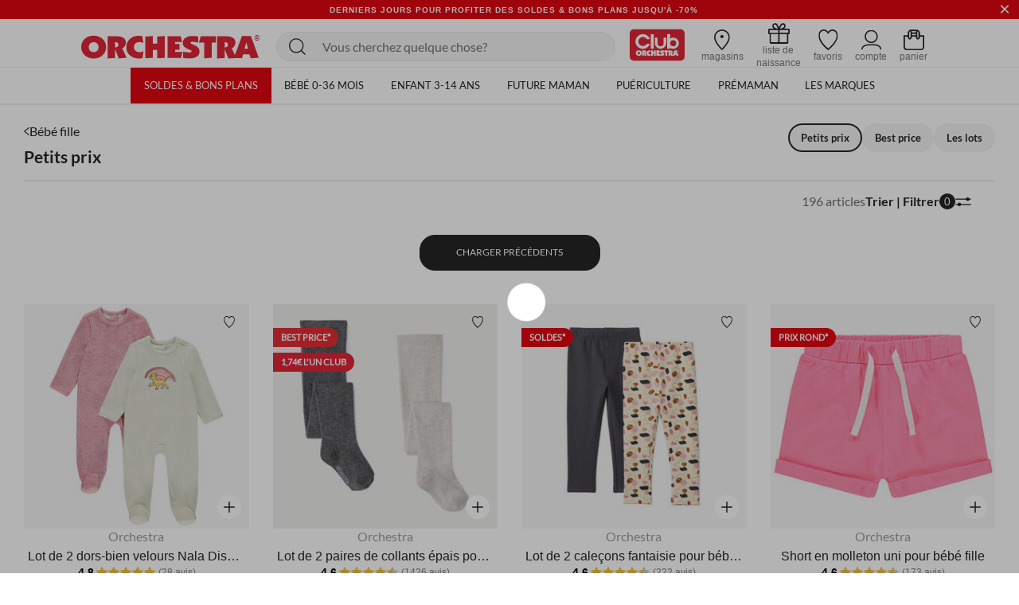

--- FILE ---
content_type: text/html;charset=UTF-8
request_url: https://fr.shop-orchestra.com/fr/mode/bebe-fille/petits-prix/?start=96&sz=24
body_size: 39372
content:
<!DOCTYPE html>
<html lang="fr">
<head>
<!-- Inclusion du script AB Tasty -->


    <script type="text/javascript" src="https://try.abtasty.com/17a22f1eb748fbc4dfb166b593cd728c.js"></script>


<!--[if gt IE 9]><!-->
<script defer type="text/javascript" src="/on/demandware.static/Sites-FR-Site/-/fr_FR/v1770048250978/js/main.js"></script>

    <script defer type="text/javascript" src="/on/demandware.static/Sites-FR-Site/-/fr_FR/v1770048250978/js/search.js"
        
        >
    </script>

    <script defer type="text/javascript" src="/on/demandware.static/Sites-FR-Site/-/fr_FR/v1770048250978/js/productReviews.js"
        
        >
    </script>


<!--<![endif]-->

<meta charset=UTF-8>

<meta http-equiv="x-ua-compatible" content="ie=edge">

<meta name="viewport" content="width=device-width, initial-scale=1">


<title>
    Petits prix • Les petits prix pour Bébé Fille | Orchestra
</title>

<meta name="description"
    content="I➤ Craquez pour nos v&ecirc;tements b&eacute;b&eacute; fille jusqu'&agrave; -50% avec le club Orchestra ! Pyjama, t-shirt, pantalon, body. ✅ Livraison &agrave; domicile !" />

<meta http-equiv="Cache-control" content="public" />





<!-- FAVICON -->
<link rel="icon" href="/on/demandware.static/Sites-FR-Site/-/default/dwabdeb7c0/images/favicon.ico" />

<!--
<link rel="icon" type="image/png" href="/on/demandware.static/Sites-FR-Site/-/default/dw0544ed20/images/favicons/favicon-196x196.png" sizes="196x196" />
<link rel="icon" type="image/png" href="/on/demandware.static/Sites-FR-Site/-/default/dwe843196c/images/favicons/favicon-96x96.png" sizes="96x96" />
<link rel="icon" type="image/png" href="/on/demandware.static/Sites-FR-Site/-/default/dw286c448b/images/favicons/favicon-32x32.png" sizes="32x32" />
<link rel="icon" type="image/png" href="/on/demandware.static/Sites-FR-Site/-/default/dwf5259c23/images/favicons/favicon-16x16.png" sizes="16x16" />
<link rel="icon" type="image/png" href="/on/demandware.static/Sites-FR-Site/-/default/dw50d5aab0/images/favicons/favicon-128.png" sizes="128x128" />
-->


<link rel="stylesheet" href="/on/demandware.static/Sites-FR-Site/-/fr_FR/v1770048250978/css/global.css" />

    <link rel="stylesheet" href="/on/demandware.static/Sites-FR-Site/-/fr_FR/v1770048250978/css/search.css"  />



    <meta name="google-site-verification" content="_1ah00R2h0rdzMrYUJK9FMhDVv2z4DrLjNpw8FxIw7E" />





<link rel="stylesheet" href="/on/demandware.static/Sites-FR-Site/-/fr_FR/v1770048250978/css/bis.css" />
<script defer src="/on/demandware.static/Sites-FR-Site/-/fr_FR/v1770048250978/js/bis.js"></script>
<input type="hidden" id="bis-button-data" data-url="/on/demandware.store/Sites-FR-Site/fr_FR/BackInStock-ProdInfo" data-is-sfra="true" data-customerid=""/>

<!-- Marketing Cloud Analytics -->
<script type="text/javascript" src="//100009348.collect.igodigital.com/collect.js"></script>
<!-- End Marketing Cloud Analytics -->



<link rel="stylesheet" href="/on/demandware.static/Sites-FR-Site/-/fr_FR/v1770048250978/css/skin/skin.css" />


    <link rel="canonical" href="https://fr.shop-orchestra.com/fr/mode/bebe-fille/petits-prix/?start=96&amp;sz=24" />


    <link rel="prev" href="https://fr.shop-orchestra.com/fr/mode/bebe-fille/petits-prix/?start=72&amp;sz=24" />


    <link rel="next" href="https://fr.shop-orchestra.com/fr/mode/bebe-fille/petits-prix/?start=120&amp;sz=24" />




<!-- Inclusion du script GTM -->

    
    <script>
        window.GTMConstants = {"PAGE_CATEGORY_DEFAULT":"Other","PAGE_CATEGORY_PDP":"product","PAGE_CATEGORY_SEARCH":"searchresults","PAGE_CATEGORY_CATEGORY":"categorie","PAGE_CATEGORY_CHECKOUT":"checkout","PAGE_CATEGORY_LOGIN":"authentication","PAGE_CATEGORY_ACCOUNT":"compte client","PAGE_CATEGORY_WISHLIST":"mywishlist","PAGE_CATEGORY_CONFIRM":"orderconfirmation","PAGE_CATEGORY_NEWSLETTER":"newsletter","PAGE_CATEGORY_CLUBCARD":"club-orchestra","ECOMM_PAGE_TYPE_CART":"cart","ECOMM_PAGE_TYPE_HOMEPAGE":"homepage","ECOMM_PAGE_TYPE_CTS":"cts","ECOMM_PAGE_TYPE_YWL":"ywl","ECOMM_PAGE_TYPE_SEARCHRESULTS":"searchresults","ECOMM_PAGE_TYPE_UNIVERS":"univers","ECOMM_PAGE_TYPE_PANIER":"panier","ECOMM_PAGE_TYPE_THEME":"theme","ECOMM_PAGE_TYPE_STORELOCATOR":"storelocator","ECOMM_PAGE_TYPE_CLUBCARD":"carte club","ECOMM_PAGE_TYPE_LOGIN":"login","ECOMM_PAGE_TYPE_GUIDE":"le guide","ECOMM_PAGE_TYPE_BLOG":"blog","EVENT_TYPE_LOAD":"gtm.load","EVENT_TYPE_DOM":"gtm.dom","EVENT_TYPE_DETAILS":"detail","EVENT_TYPE_ADD_TO_CART":"addToCart","EVENT_TYPE_REMOVE_FROM_CART":"removeFromCart","EVENT_TYPE_WISHLIST":"add_to_wishlist","EVENT_TYPE_PRODUCT_CLICK":"productClick","EVENT_TYPE_PURCHASE":"purchase","EVENT_TYPE_NEWSLETTER":"newsletter","EVENT_TYPE_PRODUCT_DISPLAY":"impression","EVENT_TYPE_CHECKOUT":"checkout","EVENT_TYPE_CHECKOUT_OPTION":"checkout_option","EVENT_TYPE_SUBSCRIPTION":"subscription","EVENT_TYPE_ACCOUNT_CREATION":"creation compte","EVENT_TYPE_OPEN_FILTERS":"open_filters","EVENT_TYPE_CLOSE_FILTERS":"close_filters","CLIENT_WITHOUT_ACCOUNT":"NOIN","CLIENT_WITH_ACCOUNT":"CPPF","CLIENT_NEWSLETTER":"INRL","CLIENT_CLUB":"client_club","CLIENT_CLUB_EXPIRED":"client_club_expired","CLIENT_WEB":"client_web","CLIENT_PROSPECT":"client_prospect","DEVICE_TABLET":"Tablet","DEVICE_MOBILE":"Mobile","DEVICE_DESKTOP":"Desktop","DEVICE_APP_ANDROID":"App_Android","DEVICE_APP_IOS":"App_iOS","ENVIRONMENT_WEB":"Web","ENVIRONMENT_ANDROID":"Android","ENVIRONMENT_IOS":"IOS","ENVIRONMENT_OTHER":"Autre","LOCATION_INSCRIPTION":"creation compte","LOCATION_PREFERENCES":"changement préférences de contact","LOCATION_FOOTER":"footer","PAYMENT_METHOD_CREDIT_CARD":"CB","PAYMENT_METHOD_GIFT_CERTIFICATE":"Carte cadeau","PAYMENT_METHOD_BANK_TRANSFER":"Transfert bancaire","PAYMENT_METHOD_ANDROID":"Android Pay","PAYMENT_METHOD_APPLE":"Apple Pay","CLUB_CARD":"carteClub","NO_CLUB_CARD":"sansCarteClub","ERROR_EVENT":"error.page","ERROR_PAGETYPE":"erreur","ERROR_400":"La syntaxe de la requête est erronée.","ERROR_401":"Une authentification est nécessaire pour accéder à la ressource.","ERROR_403":"Accès refusé.","ERROR_404":"Ressource non trouvée.","ERROR_410":"La ressource n'est plus disponible et aucune adresse de redirection n’est connue.","ERROR_500":"Erreur interne du serveur."};
        window.CSConstants = {"CS_EMPTY":"","CS_PLP_POPIN_FILTERS":"?cs-popin_filtres","CS_ACCOUNT_LOGIN":"?cs-connexion","CS_ACCOUNT_CREATION":"?cs-creation_de_compte","CS_PLP_POPIN_ADD_TO_CART":"?cs-popin_ajouter_au_panier","CS_CHECKOUT_SHIPPING":"?cs-choix-livraison","CS_CHECKOUT_PAYMENT":"?cs-choix-paiement","CS_CHECKOUT_STEPS":["panier","connexion","livraison","paiement"]};
    </script>

    <script>
    gtmLoadEvent = {"event":"gtm.load","data":{"site":"production","nav":{"langage":"fr_FR","currency":"EUR","device":"Desktop","environment":"Web"},"user":{"statut_adherent":"client_prospect"}}};
</script>

    <script>
        var dataLayer = window.dataLayer || [];
        dataLayer.push(gtmLoadEvent);
        
            dataLayer.push({"event":"impression","ecommerce":{"impressions":[{"name":"Lot de 2 dors-bien velours Nala Disney pour bébé fille avec ouvertures différentes selon l&#39;âge","id":"HB018X","category":"Collection/Le coin des Héros/Naissance","price":"33.99","brand":"Orchestra","variant":"Rose","position":1,"dimension11":"1 mois","dimension12":"Textile","dimension13":"HB018X-ECR-01M","list":"categorie"},{"name":"Lot de 2 paires de collants épais pour bébé fille","id":"AI000P","category":"Collection/Chaussures, chaussettes, collants/Bébé fille/Collants","price":"6.99","brand":"Orchestra","variant":"Gris","position":2,"dimension11":"15-16","dimension12":"Textile","dimension13":"AI000P-GRM-S15","list":"categorie"},{"name":"Lot de 2 caleçons fantaisie pour bébé fille","id":"HI029C","category":"VENTES PRIVEES/Mode/Bébé fille/Legging,caleçon","price":"17.99","brand":"Orchestra","variant":"Charbon","position":3,"dimension11":"3 mois","dimension12":"Textile","dimension13":"HI029C-ECR-03M","list":"categorie"},{"name":"Short en molleton uni pour bébé fille","id":"HI0152","category":"Collection/Vacances au soleil/Bébé fille/Short","price":"6.99","brand":"Orchestra","variant":"Rose","position":4,"dimension11":"3 mois","dimension12":"Textile","dimension13":"HI0152-ROM-03M","list":"categorie"},{"name":"Lot de 3 t-shirts manches courtes unis pour bébé fille","id":"HI023I","category":"MODE/Bébé fille/T-shirt/T-shirt manches courtes","price":"11.99","brand":"Orchestra","variant":"Rose","position":5,"dimension11":"6 mois","dimension12":"Textile","dimension13":"HI023I-ROC-06M","list":"categorie"},{"name":"Sweat molleton oversize printé pour bébé fille","id":"HI02ER","category":"Collection/Sweats/Bébé fille","price":"7.99","brand":"Orchestra","variant":"Jaune","position":6,"dimension11":"3 mois","dimension12":"Textile","dimension13":"HI02ER-JAC-03M","list":"categorie"},{"name":"Lot de t-shirts manches courtes fantaisie pour bébé fille","id":"HI024Q","category":"Collection/Best Prices/Bébé fille","price":"9.99","brand":"Orchestra","variant":"Rose","position":7,"dimension11":"3 mois","dimension12":"Textile","dimension13":"HI024Q-ROC-03M","list":"categorie"},{"name":"Lot de 2 t-shirts en coton bio uni/imprimé all-over à manches volantées","id":"HI014M","category":"MODE/Bébé fille/T-shirt/T-shirt manches courtes","price":"9.99","brand":"Orchestra","variant":"Rose clair","position":8,"dimension11":"3 mois","dimension12":"Textile","dimension13":"HI014M-ROC-03M","list":"categorie"},{"name":"Lot de 4 paires de chaussettes côtelées pour bébé fille","id":"AB00CT","category":"Rentrée/Mode/Mode bébé/Naissance","price":"9.99","brand":"Orchestra","variant":"Rose pâle","position":9,"dimension11":"13-14","dimension12":"Textile","dimension13":"AB00CT-ROC-S13","list":"categorie"},{"name":"Lot de 2 collants fins fantaisie pour bébé fille","id":"AI00DT","category":"MODE/Bébé fille/LES LOOKS/Fleurs et Brindilles 3-36 mois","price":"11.99","brand":"Orchestra","variant":"Rose","position":10,"dimension11":"15-16","dimension12":"Textile","dimension13":"AI00DT-ROC-S15","list":"categorie"},{"name":"Sous-pull uni col cheminé pour bébé fille","id":"HI02CX","category":"MODE/Bébé fille/T-shirt/Sous-pulls","price":"11.99","brand":"Orchestra","variant":"Ecru","position":11,"dimension11":"3 mois","dimension12":"Textile","dimension13":"HI02CX-ECR-03M","list":"categorie"},{"name":"Sweat molleton oversize printé pour bébé fille","id":"HI02ER","category":"Collection/Sweats/Bébé fille","price":"7.99","brand":"Orchestra","variant":"Ecru","position":12,"dimension11":"23 mois","dimension12":"Textile","dimension13":"HI02ER-ECR-23M","list":"categorie"},{"name":"Jogging en molleton à taille volantée pour bébé fille","id":"HI021A","category":"Looks/Look bébé fille/Athletic Vibes Baby 3-36 mois","price":"7.99","brand":"Orchestra","variant":"Rose framboise","position":13,"dimension11":"3 mois","dimension12":"Textile","dimension13":"HI021A-ROF-03M","list":"categorie"},{"name":"Lot de 3 robes sans manches pour bébé fille unies / imprimées","id":"HI014K","category":"Collection/Vacances au soleil/Bébé fille/Robe, Jupe","price":"25.99","brand":"Orchestra","variant":"Blanc","position":14,"dimension11":"3 mois","dimension12":"Textile","dimension13":"HI014K-BLA-03M","list":"categorie"},{"name":"Lot de 2 paires de chaussettes motif pois et panda","id":"AI005T","category":"MODE/Bébé fille/LES LOOKS/LOVELY PANDA","price":"5.99","brand":"Orchestra","variant":"Beige clair","position":15,"dimension11":"15-16","dimension12":"Textile","dimension13":"AI005T-BGC-S15","list":"categorie"},{"name":"Lot de 2 dors-bien en velours Le Roi Lion Disney pour bébé avec ouvertures différentes selon l&#39;âge","id":"HNAYMP","category":"Bébé/Bébé garçon/Vêtements/Licences/Disney","price":"33.99","brand":"Orchestra","variant":"Ecru","position":16,"dimension11":"1 mois","dimension12":"Textile","dimension13":"HNAYMP-ECR-01M","list":"categorie"},{"name":"Lot de 3 paires de chaussettes Minnie Disney à dentelle pour bébé fille","id":"AB00DI","category":"Collection/Kit naissance/Bébé fille","price":"7.99","brand":"Orchestra","variant":"Blanc","position":17,"dimension11":"15-16","dimension12":"Textile","dimension13":"AB00DI-BLA-S15","list":"categorie"},{"name":"Lot de 2 corsaires fantaisie en jersey pour bébé fille","id":"HI024E","category":"VENTES PRIVEES/Mode/Bébé fille/Legging,caleçon","price":"9.99","brand":"Orchestra","variant":"Rose","position":18,"dimension11":"36 mois","dimension12":"Textile","dimension13":"HI024E-ROC-36M","list":"categorie"},{"name":"Lot de 7 bodies manches longues printés pour bébé","id":"HB00FU","category":"Collection/Body/Mixte","price":"37.99","brand":"Orchestra","variant":"Blanc","position":19,"dimension11":"1 mois","dimension12":"Textile","dimension13":"HB00FU-BLA-01M","list":"categorie"},{"name":"Lot de 7 bodies manches longues forêt pour bébé fille avec ouvertures différentes selon l&#39;âge","id":"HB0127","category":"Collection/Body/Bébé fille","price":"39.99","brand":"Orchestra","variant":"Ecru","position":20,"dimension11":"1 mois","dimension12":"Textile","dimension13":"HB0127-ECR-01M","list":"categorie"},{"name":"Lot de 2 collants épais pour bébé fille","id":"AI009W","category":"Collection/Chaussures, chaussettes, collants/Bébé fille/Collants","price":"11.99","brand":"Orchestra","variant":"Ecru","position":21,"dimension11":"15-16","dimension12":"Textile","dimension13":"AI009W-ECR-S15","list":"categorie"},{"name":"Lot de 5 bodies manches longues motifs Faon pour bébé fille avec ouvertures différentes selon l&#39;âge","id":"HB01AD","category":"Rentrée/Mode/Mode bébé/Naissance","price":"29.99","brand":"Orchestra","variant":"Rose","position":22,"dimension11":"1 mois","dimension12":"Textile","dimension13":"HB01AD-ROC-01M","list":"categorie"},{"name":"Lot de 4 dors-biens fantaisie en jersey pour bébé fille","id":"HB016L","category":"Collection/Dors-bien/Bébé fille","price":"45.99","brand":"Orchestra","variant":"Multicolore","position":23,"dimension11":"1 mois","dimension12":"Textile","dimension13":"HB016L-BLA-01M","list":"categorie"},{"name":"Lot de 5 débardeurs à fines bretelles pour bébé fille","id":"HI014J","category":"MODE/Bébé fille/T-shirt/Débardeur","price":"19.99","brand":"Orchestra","variant":"Blanc","position":24,"dimension11":"3 mois","dimension12":"Textile","dimension13":"HI014J-BLA-03M","list":"categorie"}]}});
        
            dataLayer.push({"event":"gtm.load","categorypage":"petits-prix-bbf","pagetype":"categorie"});
        
    </script>
    
    
        <!-- Google Tag Manager site-specific -->
        <script>
            (function(w,d,s,l,i){w[l]=w[l]||[];w[l].push({'gtm.start':
            new Date().getTime(),event:'gtm.js'});var f=d.getElementsByTagName(s)[0],
            j=d.createElement(s),dl=l!='dataLayer'?'&l='+l:'';j.async=true;j.src=
            'https://metrics.shop-orchestra.com/v8kvqv83dwvzzmu.js?aw='+i.replace(/^GTM-/, '')+dl;f.parentNode.insertBefore(j,f);
            })(window,document,'script','dataLayer','GTM-5GNCCTS');
        </script>
        <!-- End Google Tag Manager -->
    

    <!-- Google Tag Manager - ToHero AGEC -->
    
    
    
    <!-- End Google Tag Manager -->









<script type="text/javascript">//<!--
/* <![CDATA[ (head-active_data.js) */
var dw = (window.dw || {});
dw.ac = {
    _analytics: null,
    _events: [],
    _category: "",
    _searchData: "",
    _anact: "",
    _anact_nohit_tag: "",
    _analytics_enabled: "true",
    _timeZone: "Europe/Paris",
    _capture: function(configs) {
        if (Object.prototype.toString.call(configs) === "[object Array]") {
            configs.forEach(captureObject);
            return;
        }
        dw.ac._events.push(configs);
    },
	capture: function() { 
		dw.ac._capture(arguments);
		// send to CQ as well:
		if (window.CQuotient) {
			window.CQuotient.trackEventsFromAC(arguments);
		}
	},
    EV_PRD_SEARCHHIT: "searchhit",
    EV_PRD_DETAIL: "detail",
    EV_PRD_RECOMMENDATION: "recommendation",
    EV_PRD_SETPRODUCT: "setproduct",
    applyContext: function(context) {
        if (typeof context === "object" && context.hasOwnProperty("category")) {
        	dw.ac._category = context.category;
        }
        if (typeof context === "object" && context.hasOwnProperty("searchData")) {
        	dw.ac._searchData = context.searchData;
        }
    },
    setDWAnalytics: function(analytics) {
        dw.ac._analytics = analytics;
    },
    eventsIsEmpty: function() {
        return 0 == dw.ac._events.length;
    }
};
/* ]]> */
// -->
</script>
<script type="text/javascript">//<!--
/* <![CDATA[ (head-cquotient.js) */
var CQuotient = window.CQuotient = {};
CQuotient.clientId = 'aaru-FR';
CQuotient.realm = 'AARU';
CQuotient.siteId = 'FR';
CQuotient.instanceType = 'prd';
CQuotient.locale = 'fr_FR';
CQuotient.fbPixelId = '__UNKNOWN__';
CQuotient.activities = [];
CQuotient.cqcid='';
CQuotient.cquid='';
CQuotient.cqeid='';
CQuotient.cqlid='';
CQuotient.apiHost='api.cquotient.com';
/* Turn this on to test against Staging Einstein */
/* CQuotient.useTest= true; */
CQuotient.useTest = ('true' === 'false');
CQuotient.initFromCookies = function () {
	var ca = document.cookie.split(';');
	for(var i=0;i < ca.length;i++) {
	  var c = ca[i];
	  while (c.charAt(0)==' ') c = c.substring(1,c.length);
	  if (c.indexOf('cqcid=') == 0) {
		CQuotient.cqcid=c.substring('cqcid='.length,c.length);
	  } else if (c.indexOf('cquid=') == 0) {
		  var value = c.substring('cquid='.length,c.length);
		  if (value) {
		  	var split_value = value.split("|", 3);
		  	if (split_value.length > 0) {
			  CQuotient.cquid=split_value[0];
		  	}
		  	if (split_value.length > 1) {
			  CQuotient.cqeid=split_value[1];
		  	}
		  	if (split_value.length > 2) {
			  CQuotient.cqlid=split_value[2];
		  	}
		  }
	  }
	}
}
CQuotient.getCQCookieId = function () {
	if(window.CQuotient.cqcid == '')
		window.CQuotient.initFromCookies();
	return window.CQuotient.cqcid;
};
CQuotient.getCQUserId = function () {
	if(window.CQuotient.cquid == '')
		window.CQuotient.initFromCookies();
	return window.CQuotient.cquid;
};
CQuotient.getCQHashedEmail = function () {
	if(window.CQuotient.cqeid == '')
		window.CQuotient.initFromCookies();
	return window.CQuotient.cqeid;
};
CQuotient.getCQHashedLogin = function () {
	if(window.CQuotient.cqlid == '')
		window.CQuotient.initFromCookies();
	return window.CQuotient.cqlid;
};
CQuotient.trackEventsFromAC = function (/* Object or Array */ events) {
try {
	if (Object.prototype.toString.call(events) === "[object Array]") {
		events.forEach(_trackASingleCQEvent);
	} else {
		CQuotient._trackASingleCQEvent(events);
	}
} catch(err) {}
};
CQuotient._trackASingleCQEvent = function ( /* Object */ event) {
	if (event && event.id) {
		if (event.type === dw.ac.EV_PRD_DETAIL) {
			CQuotient.trackViewProduct( {id:'', alt_id: event.id, type: 'raw_sku'} );
		} // not handling the other dw.ac.* events currently
	}
};
CQuotient.trackViewProduct = function(/* Object */ cqParamData){
	var cq_params = {};
	cq_params.cookieId = CQuotient.getCQCookieId();
	cq_params.userId = CQuotient.getCQUserId();
	cq_params.emailId = CQuotient.getCQHashedEmail();
	cq_params.loginId = CQuotient.getCQHashedLogin();
	cq_params.product = cqParamData.product;
	cq_params.realm = cqParamData.realm;
	cq_params.siteId = cqParamData.siteId;
	cq_params.instanceType = cqParamData.instanceType;
	cq_params.locale = CQuotient.locale;
	
	if(CQuotient.sendActivity) {
		CQuotient.sendActivity(CQuotient.clientId, 'viewProduct', cq_params);
	} else {
		CQuotient.activities.push({activityType: 'viewProduct', parameters: cq_params});
	}
};
/* ]]> */
// -->
</script>
<!-- Demandware Apple Pay -->

<style type="text/css">ISAPPLEPAY{display:inline}.dw-apple-pay-button,.dw-apple-pay-button:hover,.dw-apple-pay-button:active{background-color:black;background-image:-webkit-named-image(apple-pay-logo-white);background-position:50% 50%;background-repeat:no-repeat;background-size:75% 60%;border-radius:5px;border:1px solid black;box-sizing:border-box;margin:5px auto;min-height:30px;min-width:100px;padding:0}
.dw-apple-pay-button:after{content:'Apple Pay';visibility:hidden}.dw-apple-pay-button.dw-apple-pay-logo-white{background-color:white;border-color:white;background-image:-webkit-named-image(apple-pay-logo-black);color:black}.dw-apple-pay-button.dw-apple-pay-logo-white.dw-apple-pay-border{border-color:black}</style>


    
        <script type="application/ld+json">
            [{"@context":"https://schema.org","@type":"BreadcrumbList","itemListElement":[{"@type":"ListItem","position":1,"name":"Orchestra","item":"https://fr.shop-orchestra.com/"},{"@type":"ListItem","position":2,"name":"MODE","item":"https://fr.shop-orchestra.com/fr/mode/"},{"@type":"ListItem","position":3,"name":"Bébé fille","item":"https://fr.shop-orchestra.com/fr/mode/bebe-fille/"},{"@type":"ListItem","position":4,"name":"Petits prix","item":"https://fr.shop-orchestra.com/fr/mode/bebe-fille/petits-prix/"}]},{"@context":"https://schema.org","@type":"Organization","name":"Orchestra","logo":"https://fr.shop-orchestra.com/on/demandware.static/Sites-FR-Site/-/default/dw2e328f94/images/logo-orchestra-header.svg","url":"https://fr.shop-orchestra.com/","hasMemberProgram":{"@type":"MemberProgram","name":"Club Orchestra","description":"Jusqu'à -50% sur toute l'année","url":"https://fr.shop-orchestra.com/fr/club-orchestra.html","hasTiers":{"@type":"MemberProgramTier","name":"club","url":"https://fr.shop-orchestra.com/fr/club-orchestra.html","hasTierBenefit":["https://schema.org/TierBenefitLoyaltyPrice"]}}},{"@context":"http://schema.org/","@type":"ItemList","itemListElement":[{"@type":"ListItem","position":1,"url":"https://fr.shop-orchestra.com/fr/bebe/naissance/vetements-sous-vetements/dors-bien/lot-de-2-dors-bien-velours-nala-disney-pour-bebe-fille-avec-ouvertures-differentes-selon-l39%C3%A2ge-HB018X.html"},{"@type":"ListItem","position":2,"url":"https://fr.shop-orchestra.com/fr/bebe/bebe-fille/sous-vetements-et-nuit/collants-chaussettes/collants/lot-de-2-paires-de-collants-epais-pour-bebe-fille-AI000P%2DGRM%2DS15.html"},{"@type":"ListItem","position":3,"url":"https://fr.shop-orchestra.com/fr/bebe/bebe-fille/vetements/leggings-calecons/lot-de-2-calecons-fantaisie-pour-bebe-fille-HI029C%2DECR%2D03M.html"},{"@type":"ListItem","position":4,"url":"https://fr.shop-orchestra.com/fr/bebe/bebe-fille/vetements/shorts-bloomers/short-en-molleton-uni-pour-bebe-fille-HI0152%2DROM%2D03M.html"},{"@type":"ListItem","position":5,"url":"https://fr.shop-orchestra.com/fr/bebe/bebe-fille/vetements/t-shirts-sous-pulls/t-shirt-manches-courtes/lot-de-3-t-shirts-manches-courtes-unis-pour-bebe-fille-HI023I%2DROC%2D06M.html"},{"@type":"ListItem","position":6,"url":"https://fr.shop-orchestra.com/fr/bebe/bebe-fille/vetements/pulls-gilets-sweatshirts/sweats/sweat-molleton-oversize-printe-pour-bebe-fille-HI02ER%2DJAC%2D03M.html"},{"@type":"ListItem","position":7,"url":"https://fr.shop-orchestra.com/fr/bebe/bebe-fille/vetements/t-shirts-sous-pulls/t-shirt-manches-courtes/lot-de-t-shirts-manches-courtes-fantaisie-pour-bebe-fille-HI024Q%2DROC%2D03M.html"},{"@type":"ListItem","position":8,"url":"https://fr.shop-orchestra.com/fr/bebe/bebe-fille/vetements/t-shirts-sous-pulls/t-shirt-manches-courtes/lot-de-2-t-shirts-en-coton-bio-uni-imprime-all-over-a-manches-volantees-HI014M%2DROC%2D03M.html"},{"@type":"ListItem","position":9,"url":"https://fr.shop-orchestra.com/fr/bebe/bebe-fille/sous-vetements-et-nuit/collants-chaussettes/chaussettes/lot-de-4-paires-de-chaussettes-cotelees-pour-bebe-fille-AB00CT.html"},{"@type":"ListItem","position":10,"url":"https://fr.shop-orchestra.com/fr/bebe/bebe-fille/sous-vetements-et-nuit/collants-chaussettes/collants/lot-de-2-collants-fins-fantaisie-pour-bebe-fille-AI00DT.html"},{"@type":"ListItem","position":11,"url":"https://fr.shop-orchestra.com/fr/bebe/bebe-fille/vetements/t-shirts-sous-pulls/sous-pull/sous-pull-uni-col-chemine-pour-bebe-fille-HI02CX.html"},{"@type":"ListItem","position":12,"url":"https://fr.shop-orchestra.com/fr/bebe/bebe-fille/vetements/pulls-gilets-sweatshirts/sweats/sweat-molleton-oversize-printe-pour-bebe-fille-HI02ER%2DECR%2D23M.html"},{"@type":"ListItem","position":13,"url":"https://fr.shop-orchestra.com/fr/bebe/bebe-fille/vetements/pantalons-jeans-joggings/pantalons-de-jogging/jogging-en-molleton-a-taille-volantee-pour-bebe-fille-HI021A%2DROF%2D03M.html"},{"@type":"ListItem","position":14,"url":"https://fr.shop-orchestra.com/fr/bebe/bebe-fille/vetements/robes-jupes/robes/lot-de-3-robes-sans-manches-pour-bebe-fille-unies-imprimees-HI014K%2DBLA%2D03M.html"},{"@type":"ListItem","position":15,"url":"https://fr.shop-orchestra.com/fr/bebe/bebe-fille/sous-vetements-et-nuit/collants-chaussettes/chaussettes/lot-de-2-paires-de-chaussettes-motif-pois-et-panda-AI005T.html"},{"@type":"ListItem","position":16,"url":"https://fr.shop-orchestra.com/fr/bebe/naissance/vetements-sous-vetements/dors-bien/lot-de-2-dors-bien-en-velours-le-roi-lion-disney-pour-bebe-avec-ouvertures-differentes-selon-l39%C3%A2ge-HNAYMP.html"},{"@type":"ListItem","position":17,"url":"https://fr.shop-orchestra.com/fr/bebe/bebe-fille/sous-vetements-et-nuit/collants-chaussettes/chaussettes/lot-de-3-paires-de-chaussettes-minnie-disney-a-dentelle-pour-bebe-fille-AB00DI.html"},{"@type":"ListItem","position":18,"url":"https://fr.shop-orchestra.com/fr/bebe/bebe-fille/vetements/leggings-calecons/lot-de-2-corsaires-fantaisie-en-jersey-pour-bebe-fille-HI024E%2DROC%2D36M.html"},{"@type":"ListItem","position":19,"url":"https://fr.shop-orchestra.com/fr/bebe/naissance/vetements-sous-vetements/bodies/lot-de-7-bodies-manches-longues-printes-pour-bebe-HB00FU.html"},{"@type":"ListItem","position":20,"url":"https://fr.shop-orchestra.com/fr/bebe/naissance/vetements-sous-vetements/bodies/lot-de-7-bodies-manches-longues-foret-pour-bebe-fille-avec-ouvertures-differentes-selon-l39%C3%A2ge-HB0127.html"},{"@type":"ListItem","position":21,"url":"https://fr.shop-orchestra.com/fr/bebe/bebe-fille/sous-vetements-et-nuit/collants-chaussettes/collants/lot-de-2-collants-epais-pour-bebe-fille-AI009W.html"},{"@type":"ListItem","position":22,"url":"https://fr.shop-orchestra.com/fr/bebe/naissance/vetements-sous-vetements/bodies/lot-de-5-bodies-manches-longues-motifs-faon-pour-bebe-fille-avec-ouvertures-differentes-selon-l39%C3%A2ge-HB01AD.html"},{"@type":"ListItem","position":23,"url":"https://fr.shop-orchestra.com/fr/bebe/naissance/vetements-sous-vetements/dors-bien/lot-de-4-dors-biens-fantaisie-en-jersey-pour-bebe-fille-HB016L.html"},{"@type":"ListItem","position":24,"url":"https://fr.shop-orchestra.com/fr/bebe/bebe-fille/vetements/t-shirts-sous-pulls/debardeur%C2%A0/lot-de-5-debardeurs-a-fines-bretelles-pour-bebe-fille-HI014J.html"}]}]
        </script>
    


</head>
<body>

    
        <!-- Google Tag Manager (noscript) -->
        <noscript>

            <iframe src="https://metrics.shop-orchestra.com/ns.html?id=GTM-5GNCCTS" height="0" width="0" style="display:none;visibility:hidden"
            ></iframe>

        </noscript>
        <!-- End Google Tag Manager (noscript) -->
    

    <!-- Google Tag Manager (noscript) - ToHero AGEC -->
    
    
    
    <!-- End Google Tag Manager (noscript) -->






<!-- SFRA Gift Registry -->

<!-- Orchestra Birth List -->

<div class="page" data-action="Search-Show" data-querystring="cgid=petits-prix-bbf&amp;start=96&amp;sz=24" >

<header class="site-header search-show">
    <div class="header-banner slide-up is-hidden">
        <div class="container-fluid">
            <div class="d-flex justify-content-between">
                <div class="d-none d-lg-block"></div>
                <div class="content">
                    
	 


	<div class="html-slot-container">
    
        
            <!-- DEBUT CSS -->
<style>
   .carousel-inner a:hover {
      text-decoration: none;
   }

   .header-banner {
      display: flex;
      align-items: center;
      background-color: #e30713;
      font-size: 10px;
      letter-spacing: 1px;
      font-weight: 800;
   }

   .header-banner .close-button .close {
      background-color: #e30713;
      color: #FFF;
   }

   .header-banner div:nth-child(1) {
      align-items: center;
   }

   .color-her {
      color: #FFF;
   }

   .color-her:hover {
      color: #FFF;
   }

   .text-underline {
      text-decoration: underline;
   }

   .close {
      text-shadow: none;
   }

   .header-banner .content {
      width: 100%;
   }

   .header-banner sup {
      top: -.25em;
   }

   @media screen and (max-width: 768px) {
      .header-banner {
         height: 2.6rem;
      }
   }

   @media screen and (max-width: 480px) {
      .header-banner {
         /* height: 2rem; */
         font-size: 9px;
         letter-spacing: 0;
      }
   }
</style>
<!-- FIN CSS -->
<div id="globalheaderDiv" class="carousel slide" data-ride="carousel">
   <div class="carousel-inner">
      <!-- <div class="carousel-item h-auto active">
         <a href="https://fr.shop-orchestra.com/fr/soldes/" class="text-center color-her text-uppercase px-5 px-md-0 d-block">Soldes & Bons plans | dernière démarque :  Jusqu'à -70% sur une sélection mode et puériculture*</a>
      </div> -->
      <div class="carousel-item h-auto active">
         <a href="https://fr.shop-orchestra.com/fr/soldes/" class="text-center color-her text-uppercase px-5 px-md-0 d-block">Derniers jours pour profiter des Soldes & Bons Plans jusqu'à -70%</a>
      </div>
      <div class="carousel-item h-auto">
         <a href="https://fr.shop-orchestra.com/fr/nouvelle-collection/" class="text-center color-her text-uppercase px-5 px-md-0 d-block">LES BEAUX JOURS REVIENNENT, DÉCOUVREZ LA NOUVELLE COLLECTION</a>
     </div>
   </div>
</div>
        
    
</div>
 
	
                </div>
                <div class="close-button">
                    <button type="button" class="close" aria-label="Close">
                        <span aria-hidden="true">
                            &times;
                        </span>
                    </button>
                </div>
            </div>
        </div>
    </div>
    <nav role="navigation" id="navigation" class="navigation">
        <div class="header">
            <div class="row m-0">
                <div class="col-12 p-0">
                    <div class="navbar-header px-2 px-xl-0 center_xxxl">
                        <div class="logo-desktop">
                            <button class="navbar-toggler d-xl-none pl-0" type="button" aria-controls="sg-navbar-collapse" aria-expanded="false" aria-label="Toggle navigation">
                                <i class="toggle-menu-mobile icon-menu-burger"></i>
                                <span class="sr-only hidden-lg-down">
                                    Menu
                                </span>
                            </button>
                            
                            
                                <div class="navbar-header brand hide-on-sticked-mobile aling-items-center">
                                    <span class="logo-home brand-logo link-cbo  d-flex aling-items-center" data-cbo="aHR0cHM6Ly9mci5zaG9wLW9yY2hlc3RyYS5jb20=" title="Orchestra Accueil">
                                        <img src="https://fr.shop-orchestra.com/on/demandware.static/-/Library-Sites-OrchestraSharedLibrary/default/dwd2d56c73/logo-orchestra-header.svg" alt="Logo Orchestra">
<!--<img src="https://fr.shop-orchestra.com/on/demandware.static/-/Library-Sites-OrchestraSharedLibrary/default/dw71ace8d1/logo-orchestra-noel.svg" alt="Logo Orchestra">-->
<!-- <img src="https://fr.shop-orchestra.com/on/demandware.static/-/Library-Sites-OrchestraSharedLibrary/default/dw27d9cd8c/logo-orchestra-octobre_rose.svg" alt="Logo Orchestra"> -->
                                    </span>
                                </div>
                            
                            <div class="show-on-sticked-mobile search-mobile">
                                <div class="site-search">
    <form role="search"
        action="/fr/search"
        method="get"
        name="simpleSearch"
        class="m-0"
    >
        <input class="form-control search-field general-search-input"
            type="text"
            name="q"
            value=""
            placeholder="Vous cherchez quelque chose?"
            data-placeholder1="Vous cherchez quelque chose?"
            data-placeholder2="Rechercher"
            role="combobox"
            aria-describedby="search-assistive-text"
            aria-haspopup="listbox"
            aria-owns="search-results"
            aria-expanded="false"
            aria-autocomplete="list"
            aria-activedescendant=""
            aria-controls="search-results"
            aria-label="Saisir un mot cl&eacute; ou un num&eacute;ro d''article"
            autocomplete="off" />
        <button type="reset" name="reset-button" class="reset-button d-none" aria-label="Effacer les mots cl&eacute;s recherch&eacute;s">
            <i class="fa icon-close" aria-hidden="true"></i>
        </button>
        <button type="submit" name="search-button" class="search-submit" aria-label="Rechercher ces mots cl&eacute;s">
            <i class="fa icon-recherche" aria-hidden="true"></i>
        </button>
        <input type="hidden" value="fr_FR" name="lang">
    </form>
</div>

                            </div>
                        </div>
                        <div class="p-0 hidden-lg-down search-desktop">
                            <div class="d-flex align-items-center justify-content-center h-100">
                                <div class="search w-100">
                                    <div class="site-search">
    <form role="search"
        action="/fr/search"
        method="get"
        name="simpleSearch"
        class="m-0"
    >
        <input class="form-control search-field general-search-input"
            type="text"
            name="q"
            value=""
            placeholder="Vous cherchez quelque chose?"
            data-placeholder1="Vous cherchez quelque chose?"
            data-placeholder2="Rechercher"
            role="combobox"
            aria-describedby="search-assistive-text"
            aria-haspopup="listbox"
            aria-owns="search-results"
            aria-expanded="false"
            aria-autocomplete="list"
            aria-activedescendant=""
            aria-controls="search-results"
            aria-label="Saisir un mot cl&eacute; ou un num&eacute;ro d''article"
            autocomplete="off" />
        <button type="reset" name="reset-button" class="reset-button d-none" aria-label="Effacer les mots cl&eacute;s recherch&eacute;s">
            <i class="fa icon-close" aria-hidden="true"></i>
        </button>
        <button type="submit" name="search-button" class="search-submit" aria-label="Rechercher ces mots cl&eacute;s">
            <i class="fa icon-recherche" aria-hidden="true"></i>
        </button>
        <input type="hidden" value="fr_FR" name="lang">
    </form>
</div>

                                </div>
                            </div>
                        </div>
                        <div class="p-1">
                            <div class="h-100 search-picto">
                                <div class="header-icon-wrapper header-card-club">
                                    <a class="d-flex header-card-club__link" href="/fr/club-orchestra.html">
                                        <i class="fa icon-ico-club icon-picto-header" aria-hidden="true"></i>
                                        <span class="sr-only" aria-hidden="true">
                                            Ma Carte Club
                                        </span>
                                    </a>
                                </div>
                                <div class="header-icon-wrapper header-store-locator hidden-sm-down">
                                    <a href="/fr/stores" class="text-decoration-none d-flex flex-column align-items-center">
                                        <i class="fa icon-ico-shopfinder icon-picto-header" aria-hidden="true"></i>
                                        <span class="icon-text hidden-lg-down" aria-hidden="true">
                                            magasins
                                        </span>
                                    </a>
                                </div>
                                
                                    <div class="header-icon-wrapper header-birth-list hidden-sm-down">
                                        <a href="/fr/liste-de-naissance-orchestra.html" class="text-decoration-none d-flex flex-column align-items-center">
                                            <i class="fa icon-ico_ln icon-picto-header" aria-hidden="true"></i>
                                            <span class="icon-text hidden-lg-down" aria-hidden="true">
                                                liste de naissance
                                            </span>
                                        </a>
                                    </div>
                                
                                <div class="header-icon-wrapper header-wish-list" data-items-url="L29uL2RlbWFuZHdhcmUuc3RvcmUvU2l0ZXMtRlItU2l0ZS9mcl9GUi9XaXNobGlzdC1HZXRMaXN0SnNvbg==">

                                    <a href="/fr/wishlist" class="text-decoration-none d-flex flex-column align-items-center header-wish-list__link">
                                        <i class="fa icon-ico-wish icon-picto-header" aria-hidden="true"></i>
                                        <span class="icon-text hidden-lg-down" aria-hidden="true">
                                            favoris
                                        </span>
                                    </a>
                                </div>
                                <div class="header-icon-wrapper header-account">
                                    
    


    <div class="account-motivation-popin">
        <div class="account-motivation-popin-header">
            <p class="account-motivation-popin-text">
                Accédez à votre compte<br>et à vos avantages
            </p>
            <button class="account-motivation-popin-close" type="button"
                aria-label="Fermer"
            >
                <svg width="14" height="14" viewBox="0 0 24 24" fill="none" xmlns="http://www.w3.org/2000/svg">
                    <path
                        d="M3.11 0.86C2.78 0.54 2.34 0.36 1.87 0.37C1.41 0.37 0.97 0.55 0.65 0.88C0.32 1.21 0.13 1.65 0.13 2.11C0.13 2.57 0.3 3.01 0.62 3.34L9.26 11.97L0.5 20.75C0.18 21.09 0 21.53 0 21.99C0 22.46 0.18 22.9 0.5 23.24C0.86 23.52 1.31 23.67 1.77 23.65C2.22 23.64 2.66 23.46 2.99 23.14L11.73 14.43L20.82 23.5C21.15 23.82 21.6 24 22.06 24C22.53 24 22.97 23.82 23.31 23.5C23.63 23.15 23.81 22.69 23.81 22.21C23.81 21.73 23.63 21.27 23.31 20.92L14.24 11.91L23.19 2.99C23.52 2.66 23.7 2.21 23.7 1.74C23.7 1.28 23.52 0.83 23.19 0.5C22.86 0.17 22.41 -0.01 21.94 0C21.48 0 21.03 0.17 20.7 0.5L11.77 9.46L3.11 0.86Z"
                        fill="#262626" />
                </svg>
            </button>
        </div>
        <div class="account-motivation-popin-body">
            <a class="account-motivation-popin-cta" href="https://fr.shop-orchestra.com/on/demandware.store/Sites-FR-Site/fr_FR/Login-Show"
                aria-label="Connexion/Inscription"
                >
                Connexion/Inscription
            </a>
        </div>
    </div>

    <div class="dotMenu"></div>


    <a href="https://fr.shop-orchestra.com/on/demandware.store/Sites-FR-Site/fr_FR/Login-Show" class="text-decoration-none d-flex flex-column align-items-center">
        <i class="fa icon-ico_account icon-picto-header" aria-hidden="true"></i>
        <span class="user-message" data-isloggedin="false" data-isclubmember="false"
            aria-hidden="true"
        >
            Connexion
        </span>
        <span class="icon-text hidden-lg-down" aria-hidden="true">
            compte
        </span>
    </a>


                                </div>
                                <div class="header-icon-wrapper minicart" data-action-url="L29uL2RlbWFuZHdhcmUuc3RvcmUvU2l0ZXMtRlItU2l0ZS9mcl9GUi9DYXJ0LU1pbmlDYXJ0U2hvdw==">
                                    <div class="minicart-total hide-link-med">
    <span class="minicart-link cbo text-decoration-none d-flex flex-column align-items-center" data-cbo="aHR0cHM6Ly9mci5zaG9wLW9yY2hlc3RyYS5jb20vZnIvY2FydA==" title="0 articles au panier" aria-label="0 articles au panier" aria-haspopup="true">
        <i class="fa icon-ico_cart icon-picto-header" aria-hidden="true"></i>
        <span class="minicart-quantity d-none">
            0
        </span>
        <span class="icon-text hidden-lg-down" aria-hidden="true">
            panier
        </span>
    </span>
</div>

<div class="minicart-total hide-no-link">
    <i class="fa icon-ico_cart icon-picto-header" aria-hidden="true"></i>
    <span class="minicart-quantity">
        0
    </span>
</div>
<div class="popover popover-bottom"></div>

                                </div>
                            </div>
                        </div>
                    </div>
                </div>
            </div>
        </div>
        <div data-action="L29uL2RlbWFuZHdhcmUuc3RvcmUvU2l0ZXMtRlItU2l0ZS9mcl9GUi9QYWdlLUhlYWRlck1lbnU/Y3VycmVudENhdGVnb3J5SUQ9cGV0aXRzLXByaXgtYmJmJnJlbmRlclN1YkNhdD10cnVl" class="main-menu navbar-toggleable-lg menu-toggleable-left multilevel-dropdown d-none d-xl-block mt-xl-5" id="sg-navbar-collapse">
            

















<nav class="navbar navbar-expand-xl bg-inverse col-12" style="   ">
    <div class="close-menu d-xl-none">
        <div class="d-flex justify-content-between align-items-center">
            
            
                <div class="navbar-mobile-logo">
                    <a class="logo-home brand-logo link-cbo" data-cbo="aHR0cHM6Ly9mci5zaG9wLW9yY2hlc3RyYS5jb20=" title="Orchestra Accueil">
                        <img src="https://fr.shop-orchestra.com/on/demandware.static/-/Library-Sites-OrchestraSharedLibrary/default/dwd2d56c73/logo-orchestra-header.svg" alt="Logo Orchestra">
<!--<img src="https://fr.shop-orchestra.com/on/demandware.static/-/Library-Sites-OrchestraSharedLibrary/default/dw71ace8d1/logo-orchestra-noel.svg" alt="Logo Orchestra">-->
<!-- <img src="https://fr.shop-orchestra.com/on/demandware.static/-/Library-Sites-OrchestraSharedLibrary/default/dw27d9cd8c/logo-orchestra-octobre_rose.svg" alt="Logo Orchestra"> -->
                    </a>
                </div>
            
            <div class="close-button close-button-main">
                <button role="button" aria-label="Fermer le menu">
                    <i class="fa icon-close" aria-hidden="true"></i>
                </button>
            </div>
        </div>
    </div>
    <div class="menu-group" role="navigation">
        <div class="d-xl-none">
            
	 

	
        </div>
        
        <ul class="nav navbar-nav justify-content-center category-level-1 p-0  " role="menu" >
            
                
                    
                    
                        <li class="nav-item dropdown" role="presentation">
                            <a style="--skin-menu-color-2:#FFF; --skin-link-color-3:#FFF; --skin-menu-desktop-bg:#e30713; --skin-menu-mobile-bg:#e30713; " href="/fr/soldes/" id="soldes" class="nav-link dropdown-toggle text-uppercase" role="button" data-toggle="dropdown" aria-haspopup="true" aria-expanded="false" tabindex="0">
                                
                                    <img src="[data-uri]" data-src="/on/demandware.static/-/Sites-orchestra-navigation-fr/default/dw0dbf240c/navigation/soldes-blanc.svg" title="Soldes &amp; Bons plans" alt="Soldes &amp; Bons plans" class="d-xl-none nav-item-icon lazyload"/>
                                
                                <span>
                                    Soldes &amp; Bons plans
                                </span>
                            </a>
                            
                        </li>
                    
                
                    
                    
                        <li class="nav-item dropdown" role="presentation">
                            <a style="    " href="https://fr.shop-orchestra.com/fr/bebe.html" id="bb" class="nav-link dropdown-toggle text-uppercase" role="button" data-toggle="dropdown" aria-haspopup="true" aria-expanded="false" tabindex="0">
                                
                                    <img src="[data-uri]" data-src="/on/demandware.static/-/Sites-orchestra-navigation-fr/default/dwce53b244/navigation/bebe.svg" title="B&eacute;b&eacute; 0-36 mois" alt="B&eacute;b&eacute; 0-36 mois" class="d-xl-none nav-item-icon lazyload"/>
                                
                                <span>
                                    B&eacute;b&eacute; 0-36 mois
                                </span>
                            </a>
                            
                        </li>
                    
                
                    
                    
                        <li class="nav-item dropdown" role="presentation">
                            <a style="    " href="https://fr.shop-orchestra.com/fr/enfant.html" id="enfant" class="nav-link dropdown-toggle text-uppercase" role="button" data-toggle="dropdown" aria-haspopup="true" aria-expanded="false" tabindex="0">
                                
                                    <img src="[data-uri]" data-src="/on/demandware.static/-/Sites-orchestra-navigation-fr/default/dw16cd3851/navigation/enfant.svg" title="Enfant 3-14 ans" alt="Enfant 3-14 ans" class="d-xl-none nav-item-icon lazyload"/>
                                
                                <span>
                                    Enfant 3-14 ans
                                </span>
                            </a>
                            
                        </li>
                    
                
                    
                    
                        <li class="nav-item dropdown" role="presentation">
                            <a style="    " href="https://fr.shop-orchestra.com/fr/future-maman.html" id="fm" class="nav-link dropdown-toggle text-uppercase" role="button" data-toggle="dropdown" aria-haspopup="true" aria-expanded="false" tabindex="0">
                                
                                    <img src="[data-uri]" data-src="/on/demandware.static/-/Sites-orchestra-navigation-fr/default/dw4e3e53dd/navigation/future-maman.svg" title="Future maman" alt="Future maman" class="d-xl-none nav-item-icon lazyload"/>
                                
                                <span>
                                    Future maman
                                </span>
                            </a>
                            
                        </li>
                    
                
                    
                    
                        <li class="nav-item dropdown" role="presentation">
                            <a style="    " href="https://fr.shop-orchestra.com/fr/puericulture.html" id="boutique-puericulture" class="nav-link dropdown-toggle text-uppercase" role="button" data-toggle="dropdown" aria-haspopup="true" aria-expanded="false" tabindex="0">
                                
                                    <img src="[data-uri]" data-src="/on/demandware.static/-/Sites-orchestra-navigation-fr/default/dw0b3fd02e/navigation/puericulture.svg" title="Pu&eacute;riculture" alt="Pu&eacute;riculture" class="d-xl-none nav-item-icon lazyload"/>
                                
                                <span>
                                    Pu&eacute;riculture
                                </span>
                            </a>
                            
                        </li>
                    
                
                    
                    
                        <li class="nav-item dropdown" role="presentation">
                            <a style="--skin-menu-color-2:#262626;    " href="https://fr.shop-orchestra.com/fr/premaman.html" id="menu-premaman" class="nav-link dropdown-toggle text-uppercase" role="button" data-toggle="dropdown" aria-haspopup="true" aria-expanded="false" tabindex="0">
                                
                                    <img src="[data-uri]" data-src="/on/demandware.static/-/Sites-orchestra-navigation-fr/default/dwaa47ad55/navigation/premaman.svg" title="Pr&eacute;maman" alt="Pr&eacute;maman" class="d-xl-none nav-item-icon lazyload"/>
                                
                                <span>
                                    Pr&eacute;maman
                                </span>
                            </a>
                            
                        </li>
                    
                
                    
                    
                        <li class="nav-item dropdown" role="presentation">
                            <a style="--skin-menu-color-2:#262626;    " href="https://fr.shop-orchestra.com/fr/marque.html" id="en-ce-moment-pueri" class="nav-link dropdown-toggle text-uppercase" role="button" data-toggle="dropdown" aria-haspopup="true" aria-expanded="false" tabindex="0">
                                
                                    <img src="[data-uri]" data-src="/on/demandware.static/-/Sites-orchestra-navigation-fr/default/dw105f6a60/navigation/marques.svg" title="Les Marques" alt="Les Marques" class="d-xl-none nav-item-icon lazyload"/>
                                
                                <span>
                                    Les Marques
                                </span>
                            </a>
                            
                        </li>
                    
                
            
            
            <li class="account-nav-item d-xl-none">
                
    
    <div class="content-asset"><!-- dwMarker="content" dwContentID="09bba3f2b4ad913c7b82d94f8d" -->
        <style>
    .main-menu.menu-toggleable-left {margin-top: 0 !important;}
</style>

<ul class="header-mobile-nav list-inline d-xl-none">
    <li class="nav-item mobile-nav-item" role="presentation"><a href="https://fr.shop-orchestra.com/fr/account" title="MON COMPTE" class="nav-link">MON COMPTE</a></li>
    <li class="nav-item mobile-nav-item" role="presentation"><a href="https://fr.shop-orchestra.com/fr/club-orchestra.html" title="LE CLUB" class="nav-link">LE CLUB</a></li>
    <li class="nav-item mobile-nav-item" role="presentation"><a href="https://fr.shop-orchestra.com/fr/liste-de-naissance-orchestra.html" title="MA LISTE DE NAISSANCE" class="nav-link">MA LISTE DE NAISSANCE</a></li>
    
    <li class="nav-item mobile-nav-item" role="presentation"><a href="https://fr.shop-orchestra.com/fr/carte-cadeau-orchestra.html" title="LA CARTE CADEAU" class="nav-link">LA CARTE CADEAU</a></li>
    <li class="nav-item mobile-nav-item" role="presentation"><a href="https://fr.shop-orchestra.com/fr/landing-tamboor.html" title="le-blog" class="nav-link">ABONNEMENT COUCHES TAMBOOR</a></li>
    <li class="nav-item mobile-nav-item" role="presentation"><a href="https://fr.shop-orchestra.com/fr/orchestroc.html" title="SECONDE MAIN" class="nav-link">SECONDE MAIN</a></li>
    <li class="nav-item mobile-nav-item" role="presentation"><a href="https://fr.shop-orchestra.com/fr/blog-home.html" title="le-blog" class="nav-link">LE BLOG</a></li>
    <li class="nav-item mobile-nav-item" role="presentation"><a href="https://fr.shop-orchestra.com/fr/stores" title="NOS MAGASINS" class="nav-link">NOS MAGASINS</a></li>
    <li class="nav-item mobile-nav-item" role="presentation"><a href="https://fr.shop-orchestra.com/fr/FAQ.html#questions" title="Questions fréquentes" class="nav-link text-uppercase" target="_blank">Questions fréquentes</a></li>
    <li class="nav-item mobile-nav-item" role="presentation"><a href="https://fr.shop-orchestra.com/fr/FAQ.html" title="NOUS CONTACTER" class="nav-link">NOUS CONTACTER</a></li>
</ul>
    </div> <!-- End content-asset -->



                <div class="country-selector">
                    
	 


	
    
        <style>


    .main-menu.menu-toggleable-left .header-mobile-nav {
		width: 100%;
		margin: 0;
	}

    .main-menu.menu-toggleable-left.in .nav-item.mobile-nav-item .nav-link {
        padding: 0.75rem 2.25rem;
    }

    .main-menu.menu-toggleable-left .footer-country-slector a {
        padding: 1rem 2.25rem;
    }

    .footer-country-slector {
        margin: 0;
        width: 100%;
        max-width: none;
    }

    .footer .category-section {
        width: 100%;
    }

    .content-asset > .footer-country-slector {
        display: flex;
        justify-content: center;
    }
    
    .footer-country-slector .country-selector-container {
        max-width: none;
    }

    .footer-country-slector .country-selector-container .country-selector-selectbox {
        border-radius: 50px;
        margin-bottom: 20px;
        padding: 10px;
        min-width: 250px;
        border: 1px solid #707070;
    }

    .footer-country-slector .country-selector-container .country-flag {
        border-radius: 2px;
    }

    .country-selector-list {
        margin-bottom: 45px!important ;
    }

    .footer-country-slector .country-selector-container .country-selector-list-items ul {
        border-radius: 20px;
        border: 1px solid #d9d9d9;
        min-width: 250px;
        background: rgba(255, 255, 255, .9);
    }

    .footer-country-slector .country-selector-container .country-selector-list-items ul li {
        padding: 15px 10px;
    }

    @media screen and (min-width: 780px) {
        .footer-country-slector .country-selector-container {max-width: 250px;}
    }

</style>



<div class="row text-center footer-country-slector" style="background-color: #EEEEEE;">
    <div class="country-selector-container">
        <a class="country-selector-selectbox" href="javascript:void(0)">
            <img alt="flag-icon" title="flag-icon" class="country-flag" src="https://fr.shop-orchestra.com/on/demandware.static/-/Library-Sites-OrchestraSharedLibrary/default/dw12d93166/country_selector/france-flag.png" />
            <span class="footer-country-names">France</span>
            <img alt="down-arrow" title="down-arrow" class="down-arrow" src="https://fr.shop-orchestra.com/on/demandware.static/-/Library-Sites-OrchestraSharedLibrary/default/dw5ebd95ef/chevron-down.svg" />
        </a>
        <div class="country-selector-list-items">
            <ul class="country-selector-list m-0">
                <li>
                    <span data-cbo="aHR0cHM6Ly9iZS5zaG9wLW9yY2hlc3RyYS5jb20v" class="minicart-link cbo">
                        <span class="country-selector-options">
                            <img alt="flag-icon" title="flag-icon" class="country-flag" src="https://fr.shop-orchestra.com/on/demandware.static/-/Library-Sites-OrchestraSharedLibrary/default/dwae7fb856/country_selector/belgium-flag.png" title="" /> 
                            <span class="footer-country-names">Belgique - FR</span>
                        </span>
                    </span>
                </li>
                <li>
                    <span data-cbo="aHR0cHM6Ly9iZS5zaG9wLW9yY2hlc3RyYS5jb20vbmwvaG9tZS8=" class="minicart-link cbo">
                        <span class="country-selector-options">
                            <img alt="flag-icon" title="flag-icon" class="country-flag" src="https://fr.shop-orchestra.com/on/demandware.static/-/Library-Sites-OrchestraSharedLibrary/default/dwae7fb856/country_selector/belgium-flag.png" title="" /> 
                            <span class="footer-country-names">Belgique - NL</span>
                        </span>
                    </span>
                </li>
                <li>
                    <span data-cbo="aHR0cHM6Ly9nci5zaG9wLW9yY2hlc3RyYS5jb20v" class="minicart-link cbo">
                        <span class="country-selector-options">
                            <img alt="flag-icon" title="flag-icon" class="country-flag" src="https://fr.shop-orchestra.com/on/demandware.static/-/Library-Sites-OrchestraSharedLibrary/default/dwd3484db3/country_selector/greece-flag.png" title="" /> 
                            <span class="footer-country-names">Ελλάδα</span>
                        </span>
                    </span>
                </li>
                <li>
                    <span data-cbo="aHR0cHM6Ly9lcy5zaG9wLW9yY2hlc3RyYS5jb20v" class="minicart-link cbo">
                        <span class="country-selector-options">	
                            <img alt="flag-icon" title="flag-icon" class="country-flag" src="https://fr.shop-orchestra.com/on/demandware.static/-/Library-Sites-OrchestraSharedLibrary/default/dwf077baa9/country_selector/spain-flag.png" title="" /> 
                            <span class="footer-country-names">Espa&ntilde;a</span>
                        </span>
                    </span>
                </li>
                <li>
                    <span data-cbo="aHR0cHM6Ly93d3cub3JjaGVzdHJhLmNoL2ZyLw==" class="minicart-link cbo">
                        <span class="country-selector-options">	
                            <img alt="flag-icon" title="flag-icon" class="country-flag" src="https://fr.shop-orchestra.com/on/demandware.static/-/Library-Sites-OrchestraSharedLibrary/default/dw5cd05cd9/country_selector/suisse-flag.png" title="" /> 
                            <span class="footer-country-names">Suisse</span>
                        </span>
                    </span>
                </li>    
                <li>
                    <span data-cbo="aHR0cHM6Ly93d3cub3JjaGVzdHJhLm1hL2ZyLw==" class="minicart-link cbo">
                        <span class="country-selector-options">	
                            <img alt="flag-icon" title="flag-icon" class="country-flag" src="https://fr.shop-orchestra.com/on/demandware.static/-/Library-Sites-OrchestraSharedLibrary/default/dw22d41da2/country_selector/maroc-flag.png" title="" /> 
                            <span class="footer-country-names">Maroc</span>
                        </span>
                    </span>
                </li>
            </ul>
        </div>
    </div>
</div>
    

 
	
                </div>
            </li>
            

        </ul>
    </div>
</nav>

        </div>
        <div class="container px-2 search-mobile hide-on-sticked-mobile d-xl-none pb-3">
            <div class="site-search">
    <form role="search"
        action="/fr/search"
        method="get"
        name="simpleSearch"
        class="m-0"
    >
        <input class="form-control search-field general-search-input"
            type="text"
            name="q"
            value=""
            placeholder="Vous cherchez quelque chose?"
            data-placeholder1="Vous cherchez quelque chose?"
            data-placeholder2="Rechercher"
            role="combobox"
            aria-describedby="search-assistive-text"
            aria-haspopup="listbox"
            aria-owns="search-results"
            aria-expanded="false"
            aria-autocomplete="list"
            aria-activedescendant=""
            aria-controls="search-results"
            aria-label="Saisir un mot cl&eacute; ou un num&eacute;ro d''article"
            autocomplete="off" />
        <button type="reset" name="reset-button" class="reset-button d-none" aria-label="Effacer les mots cl&eacute;s recherch&eacute;s">
            <i class="fa icon-close" aria-hidden="true"></i>
        </button>
        <button type="submit" name="search-button" class="search-submit" aria-label="Rechercher ces mots cl&eacute;s">
            <i class="fa icon-recherche" aria-hidden="true"></i>
        </button>
        <input type="hidden" value="fr_FR" name="lang">
    </form>
</div>

        </div>
        <div class="suggestions-wrapper" data-url="/on/demandware.store/Sites-FR-Site/fr_FR/SearchServices-GetSuggestions?q="></div>
    </nav>
</header>

<div role="main" id="maincontent">

    

    

    














<div class="d-none " id="incompatible-shipping-methods-message-holder">
    
    
    <div class="content-asset"><!-- dwMarker="content" dwContentID="dcd8a17916818bee6768c3905d" -->
        <style>
    .txt-global-incomp {
        color: #fff;
        background-color: #e94659;
        text-align: center;
        font-size: 16px;
    }
</style>
<div class="w-100 py-4">
    <p class="txt-global-incomp m-0 px-3 py-4">Le mode de livraison de cet article est incompatible avec celui de vos articles déjà au panier. Merci de faire deux commandes séparées.</p>
</div>
    </div> <!-- End content-asset -->



</div>
<div class="search-results">

    
    <div class="d-none">
        <div class="row mx-0 ">
    <div class="col d-flex p-0 justify-content-between" role="navigation" aria-label="Breadcrumb">
        <ol class="breadcrumb">
            
                <li class="breadcrumb-hidden d-none">
                    
                        <a href="https://fr.shop-orchestra.com">
                            Orchestra
                        </a>
                    
                </li>
            
                <li class="breadcrumb-item">
                    
                        <a href="/fr/mode/">
                            MODE
                        </a>
                    
                </li>
            
                <li class="breadcrumb-item">
                    
                        <a href="/fr/mode/bebe-fille/">
                            Bébé fille
                        </a>
                    
                </li>
            
                <li class="breadcrumb-item">
                    
                        <span aria-current="page">
                            Petits prix
                        </span>
                    
                </li>
            
        </ol>
    </div>
</div>

    </div>

    

    <div class="tab-content col-12 p-0">
        <div class="tab-pane active" id="product-search-results" role="tabpanel"
            aria-labelledby="product-tab"
        >
            



    
    <div class="d-none">
        <div class="row mx-0 ">
    <div class="col d-flex p-0 justify-content-between" role="navigation" aria-label="Breadcrumb">
        <ol class="breadcrumb">
            
                <li class="breadcrumb-hidden d-none">
                    
                        <a href="https://fr.shop-orchestra.com">
                            Orchestra
                        </a>
                    
                </li>
            
                <li class="breadcrumb-item">
                    
                        <a href="/fr/mode/">
                            MODE
                        </a>
                    
                </li>
            
                <li class="breadcrumb-item">
                    
                        <a href="/fr/mode/bebe-fille/">
                            Bébé fille
                        </a>
                    
                </li>
            
                <li class="breadcrumb-item">
                    
                        <span aria-current="page">
                            Petits prix
                        </span>
                    
                </li>
            
        </ol>
    </div>
</div>

    </div>




    
        <div class="d-flex grid-header">
            
            <div class="container">
                <div class="row">
                    <div class="grid-header-elements col-12 col-lg-4">
    
    

    
        <div class="breadcrumb-hidden d-none">
            <div class="row mx-0 ">
    <div class="col d-flex p-0 justify-content-between" role="navigation" aria-label="Breadcrumb">
        <ol class="breadcrumb">
            
                <li class="breadcrumb-hidden d-none">
                    
                        <a href="https://fr.shop-orchestra.com">
                            Orchestra
                        </a>
                    
                </li>
            
                <li class="breadcrumb-item">
                    
                        <a href="/fr/mode/">
                            MODE
                        </a>
                    
                </li>
            
                <li class="breadcrumb-item">
                    
                        <a href="/fr/mode/bebe-fille/">
                            Bébé fille
                        </a>
                    
                </li>
            
                <li class="breadcrumb-item">
                    
                        <span aria-current="page">
                            Petits prix
                        </span>
                    
                </li>
            
        </ol>
    </div>
</div>

        </div>
        
    
    <div class="sub-category-title">
        <div class="back-button">
            <a class="link-primary"
                href="https://fr.shop-orchestra.com/fr/mode/bebe-fille/"
                title="B&eacute;b&eacute; fille"
            >
                <i class="fa chevron-left"></i>
                <span>
                    B&eacute;b&eacute; fille
                </span>
            </a>
        </div>
        <h1 class="category-title">
            Petits prix
        </h1>
    </div>


    
</div>


    <div class="quick-access-container col-12 col-lg-8">
        
        















    
    
    
    

    <span class="scroll-btn left-btn d-none"></span>
    <div class="categories-container">
        
            <h2 class="current-cat">
                


    <a type="button"
        
            href="/fr/mode/bebe-fille/petits-prix/"
        
        
        class="m-generic-tab-item selected"
        aria-label="Petits prix"
        
    >
        Petits prix
    </a>


            </h2>
            
                
                    <h2>
                        
                        


    <a type="button"
        
            href="/fr/mode/bebe-fille/petits-prix/best-price/"
        
        
        class="m-generic-tab-item "
        aria-label="Best price"
        
    >
        Best price
    </a>


                    </h2>
                
            
                
                    <h2>
                        
                        


    <a type="button"
        
            href="/fr/mode/bebe-fille/petits-prix/les-lots/"
        
        
        class="m-generic-tab-item "
        aria-label="Les lots"
        
    >
        Les lots
    </a>


                    </h2>
                
            
                
            
        
    </div>
    <span class="scroll-btn right-btn d-none"></span>


    </div>


                    <div class="col-12">
                        <div class="grid-header-divider"></div>
                    </div>
                </div>
            </div>
        </div>
    

    
        <div class="container p-0">
            <div class="popup  " id="refinements-popup">

    <div class="back-layer">

    </div>
    <div class="container mobile-refinements-container pt-3  pb-2">

        <!--Filters header-->
        <div class="row">
            <div class="col filters-title d-flex justify-content-center align-items-center px-0">
                <span class=" text-uppercase ml-3">
                    Filtrer
                </span>
                <button class="btn btn-close ml-auto" aria-controls="refinements-popup">
                    <i class="icon icon-close"></i>
                </button>



            </div>
        </div>
        <div class="row current-filters">
            <div class="col">
                
<span class="selected-filter-values">
    
</span>

                <div class="row">
    <div class="col">
        <button class="reset btn btn-sm text-muted p-0 d-none" data-href="/on/demandware.store/Sites-FR-Site/fr_FR/Search-ShowAjax?cgid=petits-prix-bbf">
            Tout effacer
        </button>
    </div>
</div>
            </div>
        </div>
        <!-- refinements-->
        <div class="refinements">
            

    <div class="card collapsible-xl refinement my-0">
        <div class="card-header col-sm-12 p-0">
            <button class="title btn text-left btn-block  px-0"
                aria-controls="refinement-generic"
                aria-expanded="false"
            >
                <span class="text-uppercase">
                    Trier par
                </span>
                <i class="icon icon-chevron-down"></i>
            </button>
        </div>

        <div class="card-body content value p-0" id="refinement-generic">

            <ul class="sort-values" name="sort-order">
                
                    <li class="w-100 py-0 DEFAULT" value="https://fr.shop-orchestra.com/on/demandware.store/Sites-FR-Site/fr_FR/Search-UpdateGrid?cgid=petits-prix-bbf&amp;srule=DEFAULT&amp;start=0&amp;sz=120" data-id="DEFAULT" selected>

                        <button data-href="https://fr.shop-orchestra.com/on/demandware.store/Sites-FR-Site/fr_FR/Search-UpdateGrid?cgid=petits-prix-bbf&amp;srule=DEFAULT&amp;start=0&amp;sz=120" class="sort-btn">
                            
                            
                                <i class="icon icon-circle-solid"></i>
                            

                            
                            <span class="selected" aria-hidden="true">
                                Nouveaut&eacute;s
                            </span>

                            <span class="sr-only selected-assistive-text">
                                S&eacute;lectionn&eacute;
                                Nouveaut&eacute;s
                            </span>
                        </button>

                    </li>

                
                    <li class="w-100 py-0 Prix croissants" value="https://fr.shop-orchestra.com/on/demandware.store/Sites-FR-Site/fr_FR/Search-UpdateGrid?cgid=petits-prix-bbf&amp;srule=Prix%20croissants&amp;start=0&amp;sz=120" data-id="Prix croissants" >

                        <button data-href="https://fr.shop-orchestra.com/on/demandware.store/Sites-FR-Site/fr_FR/Search-UpdateGrid?cgid=petits-prix-bbf&amp;srule=Prix%20croissants&amp;start=0&amp;sz=120" class="sort-btn">
                            
                            
                                <i class="icon icon-circle"></i>
                            

                            
                            <span class="" aria-hidden="true">
                                Prix croissant
                            </span>

                            <span class="sr-only selected-assistive-text">
                                
                                Prix croissant
                            </span>
                        </button>

                    </li>

                
                    <li class="w-100 py-0 Prix d&eacute;croissant" value="https://fr.shop-orchestra.com/on/demandware.store/Sites-FR-Site/fr_FR/Search-UpdateGrid?cgid=petits-prix-bbf&amp;srule=Prix%20d%C3%A9croissant&amp;start=0&amp;sz=120" data-id="Prix d&eacute;croissant" >

                        <button data-href="https://fr.shop-orchestra.com/on/demandware.store/Sites-FR-Site/fr_FR/Search-UpdateGrid?cgid=petits-prix-bbf&amp;srule=Prix%20d%C3%A9croissant&amp;start=0&amp;sz=120" class="sort-btn">
                            
                            
                                <i class="icon icon-circle"></i>
                            

                            
                            <span class="" aria-hidden="true">
                                Prix d&eacute;croissant
                            </span>

                            <span class="sr-only selected-assistive-text">
                                
                                Prix d&eacute;croissant
                            </span>
                        </button>

                    </li>

                
            </ul>
        </div>
    </div>



            
                
                    <div class="card collapsible-xl my-0  refinement refinement-taille">
                        <div class="card-header col-sm-12 px-0">
                            <button class="title btn text-left btn-block  px-0"
                                aria-controls="refinement-taille"
                                aria-expanded="false"
                            >
                                <span class="text-uppercase refinement-name">
                                    Taille
                                </span>

                                
                                

                                <i class="icon icon-chevron-down"></i>
                            </button>

                        </div>
                        <div class="card-body content value px-0" id="refinement-taille">
                            
                            

                            
                            
                                <ul class="values content">

    

        
            <li class="col-sm-4 col-md-12 ">
    <button data-href="/on/demandware.store/Sites-FR-Site/fr_FR/Search-ShowAjax?cgid=petits-prix-bbf&amp;prefn1=orc_size&amp;prefv1=Pr%c3%a9matur%c3%a9%20-%2045%20cm" class="filter-btn " 
    >
        
        
            <i class="icon icon-circle"></i>
        

        
        <span class=""
            aria-hidden="true"
        >
            Pr&eacute;matur&eacute; - 45 cm
        </span>

        <span class="sr-only selected-assistive-text">
            
            Affiner par Taille: Pr&eacute;matur&eacute; - 45 cm
        </span>
    </button>
</li>
        
    

        
            <li class="col-sm-4 col-md-12 ">
    <button data-href="/on/demandware.store/Sites-FR-Site/fr_FR/Search-ShowAjax?cgid=petits-prix-bbf&amp;prefn1=orc_size&amp;prefv1=Naissance%20-%2050%20cm" class="filter-btn " 
    >
        
        
            <i class="icon icon-circle"></i>
        

        
        <span class=""
            aria-hidden="true"
        >
            Naissance - 50 cm
        </span>

        <span class="sr-only selected-assistive-text">
            
            Affiner par Taille: Naissance - 50 cm
        </span>
    </button>
</li>
        
    

        
            <li class="col-sm-4 col-md-12 ">
    <button data-href="/on/demandware.store/Sites-FR-Site/fr_FR/Search-ShowAjax?cgid=petits-prix-bbf&amp;prefn1=orc_size&amp;prefv1=1%20mois%20-%2054%20cm" class="filter-btn " 
    >
        
        
            <i class="icon icon-circle"></i>
        

        
        <span class=""
            aria-hidden="true"
        >
            1 mois - 54 cm
        </span>

        <span class="sr-only selected-assistive-text">
            
            Affiner par Taille: 1 mois - 54 cm
        </span>
    </button>
</li>
        
    

        
            <li class="col-sm-4 col-md-12 ">
    <button data-href="/on/demandware.store/Sites-FR-Site/fr_FR/Search-ShowAjax?cgid=petits-prix-bbf&amp;prefn1=orc_size&amp;prefv1=3%20mois%20-%2060%20cm" class="filter-btn " 
    >
        
        
            <i class="icon icon-circle"></i>
        

        
        <span class=""
            aria-hidden="true"
        >
            3 mois - 60 cm
        </span>

        <span class="sr-only selected-assistive-text">
            
            Affiner par Taille: 3 mois - 60 cm
        </span>
    </button>
</li>
        
    

        
            <li class="col-sm-4 col-md-12 ">
    <button data-href="/on/demandware.store/Sites-FR-Site/fr_FR/Search-ShowAjax?cgid=petits-prix-bbf&amp;prefn1=orc_size&amp;prefv1=6%20mois%20-%2067%20cm" class="filter-btn " 
    >
        
        
            <i class="icon icon-circle"></i>
        

        
        <span class=""
            aria-hidden="true"
        >
            6 mois - 67 cm
        </span>

        <span class="sr-only selected-assistive-text">
            
            Affiner par Taille: 6 mois - 67 cm
        </span>
    </button>
</li>
        
    

        
            <li class="col-sm-4 col-md-12 ">
    <button data-href="/on/demandware.store/Sites-FR-Site/fr_FR/Search-ShowAjax?cgid=petits-prix-bbf&amp;prefn1=orc_size&amp;prefv1=9%20mois%20-%2071%20cm" class="filter-btn " 
    >
        
        
            <i class="icon icon-circle"></i>
        

        
        <span class=""
            aria-hidden="true"
        >
            9 mois - 71 cm
        </span>

        <span class="sr-only selected-assistive-text">
            
            Affiner par Taille: 9 mois - 71 cm
        </span>
    </button>
</li>
        
    

        
            <li class="col-sm-4 col-md-12 ">
    <button data-href="/on/demandware.store/Sites-FR-Site/fr_FR/Search-ShowAjax?cgid=petits-prix-bbf&amp;prefn1=orc_size&amp;prefv1=12%20mois%20-%2074%20cm" class="filter-btn " 
    >
        
        
            <i class="icon icon-circle"></i>
        

        
        <span class=""
            aria-hidden="true"
        >
            12 mois - 74 cm
        </span>

        <span class="sr-only selected-assistive-text">
            
            Affiner par Taille: 12 mois - 74 cm
        </span>
    </button>
</li>
        
    

        
            <li class="col-sm-4 col-md-12 ">
    <button data-href="/on/demandware.store/Sites-FR-Site/fr_FR/Search-ShowAjax?cgid=petits-prix-bbf&amp;prefn1=orc_size&amp;prefv1=18%20mois%20-%2081%20cm" class="filter-btn " 
    >
        
        
            <i class="icon icon-circle"></i>
        

        
        <span class=""
            aria-hidden="true"
        >
            18 mois - 81 cm
        </span>

        <span class="sr-only selected-assistive-text">
            
            Affiner par Taille: 18 mois - 81 cm
        </span>
    </button>
</li>
        
    

        
            <li class="col-sm-4 col-md-12 ">
    <button data-href="/on/demandware.store/Sites-FR-Site/fr_FR/Search-ShowAjax?cgid=petits-prix-bbf&amp;prefn1=orc_size&amp;prefv1=23%20mois%20-%2086%20cm" class="filter-btn " 
    >
        
        
            <i class="icon icon-circle"></i>
        

        
        <span class=""
            aria-hidden="true"
        >
            23 mois - 86 cm
        </span>

        <span class="sr-only selected-assistive-text">
            
            Affiner par Taille: 23 mois - 86 cm
        </span>
    </button>
</li>
        
    

        
            <li class="col-sm-4 col-md-12 ">
    <button data-href="/on/demandware.store/Sites-FR-Site/fr_FR/Search-ShowAjax?cgid=petits-prix-bbf&amp;prefn1=orc_size&amp;prefv1=36%20mois%20-%2092%20cm" class="filter-btn " 
    >
        
        
            <i class="icon icon-circle"></i>
        

        
        <span class=""
            aria-hidden="true"
        >
            36 mois - 92 cm
        </span>

        <span class="sr-only selected-assistive-text">
            
            Affiner par Taille: 36 mois - 92 cm
        </span>
    </button>
</li>
        
    

        
            <li class="col-sm-4 col-md-12 ">
    <button data-href="/on/demandware.store/Sites-FR-Site/fr_FR/Search-ShowAjax?cgid=petits-prix-bbf&amp;prefn1=orc_size&amp;prefv1=2%20ans" class="filter-btn " 
    >
        
        
            <i class="icon icon-circle"></i>
        

        
        <span class=""
            aria-hidden="true"
        >
            2 ans
        </span>

        <span class="sr-only selected-assistive-text">
            
            Affiner par Taille: 2 ans
        </span>
    </button>
</li>
        
    

        
            <li class="col-sm-4 col-md-12 ">
    <button data-href="/on/demandware.store/Sites-FR-Site/fr_FR/Search-ShowAjax?cgid=petits-prix-bbf&amp;prefn1=orc_size&amp;prefv1=3%20ans" class="filter-btn " 
    >
        
        
            <i class="icon icon-circle"></i>
        

        
        <span class=""
            aria-hidden="true"
        >
            3 ans
        </span>

        <span class="sr-only selected-assistive-text">
            
            Affiner par Taille: 3 ans
        </span>
    </button>
</li>
        
    

        
            <li class="col-sm-4 col-md-12 ">
    <button data-href="/on/demandware.store/Sites-FR-Site/fr_FR/Search-ShowAjax?cgid=petits-prix-bbf&amp;prefn1=orc_size&amp;prefv1=4%20ans" class="filter-btn " 
    >
        
        
            <i class="icon icon-circle"></i>
        

        
        <span class=""
            aria-hidden="true"
        >
            4 ans
        </span>

        <span class="sr-only selected-assistive-text">
            
            Affiner par Taille: 4 ans
        </span>
    </button>
</li>
        
    

        
            <li class="col-sm-4 col-md-12 ">
    <button data-href="/on/demandware.store/Sites-FR-Site/fr_FR/Search-ShowAjax?cgid=petits-prix-bbf&amp;prefn1=orc_size&amp;prefv1=16" class="filter-btn " 
    >
        
        
            <i class="icon icon-circle"></i>
        

        
        <span class=""
            aria-hidden="true"
        >
            16
        </span>

        <span class="sr-only selected-assistive-text">
            
            Affiner par Taille: 16
        </span>
    </button>
</li>
        
    

        
            <li class="col-sm-4 col-md-12 ">
    <button data-href="/on/demandware.store/Sites-FR-Site/fr_FR/Search-ShowAjax?cgid=petits-prix-bbf&amp;prefn1=orc_size&amp;prefv1=17" class="filter-btn " 
    >
        
        
            <i class="icon icon-circle"></i>
        

        
        <span class=""
            aria-hidden="true"
        >
            17
        </span>

        <span class="sr-only selected-assistive-text">
            
            Affiner par Taille: 17
        </span>
    </button>
</li>
        
    

        
            <li class="col-sm-4 col-md-12 ">
    <button data-href="/on/demandware.store/Sites-FR-Site/fr_FR/Search-ShowAjax?cgid=petits-prix-bbf&amp;prefn1=orc_size&amp;prefv1=18" class="filter-btn " 
    >
        
        
            <i class="icon icon-circle"></i>
        

        
        <span class=""
            aria-hidden="true"
        >
            18
        </span>

        <span class="sr-only selected-assistive-text">
            
            Affiner par Taille: 18
        </span>
    </button>
</li>
        
    

        
            <li class="col-sm-4 col-md-12 ">
    <button data-href="/on/demandware.store/Sites-FR-Site/fr_FR/Search-ShowAjax?cgid=petits-prix-bbf&amp;prefn1=orc_size&amp;prefv1=19" class="filter-btn " 
    >
        
        
            <i class="icon icon-circle"></i>
        

        
        <span class=""
            aria-hidden="true"
        >
            19
        </span>

        <span class="sr-only selected-assistive-text">
            
            Affiner par Taille: 19
        </span>
    </button>
</li>
        
    

        
            <li class="col-sm-4 col-md-12 ">
    <button data-href="/on/demandware.store/Sites-FR-Site/fr_FR/Search-ShowAjax?cgid=petits-prix-bbf&amp;prefn1=orc_size&amp;prefv1=20" class="filter-btn " 
    >
        
        
            <i class="icon icon-circle"></i>
        

        
        <span class=""
            aria-hidden="true"
        >
            20
        </span>

        <span class="sr-only selected-assistive-text">
            
            Affiner par Taille: 20
        </span>
    </button>
</li>
        
    

        
            <li class="col-sm-4 col-md-12 ">
    <button data-href="/on/demandware.store/Sites-FR-Site/fr_FR/Search-ShowAjax?cgid=petits-prix-bbf&amp;prefn1=orc_size&amp;prefv1=21" class="filter-btn " 
    >
        
        
            <i class="icon icon-circle"></i>
        

        
        <span class=""
            aria-hidden="true"
        >
            21
        </span>

        <span class="sr-only selected-assistive-text">
            
            Affiner par Taille: 21
        </span>
    </button>
</li>
        
    

        
            <li class="col-sm-4 col-md-12 ">
    <button data-href="/on/demandware.store/Sites-FR-Site/fr_FR/Search-ShowAjax?cgid=petits-prix-bbf&amp;prefn1=orc_size&amp;prefv1=22" class="filter-btn " 
    >
        
        
            <i class="icon icon-circle"></i>
        

        
        <span class=""
            aria-hidden="true"
        >
            22
        </span>

        <span class="sr-only selected-assistive-text">
            
            Affiner par Taille: 22
        </span>
    </button>
</li>
        
    

        
            <li class="col-sm-4 col-md-12 ">
    <button data-href="/on/demandware.store/Sites-FR-Site/fr_FR/Search-ShowAjax?cgid=petits-prix-bbf&amp;prefn1=orc_size&amp;prefv1=23" class="filter-btn " 
    >
        
        
            <i class="icon icon-circle"></i>
        

        
        <span class=""
            aria-hidden="true"
        >
            23
        </span>

        <span class="sr-only selected-assistive-text">
            
            Affiner par Taille: 23
        </span>
    </button>
</li>
        
    

        
            <li class="col-sm-4 col-md-12 ">
    <button data-href="/on/demandware.store/Sites-FR-Site/fr_FR/Search-ShowAjax?cgid=petits-prix-bbf&amp;prefn1=orc_size&amp;prefv1=44" class="filter-btn " 
    >
        
        
            <i class="icon icon-circle"></i>
        

        
        <span class=""
            aria-hidden="true"
        >
            44
        </span>

        <span class="sr-only selected-assistive-text">
            
            Affiner par Taille: 44
        </span>
    </button>
</li>
        
    

        
            <li class="col-sm-4 col-md-12 ">
    <button data-href="/on/demandware.store/Sites-FR-Site/fr_FR/Search-ShowAjax?cgid=petits-prix-bbf&amp;prefn1=orc_size&amp;prefv1=Taille%20unique" class="filter-btn " 
    >
        
        
            <i class="icon icon-circle"></i>
        

        
        <span class=""
            aria-hidden="true"
        >
            Taille unique
        </span>

        <span class="sr-only selected-assistive-text">
            
            Affiner par Taille: Taille unique
        </span>
    </button>
</li>
        
    
</ul>
                            

                            
                            
                        </div>
                    </div>
                
            
                
                    <div class="card collapsible-xl my-0  refinement refinement-couleurs">
                        <div class="card-header col-sm-12 px-0">
                            <button class="title btn text-left btn-block  px-0"
                                aria-controls="refinement-couleurs"
                                aria-expanded="false"
                            >
                                <span class="text-uppercase refinement-name">
                                    Couleurs
                                </span>

                                
                                

                                <i class="icon icon-chevron-down"></i>
                            </button>

                        </div>
                        <div class="card-body content value px-0" id="refinement-couleurs">
                            
                            

                            
                            
                                <ul class="values content">

    

        
            <li class="color-attribute ">
    <button data-href="/on/demandware.store/Sites-FR-Site/fr_FR/Search-ShowAjax?cgid=petits-prix-bbf&amp;prefn1=orc_refinementColor&amp;prefv1=Marron" data-filter-value="Marron" class="d-flex flex-column mx-1 filter-btn">
        <span class="swatch-circle-marron swatch-circle color-value swatch-mark
                
                "
        >
        </span>
        <span class="swatch-title">
            Marron
        </span>
        <span id="swatch-circle-marron-assistive"
            class="sr-only selected-assistive-text"
        >
            
            Affiner par Couleurs: Marron
        </span>
    </button>
</li>
        
    

        
            <li class="color-attribute ">
    <button data-href="/on/demandware.store/Sites-FR-Site/fr_FR/Search-ShowAjax?cgid=petits-prix-bbf&amp;prefn1=orc_refinementColor&amp;prefv1=Violet" data-filter-value="Violet" class="d-flex flex-column mx-1 filter-btn">
        <span class="swatch-circle-violet swatch-circle color-value swatch-mark
                
                "
        >
        </span>
        <span class="swatch-title">
            Violet
        </span>
        <span id="swatch-circle-violet-assistive"
            class="sr-only selected-assistive-text"
        >
            
            Affiner par Couleurs: Violet
        </span>
    </button>
</li>
        
    

        
            <li class="color-attribute ">
    <button data-href="/on/demandware.store/Sites-FR-Site/fr_FR/Search-ShowAjax?cgid=petits-prix-bbf&amp;prefn1=orc_refinementColor&amp;prefv1=Rouge" data-filter-value="Rouge" class="d-flex flex-column mx-1 filter-btn">
        <span class="swatch-circle-rouge swatch-circle color-value swatch-mark
                
                "
        >
        </span>
        <span class="swatch-title">
            Rouge
        </span>
        <span id="swatch-circle-rouge-assistive"
            class="sr-only selected-assistive-text"
        >
            
            Affiner par Couleurs: Rouge
        </span>
    </button>
</li>
        
    

        
            <li class="color-attribute ">
    <button data-href="/on/demandware.store/Sites-FR-Site/fr_FR/Search-ShowAjax?cgid=petits-prix-bbf&amp;prefn1=orc_refinementColor&amp;prefv1=Noir" data-filter-value="Noir" class="d-flex flex-column mx-1 filter-btn">
        <span class="swatch-circle-noir swatch-circle color-value swatch-mark
                
                "
        >
        </span>
        <span class="swatch-title">
            Noir
        </span>
        <span id="swatch-circle-noir-assistive"
            class="sr-only selected-assistive-text"
        >
            
            Affiner par Couleurs: Noir
        </span>
    </button>
</li>
        
    

        
            <li class="color-attribute ">
    <button data-href="/on/demandware.store/Sites-FR-Site/fr_FR/Search-ShowAjax?cgid=petits-prix-bbf&amp;prefn1=orc_refinementColor&amp;prefv1=Orange" data-filter-value="Orange" class="d-flex flex-column mx-1 filter-btn">
        <span class="swatch-circle-orange swatch-circle color-value swatch-mark
                
                "
        >
        </span>
        <span class="swatch-title">
            Orange
        </span>
        <span id="swatch-circle-orange-assistive"
            class="sr-only selected-assistive-text"
        >
            
            Affiner par Couleurs: Orange
        </span>
    </button>
</li>
        
    

        
            <li class="color-attribute ">
    <button data-href="/on/demandware.store/Sites-FR-Site/fr_FR/Search-ShowAjax?cgid=petits-prix-bbf&amp;prefn1=orc_refinementColor&amp;prefv1=Rayures" data-filter-value="Rayures" class="d-flex flex-column mx-1 filter-btn">
        <span class="swatch-circle-rayures swatch-circle color-value swatch-mark
                
                "
        >
        </span>
        <span class="swatch-title">
            Rayures
        </span>
        <span id="swatch-circle-rayures-assistive"
            class="sr-only selected-assistive-text"
        >
            
            Affiner par Couleurs: Rayures
        </span>
    </button>
</li>
        
    

        
            <li class="color-attribute ">
    <button data-href="/on/demandware.store/Sites-FR-Site/fr_FR/Search-ShowAjax?cgid=petits-prix-bbf&amp;prefn1=orc_refinementColor&amp;prefv1=Gris" data-filter-value="Gris" class="d-flex flex-column mx-1 filter-btn">
        <span class="swatch-circle-gris swatch-circle color-value swatch-mark
                
                "
        >
        </span>
        <span class="swatch-title">
            Gris
        </span>
        <span id="swatch-circle-gris-assistive"
            class="sr-only selected-assistive-text"
        >
            
            Affiner par Couleurs: Gris
        </span>
    </button>
</li>
        
    

        
            <li class="color-attribute ">
    <button data-href="/on/demandware.store/Sites-FR-Site/fr_FR/Search-ShowAjax?cgid=petits-prix-bbf&amp;prefn1=orc_refinementColor&amp;prefv1=Jaune" data-filter-value="Jaune" class="d-flex flex-column mx-1 filter-btn">
        <span class="swatch-circle-jaune swatch-circle color-value swatch-mark
                
                "
        >
        </span>
        <span class="swatch-title">
            Jaune
        </span>
        <span id="swatch-circle-jaune-assistive"
            class="sr-only selected-assistive-text"
        >
            
            Affiner par Couleurs: Jaune
        </span>
    </button>
</li>
        
    

        
            <li class="color-attribute ">
    <button data-href="/on/demandware.store/Sites-FR-Site/fr_FR/Search-ShowAjax?cgid=petits-prix-bbf&amp;prefn1=orc_refinementColor&amp;prefv1=Multicolore" data-filter-value="Multicolore" class="d-flex flex-column mx-1 filter-btn">
        <span class="swatch-circle-multicolore swatch-circle color-value swatch-mark
                
                "
        >
        </span>
        <span class="swatch-title">
            Multicolore
        </span>
        <span id="swatch-circle-multicolore-assistive"
            class="sr-only selected-assistive-text"
        >
            
            Affiner par Couleurs: Multicolore
        </span>
    </button>
</li>
        
    

        
            <li class="color-attribute ">
    <button data-href="/on/demandware.store/Sites-FR-Site/fr_FR/Search-ShowAjax?cgid=petits-prix-bbf&amp;prefn1=orc_refinementColor&amp;prefv1=Beige" data-filter-value="Beige" class="d-flex flex-column mx-1 filter-btn">
        <span class="swatch-circle-beige swatch-circle color-value swatch-mark
                
                "
        >
        </span>
        <span class="swatch-title">
            Beige
        </span>
        <span id="swatch-circle-beige-assistive"
            class="sr-only selected-assistive-text"
        >
            
            Affiner par Couleurs: Beige
        </span>
    </button>
</li>
        
    

        
            <li class="color-attribute ">
    <button data-href="/on/demandware.store/Sites-FR-Site/fr_FR/Search-ShowAjax?cgid=petits-prix-bbf&amp;prefn1=orc_refinementColor&amp;prefv1=Bleu" data-filter-value="Bleu" class="d-flex flex-column mx-1 filter-btn">
        <span class="swatch-circle-bleu swatch-circle color-value swatch-mark
                
                "
        >
        </span>
        <span class="swatch-title">
            Bleu
        </span>
        <span id="swatch-circle-bleu-assistive"
            class="sr-only selected-assistive-text"
        >
            
            Affiner par Couleurs: Bleu
        </span>
    </button>
</li>
        
    

        
            <li class="color-attribute ">
    <button data-href="/on/demandware.store/Sites-FR-Site/fr_FR/Search-ShowAjax?cgid=petits-prix-bbf&amp;prefn1=orc_refinementColor&amp;prefv1=Vert" data-filter-value="Vert" class="d-flex flex-column mx-1 filter-btn">
        <span class="swatch-circle-vert swatch-circle color-value swatch-mark
                
                "
        >
        </span>
        <span class="swatch-title">
            Vert
        </span>
        <span id="swatch-circle-vert-assistive"
            class="sr-only selected-assistive-text"
        >
            
            Affiner par Couleurs: Vert
        </span>
    </button>
</li>
        
    

        
            <li class="color-attribute ">
    <button data-href="/on/demandware.store/Sites-FR-Site/fr_FR/Search-ShowAjax?cgid=petits-prix-bbf&amp;prefn1=orc_refinementColor&amp;prefv1=Blanc" data-filter-value="Blanc" class="d-flex flex-column mx-1 filter-btn">
        <span class="swatch-circle-blanc swatch-circle color-value swatch-mark
                
                "
        >
        </span>
        <span class="swatch-title">
            Blanc
        </span>
        <span id="swatch-circle-blanc-assistive"
            class="sr-only selected-assistive-text"
        >
            
            Affiner par Couleurs: Blanc
        </span>
    </button>
</li>
        
    

        
            <li class="color-attribute ">
    <button data-href="/on/demandware.store/Sites-FR-Site/fr_FR/Search-ShowAjax?cgid=petits-prix-bbf&amp;prefn1=orc_refinementColor&amp;prefv1=Imprim%c3%a9" data-filter-value="Imprim&eacute;" class="d-flex flex-column mx-1 filter-btn">
        <span class="swatch-circle-imprim&eacute; swatch-circle color-value swatch-mark
                
                "
        >
        </span>
        <span class="swatch-title">
            Imprim&eacute;
        </span>
        <span id="swatch-circle-imprim&eacute;-assistive"
            class="sr-only selected-assistive-text"
        >
            
            Affiner par Couleurs: Imprim&eacute;
        </span>
    </button>
</li>
        
    

        
            <li class="color-attribute ">
    <button data-href="/on/demandware.store/Sites-FR-Site/fr_FR/Search-ShowAjax?cgid=petits-prix-bbf&amp;prefn1=orc_refinementColor&amp;prefv1=Ecru" data-filter-value="Ecru" class="d-flex flex-column mx-1 filter-btn">
        <span class="swatch-circle-ecru swatch-circle color-value swatch-mark
                
                "
        >
        </span>
        <span class="swatch-title">
            Ecru
        </span>
        <span id="swatch-circle-ecru-assistive"
            class="sr-only selected-assistive-text"
        >
            
            Affiner par Couleurs: Ecru
        </span>
    </button>
</li>
        
    

        
            <li class="color-attribute ">
    <button data-href="/on/demandware.store/Sites-FR-Site/fr_FR/Search-ShowAjax?cgid=petits-prix-bbf&amp;prefn1=orc_refinementColor&amp;prefv1=Rose" data-filter-value="Rose" class="d-flex flex-column mx-1 filter-btn">
        <span class="swatch-circle-rose swatch-circle color-value swatch-mark
                
                "
        >
        </span>
        <span class="swatch-title">
            Rose
        </span>
        <span id="swatch-circle-rose-assistive"
            class="sr-only selected-assistive-text"
        >
            
            Affiner par Couleurs: Rose
        </span>
    </button>
</li>
        
    
</ul>
                            

                            
                            
                        </div>
                    </div>
                
            
                
                    <div class="card collapsible-xl my-0  refinement refinement-cat&eacute;gorie">
                        <div class="card-header col-sm-12 px-0">
                            <button class="title btn text-left btn-block  px-0"
                                aria-controls="refinement-cat&eacute;gorie"
                                aria-expanded="false"
                            >
                                <span class="text-uppercase refinement-name">
                                    Cat&eacute;gorie
                                </span>

                                
                                

                                <i class="icon icon-chevron-down"></i>
                            </button>

                        </div>
                        <div class="card-body content value px-0" id="refinement-cat&eacute;gorie">
                            
                            

                            
                            
                                <ul class="values content">

    

        
            <li class="col-sm-4 col-md-12 ">
    <button data-href="/on/demandware.store/Sites-FR-Site/fr_FR/Search-ShowAjax?cgid=petits-prix-bbf&amp;prefn1=orc_categoryShelf&amp;prefv1=B%c3%a9b%c3%a9%20fille" class="filter-btn " 
    >
        
        
            <i class="icon icon-circle"></i>
        

        
        <span class=""
            aria-hidden="true"
        >
            B&eacute;b&eacute; fille
        </span>

        <span class="sr-only selected-assistive-text">
            
            Affiner par Cat&eacute;gorie: B&eacute;b&eacute; fille
        </span>
    </button>
</li>
        
    

        
            <li class="col-sm-4 col-md-12 ">
    <button data-href="/on/demandware.store/Sites-FR-Site/fr_FR/Search-ShowAjax?cgid=petits-prix-bbf&amp;prefn1=orc_categoryShelf&amp;prefv1=B%c3%a9b%c3%a9%20gar%c3%a7on" class="filter-btn " 
    >
        
        
            <i class="icon icon-circle"></i>
        

        
        <span class=""
            aria-hidden="true"
        >
            B&eacute;b&eacute; gar&ccedil;on
        </span>

        <span class="sr-only selected-assistive-text">
            
            Affiner par Cat&eacute;gorie: B&eacute;b&eacute; gar&ccedil;on
        </span>
    </button>
</li>
        
    
</ul>
                            

                            
                            
                        </div>
                    </div>
                
            
                
                    <div class="card collapsible-xl my-0  refinement refinement-prix">
                        <div class="card-header col-sm-12 px-0">
                            <button class="title btn text-left btn-block  px-0"
                                aria-controls="refinement-prix"
                                aria-expanded="false"
                            >
                                <span class="text-uppercase refinement-name">
                                    Prix
                                </span>

                                
                                

                                <i class="icon icon-chevron-down"></i>
                            </button>

                        </div>
                        <div class="card-body content value px-0" id="refinement-prix">
                            
                            

                            
                            

                            
                            
                                <ul class="values content">
    
        <li class="col-sm-4 col-md-12">
            <button data-href="/on/demandware.store/Sites-FR-Site/fr_FR/Search-ShowAjax?cgid=petits-prix-bbf&amp;pmin=0%2c00&amp;pmax=10%2c00" class="filter-btn">
                
                    <i class="icon icon-circle"></i>
                

                <span aria-hidden="true">
                    0 - 10&euro;
                </span>
                <span class="sr-only selected-assistive-text">
                    
                    Affiner par Prix: 0 - 10&euro;
                </span>
            </button>
        </li>
    
        <li class="col-sm-4 col-md-12">
            <button data-href="/on/demandware.store/Sites-FR-Site/fr_FR/Search-ShowAjax?cgid=petits-prix-bbf&amp;pmin=10%2c00&amp;pmax=20%2c00" class="filter-btn">
                
                    <i class="icon icon-circle"></i>
                

                <span aria-hidden="true">
                    10&euro; - 20&euro;
                </span>
                <span class="sr-only selected-assistive-text">
                    
                    Affiner par Prix: 10&euro; - 20&euro;
                </span>
            </button>
        </li>
    
</ul>
                            
                        </div>
                    </div>
                
            
        </div>
        <!-- refinements-->
        <div class="row">
            <div class="col px-5">
                <button class="btn btn-block btn-dark btn-refine py-2" aria-controls="refinements-popup">
                    Afficher 196 articles
                </button>
            </div>
        </div>
    </div>

</div>
        </div>
    



    <div class="container">
        
        
            <div class="row">
    <div class="col-12">
        <div class="filters-selector js-filters-selector display-refinements">
            <div class="filters-selector__article-count">
                <span class="search-result-count">
                    196 articles
                </span>
            </div>
            <a href="javascript:void(0);" class="filters-selector__filter-trigger js-trigger-filter-popin">
                <span class="filters-selector__label">
                    Trier | Filtrer
                </span>
                <span class="filters-selector__filter-count badge badge-dark">
                    0
                </span>
                <i class="icon icon-filters"></i>
            </a>
        </div>
    </div>
</div>

            
<div class="sticky-filter-link sticky-display-refinements">
    <div class="container">
        <div class="row">
            <div class="col-12">
                <div class="filters-selector">
                    <div class="filters-selector__article-count">
                        <span class="search-result-count">
                            196 articles
                        </span>
                    </div>
                    <a href="javascript:void(0);" class="filters-selector__filter-trigger js-trigger-filter-popin">
                        <span class="filters-selector__label">
                            Trier | Filtrer
                        </span>
                        <span class="filters-selector__filter-count badge badge-dark">
                            0
                        </span>
                        <i class="icon icon-filters"></i>
                    </a>
                </div>
            </div>
        </div>
    </div>
</div>

        

        
            
            
	 

	
        

        
            <div class="lm-container">
                <div class="show-less-button-wrapper">
                    <button class="btn btn-outline-primary col-xs-6 mt-3 mb-3 less"
                        data-url="https://fr.shop-orchestra.com/on/demandware.store/Sites-FR-Site/fr_FR/Search-UpdateGrid?cgid=petits-prix-bbf&amp;start=72&amp;sz=24"
                    >
                        charger pr&eacute;c&eacute;dents
                    </button>
                </div>
            </div>
        

    </div>


            <div class="search-results-container" data-pagetype="categorie">
                
                    
                        
                        <div class="container">
                            <div class="row product-grid" itemtype="http://schema.org/SomeProducts" itemid="#product">
                                
    
    <script>
        var dataLayer = window.dataLayer || [];
        
    </script>



    


    <div class="col-6 col-sm-4 col-md-3 product-grid-region" data-position="0">
        <!-- CQuotient Activity Tracking (viewCategory-cquotient.js) -->
<script type="text/javascript">//<!--
/* <![CDATA[ */
(function(){
try {
    if(window.CQuotient) {
	var cq_params = {};
	
	cq_params.cookieId = window.CQuotient.getCQCookieId();
	cq_params.userId = window.CQuotient.getCQUserId();
	cq_params.emailId = CQuotient.getCQHashedEmail();
	cq_params.loginId = CQuotient.getCQHashedLogin();
	cq_params.accumulate = true;
	cq_params.products = [{
	    id: 'HB018X',
	    sku: ''
	}];
	cq_params.categoryId = 'petits-prix-bbf';
	cq_params.refinements = '[{\"name\":\"Category\",\"value\":\"petits-prix-bbf\"}]';
	cq_params.personalized = 'false';
	cq_params.sortingRule = 'DEFAULT';
	cq_params.imageUUID = '__UNDEFINED__';
	cq_params.realm = "AARU";
	cq_params.siteId = "FR";
	cq_params.instanceType = "prd";
	cq_params.queryLocale = "fr_FR";
	cq_params.locale = window.CQuotient.locale;
	
	if(window.CQuotient.sendActivity)
	    window.CQuotient.sendActivity(CQuotient.clientId, 'viewCategory', cq_params);
	else
	    window.CQuotient.activities.push({
	    	activityType: 'viewCategory',
	    	parameters: cq_params
	    });
  }
} catch(err) {}
})();
/* ]]> */
// -->
</script>
<script type="text/javascript">//<!--
/* <![CDATA[ (viewCategoryProduct-active_data.js) */
(function(){
try {
	if (dw.ac) {
		var search_params = {};
		search_params.persd = 'false';
		search_params.refs = '[{\"name\":\"Category\",\"value\":\"petits-prix-bbf\"}]';
		search_params.sort = 'DEFAULT';
		search_params.imageUUID = '';
		search_params.searchID = '42d7f1a6-200c-41b7-ba41-b407abeac8c1';
		search_params.locale = 'fr_FR';
		search_params.queryLocale = 'fr_FR';
		search_params.showProducts = 'true';
		dw.ac.applyContext({category: "petits-prix-bbf", searchData: search_params});
		if (typeof dw.ac._scheduleDataSubmission === "function") {
			dw.ac._scheduleDataSubmission();
		}
	}
} catch(err) {}
})();
/* ]]> */
// -->
</script>
<script type="text/javascript">//<!--
/* <![CDATA[ (viewProduct-active_data.js) */
dw.ac._capture({id: "HB018X", type: "searchhit"});
/* ]]> */
// -->
</script>
            
                

<div class="product" data-pid="HB018X">
    
<div class="product-tile" data-product-gtm="{&quot;event&quot;:&quot;productClick&quot;,&quot;ecommerce&quot;:{&quot;detail&quot;:{&quot;actionField&quot;:{&quot;list&quot;:&quot;categorie&quot;},&quot;products&quot;:[{&quot;name&quot;:&quot;Lot de 2 dors-bien velours Nala Disney pour b&eacute;b&eacute; fille avec ouvertures diff&eacute;rentes selon l&amp;#39;&acirc;ge&quot;,&quot;id&quot;:&quot;HB018X&quot;,&quot;price&quot;:33.99,&quot;category&quot;:&quot;B&eacute;b&eacute;/Naissance/Vetements &amp; sous-v&ecirc;tements/Dors bien&quot;,&quot;brand&quot;:&quot;Orchestra&quot;,&quot;variant&quot;:&quot;Rose&quot;,&quot;dimension11&quot;:&quot;Naissance&quot;,&quot;dimension12&quot;:&quot;Textile&quot;,&quot;dimension13&quot;:&quot;&quot;}]}}}">
    <!-- dwMarker="product" dwContentID="0a93ad531ac4e7245c8bb6f3d8" -->
    <div class="tile-body">
        <a class="link link-primary text-decoration-none" href="/fr/bebe/naissance/vetements-sous-vetements/dors-bien/lot-de-2-dors-bien-velours-nala-disney-pour-bebe-fille-avec-ouvertures-differentes-selon-l39%C3%A2ge-HB018X.html?dwvar_HB018X_orc_color=ECR&amp;dwvar_HB018X_orc_size=WEB-0000004">
            <div class="d-none d-md-block text-center">
                

<div class="image-container">
    
















    


    


    <div class="product-badge discount-label d-none">
        


    </div>


    <span class="images-hover">
        

            
            
            <img class="tile-desktop-image lazyload" data-src="https://fr.shop-orchestra.com/dw/image/v2/AARU_PRD/on/demandware.static/-/Sites-orchestra-master/default/dw35650f77/images/view/H/B/0/1/8/HB018X_ECR_1_X.jpg?sw=300&amp;sh=300"
                src="[data-uri]"
                alt='Lot de 2 dors-bien velours Nala Disney pour bébé fille avec ouvertures différentes selon l&#39;âge '
                title='Lot de 2 dors-bien velours Nala Disney pour bébé fille avec ouvertures différentes selon l&#39;âge  Main' />

            
            
            <img class="tile-hover-image lazyload"
                data-src="https://fr.shop-orchestra.com/dw/image/v2/AARU_PRD/on/demandware.static/-/Sites-orchestra-master/default/dw7fbe88ce/images/view/H/B/0/1/8/HB018X_ECR_3_X.jpg?sw=300&amp;sh=300"
                src="[data-uri]"
                alt='Lot de 2 dors-bien velours Nala Disney pour bébé fille avec ouvertures différentes selon l&#39;âge '
                title='Lot de 2 dors-bien velours Nala Disney pour bébé fille avec ouvertures différentes selon l&#39;âge  Main' />
        
        <div class="tile-slider-nav">
            
                
                    <div>
                        
                        
                        <img class="tile-image lazyload" data-src="https://fr.shop-orchestra.com/dw/image/v2/AARU_PRD/on/demandware.static/-/Sites-orchestra-master/default/dw35650f77/images/view/H/B/0/1/8/HB018X_ECR_1_X.jpg?sw=300&amp;sh=300"
                            src="[data-uri]"
                            alt='Lot de 2 dors-bien velours Nala Disney pour bébé fille avec ouvertures différentes selon l&#39;âge '
                            title='Lot de 2 dors-bien velours Nala Disney pour bébé fille avec ouvertures différentes selon l&#39;âge  Main' />
                    </div>
                
            
        </div>
    </span>

    
        <div class="productTilesIcons">
            <div class="wishList-giftRegistry">
                
                <span class="wishlistHeart addTowishlist ajax-cbo"
                    data-cbo="L29uL2RlbWFuZHdhcmUuc3RvcmUvU2l0ZXMtRlItU2l0ZS9mcl9GUi9XaXNobGlzdC1BZGRQcm9kdWN0"
                    data-pid="HB018X-ECR-01M" title="Liste de souhaits"
                    data-removewishlist="/on/demandware.store/Sites-FR-Site/fr_FR/Wishlist-RemoveProduct"
                >
                    <i class="fa fa-heart-icon" aria-hidden="true"></i>
                    <span class="sr-only" aria-hidden="true">
                        Liste de souhaits
                    </span>
                </span>
            </div>

            
                <span class="ajax-cbo quickview quickview-HB018X" data-cbo="L29uL2RlbWFuZHdhcmUuc3RvcmUvU2l0ZXMtRlItU2l0ZS9mcl9GUi9Qcm9kdWN0LVNob3dRdWlja1ZpZXc/cGlkPUhCMDE4WCZkd3Zhcl9IQjAxOFhfb3JjX2NvbG9yPUVDUiZkd3Zhcl9IQjAxOFhfb3JjX3NpemU9V0VCLTAwMDAwMDQ=" data-toggle="modal"
                    data-target="#quickViewModal"
                    title="Aper&ccedil;u rapide"
                    aria-label="Aper&ccedil;u rapide"
                >
                    
                        <i class="fa fa-product-tile-quick-buy" aria-hidden="true"></i>
                    
                    <span class="sr-only" aria-hidden="true">
                        Aper&ccedil;u rapide
                    </span>
                </span>
            
        </div>
    

    



















</div>

                
<div class="pdp-link">
    
        <p class="brand-name">
            Orchestra
        </p>
    
    <span class="product-name">
        Lot de 2 dors-bien velours Nala Disney pour bébé fille avec ouvertures différentes selon l&#39;âge
    </span>
</div>

            </div>
        </a>
        <div class="d-flex flex-row justify-content-center align-items-stretch tile-footer">
            <a class="link link-primary change text-decoration-none tile-body__link" href="/fr/bebe/naissance/vetements-sous-vetements/dors-bien/lot-de-2-dors-bien-velours-nala-disney-pour-bebe-fille-avec-ouvertures-differentes-selon-l39%C3%A2ge-HB018X.html?dwvar_HB018X_orc_color=ECR&amp;dwvar_HB018X_orc_size=WEB-0000004">
                <div class="tile-Infos">
                    <div class="d-md-none">
                        

<div class="image-container">
    
















    


    


    <div class="product-badge discount-label d-none">
        


    </div>


    <span class="images-hover">
        

            
            
            <img class="tile-desktop-image lazyload" data-src="https://fr.shop-orchestra.com/dw/image/v2/AARU_PRD/on/demandware.static/-/Sites-orchestra-master/default/dw35650f77/images/view/H/B/0/1/8/HB018X_ECR_1_X.jpg?sw=300&amp;sh=300"
                src="[data-uri]"
                alt='Lot de 2 dors-bien velours Nala Disney pour bébé fille avec ouvertures différentes selon l&#39;âge '
                title='Lot de 2 dors-bien velours Nala Disney pour bébé fille avec ouvertures différentes selon l&#39;âge  Main' />

            
            
            <img class="tile-hover-image lazyload"
                data-src="https://fr.shop-orchestra.com/dw/image/v2/AARU_PRD/on/demandware.static/-/Sites-orchestra-master/default/dw7fbe88ce/images/view/H/B/0/1/8/HB018X_ECR_3_X.jpg?sw=300&amp;sh=300"
                src="[data-uri]"
                alt='Lot de 2 dors-bien velours Nala Disney pour bébé fille avec ouvertures différentes selon l&#39;âge '
                title='Lot de 2 dors-bien velours Nala Disney pour bébé fille avec ouvertures différentes selon l&#39;âge  Main' />
        
        <div class="tile-slider-nav">
            
                
                    <div>
                        
                        
                        <img class="tile-image lazyload" data-src="https://fr.shop-orchestra.com/dw/image/v2/AARU_PRD/on/demandware.static/-/Sites-orchestra-master/default/dw35650f77/images/view/H/B/0/1/8/HB018X_ECR_1_X.jpg?sw=300&amp;sh=300"
                            src="[data-uri]"
                            alt='Lot de 2 dors-bien velours Nala Disney pour bébé fille avec ouvertures différentes selon l&#39;âge '
                            title='Lot de 2 dors-bien velours Nala Disney pour bébé fille avec ouvertures différentes selon l&#39;âge  Main' />
                    </div>
                
            
        </div>
    </span>

    
        <div class="productTilesIcons">
            <div class="wishList-giftRegistry">
                
                <span class="wishlistHeart addTowishlist ajax-cbo"
                    data-cbo="L29uL2RlbWFuZHdhcmUuc3RvcmUvU2l0ZXMtRlItU2l0ZS9mcl9GUi9XaXNobGlzdC1BZGRQcm9kdWN0"
                    data-pid="HB018X-ECR-01M" title="Liste de souhaits"
                    data-removewishlist="/on/demandware.store/Sites-FR-Site/fr_FR/Wishlist-RemoveProduct"
                >
                    <i class="fa fa-heart-icon" aria-hidden="true"></i>
                    <span class="sr-only" aria-hidden="true">
                        Liste de souhaits
                    </span>
                </span>
            </div>

            
                <span class="ajax-cbo quickview quickview-HB018X" data-cbo="L29uL2RlbWFuZHdhcmUuc3RvcmUvU2l0ZXMtRlItU2l0ZS9mcl9GUi9Qcm9kdWN0LVNob3dRdWlja1ZpZXc/cGlkPUhCMDE4WCZkd3Zhcl9IQjAxOFhfb3JjX2NvbG9yPUVDUiZkd3Zhcl9IQjAxOFhfb3JjX3NpemU9V0VCLTAwMDAwMDQ=" data-toggle="modal"
                    data-target="#quickViewModal"
                    title="Aper&ccedil;u rapide"
                    aria-label="Aper&ccedil;u rapide"
                >
                    
                        <i class="fa fa-product-tile-quick-buy" aria-hidden="true"></i>
                    
                    <span class="sr-only" aria-hidden="true">
                        Aper&ccedil;u rapide
                    </span>
                </span>
            
        </div>
    

    



















</div>

                        
<div class="pdp-link">
    
        <p class="brand-name">
            Orchestra
        </p>
    
    <span class="product-name">
        Lot de 2 dors-bien velours Nala Disney pour bébé fille avec ouvertures différentes selon l&#39;âge
    </span>
</div>

                    </div>


                    
                        <div class="wizville-stars" data-product-id="HB018X">
                        </div>
                    

                    <div class="px-0 pt-1 justify-content-start variant-price-difference d-none">
                        d&egrave;s
                    </div>

                    
                    
                        
    
        <div class="price">
            <span>
    
    
    
    

    <!-- Display Standard Prices -->
    
    
        
        
            <div class="standard-pricing">
                <span class="list standard-list">
                    <span class="value" content="33.99">
                        <span class="sr-only">
                            Prix r&eacute;duit de
                        </span>
                        
                            <span class=" ">
                                
                                33,99 &euro;
                            </span>
                        
                        <span class="sr-only">
                            &agrave;
                        </span>
                    </span>
                </span>
            </div>
        
    

    <!-- Display Club Prices -->
    
        
        
        
            <div class="club-list-pricing">
                <span class="list club-list">
                    <span class="value" content="16.99">
                        <span class="sr-only">
                            Prix r&eacute;duit de
                        </span>
                        
                            <span class="">
                                16,99 &euro; *
                            </span>
                        
                        <span class="sr-only">
                            &agrave;
                        </span>
                    </span>
                </span>
                <span class="club-label icon-ico_club-rouge"></span>
            </div>
        
    

</span>

        </div>
    



                    
                </div>
            </a>
        </div>
        <!-- Applicable Promotions -->
        

    
        <div class="product-tile-promotions-item">
            <span class="mb-0">
                
            </span>
        </div>
    


    </div>
    <!-- END_dwmarker -->
</div>

</div>

            
        
    </div>

    <div class="col-6 col-sm-4 col-md-3 product-grid-region" data-position="1">
        <!-- CQuotient Activity Tracking (viewCategory-cquotient.js) -->
<script type="text/javascript">//<!--
/* <![CDATA[ */
(function(){
try {
    if(window.CQuotient) {
	var cq_params = {};
	
	cq_params.cookieId = window.CQuotient.getCQCookieId();
	cq_params.userId = window.CQuotient.getCQUserId();
	cq_params.emailId = CQuotient.getCQHashedEmail();
	cq_params.loginId = CQuotient.getCQHashedLogin();
	cq_params.accumulate = true;
	cq_params.products = [{
	    id: 'AI000P-GRM-S15',
	    sku: ''
	}];
	cq_params.categoryId = 'petits-prix-bbf';
	cq_params.refinements = '[{\"name\":\"Category\",\"value\":\"petits-prix-bbf\"}]';
	cq_params.personalized = 'false';
	cq_params.sortingRule = 'DEFAULT';
	cq_params.imageUUID = '__UNDEFINED__';
	cq_params.realm = "AARU";
	cq_params.siteId = "FR";
	cq_params.instanceType = "prd";
	cq_params.queryLocale = "fr_FR";
	cq_params.locale = window.CQuotient.locale;
	
	if(window.CQuotient.sendActivity)
	    window.CQuotient.sendActivity(CQuotient.clientId, 'viewCategory', cq_params);
	else
	    window.CQuotient.activities.push({
	    	activityType: 'viewCategory',
	    	parameters: cq_params
	    });
  }
} catch(err) {}
})();
/* ]]> */
// -->
</script>
<script type="text/javascript">//<!--
/* <![CDATA[ (viewCategoryProduct-active_data.js) */
(function(){
try {
	if (dw.ac) {
		var search_params = {};
		search_params.persd = 'false';
		search_params.refs = '[{\"name\":\"Category\",\"value\":\"petits-prix-bbf\"}]';
		search_params.sort = 'DEFAULT';
		search_params.imageUUID = '';
		search_params.searchID = '42d7f1a6-200c-41b7-ba41-b407abeac8c1';
		search_params.locale = 'fr_FR';
		search_params.queryLocale = 'fr_FR';
		search_params.showProducts = 'true';
		dw.ac.applyContext({category: "petits-prix-bbf", searchData: search_params});
		if (typeof dw.ac._scheduleDataSubmission === "function") {
			dw.ac._scheduleDataSubmission();
		}
	}
} catch(err) {}
})();
/* ]]> */
// -->
</script>
<script type="text/javascript">//<!--
/* <![CDATA[ (viewProduct-active_data.js) */
dw.ac._capture({id: "AI000P-GRM-S15", type: "searchhit"});
/* ]]> */
// -->
</script>
            
                

<div class="product" data-pid="AI000P-GRM-S15">
    
<div class="product-tile" data-product-gtm="{&quot;event&quot;:&quot;productClick&quot;,&quot;ecommerce&quot;:{&quot;detail&quot;:{&quot;actionField&quot;:{&quot;list&quot;:&quot;categorie&quot;},&quot;products&quot;:[{&quot;name&quot;:&quot;Lot de 2 paires de collants &eacute;pais pour b&eacute;b&eacute; fille&quot;,&quot;id&quot;:&quot;AI000P&quot;,&quot;price&quot;:6.99,&quot;category&quot;:&quot;B&eacute;b&eacute;/B&eacute;b&eacute; fille/Sous-v&ecirc;tements et nuit/Collants,chaussettes/Collants&quot;,&quot;brand&quot;:&quot;Orchestra&quot;,&quot;variant&quot;:&quot;Gris&quot;,&quot;dimension11&quot;:&quot;15-16&quot;,&quot;dimension12&quot;:&quot;Textile&quot;,&quot;dimension13&quot;:&quot;AI000P-GRM-S15&quot;}]}}}">
    <!-- dwMarker="product" dwContentID="ead33746fa414b0d44b9bc401d" -->
    <div class="tile-body">
        <a class="link link-primary text-decoration-none" href="/fr/bebe/bebe-fille/sous-vetements-et-nuit/collants-chaussettes/collants/lot-de-2-paires-de-collants-epais-pour-bebe-fille-AI000P.html?dwvar_AI000P_orc_color=GRM&amp;dwvar_AI000P_orc_size=WEB-0000028">
            <div class="d-none d-md-block text-center">
                

<div class="image-container">
    
















    
        <div class="product-badge">
            
    
    <div class="content-asset"><!-- dwMarker="content" dwContentID="a38d3b1ca5fa96147825b66665" -->
        <style>
.labelPromo{
   color: #ffffff;
   background-color: #e62e36;
   text-transform: uppercase;
   font-weight: 900;
   margin-top: 10px;
}
</style>
<span class="labelPromo">Best price*</span>
    </div> <!-- End content-asset -->



        </div>
    


    
        <div class="product-badge">
            
    
    <div class="content-asset"><!-- dwMarker="content" dwContentID="9c39e9c29301b54963f9debd06" -->
        <style>
.labelPrixClub{
   color: #ffffff;
   background-color: #E32638;
   text-transform: uppercase;
   font-weight: 900;
   margin-top: -14px!important;
}
</style>
<span class="labelPrixClub">1,74€ l'un Club</span>
    </div> <!-- End content-asset -->



        </div>
    


    <div class="product-badge discount-label d-none">
        


    </div>


    <span class="images-hover">
        

            
            
            <img class="tile-desktop-image lazyload" data-src="https://fr.shop-orchestra.com/dw/image/v2/AARU_PRD/on/demandware.static/-/Sites-orchestra-master/default/dw5a35013a/images/view/A/I/0/0/0/AI000P_GRM_1_X.jpg?sw=300&amp;sh=300"
                src="[data-uri]"
                alt='Lot de 2 paires de collants épais pour bébé fille '
                title='Lot de 2 paires de collants épais pour bébé fille  Main' />

            
            
            <img class="tile-hover-image lazyload"
                data-src="https://fr.shop-orchestra.com/dw/image/v2/AARU_PRD/on/demandware.static/-/Sites-orchestra-master/default/dw5a35013a/images/view/A/I/0/0/0/AI000P_GRM_1_X.jpg?sw=300&amp;sh=300"
                src="[data-uri]"
                alt='Lot de 2 paires de collants épais pour bébé fille '
                title='Lot de 2 paires de collants épais pour bébé fille  Main' />
        
        <div class="tile-slider-nav">
            
                
                    <div>
                        
                        
                        <img class="tile-image lazyload" data-src="https://fr.shop-orchestra.com/dw/image/v2/AARU_PRD/on/demandware.static/-/Sites-orchestra-master/default/dw5a35013a/images/view/A/I/0/0/0/AI000P_GRM_1_X.jpg?sw=300&amp;sh=300"
                            src="[data-uri]"
                            alt='Lot de 2 paires de collants épais pour bébé fille '
                            title='Lot de 2 paires de collants épais pour bébé fille  Main' />
                    </div>
                
            
        </div>
    </span>

    
        <div class="productTilesIcons">
            <div class="wishList-giftRegistry">
                
                <span class="wishlistHeart addTowishlist ajax-cbo"
                    data-cbo="L29uL2RlbWFuZHdhcmUuc3RvcmUvU2l0ZXMtRlItU2l0ZS9mcl9GUi9XaXNobGlzdC1BZGRQcm9kdWN0"
                    data-pid="AI000P-GRM-S15" title="Liste de souhaits"
                    data-removewishlist="/on/demandware.store/Sites-FR-Site/fr_FR/Wishlist-RemoveProduct"
                >
                    <i class="fa fa-heart-icon" aria-hidden="true"></i>
                    <span class="sr-only" aria-hidden="true">
                        Liste de souhaits
                    </span>
                </span>
            </div>

            
                <span class="ajax-cbo quickview quickview-AI000P-GRM-S15" data-cbo="L29uL2RlbWFuZHdhcmUuc3RvcmUvU2l0ZXMtRlItU2l0ZS9mcl9GUi9Qcm9kdWN0LVNob3dRdWlja1ZpZXc/cGlkPUFJMDAwUCZkd3Zhcl9BSTAwMFBfb3JjX2NvbG9yPUdSTSZkd3Zhcl9BSTAwMFBfb3JjX3NpemU9V0VCLTAwMDAwMjg=" data-toggle="modal"
                    data-target="#quickViewModal"
                    title="Aper&ccedil;u rapide"
                    aria-label="Aper&ccedil;u rapide"
                >
                    
                        <i class="fa fa-product-tile-quick-buy" aria-hidden="true"></i>
                    
                    <span class="sr-only" aria-hidden="true">
                        Aper&ccedil;u rapide
                    </span>
                </span>
            
        </div>
    

    



















</div>

                
<div class="pdp-link">
    
        <p class="brand-name">
            Orchestra
        </p>
    
    <span class="product-name">
        Lot de 2 paires de collants épais pour bébé fille
    </span>
</div>

            </div>
        </a>
        <div class="d-flex flex-row justify-content-center align-items-stretch tile-footer">
            <a class="link link-primary change text-decoration-none tile-body__link" href="/fr/bebe/bebe-fille/sous-vetements-et-nuit/collants-chaussettes/collants/lot-de-2-paires-de-collants-epais-pour-bebe-fille-AI000P.html?dwvar_AI000P_orc_color=GRM&amp;dwvar_AI000P_orc_size=WEB-0000028">
                <div class="tile-Infos">
                    <div class="d-md-none">
                        

<div class="image-container">
    
















    
        <div class="product-badge">
            
    
    <div class="content-asset"><!-- dwMarker="content" dwContentID="a38d3b1ca5fa96147825b66665" -->
        <style>
.labelPromo{
   color: #ffffff;
   background-color: #e62e36;
   text-transform: uppercase;
   font-weight: 900;
   margin-top: 10px;
}
</style>
<span class="labelPromo">Best price*</span>
    </div> <!-- End content-asset -->



        </div>
    


    
        <div class="product-badge">
            
    
    <div class="content-asset"><!-- dwMarker="content" dwContentID="9c39e9c29301b54963f9debd06" -->
        <style>
.labelPrixClub{
   color: #ffffff;
   background-color: #E32638;
   text-transform: uppercase;
   font-weight: 900;
   margin-top: -14px!important;
}
</style>
<span class="labelPrixClub">1,74€ l'un Club</span>
    </div> <!-- End content-asset -->



        </div>
    


    <div class="product-badge discount-label d-none">
        


    </div>


    <span class="images-hover">
        

            
            
            <img class="tile-desktop-image lazyload" data-src="https://fr.shop-orchestra.com/dw/image/v2/AARU_PRD/on/demandware.static/-/Sites-orchestra-master/default/dw5a35013a/images/view/A/I/0/0/0/AI000P_GRM_1_X.jpg?sw=300&amp;sh=300"
                src="[data-uri]"
                alt='Lot de 2 paires de collants épais pour bébé fille '
                title='Lot de 2 paires de collants épais pour bébé fille  Main' />

            
            
            <img class="tile-hover-image lazyload"
                data-src="https://fr.shop-orchestra.com/dw/image/v2/AARU_PRD/on/demandware.static/-/Sites-orchestra-master/default/dw5a35013a/images/view/A/I/0/0/0/AI000P_GRM_1_X.jpg?sw=300&amp;sh=300"
                src="[data-uri]"
                alt='Lot de 2 paires de collants épais pour bébé fille '
                title='Lot de 2 paires de collants épais pour bébé fille  Main' />
        
        <div class="tile-slider-nav">
            
                
                    <div>
                        
                        
                        <img class="tile-image lazyload" data-src="https://fr.shop-orchestra.com/dw/image/v2/AARU_PRD/on/demandware.static/-/Sites-orchestra-master/default/dw5a35013a/images/view/A/I/0/0/0/AI000P_GRM_1_X.jpg?sw=300&amp;sh=300"
                            src="[data-uri]"
                            alt='Lot de 2 paires de collants épais pour bébé fille '
                            title='Lot de 2 paires de collants épais pour bébé fille  Main' />
                    </div>
                
            
        </div>
    </span>

    
        <div class="productTilesIcons">
            <div class="wishList-giftRegistry">
                
                <span class="wishlistHeart addTowishlist ajax-cbo"
                    data-cbo="L29uL2RlbWFuZHdhcmUuc3RvcmUvU2l0ZXMtRlItU2l0ZS9mcl9GUi9XaXNobGlzdC1BZGRQcm9kdWN0"
                    data-pid="AI000P-GRM-S15" title="Liste de souhaits"
                    data-removewishlist="/on/demandware.store/Sites-FR-Site/fr_FR/Wishlist-RemoveProduct"
                >
                    <i class="fa fa-heart-icon" aria-hidden="true"></i>
                    <span class="sr-only" aria-hidden="true">
                        Liste de souhaits
                    </span>
                </span>
            </div>

            
                <span class="ajax-cbo quickview quickview-AI000P-GRM-S15" data-cbo="L29uL2RlbWFuZHdhcmUuc3RvcmUvU2l0ZXMtRlItU2l0ZS9mcl9GUi9Qcm9kdWN0LVNob3dRdWlja1ZpZXc/cGlkPUFJMDAwUCZkd3Zhcl9BSTAwMFBfb3JjX2NvbG9yPUdSTSZkd3Zhcl9BSTAwMFBfb3JjX3NpemU9V0VCLTAwMDAwMjg=" data-toggle="modal"
                    data-target="#quickViewModal"
                    title="Aper&ccedil;u rapide"
                    aria-label="Aper&ccedil;u rapide"
                >
                    
                        <i class="fa fa-product-tile-quick-buy" aria-hidden="true"></i>
                    
                    <span class="sr-only" aria-hidden="true">
                        Aper&ccedil;u rapide
                    </span>
                </span>
            
        </div>
    

    



















</div>

                        
<div class="pdp-link">
    
        <p class="brand-name">
            Orchestra
        </p>
    
    <span class="product-name">
        Lot de 2 paires de collants épais pour bébé fille
    </span>
</div>

                    </div>


                    
                        <div class="wizville-stars" data-product-id="AI000P">
                        </div>
                    

                    <div class="px-0 pt-1 justify-content-start variant-price-difference d-none">
                        d&egrave;s
                    </div>

                    
                    
                        
    
        <div class="price">
            <span>
    
    
    
    

    <!-- Display Standard Prices -->
    
    
        
        
            <div class="standard-pricing">
                <span class="list standard-list">
                    <span class="value" content="6.99">
                        <span class="sr-only">
                            Prix r&eacute;duit de
                        </span>
                        
                            <span class=" ">
                                
                                6,99 &euro;
                            </span>
                        
                        <span class="sr-only">
                            &agrave;
                        </span>
                    </span>
                </span>
            </div>
        
    

    <!-- Display Club Prices -->
    
        
        
        
            <div class="club-list-pricing">
                <span class="list club-list">
                    <span class="value" content="3.49">
                        <span class="sr-only">
                            Prix r&eacute;duit de
                        </span>
                        
                            <span class="">
                                3,49 &euro; *
                            </span>
                        
                        <span class="sr-only">
                            &agrave;
                        </span>
                    </span>
                </span>
                <span class="club-label icon-ico_club-rouge"></span>
            </div>
        
    

</span>

        </div>
    



                    
                </div>
            </a>
        </div>
        <!-- Applicable Promotions -->
        

    
        <div class="product-tile-promotions-item">
            <span class="mb-0">
                
            </span>
        </div>
    


    </div>
    <!-- END_dwmarker -->
</div>

</div>

            
        
    </div>

    <div class="col-6 col-sm-4 col-md-3 product-grid-region" data-position="2">
        <!-- CQuotient Activity Tracking (viewCategory-cquotient.js) -->
<script type="text/javascript">//<!--
/* <![CDATA[ */
(function(){
try {
    if(window.CQuotient) {
	var cq_params = {};
	
	cq_params.cookieId = window.CQuotient.getCQCookieId();
	cq_params.userId = window.CQuotient.getCQUserId();
	cq_params.emailId = CQuotient.getCQHashedEmail();
	cq_params.loginId = CQuotient.getCQHashedLogin();
	cq_params.accumulate = true;
	cq_params.products = [{
	    id: 'HI029C-ECR-03M',
	    sku: ''
	}];
	cq_params.categoryId = 'petits-prix-bbf';
	cq_params.refinements = '[{\"name\":\"Category\",\"value\":\"petits-prix-bbf\"}]';
	cq_params.personalized = 'false';
	cq_params.sortingRule = 'DEFAULT';
	cq_params.imageUUID = '__UNDEFINED__';
	cq_params.realm = "AARU";
	cq_params.siteId = "FR";
	cq_params.instanceType = "prd";
	cq_params.queryLocale = "fr_FR";
	cq_params.locale = window.CQuotient.locale;
	
	if(window.CQuotient.sendActivity)
	    window.CQuotient.sendActivity(CQuotient.clientId, 'viewCategory', cq_params);
	else
	    window.CQuotient.activities.push({
	    	activityType: 'viewCategory',
	    	parameters: cq_params
	    });
  }
} catch(err) {}
})();
/* ]]> */
// -->
</script>
<script type="text/javascript">//<!--
/* <![CDATA[ (viewCategoryProduct-active_data.js) */
(function(){
try {
	if (dw.ac) {
		var search_params = {};
		search_params.persd = 'false';
		search_params.refs = '[{\"name\":\"Category\",\"value\":\"petits-prix-bbf\"}]';
		search_params.sort = 'DEFAULT';
		search_params.imageUUID = '';
		search_params.searchID = '42d7f1a6-200c-41b7-ba41-b407abeac8c1';
		search_params.locale = 'fr_FR';
		search_params.queryLocale = 'fr_FR';
		search_params.showProducts = 'true';
		dw.ac.applyContext({category: "petits-prix-bbf", searchData: search_params});
		if (typeof dw.ac._scheduleDataSubmission === "function") {
			dw.ac._scheduleDataSubmission();
		}
	}
} catch(err) {}
})();
/* ]]> */
// -->
</script>
<script type="text/javascript">//<!--
/* <![CDATA[ (viewProduct-active_data.js) */
dw.ac._capture({id: "HI029C-ECR-03M", type: "searchhit"});
/* ]]> */
// -->
</script>
            
                

<div class="product" data-pid="HI029C-ECR-03M">
    
<div class="product-tile" data-product-gtm="{&quot;event&quot;:&quot;productClick&quot;,&quot;ecommerce&quot;:{&quot;detail&quot;:{&quot;actionField&quot;:{&quot;list&quot;:&quot;categorie&quot;},&quot;products&quot;:[{&quot;name&quot;:&quot;Lot de 2 cale&ccedil;ons fantaisie pour b&eacute;b&eacute; fille&quot;,&quot;id&quot;:&quot;HI029C&quot;,&quot;price&quot;:17.99,&quot;category&quot;:&quot;B&eacute;b&eacute;/B&eacute;b&eacute; fille/V&ecirc;tements/Leggings,calecons&quot;,&quot;brand&quot;:&quot;Orchestra&quot;,&quot;variant&quot;:&quot;Charbon&quot;,&quot;dimension11&quot;:&quot;3 mois&quot;,&quot;dimension12&quot;:&quot;Textile&quot;,&quot;dimension13&quot;:&quot;HI029C-ECR-03M&quot;}]}}}">
    <!-- dwMarker="product" dwContentID="99500ad5ca6f122719a4f938a9" -->
    <div class="tile-body">
        <a class="link link-primary text-decoration-none" href="/fr/bebe/bebe-fille/vetements/leggings-calecons/lot-de-2-calecons-fantaisie-pour-bebe-fille-HI029C.html?dwvar_HI029C_orc_color=ECR&amp;dwvar_HI029C_orc_size=WEB-0000127">
            <div class="d-none d-md-block text-center">
                

<div class="image-container">
    
















    
        <div class="product-badge">
            
    
    <div class="content-asset"><!-- dwMarker="content" dwContentID="c03d1df0883755c7ecc8cabed8" -->
        <style>
.labelSoldes{
   color: white;
   background-color: #e30613;
   text-transform: uppercase;
   font-weight: 400;
   margin-top: 10px;
   padding: 0 5px 0 5px;
   border-radius: 0 5px 0 0;
}
</style>
<span class="labelSoldes">soldes*</span>
    </div> <!-- End content-asset -->



        </div>
    


    


    <div class="product-badge discount-label d-none">
        


    </div>


    <span class="images-hover">
        

            
            
            <img class="tile-desktop-image lazyload" data-src="https://fr.shop-orchestra.com/dw/image/v2/AARU_PRD/on/demandware.static/-/Sites-orchestra-master/default/dwe15df9da/images/view/H/I/0/2/9/HI029C_ECR_1_X.jpg?sw=300&amp;sh=300"
                src="[data-uri]"
                alt='Lot de 2 caleçons fantaisie pour bébé fille '
                title='Lot de 2 caleçons fantaisie pour bébé fille  Main' />

            
            
            <img class="tile-hover-image lazyload"
                data-src="https://fr.shop-orchestra.com/dw/image/v2/AARU_PRD/on/demandware.static/-/Sites-orchestra-master/default/dwe15df9da/images/view/H/I/0/2/9/HI029C_ECR_1_X.jpg?sw=300&amp;sh=300"
                src="[data-uri]"
                alt='Lot de 2 caleçons fantaisie pour bébé fille '
                title='Lot de 2 caleçons fantaisie pour bébé fille  Main' />
        
        <div class="tile-slider-nav">
            
                
                    <div>
                        
                        
                        <img class="tile-image lazyload" data-src="https://fr.shop-orchestra.com/dw/image/v2/AARU_PRD/on/demandware.static/-/Sites-orchestra-master/default/dwe15df9da/images/view/H/I/0/2/9/HI029C_ECR_1_X.jpg?sw=300&amp;sh=300"
                            src="[data-uri]"
                            alt='Lot de 2 caleçons fantaisie pour bébé fille '
                            title='Lot de 2 caleçons fantaisie pour bébé fille  Main' />
                    </div>
                
            
        </div>
    </span>

    
        <div class="productTilesIcons">
            <div class="wishList-giftRegistry">
                
                <span class="wishlistHeart addTowishlist ajax-cbo"
                    data-cbo="L29uL2RlbWFuZHdhcmUuc3RvcmUvU2l0ZXMtRlItU2l0ZS9mcl9GUi9XaXNobGlzdC1BZGRQcm9kdWN0"
                    data-pid="HI029C-ECR-03M" title="Liste de souhaits"
                    data-removewishlist="/on/demandware.store/Sites-FR-Site/fr_FR/Wishlist-RemoveProduct"
                >
                    <i class="fa fa-heart-icon" aria-hidden="true"></i>
                    <span class="sr-only" aria-hidden="true">
                        Liste de souhaits
                    </span>
                </span>
            </div>

            
                <span class="ajax-cbo quickview quickview-HI029C-ECR-03M" data-cbo="L29uL2RlbWFuZHdhcmUuc3RvcmUvU2l0ZXMtRlItU2l0ZS9mcl9GUi9Qcm9kdWN0LVNob3dRdWlja1ZpZXc/cGlkPUhJMDI5QyZkd3Zhcl9ISTAyOUNfb3JjX2NvbG9yPUVDUiZkd3Zhcl9ISTAyOUNfb3JjX3NpemU9V0VCLTAwMDAxMjc=" data-toggle="modal"
                    data-target="#quickViewModal"
                    title="Aper&ccedil;u rapide"
                    aria-label="Aper&ccedil;u rapide"
                >
                    
                        <i class="fa fa-product-tile-quick-buy" aria-hidden="true"></i>
                    
                    <span class="sr-only" aria-hidden="true">
                        Aper&ccedil;u rapide
                    </span>
                </span>
            
        </div>
    

    



















</div>

                
<div class="pdp-link">
    
        <p class="brand-name">
            Orchestra
        </p>
    
    <span class="product-name">
        Lot de 2 caleçons fantaisie pour bébé fille
    </span>
</div>

            </div>
        </a>
        <div class="d-flex flex-row justify-content-center align-items-stretch tile-footer">
            <a class="link link-primary change text-decoration-none tile-body__link" href="/fr/bebe/bebe-fille/vetements/leggings-calecons/lot-de-2-calecons-fantaisie-pour-bebe-fille-HI029C.html?dwvar_HI029C_orc_color=ECR&amp;dwvar_HI029C_orc_size=WEB-0000127">
                <div class="tile-Infos">
                    <div class="d-md-none">
                        

<div class="image-container">
    
















    
        <div class="product-badge">
            
    
    <div class="content-asset"><!-- dwMarker="content" dwContentID="c03d1df0883755c7ecc8cabed8" -->
        <style>
.labelSoldes{
   color: white;
   background-color: #e30613;
   text-transform: uppercase;
   font-weight: 400;
   margin-top: 10px;
   padding: 0 5px 0 5px;
   border-radius: 0 5px 0 0;
}
</style>
<span class="labelSoldes">soldes*</span>
    </div> <!-- End content-asset -->



        </div>
    


    


    <div class="product-badge discount-label d-none">
        


    </div>


    <span class="images-hover">
        

            
            
            <img class="tile-desktop-image lazyload" data-src="https://fr.shop-orchestra.com/dw/image/v2/AARU_PRD/on/demandware.static/-/Sites-orchestra-master/default/dwe15df9da/images/view/H/I/0/2/9/HI029C_ECR_1_X.jpg?sw=300&amp;sh=300"
                src="[data-uri]"
                alt='Lot de 2 caleçons fantaisie pour bébé fille '
                title='Lot de 2 caleçons fantaisie pour bébé fille  Main' />

            
            
            <img class="tile-hover-image lazyload"
                data-src="https://fr.shop-orchestra.com/dw/image/v2/AARU_PRD/on/demandware.static/-/Sites-orchestra-master/default/dwe15df9da/images/view/H/I/0/2/9/HI029C_ECR_1_X.jpg?sw=300&amp;sh=300"
                src="[data-uri]"
                alt='Lot de 2 caleçons fantaisie pour bébé fille '
                title='Lot de 2 caleçons fantaisie pour bébé fille  Main' />
        
        <div class="tile-slider-nav">
            
                
                    <div>
                        
                        
                        <img class="tile-image lazyload" data-src="https://fr.shop-orchestra.com/dw/image/v2/AARU_PRD/on/demandware.static/-/Sites-orchestra-master/default/dwe15df9da/images/view/H/I/0/2/9/HI029C_ECR_1_X.jpg?sw=300&amp;sh=300"
                            src="[data-uri]"
                            alt='Lot de 2 caleçons fantaisie pour bébé fille '
                            title='Lot de 2 caleçons fantaisie pour bébé fille  Main' />
                    </div>
                
            
        </div>
    </span>

    
        <div class="productTilesIcons">
            <div class="wishList-giftRegistry">
                
                <span class="wishlistHeart addTowishlist ajax-cbo"
                    data-cbo="L29uL2RlbWFuZHdhcmUuc3RvcmUvU2l0ZXMtRlItU2l0ZS9mcl9GUi9XaXNobGlzdC1BZGRQcm9kdWN0"
                    data-pid="HI029C-ECR-03M" title="Liste de souhaits"
                    data-removewishlist="/on/demandware.store/Sites-FR-Site/fr_FR/Wishlist-RemoveProduct"
                >
                    <i class="fa fa-heart-icon" aria-hidden="true"></i>
                    <span class="sr-only" aria-hidden="true">
                        Liste de souhaits
                    </span>
                </span>
            </div>

            
                <span class="ajax-cbo quickview quickview-HI029C-ECR-03M" data-cbo="L29uL2RlbWFuZHdhcmUuc3RvcmUvU2l0ZXMtRlItU2l0ZS9mcl9GUi9Qcm9kdWN0LVNob3dRdWlja1ZpZXc/cGlkPUhJMDI5QyZkd3Zhcl9ISTAyOUNfb3JjX2NvbG9yPUVDUiZkd3Zhcl9ISTAyOUNfb3JjX3NpemU9V0VCLTAwMDAxMjc=" data-toggle="modal"
                    data-target="#quickViewModal"
                    title="Aper&ccedil;u rapide"
                    aria-label="Aper&ccedil;u rapide"
                >
                    
                        <i class="fa fa-product-tile-quick-buy" aria-hidden="true"></i>
                    
                    <span class="sr-only" aria-hidden="true">
                        Aper&ccedil;u rapide
                    </span>
                </span>
            
        </div>
    

    



















</div>

                        
<div class="pdp-link">
    
        <p class="brand-name">
            Orchestra
        </p>
    
    <span class="product-name">
        Lot de 2 caleçons fantaisie pour bébé fille
    </span>
</div>

                    </div>


                    
                        <div class="wizville-stars" data-product-id="HI029C">
                        </div>
                    

                    <div class="px-0 pt-1 justify-content-start variant-price-difference d-none">
                        d&egrave;s
                    </div>

                    
                    
                        
    
        <div class="price">
            <span>
    
    
    
    

    <!-- Display Standard Prices -->
    
    
        
        
            <div class="standard-pricing">
                <span class="list standard-list">
                    <span class="value" content="17.99">
                        <span class="sr-only">
                            Prix r&eacute;duit de
                        </span>
                        
                            <span class=" ">
                                
                                    d&egrave;s
                                
                                17,99 &euro;
                            </span>
                        
                        <span class="sr-only">
                            &agrave;
                        </span>
                    </span>
                </span>
            </div>
        
    

    <!-- Display Club Prices -->
    
        
        
        
            <div class="club-list-pricing">
                <span class="list club-list">
                    <span class="value" content="8.99">
                        <span class="sr-only">
                            Prix r&eacute;duit de
                        </span>
                        
                            <span class="">
                                8,99 &euro; *
                            </span>
                        
                        <span class="sr-only">
                            &agrave;
                        </span>
                    </span>
                </span>
                <span class="club-label icon-ico_club-rouge"></span>
            </div>
        
    

</span>

        </div>
    



                    
                </div>
            </a>
        </div>
        <!-- Applicable Promotions -->
        

    
        <div class="product-tile-promotions-item">
            <span class="mb-0">
                
            </span>
        </div>
    


    </div>
    <!-- END_dwmarker -->
</div>

</div>

            
        
    </div>

    <div class="col-6 col-sm-4 col-md-3 product-grid-region" data-position="3">
        <!-- CQuotient Activity Tracking (viewCategory-cquotient.js) -->
<script type="text/javascript">//<!--
/* <![CDATA[ */
(function(){
try {
    if(window.CQuotient) {
	var cq_params = {};
	
	cq_params.cookieId = window.CQuotient.getCQCookieId();
	cq_params.userId = window.CQuotient.getCQUserId();
	cq_params.emailId = CQuotient.getCQHashedEmail();
	cq_params.loginId = CQuotient.getCQHashedLogin();
	cq_params.accumulate = true;
	cq_params.products = [{
	    id: 'HI0152-ROM-03M',
	    sku: ''
	}];
	cq_params.categoryId = 'petits-prix-bbf';
	cq_params.refinements = '[{\"name\":\"Category\",\"value\":\"petits-prix-bbf\"}]';
	cq_params.personalized = 'false';
	cq_params.sortingRule = 'DEFAULT';
	cq_params.imageUUID = '__UNDEFINED__';
	cq_params.realm = "AARU";
	cq_params.siteId = "FR";
	cq_params.instanceType = "prd";
	cq_params.queryLocale = "fr_FR";
	cq_params.locale = window.CQuotient.locale;
	
	if(window.CQuotient.sendActivity)
	    window.CQuotient.sendActivity(CQuotient.clientId, 'viewCategory', cq_params);
	else
	    window.CQuotient.activities.push({
	    	activityType: 'viewCategory',
	    	parameters: cq_params
	    });
  }
} catch(err) {}
})();
/* ]]> */
// -->
</script>
<script type="text/javascript">//<!--
/* <![CDATA[ (viewCategoryProduct-active_data.js) */
(function(){
try {
	if (dw.ac) {
		var search_params = {};
		search_params.persd = 'false';
		search_params.refs = '[{\"name\":\"Category\",\"value\":\"petits-prix-bbf\"}]';
		search_params.sort = 'DEFAULT';
		search_params.imageUUID = '';
		search_params.searchID = '42d7f1a6-200c-41b7-ba41-b407abeac8c1';
		search_params.locale = 'fr_FR';
		search_params.queryLocale = 'fr_FR';
		search_params.showProducts = 'true';
		dw.ac.applyContext({category: "petits-prix-bbf", searchData: search_params});
		if (typeof dw.ac._scheduleDataSubmission === "function") {
			dw.ac._scheduleDataSubmission();
		}
	}
} catch(err) {}
})();
/* ]]> */
// -->
</script>
<script type="text/javascript">//<!--
/* <![CDATA[ (viewProduct-active_data.js) */
dw.ac._capture({id: "HI0152-ROM-03M", type: "searchhit"});
/* ]]> */
// -->
</script>
            
                

<div class="product" data-pid="HI0152-ROM-03M">
    
<div class="product-tile" data-product-gtm="{&quot;event&quot;:&quot;productClick&quot;,&quot;ecommerce&quot;:{&quot;detail&quot;:{&quot;actionField&quot;:{&quot;list&quot;:&quot;categorie&quot;},&quot;products&quot;:[{&quot;name&quot;:&quot;Short en molleton uni pour b&eacute;b&eacute; fille&quot;,&quot;id&quot;:&quot;HI0152&quot;,&quot;price&quot;:6.99,&quot;category&quot;:&quot;B&eacute;b&eacute;/B&eacute;b&eacute; fille/V&ecirc;tements/Shorts,bloomers&quot;,&quot;brand&quot;:&quot;Orchestra&quot;,&quot;variant&quot;:&quot;Rose&quot;,&quot;dimension11&quot;:&quot;3 mois&quot;,&quot;dimension12&quot;:&quot;Textile&quot;,&quot;dimension13&quot;:&quot;HI0152-ROM-03M&quot;}]}}}">
    <!-- dwMarker="product" dwContentID="a5687fde3617b0c64ab6883516" -->
    <div class="tile-body">
        <a class="link link-primary text-decoration-none" href="/fr/bebe/bebe-fille/vetements/shorts-bloomers/short-en-molleton-uni-pour-bebe-fille-HI0152.html?dwvar_HI0152_orc_color=ROM&amp;dwvar_HI0152_orc_size=WEB-0000127">
            <div class="d-none d-md-block text-center">
                

<div class="image-container">
    
















    
        <div class="product-badge">
            
    
    <div class="content-asset"><!-- dwMarker="content" dwContentID="0648e7d64c3a3216634e7e6680" -->
        <style>
.labelPrixrond{
   color: #ffffff;
   background-color: #e30613;
   text-transform: uppercase;
   font-weight: 900;
   margin-top: 10px;
}
</style>
<span class="labelPrixrond">prix rond*</span>
    </div> <!-- End content-asset -->



        </div>
    


    


    <div class="product-badge discount-label d-none">
        


    </div>


    <span class="images-hover">
        

            
            
            <img class="tile-desktop-image lazyload" data-src="https://fr.shop-orchestra.com/dw/image/v2/AARU_PRD/on/demandware.static/-/Sites-orchestra-master/default/dwe30b793a/images/view/H/I/0/1/5/HI0152_ROM_1_X.jpg?sw=300&amp;sh=300"
                src="[data-uri]"
                alt='Short en molleton uni pour bébé fille '
                title='Short en molleton uni pour bébé fille  Main' />

            
            
            <img class="tile-hover-image lazyload"
                data-src="https://fr.shop-orchestra.com/dw/image/v2/AARU_PRD/on/demandware.static/-/Sites-orchestra-master/default/dw5b456f11/images/view/H/I/0/1/5/HI0152_ROM_3_X.jpg?sw=300&amp;sh=300"
                src="[data-uri]"
                alt='Short en molleton uni pour bébé fille '
                title='Short en molleton uni pour bébé fille  Main' />
        
        <div class="tile-slider-nav">
            
                
                    <div>
                        
                        
                        <img class="tile-image lazyload" data-src="https://fr.shop-orchestra.com/dw/image/v2/AARU_PRD/on/demandware.static/-/Sites-orchestra-master/default/dwe30b793a/images/view/H/I/0/1/5/HI0152_ROM_1_X.jpg?sw=300&amp;sh=300"
                            src="[data-uri]"
                            alt='Short en molleton uni pour bébé fille '
                            title='Short en molleton uni pour bébé fille  Main' />
                    </div>
                
            
        </div>
    </span>

    
        <div class="productTilesIcons">
            <div class="wishList-giftRegistry">
                
                <span class="wishlistHeart addTowishlist ajax-cbo"
                    data-cbo="L29uL2RlbWFuZHdhcmUuc3RvcmUvU2l0ZXMtRlItU2l0ZS9mcl9GUi9XaXNobGlzdC1BZGRQcm9kdWN0"
                    data-pid="HI0152-ROM-03M" title="Liste de souhaits"
                    data-removewishlist="/on/demandware.store/Sites-FR-Site/fr_FR/Wishlist-RemoveProduct"
                >
                    <i class="fa fa-heart-icon" aria-hidden="true"></i>
                    <span class="sr-only" aria-hidden="true">
                        Liste de souhaits
                    </span>
                </span>
            </div>

            
                <span class="ajax-cbo quickview quickview-HI0152-ROM-03M" data-cbo="L29uL2RlbWFuZHdhcmUuc3RvcmUvU2l0ZXMtRlItU2l0ZS9mcl9GUi9Qcm9kdWN0LVNob3dRdWlja1ZpZXc/cGlkPUhJMDE1MiZkd3Zhcl9ISTAxNTJfb3JjX2NvbG9yPVJPTSZkd3Zhcl9ISTAxNTJfb3JjX3NpemU9V0VCLTAwMDAxMjc=" data-toggle="modal"
                    data-target="#quickViewModal"
                    title="Aper&ccedil;u rapide"
                    aria-label="Aper&ccedil;u rapide"
                >
                    
                        <i class="fa fa-product-tile-quick-buy" aria-hidden="true"></i>
                    
                    <span class="sr-only" aria-hidden="true">
                        Aper&ccedil;u rapide
                    </span>
                </span>
            
        </div>
    

    



















</div>

                
<div class="pdp-link">
    
        <p class="brand-name">
            Orchestra
        </p>
    
    <span class="product-name">
        Short en molleton uni pour bébé fille
    </span>
</div>

            </div>
        </a>
        <div class="d-flex flex-row justify-content-center align-items-stretch tile-footer">
            <a class="link link-primary change text-decoration-none tile-body__link" href="/fr/bebe/bebe-fille/vetements/shorts-bloomers/short-en-molleton-uni-pour-bebe-fille-HI0152.html?dwvar_HI0152_orc_color=ROM&amp;dwvar_HI0152_orc_size=WEB-0000127">
                <div class="tile-Infos">
                    <div class="d-md-none">
                        

<div class="image-container">
    
















    
        <div class="product-badge">
            
    
    <div class="content-asset"><!-- dwMarker="content" dwContentID="0648e7d64c3a3216634e7e6680" -->
        <style>
.labelPrixrond{
   color: #ffffff;
   background-color: #e30613;
   text-transform: uppercase;
   font-weight: 900;
   margin-top: 10px;
}
</style>
<span class="labelPrixrond">prix rond*</span>
    </div> <!-- End content-asset -->



        </div>
    


    


    <div class="product-badge discount-label d-none">
        


    </div>


    <span class="images-hover">
        

            
            
            <img class="tile-desktop-image lazyload" data-src="https://fr.shop-orchestra.com/dw/image/v2/AARU_PRD/on/demandware.static/-/Sites-orchestra-master/default/dwe30b793a/images/view/H/I/0/1/5/HI0152_ROM_1_X.jpg?sw=300&amp;sh=300"
                src="[data-uri]"
                alt='Short en molleton uni pour bébé fille '
                title='Short en molleton uni pour bébé fille  Main' />

            
            
            <img class="tile-hover-image lazyload"
                data-src="https://fr.shop-orchestra.com/dw/image/v2/AARU_PRD/on/demandware.static/-/Sites-orchestra-master/default/dw5b456f11/images/view/H/I/0/1/5/HI0152_ROM_3_X.jpg?sw=300&amp;sh=300"
                src="[data-uri]"
                alt='Short en molleton uni pour bébé fille '
                title='Short en molleton uni pour bébé fille  Main' />
        
        <div class="tile-slider-nav">
            
                
                    <div>
                        
                        
                        <img class="tile-image lazyload" data-src="https://fr.shop-orchestra.com/dw/image/v2/AARU_PRD/on/demandware.static/-/Sites-orchestra-master/default/dwe30b793a/images/view/H/I/0/1/5/HI0152_ROM_1_X.jpg?sw=300&amp;sh=300"
                            src="[data-uri]"
                            alt='Short en molleton uni pour bébé fille '
                            title='Short en molleton uni pour bébé fille  Main' />
                    </div>
                
            
        </div>
    </span>

    
        <div class="productTilesIcons">
            <div class="wishList-giftRegistry">
                
                <span class="wishlistHeart addTowishlist ajax-cbo"
                    data-cbo="L29uL2RlbWFuZHdhcmUuc3RvcmUvU2l0ZXMtRlItU2l0ZS9mcl9GUi9XaXNobGlzdC1BZGRQcm9kdWN0"
                    data-pid="HI0152-ROM-03M" title="Liste de souhaits"
                    data-removewishlist="/on/demandware.store/Sites-FR-Site/fr_FR/Wishlist-RemoveProduct"
                >
                    <i class="fa fa-heart-icon" aria-hidden="true"></i>
                    <span class="sr-only" aria-hidden="true">
                        Liste de souhaits
                    </span>
                </span>
            </div>

            
                <span class="ajax-cbo quickview quickview-HI0152-ROM-03M" data-cbo="L29uL2RlbWFuZHdhcmUuc3RvcmUvU2l0ZXMtRlItU2l0ZS9mcl9GUi9Qcm9kdWN0LVNob3dRdWlja1ZpZXc/cGlkPUhJMDE1MiZkd3Zhcl9ISTAxNTJfb3JjX2NvbG9yPVJPTSZkd3Zhcl9ISTAxNTJfb3JjX3NpemU9V0VCLTAwMDAxMjc=" data-toggle="modal"
                    data-target="#quickViewModal"
                    title="Aper&ccedil;u rapide"
                    aria-label="Aper&ccedil;u rapide"
                >
                    
                        <i class="fa fa-product-tile-quick-buy" aria-hidden="true"></i>
                    
                    <span class="sr-only" aria-hidden="true">
                        Aper&ccedil;u rapide
                    </span>
                </span>
            
        </div>
    

    



















</div>

                        
<div class="pdp-link">
    
        <p class="brand-name">
            Orchestra
        </p>
    
    <span class="product-name">
        Short en molleton uni pour bébé fille
    </span>
</div>

                    </div>


                    
                        <div class="wizville-stars" data-product-id="HI0152">
                        </div>
                    

                    <div class="px-0 pt-1 justify-content-start variant-price-difference d-none">
                        d&egrave;s
                    </div>

                    
                    
                        
    
        <div class="price">
            <span>
    
    
    
    

    <!-- Display Standard Prices -->
    
    
        
        
            <div class="standard-pricing">
                <span class="list standard-list">
                    <span class="value" content="6.99">
                        <span class="sr-only">
                            Prix r&eacute;duit de
                        </span>
                        
                            <span class=" ">
                                
                                    d&egrave;s
                                
                                6,99 &euro;
                            </span>
                        
                        <span class="sr-only">
                            &agrave;
                        </span>
                    </span>
                </span>
            </div>
        
    

    <!-- Display Club Prices -->
    
        
        
        
            <div class="club-list-pricing">
                <span class="list club-list">
                    <span class="value" content="3.49">
                        <span class="sr-only">
                            Prix r&eacute;duit de
                        </span>
                        
                            <span class="">
                                3,49 &euro; *
                            </span>
                        
                        <span class="sr-only">
                            &agrave;
                        </span>
                    </span>
                </span>
                <span class="club-label icon-ico_club-rouge"></span>
            </div>
        
    

</span>

        </div>
    



                    
                </div>
            </a>
        </div>
        <!-- Applicable Promotions -->
        

    
        <div class="product-tile-promotions-item">
            <span class="mb-0">
                
            </span>
        </div>
    


    </div>
    <!-- END_dwmarker -->
</div>

</div>

            
        
    </div>

    <div class="col-6 col-sm-4 col-md-3 product-grid-region" data-position="4">
        <!-- CQuotient Activity Tracking (viewCategory-cquotient.js) -->
<script type="text/javascript">//<!--
/* <![CDATA[ */
(function(){
try {
    if(window.CQuotient) {
	var cq_params = {};
	
	cq_params.cookieId = window.CQuotient.getCQCookieId();
	cq_params.userId = window.CQuotient.getCQUserId();
	cq_params.emailId = CQuotient.getCQHashedEmail();
	cq_params.loginId = CQuotient.getCQHashedLogin();
	cq_params.accumulate = true;
	cq_params.products = [{
	    id: 'HI023I-ROC-06M',
	    sku: ''
	}];
	cq_params.categoryId = 'petits-prix-bbf';
	cq_params.refinements = '[{\"name\":\"Category\",\"value\":\"petits-prix-bbf\"}]';
	cq_params.personalized = 'false';
	cq_params.sortingRule = 'DEFAULT';
	cq_params.imageUUID = '__UNDEFINED__';
	cq_params.realm = "AARU";
	cq_params.siteId = "FR";
	cq_params.instanceType = "prd";
	cq_params.queryLocale = "fr_FR";
	cq_params.locale = window.CQuotient.locale;
	
	if(window.CQuotient.sendActivity)
	    window.CQuotient.sendActivity(CQuotient.clientId, 'viewCategory', cq_params);
	else
	    window.CQuotient.activities.push({
	    	activityType: 'viewCategory',
	    	parameters: cq_params
	    });
  }
} catch(err) {}
})();
/* ]]> */
// -->
</script>
<script type="text/javascript">//<!--
/* <![CDATA[ (viewCategoryProduct-active_data.js) */
(function(){
try {
	if (dw.ac) {
		var search_params = {};
		search_params.persd = 'false';
		search_params.refs = '[{\"name\":\"Category\",\"value\":\"petits-prix-bbf\"}]';
		search_params.sort = 'DEFAULT';
		search_params.imageUUID = '';
		search_params.searchID = '42d7f1a6-200c-41b7-ba41-b407abeac8c1';
		search_params.locale = 'fr_FR';
		search_params.queryLocale = 'fr_FR';
		search_params.showProducts = 'true';
		dw.ac.applyContext({category: "petits-prix-bbf", searchData: search_params});
		if (typeof dw.ac._scheduleDataSubmission === "function") {
			dw.ac._scheduleDataSubmission();
		}
	}
} catch(err) {}
})();
/* ]]> */
// -->
</script>
<script type="text/javascript">//<!--
/* <![CDATA[ (viewProduct-active_data.js) */
dw.ac._capture({id: "HI023I-ROC-06M", type: "searchhit"});
/* ]]> */
// -->
</script>
            
                

<div class="product" data-pid="HI023I-ROC-06M">
    
<div class="product-tile" data-product-gtm="{&quot;event&quot;:&quot;productClick&quot;,&quot;ecommerce&quot;:{&quot;detail&quot;:{&quot;actionField&quot;:{&quot;list&quot;:&quot;categorie&quot;},&quot;products&quot;:[{&quot;name&quot;:&quot;Lot de 3 t-shirts manches courtes unis pour b&eacute;b&eacute; fille&quot;,&quot;id&quot;:&quot;HI023I&quot;,&quot;price&quot;:11.99,&quot;category&quot;:&quot;B&eacute;b&eacute;/B&eacute;b&eacute; fille/V&ecirc;tements/T-shirts,sous-pulls/T-shirt manches courtes&quot;,&quot;brand&quot;:&quot;Orchestra&quot;,&quot;variant&quot;:&quot;Rose&quot;,&quot;dimension11&quot;:&quot;6 mois&quot;,&quot;dimension12&quot;:&quot;Textile&quot;,&quot;dimension13&quot;:&quot;HI023I-ROC-06M&quot;}]}}}">
    <!-- dwMarker="product" dwContentID="5be629a5f3fd769810612393c5" -->
    <div class="tile-body">
        <a class="link link-primary text-decoration-none" href="/fr/bebe/bebe-fille/vetements/t-shirts-sous-pulls/t-shirt-manches-courtes/lot-de-3-t-shirts-manches-courtes-unis-pour-bebe-fille-HI023I.html?dwvar_HI023I_orc_color=ROC&amp;dwvar_HI023I_orc_size=WEB-0000266">
            <div class="d-none d-md-block text-center">
                

<div class="image-container">
    
















    
        <div class="product-badge">
            
    
    <div class="content-asset"><!-- dwMarker="content" dwContentID="a38d3b1ca5fa96147825b66665" -->
        <style>
.labelPromo{
   color: #ffffff;
   background-color: #e62e36;
   text-transform: uppercase;
   font-weight: 900;
   margin-top: 10px;
}
</style>
<span class="labelPromo">Best price*</span>
    </div> <!-- End content-asset -->



        </div>
    


    


    <div class="product-badge discount-label d-none">
        


    </div>


    <span class="images-hover">
        

            
            
            <img class="tile-desktop-image lazyload" data-src="https://fr.shop-orchestra.com/dw/image/v2/AARU_PRD/on/demandware.static/-/Sites-orchestra-master/default/dw9e5ba5e3/images/view/H/I/0/2/3/HI023I_ROC_1_X.jpg?sw=300&amp;sh=300"
                src="[data-uri]"
                alt='Lot de 3 t-shirts manches courtes unis pour bébé fille '
                title='Lot de 3 t-shirts manches courtes unis pour bébé fille  Main' />

            
            
            <img class="tile-hover-image lazyload"
                data-src="https://fr.shop-orchestra.com/dw/image/v2/AARU_PRD/on/demandware.static/-/Sites-orchestra-master/default/dw9e5ba5e3/images/view/H/I/0/2/3/HI023I_ROC_1_X.jpg?sw=300&amp;sh=300"
                src="[data-uri]"
                alt='Lot de 3 t-shirts manches courtes unis pour bébé fille '
                title='Lot de 3 t-shirts manches courtes unis pour bébé fille  Main' />
        
        <div class="tile-slider-nav">
            
                
                    <div>
                        
                        
                        <img class="tile-image lazyload" data-src="https://fr.shop-orchestra.com/dw/image/v2/AARU_PRD/on/demandware.static/-/Sites-orchestra-master/default/dw9e5ba5e3/images/view/H/I/0/2/3/HI023I_ROC_1_X.jpg?sw=300&amp;sh=300"
                            src="[data-uri]"
                            alt='Lot de 3 t-shirts manches courtes unis pour bébé fille '
                            title='Lot de 3 t-shirts manches courtes unis pour bébé fille  Main' />
                    </div>
                
            
        </div>
    </span>

    
        <div class="productTilesIcons">
            <div class="wishList-giftRegistry">
                
                <span class="wishlistHeart addTowishlist ajax-cbo"
                    data-cbo="L29uL2RlbWFuZHdhcmUuc3RvcmUvU2l0ZXMtRlItU2l0ZS9mcl9GUi9XaXNobGlzdC1BZGRQcm9kdWN0"
                    data-pid="HI023I-ROC-06M" title="Liste de souhaits"
                    data-removewishlist="/on/demandware.store/Sites-FR-Site/fr_FR/Wishlist-RemoveProduct"
                >
                    <i class="fa fa-heart-icon" aria-hidden="true"></i>
                    <span class="sr-only" aria-hidden="true">
                        Liste de souhaits
                    </span>
                </span>
            </div>

            
                <span class="ajax-cbo quickview quickview-HI023I-ROC-06M" data-cbo="L29uL2RlbWFuZHdhcmUuc3RvcmUvU2l0ZXMtRlItU2l0ZS9mcl9GUi9Qcm9kdWN0LVNob3dRdWlja1ZpZXc/cGlkPUhJMDIzSSZkd3Zhcl9ISTAyM0lfb3JjX2NvbG9yPVJPQyZkd3Zhcl9ISTAyM0lfb3JjX3NpemU9V0VCLTAwMDAyNjY=" data-toggle="modal"
                    data-target="#quickViewModal"
                    title="Aper&ccedil;u rapide"
                    aria-label="Aper&ccedil;u rapide"
                >
                    
                        <i class="fa fa-product-tile-quick-buy" aria-hidden="true"></i>
                    
                    <span class="sr-only" aria-hidden="true">
                        Aper&ccedil;u rapide
                    </span>
                </span>
            
        </div>
    

    



















</div>

                
<div class="pdp-link">
    
        <p class="brand-name">
            Orchestra
        </p>
    
    <span class="product-name">
        Lot de 3 t-shirts manches courtes unis pour bébé fille
    </span>
</div>

            </div>
        </a>
        <div class="d-flex flex-row justify-content-center align-items-stretch tile-footer">
            <a class="link link-primary change text-decoration-none tile-body__link" href="/fr/bebe/bebe-fille/vetements/t-shirts-sous-pulls/t-shirt-manches-courtes/lot-de-3-t-shirts-manches-courtes-unis-pour-bebe-fille-HI023I.html?dwvar_HI023I_orc_color=ROC&amp;dwvar_HI023I_orc_size=WEB-0000266">
                <div class="tile-Infos">
                    <div class="d-md-none">
                        

<div class="image-container">
    
















    
        <div class="product-badge">
            
    
    <div class="content-asset"><!-- dwMarker="content" dwContentID="a38d3b1ca5fa96147825b66665" -->
        <style>
.labelPromo{
   color: #ffffff;
   background-color: #e62e36;
   text-transform: uppercase;
   font-weight: 900;
   margin-top: 10px;
}
</style>
<span class="labelPromo">Best price*</span>
    </div> <!-- End content-asset -->



        </div>
    


    


    <div class="product-badge discount-label d-none">
        


    </div>


    <span class="images-hover">
        

            
            
            <img class="tile-desktop-image lazyload" data-src="https://fr.shop-orchestra.com/dw/image/v2/AARU_PRD/on/demandware.static/-/Sites-orchestra-master/default/dw9e5ba5e3/images/view/H/I/0/2/3/HI023I_ROC_1_X.jpg?sw=300&amp;sh=300"
                src="[data-uri]"
                alt='Lot de 3 t-shirts manches courtes unis pour bébé fille '
                title='Lot de 3 t-shirts manches courtes unis pour bébé fille  Main' />

            
            
            <img class="tile-hover-image lazyload"
                data-src="https://fr.shop-orchestra.com/dw/image/v2/AARU_PRD/on/demandware.static/-/Sites-orchestra-master/default/dw9e5ba5e3/images/view/H/I/0/2/3/HI023I_ROC_1_X.jpg?sw=300&amp;sh=300"
                src="[data-uri]"
                alt='Lot de 3 t-shirts manches courtes unis pour bébé fille '
                title='Lot de 3 t-shirts manches courtes unis pour bébé fille  Main' />
        
        <div class="tile-slider-nav">
            
                
                    <div>
                        
                        
                        <img class="tile-image lazyload" data-src="https://fr.shop-orchestra.com/dw/image/v2/AARU_PRD/on/demandware.static/-/Sites-orchestra-master/default/dw9e5ba5e3/images/view/H/I/0/2/3/HI023I_ROC_1_X.jpg?sw=300&amp;sh=300"
                            src="[data-uri]"
                            alt='Lot de 3 t-shirts manches courtes unis pour bébé fille '
                            title='Lot de 3 t-shirts manches courtes unis pour bébé fille  Main' />
                    </div>
                
            
        </div>
    </span>

    
        <div class="productTilesIcons">
            <div class="wishList-giftRegistry">
                
                <span class="wishlistHeart addTowishlist ajax-cbo"
                    data-cbo="L29uL2RlbWFuZHdhcmUuc3RvcmUvU2l0ZXMtRlItU2l0ZS9mcl9GUi9XaXNobGlzdC1BZGRQcm9kdWN0"
                    data-pid="HI023I-ROC-06M" title="Liste de souhaits"
                    data-removewishlist="/on/demandware.store/Sites-FR-Site/fr_FR/Wishlist-RemoveProduct"
                >
                    <i class="fa fa-heart-icon" aria-hidden="true"></i>
                    <span class="sr-only" aria-hidden="true">
                        Liste de souhaits
                    </span>
                </span>
            </div>

            
                <span class="ajax-cbo quickview quickview-HI023I-ROC-06M" data-cbo="L29uL2RlbWFuZHdhcmUuc3RvcmUvU2l0ZXMtRlItU2l0ZS9mcl9GUi9Qcm9kdWN0LVNob3dRdWlja1ZpZXc/cGlkPUhJMDIzSSZkd3Zhcl9ISTAyM0lfb3JjX2NvbG9yPVJPQyZkd3Zhcl9ISTAyM0lfb3JjX3NpemU9V0VCLTAwMDAyNjY=" data-toggle="modal"
                    data-target="#quickViewModal"
                    title="Aper&ccedil;u rapide"
                    aria-label="Aper&ccedil;u rapide"
                >
                    
                        <i class="fa fa-product-tile-quick-buy" aria-hidden="true"></i>
                    
                    <span class="sr-only" aria-hidden="true">
                        Aper&ccedil;u rapide
                    </span>
                </span>
            
        </div>
    

    



















</div>

                        
<div class="pdp-link">
    
        <p class="brand-name">
            Orchestra
        </p>
    
    <span class="product-name">
        Lot de 3 t-shirts manches courtes unis pour bébé fille
    </span>
</div>

                    </div>


                    
                        <div class="wizville-stars" data-product-id="HI023I">
                        </div>
                    

                    <div class="px-0 pt-1 justify-content-start variant-price-difference d-none">
                        d&egrave;s
                    </div>

                    
                    
                        
    
        <div class="price">
            <span>
    
    
    
    

    <!-- Display Standard Prices -->
    
    
        
        
            <div class="standard-pricing">
                <span class="list standard-list">
                    <span class="value" content="11.99">
                        <span class="sr-only">
                            Prix r&eacute;duit de
                        </span>
                        
                            <span class=" ">
                                
                                11,99 &euro;
                            </span>
                        
                        <span class="sr-only">
                            &agrave;
                        </span>
                    </span>
                </span>
            </div>
        
    

    <!-- Display Club Prices -->
    
        
        
        
            <div class="club-list-pricing">
                <span class="list club-list">
                    <span class="value" content="5.99">
                        <span class="sr-only">
                            Prix r&eacute;duit de
                        </span>
                        
                            <span class="">
                                5,99 &euro; *
                            </span>
                        
                        <span class="sr-only">
                            &agrave;
                        </span>
                    </span>
                </span>
                <span class="club-label icon-ico_club-rouge"></span>
            </div>
        
    

</span>

        </div>
    



                    
                </div>
            </a>
        </div>
        <!-- Applicable Promotions -->
        

    
        <div class="product-tile-promotions-item">
            <span class="mb-0">
                
            </span>
        </div>
    


    </div>
    <!-- END_dwmarker -->
</div>

</div>

            
        
    </div>

    <div class="col-6 col-sm-4 col-md-3 product-grid-region" data-position="5">
        <!-- CQuotient Activity Tracking (viewCategory-cquotient.js) -->
<script type="text/javascript">//<!--
/* <![CDATA[ */
(function(){
try {
    if(window.CQuotient) {
	var cq_params = {};
	
	cq_params.cookieId = window.CQuotient.getCQCookieId();
	cq_params.userId = window.CQuotient.getCQUserId();
	cq_params.emailId = CQuotient.getCQHashedEmail();
	cq_params.loginId = CQuotient.getCQHashedLogin();
	cq_params.accumulate = true;
	cq_params.products = [{
	    id: 'HI02ER-JAC-03M',
	    sku: ''
	}];
	cq_params.categoryId = 'petits-prix-bbf';
	cq_params.refinements = '[{\"name\":\"Category\",\"value\":\"petits-prix-bbf\"}]';
	cq_params.personalized = 'false';
	cq_params.sortingRule = 'DEFAULT';
	cq_params.imageUUID = '__UNDEFINED__';
	cq_params.realm = "AARU";
	cq_params.siteId = "FR";
	cq_params.instanceType = "prd";
	cq_params.queryLocale = "fr_FR";
	cq_params.locale = window.CQuotient.locale;
	
	if(window.CQuotient.sendActivity)
	    window.CQuotient.sendActivity(CQuotient.clientId, 'viewCategory', cq_params);
	else
	    window.CQuotient.activities.push({
	    	activityType: 'viewCategory',
	    	parameters: cq_params
	    });
  }
} catch(err) {}
})();
/* ]]> */
// -->
</script>
<script type="text/javascript">//<!--
/* <![CDATA[ (viewCategoryProduct-active_data.js) */
(function(){
try {
	if (dw.ac) {
		var search_params = {};
		search_params.persd = 'false';
		search_params.refs = '[{\"name\":\"Category\",\"value\":\"petits-prix-bbf\"}]';
		search_params.sort = 'DEFAULT';
		search_params.imageUUID = '';
		search_params.searchID = '42d7f1a6-200c-41b7-ba41-b407abeac8c1';
		search_params.locale = 'fr_FR';
		search_params.queryLocale = 'fr_FR';
		search_params.showProducts = 'true';
		dw.ac.applyContext({category: "petits-prix-bbf", searchData: search_params});
		if (typeof dw.ac._scheduleDataSubmission === "function") {
			dw.ac._scheduleDataSubmission();
		}
	}
} catch(err) {}
})();
/* ]]> */
// -->
</script>
<script type="text/javascript">//<!--
/* <![CDATA[ (viewProduct-active_data.js) */
dw.ac._capture({id: "HI02ER-JAC-03M", type: "searchhit"});
/* ]]> */
// -->
</script>
            
                

<div class="product" data-pid="HI02ER-JAC-03M">
    
<div class="product-tile" data-product-gtm="{&quot;event&quot;:&quot;productClick&quot;,&quot;ecommerce&quot;:{&quot;detail&quot;:{&quot;actionField&quot;:{&quot;list&quot;:&quot;categorie&quot;},&quot;products&quot;:[{&quot;name&quot;:&quot;Sweat molleton oversize print&eacute; pour b&eacute;b&eacute; fille&quot;,&quot;id&quot;:&quot;HI02ER&quot;,&quot;price&quot;:7.99,&quot;category&quot;:&quot;B&eacute;b&eacute;/B&eacute;b&eacute; fille/V&ecirc;tements/Pulls,gilets,sweatshirts/Sweats&quot;,&quot;brand&quot;:&quot;Orchestra&quot;,&quot;variant&quot;:&quot;Jaune&quot;,&quot;dimension11&quot;:&quot;3 mois&quot;,&quot;dimension12&quot;:&quot;Textile&quot;,&quot;dimension13&quot;:&quot;HI02ER-JAC-03M&quot;}]}}}">
    <!-- dwMarker="product" dwContentID="e15354cafa0b5d5c9e64a64923" -->
    <div class="tile-body">
        <a class="link link-primary text-decoration-none" href="/fr/bebe/bebe-fille/vetements/pulls-gilets-sweatshirts/sweats/sweat-molleton-oversize-printe-pour-bebe-fille-HI02ER.html?dwvar_HI02ER_orc_color=JAC&amp;dwvar_HI02ER_orc_size=WEB-0000127">
            <div class="d-none d-md-block text-center">
                

<div class="image-container">
    
















    
        <div class="product-badge">
            
    
    <div class="content-asset"><!-- dwMarker="content" dwContentID="a38d3b1ca5fa96147825b66665" -->
        <style>
.labelPromo{
   color: #ffffff;
   background-color: #e62e36;
   text-transform: uppercase;
   font-weight: 900;
   margin-top: 10px;
}
</style>
<span class="labelPromo">Best price*</span>
    </div> <!-- End content-asset -->



        </div>
    


    


    <div class="product-badge discount-label d-none">
        


    </div>


    <span class="images-hover">
        

            
            
            <img class="tile-desktop-image lazyload" data-src="https://fr.shop-orchestra.com/dw/image/v2/AARU_PRD/on/demandware.static/-/Sites-orchestra-master/default/dwd9e6746f/images/view/H/I/0/2/E/HI02ER_JAC_1_X.jpg?sw=300&amp;sh=300"
                src="[data-uri]"
                alt='Sweat molleton oversize printé pour bébé fille '
                title='Sweat molleton oversize printé pour bébé fille  Main' />

            
            
            <img class="tile-hover-image lazyload"
                data-src="https://fr.shop-orchestra.com/dw/image/v2/AARU_PRD/on/demandware.static/-/Sites-orchestra-master/default/dwd9e6746f/images/view/H/I/0/2/E/HI02ER_JAC_1_X.jpg?sw=300&amp;sh=300"
                src="[data-uri]"
                alt='Sweat molleton oversize printé pour bébé fille '
                title='Sweat molleton oversize printé pour bébé fille  Main' />
        
        <div class="tile-slider-nav">
            
                
                    <div>
                        
                        
                        <img class="tile-image lazyload" data-src="https://fr.shop-orchestra.com/dw/image/v2/AARU_PRD/on/demandware.static/-/Sites-orchestra-master/default/dwd9e6746f/images/view/H/I/0/2/E/HI02ER_JAC_1_X.jpg?sw=300&amp;sh=300"
                            src="[data-uri]"
                            alt='Sweat molleton oversize printé pour bébé fille '
                            title='Sweat molleton oversize printé pour bébé fille  Main' />
                    </div>
                
            
        </div>
    </span>

    
        <div class="productTilesIcons">
            <div class="wishList-giftRegistry">
                
                <span class="wishlistHeart addTowishlist ajax-cbo"
                    data-cbo="L29uL2RlbWFuZHdhcmUuc3RvcmUvU2l0ZXMtRlItU2l0ZS9mcl9GUi9XaXNobGlzdC1BZGRQcm9kdWN0"
                    data-pid="HI02ER-JAC-03M" title="Liste de souhaits"
                    data-removewishlist="/on/demandware.store/Sites-FR-Site/fr_FR/Wishlist-RemoveProduct"
                >
                    <i class="fa fa-heart-icon" aria-hidden="true"></i>
                    <span class="sr-only" aria-hidden="true">
                        Liste de souhaits
                    </span>
                </span>
            </div>

            
                <span class="ajax-cbo quickview quickview-HI02ER-JAC-03M" data-cbo="L29uL2RlbWFuZHdhcmUuc3RvcmUvU2l0ZXMtRlItU2l0ZS9mcl9GUi9Qcm9kdWN0LVNob3dRdWlja1ZpZXc/cGlkPUhJMDJFUiZkd3Zhcl9ISTAyRVJfb3JjX2NvbG9yPUpBQyZkd3Zhcl9ISTAyRVJfb3JjX3NpemU9V0VCLTAwMDAxMjc=" data-toggle="modal"
                    data-target="#quickViewModal"
                    title="Aper&ccedil;u rapide"
                    aria-label="Aper&ccedil;u rapide"
                >
                    
                        <i class="fa fa-product-tile-quick-buy" aria-hidden="true"></i>
                    
                    <span class="sr-only" aria-hidden="true">
                        Aper&ccedil;u rapide
                    </span>
                </span>
            
        </div>
    

    



















</div>

                
<div class="pdp-link">
    
        <p class="brand-name">
            Orchestra
        </p>
    
    <span class="product-name">
        Sweat molleton oversize printé pour bébé fille
    </span>
</div>

            </div>
        </a>
        <div class="d-flex flex-row justify-content-center align-items-stretch tile-footer">
            <a class="link link-primary change text-decoration-none tile-body__link" href="/fr/bebe/bebe-fille/vetements/pulls-gilets-sweatshirts/sweats/sweat-molleton-oversize-printe-pour-bebe-fille-HI02ER.html?dwvar_HI02ER_orc_color=JAC&amp;dwvar_HI02ER_orc_size=WEB-0000127">
                <div class="tile-Infos">
                    <div class="d-md-none">
                        

<div class="image-container">
    
















    
        <div class="product-badge">
            
    
    <div class="content-asset"><!-- dwMarker="content" dwContentID="a38d3b1ca5fa96147825b66665" -->
        <style>
.labelPromo{
   color: #ffffff;
   background-color: #e62e36;
   text-transform: uppercase;
   font-weight: 900;
   margin-top: 10px;
}
</style>
<span class="labelPromo">Best price*</span>
    </div> <!-- End content-asset -->



        </div>
    


    


    <div class="product-badge discount-label d-none">
        


    </div>


    <span class="images-hover">
        

            
            
            <img class="tile-desktop-image lazyload" data-src="https://fr.shop-orchestra.com/dw/image/v2/AARU_PRD/on/demandware.static/-/Sites-orchestra-master/default/dwd9e6746f/images/view/H/I/0/2/E/HI02ER_JAC_1_X.jpg?sw=300&amp;sh=300"
                src="[data-uri]"
                alt='Sweat molleton oversize printé pour bébé fille '
                title='Sweat molleton oversize printé pour bébé fille  Main' />

            
            
            <img class="tile-hover-image lazyload"
                data-src="https://fr.shop-orchestra.com/dw/image/v2/AARU_PRD/on/demandware.static/-/Sites-orchestra-master/default/dwd9e6746f/images/view/H/I/0/2/E/HI02ER_JAC_1_X.jpg?sw=300&amp;sh=300"
                src="[data-uri]"
                alt='Sweat molleton oversize printé pour bébé fille '
                title='Sweat molleton oversize printé pour bébé fille  Main' />
        
        <div class="tile-slider-nav">
            
                
                    <div>
                        
                        
                        <img class="tile-image lazyload" data-src="https://fr.shop-orchestra.com/dw/image/v2/AARU_PRD/on/demandware.static/-/Sites-orchestra-master/default/dwd9e6746f/images/view/H/I/0/2/E/HI02ER_JAC_1_X.jpg?sw=300&amp;sh=300"
                            src="[data-uri]"
                            alt='Sweat molleton oversize printé pour bébé fille '
                            title='Sweat molleton oversize printé pour bébé fille  Main' />
                    </div>
                
            
        </div>
    </span>

    
        <div class="productTilesIcons">
            <div class="wishList-giftRegistry">
                
                <span class="wishlistHeart addTowishlist ajax-cbo"
                    data-cbo="L29uL2RlbWFuZHdhcmUuc3RvcmUvU2l0ZXMtRlItU2l0ZS9mcl9GUi9XaXNobGlzdC1BZGRQcm9kdWN0"
                    data-pid="HI02ER-JAC-03M" title="Liste de souhaits"
                    data-removewishlist="/on/demandware.store/Sites-FR-Site/fr_FR/Wishlist-RemoveProduct"
                >
                    <i class="fa fa-heart-icon" aria-hidden="true"></i>
                    <span class="sr-only" aria-hidden="true">
                        Liste de souhaits
                    </span>
                </span>
            </div>

            
                <span class="ajax-cbo quickview quickview-HI02ER-JAC-03M" data-cbo="L29uL2RlbWFuZHdhcmUuc3RvcmUvU2l0ZXMtRlItU2l0ZS9mcl9GUi9Qcm9kdWN0LVNob3dRdWlja1ZpZXc/cGlkPUhJMDJFUiZkd3Zhcl9ISTAyRVJfb3JjX2NvbG9yPUpBQyZkd3Zhcl9ISTAyRVJfb3JjX3NpemU9V0VCLTAwMDAxMjc=" data-toggle="modal"
                    data-target="#quickViewModal"
                    title="Aper&ccedil;u rapide"
                    aria-label="Aper&ccedil;u rapide"
                >
                    
                        <i class="fa fa-product-tile-quick-buy" aria-hidden="true"></i>
                    
                    <span class="sr-only" aria-hidden="true">
                        Aper&ccedil;u rapide
                    </span>
                </span>
            
        </div>
    

    



















</div>

                        
<div class="pdp-link">
    
        <p class="brand-name">
            Orchestra
        </p>
    
    <span class="product-name">
        Sweat molleton oversize printé pour bébé fille
    </span>
</div>

                    </div>


                    
                        <div class="wizville-stars" data-product-id="HI02ER">
                        </div>
                    

                    <div class="px-0 pt-1 justify-content-start variant-price-difference d-none">
                        d&egrave;s
                    </div>

                    
                    
                        
    
        <div class="price">
            <span>
    
    
    
    

    <!-- Display Standard Prices -->
    
    
        
        
            <div class="standard-pricing">
                <span class="list standard-list">
                    <span class="value" content="7.99">
                        <span class="sr-only">
                            Prix r&eacute;duit de
                        </span>
                        
                            <span class=" ">
                                
                                7,99 &euro;
                            </span>
                        
                        <span class="sr-only">
                            &agrave;
                        </span>
                    </span>
                </span>
            </div>
        
    

    <!-- Display Club Prices -->
    
        
        
        
            <div class="club-list-pricing">
                <span class="list club-list">
                    <span class="value" content="3.99">
                        <span class="sr-only">
                            Prix r&eacute;duit de
                        </span>
                        
                            <span class="">
                                3,99 &euro; *
                            </span>
                        
                        <span class="sr-only">
                            &agrave;
                        </span>
                    </span>
                </span>
                <span class="club-label icon-ico_club-rouge"></span>
            </div>
        
    

</span>

        </div>
    



                    
                </div>
            </a>
        </div>
        <!-- Applicable Promotions -->
        

    
        <div class="product-tile-promotions-item">
            <span class="mb-0">
                
            </span>
        </div>
    


    </div>
    <!-- END_dwmarker -->
</div>

</div>

            
        
    </div>

    <div class="col-6 col-sm-4 col-md-3 product-grid-region" data-position="6">
        <!-- CQuotient Activity Tracking (viewCategory-cquotient.js) -->
<script type="text/javascript">//<!--
/* <![CDATA[ */
(function(){
try {
    if(window.CQuotient) {
	var cq_params = {};
	
	cq_params.cookieId = window.CQuotient.getCQCookieId();
	cq_params.userId = window.CQuotient.getCQUserId();
	cq_params.emailId = CQuotient.getCQHashedEmail();
	cq_params.loginId = CQuotient.getCQHashedLogin();
	cq_params.accumulate = true;
	cq_params.products = [{
	    id: 'HI024Q-ROC-03M',
	    sku: ''
	}];
	cq_params.categoryId = 'petits-prix-bbf';
	cq_params.refinements = '[{\"name\":\"Category\",\"value\":\"petits-prix-bbf\"}]';
	cq_params.personalized = 'false';
	cq_params.sortingRule = 'DEFAULT';
	cq_params.imageUUID = '__UNDEFINED__';
	cq_params.realm = "AARU";
	cq_params.siteId = "FR";
	cq_params.instanceType = "prd";
	cq_params.queryLocale = "fr_FR";
	cq_params.locale = window.CQuotient.locale;
	
	if(window.CQuotient.sendActivity)
	    window.CQuotient.sendActivity(CQuotient.clientId, 'viewCategory', cq_params);
	else
	    window.CQuotient.activities.push({
	    	activityType: 'viewCategory',
	    	parameters: cq_params
	    });
  }
} catch(err) {}
})();
/* ]]> */
// -->
</script>
<script type="text/javascript">//<!--
/* <![CDATA[ (viewCategoryProduct-active_data.js) */
(function(){
try {
	if (dw.ac) {
		var search_params = {};
		search_params.persd = 'false';
		search_params.refs = '[{\"name\":\"Category\",\"value\":\"petits-prix-bbf\"}]';
		search_params.sort = 'DEFAULT';
		search_params.imageUUID = '';
		search_params.searchID = '42d7f1a6-200c-41b7-ba41-b407abeac8c1';
		search_params.locale = 'fr_FR';
		search_params.queryLocale = 'fr_FR';
		search_params.showProducts = 'true';
		dw.ac.applyContext({category: "petits-prix-bbf", searchData: search_params});
		if (typeof dw.ac._scheduleDataSubmission === "function") {
			dw.ac._scheduleDataSubmission();
		}
	}
} catch(err) {}
})();
/* ]]> */
// -->
</script>
<script type="text/javascript">//<!--
/* <![CDATA[ (viewProduct-active_data.js) */
dw.ac._capture({id: "HI024Q-ROC-03M", type: "searchhit"});
/* ]]> */
// -->
</script>
            
                

<div class="product" data-pid="HI024Q-ROC-03M">
    
<div class="product-tile" data-product-gtm="{&quot;event&quot;:&quot;productClick&quot;,&quot;ecommerce&quot;:{&quot;detail&quot;:{&quot;actionField&quot;:{&quot;list&quot;:&quot;categorie&quot;},&quot;products&quot;:[{&quot;name&quot;:&quot;Lot de t-shirts manches courtes fantaisie pour b&eacute;b&eacute; fille&quot;,&quot;id&quot;:&quot;HI024Q&quot;,&quot;price&quot;:9.99,&quot;category&quot;:&quot;B&eacute;b&eacute;/B&eacute;b&eacute; fille/V&ecirc;tements/T-shirts,sous-pulls/T-shirt manches courtes&quot;,&quot;brand&quot;:&quot;Orchestra&quot;,&quot;variant&quot;:&quot;Rose&quot;,&quot;dimension11&quot;:&quot;3 mois&quot;,&quot;dimension12&quot;:&quot;Textile&quot;,&quot;dimension13&quot;:&quot;HI024Q-ROC-03M&quot;}]}}}">
    <!-- dwMarker="product" dwContentID="ce69e69fb248738c2fa68faaca" -->
    <div class="tile-body">
        <a class="link link-primary text-decoration-none" href="/fr/bebe/bebe-fille/vetements/t-shirts-sous-pulls/t-shirt-manches-courtes/lot-de-t-shirts-manches-courtes-fantaisie-pour-bebe-fille-HI024Q.html?dwvar_HI024Q_orc_color=ROC&amp;dwvar_HI024Q_orc_size=WEB-0000127">
            <div class="d-none d-md-block text-center">
                

<div class="image-container">
    
















    
        <div class="product-badge">
            
    
    <div class="content-asset"><!-- dwMarker="content" dwContentID="a38d3b1ca5fa96147825b66665" -->
        <style>
.labelPromo{
   color: #ffffff;
   background-color: #e62e36;
   text-transform: uppercase;
   font-weight: 900;
   margin-top: 10px;
}
</style>
<span class="labelPromo">Best price*</span>
    </div> <!-- End content-asset -->



        </div>
    


    


    <div class="product-badge discount-label d-none">
        


    </div>


    <span class="images-hover">
        

            
            
            <img class="tile-desktop-image lazyload" data-src="https://fr.shop-orchestra.com/dw/image/v2/AARU_PRD/on/demandware.static/-/Sites-orchestra-master/default/dw6160d11e/images/view/H/I/0/2/4/HI024Q_ROC_1_X.jpg?sw=300&amp;sh=300"
                src="[data-uri]"
                alt='Lot de t-shirts manches courtes fantaisie pour bébé fille '
                title='Lot de t-shirts manches courtes fantaisie pour bébé fille  Main' />

            
            
            <img class="tile-hover-image lazyload"
                data-src="https://fr.shop-orchestra.com/dw/image/v2/AARU_PRD/on/demandware.static/-/Sites-orchestra-master/default/dw6c9eb925/images/view/H/I/0/2/4/HI024Q_ROC_3_X.jpg?sw=300&amp;sh=300"
                src="[data-uri]"
                alt='Lot de t-shirts manches courtes fantaisie pour bébé fille '
                title='Lot de t-shirts manches courtes fantaisie pour bébé fille  Main' />
        
        <div class="tile-slider-nav">
            
                
                    <div>
                        
                        
                        <img class="tile-image lazyload" data-src="https://fr.shop-orchestra.com/dw/image/v2/AARU_PRD/on/demandware.static/-/Sites-orchestra-master/default/dw6160d11e/images/view/H/I/0/2/4/HI024Q_ROC_1_X.jpg?sw=300&amp;sh=300"
                            src="[data-uri]"
                            alt='Lot de t-shirts manches courtes fantaisie pour bébé fille '
                            title='Lot de t-shirts manches courtes fantaisie pour bébé fille  Main' />
                    </div>
                
            
        </div>
    </span>

    
        <div class="productTilesIcons">
            <div class="wishList-giftRegistry">
                
                <span class="wishlistHeart addTowishlist ajax-cbo"
                    data-cbo="L29uL2RlbWFuZHdhcmUuc3RvcmUvU2l0ZXMtRlItU2l0ZS9mcl9GUi9XaXNobGlzdC1BZGRQcm9kdWN0"
                    data-pid="HI024Q-ROC-03M" title="Liste de souhaits"
                    data-removewishlist="/on/demandware.store/Sites-FR-Site/fr_FR/Wishlist-RemoveProduct"
                >
                    <i class="fa fa-heart-icon" aria-hidden="true"></i>
                    <span class="sr-only" aria-hidden="true">
                        Liste de souhaits
                    </span>
                </span>
            </div>

            
                <span class="ajax-cbo quickview quickview-HI024Q-ROC-03M" data-cbo="L29uL2RlbWFuZHdhcmUuc3RvcmUvU2l0ZXMtRlItU2l0ZS9mcl9GUi9Qcm9kdWN0LVNob3dRdWlja1ZpZXc/cGlkPUhJMDI0USZkd3Zhcl9ISTAyNFFfb3JjX2NvbG9yPVJPQyZkd3Zhcl9ISTAyNFFfb3JjX3NpemU9V0VCLTAwMDAxMjc=" data-toggle="modal"
                    data-target="#quickViewModal"
                    title="Aper&ccedil;u rapide"
                    aria-label="Aper&ccedil;u rapide"
                >
                    
                        <i class="fa fa-product-tile-quick-buy" aria-hidden="true"></i>
                    
                    <span class="sr-only" aria-hidden="true">
                        Aper&ccedil;u rapide
                    </span>
                </span>
            
        </div>
    

    



















</div>

                
<div class="pdp-link">
    
        <p class="brand-name">
            Orchestra
        </p>
    
    <span class="product-name">
        Lot de t-shirts manches courtes fantaisie pour bébé fille
    </span>
</div>

            </div>
        </a>
        <div class="d-flex flex-row justify-content-center align-items-stretch tile-footer">
            <a class="link link-primary change text-decoration-none tile-body__link" href="/fr/bebe/bebe-fille/vetements/t-shirts-sous-pulls/t-shirt-manches-courtes/lot-de-t-shirts-manches-courtes-fantaisie-pour-bebe-fille-HI024Q.html?dwvar_HI024Q_orc_color=ROC&amp;dwvar_HI024Q_orc_size=WEB-0000127">
                <div class="tile-Infos">
                    <div class="d-md-none">
                        

<div class="image-container">
    
















    
        <div class="product-badge">
            
    
    <div class="content-asset"><!-- dwMarker="content" dwContentID="a38d3b1ca5fa96147825b66665" -->
        <style>
.labelPromo{
   color: #ffffff;
   background-color: #e62e36;
   text-transform: uppercase;
   font-weight: 900;
   margin-top: 10px;
}
</style>
<span class="labelPromo">Best price*</span>
    </div> <!-- End content-asset -->



        </div>
    


    


    <div class="product-badge discount-label d-none">
        


    </div>


    <span class="images-hover">
        

            
            
            <img class="tile-desktop-image lazyload" data-src="https://fr.shop-orchestra.com/dw/image/v2/AARU_PRD/on/demandware.static/-/Sites-orchestra-master/default/dw6160d11e/images/view/H/I/0/2/4/HI024Q_ROC_1_X.jpg?sw=300&amp;sh=300"
                src="[data-uri]"
                alt='Lot de t-shirts manches courtes fantaisie pour bébé fille '
                title='Lot de t-shirts manches courtes fantaisie pour bébé fille  Main' />

            
            
            <img class="tile-hover-image lazyload"
                data-src="https://fr.shop-orchestra.com/dw/image/v2/AARU_PRD/on/demandware.static/-/Sites-orchestra-master/default/dw6c9eb925/images/view/H/I/0/2/4/HI024Q_ROC_3_X.jpg?sw=300&amp;sh=300"
                src="[data-uri]"
                alt='Lot de t-shirts manches courtes fantaisie pour bébé fille '
                title='Lot de t-shirts manches courtes fantaisie pour bébé fille  Main' />
        
        <div class="tile-slider-nav">
            
                
                    <div>
                        
                        
                        <img class="tile-image lazyload" data-src="https://fr.shop-orchestra.com/dw/image/v2/AARU_PRD/on/demandware.static/-/Sites-orchestra-master/default/dw6160d11e/images/view/H/I/0/2/4/HI024Q_ROC_1_X.jpg?sw=300&amp;sh=300"
                            src="[data-uri]"
                            alt='Lot de t-shirts manches courtes fantaisie pour bébé fille '
                            title='Lot de t-shirts manches courtes fantaisie pour bébé fille  Main' />
                    </div>
                
            
        </div>
    </span>

    
        <div class="productTilesIcons">
            <div class="wishList-giftRegistry">
                
                <span class="wishlistHeart addTowishlist ajax-cbo"
                    data-cbo="L29uL2RlbWFuZHdhcmUuc3RvcmUvU2l0ZXMtRlItU2l0ZS9mcl9GUi9XaXNobGlzdC1BZGRQcm9kdWN0"
                    data-pid="HI024Q-ROC-03M" title="Liste de souhaits"
                    data-removewishlist="/on/demandware.store/Sites-FR-Site/fr_FR/Wishlist-RemoveProduct"
                >
                    <i class="fa fa-heart-icon" aria-hidden="true"></i>
                    <span class="sr-only" aria-hidden="true">
                        Liste de souhaits
                    </span>
                </span>
            </div>

            
                <span class="ajax-cbo quickview quickview-HI024Q-ROC-03M" data-cbo="L29uL2RlbWFuZHdhcmUuc3RvcmUvU2l0ZXMtRlItU2l0ZS9mcl9GUi9Qcm9kdWN0LVNob3dRdWlja1ZpZXc/cGlkPUhJMDI0USZkd3Zhcl9ISTAyNFFfb3JjX2NvbG9yPVJPQyZkd3Zhcl9ISTAyNFFfb3JjX3NpemU9V0VCLTAwMDAxMjc=" data-toggle="modal"
                    data-target="#quickViewModal"
                    title="Aper&ccedil;u rapide"
                    aria-label="Aper&ccedil;u rapide"
                >
                    
                        <i class="fa fa-product-tile-quick-buy" aria-hidden="true"></i>
                    
                    <span class="sr-only" aria-hidden="true">
                        Aper&ccedil;u rapide
                    </span>
                </span>
            
        </div>
    

    



















</div>

                        
<div class="pdp-link">
    
        <p class="brand-name">
            Orchestra
        </p>
    
    <span class="product-name">
        Lot de t-shirts manches courtes fantaisie pour bébé fille
    </span>
</div>

                    </div>


                    
                        <div class="wizville-stars" data-product-id="HI024Q">
                        </div>
                    

                    <div class="px-0 pt-1 justify-content-start variant-price-difference d-none">
                        d&egrave;s
                    </div>

                    
                    
                        
    
        <div class="price">
            <span>
    
    
    
    

    <!-- Display Standard Prices -->
    
    
        
        
            <div class="standard-pricing">
                <span class="list standard-list">
                    <span class="value" content="9.99">
                        <span class="sr-only">
                            Prix r&eacute;duit de
                        </span>
                        
                            <span class=" ">
                                
                                9,99 &euro;
                            </span>
                        
                        <span class="sr-only">
                            &agrave;
                        </span>
                    </span>
                </span>
            </div>
        
    

    <!-- Display Club Prices -->
    
        
        
        
            <div class="club-list-pricing">
                <span class="list club-list">
                    <span class="value" content="4.99">
                        <span class="sr-only">
                            Prix r&eacute;duit de
                        </span>
                        
                            <span class="">
                                4,99 &euro; *
                            </span>
                        
                        <span class="sr-only">
                            &agrave;
                        </span>
                    </span>
                </span>
                <span class="club-label icon-ico_club-rouge"></span>
            </div>
        
    

</span>

        </div>
    



                    
                </div>
            </a>
        </div>
        <!-- Applicable Promotions -->
        

    
        <div class="product-tile-promotions-item">
            <span class="mb-0">
                
            </span>
        </div>
    


    </div>
    <!-- END_dwmarker -->
</div>

</div>

            
        
    </div>

    <div class="col-6 col-sm-4 col-md-3 product-grid-region" data-position="7">
        <!-- CQuotient Activity Tracking (viewCategory-cquotient.js) -->
<script type="text/javascript">//<!--
/* <![CDATA[ */
(function(){
try {
    if(window.CQuotient) {
	var cq_params = {};
	
	cq_params.cookieId = window.CQuotient.getCQCookieId();
	cq_params.userId = window.CQuotient.getCQUserId();
	cq_params.emailId = CQuotient.getCQHashedEmail();
	cq_params.loginId = CQuotient.getCQHashedLogin();
	cq_params.accumulate = true;
	cq_params.products = [{
	    id: 'HI014M-ROC-03M',
	    sku: ''
	}];
	cq_params.categoryId = 'petits-prix-bbf';
	cq_params.refinements = '[{\"name\":\"Category\",\"value\":\"petits-prix-bbf\"}]';
	cq_params.personalized = 'false';
	cq_params.sortingRule = 'DEFAULT';
	cq_params.imageUUID = '__UNDEFINED__';
	cq_params.realm = "AARU";
	cq_params.siteId = "FR";
	cq_params.instanceType = "prd";
	cq_params.queryLocale = "fr_FR";
	cq_params.locale = window.CQuotient.locale;
	
	if(window.CQuotient.sendActivity)
	    window.CQuotient.sendActivity(CQuotient.clientId, 'viewCategory', cq_params);
	else
	    window.CQuotient.activities.push({
	    	activityType: 'viewCategory',
	    	parameters: cq_params
	    });
  }
} catch(err) {}
})();
/* ]]> */
// -->
</script>
<script type="text/javascript">//<!--
/* <![CDATA[ (viewCategoryProduct-active_data.js) */
(function(){
try {
	if (dw.ac) {
		var search_params = {};
		search_params.persd = 'false';
		search_params.refs = '[{\"name\":\"Category\",\"value\":\"petits-prix-bbf\"}]';
		search_params.sort = 'DEFAULT';
		search_params.imageUUID = '';
		search_params.searchID = '42d7f1a6-200c-41b7-ba41-b407abeac8c1';
		search_params.locale = 'fr_FR';
		search_params.queryLocale = 'fr_FR';
		search_params.showProducts = 'true';
		dw.ac.applyContext({category: "petits-prix-bbf", searchData: search_params});
		if (typeof dw.ac._scheduleDataSubmission === "function") {
			dw.ac._scheduleDataSubmission();
		}
	}
} catch(err) {}
})();
/* ]]> */
// -->
</script>
<script type="text/javascript">//<!--
/* <![CDATA[ (viewProduct-active_data.js) */
dw.ac._capture({id: "HI014M-ROC-03M", type: "searchhit"});
/* ]]> */
// -->
</script>
            
                

<div class="product" data-pid="HI014M-ROC-03M">
    
<div class="product-tile" data-product-gtm="{&quot;event&quot;:&quot;productClick&quot;,&quot;ecommerce&quot;:{&quot;detail&quot;:{&quot;actionField&quot;:{&quot;list&quot;:&quot;categorie&quot;},&quot;products&quot;:[{&quot;name&quot;:&quot;Lot de 2 t-shirts en coton bio uni/imprim&eacute; all-over &agrave; manches volant&eacute;es&quot;,&quot;id&quot;:&quot;HI014M&quot;,&quot;price&quot;:9.99,&quot;category&quot;:&quot;B&eacute;b&eacute;/B&eacute;b&eacute; fille/V&ecirc;tements/T-shirts,sous-pulls/T-shirt manches courtes&quot;,&quot;brand&quot;:&quot;Orchestra&quot;,&quot;variant&quot;:&quot;Rose clair&quot;,&quot;dimension11&quot;:&quot;3 mois&quot;,&quot;dimension12&quot;:&quot;Textile&quot;,&quot;dimension13&quot;:&quot;HI014M-ROC-03M&quot;}]}}}">
    <!-- dwMarker="product" dwContentID="12e4dc40501251e0fcee16f0e2" -->
    <div class="tile-body">
        <a class="link link-primary text-decoration-none" href="/fr/bebe/bebe-fille/vetements/t-shirts-sous-pulls/t-shirt-manches-courtes/lot-de-2-t-shirts-en-coton-bio-uni-imprime-all-over-a-manches-volantees-HI014M.html?dwvar_HI014M_orc_color=ROC&amp;dwvar_HI014M_orc_size=WEB-0000127">
            <div class="d-none d-md-block text-center">
                

<div class="image-container">
    
















    
        <div class="product-badge">
            
    
    <div class="content-asset"><!-- dwMarker="content" dwContentID="0648e7d64c3a3216634e7e6680" -->
        <style>
.labelPrixrond{
   color: #ffffff;
   background-color: #e30613;
   text-transform: uppercase;
   font-weight: 900;
   margin-top: 10px;
}
</style>
<span class="labelPrixrond">prix rond*</span>
    </div> <!-- End content-asset -->



        </div>
    


    


    <div class="product-badge discount-label ">
        


    </div>


    <span class="images-hover">
        

            
            
            <img class="tile-desktop-image lazyload" data-src="https://fr.shop-orchestra.com/dw/image/v2/AARU_PRD/on/demandware.static/-/Sites-orchestra-master/default/dw6921872c/images/view/H/I/0/1/4/HI014M_ROC_1_X.jpg?sw=300&amp;sh=300"
                src="[data-uri]"
                alt='Lot de 2 t-shirts en coton bio uni/imprimé all-over à manches volantées '
                title='Lot de 2 t-shirts en coton bio uni/imprimé all-over à manches volantées  Main' />

            
            
            <img class="tile-hover-image lazyload"
                data-src="https://fr.shop-orchestra.com/dw/image/v2/AARU_PRD/on/demandware.static/-/Sites-orchestra-master/default/dw9e3db30d/images/view/H/I/0/1/4/HI014M_ROC_3_X.jpg?sw=300&amp;sh=300"
                src="[data-uri]"
                alt='Lot de 2 t-shirts en coton bio uni/imprimé all-over à manches volantées '
                title='Lot de 2 t-shirts en coton bio uni/imprimé all-over à manches volantées  Main' />
        
        <div class="tile-slider-nav">
            
                
                    <div>
                        
                        
                        <img class="tile-image lazyload" data-src="https://fr.shop-orchestra.com/dw/image/v2/AARU_PRD/on/demandware.static/-/Sites-orchestra-master/default/dw6921872c/images/view/H/I/0/1/4/HI014M_ROC_1_X.jpg?sw=300&amp;sh=300"
                            src="[data-uri]"
                            alt='Lot de 2 t-shirts en coton bio uni/imprimé all-over à manches volantées '
                            title='Lot de 2 t-shirts en coton bio uni/imprimé all-over à manches volantées  Main' />
                    </div>
                
            
        </div>
    </span>

    
        <div class="productTilesIcons">
            <div class="wishList-giftRegistry">
                
                <span class="wishlistHeart addTowishlist ajax-cbo"
                    data-cbo="L29uL2RlbWFuZHdhcmUuc3RvcmUvU2l0ZXMtRlItU2l0ZS9mcl9GUi9XaXNobGlzdC1BZGRQcm9kdWN0"
                    data-pid="HI014M-ROC-03M" title="Liste de souhaits"
                    data-removewishlist="/on/demandware.store/Sites-FR-Site/fr_FR/Wishlist-RemoveProduct"
                >
                    <i class="fa fa-heart-icon" aria-hidden="true"></i>
                    <span class="sr-only" aria-hidden="true">
                        Liste de souhaits
                    </span>
                </span>
            </div>

            
                <span class="ajax-cbo quickview quickview-HI014M-ROC-03M" data-cbo="L29uL2RlbWFuZHdhcmUuc3RvcmUvU2l0ZXMtRlItU2l0ZS9mcl9GUi9Qcm9kdWN0LVNob3dRdWlja1ZpZXc/cGlkPUhJMDE0TSZkd3Zhcl9ISTAxNE1fb3JjX2NvbG9yPVJPQyZkd3Zhcl9ISTAxNE1fb3JjX3NpemU9V0VCLTAwMDAxMjc=" data-toggle="modal"
                    data-target="#quickViewModal"
                    title="Aper&ccedil;u rapide"
                    aria-label="Aper&ccedil;u rapide"
                >
                    
                        <i class="fa fa-product-tile-quick-buy" aria-hidden="true"></i>
                    
                    <span class="sr-only" aria-hidden="true">
                        Aper&ccedil;u rapide
                    </span>
                </span>
            
        </div>
    

    



















</div>

                
<div class="pdp-link">
    
        <p class="brand-name">
            Orchestra
        </p>
    
    <span class="product-name">
        Lot de 2 t-shirts en coton bio uni/imprimé all-over à manches volantées
    </span>
</div>

            </div>
        </a>
        <div class="d-flex flex-row justify-content-center align-items-stretch tile-footer">
            <a class="link link-primary change text-decoration-none tile-body__link" href="/fr/bebe/bebe-fille/vetements/t-shirts-sous-pulls/t-shirt-manches-courtes/lot-de-2-t-shirts-en-coton-bio-uni-imprime-all-over-a-manches-volantees-HI014M.html?dwvar_HI014M_orc_color=ROC&amp;dwvar_HI014M_orc_size=WEB-0000127">
                <div class="tile-Infos">
                    <div class="d-md-none">
                        

<div class="image-container">
    
















    
        <div class="product-badge">
            
    
    <div class="content-asset"><!-- dwMarker="content" dwContentID="0648e7d64c3a3216634e7e6680" -->
        <style>
.labelPrixrond{
   color: #ffffff;
   background-color: #e30613;
   text-transform: uppercase;
   font-weight: 900;
   margin-top: 10px;
}
</style>
<span class="labelPrixrond">prix rond*</span>
    </div> <!-- End content-asset -->



        </div>
    


    


    <div class="product-badge discount-label ">
        


    </div>


    <span class="images-hover">
        

            
            
            <img class="tile-desktop-image lazyload" data-src="https://fr.shop-orchestra.com/dw/image/v2/AARU_PRD/on/demandware.static/-/Sites-orchestra-master/default/dw6921872c/images/view/H/I/0/1/4/HI014M_ROC_1_X.jpg?sw=300&amp;sh=300"
                src="[data-uri]"
                alt='Lot de 2 t-shirts en coton bio uni/imprimé all-over à manches volantées '
                title='Lot de 2 t-shirts en coton bio uni/imprimé all-over à manches volantées  Main' />

            
            
            <img class="tile-hover-image lazyload"
                data-src="https://fr.shop-orchestra.com/dw/image/v2/AARU_PRD/on/demandware.static/-/Sites-orchestra-master/default/dw9e3db30d/images/view/H/I/0/1/4/HI014M_ROC_3_X.jpg?sw=300&amp;sh=300"
                src="[data-uri]"
                alt='Lot de 2 t-shirts en coton bio uni/imprimé all-over à manches volantées '
                title='Lot de 2 t-shirts en coton bio uni/imprimé all-over à manches volantées  Main' />
        
        <div class="tile-slider-nav">
            
                
                    <div>
                        
                        
                        <img class="tile-image lazyload" data-src="https://fr.shop-orchestra.com/dw/image/v2/AARU_PRD/on/demandware.static/-/Sites-orchestra-master/default/dw6921872c/images/view/H/I/0/1/4/HI014M_ROC_1_X.jpg?sw=300&amp;sh=300"
                            src="[data-uri]"
                            alt='Lot de 2 t-shirts en coton bio uni/imprimé all-over à manches volantées '
                            title='Lot de 2 t-shirts en coton bio uni/imprimé all-over à manches volantées  Main' />
                    </div>
                
            
        </div>
    </span>

    
        <div class="productTilesIcons">
            <div class="wishList-giftRegistry">
                
                <span class="wishlistHeart addTowishlist ajax-cbo"
                    data-cbo="L29uL2RlbWFuZHdhcmUuc3RvcmUvU2l0ZXMtRlItU2l0ZS9mcl9GUi9XaXNobGlzdC1BZGRQcm9kdWN0"
                    data-pid="HI014M-ROC-03M" title="Liste de souhaits"
                    data-removewishlist="/on/demandware.store/Sites-FR-Site/fr_FR/Wishlist-RemoveProduct"
                >
                    <i class="fa fa-heart-icon" aria-hidden="true"></i>
                    <span class="sr-only" aria-hidden="true">
                        Liste de souhaits
                    </span>
                </span>
            </div>

            
                <span class="ajax-cbo quickview quickview-HI014M-ROC-03M" data-cbo="L29uL2RlbWFuZHdhcmUuc3RvcmUvU2l0ZXMtRlItU2l0ZS9mcl9GUi9Qcm9kdWN0LVNob3dRdWlja1ZpZXc/cGlkPUhJMDE0TSZkd3Zhcl9ISTAxNE1fb3JjX2NvbG9yPVJPQyZkd3Zhcl9ISTAxNE1fb3JjX3NpemU9V0VCLTAwMDAxMjc=" data-toggle="modal"
                    data-target="#quickViewModal"
                    title="Aper&ccedil;u rapide"
                    aria-label="Aper&ccedil;u rapide"
                >
                    
                        <i class="fa fa-product-tile-quick-buy" aria-hidden="true"></i>
                    
                    <span class="sr-only" aria-hidden="true">
                        Aper&ccedil;u rapide
                    </span>
                </span>
            
        </div>
    

    



















</div>

                        
<div class="pdp-link">
    
        <p class="brand-name">
            Orchestra
        </p>
    
    <span class="product-name">
        Lot de 2 t-shirts en coton bio uni/imprimé all-over à manches volantées
    </span>
</div>

                    </div>


                    
                        <div class="wizville-stars" data-product-id="HI014M">
                        </div>
                    

                    <div class="px-0 pt-1 justify-content-start variant-price-difference d-none">
                        d&egrave;s
                    </div>

                    
                    
                        
    
        <div class="price">
            <span>
    
    
    
    

    <!-- Display Standard Prices -->
    
    
        
        
            <div class="standard-sales-pricing">
                <span class="sales">
                    
                </span>
                <del>
                    <span class="list standard-list">
                        <span class="value" content="9.99">
                            <span class="sr-only">
                                Prix r&eacute;duit de
                            </span>
                            9,99 &euro;
                            <span class="sr-only">
                                &agrave;
                            </span>
                        </span>
                    </span>
                </del>
                
                <span class=" sales standard-sales pl-2">
                    4,00 &euro;
                </span>
            </div>
        
    

    <!-- Display Club Prices -->
    
        
        
        
    

</span>

        </div>
    



                    
                </div>
            </a>
        </div>
        <!-- Applicable Promotions -->
        

    
        <div class="product-tile-promotions-item">
            <span class="mb-0">
                
            </span>
        </div>
    


    </div>
    <!-- END_dwmarker -->
</div>

</div>

            
        
    </div>

    <div class="col-6 col-sm-4 col-md-3 product-grid-region" data-position="8">
        <!-- CQuotient Activity Tracking (viewCategory-cquotient.js) -->
<script type="text/javascript">//<!--
/* <![CDATA[ */
(function(){
try {
    if(window.CQuotient) {
	var cq_params = {};
	
	cq_params.cookieId = window.CQuotient.getCQCookieId();
	cq_params.userId = window.CQuotient.getCQUserId();
	cq_params.emailId = CQuotient.getCQHashedEmail();
	cq_params.loginId = CQuotient.getCQHashedLogin();
	cq_params.accumulate = true;
	cq_params.products = [{
	    id: 'AB00CT',
	    sku: ''
	}];
	cq_params.categoryId = 'petits-prix-bbf';
	cq_params.refinements = '[{\"name\":\"Category\",\"value\":\"petits-prix-bbf\"}]';
	cq_params.personalized = 'false';
	cq_params.sortingRule = 'DEFAULT';
	cq_params.imageUUID = '__UNDEFINED__';
	cq_params.realm = "AARU";
	cq_params.siteId = "FR";
	cq_params.instanceType = "prd";
	cq_params.queryLocale = "fr_FR";
	cq_params.locale = window.CQuotient.locale;
	
	if(window.CQuotient.sendActivity)
	    window.CQuotient.sendActivity(CQuotient.clientId, 'viewCategory', cq_params);
	else
	    window.CQuotient.activities.push({
	    	activityType: 'viewCategory',
	    	parameters: cq_params
	    });
  }
} catch(err) {}
})();
/* ]]> */
// -->
</script>
<script type="text/javascript">//<!--
/* <![CDATA[ (viewCategoryProduct-active_data.js) */
(function(){
try {
	if (dw.ac) {
		var search_params = {};
		search_params.persd = 'false';
		search_params.refs = '[{\"name\":\"Category\",\"value\":\"petits-prix-bbf\"}]';
		search_params.sort = 'DEFAULT';
		search_params.imageUUID = '';
		search_params.searchID = '42d7f1a6-200c-41b7-ba41-b407abeac8c1';
		search_params.locale = 'fr_FR';
		search_params.queryLocale = 'fr_FR';
		search_params.showProducts = 'true';
		dw.ac.applyContext({category: "petits-prix-bbf", searchData: search_params});
		if (typeof dw.ac._scheduleDataSubmission === "function") {
			dw.ac._scheduleDataSubmission();
		}
	}
} catch(err) {}
})();
/* ]]> */
// -->
</script>
<script type="text/javascript">//<!--
/* <![CDATA[ (viewProduct-active_data.js) */
dw.ac._capture({id: "AB00CT", type: "searchhit"});
/* ]]> */
// -->
</script>
            
                

<div class="product" data-pid="AB00CT">
    
<div class="product-tile" data-product-gtm="{&quot;event&quot;:&quot;productClick&quot;,&quot;ecommerce&quot;:{&quot;detail&quot;:{&quot;actionField&quot;:{&quot;list&quot;:&quot;categorie&quot;},&quot;products&quot;:[{&quot;name&quot;:&quot;Lot de 4 paires de chaussettes c&ocirc;tel&eacute;es pour b&eacute;b&eacute; fille&quot;,&quot;id&quot;:&quot;AB00CT&quot;,&quot;price&quot;:9.99,&quot;category&quot;:&quot;B&eacute;b&eacute;/B&eacute;b&eacute; fille/Sous-v&ecirc;tements et nuit/Collants,chaussettes/Chaussettes&quot;,&quot;brand&quot;:&quot;Orchestra&quot;,&quot;variant&quot;:&quot;Rose p&acirc;le&quot;,&quot;dimension11&quot;:&quot;13-14&quot;,&quot;dimension12&quot;:&quot;Textile&quot;,&quot;dimension13&quot;:&quot;&quot;}]}}}">
    <!-- dwMarker="product" dwContentID="15a432ea2f3ddcf780f4d4c049" -->
    <div class="tile-body">
        <a class="link link-primary text-decoration-none" href="/fr/bebe/bebe-fille/sous-vetements-et-nuit/collants-chaussettes/chaussettes/lot-de-4-paires-de-chaussettes-cotelees-pour-bebe-fille-AB00CT.html?dwvar_AB00CT_orc_color=ROC&amp;dwvar_AB00CT_orc_size=WEB-0000035">
            <div class="d-none d-md-block text-center">
                

<div class="image-container">
    
















    


    


    <div class="product-badge discount-label d-none">
        


    </div>


    <span class="images-hover">
        

            
            
            <img class="tile-desktop-image lazyload" data-src="https://fr.shop-orchestra.com/dw/image/v2/AARU_PRD/on/demandware.static/-/Sites-orchestra-master/default/dw37f8fa4f/images/view/A/B/0/0/C/AB00CT_ROC_1_X.jpg?sw=300&amp;sh=300"
                src="[data-uri]"
                alt='Lot de 4 paires de chaussettes côtelées pour bébé fille '
                title='Lot de 4 paires de chaussettes côtelées pour bébé fille  Main' />

            
            
            <img class="tile-hover-image lazyload"
                data-src="https://fr.shop-orchestra.com/dw/image/v2/AARU_PRD/on/demandware.static/-/Sites-orchestra-master/default/dw37f8fa4f/images/view/A/B/0/0/C/AB00CT_ROC_1_X.jpg?sw=300&amp;sh=300"
                src="[data-uri]"
                alt='Lot de 4 paires de chaussettes côtelées pour bébé fille '
                title='Lot de 4 paires de chaussettes côtelées pour bébé fille  Main' />
        
        <div class="tile-slider-nav">
            
                
                    <div>
                        
                        
                        <img class="tile-image lazyload" data-src="https://fr.shop-orchestra.com/dw/image/v2/AARU_PRD/on/demandware.static/-/Sites-orchestra-master/default/dw37f8fa4f/images/view/A/B/0/0/C/AB00CT_ROC_1_X.jpg?sw=300&amp;sh=300"
                            src="[data-uri]"
                            alt='Lot de 4 paires de chaussettes côtelées pour bébé fille '
                            title='Lot de 4 paires de chaussettes côtelées pour bébé fille  Main' />
                    </div>
                
            
        </div>
    </span>

    
        <div class="productTilesIcons">
            <div class="wishList-giftRegistry">
                
                <span class="wishlistHeart addTowishlist ajax-cbo"
                    data-cbo="L29uL2RlbWFuZHdhcmUuc3RvcmUvU2l0ZXMtRlItU2l0ZS9mcl9GUi9XaXNobGlzdC1BZGRQcm9kdWN0"
                    data-pid="AB00CT-ROC-S13" title="Liste de souhaits"
                    data-removewishlist="/on/demandware.store/Sites-FR-Site/fr_FR/Wishlist-RemoveProduct"
                >
                    <i class="fa fa-heart-icon" aria-hidden="true"></i>
                    <span class="sr-only" aria-hidden="true">
                        Liste de souhaits
                    </span>
                </span>
            </div>

            
                <span class="ajax-cbo quickview quickview-AB00CT" data-cbo="L29uL2RlbWFuZHdhcmUuc3RvcmUvU2l0ZXMtRlItU2l0ZS9mcl9GUi9Qcm9kdWN0LVNob3dRdWlja1ZpZXc/cGlkPUFCMDBDVCZkd3Zhcl9BQjAwQ1Rfb3JjX2NvbG9yPVJPQyZkd3Zhcl9BQjAwQ1Rfb3JjX3NpemU9V0VCLTAwMDAwMzU=" data-toggle="modal"
                    data-target="#quickViewModal"
                    title="Aper&ccedil;u rapide"
                    aria-label="Aper&ccedil;u rapide"
                >
                    
                        <i class="fa fa-product-tile-quick-buy" aria-hidden="true"></i>
                    
                    <span class="sr-only" aria-hidden="true">
                        Aper&ccedil;u rapide
                    </span>
                </span>
            
        </div>
    

    



















</div>

                
<div class="pdp-link">
    
        <p class="brand-name">
            Orchestra
        </p>
    
    <span class="product-name">
        Lot de 4 paires de chaussettes côtelées pour bébé fille
    </span>
</div>

            </div>
        </a>
        <div class="d-flex flex-row justify-content-center align-items-stretch tile-footer">
            <a class="link link-primary change text-decoration-none tile-body__link" href="/fr/bebe/bebe-fille/sous-vetements-et-nuit/collants-chaussettes/chaussettes/lot-de-4-paires-de-chaussettes-cotelees-pour-bebe-fille-AB00CT.html?dwvar_AB00CT_orc_color=ROC&amp;dwvar_AB00CT_orc_size=WEB-0000035">
                <div class="tile-Infos">
                    <div class="d-md-none">
                        

<div class="image-container">
    
















    


    


    <div class="product-badge discount-label d-none">
        


    </div>


    <span class="images-hover">
        

            
            
            <img class="tile-desktop-image lazyload" data-src="https://fr.shop-orchestra.com/dw/image/v2/AARU_PRD/on/demandware.static/-/Sites-orchestra-master/default/dw37f8fa4f/images/view/A/B/0/0/C/AB00CT_ROC_1_X.jpg?sw=300&amp;sh=300"
                src="[data-uri]"
                alt='Lot de 4 paires de chaussettes côtelées pour bébé fille '
                title='Lot de 4 paires de chaussettes côtelées pour bébé fille  Main' />

            
            
            <img class="tile-hover-image lazyload"
                data-src="https://fr.shop-orchestra.com/dw/image/v2/AARU_PRD/on/demandware.static/-/Sites-orchestra-master/default/dw37f8fa4f/images/view/A/B/0/0/C/AB00CT_ROC_1_X.jpg?sw=300&amp;sh=300"
                src="[data-uri]"
                alt='Lot de 4 paires de chaussettes côtelées pour bébé fille '
                title='Lot de 4 paires de chaussettes côtelées pour bébé fille  Main' />
        
        <div class="tile-slider-nav">
            
                
                    <div>
                        
                        
                        <img class="tile-image lazyload" data-src="https://fr.shop-orchestra.com/dw/image/v2/AARU_PRD/on/demandware.static/-/Sites-orchestra-master/default/dw37f8fa4f/images/view/A/B/0/0/C/AB00CT_ROC_1_X.jpg?sw=300&amp;sh=300"
                            src="[data-uri]"
                            alt='Lot de 4 paires de chaussettes côtelées pour bébé fille '
                            title='Lot de 4 paires de chaussettes côtelées pour bébé fille  Main' />
                    </div>
                
            
        </div>
    </span>

    
        <div class="productTilesIcons">
            <div class="wishList-giftRegistry">
                
                <span class="wishlistHeart addTowishlist ajax-cbo"
                    data-cbo="L29uL2RlbWFuZHdhcmUuc3RvcmUvU2l0ZXMtRlItU2l0ZS9mcl9GUi9XaXNobGlzdC1BZGRQcm9kdWN0"
                    data-pid="AB00CT-ROC-S13" title="Liste de souhaits"
                    data-removewishlist="/on/demandware.store/Sites-FR-Site/fr_FR/Wishlist-RemoveProduct"
                >
                    <i class="fa fa-heart-icon" aria-hidden="true"></i>
                    <span class="sr-only" aria-hidden="true">
                        Liste de souhaits
                    </span>
                </span>
            </div>

            
                <span class="ajax-cbo quickview quickview-AB00CT" data-cbo="L29uL2RlbWFuZHdhcmUuc3RvcmUvU2l0ZXMtRlItU2l0ZS9mcl9GUi9Qcm9kdWN0LVNob3dRdWlja1ZpZXc/cGlkPUFCMDBDVCZkd3Zhcl9BQjAwQ1Rfb3JjX2NvbG9yPVJPQyZkd3Zhcl9BQjAwQ1Rfb3JjX3NpemU9V0VCLTAwMDAwMzU=" data-toggle="modal"
                    data-target="#quickViewModal"
                    title="Aper&ccedil;u rapide"
                    aria-label="Aper&ccedil;u rapide"
                >
                    
                        <i class="fa fa-product-tile-quick-buy" aria-hidden="true"></i>
                    
                    <span class="sr-only" aria-hidden="true">
                        Aper&ccedil;u rapide
                    </span>
                </span>
            
        </div>
    

    



















</div>

                        
<div class="pdp-link">
    
        <p class="brand-name">
            Orchestra
        </p>
    
    <span class="product-name">
        Lot de 4 paires de chaussettes côtelées pour bébé fille
    </span>
</div>

                    </div>


                    
                        <div class="wizville-stars" data-product-id="AB00CT">
                        </div>
                    

                    <div class="px-0 pt-1 justify-content-start variant-price-difference d-none">
                        d&egrave;s
                    </div>

                    
                    
                        
    
        <div class="price">
            <span>
    
    
    
    

    <!-- Display Standard Prices -->
    
    
        
        
            <div class="standard-pricing">
                <span class="list standard-list">
                    <span class="value" content="9.99">
                        <span class="sr-only">
                            Prix r&eacute;duit de
                        </span>
                        
                            <span class=" ">
                                
                                9,99 &euro;
                            </span>
                        
                        <span class="sr-only">
                            &agrave;
                        </span>
                    </span>
                </span>
            </div>
        
    

    <!-- Display Club Prices -->
    
        
        
        
            <div class="club-list-pricing">
                <span class="list club-list">
                    <span class="value" content="4.99">
                        <span class="sr-only">
                            Prix r&eacute;duit de
                        </span>
                        
                            <span class="">
                                4,99 &euro; *
                            </span>
                        
                        <span class="sr-only">
                            &agrave;
                        </span>
                    </span>
                </span>
                <span class="club-label icon-ico_club-rouge"></span>
            </div>
        
    

</span>

        </div>
    



                    
                </div>
            </a>
        </div>
        <!-- Applicable Promotions -->
        

    
        <div class="product-tile-promotions-item">
            <span class="mb-0">
                
            </span>
        </div>
    


    </div>
    <!-- END_dwmarker -->
</div>

</div>

            
        
    </div>

    <div class="col-6 col-sm-4 col-md-3 product-grid-region" data-position="9">
        <!-- CQuotient Activity Tracking (viewCategory-cquotient.js) -->
<script type="text/javascript">//<!--
/* <![CDATA[ */
(function(){
try {
    if(window.CQuotient) {
	var cq_params = {};
	
	cq_params.cookieId = window.CQuotient.getCQCookieId();
	cq_params.userId = window.CQuotient.getCQUserId();
	cq_params.emailId = CQuotient.getCQHashedEmail();
	cq_params.loginId = CQuotient.getCQHashedLogin();
	cq_params.accumulate = true;
	cq_params.products = [{
	    id: 'AI00DT',
	    sku: ''
	}];
	cq_params.categoryId = 'petits-prix-bbf';
	cq_params.refinements = '[{\"name\":\"Category\",\"value\":\"petits-prix-bbf\"}]';
	cq_params.personalized = 'false';
	cq_params.sortingRule = 'DEFAULT';
	cq_params.imageUUID = '__UNDEFINED__';
	cq_params.realm = "AARU";
	cq_params.siteId = "FR";
	cq_params.instanceType = "prd";
	cq_params.queryLocale = "fr_FR";
	cq_params.locale = window.CQuotient.locale;
	
	if(window.CQuotient.sendActivity)
	    window.CQuotient.sendActivity(CQuotient.clientId, 'viewCategory', cq_params);
	else
	    window.CQuotient.activities.push({
	    	activityType: 'viewCategory',
	    	parameters: cq_params
	    });
  }
} catch(err) {}
})();
/* ]]> */
// -->
</script>
<script type="text/javascript">//<!--
/* <![CDATA[ (viewCategoryProduct-active_data.js) */
(function(){
try {
	if (dw.ac) {
		var search_params = {};
		search_params.persd = 'false';
		search_params.refs = '[{\"name\":\"Category\",\"value\":\"petits-prix-bbf\"}]';
		search_params.sort = 'DEFAULT';
		search_params.imageUUID = '';
		search_params.searchID = '42d7f1a6-200c-41b7-ba41-b407abeac8c1';
		search_params.locale = 'fr_FR';
		search_params.queryLocale = 'fr_FR';
		search_params.showProducts = 'true';
		dw.ac.applyContext({category: "petits-prix-bbf", searchData: search_params});
		if (typeof dw.ac._scheduleDataSubmission === "function") {
			dw.ac._scheduleDataSubmission();
		}
	}
} catch(err) {}
})();
/* ]]> */
// -->
</script>
<script type="text/javascript">//<!--
/* <![CDATA[ (viewProduct-active_data.js) */
dw.ac._capture({id: "AI00DT", type: "searchhit"});
/* ]]> */
// -->
</script>
            
                

<div class="product" data-pid="AI00DT">
    
<div class="product-tile" data-product-gtm="{&quot;event&quot;:&quot;productClick&quot;,&quot;ecommerce&quot;:{&quot;detail&quot;:{&quot;actionField&quot;:{&quot;list&quot;:&quot;categorie&quot;},&quot;products&quot;:[{&quot;name&quot;:&quot;Lot de 2 collants fins fantaisie pour b&eacute;b&eacute; fille&quot;,&quot;id&quot;:&quot;AI00DT&quot;,&quot;price&quot;:11.99,&quot;category&quot;:&quot;B&eacute;b&eacute;/B&eacute;b&eacute; fille/Sous-v&ecirc;tements et nuit/Collants,chaussettes/Collants&quot;,&quot;brand&quot;:&quot;Orchestra&quot;,&quot;variant&quot;:&quot;Rose&quot;,&quot;dimension11&quot;:&quot;15-16&quot;,&quot;dimension12&quot;:&quot;Textile&quot;,&quot;dimension13&quot;:&quot;&quot;}]}}}">
    <!-- dwMarker="product" dwContentID="62af536d2fcb79866cbaaf6943" -->
    <div class="tile-body">
        <a class="link link-primary text-decoration-none" href="/fr/bebe/bebe-fille/sous-vetements-et-nuit/collants-chaussettes/collants/lot-de-2-collants-fins-fantaisie-pour-bebe-fille-AI00DT.html?dwvar_AI00DT_orc_color=ROC&amp;dwvar_AI00DT_orc_size=WEB-0000052">
            <div class="d-none d-md-block text-center">
                

<div class="image-container">
    
















    


    


    <div class="product-badge discount-label d-none">
        


    </div>


    <span class="images-hover">
        

            
            
            <img class="tile-desktop-image lazyload" data-src="https://fr.shop-orchestra.com/dw/image/v2/AARU_PRD/on/demandware.static/-/Sites-orchestra-master/default/dw15107876/images/view/A/I/0/0/D/AI00DT_ROC_1_X.jpg?sw=300&amp;sh=300"
                src="[data-uri]"
                alt='Lot de 2 collants fins fantaisie pour bébé fille '
                title='Lot de 2 collants fins fantaisie pour bébé fille  Main' />

            
            
            <img class="tile-hover-image lazyload"
                data-src="https://fr.shop-orchestra.com/dw/image/v2/AARU_PRD/on/demandware.static/-/Sites-orchestra-master/default/dw15107876/images/view/A/I/0/0/D/AI00DT_ROC_1_X.jpg?sw=300&amp;sh=300"
                src="[data-uri]"
                alt='Lot de 2 collants fins fantaisie pour bébé fille '
                title='Lot de 2 collants fins fantaisie pour bébé fille  Main' />
        
        <div class="tile-slider-nav">
            
                
                    <div>
                        
                        
                        <img class="tile-image lazyload" data-src="https://fr.shop-orchestra.com/dw/image/v2/AARU_PRD/on/demandware.static/-/Sites-orchestra-master/default/dw15107876/images/view/A/I/0/0/D/AI00DT_ROC_1_X.jpg?sw=300&amp;sh=300"
                            src="[data-uri]"
                            alt='Lot de 2 collants fins fantaisie pour bébé fille '
                            title='Lot de 2 collants fins fantaisie pour bébé fille  Main' />
                    </div>
                
            
        </div>
    </span>

    
        <div class="productTilesIcons">
            <div class="wishList-giftRegistry">
                
                <span class="wishlistHeart addTowishlist ajax-cbo"
                    data-cbo="L29uL2RlbWFuZHdhcmUuc3RvcmUvU2l0ZXMtRlItU2l0ZS9mcl9GUi9XaXNobGlzdC1BZGRQcm9kdWN0"
                    data-pid="AI00DT-ROC-S15" title="Liste de souhaits"
                    data-removewishlist="/on/demandware.store/Sites-FR-Site/fr_FR/Wishlist-RemoveProduct"
                >
                    <i class="fa fa-heart-icon" aria-hidden="true"></i>
                    <span class="sr-only" aria-hidden="true">
                        Liste de souhaits
                    </span>
                </span>
            </div>

            
                <span class="ajax-cbo quickview quickview-AI00DT" data-cbo="L29uL2RlbWFuZHdhcmUuc3RvcmUvU2l0ZXMtRlItU2l0ZS9mcl9GUi9Qcm9kdWN0LVNob3dRdWlja1ZpZXc/cGlkPUFJMDBEVCZkd3Zhcl9BSTAwRFRfb3JjX2NvbG9yPVJPQyZkd3Zhcl9BSTAwRFRfb3JjX3NpemU9V0VCLTAwMDAwNTI=" data-toggle="modal"
                    data-target="#quickViewModal"
                    title="Aper&ccedil;u rapide"
                    aria-label="Aper&ccedil;u rapide"
                >
                    
                        <i class="fa fa-product-tile-quick-buy" aria-hidden="true"></i>
                    
                    <span class="sr-only" aria-hidden="true">
                        Aper&ccedil;u rapide
                    </span>
                </span>
            
        </div>
    

    



















</div>

                
<div class="pdp-link">
    
        <p class="brand-name">
            Orchestra
        </p>
    
    <span class="product-name">
        Lot de 2 collants fins fantaisie pour bébé fille
    </span>
</div>

            </div>
        </a>
        <div class="d-flex flex-row justify-content-center align-items-stretch tile-footer">
            <a class="link link-primary change text-decoration-none tile-body__link" href="/fr/bebe/bebe-fille/sous-vetements-et-nuit/collants-chaussettes/collants/lot-de-2-collants-fins-fantaisie-pour-bebe-fille-AI00DT.html?dwvar_AI00DT_orc_color=ROC&amp;dwvar_AI00DT_orc_size=WEB-0000052">
                <div class="tile-Infos">
                    <div class="d-md-none">
                        

<div class="image-container">
    
















    


    


    <div class="product-badge discount-label d-none">
        


    </div>


    <span class="images-hover">
        

            
            
            <img class="tile-desktop-image lazyload" data-src="https://fr.shop-orchestra.com/dw/image/v2/AARU_PRD/on/demandware.static/-/Sites-orchestra-master/default/dw15107876/images/view/A/I/0/0/D/AI00DT_ROC_1_X.jpg?sw=300&amp;sh=300"
                src="[data-uri]"
                alt='Lot de 2 collants fins fantaisie pour bébé fille '
                title='Lot de 2 collants fins fantaisie pour bébé fille  Main' />

            
            
            <img class="tile-hover-image lazyload"
                data-src="https://fr.shop-orchestra.com/dw/image/v2/AARU_PRD/on/demandware.static/-/Sites-orchestra-master/default/dw15107876/images/view/A/I/0/0/D/AI00DT_ROC_1_X.jpg?sw=300&amp;sh=300"
                src="[data-uri]"
                alt='Lot de 2 collants fins fantaisie pour bébé fille '
                title='Lot de 2 collants fins fantaisie pour bébé fille  Main' />
        
        <div class="tile-slider-nav">
            
                
                    <div>
                        
                        
                        <img class="tile-image lazyload" data-src="https://fr.shop-orchestra.com/dw/image/v2/AARU_PRD/on/demandware.static/-/Sites-orchestra-master/default/dw15107876/images/view/A/I/0/0/D/AI00DT_ROC_1_X.jpg?sw=300&amp;sh=300"
                            src="[data-uri]"
                            alt='Lot de 2 collants fins fantaisie pour bébé fille '
                            title='Lot de 2 collants fins fantaisie pour bébé fille  Main' />
                    </div>
                
            
        </div>
    </span>

    
        <div class="productTilesIcons">
            <div class="wishList-giftRegistry">
                
                <span class="wishlistHeart addTowishlist ajax-cbo"
                    data-cbo="L29uL2RlbWFuZHdhcmUuc3RvcmUvU2l0ZXMtRlItU2l0ZS9mcl9GUi9XaXNobGlzdC1BZGRQcm9kdWN0"
                    data-pid="AI00DT-ROC-S15" title="Liste de souhaits"
                    data-removewishlist="/on/demandware.store/Sites-FR-Site/fr_FR/Wishlist-RemoveProduct"
                >
                    <i class="fa fa-heart-icon" aria-hidden="true"></i>
                    <span class="sr-only" aria-hidden="true">
                        Liste de souhaits
                    </span>
                </span>
            </div>

            
                <span class="ajax-cbo quickview quickview-AI00DT" data-cbo="L29uL2RlbWFuZHdhcmUuc3RvcmUvU2l0ZXMtRlItU2l0ZS9mcl9GUi9Qcm9kdWN0LVNob3dRdWlja1ZpZXc/cGlkPUFJMDBEVCZkd3Zhcl9BSTAwRFRfb3JjX2NvbG9yPVJPQyZkd3Zhcl9BSTAwRFRfb3JjX3NpemU9V0VCLTAwMDAwNTI=" data-toggle="modal"
                    data-target="#quickViewModal"
                    title="Aper&ccedil;u rapide"
                    aria-label="Aper&ccedil;u rapide"
                >
                    
                        <i class="fa fa-product-tile-quick-buy" aria-hidden="true"></i>
                    
                    <span class="sr-only" aria-hidden="true">
                        Aper&ccedil;u rapide
                    </span>
                </span>
            
        </div>
    

    



















</div>

                        
<div class="pdp-link">
    
        <p class="brand-name">
            Orchestra
        </p>
    
    <span class="product-name">
        Lot de 2 collants fins fantaisie pour bébé fille
    </span>
</div>

                    </div>


                    
                        <div class="wizville-stars" data-product-id="AI00DT">
                        </div>
                    

                    <div class="px-0 pt-1 justify-content-start variant-price-difference d-none">
                        d&egrave;s
                    </div>

                    
                    
                        
    
        <div class="price">
            <span>
    
    
    
    

    <!-- Display Standard Prices -->
    
    
        
        
            <div class="standard-pricing">
                <span class="list standard-list">
                    <span class="value" content="11.99">
                        <span class="sr-only">
                            Prix r&eacute;duit de
                        </span>
                        
                            <span class=" ">
                                
                                11,99 &euro;
                            </span>
                        
                        <span class="sr-only">
                            &agrave;
                        </span>
                    </span>
                </span>
            </div>
        
    

    <!-- Display Club Prices -->
    
        
        
        
            <div class="club-list-pricing">
                <span class="list club-list">
                    <span class="value" content="5.99">
                        <span class="sr-only">
                            Prix r&eacute;duit de
                        </span>
                        
                            <span class="">
                                5,99 &euro; *
                            </span>
                        
                        <span class="sr-only">
                            &agrave;
                        </span>
                    </span>
                </span>
                <span class="club-label icon-ico_club-rouge"></span>
            </div>
        
    

</span>

        </div>
    



                    
                </div>
            </a>
        </div>
        <!-- Applicable Promotions -->
        

    
        <div class="product-tile-promotions-item">
            <span class="mb-0">
                
            </span>
        </div>
    


    </div>
    <!-- END_dwmarker -->
</div>

</div>

            
        
    </div>

    <div class="col-6 col-sm-4 col-md-3 product-grid-region" data-position="10">
        <!-- CQuotient Activity Tracking (viewCategory-cquotient.js) -->
<script type="text/javascript">//<!--
/* <![CDATA[ */
(function(){
try {
    if(window.CQuotient) {
	var cq_params = {};
	
	cq_params.cookieId = window.CQuotient.getCQCookieId();
	cq_params.userId = window.CQuotient.getCQUserId();
	cq_params.emailId = CQuotient.getCQHashedEmail();
	cq_params.loginId = CQuotient.getCQHashedLogin();
	cq_params.accumulate = true;
	cq_params.products = [{
	    id: 'HI02CX',
	    sku: ''
	}];
	cq_params.categoryId = 'petits-prix-bbf';
	cq_params.refinements = '[{\"name\":\"Category\",\"value\":\"petits-prix-bbf\"}]';
	cq_params.personalized = 'false';
	cq_params.sortingRule = 'DEFAULT';
	cq_params.imageUUID = '__UNDEFINED__';
	cq_params.realm = "AARU";
	cq_params.siteId = "FR";
	cq_params.instanceType = "prd";
	cq_params.queryLocale = "fr_FR";
	cq_params.locale = window.CQuotient.locale;
	
	if(window.CQuotient.sendActivity)
	    window.CQuotient.sendActivity(CQuotient.clientId, 'viewCategory', cq_params);
	else
	    window.CQuotient.activities.push({
	    	activityType: 'viewCategory',
	    	parameters: cq_params
	    });
  }
} catch(err) {}
})();
/* ]]> */
// -->
</script>
<script type="text/javascript">//<!--
/* <![CDATA[ (viewCategoryProduct-active_data.js) */
(function(){
try {
	if (dw.ac) {
		var search_params = {};
		search_params.persd = 'false';
		search_params.refs = '[{\"name\":\"Category\",\"value\":\"petits-prix-bbf\"}]';
		search_params.sort = 'DEFAULT';
		search_params.imageUUID = '';
		search_params.searchID = '42d7f1a6-200c-41b7-ba41-b407abeac8c1';
		search_params.locale = 'fr_FR';
		search_params.queryLocale = 'fr_FR';
		search_params.showProducts = 'true';
		dw.ac.applyContext({category: "petits-prix-bbf", searchData: search_params});
		if (typeof dw.ac._scheduleDataSubmission === "function") {
			dw.ac._scheduleDataSubmission();
		}
	}
} catch(err) {}
})();
/* ]]> */
// -->
</script>
<script type="text/javascript">//<!--
/* <![CDATA[ (viewProduct-active_data.js) */
dw.ac._capture({id: "HI02CX", type: "searchhit"});
/* ]]> */
// -->
</script>
            
                

<div class="product" data-pid="HI02CX">
    
<div class="product-tile" data-product-gtm="{&quot;event&quot;:&quot;productClick&quot;,&quot;ecommerce&quot;:{&quot;detail&quot;:{&quot;actionField&quot;:{&quot;list&quot;:&quot;categorie&quot;},&quot;products&quot;:[{&quot;name&quot;:&quot;Sous-pull uni col chemin&eacute; pour b&eacute;b&eacute; fille&quot;,&quot;id&quot;:&quot;HI02CX&quot;,&quot;price&quot;:11.99,&quot;category&quot;:&quot;B&eacute;b&eacute;/B&eacute;b&eacute; fille/V&ecirc;tements/T-shirts,sous-pulls/Sous-pull&quot;,&quot;brand&quot;:&quot;Orchestra&quot;,&quot;variant&quot;:&quot;Ecru&quot;,&quot;dimension11&quot;:&quot;3 mois&quot;,&quot;dimension12&quot;:&quot;Textile&quot;,&quot;dimension13&quot;:&quot;&quot;}]}}}">
    <!-- dwMarker="product" dwContentID="d6569c0494d7e19fd2b0c2a7cc" -->
    <div class="tile-body">
        <a class="link link-primary text-decoration-none" href="/fr/bebe/bebe-fille/vetements/t-shirts-sous-pulls/sous-pull/sous-pull-uni-col-chemine-pour-bebe-fille-HI02CX.html?dwvar_HI02CX_orc_color=ECR&amp;dwvar_HI02CX_orc_size=WEB-0000266">
            <div class="d-none d-md-block text-center">
                

<div class="image-container">
    
















    
        <div class="product-badge">
            
    
    <div class="content-asset"><!-- dwMarker="content" dwContentID="a38d3b1ca5fa96147825b66665" -->
        <style>
.labelPromo{
   color: #ffffff;
   background-color: #e62e36;
   text-transform: uppercase;
   font-weight: 900;
   margin-top: 10px;
}
</style>
<span class="labelPromo">Best price*</span>
    </div> <!-- End content-asset -->



        </div>
    


    


    <div class="product-badge discount-label d-none">
        


    </div>


    <span class="images-hover">
        

            
            
            <img class="tile-desktop-image lazyload" data-src="https://fr.shop-orchestra.com/dw/image/v2/AARU_PRD/on/demandware.static/-/Sites-orchestra-master/default/dw8ccac8a6/images/view/H/I/0/2/C/HI02CX_ECR_1_X.jpg?sw=300&amp;sh=300"
                src="[data-uri]"
                alt='Sous-pull uni col cheminé pour bébé fille '
                title='Sous-pull uni col cheminé pour bébé fille  Main' />

            
            
            <img class="tile-hover-image lazyload"
                data-src="https://fr.shop-orchestra.com/dw/image/v2/AARU_PRD/on/demandware.static/-/Sites-orchestra-master/default/dw8ccac8a6/images/view/H/I/0/2/C/HI02CX_ECR_1_X.jpg?sw=300&amp;sh=300"
                src="[data-uri]"
                alt='Sous-pull uni col cheminé pour bébé fille '
                title='Sous-pull uni col cheminé pour bébé fille  Main' />
        
        <div class="tile-slider-nav">
            
                
                    <div>
                        
                        
                        <img class="tile-image lazyload" data-src="https://fr.shop-orchestra.com/dw/image/v2/AARU_PRD/on/demandware.static/-/Sites-orchestra-master/default/dw8ccac8a6/images/view/H/I/0/2/C/HI02CX_ECR_1_X.jpg?sw=300&amp;sh=300"
                            src="[data-uri]"
                            alt='Sous-pull uni col cheminé pour bébé fille '
                            title='Sous-pull uni col cheminé pour bébé fille  Main' />
                    </div>
                
            
        </div>
    </span>

    
        <div class="productTilesIcons">
            <div class="wishList-giftRegistry">
                
                <span class="wishlistHeart addTowishlist ajax-cbo"
                    data-cbo="L29uL2RlbWFuZHdhcmUuc3RvcmUvU2l0ZXMtRlItU2l0ZS9mcl9GUi9XaXNobGlzdC1BZGRQcm9kdWN0"
                    data-pid="HI02CX-ECR-03M" title="Liste de souhaits"
                    data-removewishlist="/on/demandware.store/Sites-FR-Site/fr_FR/Wishlist-RemoveProduct"
                >
                    <i class="fa fa-heart-icon" aria-hidden="true"></i>
                    <span class="sr-only" aria-hidden="true">
                        Liste de souhaits
                    </span>
                </span>
            </div>

            
                <span class="ajax-cbo quickview quickview-HI02CX" data-cbo="L29uL2RlbWFuZHdhcmUuc3RvcmUvU2l0ZXMtRlItU2l0ZS9mcl9GUi9Qcm9kdWN0LVNob3dRdWlja1ZpZXc/cGlkPUhJMDJDWCZkd3Zhcl9ISTAyQ1hfb3JjX2NvbG9yPUVDUiZkd3Zhcl9ISTAyQ1hfb3JjX3NpemU9V0VCLTAwMDAyNjY=" data-toggle="modal"
                    data-target="#quickViewModal"
                    title="Aper&ccedil;u rapide"
                    aria-label="Aper&ccedil;u rapide"
                >
                    
                        <i class="fa fa-product-tile-quick-buy" aria-hidden="true"></i>
                    
                    <span class="sr-only" aria-hidden="true">
                        Aper&ccedil;u rapide
                    </span>
                </span>
            
        </div>
    

    



















</div>

                
<div class="pdp-link">
    
        <p class="brand-name">
            Orchestra
        </p>
    
    <span class="product-name">
        Sous-pull uni col cheminé pour bébé fille
    </span>
</div>

            </div>
        </a>
        <div class="d-flex flex-row justify-content-center align-items-stretch tile-footer">
            <a class="link link-primary change text-decoration-none tile-body__link" href="/fr/bebe/bebe-fille/vetements/t-shirts-sous-pulls/sous-pull/sous-pull-uni-col-chemine-pour-bebe-fille-HI02CX.html?dwvar_HI02CX_orc_color=ECR&amp;dwvar_HI02CX_orc_size=WEB-0000266">
                <div class="tile-Infos">
                    <div class="d-md-none">
                        

<div class="image-container">
    
















    
        <div class="product-badge">
            
    
    <div class="content-asset"><!-- dwMarker="content" dwContentID="a38d3b1ca5fa96147825b66665" -->
        <style>
.labelPromo{
   color: #ffffff;
   background-color: #e62e36;
   text-transform: uppercase;
   font-weight: 900;
   margin-top: 10px;
}
</style>
<span class="labelPromo">Best price*</span>
    </div> <!-- End content-asset -->



        </div>
    


    


    <div class="product-badge discount-label d-none">
        


    </div>


    <span class="images-hover">
        

            
            
            <img class="tile-desktop-image lazyload" data-src="https://fr.shop-orchestra.com/dw/image/v2/AARU_PRD/on/demandware.static/-/Sites-orchestra-master/default/dw8ccac8a6/images/view/H/I/0/2/C/HI02CX_ECR_1_X.jpg?sw=300&amp;sh=300"
                src="[data-uri]"
                alt='Sous-pull uni col cheminé pour bébé fille '
                title='Sous-pull uni col cheminé pour bébé fille  Main' />

            
            
            <img class="tile-hover-image lazyload"
                data-src="https://fr.shop-orchestra.com/dw/image/v2/AARU_PRD/on/demandware.static/-/Sites-orchestra-master/default/dw8ccac8a6/images/view/H/I/0/2/C/HI02CX_ECR_1_X.jpg?sw=300&amp;sh=300"
                src="[data-uri]"
                alt='Sous-pull uni col cheminé pour bébé fille '
                title='Sous-pull uni col cheminé pour bébé fille  Main' />
        
        <div class="tile-slider-nav">
            
                
                    <div>
                        
                        
                        <img class="tile-image lazyload" data-src="https://fr.shop-orchestra.com/dw/image/v2/AARU_PRD/on/demandware.static/-/Sites-orchestra-master/default/dw8ccac8a6/images/view/H/I/0/2/C/HI02CX_ECR_1_X.jpg?sw=300&amp;sh=300"
                            src="[data-uri]"
                            alt='Sous-pull uni col cheminé pour bébé fille '
                            title='Sous-pull uni col cheminé pour bébé fille  Main' />
                    </div>
                
            
        </div>
    </span>

    
        <div class="productTilesIcons">
            <div class="wishList-giftRegistry">
                
                <span class="wishlistHeart addTowishlist ajax-cbo"
                    data-cbo="L29uL2RlbWFuZHdhcmUuc3RvcmUvU2l0ZXMtRlItU2l0ZS9mcl9GUi9XaXNobGlzdC1BZGRQcm9kdWN0"
                    data-pid="HI02CX-ECR-03M" title="Liste de souhaits"
                    data-removewishlist="/on/demandware.store/Sites-FR-Site/fr_FR/Wishlist-RemoveProduct"
                >
                    <i class="fa fa-heart-icon" aria-hidden="true"></i>
                    <span class="sr-only" aria-hidden="true">
                        Liste de souhaits
                    </span>
                </span>
            </div>

            
                <span class="ajax-cbo quickview quickview-HI02CX" data-cbo="L29uL2RlbWFuZHdhcmUuc3RvcmUvU2l0ZXMtRlItU2l0ZS9mcl9GUi9Qcm9kdWN0LVNob3dRdWlja1ZpZXc/cGlkPUhJMDJDWCZkd3Zhcl9ISTAyQ1hfb3JjX2NvbG9yPUVDUiZkd3Zhcl9ISTAyQ1hfb3JjX3NpemU9V0VCLTAwMDAyNjY=" data-toggle="modal"
                    data-target="#quickViewModal"
                    title="Aper&ccedil;u rapide"
                    aria-label="Aper&ccedil;u rapide"
                >
                    
                        <i class="fa fa-product-tile-quick-buy" aria-hidden="true"></i>
                    
                    <span class="sr-only" aria-hidden="true">
                        Aper&ccedil;u rapide
                    </span>
                </span>
            
        </div>
    

    



















</div>

                        
<div class="pdp-link">
    
        <p class="brand-name">
            Orchestra
        </p>
    
    <span class="product-name">
        Sous-pull uni col cheminé pour bébé fille
    </span>
</div>

                    </div>


                    
                        <div class="wizville-stars" data-product-id="HI02CX">
                        </div>
                    

                    <div class="px-0 pt-1 justify-content-start variant-price-difference d-none">
                        d&egrave;s
                    </div>

                    
                    
                        
    
        <div class="price">
            <span>
    
    
    
    

    <!-- Display Standard Prices -->
    
    
        
        
            <div class="standard-pricing">
                <span class="list standard-list">
                    <span class="value" content="11.99">
                        <span class="sr-only">
                            Prix r&eacute;duit de
                        </span>
                        
                            <span class=" ">
                                
                                11,99 &euro;
                            </span>
                        
                        <span class="sr-only">
                            &agrave;
                        </span>
                    </span>
                </span>
            </div>
        
    

    <!-- Display Club Prices -->
    
        
        
        
            <div class="club-list-pricing">
                <span class="list club-list">
                    <span class="value" content="5.99">
                        <span class="sr-only">
                            Prix r&eacute;duit de
                        </span>
                        
                            <span class="">
                                5,99 &euro; *
                            </span>
                        
                        <span class="sr-only">
                            &agrave;
                        </span>
                    </span>
                </span>
                <span class="club-label icon-ico_club-rouge"></span>
            </div>
        
    

</span>

        </div>
    



                    
                </div>
            </a>
        </div>
        <!-- Applicable Promotions -->
        

    
        <div class="product-tile-promotions-item">
            <span class="mb-0">
                
            </span>
        </div>
    


    </div>
    <!-- END_dwmarker -->
</div>

</div>

            
        
    </div>

    <div class="col-6 col-sm-4 col-md-3 product-grid-region" data-position="11">
        <!-- CQuotient Activity Tracking (viewCategory-cquotient.js) -->
<script type="text/javascript">//<!--
/* <![CDATA[ */
(function(){
try {
    if(window.CQuotient) {
	var cq_params = {};
	
	cq_params.cookieId = window.CQuotient.getCQCookieId();
	cq_params.userId = window.CQuotient.getCQUserId();
	cq_params.emailId = CQuotient.getCQHashedEmail();
	cq_params.loginId = CQuotient.getCQHashedLogin();
	cq_params.accumulate = true;
	cq_params.products = [{
	    id: 'HI02ER-ECR-23M',
	    sku: ''
	}];
	cq_params.categoryId = 'petits-prix-bbf';
	cq_params.refinements = '[{\"name\":\"Category\",\"value\":\"petits-prix-bbf\"}]';
	cq_params.personalized = 'false';
	cq_params.sortingRule = 'DEFAULT';
	cq_params.imageUUID = '__UNDEFINED__';
	cq_params.realm = "AARU";
	cq_params.siteId = "FR";
	cq_params.instanceType = "prd";
	cq_params.queryLocale = "fr_FR";
	cq_params.locale = window.CQuotient.locale;
	
	if(window.CQuotient.sendActivity)
	    window.CQuotient.sendActivity(CQuotient.clientId, 'viewCategory', cq_params);
	else
	    window.CQuotient.activities.push({
	    	activityType: 'viewCategory',
	    	parameters: cq_params
	    });
  }
} catch(err) {}
})();
/* ]]> */
// -->
</script>
<script type="text/javascript">//<!--
/* <![CDATA[ (viewCategoryProduct-active_data.js) */
(function(){
try {
	if (dw.ac) {
		var search_params = {};
		search_params.persd = 'false';
		search_params.refs = '[{\"name\":\"Category\",\"value\":\"petits-prix-bbf\"}]';
		search_params.sort = 'DEFAULT';
		search_params.imageUUID = '';
		search_params.searchID = '42d7f1a6-200c-41b7-ba41-b407abeac8c1';
		search_params.locale = 'fr_FR';
		search_params.queryLocale = 'fr_FR';
		search_params.showProducts = 'true';
		dw.ac.applyContext({category: "petits-prix-bbf", searchData: search_params});
		if (typeof dw.ac._scheduleDataSubmission === "function") {
			dw.ac._scheduleDataSubmission();
		}
	}
} catch(err) {}
})();
/* ]]> */
// -->
</script>
<script type="text/javascript">//<!--
/* <![CDATA[ (viewProduct-active_data.js) */
dw.ac._capture({id: "HI02ER-ECR-23M", type: "searchhit"});
/* ]]> */
// -->
</script>
            
                

<div class="product" data-pid="HI02ER-ECR-23M">
    
<div class="product-tile" data-product-gtm="{&quot;event&quot;:&quot;productClick&quot;,&quot;ecommerce&quot;:{&quot;detail&quot;:{&quot;actionField&quot;:{&quot;list&quot;:&quot;categorie&quot;},&quot;products&quot;:[{&quot;name&quot;:&quot;Sweat molleton oversize print&eacute; pour b&eacute;b&eacute; fille&quot;,&quot;id&quot;:&quot;HI02ER&quot;,&quot;price&quot;:7.99,&quot;category&quot;:&quot;B&eacute;b&eacute;/B&eacute;b&eacute; fille/V&ecirc;tements/Pulls,gilets,sweatshirts/Sweats&quot;,&quot;brand&quot;:&quot;Orchestra&quot;,&quot;variant&quot;:&quot;Ecru&quot;,&quot;dimension11&quot;:&quot;23 mois&quot;,&quot;dimension12&quot;:&quot;Textile&quot;,&quot;dimension13&quot;:&quot;HI02ER-ECR-23M&quot;}]}}}">
    <!-- dwMarker="product" dwContentID="03c355a397d6755321a1c229de" -->
    <div class="tile-body">
        <a class="link link-primary text-decoration-none" href="/fr/bebe/bebe-fille/vetements/pulls-gilets-sweatshirts/sweats/sweat-molleton-oversize-printe-pour-bebe-fille-HI02ER.html?dwvar_HI02ER_orc_color=ECR&amp;dwvar_HI02ER_orc_size=WEB-0000075">
            <div class="d-none d-md-block text-center">
                

<div class="image-container">
    
















    
        <div class="product-badge">
            
    
    <div class="content-asset"><!-- dwMarker="content" dwContentID="a38d3b1ca5fa96147825b66665" -->
        <style>
.labelPromo{
   color: #ffffff;
   background-color: #e62e36;
   text-transform: uppercase;
   font-weight: 900;
   margin-top: 10px;
}
</style>
<span class="labelPromo">Best price*</span>
    </div> <!-- End content-asset -->



        </div>
    


    


    <div class="product-badge discount-label d-none">
        


    </div>


    <span class="images-hover">
        

            
            
            <img class="tile-desktop-image lazyload" data-src="https://fr.shop-orchestra.com/dw/image/v2/AARU_PRD/on/demandware.static/-/Sites-orchestra-master/default/dw7c3bda02/images/view/H/I/0/2/E/HI02ER_ECR_1_X.jpg?sw=300&amp;sh=300"
                src="[data-uri]"
                alt='Sweat molleton oversize printé pour bébé fille '
                title='Sweat molleton oversize printé pour bébé fille  Main' />

            
            
            <img class="tile-hover-image lazyload"
                data-src="https://fr.shop-orchestra.com/dw/image/v2/AARU_PRD/on/demandware.static/-/Sites-orchestra-master/default/dw7c3bda02/images/view/H/I/0/2/E/HI02ER_ECR_1_X.jpg?sw=300&amp;sh=300"
                src="[data-uri]"
                alt='Sweat molleton oversize printé pour bébé fille '
                title='Sweat molleton oversize printé pour bébé fille  Main' />
        
        <div class="tile-slider-nav">
            
                
                    <div>
                        
                        
                        <img class="tile-image lazyload" data-src="https://fr.shop-orchestra.com/dw/image/v2/AARU_PRD/on/demandware.static/-/Sites-orchestra-master/default/dw7c3bda02/images/view/H/I/0/2/E/HI02ER_ECR_1_X.jpg?sw=300&amp;sh=300"
                            src="[data-uri]"
                            alt='Sweat molleton oversize printé pour bébé fille '
                            title='Sweat molleton oversize printé pour bébé fille  Main' />
                    </div>
                
            
        </div>
    </span>

    
        <div class="productTilesIcons">
            <div class="wishList-giftRegistry">
                
                <span class="wishlistHeart addTowishlist ajax-cbo"
                    data-cbo="L29uL2RlbWFuZHdhcmUuc3RvcmUvU2l0ZXMtRlItU2l0ZS9mcl9GUi9XaXNobGlzdC1BZGRQcm9kdWN0"
                    data-pid="HI02ER-ECR-23M" title="Liste de souhaits"
                    data-removewishlist="/on/demandware.store/Sites-FR-Site/fr_FR/Wishlist-RemoveProduct"
                >
                    <i class="fa fa-heart-icon" aria-hidden="true"></i>
                    <span class="sr-only" aria-hidden="true">
                        Liste de souhaits
                    </span>
                </span>
            </div>

            
                <span class="ajax-cbo quickview quickview-HI02ER-ECR-23M" data-cbo="L29uL2RlbWFuZHdhcmUuc3RvcmUvU2l0ZXMtRlItU2l0ZS9mcl9GUi9Qcm9kdWN0LVNob3dRdWlja1ZpZXc/cGlkPUhJMDJFUiZkd3Zhcl9ISTAyRVJfb3JjX2NvbG9yPUVDUiZkd3Zhcl9ISTAyRVJfb3JjX3NpemU9V0VCLTAwMDAwNzU=" data-toggle="modal"
                    data-target="#quickViewModal"
                    title="Aper&ccedil;u rapide"
                    aria-label="Aper&ccedil;u rapide"
                >
                    
                        <i class="fa fa-product-tile-quick-buy" aria-hidden="true"></i>
                    
                    <span class="sr-only" aria-hidden="true">
                        Aper&ccedil;u rapide
                    </span>
                </span>
            
        </div>
    

    



















</div>

                
<div class="pdp-link">
    
        <p class="brand-name">
            Orchestra
        </p>
    
    <span class="product-name">
        Sweat molleton oversize printé pour bébé fille
    </span>
</div>

            </div>
        </a>
        <div class="d-flex flex-row justify-content-center align-items-stretch tile-footer">
            <a class="link link-primary change text-decoration-none tile-body__link" href="/fr/bebe/bebe-fille/vetements/pulls-gilets-sweatshirts/sweats/sweat-molleton-oversize-printe-pour-bebe-fille-HI02ER.html?dwvar_HI02ER_orc_color=ECR&amp;dwvar_HI02ER_orc_size=WEB-0000075">
                <div class="tile-Infos">
                    <div class="d-md-none">
                        

<div class="image-container">
    
















    
        <div class="product-badge">
            
    
    <div class="content-asset"><!-- dwMarker="content" dwContentID="a38d3b1ca5fa96147825b66665" -->
        <style>
.labelPromo{
   color: #ffffff;
   background-color: #e62e36;
   text-transform: uppercase;
   font-weight: 900;
   margin-top: 10px;
}
</style>
<span class="labelPromo">Best price*</span>
    </div> <!-- End content-asset -->



        </div>
    


    


    <div class="product-badge discount-label d-none">
        


    </div>


    <span class="images-hover">
        

            
            
            <img class="tile-desktop-image lazyload" data-src="https://fr.shop-orchestra.com/dw/image/v2/AARU_PRD/on/demandware.static/-/Sites-orchestra-master/default/dw7c3bda02/images/view/H/I/0/2/E/HI02ER_ECR_1_X.jpg?sw=300&amp;sh=300"
                src="[data-uri]"
                alt='Sweat molleton oversize printé pour bébé fille '
                title='Sweat molleton oversize printé pour bébé fille  Main' />

            
            
            <img class="tile-hover-image lazyload"
                data-src="https://fr.shop-orchestra.com/dw/image/v2/AARU_PRD/on/demandware.static/-/Sites-orchestra-master/default/dw7c3bda02/images/view/H/I/0/2/E/HI02ER_ECR_1_X.jpg?sw=300&amp;sh=300"
                src="[data-uri]"
                alt='Sweat molleton oversize printé pour bébé fille '
                title='Sweat molleton oversize printé pour bébé fille  Main' />
        
        <div class="tile-slider-nav">
            
                
                    <div>
                        
                        
                        <img class="tile-image lazyload" data-src="https://fr.shop-orchestra.com/dw/image/v2/AARU_PRD/on/demandware.static/-/Sites-orchestra-master/default/dw7c3bda02/images/view/H/I/0/2/E/HI02ER_ECR_1_X.jpg?sw=300&amp;sh=300"
                            src="[data-uri]"
                            alt='Sweat molleton oversize printé pour bébé fille '
                            title='Sweat molleton oversize printé pour bébé fille  Main' />
                    </div>
                
            
        </div>
    </span>

    
        <div class="productTilesIcons">
            <div class="wishList-giftRegistry">
                
                <span class="wishlistHeart addTowishlist ajax-cbo"
                    data-cbo="L29uL2RlbWFuZHdhcmUuc3RvcmUvU2l0ZXMtRlItU2l0ZS9mcl9GUi9XaXNobGlzdC1BZGRQcm9kdWN0"
                    data-pid="HI02ER-ECR-23M" title="Liste de souhaits"
                    data-removewishlist="/on/demandware.store/Sites-FR-Site/fr_FR/Wishlist-RemoveProduct"
                >
                    <i class="fa fa-heart-icon" aria-hidden="true"></i>
                    <span class="sr-only" aria-hidden="true">
                        Liste de souhaits
                    </span>
                </span>
            </div>

            
                <span class="ajax-cbo quickview quickview-HI02ER-ECR-23M" data-cbo="L29uL2RlbWFuZHdhcmUuc3RvcmUvU2l0ZXMtRlItU2l0ZS9mcl9GUi9Qcm9kdWN0LVNob3dRdWlja1ZpZXc/cGlkPUhJMDJFUiZkd3Zhcl9ISTAyRVJfb3JjX2NvbG9yPUVDUiZkd3Zhcl9ISTAyRVJfb3JjX3NpemU9V0VCLTAwMDAwNzU=" data-toggle="modal"
                    data-target="#quickViewModal"
                    title="Aper&ccedil;u rapide"
                    aria-label="Aper&ccedil;u rapide"
                >
                    
                        <i class="fa fa-product-tile-quick-buy" aria-hidden="true"></i>
                    
                    <span class="sr-only" aria-hidden="true">
                        Aper&ccedil;u rapide
                    </span>
                </span>
            
        </div>
    

    



















</div>

                        
<div class="pdp-link">
    
        <p class="brand-name">
            Orchestra
        </p>
    
    <span class="product-name">
        Sweat molleton oversize printé pour bébé fille
    </span>
</div>

                    </div>


                    
                        <div class="wizville-stars" data-product-id="HI02ER">
                        </div>
                    

                    <div class="px-0 pt-1 justify-content-start variant-price-difference d-none">
                        d&egrave;s
                    </div>

                    
                    
                        
    
        <div class="price">
            <span>
    
    
    
    

    <!-- Display Standard Prices -->
    
    
        
        
            <div class="standard-pricing">
                <span class="list standard-list">
                    <span class="value" content="7.99">
                        <span class="sr-only">
                            Prix r&eacute;duit de
                        </span>
                        
                            <span class=" ">
                                
                                7,99 &euro;
                            </span>
                        
                        <span class="sr-only">
                            &agrave;
                        </span>
                    </span>
                </span>
            </div>
        
    

    <!-- Display Club Prices -->
    
        
        
        
            <div class="club-list-pricing">
                <span class="list club-list">
                    <span class="value" content="3.99">
                        <span class="sr-only">
                            Prix r&eacute;duit de
                        </span>
                        
                            <span class="">
                                3,99 &euro; *
                            </span>
                        
                        <span class="sr-only">
                            &agrave;
                        </span>
                    </span>
                </span>
                <span class="club-label icon-ico_club-rouge"></span>
            </div>
        
    

</span>

        </div>
    



                    
                </div>
            </a>
        </div>
        <!-- Applicable Promotions -->
        

    
        <div class="product-tile-promotions-item">
            <span class="mb-0">
                
            </span>
        </div>
    


    </div>
    <!-- END_dwmarker -->
</div>

</div>

            
        
    </div>

    <div class="col-6 col-sm-4 col-md-3 product-grid-region" data-position="12">
        <!-- CQuotient Activity Tracking (viewCategory-cquotient.js) -->
<script type="text/javascript">//<!--
/* <![CDATA[ */
(function(){
try {
    if(window.CQuotient) {
	var cq_params = {};
	
	cq_params.cookieId = window.CQuotient.getCQCookieId();
	cq_params.userId = window.CQuotient.getCQUserId();
	cq_params.emailId = CQuotient.getCQHashedEmail();
	cq_params.loginId = CQuotient.getCQHashedLogin();
	cq_params.accumulate = true;
	cq_params.products = [{
	    id: 'HI021A-ROF-03M',
	    sku: ''
	}];
	cq_params.categoryId = 'petits-prix-bbf';
	cq_params.refinements = '[{\"name\":\"Category\",\"value\":\"petits-prix-bbf\"}]';
	cq_params.personalized = 'false';
	cq_params.sortingRule = 'DEFAULT';
	cq_params.imageUUID = '__UNDEFINED__';
	cq_params.realm = "AARU";
	cq_params.siteId = "FR";
	cq_params.instanceType = "prd";
	cq_params.queryLocale = "fr_FR";
	cq_params.locale = window.CQuotient.locale;
	
	if(window.CQuotient.sendActivity)
	    window.CQuotient.sendActivity(CQuotient.clientId, 'viewCategory', cq_params);
	else
	    window.CQuotient.activities.push({
	    	activityType: 'viewCategory',
	    	parameters: cq_params
	    });
  }
} catch(err) {}
})();
/* ]]> */
// -->
</script>
<script type="text/javascript">//<!--
/* <![CDATA[ (viewCategoryProduct-active_data.js) */
(function(){
try {
	if (dw.ac) {
		var search_params = {};
		search_params.persd = 'false';
		search_params.refs = '[{\"name\":\"Category\",\"value\":\"petits-prix-bbf\"}]';
		search_params.sort = 'DEFAULT';
		search_params.imageUUID = '';
		search_params.searchID = '42d7f1a6-200c-41b7-ba41-b407abeac8c1';
		search_params.locale = 'fr_FR';
		search_params.queryLocale = 'fr_FR';
		search_params.showProducts = 'true';
		dw.ac.applyContext({category: "petits-prix-bbf", searchData: search_params});
		if (typeof dw.ac._scheduleDataSubmission === "function") {
			dw.ac._scheduleDataSubmission();
		}
	}
} catch(err) {}
})();
/* ]]> */
// -->
</script>
<script type="text/javascript">//<!--
/* <![CDATA[ (viewProduct-active_data.js) */
dw.ac._capture({id: "HI021A-ROF-03M", type: "searchhit"});
/* ]]> */
// -->
</script>
            
                

<div class="product" data-pid="HI021A-ROF-03M">
    
<div class="product-tile" data-product-gtm="{&quot;event&quot;:&quot;productClick&quot;,&quot;ecommerce&quot;:{&quot;detail&quot;:{&quot;actionField&quot;:{&quot;list&quot;:&quot;categorie&quot;},&quot;products&quot;:[{&quot;name&quot;:&quot;Jogging en molleton &agrave; taille volant&eacute;e pour b&eacute;b&eacute; fille&quot;,&quot;id&quot;:&quot;HI021A&quot;,&quot;price&quot;:7.99,&quot;category&quot;:&quot;B&eacute;b&eacute;/B&eacute;b&eacute; fille/V&ecirc;tements/Pantalons,jeans,joggings/Pantalons de jogging&quot;,&quot;brand&quot;:&quot;Orchestra&quot;,&quot;variant&quot;:&quot;Rose framboise&quot;,&quot;dimension11&quot;:&quot;3 mois&quot;,&quot;dimension12&quot;:&quot;Textile&quot;,&quot;dimension13&quot;:&quot;HI021A-ROF-03M&quot;}]}}}">
    <!-- dwMarker="product" dwContentID="12837cbfb65e174636bcba0441" -->
    <div class="tile-body">
        <a class="link link-primary text-decoration-none" href="/fr/bebe/bebe-fille/vetements/pantalons-jeans-joggings/pantalons-de-jogging/jogging-en-molleton-a-taille-volantee-pour-bebe-fille-HI021A.html?dwvar_HI021A_orc_color=ROF&amp;dwvar_HI021A_orc_size=WEB-0000127">
            <div class="d-none d-md-block text-center">
                

<div class="image-container">
    
















    
        <div class="product-badge">
            
    
    <div class="content-asset"><!-- dwMarker="content" dwContentID="c03d1df0883755c7ecc8cabed8" -->
        <style>
.labelSoldes{
   color: white;
   background-color: #e30613;
   text-transform: uppercase;
   font-weight: 400;
   margin-top: 10px;
   padding: 0 5px 0 5px;
   border-radius: 0 5px 0 0;
}
</style>
<span class="labelSoldes">soldes*</span>
    </div> <!-- End content-asset -->



        </div>
    


    


    <div class="product-badge discount-label d-none">
        


    </div>


    <span class="images-hover">
        

            
            
            <img class="tile-desktop-image lazyload" data-src="https://fr.shop-orchestra.com/dw/image/v2/AARU_PRD/on/demandware.static/-/Sites-orchestra-master/default/dw72e677d0/images/view/H/I/0/2/1/HI021A_ROF_1_X.jpg?sw=300&amp;sh=300"
                src="[data-uri]"
                alt='Jogging en molleton à taille volantée pour bébé fille '
                title='Jogging en molleton à taille volantée pour bébé fille  Main' />

            
            
            <img class="tile-hover-image lazyload"
                data-src="https://fr.shop-orchestra.com/dw/image/v2/AARU_PRD/on/demandware.static/-/Sites-orchestra-master/default/dw72e677d0/images/view/H/I/0/2/1/HI021A_ROF_1_X.jpg?sw=300&amp;sh=300"
                src="[data-uri]"
                alt='Jogging en molleton à taille volantée pour bébé fille '
                title='Jogging en molleton à taille volantée pour bébé fille  Main' />
        
        <div class="tile-slider-nav">
            
                
                    <div>
                        
                        
                        <img class="tile-image lazyload" data-src="https://fr.shop-orchestra.com/dw/image/v2/AARU_PRD/on/demandware.static/-/Sites-orchestra-master/default/dw72e677d0/images/view/H/I/0/2/1/HI021A_ROF_1_X.jpg?sw=300&amp;sh=300"
                            src="[data-uri]"
                            alt='Jogging en molleton à taille volantée pour bébé fille '
                            title='Jogging en molleton à taille volantée pour bébé fille  Main' />
                    </div>
                
            
        </div>
    </span>

    
        <div class="productTilesIcons">
            <div class="wishList-giftRegistry">
                
                <span class="wishlistHeart addTowishlist ajax-cbo"
                    data-cbo="L29uL2RlbWFuZHdhcmUuc3RvcmUvU2l0ZXMtRlItU2l0ZS9mcl9GUi9XaXNobGlzdC1BZGRQcm9kdWN0"
                    data-pid="HI021A-ROF-03M" title="Liste de souhaits"
                    data-removewishlist="/on/demandware.store/Sites-FR-Site/fr_FR/Wishlist-RemoveProduct"
                >
                    <i class="fa fa-heart-icon" aria-hidden="true"></i>
                    <span class="sr-only" aria-hidden="true">
                        Liste de souhaits
                    </span>
                </span>
            </div>

            
                <span class="ajax-cbo quickview quickview-HI021A-ROF-03M" data-cbo="L29uL2RlbWFuZHdhcmUuc3RvcmUvU2l0ZXMtRlItU2l0ZS9mcl9GUi9Qcm9kdWN0LVNob3dRdWlja1ZpZXc/cGlkPUhJMDIxQSZkd3Zhcl9ISTAyMUFfb3JjX2NvbG9yPVJPRiZkd3Zhcl9ISTAyMUFfb3JjX3NpemU9V0VCLTAwMDAxMjc=" data-toggle="modal"
                    data-target="#quickViewModal"
                    title="Aper&ccedil;u rapide"
                    aria-label="Aper&ccedil;u rapide"
                >
                    
                        <i class="fa fa-product-tile-quick-buy" aria-hidden="true"></i>
                    
                    <span class="sr-only" aria-hidden="true">
                        Aper&ccedil;u rapide
                    </span>
                </span>
            
        </div>
    

    



















</div>

                
<div class="pdp-link">
    
        <p class="brand-name">
            Orchestra
        </p>
    
    <span class="product-name">
        Jogging en molleton à taille volantée pour bébé fille
    </span>
</div>

            </div>
        </a>
        <div class="d-flex flex-row justify-content-center align-items-stretch tile-footer">
            <a class="link link-primary change text-decoration-none tile-body__link" href="/fr/bebe/bebe-fille/vetements/pantalons-jeans-joggings/pantalons-de-jogging/jogging-en-molleton-a-taille-volantee-pour-bebe-fille-HI021A.html?dwvar_HI021A_orc_color=ROF&amp;dwvar_HI021A_orc_size=WEB-0000127">
                <div class="tile-Infos">
                    <div class="d-md-none">
                        

<div class="image-container">
    
















    
        <div class="product-badge">
            
    
    <div class="content-asset"><!-- dwMarker="content" dwContentID="c03d1df0883755c7ecc8cabed8" -->
        <style>
.labelSoldes{
   color: white;
   background-color: #e30613;
   text-transform: uppercase;
   font-weight: 400;
   margin-top: 10px;
   padding: 0 5px 0 5px;
   border-radius: 0 5px 0 0;
}
</style>
<span class="labelSoldes">soldes*</span>
    </div> <!-- End content-asset -->



        </div>
    


    


    <div class="product-badge discount-label d-none">
        


    </div>


    <span class="images-hover">
        

            
            
            <img class="tile-desktop-image lazyload" data-src="https://fr.shop-orchestra.com/dw/image/v2/AARU_PRD/on/demandware.static/-/Sites-orchestra-master/default/dw72e677d0/images/view/H/I/0/2/1/HI021A_ROF_1_X.jpg?sw=300&amp;sh=300"
                src="[data-uri]"
                alt='Jogging en molleton à taille volantée pour bébé fille '
                title='Jogging en molleton à taille volantée pour bébé fille  Main' />

            
            
            <img class="tile-hover-image lazyload"
                data-src="https://fr.shop-orchestra.com/dw/image/v2/AARU_PRD/on/demandware.static/-/Sites-orchestra-master/default/dw72e677d0/images/view/H/I/0/2/1/HI021A_ROF_1_X.jpg?sw=300&amp;sh=300"
                src="[data-uri]"
                alt='Jogging en molleton à taille volantée pour bébé fille '
                title='Jogging en molleton à taille volantée pour bébé fille  Main' />
        
        <div class="tile-slider-nav">
            
                
                    <div>
                        
                        
                        <img class="tile-image lazyload" data-src="https://fr.shop-orchestra.com/dw/image/v2/AARU_PRD/on/demandware.static/-/Sites-orchestra-master/default/dw72e677d0/images/view/H/I/0/2/1/HI021A_ROF_1_X.jpg?sw=300&amp;sh=300"
                            src="[data-uri]"
                            alt='Jogging en molleton à taille volantée pour bébé fille '
                            title='Jogging en molleton à taille volantée pour bébé fille  Main' />
                    </div>
                
            
        </div>
    </span>

    
        <div class="productTilesIcons">
            <div class="wishList-giftRegistry">
                
                <span class="wishlistHeart addTowishlist ajax-cbo"
                    data-cbo="L29uL2RlbWFuZHdhcmUuc3RvcmUvU2l0ZXMtRlItU2l0ZS9mcl9GUi9XaXNobGlzdC1BZGRQcm9kdWN0"
                    data-pid="HI021A-ROF-03M" title="Liste de souhaits"
                    data-removewishlist="/on/demandware.store/Sites-FR-Site/fr_FR/Wishlist-RemoveProduct"
                >
                    <i class="fa fa-heart-icon" aria-hidden="true"></i>
                    <span class="sr-only" aria-hidden="true">
                        Liste de souhaits
                    </span>
                </span>
            </div>

            
                <span class="ajax-cbo quickview quickview-HI021A-ROF-03M" data-cbo="L29uL2RlbWFuZHdhcmUuc3RvcmUvU2l0ZXMtRlItU2l0ZS9mcl9GUi9Qcm9kdWN0LVNob3dRdWlja1ZpZXc/cGlkPUhJMDIxQSZkd3Zhcl9ISTAyMUFfb3JjX2NvbG9yPVJPRiZkd3Zhcl9ISTAyMUFfb3JjX3NpemU9V0VCLTAwMDAxMjc=" data-toggle="modal"
                    data-target="#quickViewModal"
                    title="Aper&ccedil;u rapide"
                    aria-label="Aper&ccedil;u rapide"
                >
                    
                        <i class="fa fa-product-tile-quick-buy" aria-hidden="true"></i>
                    
                    <span class="sr-only" aria-hidden="true">
                        Aper&ccedil;u rapide
                    </span>
                </span>
            
        </div>
    

    



















</div>

                        
<div class="pdp-link">
    
        <p class="brand-name">
            Orchestra
        </p>
    
    <span class="product-name">
        Jogging en molleton à taille volantée pour bébé fille
    </span>
</div>

                    </div>


                    
                        <div class="wizville-stars" data-product-id="HI021A">
                        </div>
                    

                    <div class="px-0 pt-1 justify-content-start variant-price-difference d-none">
                        d&egrave;s
                    </div>

                    
                    
                        
    
        <div class="price">
            <span>
    
    
    
    

    <!-- Display Standard Prices -->
    
    
        
        
            <div class="standard-pricing">
                <span class="list standard-list">
                    <span class="value" content="7.99">
                        <span class="sr-only">
                            Prix r&eacute;duit de
                        </span>
                        
                            <span class=" ">
                                
                                7,99 &euro;
                            </span>
                        
                        <span class="sr-only">
                            &agrave;
                        </span>
                    </span>
                </span>
            </div>
        
    

    <!-- Display Club Prices -->
    
        
        
        
            <div class="club-list-pricing">
                <span class="list club-list">
                    <span class="value" content="3.99">
                        <span class="sr-only">
                            Prix r&eacute;duit de
                        </span>
                        
                            <span class="">
                                3,99 &euro; *
                            </span>
                        
                        <span class="sr-only">
                            &agrave;
                        </span>
                    </span>
                </span>
                <span class="club-label icon-ico_club-rouge"></span>
            </div>
        
    

</span>

        </div>
    



                    
                </div>
            </a>
        </div>
        <!-- Applicable Promotions -->
        

    
        <div class="product-tile-promotions-item">
            <span class="mb-0">
                
            </span>
        </div>
    


    </div>
    <!-- END_dwmarker -->
</div>

</div>

            
        
    </div>

    <div class="col-6 col-sm-4 col-md-3 product-grid-region" data-position="13">
        <!-- CQuotient Activity Tracking (viewCategory-cquotient.js) -->
<script type="text/javascript">//<!--
/* <![CDATA[ */
(function(){
try {
    if(window.CQuotient) {
	var cq_params = {};
	
	cq_params.cookieId = window.CQuotient.getCQCookieId();
	cq_params.userId = window.CQuotient.getCQUserId();
	cq_params.emailId = CQuotient.getCQHashedEmail();
	cq_params.loginId = CQuotient.getCQHashedLogin();
	cq_params.accumulate = true;
	cq_params.products = [{
	    id: 'HI014K-BLA-03M',
	    sku: ''
	}];
	cq_params.categoryId = 'petits-prix-bbf';
	cq_params.refinements = '[{\"name\":\"Category\",\"value\":\"petits-prix-bbf\"}]';
	cq_params.personalized = 'false';
	cq_params.sortingRule = 'DEFAULT';
	cq_params.imageUUID = '__UNDEFINED__';
	cq_params.realm = "AARU";
	cq_params.siteId = "FR";
	cq_params.instanceType = "prd";
	cq_params.queryLocale = "fr_FR";
	cq_params.locale = window.CQuotient.locale;
	
	if(window.CQuotient.sendActivity)
	    window.CQuotient.sendActivity(CQuotient.clientId, 'viewCategory', cq_params);
	else
	    window.CQuotient.activities.push({
	    	activityType: 'viewCategory',
	    	parameters: cq_params
	    });
  }
} catch(err) {}
})();
/* ]]> */
// -->
</script>
<script type="text/javascript">//<!--
/* <![CDATA[ (viewCategoryProduct-active_data.js) */
(function(){
try {
	if (dw.ac) {
		var search_params = {};
		search_params.persd = 'false';
		search_params.refs = '[{\"name\":\"Category\",\"value\":\"petits-prix-bbf\"}]';
		search_params.sort = 'DEFAULT';
		search_params.imageUUID = '';
		search_params.searchID = '42d7f1a6-200c-41b7-ba41-b407abeac8c1';
		search_params.locale = 'fr_FR';
		search_params.queryLocale = 'fr_FR';
		search_params.showProducts = 'true';
		dw.ac.applyContext({category: "petits-prix-bbf", searchData: search_params});
		if (typeof dw.ac._scheduleDataSubmission === "function") {
			dw.ac._scheduleDataSubmission();
		}
	}
} catch(err) {}
})();
/* ]]> */
// -->
</script>
<script type="text/javascript">//<!--
/* <![CDATA[ (viewProduct-active_data.js) */
dw.ac._capture({id: "HI014K-BLA-03M", type: "searchhit"});
/* ]]> */
// -->
</script>
            
                

<div class="product" data-pid="HI014K-BLA-03M">
    
<div class="product-tile" data-product-gtm="{&quot;event&quot;:&quot;productClick&quot;,&quot;ecommerce&quot;:{&quot;detail&quot;:{&quot;actionField&quot;:{&quot;list&quot;:&quot;categorie&quot;},&quot;products&quot;:[{&quot;name&quot;:&quot;Lot de 3 robes sans manches pour b&eacute;b&eacute; fille unies / imprim&eacute;es&quot;,&quot;id&quot;:&quot;HI014K&quot;,&quot;price&quot;:25.99,&quot;category&quot;:&quot;B&eacute;b&eacute;/B&eacute;b&eacute; fille/V&ecirc;tements/Robes,jupes/Robes&quot;,&quot;brand&quot;:&quot;Orchestra&quot;,&quot;variant&quot;:&quot;Blanc&quot;,&quot;dimension11&quot;:&quot;3 mois&quot;,&quot;dimension12&quot;:&quot;Textile&quot;,&quot;dimension13&quot;:&quot;HI014K-BLA-03M&quot;}]}}}">
    <!-- dwMarker="product" dwContentID="6ba214c7f3f283369a4d82beec" -->
    <div class="tile-body">
        <a class="link link-primary text-decoration-none" href="/fr/bebe/bebe-fille/vetements/robes-jupes/robes/lot-de-3-robes-sans-manches-pour-bebe-fille-unies-imprimees-HI014K.html?dwvar_HI014K_orc_color=BLA&amp;dwvar_HI014K_orc_size=WEB-0000127">
            <div class="d-none d-md-block text-center">
                

<div class="image-container">
    
















    
        <div class="product-badge">
            
    
    <div class="content-asset"><!-- dwMarker="content" dwContentID="0648e7d64c3a3216634e7e6680" -->
        <style>
.labelPrixrond{
   color: #ffffff;
   background-color: #e30613;
   text-transform: uppercase;
   font-weight: 900;
   margin-top: 10px;
}
</style>
<span class="labelPrixrond">prix rond*</span>
    </div> <!-- End content-asset -->



        </div>
    


    


    <div class="product-badge discount-label ">
        


    </div>


    <span class="images-hover">
        

            
            
            <img class="tile-desktop-image lazyload" data-src="https://fr.shop-orchestra.com/dw/image/v2/AARU_PRD/on/demandware.static/-/Sites-orchestra-master/default/dw3c3edec7/images/view/H/I/0/1/4/HI014K_BLA_1_X.jpg?sw=300&amp;sh=300"
                src="[data-uri]"
                alt='Lot de 3 robes sans manches pour bébé fille unies / imprimées '
                title='Lot de 3 robes sans manches pour bébé fille unies / imprimées  Main' />

            
            
            <img class="tile-hover-image lazyload"
                data-src="https://fr.shop-orchestra.com/dw/image/v2/AARU_PRD/on/demandware.static/-/Sites-orchestra-master/default/dwdaae5c7a/images/view/H/I/0/1/4/HI014K_BLA_3_X.jpg?sw=300&amp;sh=300"
                src="[data-uri]"
                alt='Lot de 3 robes sans manches pour bébé fille unies / imprimées '
                title='Lot de 3 robes sans manches pour bébé fille unies / imprimées  Main' />
        
        <div class="tile-slider-nav">
            
                
                    <div>
                        
                        
                        <img class="tile-image lazyload" data-src="https://fr.shop-orchestra.com/dw/image/v2/AARU_PRD/on/demandware.static/-/Sites-orchestra-master/default/dw3c3edec7/images/view/H/I/0/1/4/HI014K_BLA_1_X.jpg?sw=300&amp;sh=300"
                            src="[data-uri]"
                            alt='Lot de 3 robes sans manches pour bébé fille unies / imprimées '
                            title='Lot de 3 robes sans manches pour bébé fille unies / imprimées  Main' />
                    </div>
                
            
        </div>
    </span>

    
        <div class="productTilesIcons">
            <div class="wishList-giftRegistry">
                
                <span class="wishlistHeart addTowishlist ajax-cbo"
                    data-cbo="L29uL2RlbWFuZHdhcmUuc3RvcmUvU2l0ZXMtRlItU2l0ZS9mcl9GUi9XaXNobGlzdC1BZGRQcm9kdWN0"
                    data-pid="HI014K-BLA-03M" title="Liste de souhaits"
                    data-removewishlist="/on/demandware.store/Sites-FR-Site/fr_FR/Wishlist-RemoveProduct"
                >
                    <i class="fa fa-heart-icon" aria-hidden="true"></i>
                    <span class="sr-only" aria-hidden="true">
                        Liste de souhaits
                    </span>
                </span>
            </div>

            
                <span class="ajax-cbo quickview quickview-HI014K-BLA-03M" data-cbo="L29uL2RlbWFuZHdhcmUuc3RvcmUvU2l0ZXMtRlItU2l0ZS9mcl9GUi9Qcm9kdWN0LVNob3dRdWlja1ZpZXc/cGlkPUhJMDE0SyZkd3Zhcl9ISTAxNEtfb3JjX2NvbG9yPUJMQSZkd3Zhcl9ISTAxNEtfb3JjX3NpemU9V0VCLTAwMDAxMjc=" data-toggle="modal"
                    data-target="#quickViewModal"
                    title="Aper&ccedil;u rapide"
                    aria-label="Aper&ccedil;u rapide"
                >
                    
                        <i class="fa fa-product-tile-quick-buy" aria-hidden="true"></i>
                    
                    <span class="sr-only" aria-hidden="true">
                        Aper&ccedil;u rapide
                    </span>
                </span>
            
        </div>
    

    



















</div>

                
<div class="pdp-link">
    
        <p class="brand-name">
            Orchestra
        </p>
    
    <span class="product-name">
        Lot de 3 robes sans manches pour bébé fille unies / imprimées
    </span>
</div>

            </div>
        </a>
        <div class="d-flex flex-row justify-content-center align-items-stretch tile-footer">
            <a class="link link-primary change text-decoration-none tile-body__link" href="/fr/bebe/bebe-fille/vetements/robes-jupes/robes/lot-de-3-robes-sans-manches-pour-bebe-fille-unies-imprimees-HI014K.html?dwvar_HI014K_orc_color=BLA&amp;dwvar_HI014K_orc_size=WEB-0000127">
                <div class="tile-Infos">
                    <div class="d-md-none">
                        

<div class="image-container">
    
















    
        <div class="product-badge">
            
    
    <div class="content-asset"><!-- dwMarker="content" dwContentID="0648e7d64c3a3216634e7e6680" -->
        <style>
.labelPrixrond{
   color: #ffffff;
   background-color: #e30613;
   text-transform: uppercase;
   font-weight: 900;
   margin-top: 10px;
}
</style>
<span class="labelPrixrond">prix rond*</span>
    </div> <!-- End content-asset -->



        </div>
    


    


    <div class="product-badge discount-label ">
        


    </div>


    <span class="images-hover">
        

            
            
            <img class="tile-desktop-image lazyload" data-src="https://fr.shop-orchestra.com/dw/image/v2/AARU_PRD/on/demandware.static/-/Sites-orchestra-master/default/dw3c3edec7/images/view/H/I/0/1/4/HI014K_BLA_1_X.jpg?sw=300&amp;sh=300"
                src="[data-uri]"
                alt='Lot de 3 robes sans manches pour bébé fille unies / imprimées '
                title='Lot de 3 robes sans manches pour bébé fille unies / imprimées  Main' />

            
            
            <img class="tile-hover-image lazyload"
                data-src="https://fr.shop-orchestra.com/dw/image/v2/AARU_PRD/on/demandware.static/-/Sites-orchestra-master/default/dwdaae5c7a/images/view/H/I/0/1/4/HI014K_BLA_3_X.jpg?sw=300&amp;sh=300"
                src="[data-uri]"
                alt='Lot de 3 robes sans manches pour bébé fille unies / imprimées '
                title='Lot de 3 robes sans manches pour bébé fille unies / imprimées  Main' />
        
        <div class="tile-slider-nav">
            
                
                    <div>
                        
                        
                        <img class="tile-image lazyload" data-src="https://fr.shop-orchestra.com/dw/image/v2/AARU_PRD/on/demandware.static/-/Sites-orchestra-master/default/dw3c3edec7/images/view/H/I/0/1/4/HI014K_BLA_1_X.jpg?sw=300&amp;sh=300"
                            src="[data-uri]"
                            alt='Lot de 3 robes sans manches pour bébé fille unies / imprimées '
                            title='Lot de 3 robes sans manches pour bébé fille unies / imprimées  Main' />
                    </div>
                
            
        </div>
    </span>

    
        <div class="productTilesIcons">
            <div class="wishList-giftRegistry">
                
                <span class="wishlistHeart addTowishlist ajax-cbo"
                    data-cbo="L29uL2RlbWFuZHdhcmUuc3RvcmUvU2l0ZXMtRlItU2l0ZS9mcl9GUi9XaXNobGlzdC1BZGRQcm9kdWN0"
                    data-pid="HI014K-BLA-03M" title="Liste de souhaits"
                    data-removewishlist="/on/demandware.store/Sites-FR-Site/fr_FR/Wishlist-RemoveProduct"
                >
                    <i class="fa fa-heart-icon" aria-hidden="true"></i>
                    <span class="sr-only" aria-hidden="true">
                        Liste de souhaits
                    </span>
                </span>
            </div>

            
                <span class="ajax-cbo quickview quickview-HI014K-BLA-03M" data-cbo="L29uL2RlbWFuZHdhcmUuc3RvcmUvU2l0ZXMtRlItU2l0ZS9mcl9GUi9Qcm9kdWN0LVNob3dRdWlja1ZpZXc/cGlkPUhJMDE0SyZkd3Zhcl9ISTAxNEtfb3JjX2NvbG9yPUJMQSZkd3Zhcl9ISTAxNEtfb3JjX3NpemU9V0VCLTAwMDAxMjc=" data-toggle="modal"
                    data-target="#quickViewModal"
                    title="Aper&ccedil;u rapide"
                    aria-label="Aper&ccedil;u rapide"
                >
                    
                        <i class="fa fa-product-tile-quick-buy" aria-hidden="true"></i>
                    
                    <span class="sr-only" aria-hidden="true">
                        Aper&ccedil;u rapide
                    </span>
                </span>
            
        </div>
    

    



















</div>

                        
<div class="pdp-link">
    
        <p class="brand-name">
            Orchestra
        </p>
    
    <span class="product-name">
        Lot de 3 robes sans manches pour bébé fille unies / imprimées
    </span>
</div>

                    </div>


                    
                        <div class="wizville-stars" data-product-id="HI014K">
                        </div>
                    

                    <div class="px-0 pt-1 justify-content-start variant-price-difference d-none">
                        d&egrave;s
                    </div>

                    
                    
                        
    
        <div class="price">
            <span>
    
    
    
    

    <!-- Display Standard Prices -->
    
    
        
        
            <div class="standard-sales-pricing">
                <span class="sales">
                    
                </span>
                <del>
                    <span class="list standard-list">
                        <span class="value" content="25.99">
                            <span class="sr-only">
                                Prix r&eacute;duit de
                            </span>
                            25,99 &euro;
                            <span class="sr-only">
                                &agrave;
                            </span>
                        </span>
                    </span>
                </del>
                
                <span class=" sales standard-sales pl-2">
                    11,00 &euro;
                </span>
            </div>
        
    

    <!-- Display Club Prices -->
    
        
        
        
    

</span>

        </div>
    



                    
                </div>
            </a>
        </div>
        <!-- Applicable Promotions -->
        

    
        <div class="product-tile-promotions-item">
            <span class="mb-0">
                
            </span>
        </div>
    


    </div>
    <!-- END_dwmarker -->
</div>

</div>

            
        
    </div>

    <div class="col-6 col-sm-4 col-md-3 product-grid-region" data-position="14">
        <!-- CQuotient Activity Tracking (viewCategory-cquotient.js) -->
<script type="text/javascript">//<!--
/* <![CDATA[ */
(function(){
try {
    if(window.CQuotient) {
	var cq_params = {};
	
	cq_params.cookieId = window.CQuotient.getCQCookieId();
	cq_params.userId = window.CQuotient.getCQUserId();
	cq_params.emailId = CQuotient.getCQHashedEmail();
	cq_params.loginId = CQuotient.getCQHashedLogin();
	cq_params.accumulate = true;
	cq_params.products = [{
	    id: 'AI005T',
	    sku: ''
	}];
	cq_params.categoryId = 'petits-prix-bbf';
	cq_params.refinements = '[{\"name\":\"Category\",\"value\":\"petits-prix-bbf\"}]';
	cq_params.personalized = 'false';
	cq_params.sortingRule = 'DEFAULT';
	cq_params.imageUUID = '__UNDEFINED__';
	cq_params.realm = "AARU";
	cq_params.siteId = "FR";
	cq_params.instanceType = "prd";
	cq_params.queryLocale = "fr_FR";
	cq_params.locale = window.CQuotient.locale;
	
	if(window.CQuotient.sendActivity)
	    window.CQuotient.sendActivity(CQuotient.clientId, 'viewCategory', cq_params);
	else
	    window.CQuotient.activities.push({
	    	activityType: 'viewCategory',
	    	parameters: cq_params
	    });
  }
} catch(err) {}
})();
/* ]]> */
// -->
</script>
<script type="text/javascript">//<!--
/* <![CDATA[ (viewCategoryProduct-active_data.js) */
(function(){
try {
	if (dw.ac) {
		var search_params = {};
		search_params.persd = 'false';
		search_params.refs = '[{\"name\":\"Category\",\"value\":\"petits-prix-bbf\"}]';
		search_params.sort = 'DEFAULT';
		search_params.imageUUID = '';
		search_params.searchID = '42d7f1a6-200c-41b7-ba41-b407abeac8c1';
		search_params.locale = 'fr_FR';
		search_params.queryLocale = 'fr_FR';
		search_params.showProducts = 'true';
		dw.ac.applyContext({category: "petits-prix-bbf", searchData: search_params});
		if (typeof dw.ac._scheduleDataSubmission === "function") {
			dw.ac._scheduleDataSubmission();
		}
	}
} catch(err) {}
})();
/* ]]> */
// -->
</script>
<script type="text/javascript">//<!--
/* <![CDATA[ (viewProduct-active_data.js) */
dw.ac._capture({id: "AI005T", type: "searchhit"});
/* ]]> */
// -->
</script>
            
                

<div class="product" data-pid="AI005T">
    
<div class="product-tile" data-product-gtm="{&quot;event&quot;:&quot;productClick&quot;,&quot;ecommerce&quot;:{&quot;detail&quot;:{&quot;actionField&quot;:{&quot;list&quot;:&quot;categorie&quot;},&quot;products&quot;:[{&quot;name&quot;:&quot;Lot de 2 paires de chaussettes motif pois et panda&quot;,&quot;id&quot;:&quot;AI005T&quot;,&quot;price&quot;:5.99,&quot;category&quot;:&quot;B&eacute;b&eacute;/B&eacute;b&eacute; fille/Sous-v&ecirc;tements et nuit/Collants,chaussettes/Chaussettes&quot;,&quot;brand&quot;:&quot;Orchestra&quot;,&quot;variant&quot;:&quot;Beige clair&quot;,&quot;dimension11&quot;:&quot;15-16&quot;,&quot;dimension12&quot;:&quot;Textile&quot;,&quot;dimension13&quot;:&quot;&quot;}]}}}">
    <!-- dwMarker="product" dwContentID="d4ccffa1bc12f98daa2f05c309" -->
    <div class="tile-body">
        <a class="link link-primary text-decoration-none" href="/fr/bebe/bebe-fille/sous-vetements-et-nuit/collants-chaussettes/chaussettes/lot-de-2-paires-de-chaussettes-motif-pois-et-panda-AI005T.html?dwvar_AI005T_orc_color=BGC&amp;dwvar_AI005T_orc_size=WEB-0000028">
            <div class="d-none d-md-block text-center">
                

<div class="image-container">
    
















    
        <div class="product-badge">
            
    
    <div class="content-asset"><!-- dwMarker="content" dwContentID="0648e7d64c3a3216634e7e6680" -->
        <style>
.labelPrixrond{
   color: #ffffff;
   background-color: #e30613;
   text-transform: uppercase;
   font-weight: 900;
   margin-top: 10px;
}
</style>
<span class="labelPrixrond">prix rond*</span>
    </div> <!-- End content-asset -->



        </div>
    


    


    <div class="product-badge discount-label ">
        


    </div>


    <span class="images-hover">
        

            
            
            <img class="tile-desktop-image lazyload" data-src="https://fr.shop-orchestra.com/dw/image/v2/AARU_PRD/on/demandware.static/-/Sites-orchestra-master/default/dw10d12639/images/view/A/I/0/0/5/AI005T_BGC_1_X.jpg?sw=300&amp;sh=300"
                src="[data-uri]"
                alt='Lot de 2 paires de chaussettes motif pois et panda '
                title='Lot de 2 paires de chaussettes motif pois et panda  Main' />

            
            
            <img class="tile-hover-image lazyload"
                data-src="https://fr.shop-orchestra.com/dw/image/v2/AARU_PRD/on/demandware.static/-/Sites-orchestra-master/default/dw10d12639/images/view/A/I/0/0/5/AI005T_BGC_1_X.jpg?sw=300&amp;sh=300"
                src="[data-uri]"
                alt='Lot de 2 paires de chaussettes motif pois et panda '
                title='Lot de 2 paires de chaussettes motif pois et panda  Main' />
        
        <div class="tile-slider-nav">
            
                
                    <div>
                        
                        
                        <img class="tile-image lazyload" data-src="https://fr.shop-orchestra.com/dw/image/v2/AARU_PRD/on/demandware.static/-/Sites-orchestra-master/default/dw10d12639/images/view/A/I/0/0/5/AI005T_BGC_1_X.jpg?sw=300&amp;sh=300"
                            src="[data-uri]"
                            alt='Lot de 2 paires de chaussettes motif pois et panda '
                            title='Lot de 2 paires de chaussettes motif pois et panda  Main' />
                    </div>
                
            
        </div>
    </span>

    
        <div class="productTilesIcons">
            <div class="wishList-giftRegistry">
                
                <span class="wishlistHeart addTowishlist ajax-cbo"
                    data-cbo="L29uL2RlbWFuZHdhcmUuc3RvcmUvU2l0ZXMtRlItU2l0ZS9mcl9GUi9XaXNobGlzdC1BZGRQcm9kdWN0"
                    data-pid="AI005T-BGC-S15" title="Liste de souhaits"
                    data-removewishlist="/on/demandware.store/Sites-FR-Site/fr_FR/Wishlist-RemoveProduct"
                >
                    <i class="fa fa-heart-icon" aria-hidden="true"></i>
                    <span class="sr-only" aria-hidden="true">
                        Liste de souhaits
                    </span>
                </span>
            </div>

            
                <span class="ajax-cbo quickview quickview-AI005T" data-cbo="L29uL2RlbWFuZHdhcmUuc3RvcmUvU2l0ZXMtRlItU2l0ZS9mcl9GUi9Qcm9kdWN0LVNob3dRdWlja1ZpZXc/cGlkPUFJMDA1VCZkd3Zhcl9BSTAwNVRfb3JjX2NvbG9yPUJHQyZkd3Zhcl9BSTAwNVRfb3JjX3NpemU9V0VCLTAwMDAwMjg=" data-toggle="modal"
                    data-target="#quickViewModal"
                    title="Aper&ccedil;u rapide"
                    aria-label="Aper&ccedil;u rapide"
                >
                    
                        <i class="fa fa-product-tile-quick-buy" aria-hidden="true"></i>
                    
                    <span class="sr-only" aria-hidden="true">
                        Aper&ccedil;u rapide
                    </span>
                </span>
            
        </div>
    

    



















</div>

                
<div class="pdp-link">
    
        <p class="brand-name">
            Orchestra
        </p>
    
    <span class="product-name">
        Lot de 2 paires de chaussettes motif pois et panda
    </span>
</div>

            </div>
        </a>
        <div class="d-flex flex-row justify-content-center align-items-stretch tile-footer">
            <a class="link link-primary change text-decoration-none tile-body__link" href="/fr/bebe/bebe-fille/sous-vetements-et-nuit/collants-chaussettes/chaussettes/lot-de-2-paires-de-chaussettes-motif-pois-et-panda-AI005T.html?dwvar_AI005T_orc_color=BGC&amp;dwvar_AI005T_orc_size=WEB-0000028">
                <div class="tile-Infos">
                    <div class="d-md-none">
                        

<div class="image-container">
    
















    
        <div class="product-badge">
            
    
    <div class="content-asset"><!-- dwMarker="content" dwContentID="0648e7d64c3a3216634e7e6680" -->
        <style>
.labelPrixrond{
   color: #ffffff;
   background-color: #e30613;
   text-transform: uppercase;
   font-weight: 900;
   margin-top: 10px;
}
</style>
<span class="labelPrixrond">prix rond*</span>
    </div> <!-- End content-asset -->



        </div>
    


    


    <div class="product-badge discount-label ">
        


    </div>


    <span class="images-hover">
        

            
            
            <img class="tile-desktop-image lazyload" data-src="https://fr.shop-orchestra.com/dw/image/v2/AARU_PRD/on/demandware.static/-/Sites-orchestra-master/default/dw10d12639/images/view/A/I/0/0/5/AI005T_BGC_1_X.jpg?sw=300&amp;sh=300"
                src="[data-uri]"
                alt='Lot de 2 paires de chaussettes motif pois et panda '
                title='Lot de 2 paires de chaussettes motif pois et panda  Main' />

            
            
            <img class="tile-hover-image lazyload"
                data-src="https://fr.shop-orchestra.com/dw/image/v2/AARU_PRD/on/demandware.static/-/Sites-orchestra-master/default/dw10d12639/images/view/A/I/0/0/5/AI005T_BGC_1_X.jpg?sw=300&amp;sh=300"
                src="[data-uri]"
                alt='Lot de 2 paires de chaussettes motif pois et panda '
                title='Lot de 2 paires de chaussettes motif pois et panda  Main' />
        
        <div class="tile-slider-nav">
            
                
                    <div>
                        
                        
                        <img class="tile-image lazyload" data-src="https://fr.shop-orchestra.com/dw/image/v2/AARU_PRD/on/demandware.static/-/Sites-orchestra-master/default/dw10d12639/images/view/A/I/0/0/5/AI005T_BGC_1_X.jpg?sw=300&amp;sh=300"
                            src="[data-uri]"
                            alt='Lot de 2 paires de chaussettes motif pois et panda '
                            title='Lot de 2 paires de chaussettes motif pois et panda  Main' />
                    </div>
                
            
        </div>
    </span>

    
        <div class="productTilesIcons">
            <div class="wishList-giftRegistry">
                
                <span class="wishlistHeart addTowishlist ajax-cbo"
                    data-cbo="L29uL2RlbWFuZHdhcmUuc3RvcmUvU2l0ZXMtRlItU2l0ZS9mcl9GUi9XaXNobGlzdC1BZGRQcm9kdWN0"
                    data-pid="AI005T-BGC-S15" title="Liste de souhaits"
                    data-removewishlist="/on/demandware.store/Sites-FR-Site/fr_FR/Wishlist-RemoveProduct"
                >
                    <i class="fa fa-heart-icon" aria-hidden="true"></i>
                    <span class="sr-only" aria-hidden="true">
                        Liste de souhaits
                    </span>
                </span>
            </div>

            
                <span class="ajax-cbo quickview quickview-AI005T" data-cbo="L29uL2RlbWFuZHdhcmUuc3RvcmUvU2l0ZXMtRlItU2l0ZS9mcl9GUi9Qcm9kdWN0LVNob3dRdWlja1ZpZXc/cGlkPUFJMDA1VCZkd3Zhcl9BSTAwNVRfb3JjX2NvbG9yPUJHQyZkd3Zhcl9BSTAwNVRfb3JjX3NpemU9V0VCLTAwMDAwMjg=" data-toggle="modal"
                    data-target="#quickViewModal"
                    title="Aper&ccedil;u rapide"
                    aria-label="Aper&ccedil;u rapide"
                >
                    
                        <i class="fa fa-product-tile-quick-buy" aria-hidden="true"></i>
                    
                    <span class="sr-only" aria-hidden="true">
                        Aper&ccedil;u rapide
                    </span>
                </span>
            
        </div>
    

    



















</div>

                        
<div class="pdp-link">
    
        <p class="brand-name">
            Orchestra
        </p>
    
    <span class="product-name">
        Lot de 2 paires de chaussettes motif pois et panda
    </span>
</div>

                    </div>


                    
                        <div class="wizville-stars" data-product-id="AI005T">
                        </div>
                    

                    <div class="px-0 pt-1 justify-content-start variant-price-difference d-none">
                        d&egrave;s
                    </div>

                    
                    
                        
    
        <div class="price">
            <span>
    
    
    
    

    <!-- Display Standard Prices -->
    
    
        
        
            <div class="standard-sales-pricing">
                <span class="sales">
                    
                </span>
                <del>
                    <span class="list standard-list">
                        <span class="value" content="5.99">
                            <span class="sr-only">
                                Prix r&eacute;duit de
                            </span>
                            5,99 &euro;
                            <span class="sr-only">
                                &agrave;
                            </span>
                        </span>
                    </span>
                </del>
                
                <span class=" sales standard-sales pl-2">
                    2,00 &euro;
                </span>
            </div>
        
    

    <!-- Display Club Prices -->
    
        
        
        
    

</span>

        </div>
    



                    
                </div>
            </a>
        </div>
        <!-- Applicable Promotions -->
        

    
        <div class="product-tile-promotions-item">
            <span class="mb-0">
                
            </span>
        </div>
    


    </div>
    <!-- END_dwmarker -->
</div>

</div>

            
        
    </div>

    <div class="col-6 col-sm-4 col-md-3 product-grid-region" data-position="15">
        <!-- CQuotient Activity Tracking (viewCategory-cquotient.js) -->
<script type="text/javascript">//<!--
/* <![CDATA[ */
(function(){
try {
    if(window.CQuotient) {
	var cq_params = {};
	
	cq_params.cookieId = window.CQuotient.getCQCookieId();
	cq_params.userId = window.CQuotient.getCQUserId();
	cq_params.emailId = CQuotient.getCQHashedEmail();
	cq_params.loginId = CQuotient.getCQHashedLogin();
	cq_params.accumulate = true;
	cq_params.products = [{
	    id: 'HNAYMP',
	    sku: ''
	}];
	cq_params.categoryId = 'petits-prix-bbf';
	cq_params.refinements = '[{\"name\":\"Category\",\"value\":\"petits-prix-bbf\"}]';
	cq_params.personalized = 'false';
	cq_params.sortingRule = 'DEFAULT';
	cq_params.imageUUID = '__UNDEFINED__';
	cq_params.realm = "AARU";
	cq_params.siteId = "FR";
	cq_params.instanceType = "prd";
	cq_params.queryLocale = "fr_FR";
	cq_params.locale = window.CQuotient.locale;
	
	if(window.CQuotient.sendActivity)
	    window.CQuotient.sendActivity(CQuotient.clientId, 'viewCategory', cq_params);
	else
	    window.CQuotient.activities.push({
	    	activityType: 'viewCategory',
	    	parameters: cq_params
	    });
  }
} catch(err) {}
})();
/* ]]> */
// -->
</script>
<script type="text/javascript">//<!--
/* <![CDATA[ (viewCategoryProduct-active_data.js) */
(function(){
try {
	if (dw.ac) {
		var search_params = {};
		search_params.persd = 'false';
		search_params.refs = '[{\"name\":\"Category\",\"value\":\"petits-prix-bbf\"}]';
		search_params.sort = 'DEFAULT';
		search_params.imageUUID = '';
		search_params.searchID = '42d7f1a6-200c-41b7-ba41-b407abeac8c1';
		search_params.locale = 'fr_FR';
		search_params.queryLocale = 'fr_FR';
		search_params.showProducts = 'true';
		dw.ac.applyContext({category: "petits-prix-bbf", searchData: search_params});
		if (typeof dw.ac._scheduleDataSubmission === "function") {
			dw.ac._scheduleDataSubmission();
		}
	}
} catch(err) {}
})();
/* ]]> */
// -->
</script>
<script type="text/javascript">//<!--
/* <![CDATA[ (viewProduct-active_data.js) */
dw.ac._capture({id: "HNAYMP", type: "searchhit"});
/* ]]> */
// -->
</script>
            
                

<div class="product" data-pid="HNAYMP">
    
<div class="product-tile" data-product-gtm="{&quot;event&quot;:&quot;productClick&quot;,&quot;ecommerce&quot;:{&quot;detail&quot;:{&quot;actionField&quot;:{&quot;list&quot;:&quot;categorie&quot;},&quot;products&quot;:[{&quot;name&quot;:&quot;Lot de 2 dors-bien en velours Le Roi Lion Disney pour b&eacute;b&eacute; avec ouvertures diff&eacute;rentes selon l&amp;#39;&acirc;ge&quot;,&quot;id&quot;:&quot;HNAYMP&quot;,&quot;price&quot;:33.99,&quot;category&quot;:&quot;B&eacute;b&eacute;/Naissance/Vetements &amp; sous-v&ecirc;tements/Dors bien&quot;,&quot;brand&quot;:&quot;Orchestra&quot;,&quot;variant&quot;:&quot;Ecru&quot;,&quot;dimension11&quot;:&quot;Naissance&quot;,&quot;dimension12&quot;:&quot;Textile&quot;,&quot;dimension13&quot;:&quot;&quot;}]}}}">
    <!-- dwMarker="product" dwContentID="9cad5d10801747bd4a1b9ef3b0" -->
    <div class="tile-body">
        <a class="link link-primary text-decoration-none" href="/fr/bebe/naissance/vetements-sous-vetements/dors-bien/lot-de-2-dors-bien-en-velours-le-roi-lion-disney-pour-bebe-avec-ouvertures-differentes-selon-l39%C3%A2ge-HNAYMP.html?dwvar_HNAYMP_orc_color=ECR&amp;dwvar_HNAYMP_orc_size=WEB-0000015">
            <div class="d-none d-md-block text-center">
                

<div class="image-container">
    
















    


    


    <div class="product-badge discount-label d-none">
        


    </div>


    <span class="images-hover">
        

            
            
            <img class="tile-desktop-image lazyload" data-src="https://fr.shop-orchestra.com/dw/image/v2/AARU_PRD/on/demandware.static/-/Sites-orchestra-master/default/dwb78aaad8/images/view/H/N/A/Y/M/HNAYMP_ECR_1_X.jpg?sw=300&amp;sh=300"
                src="[data-uri]"
                alt='Lot de 2 dors-bien en velours Le Roi Lion Disney pour bébé avec ouvertures différentes selon l&#39;âge '
                title='Lot de 2 dors-bien en velours Le Roi Lion Disney pour bébé avec ouvertures différentes selon l&#39;âge  Main' />

            
            
            <img class="tile-hover-image lazyload"
                data-src="https://fr.shop-orchestra.com/dw/image/v2/AARU_PRD/on/demandware.static/-/Sites-orchestra-master/default/dwea100bcd/images/view/H/N/A/Y/M/HNAYMP_ECR_3_X.jpg?sw=300&amp;sh=300"
                src="[data-uri]"
                alt='Lot de 2 dors-bien en velours Le Roi Lion Disney pour bébé avec ouvertures différentes selon l&#39;âge '
                title='Lot de 2 dors-bien en velours Le Roi Lion Disney pour bébé avec ouvertures différentes selon l&#39;âge  Main' />
        
        <div class="tile-slider-nav">
            
                
                    <div>
                        
                        
                        <img class="tile-image lazyload" data-src="https://fr.shop-orchestra.com/dw/image/v2/AARU_PRD/on/demandware.static/-/Sites-orchestra-master/default/dwb78aaad8/images/view/H/N/A/Y/M/HNAYMP_ECR_1_X.jpg?sw=300&amp;sh=300"
                            src="[data-uri]"
                            alt='Lot de 2 dors-bien en velours Le Roi Lion Disney pour bébé avec ouvertures différentes selon l&#39;âge '
                            title='Lot de 2 dors-bien en velours Le Roi Lion Disney pour bébé avec ouvertures différentes selon l&#39;âge  Main' />
                    </div>
                
            
        </div>
    </span>

    
        <div class="productTilesIcons">
            <div class="wishList-giftRegistry">
                
                <span class="wishlistHeart addTowishlist ajax-cbo"
                    data-cbo="L29uL2RlbWFuZHdhcmUuc3RvcmUvU2l0ZXMtRlItU2l0ZS9mcl9GUi9XaXNobGlzdC1BZGRQcm9kdWN0"
                    data-pid="HNAYMP-ECR-01M" title="Liste de souhaits"
                    data-removewishlist="/on/demandware.store/Sites-FR-Site/fr_FR/Wishlist-RemoveProduct"
                >
                    <i class="fa fa-heart-icon" aria-hidden="true"></i>
                    <span class="sr-only" aria-hidden="true">
                        Liste de souhaits
                    </span>
                </span>
            </div>

            
                <span class="ajax-cbo quickview quickview-HNAYMP" data-cbo="L29uL2RlbWFuZHdhcmUuc3RvcmUvU2l0ZXMtRlItU2l0ZS9mcl9GUi9Qcm9kdWN0LVNob3dRdWlja1ZpZXc/cGlkPUhOQVlNUCZkd3Zhcl9ITkFZTVBfb3JjX2NvbG9yPUVDUiZkd3Zhcl9ITkFZTVBfb3JjX3NpemU9V0VCLTAwMDAwMTU=" data-toggle="modal"
                    data-target="#quickViewModal"
                    title="Aper&ccedil;u rapide"
                    aria-label="Aper&ccedil;u rapide"
                >
                    
                        <i class="fa fa-product-tile-quick-buy" aria-hidden="true"></i>
                    
                    <span class="sr-only" aria-hidden="true">
                        Aper&ccedil;u rapide
                    </span>
                </span>
            
        </div>
    

    



















</div>

                
<div class="pdp-link">
    
        <p class="brand-name">
            Orchestra
        </p>
    
    <span class="product-name">
        Lot de 2 dors-bien en velours Le Roi Lion Disney pour bébé avec ouvertures différentes selon l&#39;âge
    </span>
</div>

            </div>
        </a>
        <div class="d-flex flex-row justify-content-center align-items-stretch tile-footer">
            <a class="link link-primary change text-decoration-none tile-body__link" href="/fr/bebe/naissance/vetements-sous-vetements/dors-bien/lot-de-2-dors-bien-en-velours-le-roi-lion-disney-pour-bebe-avec-ouvertures-differentes-selon-l39%C3%A2ge-HNAYMP.html?dwvar_HNAYMP_orc_color=ECR&amp;dwvar_HNAYMP_orc_size=WEB-0000015">
                <div class="tile-Infos">
                    <div class="d-md-none">
                        

<div class="image-container">
    
















    


    


    <div class="product-badge discount-label d-none">
        


    </div>


    <span class="images-hover">
        

            
            
            <img class="tile-desktop-image lazyload" data-src="https://fr.shop-orchestra.com/dw/image/v2/AARU_PRD/on/demandware.static/-/Sites-orchestra-master/default/dwb78aaad8/images/view/H/N/A/Y/M/HNAYMP_ECR_1_X.jpg?sw=300&amp;sh=300"
                src="[data-uri]"
                alt='Lot de 2 dors-bien en velours Le Roi Lion Disney pour bébé avec ouvertures différentes selon l&#39;âge '
                title='Lot de 2 dors-bien en velours Le Roi Lion Disney pour bébé avec ouvertures différentes selon l&#39;âge  Main' />

            
            
            <img class="tile-hover-image lazyload"
                data-src="https://fr.shop-orchestra.com/dw/image/v2/AARU_PRD/on/demandware.static/-/Sites-orchestra-master/default/dwea100bcd/images/view/H/N/A/Y/M/HNAYMP_ECR_3_X.jpg?sw=300&amp;sh=300"
                src="[data-uri]"
                alt='Lot de 2 dors-bien en velours Le Roi Lion Disney pour bébé avec ouvertures différentes selon l&#39;âge '
                title='Lot de 2 dors-bien en velours Le Roi Lion Disney pour bébé avec ouvertures différentes selon l&#39;âge  Main' />
        
        <div class="tile-slider-nav">
            
                
                    <div>
                        
                        
                        <img class="tile-image lazyload" data-src="https://fr.shop-orchestra.com/dw/image/v2/AARU_PRD/on/demandware.static/-/Sites-orchestra-master/default/dwb78aaad8/images/view/H/N/A/Y/M/HNAYMP_ECR_1_X.jpg?sw=300&amp;sh=300"
                            src="[data-uri]"
                            alt='Lot de 2 dors-bien en velours Le Roi Lion Disney pour bébé avec ouvertures différentes selon l&#39;âge '
                            title='Lot de 2 dors-bien en velours Le Roi Lion Disney pour bébé avec ouvertures différentes selon l&#39;âge  Main' />
                    </div>
                
            
        </div>
    </span>

    
        <div class="productTilesIcons">
            <div class="wishList-giftRegistry">
                
                <span class="wishlistHeart addTowishlist ajax-cbo"
                    data-cbo="L29uL2RlbWFuZHdhcmUuc3RvcmUvU2l0ZXMtRlItU2l0ZS9mcl9GUi9XaXNobGlzdC1BZGRQcm9kdWN0"
                    data-pid="HNAYMP-ECR-01M" title="Liste de souhaits"
                    data-removewishlist="/on/demandware.store/Sites-FR-Site/fr_FR/Wishlist-RemoveProduct"
                >
                    <i class="fa fa-heart-icon" aria-hidden="true"></i>
                    <span class="sr-only" aria-hidden="true">
                        Liste de souhaits
                    </span>
                </span>
            </div>

            
                <span class="ajax-cbo quickview quickview-HNAYMP" data-cbo="L29uL2RlbWFuZHdhcmUuc3RvcmUvU2l0ZXMtRlItU2l0ZS9mcl9GUi9Qcm9kdWN0LVNob3dRdWlja1ZpZXc/cGlkPUhOQVlNUCZkd3Zhcl9ITkFZTVBfb3JjX2NvbG9yPUVDUiZkd3Zhcl9ITkFZTVBfb3JjX3NpemU9V0VCLTAwMDAwMTU=" data-toggle="modal"
                    data-target="#quickViewModal"
                    title="Aper&ccedil;u rapide"
                    aria-label="Aper&ccedil;u rapide"
                >
                    
                        <i class="fa fa-product-tile-quick-buy" aria-hidden="true"></i>
                    
                    <span class="sr-only" aria-hidden="true">
                        Aper&ccedil;u rapide
                    </span>
                </span>
            
        </div>
    

    



















</div>

                        
<div class="pdp-link">
    
        <p class="brand-name">
            Orchestra
        </p>
    
    <span class="product-name">
        Lot de 2 dors-bien en velours Le Roi Lion Disney pour bébé avec ouvertures différentes selon l&#39;âge
    </span>
</div>

                    </div>


                    
                        <div class="wizville-stars" data-product-id="HNAYMP">
                        </div>
                    

                    <div class="px-0 pt-1 justify-content-start variant-price-difference d-none">
                        d&egrave;s
                    </div>

                    
                    
                        
    
        <div class="price">
            <span>
    
    
    
    

    <!-- Display Standard Prices -->
    
    
        
        
            <div class="standard-pricing">
                <span class="list standard-list">
                    <span class="value" content="33.99">
                        <span class="sr-only">
                            Prix r&eacute;duit de
                        </span>
                        
                            <span class=" ">
                                
                                33,99 &euro;
                            </span>
                        
                        <span class="sr-only">
                            &agrave;
                        </span>
                    </span>
                </span>
            </div>
        
    

    <!-- Display Club Prices -->
    
        
        
        
            <div class="club-list-pricing">
                <span class="list club-list">
                    <span class="value" content="16.99">
                        <span class="sr-only">
                            Prix r&eacute;duit de
                        </span>
                        
                            <span class="">
                                16,99 &euro; *
                            </span>
                        
                        <span class="sr-only">
                            &agrave;
                        </span>
                    </span>
                </span>
                <span class="club-label icon-ico_club-rouge"></span>
            </div>
        
    

</span>

        </div>
    



                    
                </div>
            </a>
        </div>
        <!-- Applicable Promotions -->
        

    
        <div class="product-tile-promotions-item">
            <span class="mb-0">
                
            </span>
        </div>
    


    </div>
    <!-- END_dwmarker -->
</div>

</div>

            
        
    </div>

    <div class="col-6 col-sm-4 col-md-3 product-grid-region" data-position="16">
        <!-- CQuotient Activity Tracking (viewCategory-cquotient.js) -->
<script type="text/javascript">//<!--
/* <![CDATA[ */
(function(){
try {
    if(window.CQuotient) {
	var cq_params = {};
	
	cq_params.cookieId = window.CQuotient.getCQCookieId();
	cq_params.userId = window.CQuotient.getCQUserId();
	cq_params.emailId = CQuotient.getCQHashedEmail();
	cq_params.loginId = CQuotient.getCQHashedLogin();
	cq_params.accumulate = true;
	cq_params.products = [{
	    id: 'AB00DI',
	    sku: ''
	}];
	cq_params.categoryId = 'petits-prix-bbf';
	cq_params.refinements = '[{\"name\":\"Category\",\"value\":\"petits-prix-bbf\"}]';
	cq_params.personalized = 'false';
	cq_params.sortingRule = 'DEFAULT';
	cq_params.imageUUID = '__UNDEFINED__';
	cq_params.realm = "AARU";
	cq_params.siteId = "FR";
	cq_params.instanceType = "prd";
	cq_params.queryLocale = "fr_FR";
	cq_params.locale = window.CQuotient.locale;
	
	if(window.CQuotient.sendActivity)
	    window.CQuotient.sendActivity(CQuotient.clientId, 'viewCategory', cq_params);
	else
	    window.CQuotient.activities.push({
	    	activityType: 'viewCategory',
	    	parameters: cq_params
	    });
  }
} catch(err) {}
})();
/* ]]> */
// -->
</script>
<script type="text/javascript">//<!--
/* <![CDATA[ (viewCategoryProduct-active_data.js) */
(function(){
try {
	if (dw.ac) {
		var search_params = {};
		search_params.persd = 'false';
		search_params.refs = '[{\"name\":\"Category\",\"value\":\"petits-prix-bbf\"}]';
		search_params.sort = 'DEFAULT';
		search_params.imageUUID = '';
		search_params.searchID = '42d7f1a6-200c-41b7-ba41-b407abeac8c1';
		search_params.locale = 'fr_FR';
		search_params.queryLocale = 'fr_FR';
		search_params.showProducts = 'true';
		dw.ac.applyContext({category: "petits-prix-bbf", searchData: search_params});
		if (typeof dw.ac._scheduleDataSubmission === "function") {
			dw.ac._scheduleDataSubmission();
		}
	}
} catch(err) {}
})();
/* ]]> */
// -->
</script>
<script type="text/javascript">//<!--
/* <![CDATA[ (viewProduct-active_data.js) */
dw.ac._capture({id: "AB00DI", type: "searchhit"});
/* ]]> */
// -->
</script>
            
                

<div class="product" data-pid="AB00DI">
    
<div class="product-tile" data-product-gtm="{&quot;event&quot;:&quot;productClick&quot;,&quot;ecommerce&quot;:{&quot;detail&quot;:{&quot;actionField&quot;:{&quot;list&quot;:&quot;categorie&quot;},&quot;products&quot;:[{&quot;name&quot;:&quot;Lot de 3 paires de chaussettes Minnie Disney &agrave; dentelle pour b&eacute;b&eacute; fille&quot;,&quot;id&quot;:&quot;AB00DI&quot;,&quot;price&quot;:7.99,&quot;category&quot;:&quot;B&eacute;b&eacute;/B&eacute;b&eacute; fille/Sous-v&ecirc;tements et nuit/Collants,chaussettes/Chaussettes&quot;,&quot;brand&quot;:&quot;Orchestra&quot;,&quot;variant&quot;:&quot;Blanc&quot;,&quot;dimension11&quot;:&quot;15-16&quot;,&quot;dimension12&quot;:&quot;Textile&quot;,&quot;dimension13&quot;:&quot;&quot;}]}}}">
    <!-- dwMarker="product" dwContentID="f6a04b8141054b23472bb96b38" -->
    <div class="tile-body">
        <a class="link link-primary text-decoration-none" href="/fr/bebe/bebe-fille/sous-vetements-et-nuit/collants-chaussettes/chaussettes/lot-de-3-paires-de-chaussettes-minnie-disney-a-dentelle-pour-bebe-fille-AB00DI.html?dwvar_AB00DI_orc_color=BLA&amp;dwvar_AB00DI_orc_size=WEB-0000028">
            <div class="d-none d-md-block text-center">
                

<div class="image-container">
    
















    


    


    <div class="product-badge discount-label d-none">
        


    </div>


    <span class="images-hover">
        

            
            
            <img class="tile-desktop-image lazyload" data-src="https://fr.shop-orchestra.com/dw/image/v2/AARU_PRD/on/demandware.static/-/Sites-orchestra-master/default/dwf295b46c/images/view/A/B/0/0/D/AB00DI_BLA_2_X.jpg?sw=300&amp;sh=300"
                src="[data-uri]"
                alt='Lot de 3 paires de chaussettes Minnie Disney à dentelle pour bébé fille '
                title='Lot de 3 paires de chaussettes Minnie Disney à dentelle pour bébé fille  Main' />

            
            
            <img class="tile-hover-image lazyload"
                data-src="https://fr.shop-orchestra.com/dw/image/v2/AARU_PRD/on/demandware.static/-/Sites-orchestra-master/default/dw12255344/images/view/A/B/0/0/D/AB00DI_BLA_10_X.jpg?sw=300&amp;sh=300"
                src="[data-uri]"
                alt='Lot de 3 paires de chaussettes Minnie Disney à dentelle pour bébé fille '
                title='Lot de 3 paires de chaussettes Minnie Disney à dentelle pour bébé fille  Main' />
        
        <div class="tile-slider-nav">
            
                
                    <div>
                        
                        
                        <img class="tile-image lazyload" data-src="https://fr.shop-orchestra.com/dw/image/v2/AARU_PRD/on/demandware.static/-/Sites-orchestra-master/default/dwf295b46c/images/view/A/B/0/0/D/AB00DI_BLA_2_X.jpg?sw=300&amp;sh=300"
                            src="[data-uri]"
                            alt='Lot de 3 paires de chaussettes Minnie Disney à dentelle pour bébé fille '
                            title='Lot de 3 paires de chaussettes Minnie Disney à dentelle pour bébé fille  Main' />
                    </div>
                
            
        </div>
    </span>

    
        <div class="productTilesIcons">
            <div class="wishList-giftRegistry">
                
                <span class="wishlistHeart addTowishlist ajax-cbo"
                    data-cbo="L29uL2RlbWFuZHdhcmUuc3RvcmUvU2l0ZXMtRlItU2l0ZS9mcl9GUi9XaXNobGlzdC1BZGRQcm9kdWN0"
                    data-pid="AB00DI-BLA-S15" title="Liste de souhaits"
                    data-removewishlist="/on/demandware.store/Sites-FR-Site/fr_FR/Wishlist-RemoveProduct"
                >
                    <i class="fa fa-heart-icon" aria-hidden="true"></i>
                    <span class="sr-only" aria-hidden="true">
                        Liste de souhaits
                    </span>
                </span>
            </div>

            
                <span class="ajax-cbo quickview quickview-AB00DI" data-cbo="L29uL2RlbWFuZHdhcmUuc3RvcmUvU2l0ZXMtRlItU2l0ZS9mcl9GUi9Qcm9kdWN0LVNob3dRdWlja1ZpZXc/cGlkPUFCMDBESSZkd3Zhcl9BQjAwRElfb3JjX2NvbG9yPUJMQSZkd3Zhcl9BQjAwRElfb3JjX3NpemU9V0VCLTAwMDAwMjg=" data-toggle="modal"
                    data-target="#quickViewModal"
                    title="Aper&ccedil;u rapide"
                    aria-label="Aper&ccedil;u rapide"
                >
                    
                        <i class="fa fa-product-tile-quick-buy" aria-hidden="true"></i>
                    
                    <span class="sr-only" aria-hidden="true">
                        Aper&ccedil;u rapide
                    </span>
                </span>
            
        </div>
    

    



















</div>

                
<div class="pdp-link">
    
        <p class="brand-name">
            Orchestra
        </p>
    
    <span class="product-name">
        Lot de 3 paires de chaussettes Minnie Disney à dentelle pour bébé fille
    </span>
</div>

            </div>
        </a>
        <div class="d-flex flex-row justify-content-center align-items-stretch tile-footer">
            <a class="link link-primary change text-decoration-none tile-body__link" href="/fr/bebe/bebe-fille/sous-vetements-et-nuit/collants-chaussettes/chaussettes/lot-de-3-paires-de-chaussettes-minnie-disney-a-dentelle-pour-bebe-fille-AB00DI.html?dwvar_AB00DI_orc_color=BLA&amp;dwvar_AB00DI_orc_size=WEB-0000028">
                <div class="tile-Infos">
                    <div class="d-md-none">
                        

<div class="image-container">
    
















    


    


    <div class="product-badge discount-label d-none">
        


    </div>


    <span class="images-hover">
        

            
            
            <img class="tile-desktop-image lazyload" data-src="https://fr.shop-orchestra.com/dw/image/v2/AARU_PRD/on/demandware.static/-/Sites-orchestra-master/default/dwf295b46c/images/view/A/B/0/0/D/AB00DI_BLA_2_X.jpg?sw=300&amp;sh=300"
                src="[data-uri]"
                alt='Lot de 3 paires de chaussettes Minnie Disney à dentelle pour bébé fille '
                title='Lot de 3 paires de chaussettes Minnie Disney à dentelle pour bébé fille  Main' />

            
            
            <img class="tile-hover-image lazyload"
                data-src="https://fr.shop-orchestra.com/dw/image/v2/AARU_PRD/on/demandware.static/-/Sites-orchestra-master/default/dw12255344/images/view/A/B/0/0/D/AB00DI_BLA_10_X.jpg?sw=300&amp;sh=300"
                src="[data-uri]"
                alt='Lot de 3 paires de chaussettes Minnie Disney à dentelle pour bébé fille '
                title='Lot de 3 paires de chaussettes Minnie Disney à dentelle pour bébé fille  Main' />
        
        <div class="tile-slider-nav">
            
                
                    <div>
                        
                        
                        <img class="tile-image lazyload" data-src="https://fr.shop-orchestra.com/dw/image/v2/AARU_PRD/on/demandware.static/-/Sites-orchestra-master/default/dwf295b46c/images/view/A/B/0/0/D/AB00DI_BLA_2_X.jpg?sw=300&amp;sh=300"
                            src="[data-uri]"
                            alt='Lot de 3 paires de chaussettes Minnie Disney à dentelle pour bébé fille '
                            title='Lot de 3 paires de chaussettes Minnie Disney à dentelle pour bébé fille  Main' />
                    </div>
                
            
        </div>
    </span>

    
        <div class="productTilesIcons">
            <div class="wishList-giftRegistry">
                
                <span class="wishlistHeart addTowishlist ajax-cbo"
                    data-cbo="L29uL2RlbWFuZHdhcmUuc3RvcmUvU2l0ZXMtRlItU2l0ZS9mcl9GUi9XaXNobGlzdC1BZGRQcm9kdWN0"
                    data-pid="AB00DI-BLA-S15" title="Liste de souhaits"
                    data-removewishlist="/on/demandware.store/Sites-FR-Site/fr_FR/Wishlist-RemoveProduct"
                >
                    <i class="fa fa-heart-icon" aria-hidden="true"></i>
                    <span class="sr-only" aria-hidden="true">
                        Liste de souhaits
                    </span>
                </span>
            </div>

            
                <span class="ajax-cbo quickview quickview-AB00DI" data-cbo="L29uL2RlbWFuZHdhcmUuc3RvcmUvU2l0ZXMtRlItU2l0ZS9mcl9GUi9Qcm9kdWN0LVNob3dRdWlja1ZpZXc/cGlkPUFCMDBESSZkd3Zhcl9BQjAwRElfb3JjX2NvbG9yPUJMQSZkd3Zhcl9BQjAwRElfb3JjX3NpemU9V0VCLTAwMDAwMjg=" data-toggle="modal"
                    data-target="#quickViewModal"
                    title="Aper&ccedil;u rapide"
                    aria-label="Aper&ccedil;u rapide"
                >
                    
                        <i class="fa fa-product-tile-quick-buy" aria-hidden="true"></i>
                    
                    <span class="sr-only" aria-hidden="true">
                        Aper&ccedil;u rapide
                    </span>
                </span>
            
        </div>
    

    



















</div>

                        
<div class="pdp-link">
    
        <p class="brand-name">
            Orchestra
        </p>
    
    <span class="product-name">
        Lot de 3 paires de chaussettes Minnie Disney à dentelle pour bébé fille
    </span>
</div>

                    </div>


                    
                        <div class="wizville-stars" data-product-id="AB00DI">
                        </div>
                    

                    <div class="px-0 pt-1 justify-content-start variant-price-difference d-none">
                        d&egrave;s
                    </div>

                    
                    
                        
    
        <div class="price">
            <span>
    
    
    
    

    <!-- Display Standard Prices -->
    
    
        
        
            <div class="standard-pricing">
                <span class="list standard-list">
                    <span class="value" content="7.99">
                        <span class="sr-only">
                            Prix r&eacute;duit de
                        </span>
                        
                            <span class=" ">
                                
                                7,99 &euro;
                            </span>
                        
                        <span class="sr-only">
                            &agrave;
                        </span>
                    </span>
                </span>
            </div>
        
    

    <!-- Display Club Prices -->
    
        
        
        
            <div class="club-list-pricing">
                <span class="list club-list">
                    <span class="value" content="3.99">
                        <span class="sr-only">
                            Prix r&eacute;duit de
                        </span>
                        
                            <span class="">
                                3,99 &euro; *
                            </span>
                        
                        <span class="sr-only">
                            &agrave;
                        </span>
                    </span>
                </span>
                <span class="club-label icon-ico_club-rouge"></span>
            </div>
        
    

</span>

        </div>
    



                    
                </div>
            </a>
        </div>
        <!-- Applicable Promotions -->
        

    
        <div class="product-tile-promotions-item">
            <span class="mb-0">
                
            </span>
        </div>
    


    </div>
    <!-- END_dwmarker -->
</div>

</div>

            
        
    </div>

    <div class="col-6 col-sm-4 col-md-3 product-grid-region" data-position="17">
        <!-- CQuotient Activity Tracking (viewCategory-cquotient.js) -->
<script type="text/javascript">//<!--
/* <![CDATA[ */
(function(){
try {
    if(window.CQuotient) {
	var cq_params = {};
	
	cq_params.cookieId = window.CQuotient.getCQCookieId();
	cq_params.userId = window.CQuotient.getCQUserId();
	cq_params.emailId = CQuotient.getCQHashedEmail();
	cq_params.loginId = CQuotient.getCQHashedLogin();
	cq_params.accumulate = true;
	cq_params.products = [{
	    id: 'HI024E-ROC-36M',
	    sku: ''
	}];
	cq_params.categoryId = 'petits-prix-bbf';
	cq_params.refinements = '[{\"name\":\"Category\",\"value\":\"petits-prix-bbf\"}]';
	cq_params.personalized = 'false';
	cq_params.sortingRule = 'DEFAULT';
	cq_params.imageUUID = '__UNDEFINED__';
	cq_params.realm = "AARU";
	cq_params.siteId = "FR";
	cq_params.instanceType = "prd";
	cq_params.queryLocale = "fr_FR";
	cq_params.locale = window.CQuotient.locale;
	
	if(window.CQuotient.sendActivity)
	    window.CQuotient.sendActivity(CQuotient.clientId, 'viewCategory', cq_params);
	else
	    window.CQuotient.activities.push({
	    	activityType: 'viewCategory',
	    	parameters: cq_params
	    });
  }
} catch(err) {}
})();
/* ]]> */
// -->
</script>
<script type="text/javascript">//<!--
/* <![CDATA[ (viewCategoryProduct-active_data.js) */
(function(){
try {
	if (dw.ac) {
		var search_params = {};
		search_params.persd = 'false';
		search_params.refs = '[{\"name\":\"Category\",\"value\":\"petits-prix-bbf\"}]';
		search_params.sort = 'DEFAULT';
		search_params.imageUUID = '';
		search_params.searchID = '42d7f1a6-200c-41b7-ba41-b407abeac8c1';
		search_params.locale = 'fr_FR';
		search_params.queryLocale = 'fr_FR';
		search_params.showProducts = 'true';
		dw.ac.applyContext({category: "petits-prix-bbf", searchData: search_params});
		if (typeof dw.ac._scheduleDataSubmission === "function") {
			dw.ac._scheduleDataSubmission();
		}
	}
} catch(err) {}
})();
/* ]]> */
// -->
</script>
<script type="text/javascript">//<!--
/* <![CDATA[ (viewProduct-active_data.js) */
dw.ac._capture({id: "HI024E-ROC-36M", type: "searchhit"});
/* ]]> */
// -->
</script>
            
                

<div class="product" data-pid="HI024E-ROC-36M">
    
<div class="product-tile" data-product-gtm="{&quot;event&quot;:&quot;productClick&quot;,&quot;ecommerce&quot;:{&quot;detail&quot;:{&quot;actionField&quot;:{&quot;list&quot;:&quot;categorie&quot;},&quot;products&quot;:[{&quot;name&quot;:&quot;Lot de 2 corsaires fantaisie en jersey pour b&eacute;b&eacute; fille&quot;,&quot;id&quot;:&quot;HI024E&quot;,&quot;price&quot;:9.99,&quot;category&quot;:&quot;B&eacute;b&eacute;/B&eacute;b&eacute; fille/V&ecirc;tements/Leggings,calecons&quot;,&quot;brand&quot;:&quot;Orchestra&quot;,&quot;variant&quot;:&quot;Rose&quot;,&quot;dimension11&quot;:&quot;36 mois&quot;,&quot;dimension12&quot;:&quot;Textile&quot;,&quot;dimension13&quot;:&quot;HI024E-ROC-36M&quot;}]}}}">
    <!-- dwMarker="product" dwContentID="5205eebbe73b1536a302bb8c40" -->
    <div class="tile-body">
        <a class="link link-primary text-decoration-none" href="/fr/bebe/bebe-fille/vetements/leggings-calecons/lot-de-2-corsaires-fantaisie-en-jersey-pour-bebe-fille-HI024E.html?dwvar_HI024E_orc_color=ROC&amp;dwvar_HI024E_orc_size=WEB-0000165">
            <div class="d-none d-md-block text-center">
                

<div class="image-container">
    
















    


    


    <div class="product-badge discount-label d-none">
        


    </div>


    <span class="images-hover">
        

            
            
            <img class="tile-desktop-image lazyload" data-src="https://fr.shop-orchestra.com/dw/image/v2/AARU_PRD/on/demandware.static/-/Sites-orchestra-master/default/dwbb390387/images/view/H/I/0/2/4/HI024E_ROC_1_X.jpg?sw=300&amp;sh=300"
                src="[data-uri]"
                alt='Lot de 2 corsaires fantaisie en jersey pour bébé fille '
                title='Lot de 2 corsaires fantaisie en jersey pour bébé fille  Main' />

            
            
            <img class="tile-hover-image lazyload"
                data-src="https://fr.shop-orchestra.com/dw/image/v2/AARU_PRD/on/demandware.static/-/Sites-orchestra-master/default/dwbb390387/images/view/H/I/0/2/4/HI024E_ROC_1_X.jpg?sw=300&amp;sh=300"
                src="[data-uri]"
                alt='Lot de 2 corsaires fantaisie en jersey pour bébé fille '
                title='Lot de 2 corsaires fantaisie en jersey pour bébé fille  Main' />
        
        <div class="tile-slider-nav">
            
                
                    <div>
                        
                        
                        <img class="tile-image lazyload" data-src="https://fr.shop-orchestra.com/dw/image/v2/AARU_PRD/on/demandware.static/-/Sites-orchestra-master/default/dwbb390387/images/view/H/I/0/2/4/HI024E_ROC_1_X.jpg?sw=300&amp;sh=300"
                            src="[data-uri]"
                            alt='Lot de 2 corsaires fantaisie en jersey pour bébé fille '
                            title='Lot de 2 corsaires fantaisie en jersey pour bébé fille  Main' />
                    </div>
                
            
        </div>
    </span>

    
        <div class="productTilesIcons">
            <div class="wishList-giftRegistry">
                
                <span class="wishlistHeart addTowishlist ajax-cbo"
                    data-cbo="L29uL2RlbWFuZHdhcmUuc3RvcmUvU2l0ZXMtRlItU2l0ZS9mcl9GUi9XaXNobGlzdC1BZGRQcm9kdWN0"
                    data-pid="HI024E-ROC-36M" title="Liste de souhaits"
                    data-removewishlist="/on/demandware.store/Sites-FR-Site/fr_FR/Wishlist-RemoveProduct"
                >
                    <i class="fa fa-heart-icon" aria-hidden="true"></i>
                    <span class="sr-only" aria-hidden="true">
                        Liste de souhaits
                    </span>
                </span>
            </div>

            
                <span class="ajax-cbo quickview quickview-HI024E-ROC-36M" data-cbo="L29uL2RlbWFuZHdhcmUuc3RvcmUvU2l0ZXMtRlItU2l0ZS9mcl9GUi9Qcm9kdWN0LVNob3dRdWlja1ZpZXc/cGlkPUhJMDI0RSZkd3Zhcl9ISTAyNEVfb3JjX2NvbG9yPVJPQyZkd3Zhcl9ISTAyNEVfb3JjX3NpemU9V0VCLTAwMDAxNjU=" data-toggle="modal"
                    data-target="#quickViewModal"
                    title="Aper&ccedil;u rapide"
                    aria-label="Aper&ccedil;u rapide"
                >
                    
                        <i class="fa fa-product-tile-quick-buy" aria-hidden="true"></i>
                    
                    <span class="sr-only" aria-hidden="true">
                        Aper&ccedil;u rapide
                    </span>
                </span>
            
        </div>
    

    



















</div>

                
<div class="pdp-link">
    
        <p class="brand-name">
            Orchestra
        </p>
    
    <span class="product-name">
        Lot de 2 corsaires fantaisie en jersey pour bébé fille
    </span>
</div>

            </div>
        </a>
        <div class="d-flex flex-row justify-content-center align-items-stretch tile-footer">
            <a class="link link-primary change text-decoration-none tile-body__link" href="/fr/bebe/bebe-fille/vetements/leggings-calecons/lot-de-2-corsaires-fantaisie-en-jersey-pour-bebe-fille-HI024E.html?dwvar_HI024E_orc_color=ROC&amp;dwvar_HI024E_orc_size=WEB-0000165">
                <div class="tile-Infos">
                    <div class="d-md-none">
                        

<div class="image-container">
    
















    


    


    <div class="product-badge discount-label d-none">
        


    </div>


    <span class="images-hover">
        

            
            
            <img class="tile-desktop-image lazyload" data-src="https://fr.shop-orchestra.com/dw/image/v2/AARU_PRD/on/demandware.static/-/Sites-orchestra-master/default/dwbb390387/images/view/H/I/0/2/4/HI024E_ROC_1_X.jpg?sw=300&amp;sh=300"
                src="[data-uri]"
                alt='Lot de 2 corsaires fantaisie en jersey pour bébé fille '
                title='Lot de 2 corsaires fantaisie en jersey pour bébé fille  Main' />

            
            
            <img class="tile-hover-image lazyload"
                data-src="https://fr.shop-orchestra.com/dw/image/v2/AARU_PRD/on/demandware.static/-/Sites-orchestra-master/default/dwbb390387/images/view/H/I/0/2/4/HI024E_ROC_1_X.jpg?sw=300&amp;sh=300"
                src="[data-uri]"
                alt='Lot de 2 corsaires fantaisie en jersey pour bébé fille '
                title='Lot de 2 corsaires fantaisie en jersey pour bébé fille  Main' />
        
        <div class="tile-slider-nav">
            
                
                    <div>
                        
                        
                        <img class="tile-image lazyload" data-src="https://fr.shop-orchestra.com/dw/image/v2/AARU_PRD/on/demandware.static/-/Sites-orchestra-master/default/dwbb390387/images/view/H/I/0/2/4/HI024E_ROC_1_X.jpg?sw=300&amp;sh=300"
                            src="[data-uri]"
                            alt='Lot de 2 corsaires fantaisie en jersey pour bébé fille '
                            title='Lot de 2 corsaires fantaisie en jersey pour bébé fille  Main' />
                    </div>
                
            
        </div>
    </span>

    
        <div class="productTilesIcons">
            <div class="wishList-giftRegistry">
                
                <span class="wishlistHeart addTowishlist ajax-cbo"
                    data-cbo="L29uL2RlbWFuZHdhcmUuc3RvcmUvU2l0ZXMtRlItU2l0ZS9mcl9GUi9XaXNobGlzdC1BZGRQcm9kdWN0"
                    data-pid="HI024E-ROC-36M" title="Liste de souhaits"
                    data-removewishlist="/on/demandware.store/Sites-FR-Site/fr_FR/Wishlist-RemoveProduct"
                >
                    <i class="fa fa-heart-icon" aria-hidden="true"></i>
                    <span class="sr-only" aria-hidden="true">
                        Liste de souhaits
                    </span>
                </span>
            </div>

            
                <span class="ajax-cbo quickview quickview-HI024E-ROC-36M" data-cbo="L29uL2RlbWFuZHdhcmUuc3RvcmUvU2l0ZXMtRlItU2l0ZS9mcl9GUi9Qcm9kdWN0LVNob3dRdWlja1ZpZXc/cGlkPUhJMDI0RSZkd3Zhcl9ISTAyNEVfb3JjX2NvbG9yPVJPQyZkd3Zhcl9ISTAyNEVfb3JjX3NpemU9V0VCLTAwMDAxNjU=" data-toggle="modal"
                    data-target="#quickViewModal"
                    title="Aper&ccedil;u rapide"
                    aria-label="Aper&ccedil;u rapide"
                >
                    
                        <i class="fa fa-product-tile-quick-buy" aria-hidden="true"></i>
                    
                    <span class="sr-only" aria-hidden="true">
                        Aper&ccedil;u rapide
                    </span>
                </span>
            
        </div>
    

    



















</div>

                        
<div class="pdp-link">
    
        <p class="brand-name">
            Orchestra
        </p>
    
    <span class="product-name">
        Lot de 2 corsaires fantaisie en jersey pour bébé fille
    </span>
</div>

                    </div>


                    
                        <div class="wizville-stars" data-product-id="HI024E">
                        </div>
                    

                    <div class="px-0 pt-1 justify-content-start variant-price-difference d-none">
                        d&egrave;s
                    </div>

                    
                    
                        
    
        <div class="price">
            <span>
    
    
    
    

    <!-- Display Standard Prices -->
    
    
        
        
            <div class="standard-pricing">
                <span class="list standard-list">
                    <span class="value" content="9.99">
                        <span class="sr-only">
                            Prix r&eacute;duit de
                        </span>
                        
                            <span class=" ">
                                
                                9,99 &euro;
                            </span>
                        
                        <span class="sr-only">
                            &agrave;
                        </span>
                    </span>
                </span>
            </div>
        
    

    <!-- Display Club Prices -->
    
        
        
        
            <div class="club-list-pricing">
                <span class="list club-list">
                    <span class="value" content="4.99">
                        <span class="sr-only">
                            Prix r&eacute;duit de
                        </span>
                        
                            <span class="">
                                4,99 &euro; *
                            </span>
                        
                        <span class="sr-only">
                            &agrave;
                        </span>
                    </span>
                </span>
                <span class="club-label icon-ico_club-rouge"></span>
            </div>
        
    

</span>

        </div>
    



                    
                </div>
            </a>
        </div>
        <!-- Applicable Promotions -->
        

    
        <div class="product-tile-promotions-item">
            <span class="mb-0">
                
            </span>
        </div>
    


    </div>
    <!-- END_dwmarker -->
</div>

</div>

            
        
    </div>

    <div class="col-6 col-sm-4 col-md-3 product-grid-region" data-position="18">
        <!-- CQuotient Activity Tracking (viewCategory-cquotient.js) -->
<script type="text/javascript">//<!--
/* <![CDATA[ */
(function(){
try {
    if(window.CQuotient) {
	var cq_params = {};
	
	cq_params.cookieId = window.CQuotient.getCQCookieId();
	cq_params.userId = window.CQuotient.getCQUserId();
	cq_params.emailId = CQuotient.getCQHashedEmail();
	cq_params.loginId = CQuotient.getCQHashedLogin();
	cq_params.accumulate = true;
	cq_params.products = [{
	    id: 'HB00FU',
	    sku: ''
	}];
	cq_params.categoryId = 'petits-prix-bbf';
	cq_params.refinements = '[{\"name\":\"Category\",\"value\":\"petits-prix-bbf\"}]';
	cq_params.personalized = 'false';
	cq_params.sortingRule = 'DEFAULT';
	cq_params.imageUUID = '__UNDEFINED__';
	cq_params.realm = "AARU";
	cq_params.siteId = "FR";
	cq_params.instanceType = "prd";
	cq_params.queryLocale = "fr_FR";
	cq_params.locale = window.CQuotient.locale;
	
	if(window.CQuotient.sendActivity)
	    window.CQuotient.sendActivity(CQuotient.clientId, 'viewCategory', cq_params);
	else
	    window.CQuotient.activities.push({
	    	activityType: 'viewCategory',
	    	parameters: cq_params
	    });
  }
} catch(err) {}
})();
/* ]]> */
// -->
</script>
<script type="text/javascript">//<!--
/* <![CDATA[ (viewCategoryProduct-active_data.js) */
(function(){
try {
	if (dw.ac) {
		var search_params = {};
		search_params.persd = 'false';
		search_params.refs = '[{\"name\":\"Category\",\"value\":\"petits-prix-bbf\"}]';
		search_params.sort = 'DEFAULT';
		search_params.imageUUID = '';
		search_params.searchID = '42d7f1a6-200c-41b7-ba41-b407abeac8c1';
		search_params.locale = 'fr_FR';
		search_params.queryLocale = 'fr_FR';
		search_params.showProducts = 'true';
		dw.ac.applyContext({category: "petits-prix-bbf", searchData: search_params});
		if (typeof dw.ac._scheduleDataSubmission === "function") {
			dw.ac._scheduleDataSubmission();
		}
	}
} catch(err) {}
})();
/* ]]> */
// -->
</script>
<script type="text/javascript">//<!--
/* <![CDATA[ (viewProduct-active_data.js) */
dw.ac._capture({id: "HB00FU", type: "searchhit"});
/* ]]> */
// -->
</script>
            
                

<div class="product" data-pid="HB00FU">
    
<div class="product-tile" data-product-gtm="{&quot;event&quot;:&quot;productClick&quot;,&quot;ecommerce&quot;:{&quot;detail&quot;:{&quot;actionField&quot;:{&quot;list&quot;:&quot;categorie&quot;},&quot;products&quot;:[{&quot;name&quot;:&quot;Lot de 7 bodies manches longues print&eacute;s pour b&eacute;b&eacute;&quot;,&quot;id&quot;:&quot;HB00FU&quot;,&quot;price&quot;:37.99,&quot;category&quot;:&quot;B&eacute;b&eacute;/Naissance/Vetements &amp; sous-v&ecirc;tements/Bodies&quot;,&quot;brand&quot;:&quot;Orchestra&quot;,&quot;variant&quot;:&quot;Blanc&quot;,&quot;dimension11&quot;:&quot;1 mois&quot;,&quot;dimension12&quot;:&quot;Textile&quot;,&quot;dimension13&quot;:&quot;&quot;}]}}}">
    <!-- dwMarker="product" dwContentID="0ae84f83e4a2ba73c2a2f8b151" -->
    <div class="tile-body">
        <a class="link link-primary text-decoration-none" href="/fr/bebe/naissance/vetements-sous-vetements/bodies/lot-de-7-bodies-manches-longues-printes-pour-bebe-HB00FU.html?dwvar_HB00FU_orc_color=BLA&amp;dwvar_HB00FU_orc_size=WEB-0000040">
            <div class="d-none d-md-block text-center">
                

<div class="image-container">
    
















    
        <div class="product-badge">
            
    
    <div class="content-asset"><!-- dwMarker="content" dwContentID="0648e7d64c3a3216634e7e6680" -->
        <style>
.labelPrixrond{
   color: #ffffff;
   background-color: #e30613;
   text-transform: uppercase;
   font-weight: 900;
   margin-top: 10px;
}
</style>
<span class="labelPrixrond">prix rond*</span>
    </div> <!-- End content-asset -->



        </div>
    


    


    <div class="product-badge discount-label ">
        


    </div>


    <span class="images-hover">
        

            
            
            <img class="tile-desktop-image lazyload" data-src="https://fr.shop-orchestra.com/dw/image/v2/AARU_PRD/on/demandware.static/-/Sites-orchestra-master/default/dw3ef56768/images/view/H/B/0/0/F/HB00FU_BLA_1_X.jpg?sw=300&amp;sh=300"
                src="[data-uri]"
                alt='Lot de 7 bodies manches longues printés pour bébé '
                title='Lot de 7 bodies manches longues printés pour bébé  Main' />

            
            
            <img class="tile-hover-image lazyload"
                data-src="https://fr.shop-orchestra.com/dw/image/v2/AARU_PRD/on/demandware.static/-/Sites-orchestra-master/default/dw4b56c161/images/view/H/B/0/0/F/HB00FU_BLA_3_X.jpg?sw=300&amp;sh=300"
                src="[data-uri]"
                alt='Lot de 7 bodies manches longues printés pour bébé '
                title='Lot de 7 bodies manches longues printés pour bébé  Main' />
        
        <div class="tile-slider-nav">
            
                
                    <div>
                        
                        
                        <img class="tile-image lazyload" data-src="https://fr.shop-orchestra.com/dw/image/v2/AARU_PRD/on/demandware.static/-/Sites-orchestra-master/default/dw3ef56768/images/view/H/B/0/0/F/HB00FU_BLA_1_X.jpg?sw=300&amp;sh=300"
                            src="[data-uri]"
                            alt='Lot de 7 bodies manches longues printés pour bébé '
                            title='Lot de 7 bodies manches longues printés pour bébé  Main' />
                    </div>
                
            
        </div>
    </span>

    
        <div class="productTilesIcons">
            <div class="wishList-giftRegistry">
                
                <span class="wishlistHeart addTowishlist ajax-cbo"
                    data-cbo="L29uL2RlbWFuZHdhcmUuc3RvcmUvU2l0ZXMtRlItU2l0ZS9mcl9GUi9XaXNobGlzdC1BZGRQcm9kdWN0"
                    data-pid="HB00FU-BLA-01M" title="Liste de souhaits"
                    data-removewishlist="/on/demandware.store/Sites-FR-Site/fr_FR/Wishlist-RemoveProduct"
                >
                    <i class="fa fa-heart-icon" aria-hidden="true"></i>
                    <span class="sr-only" aria-hidden="true">
                        Liste de souhaits
                    </span>
                </span>
            </div>

            
                <span class="ajax-cbo quickview quickview-HB00FU" data-cbo="L29uL2RlbWFuZHdhcmUuc3RvcmUvU2l0ZXMtRlItU2l0ZS9mcl9GUi9Qcm9kdWN0LVNob3dRdWlja1ZpZXc/cGlkPUhCMDBGVSZkd3Zhcl9IQjAwRlVfb3JjX2NvbG9yPUJMQSZkd3Zhcl9IQjAwRlVfb3JjX3NpemU9V0VCLTAwMDAwNDA=" data-toggle="modal"
                    data-target="#quickViewModal"
                    title="Aper&ccedil;u rapide"
                    aria-label="Aper&ccedil;u rapide"
                >
                    
                        <i class="fa fa-product-tile-quick-buy" aria-hidden="true"></i>
                    
                    <span class="sr-only" aria-hidden="true">
                        Aper&ccedil;u rapide
                    </span>
                </span>
            
        </div>
    

    



















</div>

                
<div class="pdp-link">
    
        <p class="brand-name">
            Orchestra
        </p>
    
    <span class="product-name">
        Lot de 7 bodies manches longues printés pour bébé
    </span>
</div>

            </div>
        </a>
        <div class="d-flex flex-row justify-content-center align-items-stretch tile-footer">
            <a class="link link-primary change text-decoration-none tile-body__link" href="/fr/bebe/naissance/vetements-sous-vetements/bodies/lot-de-7-bodies-manches-longues-printes-pour-bebe-HB00FU.html?dwvar_HB00FU_orc_color=BLA&amp;dwvar_HB00FU_orc_size=WEB-0000040">
                <div class="tile-Infos">
                    <div class="d-md-none">
                        

<div class="image-container">
    
















    
        <div class="product-badge">
            
    
    <div class="content-asset"><!-- dwMarker="content" dwContentID="0648e7d64c3a3216634e7e6680" -->
        <style>
.labelPrixrond{
   color: #ffffff;
   background-color: #e30613;
   text-transform: uppercase;
   font-weight: 900;
   margin-top: 10px;
}
</style>
<span class="labelPrixrond">prix rond*</span>
    </div> <!-- End content-asset -->



        </div>
    


    


    <div class="product-badge discount-label ">
        


    </div>


    <span class="images-hover">
        

            
            
            <img class="tile-desktop-image lazyload" data-src="https://fr.shop-orchestra.com/dw/image/v2/AARU_PRD/on/demandware.static/-/Sites-orchestra-master/default/dw3ef56768/images/view/H/B/0/0/F/HB00FU_BLA_1_X.jpg?sw=300&amp;sh=300"
                src="[data-uri]"
                alt='Lot de 7 bodies manches longues printés pour bébé '
                title='Lot de 7 bodies manches longues printés pour bébé  Main' />

            
            
            <img class="tile-hover-image lazyload"
                data-src="https://fr.shop-orchestra.com/dw/image/v2/AARU_PRD/on/demandware.static/-/Sites-orchestra-master/default/dw4b56c161/images/view/H/B/0/0/F/HB00FU_BLA_3_X.jpg?sw=300&amp;sh=300"
                src="[data-uri]"
                alt='Lot de 7 bodies manches longues printés pour bébé '
                title='Lot de 7 bodies manches longues printés pour bébé  Main' />
        
        <div class="tile-slider-nav">
            
                
                    <div>
                        
                        
                        <img class="tile-image lazyload" data-src="https://fr.shop-orchestra.com/dw/image/v2/AARU_PRD/on/demandware.static/-/Sites-orchestra-master/default/dw3ef56768/images/view/H/B/0/0/F/HB00FU_BLA_1_X.jpg?sw=300&amp;sh=300"
                            src="[data-uri]"
                            alt='Lot de 7 bodies manches longues printés pour bébé '
                            title='Lot de 7 bodies manches longues printés pour bébé  Main' />
                    </div>
                
            
        </div>
    </span>

    
        <div class="productTilesIcons">
            <div class="wishList-giftRegistry">
                
                <span class="wishlistHeart addTowishlist ajax-cbo"
                    data-cbo="L29uL2RlbWFuZHdhcmUuc3RvcmUvU2l0ZXMtRlItU2l0ZS9mcl9GUi9XaXNobGlzdC1BZGRQcm9kdWN0"
                    data-pid="HB00FU-BLA-01M" title="Liste de souhaits"
                    data-removewishlist="/on/demandware.store/Sites-FR-Site/fr_FR/Wishlist-RemoveProduct"
                >
                    <i class="fa fa-heart-icon" aria-hidden="true"></i>
                    <span class="sr-only" aria-hidden="true">
                        Liste de souhaits
                    </span>
                </span>
            </div>

            
                <span class="ajax-cbo quickview quickview-HB00FU" data-cbo="L29uL2RlbWFuZHdhcmUuc3RvcmUvU2l0ZXMtRlItU2l0ZS9mcl9GUi9Qcm9kdWN0LVNob3dRdWlja1ZpZXc/cGlkPUhCMDBGVSZkd3Zhcl9IQjAwRlVfb3JjX2NvbG9yPUJMQSZkd3Zhcl9IQjAwRlVfb3JjX3NpemU9V0VCLTAwMDAwNDA=" data-toggle="modal"
                    data-target="#quickViewModal"
                    title="Aper&ccedil;u rapide"
                    aria-label="Aper&ccedil;u rapide"
                >
                    
                        <i class="fa fa-product-tile-quick-buy" aria-hidden="true"></i>
                    
                    <span class="sr-only" aria-hidden="true">
                        Aper&ccedil;u rapide
                    </span>
                </span>
            
        </div>
    

    



















</div>

                        
<div class="pdp-link">
    
        <p class="brand-name">
            Orchestra
        </p>
    
    <span class="product-name">
        Lot de 7 bodies manches longues printés pour bébé
    </span>
</div>

                    </div>


                    
                        <div class="wizville-stars" data-product-id="HB00FU">
                        </div>
                    

                    <div class="px-0 pt-1 justify-content-start variant-price-difference d-none">
                        d&egrave;s
                    </div>

                    
                    
                        
    
        <div class="price">
            <span>
    
    
    
    

    <!-- Display Standard Prices -->
    
    
        
        
            <div class="standard-sales-pricing">
                <span class="sales">
                    
                </span>
                <del>
                    <span class="list standard-list">
                        <span class="value" content="37.99">
                            <span class="sr-only">
                                Prix r&eacute;duit de
                            </span>
                            37,99 &euro;
                            <span class="sr-only">
                                &agrave;
                            </span>
                        </span>
                    </span>
                </del>
                
                <span class=" sales standard-sales pl-2">
                    11,00 &euro;
                </span>
            </div>
        
    

    <!-- Display Club Prices -->
    
        
        
        
    

</span>

        </div>
    



                    
                </div>
            </a>
        </div>
        <!-- Applicable Promotions -->
        

    
        <div class="product-tile-promotions-item">
            <span class="mb-0">
                
            </span>
        </div>
    


    </div>
    <!-- END_dwmarker -->
</div>

</div>

            
        
    </div>

    <div class="col-6 col-sm-4 col-md-3 product-grid-region" data-position="19">
        <!-- CQuotient Activity Tracking (viewCategory-cquotient.js) -->
<script type="text/javascript">//<!--
/* <![CDATA[ */
(function(){
try {
    if(window.CQuotient) {
	var cq_params = {};
	
	cq_params.cookieId = window.CQuotient.getCQCookieId();
	cq_params.userId = window.CQuotient.getCQUserId();
	cq_params.emailId = CQuotient.getCQHashedEmail();
	cq_params.loginId = CQuotient.getCQHashedLogin();
	cq_params.accumulate = true;
	cq_params.products = [{
	    id: 'HB0127',
	    sku: ''
	}];
	cq_params.categoryId = 'petits-prix-bbf';
	cq_params.refinements = '[{\"name\":\"Category\",\"value\":\"petits-prix-bbf\"}]';
	cq_params.personalized = 'false';
	cq_params.sortingRule = 'DEFAULT';
	cq_params.imageUUID = '__UNDEFINED__';
	cq_params.realm = "AARU";
	cq_params.siteId = "FR";
	cq_params.instanceType = "prd";
	cq_params.queryLocale = "fr_FR";
	cq_params.locale = window.CQuotient.locale;
	
	if(window.CQuotient.sendActivity)
	    window.CQuotient.sendActivity(CQuotient.clientId, 'viewCategory', cq_params);
	else
	    window.CQuotient.activities.push({
	    	activityType: 'viewCategory',
	    	parameters: cq_params
	    });
  }
} catch(err) {}
})();
/* ]]> */
// -->
</script>
<script type="text/javascript">//<!--
/* <![CDATA[ (viewCategoryProduct-active_data.js) */
(function(){
try {
	if (dw.ac) {
		var search_params = {};
		search_params.persd = 'false';
		search_params.refs = '[{\"name\":\"Category\",\"value\":\"petits-prix-bbf\"}]';
		search_params.sort = 'DEFAULT';
		search_params.imageUUID = '';
		search_params.searchID = '42d7f1a6-200c-41b7-ba41-b407abeac8c1';
		search_params.locale = 'fr_FR';
		search_params.queryLocale = 'fr_FR';
		search_params.showProducts = 'true';
		dw.ac.applyContext({category: "petits-prix-bbf", searchData: search_params});
		if (typeof dw.ac._scheduleDataSubmission === "function") {
			dw.ac._scheduleDataSubmission();
		}
	}
} catch(err) {}
})();
/* ]]> */
// -->
</script>
<script type="text/javascript">//<!--
/* <![CDATA[ (viewProduct-active_data.js) */
dw.ac._capture({id: "HB0127", type: "searchhit"});
/* ]]> */
// -->
</script>
            
                

<div class="product" data-pid="HB0127">
    
<div class="product-tile" data-product-gtm="{&quot;event&quot;:&quot;productClick&quot;,&quot;ecommerce&quot;:{&quot;detail&quot;:{&quot;actionField&quot;:{&quot;list&quot;:&quot;categorie&quot;},&quot;products&quot;:[{&quot;name&quot;:&quot;Lot de 7 bodies manches longues for&ecirc;t pour b&eacute;b&eacute; fille avec ouvertures diff&eacute;rentes selon l&amp;#39;&acirc;ge&quot;,&quot;id&quot;:&quot;HB0127&quot;,&quot;price&quot;:39.99,&quot;category&quot;:&quot;B&eacute;b&eacute;/Naissance/Vetements &amp; sous-v&ecirc;tements/Bodies&quot;,&quot;brand&quot;:&quot;Orchestra&quot;,&quot;variant&quot;:&quot;Ecru&quot;,&quot;dimension11&quot;:&quot;1 mois&quot;,&quot;dimension12&quot;:&quot;Textile&quot;,&quot;dimension13&quot;:&quot;&quot;}]}}}">
    <!-- dwMarker="product" dwContentID="04bb543458baa0405d9a18f2f2" -->
    <div class="tile-body">
        <a class="link link-primary text-decoration-none" href="/fr/bebe/naissance/vetements-sous-vetements/bodies/lot-de-7-bodies-manches-longues-foret-pour-bebe-fille-avec-ouvertures-differentes-selon-l39%C3%A2ge-HB0127.html?dwvar_HB0127_orc_color=ECR&amp;dwvar_HB0127_orc_size=WEB-0000040">
            <div class="d-none d-md-block text-center">
                

<div class="image-container">
    
















    


    


    <div class="product-badge discount-label d-none">
        


    </div>


    <span class="images-hover">
        

            
            
            <img class="tile-desktop-image lazyload" data-src="https://fr.shop-orchestra.com/dw/image/v2/AARU_PRD/on/demandware.static/-/Sites-orchestra-master/default/dw9f409cd6/images/view/H/B/0/1/2/HB0127_ECR_1_X.jpg?sw=300&amp;sh=300"
                src="[data-uri]"
                alt='Lot de 7 bodies manches longues forêt pour bébé fille avec ouvertures différentes selon l&#39;âge '
                title='Lot de 7 bodies manches longues forêt pour bébé fille avec ouvertures différentes selon l&#39;âge  Main' />

            
            
            <img class="tile-hover-image lazyload"
                data-src="https://fr.shop-orchestra.com/dw/image/v2/AARU_PRD/on/demandware.static/-/Sites-orchestra-master/default/dw9f409cd6/images/view/H/B/0/1/2/HB0127_ECR_1_X.jpg?sw=300&amp;sh=300"
                src="[data-uri]"
                alt='Lot de 7 bodies manches longues forêt pour bébé fille avec ouvertures différentes selon l&#39;âge '
                title='Lot de 7 bodies manches longues forêt pour bébé fille avec ouvertures différentes selon l&#39;âge  Main' />
        
        <div class="tile-slider-nav">
            
                
                    <div>
                        
                        
                        <img class="tile-image lazyload" data-src="https://fr.shop-orchestra.com/dw/image/v2/AARU_PRD/on/demandware.static/-/Sites-orchestra-master/default/dw9f409cd6/images/view/H/B/0/1/2/HB0127_ECR_1_X.jpg?sw=300&amp;sh=300"
                            src="[data-uri]"
                            alt='Lot de 7 bodies manches longues forêt pour bébé fille avec ouvertures différentes selon l&#39;âge '
                            title='Lot de 7 bodies manches longues forêt pour bébé fille avec ouvertures différentes selon l&#39;âge  Main' />
                    </div>
                
            
        </div>
    </span>

    
        <div class="productTilesIcons">
            <div class="wishList-giftRegistry">
                
                <span class="wishlistHeart addTowishlist ajax-cbo"
                    data-cbo="L29uL2RlbWFuZHdhcmUuc3RvcmUvU2l0ZXMtRlItU2l0ZS9mcl9GUi9XaXNobGlzdC1BZGRQcm9kdWN0"
                    data-pid="HB0127-ECR-01M" title="Liste de souhaits"
                    data-removewishlist="/on/demandware.store/Sites-FR-Site/fr_FR/Wishlist-RemoveProduct"
                >
                    <i class="fa fa-heart-icon" aria-hidden="true"></i>
                    <span class="sr-only" aria-hidden="true">
                        Liste de souhaits
                    </span>
                </span>
            </div>

            
                <span class="ajax-cbo quickview quickview-HB0127" data-cbo="L29uL2RlbWFuZHdhcmUuc3RvcmUvU2l0ZXMtRlItU2l0ZS9mcl9GUi9Qcm9kdWN0LVNob3dRdWlja1ZpZXc/cGlkPUhCMDEyNyZkd3Zhcl9IQjAxMjdfb3JjX2NvbG9yPUVDUiZkd3Zhcl9IQjAxMjdfb3JjX3NpemU9V0VCLTAwMDAwNDA=" data-toggle="modal"
                    data-target="#quickViewModal"
                    title="Aper&ccedil;u rapide"
                    aria-label="Aper&ccedil;u rapide"
                >
                    
                        <i class="fa fa-product-tile-quick-buy" aria-hidden="true"></i>
                    
                    <span class="sr-only" aria-hidden="true">
                        Aper&ccedil;u rapide
                    </span>
                </span>
            
        </div>
    

    



















</div>

                
<div class="pdp-link">
    
        <p class="brand-name">
            Orchestra
        </p>
    
    <span class="product-name">
        Lot de 7 bodies manches longues forêt pour bébé fille avec ouvertures différentes selon l&#39;âge
    </span>
</div>

            </div>
        </a>
        <div class="d-flex flex-row justify-content-center align-items-stretch tile-footer">
            <a class="link link-primary change text-decoration-none tile-body__link" href="/fr/bebe/naissance/vetements-sous-vetements/bodies/lot-de-7-bodies-manches-longues-foret-pour-bebe-fille-avec-ouvertures-differentes-selon-l39%C3%A2ge-HB0127.html?dwvar_HB0127_orc_color=ECR&amp;dwvar_HB0127_orc_size=WEB-0000040">
                <div class="tile-Infos">
                    <div class="d-md-none">
                        

<div class="image-container">
    
















    


    


    <div class="product-badge discount-label d-none">
        


    </div>


    <span class="images-hover">
        

            
            
            <img class="tile-desktop-image lazyload" data-src="https://fr.shop-orchestra.com/dw/image/v2/AARU_PRD/on/demandware.static/-/Sites-orchestra-master/default/dw9f409cd6/images/view/H/B/0/1/2/HB0127_ECR_1_X.jpg?sw=300&amp;sh=300"
                src="[data-uri]"
                alt='Lot de 7 bodies manches longues forêt pour bébé fille avec ouvertures différentes selon l&#39;âge '
                title='Lot de 7 bodies manches longues forêt pour bébé fille avec ouvertures différentes selon l&#39;âge  Main' />

            
            
            <img class="tile-hover-image lazyload"
                data-src="https://fr.shop-orchestra.com/dw/image/v2/AARU_PRD/on/demandware.static/-/Sites-orchestra-master/default/dw9f409cd6/images/view/H/B/0/1/2/HB0127_ECR_1_X.jpg?sw=300&amp;sh=300"
                src="[data-uri]"
                alt='Lot de 7 bodies manches longues forêt pour bébé fille avec ouvertures différentes selon l&#39;âge '
                title='Lot de 7 bodies manches longues forêt pour bébé fille avec ouvertures différentes selon l&#39;âge  Main' />
        
        <div class="tile-slider-nav">
            
                
                    <div>
                        
                        
                        <img class="tile-image lazyload" data-src="https://fr.shop-orchestra.com/dw/image/v2/AARU_PRD/on/demandware.static/-/Sites-orchestra-master/default/dw9f409cd6/images/view/H/B/0/1/2/HB0127_ECR_1_X.jpg?sw=300&amp;sh=300"
                            src="[data-uri]"
                            alt='Lot de 7 bodies manches longues forêt pour bébé fille avec ouvertures différentes selon l&#39;âge '
                            title='Lot de 7 bodies manches longues forêt pour bébé fille avec ouvertures différentes selon l&#39;âge  Main' />
                    </div>
                
            
        </div>
    </span>

    
        <div class="productTilesIcons">
            <div class="wishList-giftRegistry">
                
                <span class="wishlistHeart addTowishlist ajax-cbo"
                    data-cbo="L29uL2RlbWFuZHdhcmUuc3RvcmUvU2l0ZXMtRlItU2l0ZS9mcl9GUi9XaXNobGlzdC1BZGRQcm9kdWN0"
                    data-pid="HB0127-ECR-01M" title="Liste de souhaits"
                    data-removewishlist="/on/demandware.store/Sites-FR-Site/fr_FR/Wishlist-RemoveProduct"
                >
                    <i class="fa fa-heart-icon" aria-hidden="true"></i>
                    <span class="sr-only" aria-hidden="true">
                        Liste de souhaits
                    </span>
                </span>
            </div>

            
                <span class="ajax-cbo quickview quickview-HB0127" data-cbo="L29uL2RlbWFuZHdhcmUuc3RvcmUvU2l0ZXMtRlItU2l0ZS9mcl9GUi9Qcm9kdWN0LVNob3dRdWlja1ZpZXc/cGlkPUhCMDEyNyZkd3Zhcl9IQjAxMjdfb3JjX2NvbG9yPUVDUiZkd3Zhcl9IQjAxMjdfb3JjX3NpemU9V0VCLTAwMDAwNDA=" data-toggle="modal"
                    data-target="#quickViewModal"
                    title="Aper&ccedil;u rapide"
                    aria-label="Aper&ccedil;u rapide"
                >
                    
                        <i class="fa fa-product-tile-quick-buy" aria-hidden="true"></i>
                    
                    <span class="sr-only" aria-hidden="true">
                        Aper&ccedil;u rapide
                    </span>
                </span>
            
        </div>
    

    



















</div>

                        
<div class="pdp-link">
    
        <p class="brand-name">
            Orchestra
        </p>
    
    <span class="product-name">
        Lot de 7 bodies manches longues forêt pour bébé fille avec ouvertures différentes selon l&#39;âge
    </span>
</div>

                    </div>


                    
                        <div class="wizville-stars" data-product-id="HB0127">
                        </div>
                    

                    <div class="px-0 pt-1 justify-content-start variant-price-difference d-none">
                        d&egrave;s
                    </div>

                    
                    
                        
    
        <div class="price">
            <span>
    
    
    
    

    <!-- Display Standard Prices -->
    
    
        
        
            <div class="standard-pricing">
                <span class="list standard-list">
                    <span class="value" content="39.99">
                        <span class="sr-only">
                            Prix r&eacute;duit de
                        </span>
                        
                            <span class=" ">
                                
                                39,99 &euro;
                            </span>
                        
                        <span class="sr-only">
                            &agrave;
                        </span>
                    </span>
                </span>
            </div>
        
    

    <!-- Display Club Prices -->
    
        
        
        
            <div class="club-list-pricing">
                <span class="list club-list">
                    <span class="value" content="19.99">
                        <span class="sr-only">
                            Prix r&eacute;duit de
                        </span>
                        
                            <span class="">
                                19,99 &euro; *
                            </span>
                        
                        <span class="sr-only">
                            &agrave;
                        </span>
                    </span>
                </span>
                <span class="club-label icon-ico_club-rouge"></span>
            </div>
        
    

</span>

        </div>
    



                    
                </div>
            </a>
        </div>
        <!-- Applicable Promotions -->
        

    
        <div class="product-tile-promotions-item">
            <span class="mb-0">
                
            </span>
        </div>
    


    </div>
    <!-- END_dwmarker -->
</div>

</div>

            
        
    </div>

    <div class="col-6 col-sm-4 col-md-3 product-grid-region" data-position="20">
        <!-- CQuotient Activity Tracking (viewCategory-cquotient.js) -->
<script type="text/javascript">//<!--
/* <![CDATA[ */
(function(){
try {
    if(window.CQuotient) {
	var cq_params = {};
	
	cq_params.cookieId = window.CQuotient.getCQCookieId();
	cq_params.userId = window.CQuotient.getCQUserId();
	cq_params.emailId = CQuotient.getCQHashedEmail();
	cq_params.loginId = CQuotient.getCQHashedLogin();
	cq_params.accumulate = true;
	cq_params.products = [{
	    id: 'AI009W',
	    sku: ''
	}];
	cq_params.categoryId = 'petits-prix-bbf';
	cq_params.refinements = '[{\"name\":\"Category\",\"value\":\"petits-prix-bbf\"}]';
	cq_params.personalized = 'false';
	cq_params.sortingRule = 'DEFAULT';
	cq_params.imageUUID = '__UNDEFINED__';
	cq_params.realm = "AARU";
	cq_params.siteId = "FR";
	cq_params.instanceType = "prd";
	cq_params.queryLocale = "fr_FR";
	cq_params.locale = window.CQuotient.locale;
	
	if(window.CQuotient.sendActivity)
	    window.CQuotient.sendActivity(CQuotient.clientId, 'viewCategory', cq_params);
	else
	    window.CQuotient.activities.push({
	    	activityType: 'viewCategory',
	    	parameters: cq_params
	    });
  }
} catch(err) {}
})();
/* ]]> */
// -->
</script>
<script type="text/javascript">//<!--
/* <![CDATA[ (viewCategoryProduct-active_data.js) */
(function(){
try {
	if (dw.ac) {
		var search_params = {};
		search_params.persd = 'false';
		search_params.refs = '[{\"name\":\"Category\",\"value\":\"petits-prix-bbf\"}]';
		search_params.sort = 'DEFAULT';
		search_params.imageUUID = '';
		search_params.searchID = '42d7f1a6-200c-41b7-ba41-b407abeac8c1';
		search_params.locale = 'fr_FR';
		search_params.queryLocale = 'fr_FR';
		search_params.showProducts = 'true';
		dw.ac.applyContext({category: "petits-prix-bbf", searchData: search_params});
		if (typeof dw.ac._scheduleDataSubmission === "function") {
			dw.ac._scheduleDataSubmission();
		}
	}
} catch(err) {}
})();
/* ]]> */
// -->
</script>
<script type="text/javascript">//<!--
/* <![CDATA[ (viewProduct-active_data.js) */
dw.ac._capture({id: "AI009W", type: "searchhit"});
/* ]]> */
// -->
</script>
            
                

<div class="product" data-pid="AI009W">
    
<div class="product-tile" data-product-gtm="{&quot;event&quot;:&quot;productClick&quot;,&quot;ecommerce&quot;:{&quot;detail&quot;:{&quot;actionField&quot;:{&quot;list&quot;:&quot;categorie&quot;},&quot;products&quot;:[{&quot;name&quot;:&quot;Lot de 2 collants &eacute;pais pour b&eacute;b&eacute; fille&quot;,&quot;id&quot;:&quot;AI009W&quot;,&quot;price&quot;:11.99,&quot;category&quot;:&quot;B&eacute;b&eacute;/B&eacute;b&eacute; fille/Sous-v&ecirc;tements et nuit/Collants,chaussettes/Collants&quot;,&quot;brand&quot;:&quot;Orchestra&quot;,&quot;variant&quot;:&quot;Ecru&quot;,&quot;dimension11&quot;:&quot;15-16&quot;,&quot;dimension12&quot;:&quot;Textile&quot;,&quot;dimension13&quot;:&quot;&quot;}]}}}">
    <!-- dwMarker="product" dwContentID="22f3f0541d51db5c4711a626b6" -->
    <div class="tile-body">
        <a class="link link-primary text-decoration-none" href="/fr/bebe/bebe-fille/sous-vetements-et-nuit/collants-chaussettes/collants/lot-de-2-collants-epais-pour-bebe-fille-AI009W.html?dwvar_AI009W_orc_color=ECR&amp;dwvar_AI009W_orc_size=WEB-0000028">
            <div class="d-none d-md-block text-center">
                

<div class="image-container">
    
















    
        <div class="product-badge">
            
    
    <div class="content-asset"><!-- dwMarker="content" dwContentID="c03d1df0883755c7ecc8cabed8" -->
        <style>
.labelSoldes{
   color: white;
   background-color: #e30613;
   text-transform: uppercase;
   font-weight: 400;
   margin-top: 10px;
   padding: 0 5px 0 5px;
   border-radius: 0 5px 0 0;
}
</style>
<span class="labelSoldes">soldes*</span>
    </div> <!-- End content-asset -->



        </div>
    


    


    <div class="product-badge discount-label ">
        


    </div>


    <span class="images-hover">
        

            
            
            <img class="tile-desktop-image lazyload" data-src="https://fr.shop-orchestra.com/dw/image/v2/AARU_PRD/on/demandware.static/-/Sites-orchestra-master/default/dwac4587c7/images/view/A/I/0/0/9/AI009W_ECR_1_X.jpg?sw=300&amp;sh=300"
                src="[data-uri]"
                alt='Lot de 2 collants épais pour bébé fille '
                title='Lot de 2 collants épais pour bébé fille  Main' />

            
            
            <img class="tile-hover-image lazyload"
                data-src="https://fr.shop-orchestra.com/dw/image/v2/AARU_PRD/on/demandware.static/-/Sites-orchestra-master/default/dwac4587c7/images/view/A/I/0/0/9/AI009W_ECR_1_X.jpg?sw=300&amp;sh=300"
                src="[data-uri]"
                alt='Lot de 2 collants épais pour bébé fille '
                title='Lot de 2 collants épais pour bébé fille  Main' />
        
        <div class="tile-slider-nav">
            
                
                    <div>
                        
                        
                        <img class="tile-image lazyload" data-src="https://fr.shop-orchestra.com/dw/image/v2/AARU_PRD/on/demandware.static/-/Sites-orchestra-master/default/dwac4587c7/images/view/A/I/0/0/9/AI009W_ECR_1_X.jpg?sw=300&amp;sh=300"
                            src="[data-uri]"
                            alt='Lot de 2 collants épais pour bébé fille '
                            title='Lot de 2 collants épais pour bébé fille  Main' />
                    </div>
                
            
        </div>
    </span>

    
        <div class="productTilesIcons">
            <div class="wishList-giftRegistry">
                
                <span class="wishlistHeart addTowishlist ajax-cbo"
                    data-cbo="L29uL2RlbWFuZHdhcmUuc3RvcmUvU2l0ZXMtRlItU2l0ZS9mcl9GUi9XaXNobGlzdC1BZGRQcm9kdWN0"
                    data-pid="AI009W-ECR-S15" title="Liste de souhaits"
                    data-removewishlist="/on/demandware.store/Sites-FR-Site/fr_FR/Wishlist-RemoveProduct"
                >
                    <i class="fa fa-heart-icon" aria-hidden="true"></i>
                    <span class="sr-only" aria-hidden="true">
                        Liste de souhaits
                    </span>
                </span>
            </div>

            
                <span class="ajax-cbo quickview quickview-AI009W" data-cbo="L29uL2RlbWFuZHdhcmUuc3RvcmUvU2l0ZXMtRlItU2l0ZS9mcl9GUi9Qcm9kdWN0LVNob3dRdWlja1ZpZXc/cGlkPUFJMDA5VyZkd3Zhcl9BSTAwOVdfb3JjX2NvbG9yPUVDUiZkd3Zhcl9BSTAwOVdfb3JjX3NpemU9V0VCLTAwMDAwMjg=" data-toggle="modal"
                    data-target="#quickViewModal"
                    title="Aper&ccedil;u rapide"
                    aria-label="Aper&ccedil;u rapide"
                >
                    
                        <i class="fa fa-product-tile-quick-buy" aria-hidden="true"></i>
                    
                    <span class="sr-only" aria-hidden="true">
                        Aper&ccedil;u rapide
                    </span>
                </span>
            
        </div>
    

    



















</div>

                
<div class="pdp-link">
    
        <p class="brand-name">
            Orchestra
        </p>
    
    <span class="product-name">
        Lot de 2 collants épais pour bébé fille
    </span>
</div>

            </div>
        </a>
        <div class="d-flex flex-row justify-content-center align-items-stretch tile-footer">
            <a class="link link-primary change text-decoration-none tile-body__link" href="/fr/bebe/bebe-fille/sous-vetements-et-nuit/collants-chaussettes/collants/lot-de-2-collants-epais-pour-bebe-fille-AI009W.html?dwvar_AI009W_orc_color=ECR&amp;dwvar_AI009W_orc_size=WEB-0000028">
                <div class="tile-Infos">
                    <div class="d-md-none">
                        

<div class="image-container">
    
















    
        <div class="product-badge">
            
    
    <div class="content-asset"><!-- dwMarker="content" dwContentID="c03d1df0883755c7ecc8cabed8" -->
        <style>
.labelSoldes{
   color: white;
   background-color: #e30613;
   text-transform: uppercase;
   font-weight: 400;
   margin-top: 10px;
   padding: 0 5px 0 5px;
   border-radius: 0 5px 0 0;
}
</style>
<span class="labelSoldes">soldes*</span>
    </div> <!-- End content-asset -->



        </div>
    


    


    <div class="product-badge discount-label ">
        


    </div>


    <span class="images-hover">
        

            
            
            <img class="tile-desktop-image lazyload" data-src="https://fr.shop-orchestra.com/dw/image/v2/AARU_PRD/on/demandware.static/-/Sites-orchestra-master/default/dwac4587c7/images/view/A/I/0/0/9/AI009W_ECR_1_X.jpg?sw=300&amp;sh=300"
                src="[data-uri]"
                alt='Lot de 2 collants épais pour bébé fille '
                title='Lot de 2 collants épais pour bébé fille  Main' />

            
            
            <img class="tile-hover-image lazyload"
                data-src="https://fr.shop-orchestra.com/dw/image/v2/AARU_PRD/on/demandware.static/-/Sites-orchestra-master/default/dwac4587c7/images/view/A/I/0/0/9/AI009W_ECR_1_X.jpg?sw=300&amp;sh=300"
                src="[data-uri]"
                alt='Lot de 2 collants épais pour bébé fille '
                title='Lot de 2 collants épais pour bébé fille  Main' />
        
        <div class="tile-slider-nav">
            
                
                    <div>
                        
                        
                        <img class="tile-image lazyload" data-src="https://fr.shop-orchestra.com/dw/image/v2/AARU_PRD/on/demandware.static/-/Sites-orchestra-master/default/dwac4587c7/images/view/A/I/0/0/9/AI009W_ECR_1_X.jpg?sw=300&amp;sh=300"
                            src="[data-uri]"
                            alt='Lot de 2 collants épais pour bébé fille '
                            title='Lot de 2 collants épais pour bébé fille  Main' />
                    </div>
                
            
        </div>
    </span>

    
        <div class="productTilesIcons">
            <div class="wishList-giftRegistry">
                
                <span class="wishlistHeart addTowishlist ajax-cbo"
                    data-cbo="L29uL2RlbWFuZHdhcmUuc3RvcmUvU2l0ZXMtRlItU2l0ZS9mcl9GUi9XaXNobGlzdC1BZGRQcm9kdWN0"
                    data-pid="AI009W-ECR-S15" title="Liste de souhaits"
                    data-removewishlist="/on/demandware.store/Sites-FR-Site/fr_FR/Wishlist-RemoveProduct"
                >
                    <i class="fa fa-heart-icon" aria-hidden="true"></i>
                    <span class="sr-only" aria-hidden="true">
                        Liste de souhaits
                    </span>
                </span>
            </div>

            
                <span class="ajax-cbo quickview quickview-AI009W" data-cbo="L29uL2RlbWFuZHdhcmUuc3RvcmUvU2l0ZXMtRlItU2l0ZS9mcl9GUi9Qcm9kdWN0LVNob3dRdWlja1ZpZXc/cGlkPUFJMDA5VyZkd3Zhcl9BSTAwOVdfb3JjX2NvbG9yPUVDUiZkd3Zhcl9BSTAwOVdfb3JjX3NpemU9V0VCLTAwMDAwMjg=" data-toggle="modal"
                    data-target="#quickViewModal"
                    title="Aper&ccedil;u rapide"
                    aria-label="Aper&ccedil;u rapide"
                >
                    
                        <i class="fa fa-product-tile-quick-buy" aria-hidden="true"></i>
                    
                    <span class="sr-only" aria-hidden="true">
                        Aper&ccedil;u rapide
                    </span>
                </span>
            
        </div>
    

    



















</div>

                        
<div class="pdp-link">
    
        <p class="brand-name">
            Orchestra
        </p>
    
    <span class="product-name">
        Lot de 2 collants épais pour bébé fille
    </span>
</div>

                    </div>


                    
                        <div class="wizville-stars" data-product-id="AI009W">
                        </div>
                    

                    <div class="px-0 pt-1 justify-content-start variant-price-difference d-none">
                        d&egrave;s
                    </div>

                    
                    
                        
    
        <div class="price">
            <span>
    
    
    
    

    <!-- Display Standard Prices -->
    
    
        
        
            <div class="standard-sales-pricing">
                <span class="sales">
                    
                </span>
                <del>
                    <span class="list standard-list">
                        <span class="value" content="11.99">
                            <span class="sr-only">
                                Prix r&eacute;duit de
                            </span>
                            11,99 &euro;
                            <span class="sr-only">
                                &agrave;
                            </span>
                        </span>
                    </span>
                </del>
                
                <span class=" sales standard-sales pl-2">
                    7,19 &euro;
                </span>
            </div>
        
    

    <!-- Display Club Prices -->
    
        
        
        
            <div class="club-sales-pricing">
                <del>
                    <span class="list club-list" style="color:null">
                        <span class="value" content="5.99">
                            <span class="sr-only">
                                Prix r&eacute;duit de
                            </span>
                            5,99 &euro;
                            <span class="sr-only">
                                &agrave;
                            </span>
                        </span>
                    </span>
                </del>
                
                <span class=" sales club-sales pl-2">
                    3,59 &euro; *
                </span>
                <span class="club-label icon-ico_club-rouge"></span>
            </div>
        
    

</span>

        </div>
    



                    
                </div>
            </a>
        </div>
        <!-- Applicable Promotions -->
        

    
        <div class="product-tile-promotions-item">
            <span class="mb-0">
                
            </span>
        </div>
    


    </div>
    <!-- END_dwmarker -->
</div>

</div>

            
        
    </div>

    <div class="col-6 col-sm-4 col-md-3 product-grid-region" data-position="21">
        <!-- CQuotient Activity Tracking (viewCategory-cquotient.js) -->
<script type="text/javascript">//<!--
/* <![CDATA[ */
(function(){
try {
    if(window.CQuotient) {
	var cq_params = {};
	
	cq_params.cookieId = window.CQuotient.getCQCookieId();
	cq_params.userId = window.CQuotient.getCQUserId();
	cq_params.emailId = CQuotient.getCQHashedEmail();
	cq_params.loginId = CQuotient.getCQHashedLogin();
	cq_params.accumulate = true;
	cq_params.products = [{
	    id: 'HB01AD',
	    sku: ''
	}];
	cq_params.categoryId = 'petits-prix-bbf';
	cq_params.refinements = '[{\"name\":\"Category\",\"value\":\"petits-prix-bbf\"}]';
	cq_params.personalized = 'false';
	cq_params.sortingRule = 'DEFAULT';
	cq_params.imageUUID = '__UNDEFINED__';
	cq_params.realm = "AARU";
	cq_params.siteId = "FR";
	cq_params.instanceType = "prd";
	cq_params.queryLocale = "fr_FR";
	cq_params.locale = window.CQuotient.locale;
	
	if(window.CQuotient.sendActivity)
	    window.CQuotient.sendActivity(CQuotient.clientId, 'viewCategory', cq_params);
	else
	    window.CQuotient.activities.push({
	    	activityType: 'viewCategory',
	    	parameters: cq_params
	    });
  }
} catch(err) {}
})();
/* ]]> */
// -->
</script>
<script type="text/javascript">//<!--
/* <![CDATA[ (viewCategoryProduct-active_data.js) */
(function(){
try {
	if (dw.ac) {
		var search_params = {};
		search_params.persd = 'false';
		search_params.refs = '[{\"name\":\"Category\",\"value\":\"petits-prix-bbf\"}]';
		search_params.sort = 'DEFAULT';
		search_params.imageUUID = '';
		search_params.searchID = '42d7f1a6-200c-41b7-ba41-b407abeac8c1';
		search_params.locale = 'fr_FR';
		search_params.queryLocale = 'fr_FR';
		search_params.showProducts = 'true';
		dw.ac.applyContext({category: "petits-prix-bbf", searchData: search_params});
		if (typeof dw.ac._scheduleDataSubmission === "function") {
			dw.ac._scheduleDataSubmission();
		}
	}
} catch(err) {}
})();
/* ]]> */
// -->
</script>
<script type="text/javascript">//<!--
/* <![CDATA[ (viewProduct-active_data.js) */
dw.ac._capture({id: "HB01AD", type: "searchhit"});
/* ]]> */
// -->
</script>
            
                

<div class="product" data-pid="HB01AD">
    
<div class="product-tile" data-product-gtm="{&quot;event&quot;:&quot;productClick&quot;,&quot;ecommerce&quot;:{&quot;detail&quot;:{&quot;actionField&quot;:{&quot;list&quot;:&quot;categorie&quot;},&quot;products&quot;:[{&quot;name&quot;:&quot;Lot de 5 bodies manches longues motifs Faon pour b&eacute;b&eacute; fille avec ouvertures diff&eacute;rentes selon l&amp;#39;&acirc;ge&quot;,&quot;id&quot;:&quot;HB01AD&quot;,&quot;price&quot;:29.99,&quot;category&quot;:&quot;B&eacute;b&eacute;/Naissance/Vetements &amp; sous-v&ecirc;tements/Bodies&quot;,&quot;brand&quot;:&quot;Orchestra&quot;,&quot;variant&quot;:&quot;Rose&quot;,&quot;dimension11&quot;:&quot;1 mois&quot;,&quot;dimension12&quot;:&quot;Textile&quot;,&quot;dimension13&quot;:&quot;&quot;}]}}}">
    <!-- dwMarker="product" dwContentID="d04039d9a553352ca1e2c3d3c2" -->
    <div class="tile-body">
        <a class="link link-primary text-decoration-none" href="/fr/bebe/naissance/vetements-sous-vetements/bodies/lot-de-5-bodies-manches-longues-motifs-faon-pour-bebe-fille-avec-ouvertures-differentes-selon-l39%C3%A2ge-HB01AD.html?dwvar_HB01AD_orc_color=ROC&amp;dwvar_HB01AD_orc_size=WEB-0000040">
            <div class="d-none d-md-block text-center">
                

<div class="image-container">
    
















    


    


    <div class="product-badge discount-label d-none">
        


    </div>


    <span class="images-hover">
        

            
            
            <img class="tile-desktop-image lazyload" data-src="https://fr.shop-orchestra.com/dw/image/v2/AARU_PRD/on/demandware.static/-/Sites-orchestra-master/default/dw6d2acfe5/images/view/H/B/0/1/A/HB01AD_ROC_1_X.jpg?sw=300&amp;sh=300"
                src="[data-uri]"
                alt='Lot de 5 bodies manches longues motifs Faon pour bébé fille avec ouvertures différentes selon l&#39;âge '
                title='Lot de 5 bodies manches longues motifs Faon pour bébé fille avec ouvertures différentes selon l&#39;âge  Main' />

            
            
            <img class="tile-hover-image lazyload"
                data-src="https://fr.shop-orchestra.com/dw/image/v2/AARU_PRD/on/demandware.static/-/Sites-orchestra-master/default/dw6d2acfe5/images/view/H/B/0/1/A/HB01AD_ROC_1_X.jpg?sw=300&amp;sh=300"
                src="[data-uri]"
                alt='Lot de 5 bodies manches longues motifs Faon pour bébé fille avec ouvertures différentes selon l&#39;âge '
                title='Lot de 5 bodies manches longues motifs Faon pour bébé fille avec ouvertures différentes selon l&#39;âge  Main' />
        
        <div class="tile-slider-nav">
            
                
                    <div>
                        
                        
                        <img class="tile-image lazyload" data-src="https://fr.shop-orchestra.com/dw/image/v2/AARU_PRD/on/demandware.static/-/Sites-orchestra-master/default/dw6d2acfe5/images/view/H/B/0/1/A/HB01AD_ROC_1_X.jpg?sw=300&amp;sh=300"
                            src="[data-uri]"
                            alt='Lot de 5 bodies manches longues motifs Faon pour bébé fille avec ouvertures différentes selon l&#39;âge '
                            title='Lot de 5 bodies manches longues motifs Faon pour bébé fille avec ouvertures différentes selon l&#39;âge  Main' />
                    </div>
                
            
        </div>
    </span>

    
        <div class="productTilesIcons">
            <div class="wishList-giftRegistry">
                
                <span class="wishlistHeart addTowishlist ajax-cbo"
                    data-cbo="L29uL2RlbWFuZHdhcmUuc3RvcmUvU2l0ZXMtRlItU2l0ZS9mcl9GUi9XaXNobGlzdC1BZGRQcm9kdWN0"
                    data-pid="HB01AD-ROC-01M" title="Liste de souhaits"
                    data-removewishlist="/on/demandware.store/Sites-FR-Site/fr_FR/Wishlist-RemoveProduct"
                >
                    <i class="fa fa-heart-icon" aria-hidden="true"></i>
                    <span class="sr-only" aria-hidden="true">
                        Liste de souhaits
                    </span>
                </span>
            </div>

            
                <span class="ajax-cbo quickview quickview-HB01AD" data-cbo="L29uL2RlbWFuZHdhcmUuc3RvcmUvU2l0ZXMtRlItU2l0ZS9mcl9GUi9Qcm9kdWN0LVNob3dRdWlja1ZpZXc/cGlkPUhCMDFBRCZkd3Zhcl9IQjAxQURfb3JjX2NvbG9yPVJPQyZkd3Zhcl9IQjAxQURfb3JjX3NpemU9V0VCLTAwMDAwNDA=" data-toggle="modal"
                    data-target="#quickViewModal"
                    title="Aper&ccedil;u rapide"
                    aria-label="Aper&ccedil;u rapide"
                >
                    
                        <i class="fa fa-product-tile-quick-buy" aria-hidden="true"></i>
                    
                    <span class="sr-only" aria-hidden="true">
                        Aper&ccedil;u rapide
                    </span>
                </span>
            
        </div>
    

    



















</div>

                
<div class="pdp-link">
    
        <p class="brand-name">
            Orchestra
        </p>
    
    <span class="product-name">
        Lot de 5 bodies manches longues motifs Faon pour bébé fille avec ouvertures différentes selon l&#39;âge
    </span>
</div>

            </div>
        </a>
        <div class="d-flex flex-row justify-content-center align-items-stretch tile-footer">
            <a class="link link-primary change text-decoration-none tile-body__link" href="/fr/bebe/naissance/vetements-sous-vetements/bodies/lot-de-5-bodies-manches-longues-motifs-faon-pour-bebe-fille-avec-ouvertures-differentes-selon-l39%C3%A2ge-HB01AD.html?dwvar_HB01AD_orc_color=ROC&amp;dwvar_HB01AD_orc_size=WEB-0000040">
                <div class="tile-Infos">
                    <div class="d-md-none">
                        

<div class="image-container">
    
















    


    


    <div class="product-badge discount-label d-none">
        


    </div>


    <span class="images-hover">
        

            
            
            <img class="tile-desktop-image lazyload" data-src="https://fr.shop-orchestra.com/dw/image/v2/AARU_PRD/on/demandware.static/-/Sites-orchestra-master/default/dw6d2acfe5/images/view/H/B/0/1/A/HB01AD_ROC_1_X.jpg?sw=300&amp;sh=300"
                src="[data-uri]"
                alt='Lot de 5 bodies manches longues motifs Faon pour bébé fille avec ouvertures différentes selon l&#39;âge '
                title='Lot de 5 bodies manches longues motifs Faon pour bébé fille avec ouvertures différentes selon l&#39;âge  Main' />

            
            
            <img class="tile-hover-image lazyload"
                data-src="https://fr.shop-orchestra.com/dw/image/v2/AARU_PRD/on/demandware.static/-/Sites-orchestra-master/default/dw6d2acfe5/images/view/H/B/0/1/A/HB01AD_ROC_1_X.jpg?sw=300&amp;sh=300"
                src="[data-uri]"
                alt='Lot de 5 bodies manches longues motifs Faon pour bébé fille avec ouvertures différentes selon l&#39;âge '
                title='Lot de 5 bodies manches longues motifs Faon pour bébé fille avec ouvertures différentes selon l&#39;âge  Main' />
        
        <div class="tile-slider-nav">
            
                
                    <div>
                        
                        
                        <img class="tile-image lazyload" data-src="https://fr.shop-orchestra.com/dw/image/v2/AARU_PRD/on/demandware.static/-/Sites-orchestra-master/default/dw6d2acfe5/images/view/H/B/0/1/A/HB01AD_ROC_1_X.jpg?sw=300&amp;sh=300"
                            src="[data-uri]"
                            alt='Lot de 5 bodies manches longues motifs Faon pour bébé fille avec ouvertures différentes selon l&#39;âge '
                            title='Lot de 5 bodies manches longues motifs Faon pour bébé fille avec ouvertures différentes selon l&#39;âge  Main' />
                    </div>
                
            
        </div>
    </span>

    
        <div class="productTilesIcons">
            <div class="wishList-giftRegistry">
                
                <span class="wishlistHeart addTowishlist ajax-cbo"
                    data-cbo="L29uL2RlbWFuZHdhcmUuc3RvcmUvU2l0ZXMtRlItU2l0ZS9mcl9GUi9XaXNobGlzdC1BZGRQcm9kdWN0"
                    data-pid="HB01AD-ROC-01M" title="Liste de souhaits"
                    data-removewishlist="/on/demandware.store/Sites-FR-Site/fr_FR/Wishlist-RemoveProduct"
                >
                    <i class="fa fa-heart-icon" aria-hidden="true"></i>
                    <span class="sr-only" aria-hidden="true">
                        Liste de souhaits
                    </span>
                </span>
            </div>

            
                <span class="ajax-cbo quickview quickview-HB01AD" data-cbo="L29uL2RlbWFuZHdhcmUuc3RvcmUvU2l0ZXMtRlItU2l0ZS9mcl9GUi9Qcm9kdWN0LVNob3dRdWlja1ZpZXc/cGlkPUhCMDFBRCZkd3Zhcl9IQjAxQURfb3JjX2NvbG9yPVJPQyZkd3Zhcl9IQjAxQURfb3JjX3NpemU9V0VCLTAwMDAwNDA=" data-toggle="modal"
                    data-target="#quickViewModal"
                    title="Aper&ccedil;u rapide"
                    aria-label="Aper&ccedil;u rapide"
                >
                    
                        <i class="fa fa-product-tile-quick-buy" aria-hidden="true"></i>
                    
                    <span class="sr-only" aria-hidden="true">
                        Aper&ccedil;u rapide
                    </span>
                </span>
            
        </div>
    

    



















</div>

                        
<div class="pdp-link">
    
        <p class="brand-name">
            Orchestra
        </p>
    
    <span class="product-name">
        Lot de 5 bodies manches longues motifs Faon pour bébé fille avec ouvertures différentes selon l&#39;âge
    </span>
</div>

                    </div>


                    
                        <div class="wizville-stars" data-product-id="HB01AD">
                        </div>
                    

                    <div class="px-0 pt-1 justify-content-start variant-price-difference d-none">
                        d&egrave;s
                    </div>

                    
                    
                        
    
        <div class="price">
            <span>
    
    
    
    

    <!-- Display Standard Prices -->
    
    
        
        
            <div class="standard-pricing">
                <span class="list standard-list">
                    <span class="value" content="29.99">
                        <span class="sr-only">
                            Prix r&eacute;duit de
                        </span>
                        
                            <span class=" ">
                                
                                29,99 &euro;
                            </span>
                        
                        <span class="sr-only">
                            &agrave;
                        </span>
                    </span>
                </span>
            </div>
        
    

    <!-- Display Club Prices -->
    
        
        
        
            <div class="club-list-pricing">
                <span class="list club-list">
                    <span class="value" content="14.99">
                        <span class="sr-only">
                            Prix r&eacute;duit de
                        </span>
                        
                            <span class="">
                                14,99 &euro; *
                            </span>
                        
                        <span class="sr-only">
                            &agrave;
                        </span>
                    </span>
                </span>
                <span class="club-label icon-ico_club-rouge"></span>
            </div>
        
    

</span>

        </div>
    



                    
                </div>
            </a>
        </div>
        <!-- Applicable Promotions -->
        

    
        <div class="product-tile-promotions-item">
            <span class="mb-0">
                
            </span>
        </div>
    


    </div>
    <!-- END_dwmarker -->
</div>

</div>

            
        
    </div>

    <div class="col-6 col-sm-4 col-md-3 product-grid-region" data-position="22">
        <!-- CQuotient Activity Tracking (viewCategory-cquotient.js) -->
<script type="text/javascript">//<!--
/* <![CDATA[ */
(function(){
try {
    if(window.CQuotient) {
	var cq_params = {};
	
	cq_params.cookieId = window.CQuotient.getCQCookieId();
	cq_params.userId = window.CQuotient.getCQUserId();
	cq_params.emailId = CQuotient.getCQHashedEmail();
	cq_params.loginId = CQuotient.getCQHashedLogin();
	cq_params.accumulate = true;
	cq_params.products = [{
	    id: 'HB016L',
	    sku: ''
	}];
	cq_params.categoryId = 'petits-prix-bbf';
	cq_params.refinements = '[{\"name\":\"Category\",\"value\":\"petits-prix-bbf\"}]';
	cq_params.personalized = 'false';
	cq_params.sortingRule = 'DEFAULT';
	cq_params.imageUUID = '__UNDEFINED__';
	cq_params.realm = "AARU";
	cq_params.siteId = "FR";
	cq_params.instanceType = "prd";
	cq_params.queryLocale = "fr_FR";
	cq_params.locale = window.CQuotient.locale;
	
	if(window.CQuotient.sendActivity)
	    window.CQuotient.sendActivity(CQuotient.clientId, 'viewCategory', cq_params);
	else
	    window.CQuotient.activities.push({
	    	activityType: 'viewCategory',
	    	parameters: cq_params
	    });
  }
} catch(err) {}
})();
/* ]]> */
// -->
</script>
<script type="text/javascript">//<!--
/* <![CDATA[ (viewCategoryProduct-active_data.js) */
(function(){
try {
	if (dw.ac) {
		var search_params = {};
		search_params.persd = 'false';
		search_params.refs = '[{\"name\":\"Category\",\"value\":\"petits-prix-bbf\"}]';
		search_params.sort = 'DEFAULT';
		search_params.imageUUID = '';
		search_params.searchID = '42d7f1a6-200c-41b7-ba41-b407abeac8c1';
		search_params.locale = 'fr_FR';
		search_params.queryLocale = 'fr_FR';
		search_params.showProducts = 'true';
		dw.ac.applyContext({category: "petits-prix-bbf", searchData: search_params});
		if (typeof dw.ac._scheduleDataSubmission === "function") {
			dw.ac._scheduleDataSubmission();
		}
	}
} catch(err) {}
})();
/* ]]> */
// -->
</script>
<script type="text/javascript">//<!--
/* <![CDATA[ (viewProduct-active_data.js) */
dw.ac._capture({id: "HB016L", type: "searchhit"});
/* ]]> */
// -->
</script>
            
                

<div class="product" data-pid="HB016L">
    
<div class="product-tile" data-product-gtm="{&quot;event&quot;:&quot;productClick&quot;,&quot;ecommerce&quot;:{&quot;detail&quot;:{&quot;actionField&quot;:{&quot;list&quot;:&quot;categorie&quot;},&quot;products&quot;:[{&quot;name&quot;:&quot;Lot de 4 dors-biens fantaisie en jersey pour b&eacute;b&eacute; fille&quot;,&quot;id&quot;:&quot;HB016L&quot;,&quot;price&quot;:45.99,&quot;category&quot;:&quot;B&eacute;b&eacute;/Naissance/Vetements &amp; sous-v&ecirc;tements/Dors bien&quot;,&quot;brand&quot;:&quot;Orchestra&quot;,&quot;variant&quot;:&quot;Multicolore&quot;,&quot;dimension11&quot;:&quot;Naissance&quot;,&quot;dimension12&quot;:&quot;Textile&quot;,&quot;dimension13&quot;:&quot;&quot;}]}}}">
    <!-- dwMarker="product" dwContentID="11a8f52d67d269efc4d4591737" -->
    <div class="tile-body">
        <a class="link link-primary text-decoration-none" href="/fr/bebe/naissance/vetements-sous-vetements/dors-bien/lot-de-4-dors-biens-fantaisie-en-jersey-pour-bebe-fille-HB016L.html?dwvar_HB016L_orc_color=BLA&amp;dwvar_HB016L_orc_size=WEB-0000289">
            <div class="d-none d-md-block text-center">
                

<div class="image-container">
    
















    
        <div class="product-badge">
            
    
    <div class="content-asset"><!-- dwMarker="content" dwContentID="c03d1df0883755c7ecc8cabed8" -->
        <style>
.labelSoldes{
   color: white;
   background-color: #e30613;
   text-transform: uppercase;
   font-weight: 400;
   margin-top: 10px;
   padding: 0 5px 0 5px;
   border-radius: 0 5px 0 0;
}
</style>
<span class="labelSoldes">soldes*</span>
    </div> <!-- End content-asset -->



        </div>
    


    


    <div class="product-badge discount-label ">
        


    </div>


    <span class="images-hover">
        

            
            
            <img class="tile-desktop-image lazyload" data-src="https://fr.shop-orchestra.com/dw/image/v2/AARU_PRD/on/demandware.static/-/Sites-orchestra-master/default/dw607ca37a/images/view/H/B/0/1/6/HB016L_BLA_1_X.jpg?sw=300&amp;sh=300"
                src="[data-uri]"
                alt='Lot de 4 dors-biens fantaisie en jersey pour bébé fille '
                title='Lot de 4 dors-biens fantaisie en jersey pour bébé fille  Main' />

            
            
            <img class="tile-hover-image lazyload"
                data-src="https://fr.shop-orchestra.com/dw/image/v2/AARU_PRD/on/demandware.static/-/Sites-orchestra-master/default/dw16953853/images/view/H/B/0/1/6/HB016L_BLA_3_X.jpg?sw=300&amp;sh=300"
                src="[data-uri]"
                alt='Lot de 4 dors-biens fantaisie en jersey pour bébé fille '
                title='Lot de 4 dors-biens fantaisie en jersey pour bébé fille  Main' />
        
        <div class="tile-slider-nav">
            
                
                    <div>
                        
                        
                        <img class="tile-image lazyload" data-src="https://fr.shop-orchestra.com/dw/image/v2/AARU_PRD/on/demandware.static/-/Sites-orchestra-master/default/dw607ca37a/images/view/H/B/0/1/6/HB016L_BLA_1_X.jpg?sw=300&amp;sh=300"
                            src="[data-uri]"
                            alt='Lot de 4 dors-biens fantaisie en jersey pour bébé fille '
                            title='Lot de 4 dors-biens fantaisie en jersey pour bébé fille  Main' />
                    </div>
                
            
        </div>
    </span>

    
        <div class="productTilesIcons">
            <div class="wishList-giftRegistry">
                
                <span class="wishlistHeart addTowishlist ajax-cbo"
                    data-cbo="L29uL2RlbWFuZHdhcmUuc3RvcmUvU2l0ZXMtRlItU2l0ZS9mcl9GUi9XaXNobGlzdC1BZGRQcm9kdWN0"
                    data-pid="HB016L-BLA-01M" title="Liste de souhaits"
                    data-removewishlist="/on/demandware.store/Sites-FR-Site/fr_FR/Wishlist-RemoveProduct"
                >
                    <i class="fa fa-heart-icon" aria-hidden="true"></i>
                    <span class="sr-only" aria-hidden="true">
                        Liste de souhaits
                    </span>
                </span>
            </div>

            
                <span class="ajax-cbo quickview quickview-HB016L" data-cbo="L29uL2RlbWFuZHdhcmUuc3RvcmUvU2l0ZXMtRlItU2l0ZS9mcl9GUi9Qcm9kdWN0LVNob3dRdWlja1ZpZXc/cGlkPUhCMDE2TCZkd3Zhcl9IQjAxNkxfb3JjX2NvbG9yPUJMQSZkd3Zhcl9IQjAxNkxfb3JjX3NpemU9V0VCLTAwMDAyODk=" data-toggle="modal"
                    data-target="#quickViewModal"
                    title="Aper&ccedil;u rapide"
                    aria-label="Aper&ccedil;u rapide"
                >
                    
                        <i class="fa fa-product-tile-quick-buy" aria-hidden="true"></i>
                    
                    <span class="sr-only" aria-hidden="true">
                        Aper&ccedil;u rapide
                    </span>
                </span>
            
        </div>
    

    



















</div>

                
<div class="pdp-link">
    
        <p class="brand-name">
            Orchestra
        </p>
    
    <span class="product-name">
        Lot de 4 dors-biens fantaisie en jersey pour bébé fille
    </span>
</div>

            </div>
        </a>
        <div class="d-flex flex-row justify-content-center align-items-stretch tile-footer">
            <a class="link link-primary change text-decoration-none tile-body__link" href="/fr/bebe/naissance/vetements-sous-vetements/dors-bien/lot-de-4-dors-biens-fantaisie-en-jersey-pour-bebe-fille-HB016L.html?dwvar_HB016L_orc_color=BLA&amp;dwvar_HB016L_orc_size=WEB-0000289">
                <div class="tile-Infos">
                    <div class="d-md-none">
                        

<div class="image-container">
    
















    
        <div class="product-badge">
            
    
    <div class="content-asset"><!-- dwMarker="content" dwContentID="c03d1df0883755c7ecc8cabed8" -->
        <style>
.labelSoldes{
   color: white;
   background-color: #e30613;
   text-transform: uppercase;
   font-weight: 400;
   margin-top: 10px;
   padding: 0 5px 0 5px;
   border-radius: 0 5px 0 0;
}
</style>
<span class="labelSoldes">soldes*</span>
    </div> <!-- End content-asset -->



        </div>
    


    


    <div class="product-badge discount-label ">
        


    </div>


    <span class="images-hover">
        

            
            
            <img class="tile-desktop-image lazyload" data-src="https://fr.shop-orchestra.com/dw/image/v2/AARU_PRD/on/demandware.static/-/Sites-orchestra-master/default/dw607ca37a/images/view/H/B/0/1/6/HB016L_BLA_1_X.jpg?sw=300&amp;sh=300"
                src="[data-uri]"
                alt='Lot de 4 dors-biens fantaisie en jersey pour bébé fille '
                title='Lot de 4 dors-biens fantaisie en jersey pour bébé fille  Main' />

            
            
            <img class="tile-hover-image lazyload"
                data-src="https://fr.shop-orchestra.com/dw/image/v2/AARU_PRD/on/demandware.static/-/Sites-orchestra-master/default/dw16953853/images/view/H/B/0/1/6/HB016L_BLA_3_X.jpg?sw=300&amp;sh=300"
                src="[data-uri]"
                alt='Lot de 4 dors-biens fantaisie en jersey pour bébé fille '
                title='Lot de 4 dors-biens fantaisie en jersey pour bébé fille  Main' />
        
        <div class="tile-slider-nav">
            
                
                    <div>
                        
                        
                        <img class="tile-image lazyload" data-src="https://fr.shop-orchestra.com/dw/image/v2/AARU_PRD/on/demandware.static/-/Sites-orchestra-master/default/dw607ca37a/images/view/H/B/0/1/6/HB016L_BLA_1_X.jpg?sw=300&amp;sh=300"
                            src="[data-uri]"
                            alt='Lot de 4 dors-biens fantaisie en jersey pour bébé fille '
                            title='Lot de 4 dors-biens fantaisie en jersey pour bébé fille  Main' />
                    </div>
                
            
        </div>
    </span>

    
        <div class="productTilesIcons">
            <div class="wishList-giftRegistry">
                
                <span class="wishlistHeart addTowishlist ajax-cbo"
                    data-cbo="L29uL2RlbWFuZHdhcmUuc3RvcmUvU2l0ZXMtRlItU2l0ZS9mcl9GUi9XaXNobGlzdC1BZGRQcm9kdWN0"
                    data-pid="HB016L-BLA-01M" title="Liste de souhaits"
                    data-removewishlist="/on/demandware.store/Sites-FR-Site/fr_FR/Wishlist-RemoveProduct"
                >
                    <i class="fa fa-heart-icon" aria-hidden="true"></i>
                    <span class="sr-only" aria-hidden="true">
                        Liste de souhaits
                    </span>
                </span>
            </div>

            
                <span class="ajax-cbo quickview quickview-HB016L" data-cbo="L29uL2RlbWFuZHdhcmUuc3RvcmUvU2l0ZXMtRlItU2l0ZS9mcl9GUi9Qcm9kdWN0LVNob3dRdWlja1ZpZXc/cGlkPUhCMDE2TCZkd3Zhcl9IQjAxNkxfb3JjX2NvbG9yPUJMQSZkd3Zhcl9IQjAxNkxfb3JjX3NpemU9V0VCLTAwMDAyODk=" data-toggle="modal"
                    data-target="#quickViewModal"
                    title="Aper&ccedil;u rapide"
                    aria-label="Aper&ccedil;u rapide"
                >
                    
                        <i class="fa fa-product-tile-quick-buy" aria-hidden="true"></i>
                    
                    <span class="sr-only" aria-hidden="true">
                        Aper&ccedil;u rapide
                    </span>
                </span>
            
        </div>
    

    



















</div>

                        
<div class="pdp-link">
    
        <p class="brand-name">
            Orchestra
        </p>
    
    <span class="product-name">
        Lot de 4 dors-biens fantaisie en jersey pour bébé fille
    </span>
</div>

                    </div>


                    
                        <div class="wizville-stars" data-product-id="HB016L">
                        </div>
                    

                    <div class="px-0 pt-1 justify-content-start variant-price-difference d-none">
                        d&egrave;s
                    </div>

                    
                    
                        
    
        <div class="price">
            <span>
    
    
    
    

    <!-- Display Standard Prices -->
    
    
        
        
            <div class="standard-sales-pricing">
                <span class="sales">
                    
                </span>
                <del>
                    <span class="list standard-list">
                        <span class="value" content="45.99">
                            <span class="sr-only">
                                Prix r&eacute;duit de
                            </span>
                            45,99 &euro;
                            <span class="sr-only">
                                &agrave;
                            </span>
                        </span>
                    </span>
                </del>
                
                <span class=" sales standard-sales pl-2">
                    27,59 &euro;
                </span>
            </div>
        
    

    <!-- Display Club Prices -->
    
        
        
        
            <div class="club-sales-pricing">
                <del>
                    <span class="list club-list" style="color:null">
                        <span class="value" content="22.99">
                            <span class="sr-only">
                                Prix r&eacute;duit de
                            </span>
                            22,99 &euro;
                            <span class="sr-only">
                                &agrave;
                            </span>
                        </span>
                    </span>
                </del>
                
                <span class=" sales club-sales pl-2">
                    13,79 &euro; *
                </span>
                <span class="club-label icon-ico_club-rouge"></span>
            </div>
        
    

</span>

        </div>
    



                    
                </div>
            </a>
        </div>
        <!-- Applicable Promotions -->
        

    
        <div class="product-tile-promotions-item">
            <span class="mb-0">
                
            </span>
        </div>
    


    </div>
    <!-- END_dwmarker -->
</div>

</div>

            
        
    </div>

    <div class="col-6 col-sm-4 col-md-3 product-grid-region" data-position="23">
        <!-- CQuotient Activity Tracking (viewCategory-cquotient.js) -->
<script type="text/javascript">//<!--
/* <![CDATA[ */
(function(){
try {
    if(window.CQuotient) {
	var cq_params = {};
	
	cq_params.cookieId = window.CQuotient.getCQCookieId();
	cq_params.userId = window.CQuotient.getCQUserId();
	cq_params.emailId = CQuotient.getCQHashedEmail();
	cq_params.loginId = CQuotient.getCQHashedLogin();
	cq_params.accumulate = true;
	cq_params.products = [{
	    id: 'HI014J',
	    sku: ''
	}];
	cq_params.categoryId = 'petits-prix-bbf';
	cq_params.refinements = '[{\"name\":\"Category\",\"value\":\"petits-prix-bbf\"}]';
	cq_params.personalized = 'false';
	cq_params.sortingRule = 'DEFAULT';
	cq_params.imageUUID = '__UNDEFINED__';
	cq_params.realm = "AARU";
	cq_params.siteId = "FR";
	cq_params.instanceType = "prd";
	cq_params.queryLocale = "fr_FR";
	cq_params.locale = window.CQuotient.locale;
	
	if(window.CQuotient.sendActivity)
	    window.CQuotient.sendActivity(CQuotient.clientId, 'viewCategory', cq_params);
	else
	    window.CQuotient.activities.push({
	    	activityType: 'viewCategory',
	    	parameters: cq_params
	    });
  }
} catch(err) {}
})();
/* ]]> */
// -->
</script>
<script type="text/javascript">//<!--
/* <![CDATA[ (viewCategoryProduct-active_data.js) */
(function(){
try {
	if (dw.ac) {
		var search_params = {};
		search_params.persd = 'false';
		search_params.refs = '[{\"name\":\"Category\",\"value\":\"petits-prix-bbf\"}]';
		search_params.sort = 'DEFAULT';
		search_params.imageUUID = '';
		search_params.searchID = '42d7f1a6-200c-41b7-ba41-b407abeac8c1';
		search_params.locale = 'fr_FR';
		search_params.queryLocale = 'fr_FR';
		search_params.showProducts = 'true';
		dw.ac.applyContext({category: "petits-prix-bbf", searchData: search_params});
		if (typeof dw.ac._scheduleDataSubmission === "function") {
			dw.ac._scheduleDataSubmission();
		}
	}
} catch(err) {}
})();
/* ]]> */
// -->
</script>
<script type="text/javascript">//<!--
/* <![CDATA[ (viewProduct-active_data.js) */
dw.ac._capture({id: "HI014J", type: "searchhit"});
/* ]]> */
// -->
</script>
            
                

<div class="product" data-pid="HI014J">
    
<div class="product-tile" data-product-gtm="{&quot;event&quot;:&quot;productClick&quot;,&quot;ecommerce&quot;:{&quot;detail&quot;:{&quot;actionField&quot;:{&quot;list&quot;:&quot;categorie&quot;},&quot;products&quot;:[{&quot;name&quot;:&quot;Lot de 5 d&eacute;bardeurs &agrave; fines bretelles pour b&eacute;b&eacute; fille&quot;,&quot;id&quot;:&quot;HI014J&quot;,&quot;price&quot;:19.99,&quot;category&quot;:&quot;B&eacute;b&eacute;/B&eacute;b&eacute; fille/V&ecirc;tements/T-shirts,sous-pulls/D&eacute;bardeur&nbsp;&quot;,&quot;brand&quot;:&quot;Orchestra&quot;,&quot;variant&quot;:&quot;Blanc&quot;,&quot;dimension11&quot;:&quot;3 mois&quot;,&quot;dimension12&quot;:&quot;Textile&quot;,&quot;dimension13&quot;:&quot;&quot;}]}}}">
    <!-- dwMarker="product" dwContentID="3a66a015e515c2e2009c5febfc" -->
    <div class="tile-body">
        <a class="link link-primary text-decoration-none" href="/fr/bebe/bebe-fille/vetements/t-shirts-sous-pulls/debardeur%C2%A0/lot-de-5-debardeurs-a-fines-bretelles-pour-bebe-fille-HI014J.html?dwvar_HI014J_orc_color=BLA&amp;dwvar_HI014J_orc_size=WEB-0000127">
            <div class="d-none d-md-block text-center">
                

<div class="image-container">
    
















    
        <div class="product-badge">
            
    
    <div class="content-asset"><!-- dwMarker="content" dwContentID="0648e7d64c3a3216634e7e6680" -->
        <style>
.labelPrixrond{
   color: #ffffff;
   background-color: #e30613;
   text-transform: uppercase;
   font-weight: 900;
   margin-top: 10px;
}
</style>
<span class="labelPrixrond">prix rond*</span>
    </div> <!-- End content-asset -->



        </div>
    


    


    <div class="product-badge discount-label ">
        


    </div>


    <span class="images-hover">
        

            
            
            <img class="tile-desktop-image lazyload" data-src="https://fr.shop-orchestra.com/dw/image/v2/AARU_PRD/on/demandware.static/-/Sites-orchestra-master/default/dw0c966943/images/view/H/I/0/1/4/HI014J_BLA_1_X.jpg?sw=300&amp;sh=300"
                src="[data-uri]"
                alt='Lot de 5 débardeurs à fines bretelles pour bébé fille '
                title='Lot de 5 débardeurs à fines bretelles pour bébé fille  Main' />

            
            
            <img class="tile-hover-image lazyload"
                data-src="https://fr.shop-orchestra.com/dw/image/v2/AARU_PRD/on/demandware.static/-/Sites-orchestra-master/default/dw0c966943/images/view/H/I/0/1/4/HI014J_BLA_1_X.jpg?sw=300&amp;sh=300"
                src="[data-uri]"
                alt='Lot de 5 débardeurs à fines bretelles pour bébé fille '
                title='Lot de 5 débardeurs à fines bretelles pour bébé fille  Main' />
        
        <div class="tile-slider-nav">
            
                
                    <div>
                        
                        
                        <img class="tile-image lazyload" data-src="https://fr.shop-orchestra.com/dw/image/v2/AARU_PRD/on/demandware.static/-/Sites-orchestra-master/default/dw0c966943/images/view/H/I/0/1/4/HI014J_BLA_1_X.jpg?sw=300&amp;sh=300"
                            src="[data-uri]"
                            alt='Lot de 5 débardeurs à fines bretelles pour bébé fille '
                            title='Lot de 5 débardeurs à fines bretelles pour bébé fille  Main' />
                    </div>
                
            
        </div>
    </span>

    
        <div class="productTilesIcons">
            <div class="wishList-giftRegistry">
                
                <span class="wishlistHeart addTowishlist ajax-cbo"
                    data-cbo="L29uL2RlbWFuZHdhcmUuc3RvcmUvU2l0ZXMtRlItU2l0ZS9mcl9GUi9XaXNobGlzdC1BZGRQcm9kdWN0"
                    data-pid="HI014J-BLA-03M" title="Liste de souhaits"
                    data-removewishlist="/on/demandware.store/Sites-FR-Site/fr_FR/Wishlist-RemoveProduct"
                >
                    <i class="fa fa-heart-icon" aria-hidden="true"></i>
                    <span class="sr-only" aria-hidden="true">
                        Liste de souhaits
                    </span>
                </span>
            </div>

            
                <span class="ajax-cbo quickview quickview-HI014J" data-cbo="L29uL2RlbWFuZHdhcmUuc3RvcmUvU2l0ZXMtRlItU2l0ZS9mcl9GUi9Qcm9kdWN0LVNob3dRdWlja1ZpZXc/cGlkPUhJMDE0SiZkd3Zhcl9ISTAxNEpfb3JjX2NvbG9yPUJMQSZkd3Zhcl9ISTAxNEpfb3JjX3NpemU9V0VCLTAwMDAxMjc=" data-toggle="modal"
                    data-target="#quickViewModal"
                    title="Aper&ccedil;u rapide"
                    aria-label="Aper&ccedil;u rapide"
                >
                    
                        <i class="fa fa-product-tile-quick-buy" aria-hidden="true"></i>
                    
                    <span class="sr-only" aria-hidden="true">
                        Aper&ccedil;u rapide
                    </span>
                </span>
            
        </div>
    

    



















</div>

                
<div class="pdp-link">
    
        <p class="brand-name">
            Orchestra
        </p>
    
    <span class="product-name">
        Lot de 5 débardeurs à fines bretelles pour bébé fille
    </span>
</div>

            </div>
        </a>
        <div class="d-flex flex-row justify-content-center align-items-stretch tile-footer">
            <a class="link link-primary change text-decoration-none tile-body__link" href="/fr/bebe/bebe-fille/vetements/t-shirts-sous-pulls/debardeur%C2%A0/lot-de-5-debardeurs-a-fines-bretelles-pour-bebe-fille-HI014J.html?dwvar_HI014J_orc_color=BLA&amp;dwvar_HI014J_orc_size=WEB-0000127">
                <div class="tile-Infos">
                    <div class="d-md-none">
                        

<div class="image-container">
    
















    
        <div class="product-badge">
            
    
    <div class="content-asset"><!-- dwMarker="content" dwContentID="0648e7d64c3a3216634e7e6680" -->
        <style>
.labelPrixrond{
   color: #ffffff;
   background-color: #e30613;
   text-transform: uppercase;
   font-weight: 900;
   margin-top: 10px;
}
</style>
<span class="labelPrixrond">prix rond*</span>
    </div> <!-- End content-asset -->



        </div>
    


    


    <div class="product-badge discount-label ">
        


    </div>


    <span class="images-hover">
        

            
            
            <img class="tile-desktop-image lazyload" data-src="https://fr.shop-orchestra.com/dw/image/v2/AARU_PRD/on/demandware.static/-/Sites-orchestra-master/default/dw0c966943/images/view/H/I/0/1/4/HI014J_BLA_1_X.jpg?sw=300&amp;sh=300"
                src="[data-uri]"
                alt='Lot de 5 débardeurs à fines bretelles pour bébé fille '
                title='Lot de 5 débardeurs à fines bretelles pour bébé fille  Main' />

            
            
            <img class="tile-hover-image lazyload"
                data-src="https://fr.shop-orchestra.com/dw/image/v2/AARU_PRD/on/demandware.static/-/Sites-orchestra-master/default/dw0c966943/images/view/H/I/0/1/4/HI014J_BLA_1_X.jpg?sw=300&amp;sh=300"
                src="[data-uri]"
                alt='Lot de 5 débardeurs à fines bretelles pour bébé fille '
                title='Lot de 5 débardeurs à fines bretelles pour bébé fille  Main' />
        
        <div class="tile-slider-nav">
            
                
                    <div>
                        
                        
                        <img class="tile-image lazyload" data-src="https://fr.shop-orchestra.com/dw/image/v2/AARU_PRD/on/demandware.static/-/Sites-orchestra-master/default/dw0c966943/images/view/H/I/0/1/4/HI014J_BLA_1_X.jpg?sw=300&amp;sh=300"
                            src="[data-uri]"
                            alt='Lot de 5 débardeurs à fines bretelles pour bébé fille '
                            title='Lot de 5 débardeurs à fines bretelles pour bébé fille  Main' />
                    </div>
                
            
        </div>
    </span>

    
        <div class="productTilesIcons">
            <div class="wishList-giftRegistry">
                
                <span class="wishlistHeart addTowishlist ajax-cbo"
                    data-cbo="L29uL2RlbWFuZHdhcmUuc3RvcmUvU2l0ZXMtRlItU2l0ZS9mcl9GUi9XaXNobGlzdC1BZGRQcm9kdWN0"
                    data-pid="HI014J-BLA-03M" title="Liste de souhaits"
                    data-removewishlist="/on/demandware.store/Sites-FR-Site/fr_FR/Wishlist-RemoveProduct"
                >
                    <i class="fa fa-heart-icon" aria-hidden="true"></i>
                    <span class="sr-only" aria-hidden="true">
                        Liste de souhaits
                    </span>
                </span>
            </div>

            
                <span class="ajax-cbo quickview quickview-HI014J" data-cbo="L29uL2RlbWFuZHdhcmUuc3RvcmUvU2l0ZXMtRlItU2l0ZS9mcl9GUi9Qcm9kdWN0LVNob3dRdWlja1ZpZXc/cGlkPUhJMDE0SiZkd3Zhcl9ISTAxNEpfb3JjX2NvbG9yPUJMQSZkd3Zhcl9ISTAxNEpfb3JjX3NpemU9V0VCLTAwMDAxMjc=" data-toggle="modal"
                    data-target="#quickViewModal"
                    title="Aper&ccedil;u rapide"
                    aria-label="Aper&ccedil;u rapide"
                >
                    
                        <i class="fa fa-product-tile-quick-buy" aria-hidden="true"></i>
                    
                    <span class="sr-only" aria-hidden="true">
                        Aper&ccedil;u rapide
                    </span>
                </span>
            
        </div>
    

    



















</div>

                        
<div class="pdp-link">
    
        <p class="brand-name">
            Orchestra
        </p>
    
    <span class="product-name">
        Lot de 5 débardeurs à fines bretelles pour bébé fille
    </span>
</div>

                    </div>


                    
                        <div class="wizville-stars" data-product-id="HI014J">
                        </div>
                    

                    <div class="px-0 pt-1 justify-content-start variant-price-difference d-none">
                        d&egrave;s
                    </div>

                    
                    
                        
    
        <div class="price">
            <span>
    
    
    
    

    <!-- Display Standard Prices -->
    
    
        
        
            <div class="standard-sales-pricing">
                <span class="sales">
                    
                </span>
                <del>
                    <span class="list standard-list">
                        <span class="value" content="19.99">
                            <span class="sr-only">
                                Prix r&eacute;duit de
                            </span>
                            19,99 &euro;
                            <span class="sr-only">
                                &agrave;
                            </span>
                        </span>
                    </span>
                </del>
                
                <span class=" sales standard-sales pl-2">
                    8,00 &euro;
                </span>
            </div>
        
    

    <!-- Display Club Prices -->
    
        
        
        
    

</span>

        </div>
    



                    
                </div>
            </a>
        </div>
        <!-- Applicable Promotions -->
        

    
        <div class="product-tile-promotions-item">
            <span class="mb-0">
                
            </span>
        </div>
    


    </div>
    <!-- END_dwmarker -->
</div>

</div>

            
        
    </div>




<div class="col-12 grid-footer" data-sort-options="{&quot;options&quot;:[{&quot;displayName&quot;:&quot;Nouveaut&eacute;s&quot;,&quot;id&quot;:&quot;DEFAULT&quot;,&quot;url&quot;:&quot;https://fr.shop-orchestra.com/on/demandware.store/Sites-FR-Site/fr_FR/Search-UpdateGrid?cgid=petits-prix-bbf&amp;srule=DEFAULT&amp;start=0&amp;sz=120&quot;},{&quot;displayName&quot;:&quot;Prix croissant&quot;,&quot;id&quot;:&quot;Prix croissants&quot;,&quot;url&quot;:&quot;https://fr.shop-orchestra.com/on/demandware.store/Sites-FR-Site/fr_FR/Search-UpdateGrid?cgid=petits-prix-bbf&amp;srule=Prix%20croissants&amp;start=0&amp;sz=120&quot;},{&quot;displayName&quot;:&quot;Prix d&eacute;croissant&quot;,&quot;id&quot;:&quot;Prix d&eacute;croissant&quot;,&quot;url&quot;:&quot;https://fr.shop-orchestra.com/on/demandware.store/Sites-FR-Site/fr_FR/Search-UpdateGrid?cgid=petits-prix-bbf&amp;srule=Prix%20d%C3%A9croissant&amp;start=0&amp;sz=120&quot;}],&quot;ruleId&quot;:&quot;DEFAULT&quot;}"
    data-page-size="24.0" data-page-number="4"
>
    
    <div class="show-more">
        <div class="text-center">
            <link rel="stylesheet" href="/on/demandware.static/Sites-FR-Site/-/fr_FR/v1770048250978/css/loadmore.css" />




<div class="show-less-url" data-url="https://fr.shop-orchestra.com/on/demandware.store/Sites-FR-Site/fr_FR/Search-UpdateGrid?cgid=petits-prix-bbf&amp;start=72&amp;sz=24"></div>
<div class="lm-container"
    data-parent-category="B&eacute;b&eacute; fille"
    data-plp-themes="null"
    data-plp-looks="[&quot;BONS PLANS&quot;,&quot;SOLDES&quot;,&quot;B&eacute;b&eacute;&quot;,&quot;Enfant&quot;,&quot;Future maman&quot;,&quot;Pu&eacute;riculture&quot;,&quot;Pr&eacute;maman&quot;,&quot;Les Marques&quot;,&quot;Offres du moment&quot;,&quot;Collection&quot;,&quot;LE BLOG&quot;,&quot;Looks&quot;,&quot;MODE&quot;,&quot;Chambre &amp; D&eacute;coration&quot;,&quot;Jouets &amp; livres&quot;,&quot;Nouvelle collection&quot;,&quot;Black friday&quot;,&quot;Boutique de No&euml;l&quot;,&quot;Braderie de Printemps&quot;,&quot;Collection c&eacute;r&eacute;monie&quot;,&quot;French Days&quot;,&quot;Liste de naissance&quot;,&quot;Le Club&quot;,&quot;MOIS DU B&Eacute;B&Eacute;&quot;,&quot;SECONDE MAIN&quot;,&quot;Soins b&eacute;b&eacute;&quot;,&quot;Rentr&eacute;e&quot;,&quot;S&Eacute;LECTION DU MOIS&quot;,&quot;VENTES PRIVEES&quot;]"
>

    <div class="total-number-of-articles mt-3 col-xs-6">
        120 articles sur 196
    </div>
    <div class="col-xs-12 col-sm-6 col-md-6 mt-3 pt-1">
        <div class="progress">
            <div class="progress-bar" role="progressbar" style="width:61%" aria-valuenow="61" aria-valuemin="0" aria-valuemax="100"></div>
        </div>
    </div>

    
        <div class="more-button-wrapper py-1 my-3">
            <button class="btn btn-outline-primary font-weight-bold col-xs-6 more ajax-cbo" data-cbo="aHR0cHM6Ly9mci5zaG9wLW9yY2hlc3RyYS5jb20vb24vZGVtYW5kd2FyZS5zdG9yZS9TaXRlcy1GUi1TaXRlL2ZyX0ZSL1NlYXJjaC1VcGRhdGVHcmlkP2NnaWQ9cGV0aXRzLXByaXgtYmJmJnN0YXJ0PTEyMCZzej0yNA==">
                charger plus
            </button>
        </div>
    

    
    <div class="d-none">
        
            
            <a href="https://fr.shop-orchestra.com/fr/search?cgid=petits-prix-bbf" style="">
                1
            </a>
        
            
            <a href="https://fr.shop-orchestra.com/fr/search?cgid=petits-prix-bbf&amp;start=24&amp;sz=24" style="">
                2
            </a>
        
            
            <a href="https://fr.shop-orchestra.com/fr/search?cgid=petits-prix-bbf&amp;start=48&amp;sz=24" style="">
                3
            </a>
        
            
            <a href="https://fr.shop-orchestra.com/fr/search?cgid=petits-prix-bbf&amp;start=72&amp;sz=24" style="">
                4
            </a>
        
            
            <a href="https://fr.shop-orchestra.com/fr/search?cgid=petits-prix-bbf&amp;start=96&amp;sz=24" style="text-decoration: underline;">
                5
            </a>
        
            
            <a href="https://fr.shop-orchestra.com/fr/search?cgid=petits-prix-bbf&amp;start=120&amp;sz=24" style="">
                6
            </a>
        
            
            <a href="https://fr.shop-orchestra.com/fr/search?cgid=petits-prix-bbf&amp;start=144&amp;sz=24" style="">
                7
            </a>
        
            
            <a href="https://fr.shop-orchestra.com/fr/search?cgid=petits-prix-bbf&amp;start=168&amp;sz=24" style="">
                8
            </a>
        
            
            <a href="https://fr.shop-orchestra.com/fr/search?cgid=petits-prix-bbf&amp;start=192&amp;sz=24" style="">
                9
            </a>
        
    </div>
</div>

        </div>
    </div>

    
        

	
<!-- =============== This snippet of JavaScript handles fetching the dynamic recommendations from the remote recommendations server
and then makes a call to render the configured template with the returned recommended products: ================= -->

<script>
(function(){
// window.CQuotient is provided on the page by the Analytics code:
var cq = window.CQuotient;
var dc = window.DataCloud;
var isCQ = false;
var isDC = false;
if (cq && ('function' == typeof cq.getCQUserId)
&& ('function' == typeof cq.getCQCookieId)
&& ('function' == typeof cq.getCQHashedEmail)
&& ('function' == typeof cq.getCQHashedLogin)) {
isCQ = true;
}
if (dc && ('function' == typeof dc.getDCUserId)) {
isDC = true;
}
if (isCQ || isDC) {
var recommender = '[[&quot;products-in-a-category-two&quot;]]';
var slotRecommendationType = decodeHtml('RECOMMENDATION');
// removing any leading/trailing square brackets and escaped quotes:
recommender = recommender.replace(/\[|\]|&quot;/g, '');
var separator = '|||';
var slotConfigurationUUID = '510afdceeface3fc7d355c97b9';
var contextAUID = decodeHtml('');
var contextSecondaryAUID = decodeHtml('');
var contextAltAUID = decodeHtml('');
var contextType = decodeHtml('');
var anchorsArray = [];
var contextAUIDs = contextAUID.split(separator);
var contextSecondaryAUIDs = contextSecondaryAUID.split(separator);
var contextAltAUIDs = contextAltAUID.split(separator);
var contextTypes = contextType.split(separator);
var slotName = decodeHtml('plp-category-recommendations');
var slotConfigId = decodeHtml('plp-category-recommendations');
var slotConfigTemplate = decodeHtml('slots/recommendation/productCarousel.isml');
if (contextAUIDs.length == contextSecondaryAUIDs.length) {
for (i = 0; i < contextAUIDs.length; i++) {
anchorsArray.push({
id: contextAUIDs[i],
sku: contextSecondaryAUIDs[i],
type: contextTypes[i],
alt_id: contextAltAUIDs[i]
});
}
} else {
anchorsArray = [{id: contextAUID, sku: contextSecondaryAUID, type: contextType, alt_id: contextAltAUID}];
}
var urlToCall = '/on/demandware.store/Sites-FR-Site/fr_FR/CQRecomm-Start';
var params = null;
if (isCQ) {
params = {
userId: cq.getCQUserId(),
cookieId: cq.getCQCookieId(),
emailId: cq.getCQHashedEmail(),
loginId: cq.getCQHashedLogin(),
anchors: anchorsArray,
slotId: slotName,
slotConfigId: slotConfigId,
slotConfigTemplate: slotConfigTemplate,
ccver: '1.03'
};
}
// console.log("Recommendation Type - " + slotRecommendationType + ", Recommender Selected - " + recommender);
if (isDC && slotRecommendationType == 'DATA_CLOUD_RECOMMENDATION') {
// Set DC variables for API call
dcIndividualId = dc.getDCUserId();
dcUrl = dc.getDCPersonalizationPath();
if (dcIndividualId && dcUrl && dcIndividualId != '' && dcUrl != '') {
// console.log("Fetching CDP Recommendations");
var productRecs = {};
productRecs[recommender] = getCDPRecs(dcUrl, dcIndividualId, recommender);
cb(productRecs);
}
} else if (isCQ && slotRecommendationType != 'DATA_CLOUD_RECOMMENDATION') {
if (cq.getRecs) {
cq.getRecs(cq.clientId, recommender, params, cb);
} else {
cq.widgets = cq.widgets || [];
cq.widgets.push({
recommenderName: recommender,
parameters: params,
callback: cb
});
}
}
};
function decodeHtml(html) {
var txt = document.createElement("textarea");
txt.innerHTML = html;
return txt.value;
}
function cb(parsed) {
var arr = parsed[recommender].recs;
if (arr && 0 < arr.length) {
var filteredProductIds = '';
for (i = 0; i < arr.length; i++) {
filteredProductIds = filteredProductIds + 'pid' + i + '=' + encodeURIComponent(arr[i].id) + '&';
}
filteredProductIds = filteredProductIds.substring(0, filteredProductIds.length - 1);//to remove the trailing '&'
var formData = 'auid=' + encodeURIComponent(contextAUID)
+ '&scid=' + slotConfigurationUUID
+ '&' + filteredProductIds;
var request = new XMLHttpRequest();
request.open('POST', urlToCall, true);
request.setRequestHeader('Content-type', 'application/x-www-form-urlencoded');
request.onreadystatechange = function() {
if (this.readyState === 4) {
// Got the product data from DW, showing the products now by changing the inner HTML of the DIV:
var divId = 'cq_recomm_slot-' + slotConfigurationUUID;
document.getElementById(divId).innerHTML = this.responseText;
//find and evaluate scripts in response:
var scripts = document.getElementById(divId).getElementsByTagName('script');
if (null != scripts) {
for (var i=0;i<scripts.length;i++) {//not combining script snippets on purpose
var srcScript = document.createElement('script');
srcScript.text = scripts[i].innerHTML;
srcScript.asynch = scripts[i].asynch;
srcScript.defer = scripts[i].defer;
srcScript.type = scripts[i].type;
srcScript.charset = scripts[i].charset;
document.head.appendChild( srcScript );
document.head.removeChild( srcScript );
}
}
}
};
request.send(formData);
request = null;
}
};
})();
</script>
<!-- The DIV tag id below is unique on purpose in case there are multiple recommendation slots on the same .isml page: -->
<div id="cq_recomm_slot-510afdceeface3fc7d355c97b9"></div>
<!-- ====================== snippet ends here ======================== -->
 
	
    

    
    
	 


	
    
        <style>
    h1 {
        font-size: 28px;
        color: #262626;
    }

    h2,
    h3 {
        font-size: 22px;
    }

    .seo-section .fa-seo-section-chevron-down {
        background-color: #d3d3d3;
    }

    .seo-section ul {
        text-align: left;
    }
</style>

<div class="seo-section">
    <span class="seo-section-paragraph">
<h1>Des petits prix irrésistibles sur les pantalons pour bébé fille</h1> 
<p>Vous recherchez des pantalons confortables et stylés pour votre petite princesse, le tout à prix mini ? Chez Orchestra, on vous propose une sélection de <strong>pantalons pour bébé fille à petits prix</strong> pour habiller votre bout de chou de la naissance à 23 mois.</p> 
<h2>Les petits prix pour votre bébé fille</h2> 
<p>Dans notre catégorie petits prix, vous trouverez un large choix de pantalons pour bébé fille :</p> 
<ul> 
<li>Des <strong>leggings</strong> unis ou imprimés en coton tout doux</li> 
<li>Des <strong>caleçons longs</strong> pour garder bébé bien au chaud</li> 
<li>Des <strong>shorts</strong> en jersey pour les journées d'été</li> 
</ul> 
<p>Nous sélectionnons des matières douces et résistantes pour que bébé se sente à l'aise tout au long de la journée. Nos <strong>pantalons à petits prix</strong> sont disponibles dans une palette de couleurs tendance, des unis basiques aux imprimés craquants.</p> 
<p>Profitez de <strong>lots de 2 ou 3 pantalons</strong> à prix mini pour renouveler la garde-robe de votre princesse sans vous ruiner. Les petits prix Orchestra vous permettent d'acheter des tenues complètes en associant hauts et bas.</p> 
<h2>Des prix séduisants avec le Club</h2> 
<p>En rejoignant le Club Orchestra, vous bénéficiez de nombreux avantages pour faire encore plus d'économies sur vos achats mode, puériculture et jouets.</p> 
<p>Grâce à votre carte Club, profitez toute l'année d'offres spéciales, de <strong>réductions</strong> sur vos marques préférées et d’<strong>avantages exclusifs</strong>. Nos petits prix deviennent encore plus minis ! En adhérant au Club Orchestra, vous faites le choix de payer moins cher les vêtements et accessoires dont votre bébé a besoin.</p> 
<p>Chez Orchestra, on s'engage à vous proposer les meilleurs <strong>rapports qualité-prix pour habiller votre bébé fille de la naissance à 23 mois</strong>. Avec nos petits prix sur les pantalons, faites plaisir à votre princesse et à votre porte-monnaie. Laissez-vous séduire par nos collections à mini prix !</p> 
    </span>
    <button type="button" class="seo-section-display">
        <i class="fa fa-seo-section-chevron-down" aria-hidden="true"></i>
    </button>
</div>
    

 
	

    <input type="hidden" class="permalink" value="https://fr.shop-orchestra.com/fr/mode/bebe-fille/petits-prix/?https%3A%2F%2Ffr.shop-orchestra.com%2Ffr%2Fmode%2Fbebe-fille%2Fpetits-prix%2F=undefined&amp;start=0&amp;sz=120" />
    
        <input type="hidden" class="category-id" value="petits-prix-bbf" />
    

</div>


                            </div>
                        </div>
                    
                
            </div>
        </div>

        
        <div class="tab-pane container" id="content-search-results-pane" role="tabpanel"
            aria-labelledby="articles-tab"
        >
            <div id="content-search-results" class="content-grid-header"></div>
        </div>

    </div>
    <button class="back-to-top" title="Haut de page"
        aria-label="Haut de page"
    >
        <i class="fa fa-scroll-top"></i>
    </button>
</div>



</div>




<footer class="footer p-0">
    <div class="category-section-container">
        
            
    
    <div class="content-asset"><!-- dwMarker="content" dwContentID="ecd96c0603ceddb111462d2be7" -->
        <style>
    .quick-footer {
        font-weight: 500;
    }
  </style>
  
  <div class="category-section position-relative bg-white">
    <!-- <span class="cbo" data-cbo="aHR0cHM6Ly9mci5zaG9wLW9yY2hlc3RyYS5jb20vZnIvYmxhY2stZnJpZGF5Lw=="><h4 class="category-links quick-footer">Cyber Monday</h4></span> -->
    <!-- <span class="cbo" data-cbo="aHR0cHM6Ly9mci5zaG9wLW9yY2hlc3RyYS5jb20vZnIvdmVudGVzLXByaXZlZXMv"><h4 class="category-links quick-footer">Ventes Privées</h4></span> -->
    <span class="cbo" data-cbo="aHR0cHM6Ly9mci5zaG9wLW9yY2hlc3RyYS5jb20vZnIvc29sZGVzLw=="><h4 class="category-links quick-footer">Soldes</h4></span>
    <!--<span class="cbo" data-cbo="L2ZyL291dGxldC8="><h4 class="category-links quick-footer">Bons plans</h4></span>-->
    <span class="cbo" data-cbo="aHR0cHM6Ly9mci5zaG9wLW9yY2hlc3RyYS5jb20vZnIvbmFpc3NhbmNlLmh0bWw="><h4 class="category-links quick-footer">Naissance</h4></span>
    <span class="cbo" data-cbo="aHR0cHM6Ly9mci5zaG9wLW9yY2hlc3RyYS5jb20vZnIvZnV0dXJlLW1hbWFuLmh0bWw="><h4 class="category-links quick-footer">Future maman</h4></span>
    <span class="cbo" data-cbo="L2ZyL2JlYmUtZmlsbGUuaHRtbA=="><h4 class="category-links quick-footer">Bébé fille</h4></span>
    <span class="cbo" data-cbo="L2ZyL2JlYmUtZ2FyY29uLmh0bWw="><h4 class="category-links quick-footer">Bébé garçon</h4></span>
    <span class="cbo" data-cbo="aHR0cHM6Ly9mci5zaG9wLW9yY2hlc3RyYS5jb20vZnIvZmlsbGUuaHRtbA=="><h4 class="category-links quick-footer">Fille</h4></span>
    <span class="cbo" data-cbo="aHR0cHM6Ly9mci5zaG9wLW9yY2hlc3RyYS5jb20vZnIvZ2FyY29uLmh0bWw="><h4 class="category-links quick-footer">Garçon</h4></span>
    <span class="cbo" data-cbo="L2ZyL3B1ZXJpY3VsdHVyZS5odG1s"><h4 class="category-links quick-footer">Puériculture</h4></span>
    <span class="cbo" data-cbo="aHR0cHM6Ly9mci5zaG9wLW9yY2hlc3RyYS5jb20vZnIvY2hhbWJyZS1kZWNvcmF0aW9uLmh0bWw="><h4 class="category-links quick-footer">Chambre</h4></span>
    <span class="cbo" data-cbo="aHR0cHM6Ly9mci5zaG9wLW9yY2hlc3RyYS5jb20vZnIvcHJlbWFtYW4uaHRtbA=="><h4 class="category-links quick-footer">Prémaman</h4></span>
    <span class="cbo" data-cbo="L2ZyL2xpdmVieW9yY2hlc3RyYS5odG1s"><h4 class="category-links quick-footer">Live by Orchestra</h4></span>
    <span class="cbo" data-cbo="L2ZyL2Jsb2ctaG9tZS5odG1s"><h4 class="category-links quick-footer">Le blog</h4></span>
  </div>
    </div> <!-- End content-asset -->



        
    </div>

    <div class="reinsurance-container">
        
            
    
    <div class="content-asset"><!-- dwMarker="content" dwContentID="fab72174362f19b9c2c0e721db" -->
        <style>
    .footer .reinsurance-section {
        padding: 25px 5%;
        justify-content: start;
        align-items: start;
        flex-flow: row wrap;
    }

    .reinsurance-bloc {
        display: flex;
        flex-direction: row;
        justify-content: start;
        align-items: center;
        width: 100%;
        flex: 1;
        flex-basis: 200px;
    }

    .reinsurance-bloc>h4 {
        font-size: 14px;
        line-height: 14px;
        font-weight: 600;
        max-width: 350px;
    }

    .picto-reinsurance {
        height: 50px;
    }

    @media (max-width: 630px) {
        .footer .reinsurance-section {
            display: grid !important;
        }
    }

    @media (min-width: 767px) {
        .footer .reinsurance-section {
            padding: 25px;
            justify-content: space-between;
            align-items: center;
            max-width: 1250px;
        }

        .reinsurance-bloc {
            justify-content: center;
        }

        .reinsurance-bloc>h4 {
            max-width: 170px;
        }
    }
</style>

<section class="w-100" style="background-color: white;">
    <div class="reinsurance-section d-flex flex-column flex-sm-row">
        <span data-cbo="ZnIvY29uZGl0aW9uLXJldG91ci1saXZyYWlzb24uaHRtbD90eXBlPWxpdnJhaXNvbg=="
            alt="Lien vers les conditions de livraison gratuite en magasin" class="reinsurance-bloc links cbo">
            <img src="https://fr.shop-orchestra.com/on/demandware.static/-/Library-Sites-OrchestraSharedLibrary/default/dwb2b3a6eb/footer/2024/icon-livraison.svg" alt="livraison" title="livraison"
                class="picto-reinsurance">
            <h4 class="text-uppercase text-left m-0 pl-2">livraison gratuite en magasin</h4>
        </span>
        <span data-cbo="ZnIvY29uZGl0aW9uLXJldG91ci1saXZyYWlzb24uaHRtbD90eXBlPWVyZXNlcnZhdGlvbg=="
            alt="Lien vers la e-réservation" class="reinsurance-bloc links cbo">
            <img src="https://fr.shop-orchestra.com/on/demandware.static/-/Library-Sites-OrchestraSharedLibrary/default/dwf8f68afa/footer/2025/icon-ereservation.png" alt="e-réservation" title="e-réservation"
                class="picto-reinsurance">
            <h4 class="text-uppercase text-left m-0 pl-2">e-réservation</h4>
        </span>
        <span data-cbo="aHR0cHM6Ly9mci5zaG9wLW9yY2hlc3RyYS5jb20vZnIvQ0dWLmh0bWwjcGFpZW1lbnQ="
            alt="Lien vers les conditions de paiement en 3x sans frais" class="reinsurance-bloc links cbo">
            <img src="https://fr.shop-orchestra.com/on/demandware.static/-/Library-Sites-OrchestraSharedLibrary/default/dwc89a8d13/footer/2024/icon-paiement.svg" alt="paiement" title="paiement"
                class="picto-reinsurance">
            <h4 class="text-uppercase text-left m-0 pl-2">paiement 3x sans frais avec alma*</h4>
        </span>
        <span data-cbo="aHR0cHM6Ly9mci5zaG9wLW9yY2hlc3RyYS5jb20vZnIvc3RvcmVzIyE=" alt="Lien vers les magasins"
            class="reinsurance-bloc links cbo">
            <img src="https://fr.shop-orchestra.com/on/demandware.static/-/Library-Sites-OrchestraSharedLibrary/default/dw9232db72/footer/2024/icon-magasin.svg" alt="magasin" title="magasin"
                class="picto-reinsurance">
            <h4 class="text-uppercase text-left m-0 pl-2">retrouvez les magasins</h4>
        </span>
        <span data-cbo="aHR0cHM6Ly9mci5zaG9wLW9yY2hlc3RyYS5jb20vZnIvYXBwLmh0bWw="
            alt="Lien vers l'application Orchestra" class="reinsurance-bloc links cbo">
            <img src="https://fr.shop-orchestra.com/on/demandware.static/-/Library-Sites-OrchestraSharedLibrary/default/dw72f99977/footer/2024/icon-application.svg" alt="application" title=""
                class="picto-reinsurance">
            <h4 class="text-uppercase text-left m-0 pl-2">télécharger l'appli</h4>
        </span>
    </div>
</section>
    </div> <!-- End content-asset -->



        
    </div>

    <div class="footer-information-container">
        
            
    
    <div class="content-asset"><!-- dwMarker="content" dwContentID="0308f302432cb057951f5ba3eb" -->
        <style>

    .h5 {
        font-size: 1.125rem;
        line-height: auto;
        color: #262626;
    }
    .h4 {
        font-size: 1.125rem;
        line-height: auto;
        color: #262626;
    }
    h3 {font-size: 1.125rem;}
    h6 {font-size: 14px;}

    .footer .footer-information-section {
        padding: 30px 0 0 0;
        background-color: #EEEEEE;
    }

    .txtMcm {font-size: 12px;}

    iframe {border: none;}

    .merciFs {font-size: 1.2rem;}

    .footer .footer-information-section .divfootertext img {height: 30px;}

    .footer .footer-information-section .footer-info-container .footer-info-accordion-heading {
        margin: 0 10px;
        padding: 0;
        text-transform: none;
        border: none;
    }

    .footer .footer-information-section .footer-info-container .footer-info-accordion-body {
        padding: 18px 0;
        color: #262626;
        border: 0;
        border-bottom: 1px solid #9D9D9D;
        margin: 0 10px;
    }

    .footer .footer-information-section .footer-info-container .footer-info-accordion-body .footer-accordion-links {
        list-style-type: none;
        padding: 30px 0 15px 30px;
    }
    .footer .footer-information-section .footer-info-container .footer-info-accordion-body .footer-accordion-links li .links {
        font-size: 14px;
        line-height: 14px;
        font-weight: 500;
        color: #262626;
        list-style: none;
        padding-bottom: 3px;
    }

    .footer .footer-information-section .footer-info-container .footer-info-accordion-item {
        padding: 0;
    }
    
    .footer .footer-information-section .footer-info-container .footer-info-accordion-heading:after {
        color: #262626;
        font-weight: 400;
        padding: 0 30px;
        font-size: 12px;
    }
    
    .footer .footer-information-section .divfootertext {padding-top: 0;}

    .color-orange {
        color: #FF7500;
        line-height: 16px;
    }

    .color-white {color: #ffffff;}

    .btn-gift-card {
        height: 50px;
        min-width: 330px;
        padding: 0 30px;
        font-size: 1.125rem;
        font-weight: 700;
        border: 1.5px solid #262626;
        border-radius: 50px;
        gap: 2rem;
    }


    @media screen and (min-width: 777px) {
        .footer .footer-information-section .footer-info-container .footer-info-accordion-heading {
            border: none;
            margin: 0;
            padding: 0;
        }
        .footer .footer-information-section .footer-info-container .footer-info-accordion-body {
            border: none;
            margin: 0;
        }
        .footer .footer-information-section .footer-info-container .footer-info-accordion-item {
        padding: 0 15px;
    }
        .footer .footer-information-section .footer-info-container .footer-info-accordion-body .footer-accordion-links {
            padding: 0;
        }
        .btn-gift-card {
            min-width: 230px;
        }
    }

    @media screen (max-width: 900px) {
        .footer .footer-information-section .divfootertext {padding-top: 0;}
        .btn-gift-card {
            min-width: 300px;
        }
    }

    
    @media (min-width: 1200px) {
        .container {
            max-width: 1250px;
        }
    }

</style>  


<div id="accordion" class="footer-information-section col-12">
    <div class="footer-info-container container">
        <div class="row m-0">
            <div class="row col-12 col-lg-9 row m-0 px-0 pb-4 pb-md-0 mb-3 mb-md-0 ml-md-0">
                <div class="d-block d-md-none w-100 pt-2">
                    <div>
                        <span class="h5" style="font-weight: 700; padding: 0 20px;">Rejoignez la communauté</span>
                    </div>
                    <div class="d-flex flex-row justify-content-center align-items-center pt-3 pb-5 px-3" style="margin: 0 10px; gap: 1.25rem; border-bottom: 1px solid #9D9D9D;">
                        <span class="cbo links" data-cbo="aHR0cHM6Ly93d3cuZmFjZWJvb2suY29tL09yY2hlc3RyYWZyYW5jZQ==" target="_blank" rel="noopener noreferer"><img src="https://fr.shop-orchestra.com/on/demandware.static/-/Library-Sites-OrchestraSharedLibrary/default/dwc80bacef/footer/2024/facebook.svg" width="50" alt="Facebook" title="Facebook"></span>
                        <span class="cbo links" data-cbo="aHR0cHM6Ly93d3cuaW5zdGFncmFtLmNvbS9vcmNoZXN0cmFfb2ZmaWNpYWwv" target="_blank" rel="noopener noreferer"><img src="https://fr.shop-orchestra.com/on/demandware.static/-/Library-Sites-OrchestraSharedLibrary/default/dw059cc908/footer/2024/instagram.svg" width="50" alt="Instagram" title="Intagram"></span>
                        <span class="cbo links" data-cbo="aHR0cHM6Ly9mci5zaG9wLW9yY2hlc3RyYS5jb20vZnIvbGl2ZWJ5b3JjaGVzdHJhLmh0bWw=" rel="noopener noreferer"><img src="https://fr.shop-orchestra.com/on/demandware.static/-/Library-Sites-OrchestraSharedLibrary/default/dw9380dcf8/footer/2024/live-shopping.svg" width="50" alt="Live by Orchestra" title="Livebyorchestra"></span>
                        <span class="cbo links" data-cbo="aHR0cHM6Ly93d3cudGlrdG9rLmNvbS9Ab3JjaGVzdHJhLm9mZmljaWFs" target="_blank" rel="noopener noreferer"><img src="https://fr.shop-orchestra.com/on/demandware.static/-/Library-Sites-OrchestraSharedLibrary/default/dwbd726e28/footer/2024/tiktok.svg" width="50" alt="Tiktok" title="Tiktok"></span>
                        <span class="cbo links" data-cbo="aHR0cHM6Ly93d3cucGludGVyZXN0LmZyL29yY2hlc3RyYV9vZmZpY2lhbC8=" target="_blank" rel="noopener noreferer"><img src="https://fr.shop-orchestra.com/on/demandware.static/-/Library-Sites-OrchestraSharedLibrary/default/dw3f34040c/footer/2024/pinterest.svg" width="50" alt="Pinterest" title="Pinterest"></span>
                    </div>
                </div>
                <div class="footer-info-accordion-item col-12 col-lg-3">
                    <div class="footer-info-accordion-body collapsible-md">
                        <h5 class="footer-info-accordion-heading h5 title" role="tab" aria-controls="collapsible1" aria-expanded="false" style="font-weight: 700;">Le groupe</h5>
                        <div class="menu-footer content footer-accordion-links pt-md-3" id="collapsible1">
                            <li><h6 data-cbo="aHR0cHM6Ly9mci5zaG9wLW9yY2hlc3RyYS5jb20vZnIvY2x1Yi1vcmNoZXN0cmEuaHRtbA==" class="links cbo">Rejoindre le Club Orchestra</h6></li>
                            <li><h6 data-cbo="aHR0cHM6Ly9mci5zaG9wLW9yY2hlc3RyYS5jb20vZnIvaGlzdG9pcmUtZHUtZ3JvdXBlLmh0bWw=" class="links cbo">L’histoire du groupe</h6></li>
                            <li><h6 data-cbo="aHR0cHM6Ly9mci5zaG9wLW9yY2hlc3RyYS5jb20vb24vZGVtYW5kd2FyZS5zdGF0aWMvLS9MaWJyYXJ5LVNpdGVzLU9yY2hlc3RyYVNoYXJlZExpYnJhcnkvZGVmYXVsdC9wZGYvcGxhcXVldHRlX2ZyYW5jaGlzZV9vcmNoZXN0cmEucGRm" class="links cbo" target="_blank">Devenir franchisé</h6></li>
                            <li><h6 data-cbo="aHR0cHM6Ly9yZWNydXRlbWVudC5vcmNoZXN0cmEtcHJlbWFtYW4uY29tLw==" class="links cbo" target="_blank">Nous rejoindre</h6></li>
                            <li><h6 data-cbo="aHR0cHM6Ly9mci5zaG9wLW9yY2hlc3RyYS5jb20vZnIvcGFydGVuYXJpYXQtcHVlcmljdWx0dXJlLmh0bWw=" class="links cbo">Partenariat puériculture</h6></li>
                            <!-- <li><h6 data-cbo="aHR0cHM6Ly9mci5zaG9wLW9yY2hlc3RyYS5jb20vZnIvY2d2LWVuLW1hZ2FzaW4uaHRtbA==" class="links cbo">Conditions générales<br>de vente en magasin</h6></li> -->
                            <li><h6 data-cbo="aHR0cHM6Ly9mci5zaG9wLW9yY2hlc3RyYS5jb20vZnIvcmFwcGVscy1wcm9kdWl0cy5odG1s" class="links cbo">Rappels produits</h6></li>
                        </div>
                    </div>
                </div>
                <div class="footer-info-accordion-item col-12 col-lg-3">
                    <div class="footer-info-accordion-body collapsible-md">
                        <h5 class="footer-info-accordion-heading h5 title" role="tab" aria-controls="collapsible2" aria-expanded="false" style="font-weight: 700;">Nos services</h5>
                        <div class="menu-footer content footer-accordion-links pt-md-3" id="collapsible2">
                            <!-- <li><h6 data-cbo="aHR0cHM6Ly9mci5zaG9wLW9yY2hlc3RyYS5jb20vZnIvZS1yZXNlcnZhdGlvbi5odG1s" class="links cbo">E-réservation</h6></li> -->
                            <li><h6 data-cbo="aHR0cHM6Ly9mci5zaG9wLW9yY2hlc3RyYS5jb20vZnIvZXZlbmVtZW50cy5odG1s" class="links cbo">Évènements</h6></li>
                            <li><h6 data-cbo="aHR0cHM6Ly9mci5zaG9wLW9yY2hlc3RyYS5jb20vZnIvY2FydGUtY2FkZWF1LW9yY2hlc3RyYS5odG1s" class="links cbo">La carte cadeau</h6></li>
                            <li><h6 data-cbo="aHR0cHM6Ly93Ymlwcm9kLnN0b3JlZHZhbHVlLmNvbS93YmlyL2NsaWVudHMvb3JjaGVzdHJhLmZy" class="links cbo">Mon solde carte cadeau</h6></li>
                            <li><h6 data-cbo="aHR0cHM6Ly9mci5zaG9wLW9yY2hlc3RyYS5jb20vZnIvZW50cmV0aWVuLXRleHRpbGUuaHRtbA==" class="links cbo">Guide d'entretien</h6></li>
                            <li><h6 data-cbo="aHR0cHM6Ly9mci5zaG9wLW9yY2hlc3RyYS5jb20vZnIvbGl2ZWJ5b3JjaGVzdHJhLmh0bWw=" class="links cbo">Live by Orchestra</h6></li>
                            <li><h6 data-cbo="aHR0cHM6Ly9mci5zaG9wLW9yY2hlc3RyYS5jb20vZnIvZXNwYWNlLXByby0yLmh0bWw=" class="links cbo">Espace professionnel</h6></li>
                            <li><h6 data-cbo="aHR0cHM6Ly9mci5zaG9wLW9yY2hlc3RyYS5jb20vZnIvZGl5Lmh0bWw=" class="links cbo">Nos DIY</h6></li>
                            <li><h6 data-cbo="aHR0cHM6Ly9mci5zaG9wLW9yY2hlc3RyYS5jb20vZnIvb3JjaGVzdHJvYy5odG1s" class="links cbo">Orches'troc - La collecte</h6></li>
                        </div>
                    </div>
                </div>
                <div class="footer-info-accordion-item col-12 col-lg-3">
                    <div class="footer-info-accordion-body collapsible-md">
                        <h5 class="footer-info-accordion-heading h5 title" role="tab" aria-controls="collapsible3" aria-expanded="false" style="font-weight: 700;">Puériculture</h5>
                        <div class="menu-footer content footer-accordion-links pt-md-3" id="collapsible3">
                            <li><h6 data-cbo="aHR0cHM6Ly9mci5zaG9wLW9yY2hlc3RyYS5jb20vZnIvbGlzdGUtZGUtbmFpc3NhbmNlLW9yY2hlc3RyYS5odG1s" class="links cbo">Liste de naissance</h6></li>
                            <li><h6 data-cbo="aHR0cHM6Ly9mci5zaG9wLW9yY2hlc3RyYS5jb20vZnIvaW5kaXNwZW5zYWJsZXMtbGlzdGUtZGUtbmFpc3NhbmNlLmh0bWw=" class="links cbo">Les indispensables liste de naissance</h6></li>
                            <li><h6 data-cbo="aHR0cHM6Ly9mci5zaG9wLW9yY2hlc3RyYS5jb20vZnIvY2F0YWxvZ3VlLW9yY2hlc3RyYS5odG1s" class="links cbo">Catalogue en ligne</h6></li>
                            <li><h6 data-cbo="aHR0cHM6Ly9mci5zaG9wLW9yY2hlc3RyYS5jb20vZnIvbWFnLXByZW1hbWFuLmh0bWw=" class="links cbo">Catalogue Prémaman</h6></li>
                            <li><h6 data-cbo="aHR0cHM6Ly9mci5zaG9wLW9yY2hlc3RyYS5jb20vZnIvbGUtZ3VpZGUuaHRtbA==" class="links cbo">Conseils puériculture</h6></li>
                            <li><h6 data-cbo="aHR0cHM6Ly93d3cudGFtYm9vci5jb20vYWJvbm5lbWVudC1hdXgtY291Y2hlcw==" class="links cbo">Tamboor</h6></li>
                            <li><h6 data-cbo="aHR0cHM6Ly9mci5zaG9wLW9yY2hlc3RyYS5jb20vZnIvZGVtb3MtcHJlbWFtYW4uaHRtbA==" class="links cbo">Vidéos produits Prémaman</h6></li>
                            <li><h6 data-cbo="[base64]" target="_blank" class="links cbo">Sécurité générale des produits</h6></li>
                        </div>
                    </div>
                </div>
                <div class="footer-info-accordion-item col-12 col-lg-3">
                    <div class="footer-info-accordion-body collapsible-md">
                        <div role="tablist">
                            <h5 class="footer-info-accordion-heading h5 title" role="tab" aria-controls="collapsible4" aria-expanded="false" style="font-weight: 700;">Besoin d'aide ?</h5>
                            <div class="menu-footer content footer-accordion-links pt-md-3" id="collapsible4">
                                <li><h6 data-cbo="aHR0cHM6Ly9mci5zaG9wLW9yY2hlc3RyYS5jb20vZnIvRkFRLmh0bWwjcXVlc3Rpb25z" class="links cbo">Questions fréquentes</h6></li>
                                <li><a href="tel:0939039380" class="links h5">Tel : 09 39 03 93 80</a></li>
                                <p class="m-0 links color-black pb-1"><i style="font-size: 12px; line-height: 14px;">Du lundi au vendredi de 9h à 18h<br>et le samedi de 10h à 18h</i></p>
                                <li><h6 data-cbo="aHR0cHM6Ly9mci5zaG9wLW9yY2hlc3RyYS5jb20vZnIvRkFRLmh0bWw=" class="links cbo">Nous contacter</h6></li>
                                <!--<li><a href="" class="links" id="chatButton">Chat</a></li>-->
                            </div>
                        </div>
                    </div>
                </div>
            </div>
            <div class="col-12 col-lg-3 row m-0 pt-3 px-0 h-100 flex-column justify-content-center align-items-center align-items-md-start">
                <div class="d-none d-md-block">
                    <h5 style="font-weight: 700;" class="h5 title m-0 p-0">Rejoignez la communauté</h5>
                    <div class="d-flex flex-wrap justify-content-center justify-content-md-start align-items-center pt-3 pb-5 pb-md-4" style="gap: 1.25rem;">
                        <span class="cbo links" data-cbo="aHR0cHM6Ly93d3cuZmFjZWJvb2suY29tL09yY2hlc3RyYWZyYW5jZQ==" target="_blank" rel="noopener noreferer"><img src="https://fr.shop-orchestra.com/on/demandware.static/-/Library-Sites-OrchestraSharedLibrary/default/dwc80bacef/footer/2024/facebook.svg" width="45" alt="Facebook" title="Facebook"></span>
                        <span class="cbo links" data-cbo="aHR0cHM6Ly93d3cuaW5zdGFncmFtLmNvbS9vcmNoZXN0cmFfb2ZmaWNpYWwv" target="_blank" rel="noopener noreferer"><img src="https://fr.shop-orchestra.com/on/demandware.static/-/Library-Sites-OrchestraSharedLibrary/default/dw059cc908/footer/2024/instagram.svg" width="45" alt="Instagram" title="Intagram"></span>
                        <span class="cbo links" data-cbo="aHR0cHM6Ly9mci5zaG9wLW9yY2hlc3RyYS5jb20vZnIvbGl2ZWJ5b3JjaGVzdHJhLmh0bWw=" target="_blank" rel="noopener noreferer"><img src="https://fr.shop-orchestra.com/on/demandware.static/-/Library-Sites-OrchestraSharedLibrary/default/dw9380dcf8/footer/2024/live-shopping.svg" width="45" alt="Live by Orchestra" title="Livebyorchestra"></span>
                        <span class="cbo links" data-cbo="aHR0cHM6Ly93d3cudGlrdG9rLmNvbS9Ab3JjaGVzdHJhLm9mZmljaWFs" target="_blank" rel="noopener noreferer"><img src="https://fr.shop-orchestra.com/on/demandware.static/-/Library-Sites-OrchestraSharedLibrary/default/dwbd726e28/footer/2024/tiktok.svg" width="45" alt="Tiktok" title="Tiktok"></span>
                        <span class="cbo links" data-cbo="aHR0cHM6Ly93d3cucGludGVyZXN0LmZyL29yY2hlc3RyYV9vZmZpY2lhbC8=" target="_blank" rel="noopener noreferer"><img src="https://fr.shop-orchestra.com/on/demandware.static/-/Library-Sites-OrchestraSharedLibrary/default/dw3f34040c/footer/2024/pinterest.svg" width="45" alt="Pinterest" title="Pinterest"></span>
                    </div>
                </div>
                <span data-cbo="L2ZyL2NhcnRlLWNhZGVhdS1vcmNoZXN0cmEuaHRtbA==" class="btn-gift-card d-flex align-items-center justify-content-between cbo">
                    Carte cadeau
                    <img src="https://fr.shop-orchestra.com/on/demandware.static/-/Library-Sites-OrchestraSharedLibrary/default/dw45fe447a/footer/2024/carte-cadeau.svg" width="32" alt="Carte cadeau Orchestra">
                </span>
            </div>
        </div>
        <div class="d-flex flex-column flex-sm-row justify-content-center align-items-center mt-3 mt-md-0">
            <div class="px-2 py-3 py-md-0 pr-0 pr-md-4">
                <span class="cbo" data-cbo="aHR0cHM6Ly90cnVzdHZpbGxlLmZyL2F2aXMtY2xpZW50cy9jYS84MDgvcHJldC1hLXBvcnRlcl9lbmZhbnRzL29yY2hlc3RyYQ==" target="_blank" rel="noopener noreferer">
                    <img src="https://fr.shop-orchestra.com/on/demandware.static/-/Library-Sites-OrchestraSharedLibrary/default/dwa208b3ad/footer/2024/avis.svg" height="53" alt="Avis TrustVille - 85224 avis clients - 4,5/5">
                </span>
            </div>
            <div class="d-flex align-items-center px-2 pt-3 pt-md-0 pb-4 pb-md-0 pl-0 pl-md-4">
                <!-- <img src="https://fr.shop-orchestra.com/on/demandware.static/-/Library-Sites-OrchestraSharedLibrary/default/dw173b25f6/footer/logo-magmodeannee-2024.png" alt="Meilleure magasin de mode de l'année 2024" width="60" class="img-fluid mx-2 imgMcm"> -->
                <!--<img src="https://fr.shop-orchestra.com/on/demandware.static/-/Library-Sites-OrchestraSharedLibrary/default/dw03517118/footer/meilleurs__franchises_france_satisfaction_2025.png" alt="Meilleures franchises de France - Satisfaction clients 2024" height="64" class="mx-2" loading="lazy">-->
                <!--<img src="https://fr.shop-orchestra.com/on/demandware.static/-/Library-Sites-OrchestraSharedLibrary/default/dw192ceefd/landing-pages/evenement/prix-etoile/logo-prix-etoile-2025.png" alt="Meilleure chaîne de magasins de l'année mode enfant 2025" width="55" class="img-fluid mx-2 imgMcm" loading="lazy">-->
                <img src="https://fr.shop-orchestra.com/on/demandware.static/-/Library-Sites-OrchestraSharedLibrary/default/dw3e360d35/landing-pages/evenement/mcm/2026/mra-mode.png" alt="Meilleure relation client de l'année 2026" width="55" class="img-fluid mx-2 imgMcm" loading="lazy">
                <img src="https://fr.shop-orchestra.com/on/demandware.static/-/Library-Sites-OrchestraSharedLibrary/default/dw4400aab4/landing-pages/evenement/mcm/2026/mcm-puericulture.png" alt="Meilleure chaîne de magasins de l'année puériculture 2026" width="55" class="img-fluid mx-2 imgMcm" loading="lazy">
            </div>
        </div>
    </div>
</div>
    </div> <!-- End content-asset -->



        
    </div>

    <div class="legal-section-container">
        
            
    
    <div class="content-asset"><!-- dwMarker="content" dwContentID="bee76856cd8fa4cdb7ff9672ee" -->
        <style>
    .footer .footer-legal-section .footer-legal-section-wrapper .footer-legal-section-description .footer-legal-text {color: var(--color-grey5);}
    .footer .footer-legal-section {background-color: #EEEEEE;}
    .footer .footer-legal-section .footer-legal-section-wrapper {
            flex-direction: column;
            justify-content: start;
            text-align: left;
        }

    .footer .footer-legal-section .footer-legal-section-wrapper .footer-legal-section-description .footer-legal-text {
        font-size: 10px;
        text-align: right;
    }

    .style-legal-section {
        font-size: 13px;
        line-height: 16px;
        font-weight: 500;
        color: #262626;
        padding: 5px 0;
        text-align: center;
    }

    @media screen and (min-width: 777px) {
        .footer .footer-legal-section .footer-legal-section-wrapper {
            flex-direction: row;
            justify-content: space-between;
            width: 100%;
            justify-content: start;
            margin-bottom: 5px;
            gap: 5px;
        }
        .footer .footer-legal-section .footer-legal-section-wrapper .footer-legal-section-links .links {
            font-size: 10px;
            line-height: 10px;
        }
        .style-legal-section {
            font-size: 12px;
            line-height: 12px;
            color: #262626;
            padding: 0;
        }
    }
</style>
    
<div class="w-100">
    <div class="d-flex flex-column justify-content-center align-items-center px-2 px-md-3 pb-3 py-md-3 mb-md-0" style="background-color: #EEEEEE;">
        <div class="d-flex flex-column flex-sm-row justify-content-center w-100 pb-2" style="gap: 0.5rem;">
            <span data-cbo="L2ZyL0NHVi5odG1s" class="links style-legal-section cbo">CGV</span>
            <span data-cbo="aHR0cHM6Ly9mci5zaG9wLW9yY2hlc3RyYS5jb20vZnIvY2d1Lmh0bWw=" class="links style-legal-section cbo">CGU</span>
            <span data-cbo="L2ZyL2xlZ2Fscy5odG1s" class="links style-legal-section cbo">Mentions légales</span>
            <span data-cbo="L2ZyL2NvbmRpdGlvbnMtb2ZmcmVzLmh0bWw" class="links style-legal-section cbo">*Conditions des offres en cours</span>
            <span data-cbo="L2ZyL2Rvbm5lZXMtcGVyc29ubmVsbGVzLmh0bWw=" class="links style-legal-section cbo">Données personnelles</span>
            <a href="javascript:openAxeptioCookies()" class="links style-legal-section">Gestion des cookies</a>
            <span data-cbo="L2ZyL2FjY2Vzc2liaWxpdGUtbm9uY29uZm9ybWUuaHRtbA==" class="links style-legal-section cbo">Accessibilité : non conforme</span>
        </div>
        <div class="d-flex justify-content-center">
            <span data-cbo="aHR0cHM6Ly93d3cubWVkaWF0ZXVyZmV2YWQuZnIvI21zZHludHRyaWQ9MXhXdGNOMGZFemszQlYtTzhlQzhWbHpmR2Q1WFhEZWNEaFZ1YXgzV1kwTQ==" target="_blank" style="color: #707070;" rel="noopener noreferer" class="min style-legal-section footer-legal-text min cbo">Orchestra adhère au code déontologique de la Fédération du e-commerce et de la vente à distance française (FEVAD) et au système de Médiation du e-commerce</span>
        </div>
    </div>
</div>
    </div> <!-- End content-asset -->



        
    </div>

    <div class="country-selector d-none d-lg-block">
        
    
    <div class="content-asset"><!-- dwMarker="content" dwContentID="e933be256300ad3af4dc20193f" -->
        <style>


    .main-menu.menu-toggleable-left .header-mobile-nav {
		width: 100%;
		margin: 0;
	}

    .main-menu.menu-toggleable-left.in .nav-item.mobile-nav-item .nav-link {
        padding: 0.75rem 2.25rem;
    }

    .main-menu.menu-toggleable-left .footer-country-slector a {
        padding: 1rem 2.25rem;
    }

    .footer-country-slector {
        margin: 0;
        width: 100%;
        max-width: none;
    }

    .footer .category-section {
        width: 100%;
    }

    .content-asset > .footer-country-slector {
        display: flex;
        justify-content: center;
    }
    
    .footer-country-slector .country-selector-container {
        max-width: none;
    }

    .footer-country-slector .country-selector-container .country-selector-selectbox {
        border-radius: 50px;
        margin-bottom: 20px;
        padding: 10px;
        min-width: 250px;
        border: 1px solid #707070;
    }

    .footer-country-slector .country-selector-container .country-flag {
        border-radius: 2px;
    }

    .country-selector-list {
        margin-bottom: 45px!important ;
    }

    .footer-country-slector .country-selector-container .country-selector-list-items ul {
        border-radius: 20px;
        border: 1px solid #d9d9d9;
        min-width: 250px;
        background: rgba(255, 255, 255, .9);
    }

    .footer-country-slector .country-selector-container .country-selector-list-items ul li {
        padding: 15px 10px;
    }

    @media screen and (min-width: 780px) {
        .footer-country-slector .country-selector-container {max-width: 250px;}
    }

</style>



<div class="row text-center footer-country-slector" style="background-color: #EEEEEE;">
    <div class="country-selector-container">
        <a class="country-selector-selectbox" href="javascript:void(0)">
            <img alt="flag-icon" title="flag-icon" class="country-flag" src="https://fr.shop-orchestra.com/on/demandware.static/-/Library-Sites-OrchestraSharedLibrary/default/dw12d93166/country_selector/france-flag.png" />
            <span class="footer-country-names">France</span>
            <img alt="down-arrow" title="down-arrow" class="down-arrow" src="https://fr.shop-orchestra.com/on/demandware.static/-/Library-Sites-OrchestraSharedLibrary/default/dw5ebd95ef/chevron-down.svg" />
        </a>
        <div class="country-selector-list-items">
            <ul class="country-selector-list m-0">
                <li>
                    <span data-cbo="aHR0cHM6Ly9iZS5zaG9wLW9yY2hlc3RyYS5jb20v" class="minicart-link cbo">
                        <span class="country-selector-options">
                            <img alt="flag-icon" title="flag-icon" class="country-flag" src="https://fr.shop-orchestra.com/on/demandware.static/-/Library-Sites-OrchestraSharedLibrary/default/dwae7fb856/country_selector/belgium-flag.png" title="" /> 
                            <span class="footer-country-names">Belgique - FR</span>
                        </span>
                    </span>
                </li>
                <li>
                    <span data-cbo="aHR0cHM6Ly9iZS5zaG9wLW9yY2hlc3RyYS5jb20vbmwvaG9tZS8=" class="minicart-link cbo">
                        <span class="country-selector-options">
                            <img alt="flag-icon" title="flag-icon" class="country-flag" src="https://fr.shop-orchestra.com/on/demandware.static/-/Library-Sites-OrchestraSharedLibrary/default/dwae7fb856/country_selector/belgium-flag.png" title="" /> 
                            <span class="footer-country-names">Belgique - NL</span>
                        </span>
                    </span>
                </li>
                <li>
                    <span data-cbo="aHR0cHM6Ly9nci5zaG9wLW9yY2hlc3RyYS5jb20v" class="minicart-link cbo">
                        <span class="country-selector-options">
                            <img alt="flag-icon" title="flag-icon" class="country-flag" src="https://fr.shop-orchestra.com/on/demandware.static/-/Library-Sites-OrchestraSharedLibrary/default/dwd3484db3/country_selector/greece-flag.png" title="" /> 
                            <span class="footer-country-names">Ελλάδα</span>
                        </span>
                    </span>
                </li>
                <li>
                    <span data-cbo="aHR0cHM6Ly9lcy5zaG9wLW9yY2hlc3RyYS5jb20v" class="minicart-link cbo">
                        <span class="country-selector-options">	
                            <img alt="flag-icon" title="flag-icon" class="country-flag" src="https://fr.shop-orchestra.com/on/demandware.static/-/Library-Sites-OrchestraSharedLibrary/default/dwf077baa9/country_selector/spain-flag.png" title="" /> 
                            <span class="footer-country-names">Espa&ntilde;a</span>
                        </span>
                    </span>
                </li>
                <li>
                    <span data-cbo="aHR0cHM6Ly93d3cub3JjaGVzdHJhLmNoL2ZyLw==" class="minicart-link cbo">
                        <span class="country-selector-options">	
                            <img alt="flag-icon" title="flag-icon" class="country-flag" src="https://fr.shop-orchestra.com/on/demandware.static/-/Library-Sites-OrchestraSharedLibrary/default/dw5cd05cd9/country_selector/suisse-flag.png" title="" /> 
                            <span class="footer-country-names">Suisse</span>
                        </span>
                    </span>
                </li>    
                <li>
                    <span data-cbo="aHR0cHM6Ly93d3cub3JjaGVzdHJhLm1hL2ZyLw==" class="minicart-link cbo">
                        <span class="country-selector-options">	
                            <img alt="flag-icon" title="flag-icon" class="country-flag" src="https://fr.shop-orchestra.com/on/demandware.static/-/Library-Sites-OrchestraSharedLibrary/default/dw22d41da2/country_selector/maroc-flag.png" title="" /> 
                            <span class="footer-country-names">Maroc</span>
                        </span>
                    </span>
                </li>
            </ul>
        </div>
    </div>
</div>
    </div> <!-- End content-asset -->



    </div>
</footer>

</div>
<div class="error-messaging"></div>
<div class="modal-background"></div>



<!--[if lt IE 10]>
<script defer type="text/javascript" src="/on/demandware.static/Sites-FR-Site/-/fr_FR/v1770048250978/js/main.js"></script>

    <script defer type="text/javascript" src="/on/demandware.static/Sites-FR-Site/-/fr_FR/v1770048250978/js/search.js"
        
        >
    </script>

    <script defer type="text/javascript" src="/on/demandware.static/Sites-FR-Site/-/fr_FR/v1770048250978/js/productReviews.js"
        
        >
    </script>


<![endif]-->

<!-- Marketing Cloud Analytics - cached -->
<script type="text/javascript">
try {
	_etmc.push(['setOrgId', "100009348" ]);
} catch (e) { console.error(e); }
function mccEventLoader() {
	try {
		$( document ).ajaxSuccess(function(event, request, settings, data) {
			if (settings.dataTypes.indexOf('json') > -1) {
				if (data && '__mccEvents' in data && Array.isArray(data.__mccEvents)) {
					data.__mccEvents.forEach(function mccEvent(mccEvent){_etmc.push(mccEvent);});
				}
			}
		});
		document.removeEventListener('DOMContentLoaded', mccEventLoader);
	} catch (e) { console.error(e); }
};
if (document.readyState === 'complete') {
	mccEventLoader();
} else {
	document.addEventListener('DOMContentLoaded', mccEventLoader);
}
</script>
<!-- End Marketing Cloud Analytics - cached -->
<!-- Marketing Cloud Analytics - noncached -->
<script type="text/javascript">
try {
	_etmc.push(["trackPageView",{"category":"petits-prix-bbf"}]);
} catch (e) { console.error(e); }
</script>
<!-- End Marketing Cloud Analytics - noncached -->




<script>
(function(appData){
appData.resources = {"CHOOSE_SIZE":"CHOISIR UNE TAILLE","CHOOSE_COLOR":"Choisir une couleur","ADD_TO_CART":"Ajouter au panier"};
}(window.appData = window.appData || {}));
</script>

<!-- Demandware Analytics code 1.0 (body_end-analytics-tracking-asynch.js) -->
<script type="text/javascript">//<!--
/* <![CDATA[ */
function trackPage() {
    try{
        var trackingUrl = "https://fr.shop-orchestra.com/on/demandware.store/Sites-FR-Site/fr_FR/__Analytics-Start";
        var dwAnalytics = dw.__dwAnalytics.getTracker(trackingUrl);
        if (typeof dw.ac == "undefined") {
            dwAnalytics.trackPageView();
        } else {
            dw.ac.setDWAnalytics(dwAnalytics);
        }
    }catch(err) {};
}
/* ]]> */
// -->
</script>
<script type="text/javascript" src="/on/demandware.static/Sites-FR-Site/-/fr_FR/v1770048250978/internal/jscript/dwanalytics-22.2.js" async="async" onload="trackPage()"></script>
<!-- Demandware Active Data (body_end-active_data.js) -->
<script src="/on/demandware.static/Sites-FR-Site/-/fr_FR/v1770048250978/internal/jscript/dwac-21.7.js" type="text/javascript" async="async"></script><!-- CQuotient Activity Tracking (body_end-cquotient.js) -->
<script src="https://cdn.cquotient.com/js/v2/gretel.min.js" type="text/javascript" async="async"></script>
<!-- Demandware Apple Pay -->
<script type="text/javascript">//<!--
/* <![CDATA[ */
if (!window.dw) dw = {};
dw.applepay = {"action":{"cancel":"https:\/\/fr.shop-orchestra.com\/on\/demandware.store\/Sites-FR-Site\/fr_FR\/__SYSTEM__ApplePay-Cancel","getRequest":"https:\/\/fr.shop-orchestra.com\/on\/demandware.store\/Sites-FR-Site\/fr_FR\/__SYSTEM__ApplePay-GetRequest","onshippingcontactselected":"https:\/\/fr.shop-orchestra.com\/on\/demandware.store\/Sites-FR-Site\/fr_FR\/__SYSTEM__ApplePay-ShippingContactSelected","onpaymentmethodselected":"https:\/\/fr.shop-orchestra.com\/on\/demandware.store\/Sites-FR-Site\/fr_FR\/__SYSTEM__ApplePay-PaymentMethodSelected","onvalidatemerchant":"https:\/\/fr.shop-orchestra.com\/on\/demandware.store\/Sites-FR-Site\/fr_FR\/__SYSTEM__ApplePay-ValidateMerchant","onpaymentauthorized":"https:\/\/fr.shop-orchestra.com\/on\/demandware.store\/Sites-FR-Site\/fr_FR\/__SYSTEM__ApplePay-PaymentAuthorized","prepareBasket":"https:\/\/fr.shop-orchestra.com\/on\/demandware.store\/Sites-FR-Site\/fr_FR\/__SYSTEM__ApplePay-PrepareBasket","onshippingmethodselected":"https:\/\/fr.shop-orchestra.com\/on\/demandware.store\/Sites-FR-Site\/fr_FR\/__SYSTEM__ApplePay-ShippingMethodSelected"},"inject":{"directives":[{"css":"dw-apple-pay-button","query":"ISAPPLEPAY","action":"replace","copy":true}]}};
/* ]]> */
// -->
</script>
<script type="text/javascript" src="/on/demandware.static/Sites-FR-Site/-/fr_FR/v1770048250978/internal/jscript/applepay.js" async="true"></script>
</body>
</html>


--- FILE ---
content_type: text/css
request_url: https://fr.shop-orchestra.com/on/demandware.static/Sites-FR-Site/-/fr_FR/v1770048250978/css/search.css
body_size: 6343
content:
@charset "UTF-8";
.swatch-circle-beige {
  border: 0.063em solid rgba(0, 0, 0, 0.3);
  width: 2.5em;
  height: 2.5em;
  background: #f5f5dc;
  border-radius: 1.25em;
  display: block;
  position: relative; }
  .swatch-circle-beige.disabled {
    opacity: 0.2; }

.swatch-filter-beige {
  border: 0.063em solid rgba(0, 0, 0, 0.3);
  width: 1.38em;
  height: 1.38em;
  background: #f5f5dc;
  border-radius: 0.69em;
  background-color: #f5f5dc;
  display: block;
  position: relative; }
  .swatch-filter-beige.disabled {
    opacity: 0.2; }

.swatch-circle-black {
  border: 0.063em solid rgba(0, 0, 0, 0.3);
  width: 2.5em;
  height: 2.5em;
  background: #000;
  border-radius: 1.25em;
  display: block;
  position: relative; }
  .swatch-circle-black.disabled {
    opacity: 0.2; }

.swatch-filter-black {
  border: 0.063em solid rgba(0, 0, 0, 0.3);
  width: 1.38em;
  height: 1.38em;
  background: #000;
  border-radius: 0.69em;
  background-color: #000;
  display: block;
  position: relative; }
  .swatch-filter-black.disabled {
    opacity: 0.2; }

.swatch-circle-blue {
  border: 0.063em solid rgba(0, 0, 0, 0.3);
  width: 2.5em;
  height: 2.5em;
  background: #0070d2;
  border-radius: 1.25em;
  display: block;
  position: relative; }
  .swatch-circle-blue.disabled {
    opacity: 0.2; }

.swatch-filter-blue {
  border: 0.063em solid rgba(0, 0, 0, 0.3);
  width: 1.38em;
  height: 1.38em;
  background: #0070d2;
  border-radius: 0.69em;
  background-color: #0070d2;
  display: block;
  position: relative; }
  .swatch-filter-blue.disabled {
    opacity: 0.2; }

.swatch-circle-brown {
  border: 0.063em solid rgba(0, 0, 0, 0.3);
  width: 2.5em;
  height: 2.5em;
  background: #a52a2a;
  border-radius: 1.25em;
  display: block;
  position: relative; }
  .swatch-circle-brown.disabled {
    opacity: 0.2; }

.swatch-filter-brown {
  border: 0.063em solid rgba(0, 0, 0, 0.3);
  width: 1.38em;
  height: 1.38em;
  background: #a52a2a;
  border-radius: 0.69em;
  background-color: #a52a2a;
  display: block;
  position: relative; }
  .swatch-filter-brown.disabled {
    opacity: 0.2; }

.swatch-circle-green {
  border: 0.063em solid rgba(0, 0, 0, 0.3);
  width: 2.5em;
  height: 2.5em;
  background: #008827;
  border-radius: 1.25em;
  display: block;
  position: relative; }
  .swatch-circle-green.disabled {
    opacity: 0.2; }

.swatch-filter-green {
  border: 0.063em solid rgba(0, 0, 0, 0.3);
  width: 1.38em;
  height: 1.38em;
  background: #008827;
  border-radius: 0.69em;
  background-color: #008827;
  display: block;
  position: relative; }
  .swatch-filter-green.disabled {
    opacity: 0.2; }

.swatch-circle-grey {
  border: 0.063em solid rgba(0, 0, 0, 0.3);
  width: 2.5em;
  height: 2.5em;
  background: #8f979d;
  border-radius: 1.25em;
  display: block;
  position: relative; }
  .swatch-circle-grey.disabled {
    opacity: 0.2; }

.swatch-filter-grey {
  border: 0.063em solid rgba(0, 0, 0, 0.3);
  width: 1.38em;
  height: 1.38em;
  background: #8f979d;
  border-radius: 0.69em;
  background-color: #8f979d;
  display: block;
  position: relative; }
  .swatch-filter-grey.disabled {
    opacity: 0.2; }

.swatch-circle-navy {
  border: 0.063em solid rgba(0, 0, 0, 0.3);
  width: 2.5em;
  height: 2.5em;
  background: #000080;
  border-radius: 1.25em;
  display: block;
  position: relative; }
  .swatch-circle-navy.disabled {
    opacity: 0.2; }

.swatch-filter-navy {
  border: 0.063em solid rgba(0, 0, 0, 0.3);
  width: 1.38em;
  height: 1.38em;
  background: #000080;
  border-radius: 0.69em;
  background-color: #000080;
  display: block;
  position: relative; }
  .swatch-filter-navy.disabled {
    opacity: 0.2; }

.swatch-circle-orange {
  border: 0.063em solid rgba(0, 0, 0, 0.3);
  width: 2.5em;
  height: 2.5em;
  background: #ffa500;
  border-radius: 1.25em;
  display: block;
  position: relative; }
  .swatch-circle-orange.disabled {
    opacity: 0.2; }

.swatch-filter-orange {
  border: 0.063em solid rgba(0, 0, 0, 0.3);
  width: 1.38em;
  height: 1.38em;
  background: #ffa500;
  border-radius: 0.69em;
  background-color: #ffa500;
  display: block;
  position: relative; }
  .swatch-filter-orange.disabled {
    opacity: 0.2; }

.swatch-circle-pink {
  border: 0.063em solid rgba(0, 0, 0, 0.3);
  width: 2.5em;
  height: 2.5em;
  background: #fe249a;
  border-radius: 1.25em;
  display: block;
  position: relative; }
  .swatch-circle-pink.disabled {
    opacity: 0.2; }

.swatch-filter-pink {
  border: 0.063em solid rgba(0, 0, 0, 0.3);
  width: 1.38em;
  height: 1.38em;
  background: #fe249a;
  border-radius: 0.69em;
  background-color: #fe249a;
  display: block;
  position: relative; }
  .swatch-filter-pink.disabled {
    opacity: 0.2; }

.swatch-circle-purple {
  border: 0.063em solid rgba(0, 0, 0, 0.3);
  width: 2.5em;
  height: 2.5em;
  background: #800080;
  border-radius: 1.25em;
  display: block;
  position: relative; }
  .swatch-circle-purple.disabled {
    opacity: 0.2; }

.swatch-filter-purple {
  border: 0.063em solid rgba(0, 0, 0, 0.3);
  width: 1.38em;
  height: 1.38em;
  background: #800080;
  border-radius: 0.69em;
  background-color: #800080;
  display: block;
  position: relative; }
  .swatch-filter-purple.disabled {
    opacity: 0.2; }

.swatch-circle-red {
  border: 0.063em solid rgba(0, 0, 0, 0.3);
  width: 2.5em;
  height: 2.5em;
  background: #f00;
  border-radius: 1.25em;
  display: block;
  position: relative; }
  .swatch-circle-red.disabled {
    opacity: 0.2; }

.swatch-filter-red {
  border: 0.063em solid rgba(0, 0, 0, 0.3);
  width: 1.38em;
  height: 1.38em;
  background: #f00;
  border-radius: 0.69em;
  background-color: #f00;
  display: block;
  position: relative; }
  .swatch-filter-red.disabled {
    opacity: 0.2; }

.swatch-circle-white {
  border: 0.063em solid rgba(0, 0, 0, 0.3);
  width: 2.5em;
  height: 2.5em;
  background: #fff;
  border-radius: 1.25em;
  display: block;
  position: relative; }
  .swatch-circle-white.disabled {
    opacity: 0.2; }

.swatch-filter-white {
  border: 0.063em solid rgba(0, 0, 0, 0.3);
  width: 1.38em;
  height: 1.38em;
  background: #fff;
  border-radius: 0.69em;
  background-color: #fff;
  display: block;
  position: relative; }
  .swatch-filter-white.disabled {
    opacity: 0.2; }

.swatch-circle-yellow {
  border: 0.063em solid rgba(0, 0, 0, 0.3);
  width: 2.5em;
  height: 2.5em;
  background: #ff0;
  border-radius: 1.25em;
  display: block;
  position: relative; }
  .swatch-circle-yellow.disabled {
    opacity: 0.2; }

.swatch-filter-yellow {
  border: 0.063em solid rgba(0, 0, 0, 0.3);
  width: 1.38em;
  height: 1.38em;
  background: #ff0;
  border-radius: 0.69em;
  background-color: #ff0;
  display: block;
  position: relative; }
  .swatch-filter-yellow.disabled {
    opacity: 0.2; }

.swatch-circle-miscellaneous {
  background: linear-gradient(0deg, #821e91 0, #821e91 25%, #edd134 25%, yellow 50%, #edd134 50%, #59ba00 50%, #59ba00 76%, #111 76%, #111 100%), linear-gradient(0deg, #0e5cd1 0, #0e5cd1 50%, #e20b0b 50%, #e20b0b 100%);
  background-repeat: repeat-y, repeat;
  background-size: 50% 100%, 100% 100%;
  border: 0.063em solid rgba(0, 0, 0, 0.3);
  border-radius: 1.25em;
  display: block;
  height: 2.5em;
  position: relative;
  transform: rotate(35deg);
  width: 2.5em; }
  .swatch-circle-miscellaneous.disabled {
    opacity: 0.2; }
  .swatch-circle-miscellaneous.selected::after {
    transform: rotate(-35deg); }

.category-tile {
  position: relative; }
  .category-tile h1,
  .category-tile h2 {
    font-size: 1.75rem;
    position: absolute;
    bottom: 1.875rem;
    left: 1.875rem;
    color: #fff; }
  .category-tile::before {
    content: '';
    position: absolute;
    width: 100%;
    height: 100%;
    background-image: linear-gradient(to bottom, transparent 60%, rgba(0, 0, 0, 0.5) 100%); }

.refinement-bar {
  overflow: auto; }
  .refinement-bar ul {
    padding-left: 0; }
  @media (max-width: 768.98px) {
    .refinement-bar {
      background-color: #fff;
      box-shadow: 0 0.313em 0.938em rgba(0, 0, 0, 0.5);
      display: none;
      left: 0;
      position: fixed;
      top: 0;
      width: 100%;
      z-index: 1; } }
  @media (max-width: 543.98px) {
    .refinement-bar {
      position: fixed;
      height: 100%; } }
  @media (min-width: 769px) {
    .refinement-bar {
      display: block !important; } }

.filter-header {
  margin-left: -15px;
  margin-right: -15px; }

.header-bar {
  background-color: #eee;
  border-bottom: 0.063em solid #eee; }
  .header-bar button.close {
    font-size: 1rem;
    font-weight: normal;
    opacity: 1; }
  .header-bar .fa.fa-close::before {
    font-size: 1.25em; }
  @media (min-width: 544px) and (max-width: 768.98px) {
    .header-bar {
      padding: 0.938em 2.813em; } }
  @media (max-width: 543.98px) {
    .header-bar {
      padding: 0.938em; } }

.refinements .header,
.refinements .values {
  padding: 0.313em 0; }
  @media (min-width: 544px) and (max-width: 768.98px) {
    .refinements .header li,
    .refinements .values li {
      display: inline-block; } }

.refinements .header {
  font-size: 1.125em;
  color: #444; }

.refinements ul {
  overflow: auto; }
  .refinements ul li {
    padding-left: 1px; }
    .refinements ul li button {
      border: none;
      color: var(--skin-link-color-1);
      background-color: transparent; }

.refinements li {
  list-style-type: none;
  padding-left: 0; }
  .refinements li.color-attribute {
    display: inline-block;
    padding-left: 0; }
    .refinements li.color-attribute button {
      padding: 0; }
  .refinements li.disabled {
    opacity: 0.5; }

@media (max-width: 543.98px) {
  .refinements {
    padding: 0; } }

.refinements .card-header h2 {
  font-family: inherit;
  font-size: inherit;
  font-weight: inherit;
  margin-bottom: 0; }

.secondary-bar {
  padding-left: 0;
  padding-right: 0;
  padding-bottom: 1em;
  overflow: auto; }
  @media (max-width: 768.98px) {
    .secondary-bar button.reset {
      float: right; } }
  @media (min-width: 544px) and (max-width: 768.98px) {
    .secondary-bar {
      padding: 0.938em 2.813em; } }
  @media (max-width: 543.98px) {
    .secondary-bar {
      padding: 0.938em; } }

.refinement-header {
  overflow: auto; }

.disabled {
  pointer-events: none; }

.grid-header,
.content-grid-header {
  margin-top: 1em;
  margin-bottom: 1em; }
  @media (max-width: 543.98px) {
    .grid-header .result-count,
    .content-grid-header .result-count {
      padding-bottom: 0.938em; }
    .grid-header .filter-results,
    .content-grid-header .filter-results {
      display: block;
      width: 100%; } }
  .grid-header select,
  .content-grid-header select {
    width: 100%; }

.result-count {
  font-size: 0.875rem; }

.refinement {
  margin-bottom: 1em; }
  @media (max-width: 768.98px) {
    .refinement.card {
      border-top: 0 none;
      border-left: 0 none;
      border-right: 0 none;
      border-radius: 0;
      margin-bottom: 0; }
    .refinement .card-header {
      border-bottom: 0 none;
      padding: 0.25rem 1rem; }
    .refinement .card-body {
      padding: 0 1rem; } }
  .refinement a {
    text-decoration: none; }
  .refinement.refinement-category li {
    margin-left: 0.938em;
    display: block; }
  .refinement.refinement-category > ul > li {
    margin-left: 0; }

.search-banner {
  background-image: url("../images/search.jpg");
  background-position-y: 40%; }

.search-keywords {
  font-weight: bold; }

.filter-bar ul {
  padding-left: 15px; }

.filter-bar li {
  list-style: none;
  float: left;
  margin-left: 0.3125em;
  margin-right: 0.3125em; }
  .filter-bar li:first-child {
    margin-left: 0; }
  .filter-bar li.filter-value {
    border: 1px solid #ccc;
    padding: 0.3125em;
    border-radius: 3px;
    position: relative; }
    .filter-bar li.filter-value button {
      color: black;
      border: none;
      padding: 0 2rem 0 0.5rem; }
      .filter-bar li.filter-value button::after {
        content: "\f00d";
        font: normal normal normal 14px/1 FontAwesome;
        text-rendering: auto;
        position: absolute;
        right: 10px;
        top: 11px; }
  .filter-bar li.swatch-filter {
    font-size: 1.38em;
    position: relative;
    margin-top: 4px; }
    .filter-bar li.swatch-filter button {
      width: 100%;
      height: 100%;
      display: block;
      border: none; }
      .filter-bar li.swatch-filter button::before {
        content: "";
        background-color: white;
        width: 0.8em;
        height: 0.8em;
        border-radius: 0.4em;
        position: absolute;
        left: 0.5em;
        top: 0.5em; }
      .filter-bar li.swatch-filter button::after {
        content: "\f057";
        font: normal normal normal 14px/1 FontAwesome;
        display: inline;
        text-rendering: auto;
        position: absolute;
        left: 0.18em;
        top: 0.12em;
        font-size: 1.5em; }

@media (max-width: 543.98px) {
  .tab-content {
    padding-left: 0;
    padding-right: 0; } }

@media (max-width: 543.98px) {
  .product-grid {
    padding-top: 0.938em; }
    .product-grid .col-6 {
      padding-left: 5px;
      padding-right: 5px; } }

.search-tips {
  text-align: left;
  margin-top: 1.875rem; }

.category-item {
  margin-bottom: 0.938rem; }

.show-more,
.show-more-content {
  padding: 0.938em;
  clear: both; }

.swatch-mark.color-value[data-selected=true]::after {
  color: #000;
  content: '\f058';
  display: table-caption;
  font-family: 'FontAwesome';
  font-size: 1.625em;
  left: 0.295em;
  position: absolute; }

.swatch-mark.color-value.selected::after {
  background: #fff;
  border-radius: 50%;
  color: #000;
  content: '\f058';
  display: table-caption;
  font-family: 'FontAwesome';
  font-size: 1.625em;
  height: 0.75em;
  left: 0.31em;
  line-height: 0.8em;
  position: absolute;
  top: 0.35em;
  width: 0.8em; }

.search-nav {
  margin-bottom: 1em;
  border-bottom: 0.063em solid #ccc; }
  .search-nav .nav-tabs-wrapper {
    padding: 0; }
    @media (max-width: 543.98px) {
      .search-nav .nav-tabs-wrapper {
        width: 100%; } }
    .search-nav .nav-tabs-wrapper .nav-tabs {
      border-bottom: 0 none; }
  .search-nav .nav-link:focus {
    background-color: #f9f9f9; }

.product-options .quantity {
  position: absolute;
  bottom: 0;
  right: 0; }

@font-face {
  font-family: "Lato";
  font-style: normal;
  font-display: swap;
  src: url("../../fonts/LatoRegular.woff2") format("woff2");
  unicode-range: U+0000-00FF, U+0131, U+0152-0153, U+02BB-02BC, U+02C6, U+02DA, U+02DC, U+0304, U+0308, U+0329, U+2000-206F, U+2074, U+20AC, U+2122, U+2191, U+2193, U+2212, U+2215, U+FEFF, U+FFFD; }

@font-face {
  font-family: "Lato-Bold";
  font-style: normal;
  font-display: swap;
  src: url("../../fonts/Lato-Bold.ttf") format("truetype"); }

@font-face {
  font-family: "MarydaleRegular";
  font-style: normal;
  font-display: swap;
  src: url("../../fonts/MarydaleRegular.ttf") format("truetype"); }

@font-face {
  font-family: "BoucherieCursive";
  font-style: normal;
  font-display: swap;
  src: url("../../fonts/BoucherieCursive.ttf") format("truetype"); }

/*
  Mixin for creating pseudo elements
*/
/*
  Mixins to support bootstrap spacing
 */
/*
  Mixins to create bootstrap responsive width and height clases in px
  w-<breakpoint>-<size>
  h-<breakpoint>-<size> // ex: .h-sm-100 {height: 100px;}
 */
@font-face {
  font-family: "Lato";
  font-style: normal;
  font-display: swap;
  src: url("../../fonts/LatoRegular.woff2") format("woff2");
  unicode-range: U+0000-00FF, U+0131, U+0152-0153, U+02BB-02BC, U+02C6, U+02DA, U+02DC, U+0304, U+0308, U+0329, U+2000-206F, U+2074, U+20AC, U+2122, U+2191, U+2193, U+2212, U+2215, U+FEFF, U+FFFD; }

@font-face {
  font-family: "Lato-Bold";
  font-style: normal;
  font-display: swap;
  src: url("../../fonts/Lato-Bold.ttf") format("truetype"); }

@font-face {
  font-family: "MarydaleRegular";
  font-style: normal;
  font-display: swap;
  src: url("../../fonts/MarydaleRegular.ttf") format("truetype"); }

@font-face {
  font-family: "BoucherieCursive";
  font-style: normal;
  font-display: swap;
  src: url("../../fonts/BoucherieCursive.ttf") format("truetype"); }

/*
  Mixin for creating pseudo elements
*/
/*
  Mixins to support bootstrap spacing
 */
/*
  Mixins to create bootstrap responsive width and height clases in px
  w-<breakpoint>-<size>
  h-<breakpoint>-<size> // ex: .h-sm-100 {height: 100px;}
 */
#backinstockmodal {
  font-family: "Lato", sans-serif;
  padding: 0 !important; }
  #backinstockmodal .form-group,
  #backinstockmodal h1,
  #backinstockmodal p {
    margin: 0;
    padding: 0; }
  #backinstockmodal .bis-form-section {
    padding-top: 115px;
    padding-right: 30px;
    padding-left: 30px; }
    @media (min-width: 769px) {
      #backinstockmodal .bis-form-section {
        padding-right: 70px;
        padding-left: 70px; } }
  #backinstockmodal .modal-content {
    height: calc(100vh - 8px) !important;
    overflow-y: auto !important; }
    @media (min-width: 769px) {
      #backinstockmodal .modal-content {
        height: 75vh !important; } }
  #backinstockmodal .modal-dialog {
    max-width: 430px;
    margin-right: auto;
    margin-left: auto;
    margin-bottom: 0; }
    @media only screen and (max-width: 466px) {
      #backinstockmodal .modal-dialog {
        margin-left: 18px;
        margin-right: 18px; } }
  #backinstockmodal .bis-modal-title {
    color: #262626;
    line-height: 25px;
    font-size: 20px;
    font-weight: bold; }
  #backinstockmodal .bis-model-paragraph {
    color: #262626;
    line-height: 19px;
    font-size: 16px; }
    #backinstockmodal .bis-model-paragraph--grey {
      color: #707070;
      font-size: 13px; }
      #backinstockmodal .bis-model-paragraph--grey a {
        text-decoration: underline;
        color: #707070; }
  #backinstockmodal .bis-btn-wrapper {
    padding-right: 30px;
    padding-left: 30px; }
  #backinstockmodal .btn-primary-white,
  #backinstockmodal .btn-primary-black {
    background: #262626;
    color: #fff;
    height: 44px;
    font-size: 16px;
    text-transform: uppercase;
    border-radius: 22px; }
  #backinstockmodal .btn-primary-white {
    background: #fff;
    color: #262626;
    border: 1px solid #262626; }
  #backinstockmodal .bis-form-label {
    margin-left: 13px;
    font-weight: bold; }
  #backinstockmodal .bis-carousel-area {
    width: 100%;
    padding-right: 30px;
    padding-left: 30px; }
    #backinstockmodal .bis-carousel-area .slick-prev {
      left: -20px; }
    #backinstockmodal .bis-carousel-area .slick-next {
      right: -30px; }
    #backinstockmodal .bis-carousel-area .slick-slider {
      margin: 0; }
    @media (min-width: 769px) {
      #backinstockmodal .bis-carousel-area {
        padding-right: 70px;
        padding-left: 70px; }
        #backinstockmodal .bis-carousel-area .slick-prev {
          left: -60px; }
        #backinstockmodal .bis-carousel-area .slick-next {
          right: -70px; } }
    #backinstockmodal .bis-carousel-area .primary-images {
      flex: 0 0 100% !important;
      max-width: 100% !important;
      padding: 0; }
      #backinstockmodal .bis-carousel-area .primary-images .detail-desktop-images {
        display: block; }
    #backinstockmodal .bis-carousel-area .carousel-control-prev,
    #backinstockmodal .bis-carousel-area .carousel-control-next {
      display: none; }
    #backinstockmodal .bis-carousel-area .carousel-indicators {
      justify-content: flex-end;
      margin: 3%; }
      #backinstockmodal .bis-carousel-area .carousel-indicators li {
        width: 0.5em;
        height: 0.5em;
        border: 1px solid #262626;
        border-radius: 0.5em;
        opacity: 1; }
        #backinstockmodal .bis-carousel-area .carousel-indicators li.active {
          background-color: #262626;
          transition: background-color 0.5s ease; }
  #backinstockmodal .bis-final-area {
    padding-right: 30px;
    padding-left: 30px;
    text-align: center; }
    @media (min-width: 769px) {
      #backinstockmodal .bis-final-area {
        padding-right: 70px;
        padding-left: 70px; } }

.bis-trigger.button-cart-mailmeback {
  background: #f5f5f5 !important;
  color: #262626 !important;
  border: unset !important; }
  .bis-trigger.button-cart-mailmeback:hover {
    background: #262626 !important;
    color: #f5f5f5 !important; }

@font-face {
  font-family: "Lato";
  font-style: normal;
  font-display: swap;
  src: url("../../fonts/LatoRegular.woff2") format("woff2");
  unicode-range: U+0000-00FF, U+0131, U+0152-0153, U+02BB-02BC, U+02C6, U+02DA, U+02DC, U+0304, U+0308, U+0329, U+2000-206F, U+2074, U+20AC, U+2122, U+2191, U+2193, U+2212, U+2215, U+FEFF, U+FFFD; }

@font-face {
  font-family: "Lato-Bold";
  font-style: normal;
  font-display: swap;
  src: url("../../fonts/Lato-Bold.ttf") format("truetype"); }

@font-face {
  font-family: "MarydaleRegular";
  font-style: normal;
  font-display: swap;
  src: url("../../fonts/MarydaleRegular.ttf") format("truetype"); }

@font-face {
  font-family: "BoucherieCursive";
  font-style: normal;
  font-display: swap;
  src: url("../../fonts/BoucherieCursive.ttf") format("truetype"); }

/*
  Mixin for creating pseudo elements
*/
/*
  Mixins to support bootstrap spacing
 */
/*
  Mixins to create bootstrap responsive width and height clases in px
  w-<breakpoint>-<size>
  h-<breakpoint>-<size> // ex: .h-sm-100 {height: 100px;}
 */
.swatch-circle-rayures {
  background: url("../images/swatches/rayures.png");
  border: 0.063em solid transparent;
  border-radius: 1.25em;
  height: 2.5em;
  width: 2.5em;
  display: block;
  position: relative; }
  .swatch-circle-rayures.disabled {
    opacity: 0.2; }

.swatch-filter-rayures {
  background: url("../images/swatches/rayures.png");
  border: 0.063em solid transparent;
  border-radius: 0.69em;
  height: 1.38em;
  width: 1.38em;
  background-color: url("../images/swatches/rayures.png");
  display: block;
  position: relative; }
  .swatch-filter-rayures.disabled {
    opacity: 0.2; }

.swatch-circle-multicolore {
  background: url("../images/swatches/multicolore.png");
  border: 0.063em solid transparent;
  border-radius: 1.25em;
  height: 2.5em;
  width: 2.5em;
  display: block;
  position: relative; }
  .swatch-circle-multicolore.disabled {
    opacity: 0.2; }

.swatch-filter-multicolore {
  background: url("../images/swatches/multicolore.png");
  border: 0.063em solid transparent;
  border-radius: 0.69em;
  height: 1.38em;
  width: 1.38em;
  background-color: url("../images/swatches/multicolore.png");
  display: block;
  position: relative; }
  .swatch-filter-multicolore.disabled {
    opacity: 0.2; }

.swatch-circle-imprimé {
  background: url("../images/swatches/imprime.png");
  border: 0.063em solid transparent;
  border-radius: 1.25em;
  height: 2.5em;
  width: 2.5em;
  display: block;
  position: relative; }
  .swatch-circle-imprimé.disabled {
    opacity: 0.2; }

.swatch-filter-imprimé {
  background: url("../images/swatches/imprime.png");
  border: 0.063em solid transparent;
  border-radius: 0.69em;
  height: 1.38em;
  width: 1.38em;
  background-color: url("../images/swatches/imprime.png");
  display: block;
  position: relative; }
  .swatch-filter-imprimé.disabled {
    opacity: 0.2; }

.swatch-circle-beige {
  background: #f5f5dc;
  border: 0.063em solid transparent;
  border-radius: 1.25em;
  height: 2.5em;
  width: 2.5em;
  display: block;
  position: relative; }
  .swatch-circle-beige.disabled {
    opacity: 0.2; }

.swatch-filter-beige {
  background: #f5f5dc;
  border: 0.063em solid transparent;
  border-radius: 0.69em;
  height: 1.38em;
  width: 1.38em;
  background-color: #f5f5dc;
  display: block;
  position: relative; }
  .swatch-filter-beige.disabled {
    opacity: 0.2; }

.swatch-circle-noir {
  background: #000;
  border: 0.063em solid transparent;
  border-radius: 1.25em;
  height: 2.5em;
  width: 2.5em;
  display: block;
  position: relative; }
  .swatch-circle-noir.disabled {
    opacity: 0.2; }

.swatch-filter-noir {
  background: #000;
  border: 0.063em solid transparent;
  border-radius: 0.69em;
  height: 1.38em;
  width: 1.38em;
  background-color: #000;
  display: block;
  position: relative; }
  .swatch-filter-noir.disabled {
    opacity: 0.2; }

.swatch-circle-bleu {
  background: #0070d2;
  border: 0.063em solid transparent;
  border-radius: 1.25em;
  height: 2.5em;
  width: 2.5em;
  display: block;
  position: relative; }
  .swatch-circle-bleu.disabled {
    opacity: 0.2; }

.swatch-filter-bleu {
  background: #0070d2;
  border: 0.063em solid transparent;
  border-radius: 0.69em;
  height: 1.38em;
  width: 1.38em;
  background-color: #0070d2;
  display: block;
  position: relative; }
  .swatch-filter-bleu.disabled {
    opacity: 0.2; }

.swatch-circle-marron {
  background: #a52a2a;
  border: 0.063em solid transparent;
  border-radius: 1.25em;
  height: 2.5em;
  width: 2.5em;
  display: block;
  position: relative; }
  .swatch-circle-marron.disabled {
    opacity: 0.2; }

.swatch-filter-marron {
  background: #a52a2a;
  border: 0.063em solid transparent;
  border-radius: 0.69em;
  height: 1.38em;
  width: 1.38em;
  background-color: #a52a2a;
  display: block;
  position: relative; }
  .swatch-filter-marron.disabled {
    opacity: 0.2; }

.swatch-circle-vert {
  background: #008827;
  border: 0.063em solid transparent;
  border-radius: 1.25em;
  height: 2.5em;
  width: 2.5em;
  display: block;
  position: relative; }
  .swatch-circle-vert.disabled {
    opacity: 0.2; }

.swatch-filter-vert {
  background: #008827;
  border: 0.063em solid transparent;
  border-radius: 0.69em;
  height: 1.38em;
  width: 1.38em;
  background-color: #008827;
  display: block;
  position: relative; }
  .swatch-filter-vert.disabled {
    opacity: 0.2; }

.swatch-circle-gris {
  background: #8f979d;
  border: 0.063em solid transparent;
  border-radius: 1.25em;
  height: 2.5em;
  width: 2.5em;
  display: block;
  position: relative; }
  .swatch-circle-gris.disabled {
    opacity: 0.2; }

.swatch-filter-gris {
  background: #8f979d;
  border: 0.063em solid transparent;
  border-radius: 0.69em;
  height: 1.38em;
  width: 1.38em;
  background-color: #8f979d;
  display: block;
  position: relative; }
  .swatch-filter-gris.disabled {
    opacity: 0.2; }

.swatch-circle-ecru {
  background: #e1c697;
  border: 0.063em solid transparent;
  border-radius: 1.25em;
  height: 2.5em;
  width: 2.5em;
  display: block;
  position: relative; }
  .swatch-circle-ecru.disabled {
    opacity: 0.2; }

.swatch-filter-ecru {
  background: #e1c697;
  border: 0.063em solid transparent;
  border-radius: 0.69em;
  height: 1.38em;
  width: 1.38em;
  background-color: #e1c697;
  display: block;
  position: relative; }
  .swatch-filter-ecru.disabled {
    opacity: 0.2; }

.swatch-circle-orange {
  background: #ffa500;
  border: 0.063em solid transparent;
  border-radius: 1.25em;
  height: 2.5em;
  width: 2.5em;
  display: block;
  position: relative; }
  .swatch-circle-orange.disabled {
    opacity: 0.2; }

.swatch-filter-orange {
  background: #ffa500;
  border: 0.063em solid transparent;
  border-radius: 0.69em;
  height: 1.38em;
  width: 1.38em;
  background-color: #ffa500;
  display: block;
  position: relative; }
  .swatch-filter-orange.disabled {
    opacity: 0.2; }

.swatch-circle-rose {
  background: #fe249a;
  border: 0.063em solid transparent;
  border-radius: 1.25em;
  height: 2.5em;
  width: 2.5em;
  display: block;
  position: relative; }
  .swatch-circle-rose.disabled {
    opacity: 0.2; }

.swatch-filter-rose {
  background: #fe249a;
  border: 0.063em solid transparent;
  border-radius: 0.69em;
  height: 1.38em;
  width: 1.38em;
  background-color: #fe249a;
  display: block;
  position: relative; }
  .swatch-filter-rose.disabled {
    opacity: 0.2; }

.swatch-circle-violet {
  background: #800080;
  border: 0.063em solid transparent;
  border-radius: 1.25em;
  height: 2.5em;
  width: 2.5em;
  display: block;
  position: relative; }
  .swatch-circle-violet.disabled {
    opacity: 0.2; }

.swatch-filter-violet {
  background: #800080;
  border: 0.063em solid transparent;
  border-radius: 0.69em;
  height: 1.38em;
  width: 1.38em;
  background-color: #800080;
  display: block;
  position: relative; }
  .swatch-filter-violet.disabled {
    opacity: 0.2; }

.swatch-circle-rouge {
  background: #f00;
  border: 0.063em solid transparent;
  border-radius: 1.25em;
  height: 2.5em;
  width: 2.5em;
  display: block;
  position: relative; }
  .swatch-circle-rouge.disabled {
    opacity: 0.2; }

.swatch-filter-rouge {
  background: #f00;
  border: 0.063em solid transparent;
  border-radius: 0.69em;
  height: 1.38em;
  width: 1.38em;
  background-color: #f00;
  display: block;
  position: relative; }
  .swatch-filter-rouge.disabled {
    opacity: 0.2; }

.swatch-circle-blanc {
  background: #fff;
  border: 0.063em solid transparent;
  border-radius: 1.25em;
  height: 2.5em;
  width: 2.5em;
  display: block;
  position: relative; }
  .swatch-circle-blanc.disabled {
    opacity: 0.2; }

.swatch-filter-blanc {
  background: #fff;
  border: 0.063em solid transparent;
  border-radius: 0.69em;
  height: 1.38em;
  width: 1.38em;
  background-color: #fff;
  display: block;
  position: relative; }
  .swatch-filter-blanc.disabled {
    opacity: 0.2; }

.swatch-circle-jaune {
  background: #ff0;
  border: 0.063em solid transparent;
  border-radius: 1.25em;
  height: 2.5em;
  width: 2.5em;
  display: block;
  position: relative; }
  .swatch-circle-jaune.disabled {
    opacity: 0.2; }

.swatch-filter-jaune {
  background: #ff0;
  border: 0.063em solid transparent;
  border-radius: 0.69em;
  height: 1.38em;
  width: 1.38em;
  background-color: #ff0;
  display: block;
  position: relative; }
  .swatch-filter-jaune.disabled {
    opacity: 0.2; }

.swatch-circle-miscellaneous {
  background: linear-gradient(0deg, #821e91 0, #821e91 25%, #edd134 25%, yellow 50%, #edd134 50%, #59ba00 50%, #59ba00 76%, #111 76%, #111 100%), linear-gradient(0deg, #0e5cd1 0, #0e5cd1 50%, #e20b0b 50%, #e20b0b 100%);
  background-repeat: repeat-y, repeat;
  background-size: 50% 100%, 100% 100%;
  border: 0.063em solid rgba(0, 0, 0, 0.3);
  border-radius: 1.25em;
  display: block;
  height: 2.5em;
  position: relative;
  transform: rotate(35deg);
  width: 2.5em; }
  .swatch-circle-miscellaneous.disabled {
    opacity: 0.2; }
  .swatch-circle-miscellaneous.selected::after {
    transform: rotate(-35deg); }

.swatch-mark.color-value.selected {
  border: 1px solid #000; }

.swatch-mark.color-value.selected::after {
  background: #fff;
  border-radius: 50%;
  color: #000;
  content: "";
  display: table-caption;
  font-family: "FontAwesome";
  font-size: 1.625em;
  height: 0;
  left: 0.31em;
  line-height: 0.8em;
  position: absolute;
  top: 0.35em;
  width: 0; }

.search-banner {
  background-image: unset;
  background-position-y: 40%;
  height: 199px; }
  @media (min-width: 769px) {
    .search-banner {
      height: 225px; } }

.filters-selector {
  padding: 13px 0 16px 0;
  display: flex;
  justify-content: space-between;
  align-items: center;
  gap: 10px; }
  @media (min-width: 992px) {
    .filters-selector {
      padding: 15px 30px;
      justify-content: flex-end;
      gap: 30px; } }
  .filters-selector__article-count {
    font-size: 16px;
    font-family: "Lato", sans-serif;
    line-height: 19px;
    color: #707070;
    margin-bottom: 2px; }
  .filters-selector__filter-trigger {
    display: flex;
    align-items: center;
    gap: 9px; }
    .filters-selector__filter-trigger:hover {
      text-decoration: none; }
  .filters-selector__label {
    font-size: 16px;
    font-family: "Lato-Bold", sans-serif;
    line-height: 19px;
    color: #262626;
    margin-bottom: 2px; }
  .filters-selector__filter-count {
    display: inline-block;
    font-size: 13px;
    line-height: 16px;
    padding: 2px 6px;
    border-radius: 20px;
    color: #ffffff;
    background-color: #262626;
    font-family: "Lato", sans-serif;
    font-weight: unset;
    white-space: nowrap;
    vertical-align: unset;
    text-align: center; }
  .filters-selector .icon-filters {
    width: 20px;
    height: 14px; }

.grid-header {
  margin-top: 13px;
  margin-bottom: 0; }
  .grid-header .grid-header-divider {
    border: 1px solid #ededed;
    margin: 0 -15px 0 -15px; }
  .grid-header:has(.is-top-level) {
    margin-top: 20px; }
  @media (min-width: 992px) {
    .grid-header {
      margin-top: 23px; }
      .grid-header:has(.is-top-level) {
        margin-top: 41px; }
      .grid-header .grid-header-divider {
        margin: 17px 0 0 0; } }

/* PLP Clasic & PLP Theme */
.grid-header-elements {
  display: flex;
  justify-content: flex-start;
  align-items: center; }
  .grid-header-elements .category-title {
    margin: 0px;
    color: #262626;
    font-family: "Lato-Bold", sans-serif;
    font-size: 21px;
    line-height: 25px; }
    .grid-header-elements .category-title.is-top-level {
      font-size: 32px;
      line-height: 39px; }
  .grid-header-elements .back-button {
    margin-bottom: 6px; }
    @media (min-width: 992px) {
      .grid-header-elements .back-button {
        margin-bottom: 10px; } }
    .grid-header-elements .back-button a {
      display: flex;
      align-items: center;
      gap: 7px;
      text-decoration: none; }
      .grid-header-elements .back-button a .chevron-left:before {
        display: inline-block;
        content: "";
        background: url("../images/chevron.svg") 0 0/7px 10px no-repeat;
        width: 7px;
        height: 10px; }
      .grid-header-elements .back-button a span {
        font-family: "Lato", sans-serif;
        color: #262626;
        font-size: 13px;
        line-height: 16px; }
        @media (min-width: 992px) {
          .grid-header-elements .back-button a span {
            font-size: 16px;
            line-height: 19px; } }

@media (min-width: 769px) {
  .search-results-container {
    padding-top: 1em; } }

.search-results-container .product-tile {
  border-color: transparent; }
  .search-results-container .product-tile .tile-footer {
    min-width: 188px;
    min-height: 141px; }
    @media (min-width: 769px) {
      .search-results-container .product-tile .tile-footer {
        min-width: 283px;
        min-height: 80px; } }

.search-results-container > .container {
  padding-left: 15px;
  padding-right: 15px; }

@media (min-width: 769px) {
  .search-results-container > .container {
    padding: 0 0.46875rem; }
    .search-results-container > .container > .row {
      margin: 0 -0.46875rem; }
      .search-results-container > .container > .row > [class*="col-"]:nth-child(odd),
      .search-results-container > .container > .row > [class*="col-"]:nth-child(even) {
        padding: 0 0.938rem; } }

@media (max-width: 543.98px) {
  .search-results-container .product-grid {
    padding-top: 0.938em; }
    .search-results-container .product-grid > .product-grid-region:nth-of-type(even) {
      padding-left: 7px;
      padding-right: 0; }
    .search-results-container .product-grid > .product-grid-region:nth-of-type(odd) {
      padding-left: 0;
      padding-right: 7px; } }

.theme-tile .tile-image,
.theme-tile .tile-image-img,
.product-set-tile .tile-image,
.product-set-tile .tile-image-img {
  max-width: 100%; }

.theme-tile .tile-image,
.product-set-tile .tile-image {
  margin-bottom: 10px;
  background-color: var(--skin-body-background-color); }

.theme-tile .tile-body .plp-link,
.theme-tile .tile-body .products-count,
.product-set-tile .tile-body .plp-link,
.product-set-tile .tile-body .products-count {
  font-family: "Lato", sans-serif; }

.theme-tile .tile-body .plp-link,
.product-set-tile .tile-body .plp-link {
  font-size: 16px;
  color: #262626;
  text-transform: uppercase;
  margin: 0;
  line-height: 1; }

.theme-tile .tile-body .products-count,
.product-set-tile .tile-body .products-count {
  font-size: 14px;
  line-height: 27px;
  color: #9d9d9d;
  margin: 0; }

.fa-scroll-top::before {
  display: block;
  content: "";
  width: 11px;
  height: 7px;
  color: #ffffff;
  background: url("../images/pictoChevronUp.svg") no-repeat 0 100%; }

.back-to-top {
  display: none;
  position: sticky;
  left: 100%;
  bottom: 30%;
  right: 0;
  margin: 0.1em 0.313em;
  padding: 0;
  background-color: transparent;
  border: 0;
  -webkit-appearance: none; }

.fa-scroll-top {
  border-radius: 25%;
  background-color: #e1caa3;
  width: 24px;
  height: 24px;
  display: flex !important;
  align-items: center;
  justify-content: center; }

.seo-section {
  display: flex;
  flex-direction: column;
  justify-content: center;
  align-items: center;
  margin: auto;
  max-width: 100%;
  font-family: "Lato", sans-serif;
  color: #393939;
  text-align: center;
  padding: 0.938em; }
  @media (min-width: 769px) {
    .seo-section {
      max-width: 70%; } }
  .seo-section button {
    background: none;
    color: inherit;
    border: none;
    padding: 0;
    font: inherit;
    cursor: pointer;
    outline: inherit;
    width: 38px;
    height: 38px;
    margin-top: 1rem;
    margin-bottom: 1rem; }
  .seo-section .seo-section-title {
    font-size: 21px;
    font-weight: bold; }
  .seo-section .seo-section-paragraph-init {
    font-size: 13px; }
  .seo-section .seo-section-paragraph {
    font-size: 13px;
    --max-lines: 3;
    position: relative;
    max-height: calc(1.5em * var(--max-lines));
    overflow: hidden; }
  .seo-section .seo-section-paragraph::before {
    position: absolute;
    content: "...";
    inset-block-end: 0;
    inset-inline-end: 5px; }
  .seo-section .seo-section-paragraph::after {
    content: "";
    position: absolute;
    inset-inline-end: 0;
    /* "right" */
    width: 1rem;
    height: 1rem;
    background: white; }
  .seo-section .fa-seo-section-chevron-down::before {
    display: block;
    content: "";
    width: 21px;
    height: 14px;
    color: #ffffff;
    background: url("../images/pictoChevronDown.svg") no-repeat 0 100%; }
  .seo-section .fa-seo-section-chevron-down {
    padding-top: 4px;
    border-radius: 100%;
    background-color: #707070;
    opacity: 0.41;
    width: 39px;
    height: 39px;
    display: flex;
    align-items: center;
    justify-content: center; }
  .seo-section .fa-seo-section-chevron-up::before {
    display: block;
    content: "";
    width: 21px;
    height: 14px;
    color: #ffffff;
    background: url("../images/pictoChevronUp.svg") no-repeat 0 100%; }
  .seo-section .fa-seo-section-chevron-up {
    border-radius: 100%;
    background-color: #707070;
    opacity: 0.41;
    width: 39px;
    height: 39px;
    display: flex;
    align-items: center;
    justify-content: center;
    padding-bottom: 2px; }

.sticky-filter-link {
  position: fixed;
  top: 180px;
  width: 100%;
  left: 0;
  right: 0;
  display: none;
  background-color: rgba(255, 255, 255, 0.95);
  z-index: 9;
  cursor: pointer; }

.popup {
  display: none; }
  .popup .back-layer {
    position: fixed;
    top: 0;
    left: 0;
    width: 100%;
    height: 100%;
    z-index: 1000;
    background-color: rgba(0, 0, 0, 0.4); }
  .popup .mobile-refinements-container {
    max-height: 80%;
    overflow: auto;
    background-color: #fff;
    position: fixed;
    top: 0px;
    left: 0;
    width: 100%;
    z-index: 99999;
    box-shadow: 3px 3px 3px #eee; }
    @media (min-width: 769px) {
      .popup .mobile-refinements-container {
        top: 150px;
        left: initial;
        right: 30px;
        width: 300px;
        max-height: 50%;
        overflow-y: auto; } }
    @media (min-width: 1200px) {
      .popup .mobile-refinements-container {
        width: 350px;
        max-height: 50%;
        top: 172px; } }
    .popup .mobile-refinements-container .badge-selected {
      padding: 6px 26px;
      text-transform: uppercase;
      margin-bottom: 10px; }
    .popup .mobile-refinements-container .reset {
      font-size: 15px;
      text-decoration: underline; }
    .popup .mobile-refinements-container .collapse-content {
      display: none; }
    .popup .mobile-refinements-container .filters-title span {
      display: block;
      width: 100%;
      text-align: center;
      font-family: "Lato", sans-serif;
      font-weight: 500; }
    .popup .mobile-refinements-container .filters-title .btn-close .icon {
      width: 15px;
      height: 15px; }
    .popup .mobile-refinements-container .refinement.card {
      border: none;
      border-radius: 0;
      margin-bottom: -0.6rem !important; }
      .popup .mobile-refinements-container .refinement.card .card-header {
        border: none;
        border-radius: 0;
        line-height: 1rem;
        padding: 0; }
        .popup .mobile-refinements-container .refinement.card .card-header .title {
          display: flex;
          align-items: center;
          font-weight: 500;
          font-size: 15px;
          font-family: "Lato", sans-serif; }
          .popup .mobile-refinements-container .refinement.card .card-header .title span.badge {
            position: relative;
            left: 30px; }
            @media (min-width: 769px) {
              .popup .mobile-refinements-container .refinement.card .card-header .title span.badge {
                left: 125px; } }
            @media (min-width: 1200px) {
              .popup .mobile-refinements-container .refinement.card .card-header .title span.badge {
                left: 170px; } }
          .popup .mobile-refinements-container .refinement.card .card-header .title > .icon {
            float: right;
            width: 15px;
            height: 18px;
            margin-left: auto; }
          .popup .mobile-refinements-container .refinement.card .card-header .title .refinement-name {
            width: 100px; }
      .popup .mobile-refinements-container .refinement.card .card-body {
        padding: 0; }
        .popup .mobile-refinements-container .refinement.card .card-body .values button {
          display: flex;
          padding-left: 0;
          align-items: center; }
          .popup .mobile-refinements-container .refinement.card .card-body .values button span {
            color: #000;
            font-size: 15px;
            text-transform: lowercase; }
            .popup .mobile-refinements-container .refinement.card .card-body .values button span::first-letter {
              text-transform: capitalize; }
          .popup .mobile-refinements-container .refinement.card .card-body .values button .icon {
            width: 10px;
            margin-right: 10px; }
        .popup .mobile-refinements-container .refinement.card .card-body .values .color-attribute .swatch-title {
          font-size: 12px; }
        .popup .mobile-refinements-container .refinement.card .card-body .sort-values {
          padding: 0; }
          .popup .mobile-refinements-container .refinement.card .card-body .sort-values button {
            display: flex;
            padding-left: 0;
            align-items: center; }
            .popup .mobile-refinements-container .refinement.card .card-body .sort-values button span {
              color: #000;
              font-size: 15px; }
            .popup .mobile-refinements-container .refinement.card .card-body .sort-values button .icon {
              width: 10px;
              margin-right: 10px; }
          .popup .mobile-refinements-container .refinement.card .card-body .sort-values .color-attribute .swatch-title {
            font-size: 12px; }
    .popup .mobile-refinements-container .btn-refine {
      margin-top: 40px;
      background-color: #262626;
      color: #ffffff;
      display: block;
      width: 100%;
      border-radius: 20px; }

.result-count .nosearch-info {
  font-size: 1.414rem;
  max-width: 35rem;
  margin: 0 auto; }
  @media (min-width: 769px) {
    .result-count .nosearch-info {
      font-size: 1.125rem; } }

.result-count .search-tips {
  max-width: 35rem;
  font-size: 1rem;
  margin: 0 auto; }
  @media (min-width: 769px) {
    .result-count .search-tips {
      font-size: 0.875rem; } }
  .result-count .search-tips ul {
    line-height: 1rem; }

.noresults-banner img {
  max-height: 15.625rem;
  min-height: 9.6875rem;
  width: 100%;
  -o-object-fit: cover;
     object-fit: cover;
  -o-object-position: center;
     object-position: center; }

.noresults-recommendation .product-recommendations {
  padding-top: 4rem; }
  @media (min-width: 769px) {
    .noresults-recommendation .product-recommendations {
      padding-top: 6rem; } }

.noresults-recommendation .title {
  text-align: left;
  font-weight: bold;
  font-size: 1.125rem; }

.noresults-recommendation .product-grid {
  background: #ffffff; }

.more-button-wrapper .more,
.plp-theme-more-collection-wrapper .more-collections,
.plp-theme-more-button-wrapper .more,
.show-less-button-wrapper button {
  font-size: 17px;
  height: 2.8125rem;
  min-width: 14.1875rem; }

/*# sourceMappingURL=search.css.map*/

--- FILE ---
content_type: text/css
request_url: https://fr.shop-orchestra.com/on/demandware.static/Sites-FR-Site/-/fr_FR/v1770048250978/css/skin/skin.css
body_size: 456
content:
body {
  background-color: var(--skin-body-background-color); }

.card,
.card-header,
.hero {
  background-color: var(--skin-background-color-1);
  font-family: var(--skin-body-font);
  color: var(--skin-main-text-color-1); }

.hero {
  border-bottom-color: var(--skin-background-color-1); }

.banner-color {
  background-color: var(--skin-banner-background-color-1); }

.color-primary-2 {
  color: var(--skin-primary-color-2); }

.header-banner {
  background-color: var(--skin-banner-background-color-2);
  color: var(--skin-banner-text-color-1); }

.header-banner .close-button .close {
  background-color: var(--skin-banner-background-color-2); }

h1.header.page-title,
h1.header.page-title::before {
  background-color: var(--skin-heading-color-1);
  color: var(--skin-heading-color-1-invert); }

.product-tile,
.theme-tile {
  background-color: var(--skin-background-color-1); }

.refinements ul li button {
  color: var(--skin-primary-color-1); }

a {
  color: var(--skin-primary-color-1); }

.link-primary {
  color: var(--color-link-color); }

.price {
  color: var(--skin-secondary-color-9); }

.main-menu .navbar,
.main-menu .navbar a,
.main-menu .dropdown-menu a,
.main-menu .navbar .dropdown-link,
.main-menu .quickaccess-slick .slick-active a {
  color: var(--skin-menu-color-2);
  font-size: var(--skin-menu-font);
  font-weight: 400; }

.main-menu .navbar,
.main-menu .nav-item > a,
.main-menu .quickaccess-slick {
  background-color: var(--skin-menu-mobile-bg); }

.main-menu .nav-item.mobile-nav-item,
.main-menu .navbar .country-selector .custom-select,
.main-menu .navbar .country-selector-container {
  background-color: var(--skin-menu-seconday-bg);
  color: var(--skin-menu-color-2); }

.main-menu .dropdown-item:hover .dropdown-link:hover,
.main-menu .dropdown-item:focus .dropdown-link:hover,
.main-menu .nav-item .nav-link:hover,
.main-menu .nav-item .nav-link:focus,
.main-menu .dropdown-item.active,
.main-menu .dropdown-item:active {
  color: var(--skin-link-color-3);
  background-color: var(--skin-menu-mobile-bg); }

.btn-primary {
  background-color: var(--skin-primary-color-1);
  border-color: var(--skin-primary-color-1);
  color: var(--skin-primary-color-invert-1); }

.btn-primary:hover {
  color: var(--skin-primary-color-1);
  border-color: var(--skin-primary-color-1);
  background-color: var(--skin-primary-color-invert-1); }

.btn-primary.disabled,
.btn-primary:disabled {
  background-color: var(--skin-primary-color-1);
  border-color: var(--skin-primary-color);
  color: var(--skin-primary-color-invert-1);
  opacity: 0.5; }

.btn-outline-primary {
  color: var(--skin-primary-color-1);
  border-color: var(--skin-primary-color-1); }

.btn-outline-primary:hover {
  color: var(--skin-primary-color-invert-1);
  background-color: var(--skin-primary-color-1);
  border-color: var(--skin-primary-color-1); }

.btn-tertiary {
  background-color: var(--skin-tertiary-color);
  border-color: var(--skin-tertiary-color);
  color: var(--skin-tertiary-color-invert); }

.btn-tertiary:hover {
  color: var(--skin-tertiary-color);
  border-color: var(--skin-tertiary-color);
  background-color: var(--skin-tertiary-color-invert); }

.btn-tertiary.disabled,
.btn-tertiary:disabled {
  background-color: var(--skin-tertiary-color);
  border-color: var(--skin-tertiary-color);
  color: var(--skin-tertiary-color-invert);
  opacity: 0.5; }

.btn-outline-tertiary {
  color: var(--skin-tertiary-color);
  border-color: var(--skin-tertiary-color); }

.btn-outline-tertiary:hover {
  color: var(--skin-tertiary-color-invert);
  background-color: var(--skin-tertiary-color);
  border-color: var(--skin-tertiary-color); }

h1,
h2,
h3,
h4,
h5,
h6 {
  font-family: var(--skin-header-font), sans-serif; }

a {
  color: var(--skin-link-color-1); }

:focus,
button:focus {
  outline-color: var(--skin-outline-color); }

.nav-link:focus {
  outline-color: var(--skin-menu-outline-color); }

.primary-font {
  font-family: var(--skin-primary-font); }

.secondary-font {
  font-family: var(--skin-secondary-font); }

.tertiary-font {
  font-family: var(--skin-tertiary-font); }

.quaternary-font {
  font-family: var(--skin-quaternary-font); }

.bg-grey-0 {
  background-color: var(--color-grey0); }

.color-success {
  color: var(--skin-success-color); }

/*# sourceMappingURL=skin.css.map*/

--- FILE ---
content_type: text/css
request_url: https://fr.shop-orchestra.com/on/demandware.static/Sites-FR-Site/-/fr_FR/v1770048250978/css/loadmore.css
body_size: 488
content:
@font-face {
  font-family: "Lato";
  font-style: normal;
  font-display: swap;
  src: url("../../fonts/LatoRegular.woff2") format("woff2");
  unicode-range: U+0000-00FF, U+0131, U+0152-0153, U+02BB-02BC, U+02C6, U+02DA, U+02DC, U+0304, U+0308, U+0329, U+2000-206F, U+2074, U+20AC, U+2122, U+2191, U+2193, U+2212, U+2215, U+FEFF, U+FFFD; }

@font-face {
  font-family: "Lato-Bold";
  font-style: normal;
  font-display: swap;
  src: url("../../fonts/Lato-Bold.ttf") format("truetype"); }

@font-face {
  font-family: "MarydaleRegular";
  font-style: normal;
  font-display: swap;
  src: url("../../fonts/MarydaleRegular.ttf") format("truetype"); }

@font-face {
  font-family: "BoucherieCursive";
  font-style: normal;
  font-display: swap;
  src: url("../../fonts/BoucherieCursive.ttf") format("truetype"); }

/*
  Mixin for creating pseudo elements
*/
/*
  Mixins to support bootstrap spacing
 */
/*
  Mixins to create bootstrap responsive width and height clases in px
  w-<breakpoint>-<size>
  h-<breakpoint>-<size> // ex: .h-sm-100 {height: 100px;}
 */
.lm-container {
  color: #262626;
  text-transform: uppercase;
  font-weight: bold;
  font-size: 0.875em;
  font-family: "Lato", sans-serif;
  display: flex;
  flex-direction: column;
  justify-content: center;
  align-items: center; }
  .lm-container .progress {
    border-radius: unset;
    height: 11px; }
  .lm-container .progress-bar {
    background-color: #262626; }
  .lm-container .more,
  .lm-container .more-collections,
  .lm-container .more.btn-outline-primary,
  .lm-container .show-less-button-wrapper button {
    padding: 0.5em 2em;
    font-size: 0.875em;
    text-transform: uppercase;
    outline: none;
    background-color: #262626;
    border-color: #262626;
    color: #ffffff; }
    .lm-container .more:hover, .lm-container .more:active, .lm-container .more:focus,
    .lm-container .more-collections:hover,
    .lm-container .more-collections:active,
    .lm-container .more-collections:focus,
    .lm-container .more.btn-outline-primary:hover,
    .lm-container .more.btn-outline-primary:active,
    .lm-container .more.btn-outline-primary:focus,
    .lm-container .show-less-button-wrapper button:hover,
    .lm-container .show-less-button-wrapper button:active,
    .lm-container .show-less-button-wrapper button:focus {
      background-color: #ffffff;
      border-color: #262626;
      color: #262626; }
  .lm-container .more-buttons {
    position: relative; }
  .lm-container .more-collection-on-top {
    position: absolute;
    top: 0; }

/*# sourceMappingURL=loadmore.css.map*/

--- FILE ---
content_type: application/javascript; charset=utf-8
request_url: https://try.abtasty.com/17a22f1eb748fbc4dfb166b593cd728c/initiator.js
body_size: 3919
content:
/* Created: 2026/02/01 23:01:26 UTC version: next */(()=>{"use strict";var a={81(a,e){var t,c,n,o,i;e.Q$=e.Y0=e.$f=e.o3=void 0,function(a){a.analytics="analytics",a.identifier="index",a.initiator="initiator",a.ferWebSdk="ferWebSdk",a.manifest="manifest",a.commons="commons",a.main="main",a.modificationEngine="me",a.jquery="jquery",a.recos="recos",a.crossDomainIframe="cross-domain-iframe",a.fakeAd1="-banner-ad.abt",a.fakeAd2="banner-ads-abt",a.fakeAd3="static-ad-abt"}(t||(e.o3=t={})),function(a){a.IDENTIFIER="identifier",a.INITIATOR="initiator",a.CLIENT="client",a.JSON="json",a.MANIFEST="manifest",a.SHARED="shared"}(c||(e.$f=c={})),e.Y0={javascript:".js",typescript:".ts",gzip:".gz",json:".json",map:".map",html:".html"},function(a){a.accountJs="accountJs",a.consentJs="consentJs",a.fragmentJs="fragment-",a.customAnalytics="custom-analytics-",a.campaignJs="campaign-js-",a.variationJs="variation-js-",a.scopeJs="scope-js-",a.triggerJs="trigger-js-",a.componentJs="component-js-",a.integration="integration-",a.widgetConfigJs="widget-config-js-",a.recosCustom="custom"}(n||(e.Q$=n={})),function(a){a.Account="globalAccountCode",a.Consent="consentCustomCode",a.Fragment="globalFragmentCode",a.Widget="widgetCode",a.Variation="variationModificationCode",a.Campaign="campaignGlobalCode",a.Scope="campaignScopeCode",a.Trigger="campaignTriggerCode",a.Analytics="campaignCustomIntegration",a.Component="campaignComponentCode",a.Integration="integrationCode",a.WidgetConfig="widgetConfigCode",a.Recos="recosConfig"}(o||(o={})),function(a){a.widgets="widgets",a.recos="recos"}(i||(i={})),t.crossDomainIframe,e.Y0.html,t.fakeAd1,e.Y0.javascript,t.fakeAd2,e.Y0.javascript,t.fakeAd3,e.Y0.javascript},648(a,e,t){t.d(e,{FF:()=>g,NI:()=>u,Nw:()=>d,SW:()=>l,fH:()=>m,vV:()=>j});const c="info::",n="error::",o="warning::",i="verbose::",r="success::",s={allowed:document.cookie.indexOf("abTastyDebug=")>=0};function d(){s.allowed=!0}function b(){const a=!window.abTastyStopLog;return(s.allowed||window.abTastyDebug)&&a}function f(a,e,t,...c){b()&&e(`%c [AB Tasty Debug mode] %c ${a}`,"background: #222; color: #bada55; padding: 3px; border-radius: 5px 0px 0px 5px;",`${t} padding: 3px; border-radius: 0px 5px 5px 0px;`,...c)}function l(...a){f(r,console.info,"background: green; color: white;",...a)}function g(...a){f(o,console.warn,"background: orange; color: white;",...a)}function u(...a){f(i,console.debug,"background: pink; color: white;",...a)}function j(...a){f(n,console.error,"background: red; color: white;",...a)}function m(...a){f(c,console.info,"background: blue; color: white;",...a)}},3847(a,e,t){t.d(e,{De:()=>d,bR:()=>s,x:()=>r});var c=t(4721),n=t(81),o=t(648);const i=(()=>{const a={origin:""};return(e=!1)=>{if(!e&&""!==a.origin)return a.origin;try{return a.origin=s()||document.currentScript?.getAttribute("src")?.replace(/\/[^\/]+\.js$/,"")||c.eX,a.origin}catch(a){return(0,o.FF)("Error getting tag origin. Fallback to default origin.",a.message),c.eX}}})(),r=(a=!1)=>i(a).replace("/17a22f1eb748fbc4dfb166b593cd728c","").replace(`/${n.$f.SHARED}`,""),s=()=>{const a=document.querySelector("#abtasty-initiator")?.getAttribute("data-abtasty-path");return a||null},d=(a=!1)=>{const e=r(a);try{return new URL(e,window.location.href).origin}catch(a){(0,o.FF)(`Error getting tag origin. Fallback to manual origin getter from tagPath: ${e}.`,a.message);const t=e.match(/^((?:[a-z+]+:)?\/\/[^\/]+).*/i);return t?t[1]:window.location.origin}}},4721(a,e,t){t.d(e,{Is:()=>l,K6:()=>g,Mz:()=>f,eX:()=>c,fS:()=>r,fh:()=>s,ih:()=>b,l$:()=>i,nc:()=>u,tv:()=>n,vw:()=>o,xu:()=>d});const c="https://try.abtasty.com",n="abtasty_resetActionTracking",o="targetPages",i="qaParameters",r="audience",s="segment",d="segmentMode",b="trigger",f="triggerMode",l="$^",g=16,u=1e3},6361(a,e,t){t.d(e,{_:()=>n});var c=t(648);async function n(a){try{return await a()}catch(e){try{return(0,c.FF)("Chunk failed to be loaded asynchronously. Retrying...",e),await a()}catch(a){throw(0,c.vV)("Chunk failed to be loaded asynchronously. Retry failed.",a),a}}}},9403(a,e,t){t.d(e,{$:()=>s,L:()=>d});var c=t(81);const n=async(a,e,t)=>{try{const c=await caches.open(a);return await(t?c.put(e,t):c.add(e)),!0}catch(a){return!1}},o="abtasty-tag-cache",i=/\.js$/,r={hasRefreshed:!1,callbacks:[]},s=a=>(a&&r.callbacks.push(a),r.hasRefreshed),d=async a=>{const e=`${a}/17a22f1eb748fbc4dfb166b593cd728c`,t=`${e}/${c.o3.manifest}.json`,s=await(async a=>caches.match(a))(t);if(s){const d=await fetch(t,{priority:"low"}),b=d.clone(),f=await d.json(),l=await s.json();if(f&&l&&!((a,e)=>JSON.stringify(a)===JSON.stringify(e))(f,l)){const s=Date.now();await Promise.allSettled([n(o,t,b),n(o,`${e}/${c.o3.initiator}.js`),n(o,"/abt-cache-timestamp-update",new Response(`${s}`))]),r.hasRefreshed=!0,r.callbacks.forEach(a=>a(!0));Object.keys(f).filter(a=>i.test(f[a])&&(!l[a]||f[a]!==l[a])).forEach(e=>{const t=document.createElement("link");t.rel="prefetch",t.as="script",t.href=`${a}/${f[e]}`,t.onload=()=>t.remove(),document.head.appendChild(t)})}}else await n(o,t)}}},e={};function t(c){var n=e[c];if(void 0!==n)return n.exports;var o=e[c]={exports:{}};return a[c](o,o.exports,t),o.exports}t.m=a,t.H={},t.G=a=>{Object.keys(t.H).map(e=>{t.H[e](a)})},t.d=(a,e)=>{for(var c in e)t.o(e,c)&&!t.o(a,c)&&Object.defineProperty(a,c,{enumerable:!0,get:e[c]})},t.f={},t.e=(a,e)=>Promise.all(Object.keys(t.f).reduce((c,n)=>(t.f[n](a,c,e),c),[])),t.u=a=>223===a?"shared/commons.c03a9c597159e1222c0b.js":792===a?"17a22f1eb748fbc4dfb166b593cd728c/main.26f90599a2d1617f132f.js":153===a?"shared/analytics.20b8533837b13cae9224.js":693===a?"shared/me.56490845629cd5ac3849.js":54===a?"17a22f1eb748fbc4dfb166b593cd728c/abtasty-google-form-modal-1-7-index-async-js.910e5dd0c8a416d66d46.js":44===a?"17a22f1eb748fbc4dfb166b593cd728c/variation-js-1409966-4794107-async-js.6b749ddf253481cd897c.js":297===a?"17a22f1eb748fbc4dfb166b593cd728c/variation-js-1669558-5418648-async-js.38243d5fbb852f28b0d2.js":322===a?"17a22f1eb748fbc4dfb166b593cd728c/variation-js-1693746-5477598-async-js.2abce189878f50f5bbe1.js":472===a?"17a22f1eb748fbc4dfb166b593cd728c/variation-js-1693756-5477616-async-js.2da2d964607c518605ed.js":771===a?"17a22f1eb748fbc4dfb166b593cd728c/variation-js-1693758-5477624-async-js.cbba8f9d49f3c54af4c1.js":169===a?"17a22f1eb748fbc4dfb166b593cd728c/variation-js-1693769-5477640-async-js.5999fc32c5a6fb1e1418.js":62===a?"17a22f1eb748fbc4dfb166b593cd728c/variation-js-1705157-5505435-async-js.06fc71d0a43fab36cfa4.js":953===a?"17a22f1eb748fbc4dfb166b593cd728c/variation-js-1772664-5705318-async-js.0793dd9e90a5a6515133.js":632===a?"17a22f1eb748fbc4dfb166b593cd728c/variation-js-1795519-5767986-async-js.d118341d0e20304a32ec.js":255===a?"17a22f1eb748fbc4dfb166b593cd728c/variation-js-1795520-5767987-async-js.3a6b372f3b06b406133f.js":485===a?"17a22f1eb748fbc4dfb166b593cd728c/variation-js-1795521-5767988-async-js.f0a0ac87e2cb498b8541.js":343===a?"17a22f1eb748fbc4dfb166b593cd728c/variation-js-1795522-5767989-async-js.4c682961c0206401b685.js":22===a?"17a22f1eb748fbc4dfb166b593cd728c/variation-js-1795523-5767990-async-js.b06c777451d94500884e.js":630===a?"17a22f1eb748fbc4dfb166b593cd728c/variation-js-1854825-5935406-async-js.9371432b3ab24d72beee.js":941===a?"17a22f1eb748fbc4dfb166b593cd728c/variation-js-1927471-6182758-async-js.7f11c8e36d065ce6e128.js":958===a?"17a22f1eb748fbc4dfb166b593cd728c/variation-js-1927471-6182759-async-js.cd9e179c347e21d943a6.js":372===a?"17a22f1eb748fbc4dfb166b593cd728c/variation-js-1943047-6182770-async-js.617954f954e021582d4b.js":891===a?"17a22f1eb748fbc4dfb166b593cd728c/variation-js-1943047-6182771-async-js.94e383afdd2a06db7ec0.js":10===a?"17a22f1eb748fbc4dfb166b593cd728c/variation-js-1943047-6188235-async-js.53adf5f38e4629834c92.js":787===a?"17a22f1eb748fbc4dfb166b593cd728c/variation-js-1957730-6191083-async-js.9a190ef142d2d8511697.js":987===a?"17a22f1eb748fbc4dfb166b593cd728c/variation-js-1957730-6195524-async-js.e7fe83f375d67584e642.js":854===a?"17a22f1eb748fbc4dfb166b593cd728c/variation-js-1961557-6201631-async-js.3a9ac449c0fd2a9d1751.js":374===a?"17a22f1eb748fbc4dfb166b593cd728c/variation-js-1962142-6203274-async-js.1bd1a8003d5638ecbc98.js":void 0,t.o=(a,e)=>Object.prototype.hasOwnProperty.call(a,e),(()=>{var a={},e="tag:";t.l=(c,n,o,i,r)=>{if(a[c])a[c].push(n);else{var s,d;if(void 0!==o)for(var b=document.getElementsByTagName("script"),f=0;f<b.length;f++){var l=b[f];if(l.getAttribute("src")==c||l.getAttribute("data-webpack")==e+o){s=l;break}}s||(d=!0,(s=document.createElement("script")).charset="utf-8",t.nc&&s.setAttribute("nonce",t.nc),s.setAttribute("data-webpack",e+o),r&&s.setAttribute("fetchpriority",r),s.src=c),a[c]=[n];var g=(e,t)=>{s.onerror=s.onload=null,clearTimeout(u);var n=a[c];if(delete a[c],s.parentNode&&s.parentNode.removeChild(s),n&&n.forEach(a=>a(t)),e)return e(t)},u=setTimeout(g.bind(null,void 0,{type:"timeout",target:s}),12e4);s.onerror=g.bind(null,s.onerror),s.onload=g.bind(null,s.onload),d&&document.head.appendChild(s)}}})(),t.r=a=>{"undefined"!=typeof Symbol&&Symbol.toStringTag&&Object.defineProperty(a,Symbol.toStringTag,{value:"Module"}),Object.defineProperty(a,"__esModule",{value:!0})},t.p="",(()=>{var a={190:0};t.f.j=(e,c,n)=>{var o=t.o(a,e)?a[e]:void 0;if(0!==o)if(o)c.push(o[2]);else{var i=new Promise((t,c)=>o=a[e]=[t,c]);c.push(o[2]=i);var r=t.p+t.u(e),s=new Error;t.l(r,c=>{if(t.o(a,e)&&(0!==(o=a[e])&&(a[e]=void 0),o)){var n=c&&("load"===c.type?"missing":c.type),i=c&&c.target&&c.target.src;s.message="Loading chunk "+e+" failed.\n("+n+": "+i+")",s.name="ChunkLoadError",s.type=n,s.request=i,o[1](s)}},"chunk-"+e,e,n)}},t.H.j=e=>{if(!t.o(a,e)||void 0===a[e]){a[e]=null;var c=document.createElement("link");c.charset="utf-8",t.nc&&c.setAttribute("nonce",t.nc),c.rel="preload",c.as="script",c.href=t.p+t.u(e),document.head.appendChild(c)}};var e=(e,c)=>{var n,o,[i,r,s]=c,d=0;if(i.some(e=>0!==a[e])){for(n in r)t.o(r,n)&&(t.m[n]=r[n]);if(s)s(t)}for(e&&e(c);d<i.length;d++)o=i[d],t.o(a,o)&&a[o]&&a[o][0](),a[o]=0},c=globalThis.webpackChunktag=globalThis.webpackChunktag||[];c.forEach(e.bind(null,0)),c.push=e.bind(null,c.push.bind(c))})(),(()=>{var a={792:[693]};t.f.preload=e=>{var c=a[e];Array.isArray(c)&&c.map(t.G)}})();var c=t(9403),n=t(6361),o=t(648),i=t(3847),r=t(4721);(async function(){const a=(0,i.bR)()||r.eX;t.p=`${a}/`;const e=()=>Promise.all([t.e(223,"high"),t.e(792,"high")]).then(t.bind(t,602));try{(await(0,n._)(e)).mainTag("2026/02/01 23:01:26 UTC"),window.caches&&await(0,c.L)(a)}catch(t){window.caches&&await(0,c.L)(a);(await(0,n._)(e)).mainTag("2026/02/01 23:01:26 UTC")}})().catch(a=>{(0,o.vV)("AB Tasty's Tag can't be loaded. Caused by:",a)})})();

--- FILE ---
content_type: image/svg+xml
request_url: https://fr.shop-orchestra.com/on/demandware.static/Sites-FR-Site/-/fr_FR/v1770048250978/images/pictoWishList.svg
body_size: 474
content:
<svg xmlns="http://www.w3.org/2000/svg" width="30" height="30" viewBox="0 0 30 30">
  <g id="fav-off" transform="translate(8.164 8)">
    <g id="Groupe_1" data-name="Groupe 1">
      <circle id="Ellipse_49" data-name="Ellipse 49" cx="15" cy="15" r="15" transform="translate(-8.164 -8)" fill="#fff" opacity="0"/>
      <path id="Tracé_77" data-name="Tracé 77" d="M21.867,18.28a3.485,3.485,0,0,0-1.242-1.423,2.588,2.588,0,0,0-1.491-.457h-.248A2.779,2.779,0,0,0,16.4,18.433a6.519,6.519,0,0,0,.5,4.421,20.34,20.34,0,0,0,5.417,6.708,27.421,27.421,0,0,0,3.18-3.2c2.485-3,3.429-5.692,2.684-7.978a2.814,2.814,0,0,0-2.733-1.931,3.032,3.032,0,0,0-1.59.457,3.527,3.527,0,0,0-1.143,1.372h0a.505.505,0,0,1-.4.254h-.2A.606.606,0,0,1,21.867,18.28Z" transform="translate(-15.467 -15.572)" fill="none"/>
      <path id="Tracé_78" data-name="Tracé 78" d="M27.65,16.826A4,4,0,0,0,26.49,15.1a3.931,3.931,0,0,0-2.03-.739,3.316,3.316,0,0,0-2.175.591,3.515,3.515,0,0,0-1.112,1.133,3.639,3.639,0,0,0-6.137-.148,6.164,6.164,0,0,0-.435,4.827,13.249,13.249,0,0,0,2.32,4.334,27.28,27.28,0,0,0,3.866,3.989.435.435,0,0,0,.338.148.291.291,0,0,0,.29-.148,27.771,27.771,0,0,0,3.431-3.4A13.991,13.991,0,0,0,27.36,21.6,6.323,6.323,0,0,0,27.65,16.826Zm-6.524.542h0a.506.506,0,0,0,.435-.246h0a3.421,3.421,0,0,1,1.112-1.33,2.956,2.956,0,0,1,1.546-.443,2.78,2.78,0,0,1,2.658,1.872c.725,2.216-.145,4.827-2.61,7.732a26.62,26.62,0,0,1-3.093,3.1,19.237,19.237,0,0,1-5.268-6.5,6.6,6.6,0,0,1-.483-4.285A2.753,2.753,0,0,1,17.84,15.3h.242a2.417,2.417,0,0,1,1.45.443,3.381,3.381,0,0,1,1.208,1.379.5.5,0,0,0,.29.246Z" transform="translate(-14.322 -14.328)" fill="#262626"/>
    </g>
  </g>
</svg>


--- FILE ---
content_type: application/javascript; charset=utf-8
request_url: https://try.abtasty.com/17a22f1eb748fbc4dfb166b593cd728c/main.26f90599a2d1617f132f.js
body_size: 98438
content:
(globalThis.webpackChunktag=globalThis.webpackChunktag||[]).push([[792],{20(e,t,n){"use strict";n.d(t,{A5:()=>s,h3:()=>o,ho:()=>l,ws:()=>d});var i=n(7386),r=n(2484);function a(e,t,n){const r=((0,i.E)()||{})[`${e}`]||[],a=r.length;return r.map(e=>{const i=function(e,t,n){const i=t||50;return e*(i/100)+(100-i)/n}(e.traffic,n,a),r=function(e,t){return e*((t||100)/100)}(i,t);return{...e,traffic:r}})}function o(e,t,n){return a(e,t,n).filter(({id:e})=>e!==i.Cy)}function s(e,t,n){return a(e,t,n).find(({id:e})=>e===i.Cy)}const c="ABTastyPreviousDynamicAllocation",l=e=>JSON.parse(r.Ks.getItem(r.Sd,c)||"{}")[e]||null,d=(e,t)=>{const n={...JSON.parse(r.Ks.getItem(r.Sd,c)||"{}"),[e]:t};r.Ks.setItem(r.Sd,c,JSON.stringify(n))}},88(e,t,n){"use strict";n.d(t,{DC:()=>c,Qm:()=>l,Yx:()=>r,fm:()=>a,nf:()=>o,to:()=>s});n(648);var i=n(2484);function r(e,t,n=100){!0===e()?t():setTimeout(()=>{r(e,t,n)},n)}function a(e,t=16,n){let i;return new Promise((r,a)=>{const o=()=>e()?r(!0):i=setTimeout(o,t);o(),n&&setTimeout(()=>{clearTimeout(i),a(!0)},n)})}function o(e,t,n){e===i.b1?sessionStorage.setItem(t,n):localStorage.setItem(t,n)}function s(e,t){return e===i.b1?sessionStorage.getItem(t):localStorage.getItem(t)}function c(e,t){e===i.b1?sessionStorage.removeItem(t):localStorage.removeItem(t)}function l(e){window.addEventListener("pageshow",t=>{t.persisted&&e()})}},108(e,t){"use strict";var n,i;t.gp=t.Ey=void 0,function(e){e.anyCookie="any_cookie",e.customJs="custom_js",e.didomi="didomi",e.disabled="disabled",e.specificCookie="specific_cookie",e.thirdParty="third_party",e.userAction="user_action",e.customEvent="custom_event",e.shopify="shopify"}(n||(t.Ey=n={})),function(e){e[e.test=1]="test",e[e.perso=2]="perso",e[e.redirection=4]="redirection",e[e.aa=8]="aa",e[e.patch=16]="patch",e[e.rm_no_private_data=32]="rm_no_private_data",e[e.rm_private_data=64]="rm_private_data"}(i||(t.gp=i={}))},117(e,t,n){"use strict";n.d(t,{X:()=>o});var i=n(721),r=n(427);const a=(0,i.c)((e,t)=>null==t||t!=t?e:t),o=(0,i.c)((e,t,n)=>a(e,(0,r.A)(t,n)))},217(e,t,n){"use strict";n.r(t),n.d(t,{code:()=>i});const i=(e,t,n)=>{!function(){function e(){if(document.getElementById("modes-livraison-v2"))return!0;var e=document.querySelector(".product-shipping-section"),t=e?e.querySelectorAll(".shipping-item"):document.querySelectorAll(".shipping-item");if(!t||0===t.length)return!1;var n=document.createElement("div");n.id="modes-livraison-v2",n.className="modes-livraison",e?e.insertBefore(n,e.firstChild):t.length>0&&t[0].parentElement?t[0].parentElement.insertBefore(n,t[0]):document.body.insertBefore(n,document.body.firstChild);var i=document.createElement("div");i.className="modes-livraison__list";for(var r=!1,a=0;a<t.length;a++)if("shipping-in-shop"===t[a].id){r=!0;break}if(r||(r=null!==document.getElementById("shipping-in-shop")),!r){var o=document.createElement("div");o.className="modes-livraison__item",o.id="shipping-in-shop";var s=document.createElement("div");s.className="modes-livraison__info";var c=document.createElement("div");c.className="modes-livraison__name",c.textContent="Winkel levering";var l=document.createElement("div");l.className="modes-livraison__price",l.textContent="";var d=document.createElement("div");d.className="modes-livraison__description";var u=document.createElement("span");u.className="modes-livraison__description-txt",u.textContent="Niet beschikbaar";var m=document.createElement("div");m.className="modes-livraison__availability cross",m.textContent="✗",d.appendChild(m),d.appendChild(u),s.appendChild(c),s.appendChild(d),o.appendChild(s),o.appendChild(l),i.appendChild(o)}t.forEach(function(e){var t=e.querySelector(".shipping-name"),n=e.querySelector(".shipping-description"),r=e.querySelector(".shipping-price"),a=e.id,o=t?t.textContent.trim():"",s=n?n.textContent.trim():"",c=r?r.textContent.trim():"",l=e.querySelector(".availability"),d=!!l&&l.classList.contains("available"),u=d?"✓":"✗",m=d?"check":"cross",g=document.createElement("div");g.className="modes-livraison__item",g.id=a;var p=document.createElement("div");if(p.className="modes-livraison__info",o){var h=document.createElement("div");h.className="modes-livraison__name",h.textContent=o,p.appendChild(h)}var y=document.createElement("div");y.className="modes-livraison__description";var b=document.createElement("span");b.className="modes-livraison__description-txt",b.textContent=s||"";var f=document.createElement("div");f.className="modes-livraison__availability "+m,f.textContent=u,y.appendChild(f),y.appendChild(b),p.appendChild(y);var v=document.createElement("div");v.className="modes-livraison__price",v.textContent=c,g.appendChild(p),g.appendChild(v),i.appendChild(g)});var g=document.createElement("h3");g.className="modes-livraison__title shipping-heading",g.textContent="Leveringsmethoden";var p=document.createElement("div");return p.className="modes-livraison__highContainer",p.appendChild(g),p.appendChild(i),n.appendChild(p),!0}if(!e()){var t=new MutationObserver(function(t,n){var i=document.querySelectorAll(".shipping-item");i&&i.length>0&&e()&&n.disconnect()});t.observe(document.body,{childList:!0,subtree:!0}),setTimeout(function(){t.disconnect()},1e4)}}()}},244(e,t,n){var i={"./accountJs.js":3944,"./integration-datalayer-3.js":2058,"./integration-pull-27.js":2770,"./trigger-js-23d7171f-a074-46df-8978-4441709fe59e.js":8875,"./trigger-js-2b376b8d-e12c-4fb3-8ae2-bbda8d4b3cdd.js":3136,"./variation-js-1885388-6006899.js":384,"./variation-js-1902579-6052336.js":2997,"./variation-js-1902580-6052338.js":9827,"./variation-js-1902581-6052341.js":6440,"./variation-js-1902582-6052343.js":7899,"./variation-js-1936868-6135481.js":7434,"./variation-js-1952362-6176972.js":385,"./variation-js-1961551-6201621.js":3103,"./variation-js-1961554-6201625.js":4232,"./variation-js-1961555-6201627.js":217,"./variation-js-1961556-6201629.js":6782,"./widgets/@abtasty/before-after-image/1.0/index.js":5704,"./widgets/@abtasty/countdown/3.9/index.js":5466,"./widgets/@abtasty/popin-simple/1.5/index.js":1382,"./widgets/@abtasty/progress-bar/latest/index.js":5321,"./widgets/@abtasty/promotional-banner/1.4/index.js":2945};function r(e){return a(e).then(n)}function a(e){return Promise.resolve().then(()=>{if(!n.o(i,e)){var t=new Error("Cannot find module '"+e+"'");throw t.code="MODULE_NOT_FOUND",t}return i[e]})}r.keys=()=>Object.keys(i),r.resolve=a,r.id=244,e.exports=r},303(e,t,n){"use strict";n.r(t),n.d(t,{selectorTargeting:()=>a});var i=n(2054),r=n(648);async function a({operator:e,conditions:t,mutationObserverEnabled:n},a){try{const r=await(0,i.l)(t,n,a);return"and"===e?r.every(e=>e):r.some(e=>e)}catch(e){const n="Targeting error (selector)";return r.vV(n,t),!1}}},384(e,t,n){"use strict";n.r(t),n.d(t,{code:()=>i});const i=(e,t,n)=>{function i(e){const t=e.querySelector(".mea__club-label-img");if(t){const e=t.getAttribute("src").replace("/ico-club.svg","/promo-club.svg");t.setAttribute("src",e)}}function r(){document.querySelectorAll([".productsLineItems .card .price .standard-list .value>span:not(.sr-only)",".productsLineItems .card .price .club-list .value>span:not(.sr-only)",".productsLineItems .card .price .standard-sales",".productsLineItems .card .price .club-sales",".productsLineItems .card .price .standard-price-only",".productsLineItems .card .price del .value",".modal-body .price .standard-list .value>span:not(.sr-only)",".modal-body .price .club-list .value>span:not(.sr-only)",".modal-body .price .standard-sales",".modal-body .price .club-sales",".modal-body .price .standard-price-only",".modal-body .price del .value",".popover .card-body .price .list .standard-list .value>span:not(.sr-only)",".popover .card-body .price .list .club-list .value>span:not(.sr-only)",".popover .card-body .price .standard-sales",".popover .card-body .price .club-sales",".popover .card-body .price .standard-price-only",".popover .card-body .price del .value",".prices .list .standard-list .value>span:not(.sr-only)",".prices .list .club-list .value>span:not(.sr-only)",".prices .standard-sales",".prices .club-sales",".prices .standard-price-only",".prices del .value",".product-detail-container .list .standard-list .value>span:not(.sr-only)",".product-detail-container .list .club-list .value>span:not(.sr-only)",".product-detail-container .standard-sales",".product-detail-container .club-sales",".product-detail-container .standard-price-only",".product-detail-container .standard-list .value>span:not(.sr-only)",".product-detail-container del .value",".product-detail-container .club-list .value>span:not(.sr-only)",".product-tile .standard-sales",".product-tile del .value",".product-tile .standard-price-only",".product-tile .club-sales",".product-tile .standard-list .value span:not(.sr-only)",".product-tile .club-list .value span:not(.sr-only)"].join(", ")).forEach(e=>{e.childNodes.forEach(e=>{if(e.nodeType===Node.TEXT_NODE){let t=e.textContent;t=t.replace(/\s*€\s*\*?/g,"€"),e.textContent=t}})})}r(),document.querySelectorAll(".mea__club").forEach(e=>{if(e.classList.contains("d-none"))return;const t=e.querySelector(".mea__club-label-txt");if(!t)return;if(t.classList.contains("d-none"))return;const n=e.querySelector(".mea__club-label-img");if(n&&n.classList.contains("d-none")){const r=t.textContent.toLowerCase();if(r.includes("promo")&&r.includes("club"))t.classList.add("d-none"),n.classList.remove("d-none"),i(e.closest(".mea-prices"));else if(r.includes("promo")&&!r.includes("club")){e.classList.add("d-none");const t=e.querySelector(".mea__club-price"),n=e.closest(".mea-prices").querySelector(".mea__initial-price");if(t&&n){let e=function(e){return parseFloat(e.replace(/[€\s,]/g,"").replace(",","."))};const i=t.textContent.trim(),r=n.textContent.trim(),a=e(i);let o,s;e(r)>a?(o=r,s=i):(o=i,s=r);const c=document.createElement("del");c.className="p-initial",c.textContent=o;const l=document.createElement("span");l.className="p-promo",l.textContent=s,n.innerHTML="",n.appendChild(c),n.appendChild(l),console.log("Comparaison prix:",r,"vs",i,"-> Del:",o,"Span:",s)}}}}),document.querySelectorAll("[price-del]").forEach(e=>{const t=e.getAttribute("price-del");if(e.classList.contains("mea__club-price")){const t=e.closest(".mea-prices");t&&i(t)}const n=e.innerHTML,r=document.createElement("del");r.className="p-initial",r.textContent=t;const a=document.createElement("span");a.className="p-promo",a.innerHTML=n,e.innerHTML="",e.appendChild(r),e.appendChild(a)}),document.addEventListener("click",()=>{setTimeout(()=>{r()},1e3)})}},385(e,t,n){"use strict";n.r(t),n.d(t,{code:()=>i});const i=(e,t,n)=>{let i={fr:{saveEuro:"Économisez",withClub:"grâce au Club Orchestra",cta:"Adhérer au Club",href:"/fr/club-orchestra.html"},nl:{saveEuro:"Bespaar",withClub:"dankzij de Club Orchestra",cta:"Lid worden",href:"/nl/club-orchestra.html"},es:{saveEuro:"Ahorre",withClub:"gracias al Club Orchestra",cta:"Unirse al Club",href:"/es/club-orchestra.html"},el:{saveEuro:"Εξοικονομήστε",withClub:"χάρη στο Club Orchestra",cta:"Εγγραφή στο Club",href:"/gr/club-orchestra.html"}},r=i[(document.documentElement.getAttribute("lang")||"fr").slice(0,2)]||i.fr,a=document.querySelector('div[id^="ab_widget_container_promotional-banner"][id$="1566759"] .ab_widget_container_promotional-banner_content div[class*="promotionalbanner_"]');if(a){let e=a.querySelector("#ABTastyBannerEconomy__saveEuro");e&&(e.textContent=r.saveEuro);let t=a.querySelector("#ABTastyBannerEconomy__withClub");t&&(t.textContent=r.withClub);let n=a.querySelector("#ABTastyBannerEconomy__cta");n&&(n.textContent=r.cta);let i=a.querySelector("#ABTastyBannerEconomy__cta");i&&i.setAttribute("href",r.href)}let o=0;const s=setInterval(()=>{const e=document.querySelector(".price");if(!e)return void(++o>=4&&clearInterval(s));let t=NaN;const n=e.querySelector(".standard-sales");if(n){const e=n.textContent.replace(/[€\s]/g,"").replace(",",".");t=parseFloat(e)}if(isNaN(t)){const n=e.querySelector(".standard-pricing .value");if(n){const e=n.getAttribute("content")||n.textContent;t=parseFloat(e.replace(",","."))}}let i=NaN;const r=e.querySelector(".club-sales");if(r){const e=r.textContent.replace(/[€*\s]/g,"").replace(",",".");i=parseFloat(e)}if(isNaN(i)){const t=e.querySelector(".club-list-pricing .value");if(t){const e=t.getAttribute("content")||t.textContent;i=parseFloat(e.replace(",","."))}}if(isNaN(t)||isNaN(i))++o>=4&&clearInterval(s);else{clearInterval(s);const e=t-i,n=document.getElementById("reducePrice");n&&(n.textContent=Number.isInteger(e)?`${e}`:e.toFixed(2))}},250)}},427(e,t,n){"use strict";n.d(t,{A:()=>i});const i=(0,n(721).c)((e,t)=>e.reduce((e,t)=>e?e[t]:void 0,t))},602(e,t,n){"use strict";n.r(t),n.d(t,{mainTag:()=>c});var i=n(648),r=n(1134),a=n(8353),o=n(6381),s=n(5216);const c=e=>{(new o.k).initCustomEventState();const t=(0,r.yn)();(function(){try{const{accountIframeException:e,identifier:t}=(0,r.F5)();if(!e&&window.top!==window.self&&"object"==typeof window.top?.ABTasty&&window.top.ABTasty.accountData.accountSettings.identifier===t)return!1}catch(e){}return!0})()&&((0,i.fH)("Starting execution...",t),(0,a.FZ)(t),(0,s.Jr)()&&(0,s.i9)()(e))}},721(e,t,n){"use strict";function i(e,t=[]){return(...n)=>{const r=e.length,a=e=>"__missing__"===e,o=t.map(e=>a(e)&&n.length>0?n.shift():e).concat(n);return o.filter(e=>!a(e)).length<r?i(e,o):e(...o)}}n.d(t,{c:()=>i})},918(e,t,n){"use strict";n.d(t,{k:()=>r});var i=n(648);function r(e,{attributes:t,callback:n}={}){if(!e)return void(0,i.vV)('appendScript called with missing "src" parameter');const r=document.getElementsByTagName("head")[0],a=document.createElement("script");return n&&(a.onload=n),a.setAttribute("type","text/javascript"),a.setAttribute("src",e),t&&Object.entries(t).forEach(([e,t])=>{a.setAttribute(e,t)}),r.appendChild(a),a}},977(e,t){"use strict";var n,i,r,a,o,s;t.SC=t.Vd=t.fH=t.JP=t.qA=t.cz=void 0,function(e){e.aa="aa",e.ab="ab",e.multipage="multipage",e.multivariate="multivariate",e.mastersegment="mastersegment",e.subsegment="subsegment"}(n||(t.cz=n={})),function(e){e.simplePersonalization="sp",e.multipagePersonalization="mpp",e.multiexperiencePersonalization="mep",e.patch="patch",e.multipageTest="mpt",e.multivariate="mvt"}(i||(t.qA=i={})),function(e){e.aaTest="aa",e.redirection="redirection",e.patch="patch"}(r||(t.JP=r={})),function(e){e.any="any",e.once="once",e.oncePerSession="once_per_session",e.regular="regular"}(a||(t.fH=a={})),function(e){e.day="day",e.week="week",e.session="session"}(o||(t.Vd=o={})),function(e){e.all="all",e.some="some"}(s||(t.SC=s={}))},1134(e,t,n){"use strict";n.d(t,{$E:()=>p,AU:()=>h,B9:()=>b,Bz:()=>y,F5:()=>d,Fc:()=>a,Ut:()=>o,bA:()=>m,c4:()=>u,cR:()=>g,iN:()=>c,m_:()=>l,yn:()=>s});var i=n(9225);const r={accountLevelTrackings:{click:[{name:"Click valider mon abo",selector:"#maincontent .text-center .subscription-cta"}],mousedown:[{name:"Click fermer popin log",selector:'div[id^="ab_widget_container_popin-simple"][id$="1215181"] .ab_widget_container_popin-simple_content .ab_widget_container_popin-simple_close_button'},{name:"Clic Quick Buy",selector:".fa.fa-product-tile-quick-buy,.productTilesIcons > span:nth-child(2)"},{name:"Click product tile",selector:".search-results-container .tile-body > .link"},{name:"Clic PDP mise au panier",selector:"#maincontent .cart-socialSharing-wishList-giftRegistry-Wrapper-desktop .cart-socialSharing.col-6"}]},accountSettings:{id:50557,identifier:"17a22f1eb748fbc4dfb166b593cd728c",accountName:"Orchestra",frameworkVersion:"next",pack:"premium",quota:0,useChina:!1,toleranceParams:[],toleranceRegex:null,omnitureIntegration:0,accountIframeException:!1,runAsThread:!1,addJquery:!1,jqueryVarName:null,ajaxAutoReload:!0,excludeIE:!0,hashMrasnAllowed:!0,globalCodeOnDocReady:!0,customCookieDomain:".shop-orchestra.com",customCookiePath:"/",isSecureCookie:!1,oneVisitorOneTest:!1,cookieLifespan:13,waitForConsent:{data:null,campaignRestrictions:{test:!0,perso:!0,redirection:!0,aa:!0,patch:!0,rm_no_private_data:!0,rm_private_data:!0},mode:"third_party"},storageMode:"cookies",datalayerVariable:"dataLayer",datalayerMaxToSend:100,tealiumAccountName:null,tealiumProfileName:null,apiTokenWeborama:null,getAlwaysWeborama:null,kruxNamespace:null,cookielessEnabled:!1,byoidConfig:!1,emotionsAiPack:"light",recoAndMerchId:null,wandzAiId:null,sampling:100,authorizedDomains:["shop-orchestra.com"],ferAccountId:null},accountRights:{recoAndMerchEnabled:!1,wandzAiEnabled:!1},tests:{1130806:{name:"PDP  - masquer puériculture",traffic:100,type:"ab",sub_type:"patch",parentID:0,dynamicTrafficModulation:50,dynamicTestedTraffic:100,priority:0,size:2,mutationObserverEnabled:!1,displayFrequencyType:"any",codeOnDomReady:!0,isHashAllocationEnabled:!1,m2eStartRange:0,segmentMode:"all",triggerMode:"all",languageState:"legacy",scopes:{urlScope:[{include:!0,condition:10,value:"https://fr.shop-orchestra.com/"}],testId:1130806,qaUrlParameterEnabled:!1},audienceTrigger:[{name:"PDP",id:"ff8b328e-61e2-4166-94a9-c6e28d9c5e66",targeting_groups:[{position:0,id:"b189a4fd-089a-48ee-82e1-569c63773243",targetings:[{checkMode:"loading",id:"a8607e56-2998-49c4-a780-260bedd81f68",operator:"or",position:0,conditions:[{id:"4d656dc5-cfdd-4adb-8196-4a58b1c5c5ed",datalayer_key:"pagetype",condition:1,value:["product"]}],targeting_type:44}]}],is_segment:!1}],campaignHash:"f3def841589e1a1b3e7bbae8aa80ca19",id:1130806,additionalType:"patch",isAsync:!0,asyncVariationInfoById:{1400941:{id:1400941,traffic:100,name:"Variation 1"}},runWithoutConsent:!0},1138119:{name:"FR | Jauge Alma",traffic:100,type:"ab",sub_type:"patch",parentID:0,dynamicTrafficModulation:50,dynamicTestedTraffic:100,priority:0,size:4,mutationObserverEnabled:!1,displayFrequencyType:"any",codeOnDomReady:!0,isHashAllocationEnabled:!1,m2eStartRange:0,segmentMode:"all",triggerMode:"all",languageState:"legacy",scopes:{urlScope:[{include:!0,condition:40,value:"https://fr.shop-orchestra.com/fr/cart"}],testId:1138119,qaUrlParameterEnabled:!1},campaignHash:"5d20f66f02d75bb5d2d74e4a76d45d7d",id:1138119,additionalType:"patch",isAsync:!0,asyncVariationInfoById:{1409966:{id:1409966,traffic:100,name:"Variation 1"}},runWithoutConsent:!0},1185764:{name:"Disponibilité magasin",traffic:100,type:"ab",sub_type:"patch",parentID:0,dynamicTrafficModulation:50,dynamicTestedTraffic:100,priority:0,size:3,mutationObserverEnabled:!1,displayFrequencyType:"any",codeOnDomReady:!0,isHashAllocationEnabled:!1,m2eStartRange:0,segmentMode:"all",triggerMode:"all",languageState:"legacy",scopes:{urlScope:[{include:!0,condition:10,value:"https://fr.shop-orchestra.com/"}],testId:1185764,qaUrlParameterEnabled:!1},audienceTrigger:[{name:"PDP",id:"ff8b328e-61e2-4166-94a9-c6e28d9c5e66",targeting_groups:[{position:0,id:"b189a4fd-089a-48ee-82e1-569c63773243",targetings:[{checkMode:"loading",id:"a8607e56-2998-49c4-a780-260bedd81f68",operator:"or",position:0,conditions:[{id:"4d656dc5-cfdd-4adb-8196-4a58b1c5c5ed",datalayer_key:"pagetype",condition:1,value:["product"]}],targeting_type:44}]}],is_segment:!1}],campaignHash:"a7697c0e91b7f19012e0b53d8b447362",id:1185764,additionalType:"patch",isAsync:!0,asyncVariationInfoById:{1470413:{id:1470413,traffic:100,name:"Variation 1"}},runWithoutConsent:!0},1187882:{name:"priorisation encart club PDP 100%",traffic:100,type:"ab",sub_type:"ab",parentID:0,dynamicTrafficModulation:50,dynamicTestedTraffic:100,priority:0,size:3,mutationObserverEnabled:!1,displayFrequencyType:"any",codeOnDomReady:!0,isHashAllocationEnabled:!1,m2eStartRange:0,segmentMode:"all",triggerMode:"all",languageState:"legacy",scopes:{urlScope:[{include:!0,condition:10,value:"https://fr.shop-orchestra.com/"}],testId:1187882,qaUrlParameterEnabled:!1},actionTrackings:{mousedown:[{name:"Click club",selector:"#maincontent .buttons_club a"}],focus:[{name:"vues encart club",selector:"#maincontent .club-subscription .container_club"},{name:"vues modes livraison",selector:"#maincontent .product-detail-container .product-shipping-section"}]},audienceTrigger:[{name:"PDP",id:"ff8b328e-61e2-4166-94a9-c6e28d9c5e66",targeting_groups:[{position:0,id:"b189a4fd-089a-48ee-82e1-569c63773243",targetings:[{checkMode:"loading",id:"a8607e56-2998-49c4-a780-260bedd81f68",operator:"or",position:0,conditions:[{id:"4d656dc5-cfdd-4adb-8196-4a58b1c5c5ed",datalayer_key:"pagetype",condition:1,value:["product"]}],targeting_type:44}]}],is_segment:!1}],campaignHash:"9325ff007685a6ca2f84e5bc9fd5900b",id:1187882,additionalType:"",isAsync:!0,asyncVariationInfoById:{1472992:{id:1472992,traffic:100,name:"Variation 1"}},runWithoutConsent:!0},1250066:{name:"FR - enlever le header sur App",traffic:100,type:"ab",sub_type:"patch",parentID:0,dynamicTrafficModulation:50,dynamicTestedTraffic:100,priority:0,size:2,mutationObserverEnabled:!1,displayFrequencyType:"any",codeOnDomReady:!0,isHashAllocationEnabled:!0,m2eStartRange:0,segmentMode:"all",triggerMode:"all",languageState:"legacy",scopes:{urlScope:[{include:!0,condition:10,value:"https://fr.shop-orchestra.com/"}],selectorScope:[{include:!0,condition:43,value:"#FollowAnalytics-added-CSS"}],testId:1250066,qaUrlParameterEnabled:!1},audienceTrigger:[{name:"IOS",id:"b47e6f40-7c85-4886-b3fb-340ef88ca1aa",targeting_groups:[{position:0,id:"2b376b8d-e12c-4fb3-8ae2-bbda8d4b3cdd",targetings:[{id:"c237370a-3a22-486b-ad62-bbac8b8fe86c",operator:"auto",position:0,conditions:[{id:"b3248601-c718-4f20-9caa-6b8aea628f29",isAsync:!1}],targeting_type:40}]}],is_segment:!1}],campaignHash:"b7383aa24f2165b1956ef3e46444fc0a",id:1250066,additionalType:"patch",isAsync:!0,asyncVariationInfoById:{1549054:{id:1549054,traffic:100,name:"Variation 1"}},runWithoutConsent:!0},1250083:{name:"incitation-app_IOS-GR",traffic:100,type:"ab",sub_type:"ab",parentID:0,dynamicTrafficModulation:50,dynamicTestedTraffic:100,priority:0,size:19,mutationObserverEnabled:!1,displayFrequencyType:"any",codeOnDomReady:!0,isHashAllocationEnabled:!0,m2eStartRange:0,segmentMode:"some",triggerMode:"some",languageState:"legacy",scopes:{urlScope:[{include:!0,condition:10,value:"https://gr.shop-orchestra.com/"}],selectorScope:[{include:!1,condition:43,value:"#FollowAnalytics-added-CSS"}],testId:1250083,qaUrlParameterEnabled:!1},actionTrackings:{mousedown:[{name:"Click croix",selector:'div[id^="ab_widget_container_popin-simple"][id$="1250083"] .ab_widget_container_popin-simple_content .ab_widget_container_popin-simple_close_button'},{name:"Click app",selector:'div[id^="ab_widget_container_popin-simple"][id$="1250083"] .buttons_container a'}]},audienceTrigger:[{name:"IOS",id:"b47e6f40-7c85-4886-b3fb-340ef88ca1aa",targeting_groups:[{position:0,id:"2b376b8d-e12c-4fb3-8ae2-bbda8d4b3cdd",targetings:[{id:"c237370a-3a22-486b-ad62-bbac8b8fe86c",operator:"auto",position:0,conditions:[{id:"b3248601-c718-4f20-9caa-6b8aea628f29",isAsync:!1}],targeting_type:40}]}],is_segment:!1}],campaignHash:"449e615d1302ba38150d70de95852fa4",id:1250083,additionalType:"",isAsync:!0,asyncVariationInfoById:{1549071:{id:1549071,traffic:100,name:"Variation 1"}},runWithoutConsent:!1},1250143:{name:"BE - enlever le header sur App",traffic:100,type:"ab",sub_type:"patch",parentID:0,dynamicTrafficModulation:50,dynamicTestedTraffic:100,priority:0,size:2,mutationObserverEnabled:!1,displayFrequencyType:"any",codeOnDomReady:!0,isHashAllocationEnabled:!0,m2eStartRange:0,segmentMode:"all",triggerMode:"all",languageState:"legacy",scopes:{urlScope:[{include:!0,condition:10,value:"https://be.shop-orchestra.com/"}],selectorScope:[{include:!0,condition:43,value:"#FollowAnalytics-added-CSS"}],testId:1250143,qaUrlParameterEnabled:!1},audienceTrigger:[{name:"IOS",id:"b47e6f40-7c85-4886-b3fb-340ef88ca1aa",targeting_groups:[{position:0,id:"2b376b8d-e12c-4fb3-8ae2-bbda8d4b3cdd",targetings:[{id:"c237370a-3a22-486b-ad62-bbac8b8fe86c",operator:"auto",position:0,conditions:[{id:"b3248601-c718-4f20-9caa-6b8aea628f29",isAsync:!1}],targeting_type:40}]}],is_segment:!1}],campaignHash:"4799824a31e9ce00d7b26ff08993c8cc",id:1250143,additionalType:"patch",isAsync:!0,asyncVariationInfoById:{1549145:{id:1549145,traffic:100,name:"Variation 1"}},runWithoutConsent:!0},1250147:{name:"GR - enlever le header sur App",traffic:100,type:"ab",sub_type:"patch",parentID:0,dynamicTrafficModulation:50,dynamicTestedTraffic:100,priority:0,size:2,mutationObserverEnabled:!1,displayFrequencyType:"any",codeOnDomReady:!0,isHashAllocationEnabled:!0,m2eStartRange:0,segmentMode:"all",triggerMode:"all",languageState:"legacy",scopes:{urlScope:[{include:!0,condition:10,value:"https://gr.shop-orchestra.com/"}],selectorScope:[{include:!0,condition:43,value:"#FollowAnalytics-added-CSS"}],testId:1250147,qaUrlParameterEnabled:!1},audienceTrigger:[{name:"IOS",id:"b47e6f40-7c85-4886-b3fb-340ef88ca1aa",targeting_groups:[{position:0,id:"2b376b8d-e12c-4fb3-8ae2-bbda8d4b3cdd",targetings:[{id:"c237370a-3a22-486b-ad62-bbac8b8fe86c",operator:"auto",position:0,conditions:[{id:"b3248601-c718-4f20-9caa-6b8aea628f29",isAsync:!1}],targeting_type:40}]}],is_segment:!1}],campaignHash:"a2b550a140121d37eee5c52a52a1a4de",id:1250147,additionalType:"patch",isAsync:!0,asyncVariationInfoById:{1549149:{id:1549149,traffic:100,name:"Variation 1"}},runWithoutConsent:!0},1250150:{name:"ES - enlever le header sur App",traffic:100,type:"ab",sub_type:"patch",parentID:0,dynamicTrafficModulation:50,dynamicTestedTraffic:100,priority:0,size:2,mutationObserverEnabled:!1,displayFrequencyType:"any",codeOnDomReady:!0,isHashAllocationEnabled:!0,m2eStartRange:0,segmentMode:"all",triggerMode:"all",languageState:"legacy",scopes:{urlScope:[{include:!0,condition:10,value:"https://es.shop-orchestra.com/"}],selectorScope:[{include:!0,condition:43,value:"#FollowAnalytics-added-CSS"}],testId:1250150,qaUrlParameterEnabled:!1},audienceTrigger:[{name:"IOS",id:"b47e6f40-7c85-4886-b3fb-340ef88ca1aa",targeting_groups:[{position:0,id:"2b376b8d-e12c-4fb3-8ae2-bbda8d4b3cdd",targetings:[{id:"c237370a-3a22-486b-ad62-bbac8b8fe86c",operator:"auto",position:0,conditions:[{id:"b3248601-c718-4f20-9caa-6b8aea628f29",isAsync:!1}],targeting_type:40}]}],is_segment:!1}],campaignHash:"6e54bf76dc90d357775bab6c80a4409a",id:1250150,additionalType:"patch",isAsync:!0,asyncVariationInfoById:{1549152:{id:1549152,traffic:100,name:"Variation 1"}},runWithoutConsent:!0},1274046:{name:"BEFR - Sélecteur produit plusieurs tailles",traffic:100,type:"ab",sub_type:"patch",parentID:0,dynamicTrafficModulation:50,dynamicTestedTraffic:100,priority:0,size:4,mutationObserverEnabled:!1,displayFrequencyType:"any",codeOnDomReady:!0,isHashAllocationEnabled:!0,m2eStartRange:0,segmentMode:"all",triggerMode:"all",languageState:"legacy",scopes:{urlScope:[{include:!0,condition:1,value:"https://be.shop-orchestra.com/fr/mode/future-maman/nuisette-pyjama-grossesse/m---nuisette-grossesse-allaitement-noir--PCID2O.html?dwvar_PCID2O_orc_color=NoColor&dwvar_PCID2O_orc_size=WEB-0000297"},{include:!0,condition:1,value:"https://be.shop-orchestra.com/fr/mode/future-maman/nuisette-pyjama-grossesse/xl---nuisette-grossesse-allaitement-noir--PCID2Q.html?dwvar_PCID2Q_orc_color=NoColor&dwvar_PCID2Q_orc_size=WEB-0000297"},{include:!0,condition:1,value:"https://be.shop-orchestra.com/fr/mode/future-maman/nuisette-pyjama-grossesse/s---nuisette-grossesse-allaitement-noir-PCID2N.html?dwvar_PCID2N_orc_color=NoColor&dwvar_PCID2N_orc_size=WEB-0000297"},{include:!0,condition:1,value:"https://be.shop-orchestra.com/fr/mode/future-maman/nuisette-pyjama-grossesse/l---nuisette-grossesse-allaitement-noir--PCID2P.html?dwvar_PCID2P_orc_color=NoColor&dwvar_PCID2P_orc_size=WEB-0000297"}],testId:1274046,qaUrlParameterEnabled:!1},campaignHash:"15fa67b3f9cee32953721a975a8045e8",id:1274046,additionalType:"patch",isAsync:!0,asyncVariationInfoById:{1579257:{id:1579257,traffic:100,name:"Variation 1"}},runWithoutConsent:!0},1274070:{name:"BENL - Sélecteur produit plusieurs tailles",traffic:100,type:"ab",sub_type:"patch",parentID:0,dynamicTrafficModulation:50,dynamicTestedTraffic:100,priority:0,size:4,mutationObserverEnabled:!1,displayFrequencyType:"any",codeOnDomReady:!0,isHashAllocationEnabled:!0,m2eStartRange:0,segmentMode:"some",triggerMode:"some",languageState:"legacy",scopes:{urlScope:[{include:!0,condition:1,value:"https://be.shop-orchestra.com/nl/mode/toekomstige-mama/babydolls-zwangerschapspyjamas/m---nachtjurk-zwangershap-borstvoeding-zwart--PCID2O.html?dwvar_PCID2O_orc_color=NoColor&dwvar_PCID2O_orc_size=WEB-0000297"},{include:!0,condition:1,value:"https://be.shop-orchestra.com/nl/mode/toekomstige-mama/babydolls-zwangerschapspyjamas/xl---nachtjurk-zwangerschap-borstvoeding-zwart--PCID2Q.html?dwvar_PCID2Q_orc_color=NoColor&dwvar_PCID2Q_orc_size=WEB-0000297"},{include:!0,condition:1,value:"https://be.shop-orchestra.com/nl/mode/toekomstige-mama/babydolls-zwangerschapspyjamas/s---nachtjurk-zwangershap-borstvoeding-zwart--PCID2N.html?dwvar_PCID2N_orc_color=NoColor&dwvar_PCID2N_orc_size=WEB-0000297"},{include:!0,condition:1,value:"https://be.shop-orchestra.com/nl/mode/toekomstige-mama/babydolls-zwangerschapspyjamas/l---nachtjurk-zwangerschap-borstvoeding-zwart--PCID2P.html?dwvar_PCID2P_orc_color=NoColor&dwvar_PCID2P_orc_size=WEB-0000297"}],testId:1274070,qaUrlParameterEnabled:!1},campaignHash:"3b406df8b2367a366a75c834cec7c194",id:1274070,additionalType:"patch",isAsync:!0,asyncVariationInfoById:{1579288:{id:1579288,traffic:100,name:"Variation 1"}},runWithoutConsent:!0},1288607:{name:"incitation-app_Android-GR",traffic:100,type:"ab",sub_type:"ab",parentID:0,dynamicTrafficModulation:50,dynamicTestedTraffic:100,priority:0,size:19,mutationObserverEnabled:!1,displayFrequencyType:"any",codeOnDomReady:!0,isHashAllocationEnabled:!0,m2eStartRange:0,segmentMode:"some",triggerMode:"some",languageState:"legacy",scopes:{urlScope:[{include:!0,condition:10,value:"https://gr.shop-orchestra.com/"}],selectorScope:[{include:!1,condition:43,value:"#FollowAnalytics-added-CSS"}],testId:1288607,qaUrlParameterEnabled:!1},actionTrackings:{mousedown:[{name:"Click croix",selector:'div[id^="ab_widget_container_popin-simple"][id$="1288607"] .ab_widget_container_popin-simple_content .ab_widget_container_popin-simple_close_button'},{name:"Click app",selector:'div[id^="ab_widget_container_popin-simple"][id$="1288607"] .buttons_container a'}]},audienceTrigger:[{name:"Android",id:"9a0272dd-0aa5-43b0-9d83-eb7eeec98f19",targeting_groups:[{position:0,id:"23d7171f-a074-46df-8978-4441709fe59e",targetings:[{id:"a87affcb-d63c-4a9c-8a47-1e5d9742a0b2",operator:"auto",position:0,conditions:[{id:"8526421d-5c52-49ee-abfc-1e87821abd2f",isAsync:!1}],targeting_type:40}]}],is_segment:!1}],campaignHash:"25955240e9c74c7c9870d803b5d72667",id:1288607,additionalType:"",isAsync:!0,asyncVariationInfoById:{1597704:{id:1597704,traffic:100,name:"Variation 1"}},runWithoutConsent:!1},1347056:{name:"AB TEST - changement d'onglet FR",traffic:50,type:"ab",sub_type:"ab",parentID:0,dynamicTrafficModulation:50,dynamicTestedTraffic:100,priority:0,size:2,mutationObserverEnabled:!1,displayFrequencyType:"any",codeOnDomReady:!0,isHashAllocationEnabled:!0,m2eStartRange:0,segmentMode:"some",triggerMode:"some",languageState:"legacy",scopes:{urlScope:[{include:!0,condition:40,value:"https://fr.shop-orchestra.com/fr/cart"}],testId:1347056,qaUrlParameterEnabled:!1},campaignHash:"6f41d6eee19a8b7bace0ab5de7f6cbe5",id:1347056,additionalType:"",isAsync:!0,asyncVariationInfoById:{1669558:{id:1669558,traffic:50,name:"Variation 1"}},runWithoutConsent:!0},1357657:{name:"cacher ligne livraison dans confirmation commande",traffic:100,type:"ab",sub_type:"patch",parentID:0,dynamicTrafficModulation:50,dynamicTestedTraffic:100,priority:0,size:2,mutationObserverEnabled:!1,displayFrequencyType:"any",codeOnDomReady:!0,isHashAllocationEnabled:!0,m2eStartRange:0,segmentMode:"some",triggerMode:"some",languageState:"legacy",scopes:{urlScope:[{include:!0,condition:10,value:"Order-Confirm"},{include:!1,condition:10,value:"https://fr.recette-orchestra.fr"}],testId:1357657,qaUrlParameterEnabled:!1},campaignHash:"b0abb194ceb665992e39bce5a9353d56",id:1357657,additionalType:"patch",isAsync:!0,asyncVariationInfoById:{1682473:{id:1682473,traffic:100,name:"Variation 1"}},runWithoutConsent:!0},1365274:{name:'BEFR - Retirer CTA "contacter mon magasin" PDP carte abo club',traffic:100,type:"ab",sub_type:"patch",parentID:0,dynamicTrafficModulation:50,dynamicTestedTraffic:100,priority:0,size:2,mutationObserverEnabled:!1,displayFrequencyType:"any",codeOnDomReady:!0,isHashAllocationEnabled:!0,m2eStartRange:0,segmentMode:"some",triggerMode:"some",languageState:"legacy",scopes:{urlScope:[{include:!0,condition:10,value:"https://be.shop-orchestra.com/fr/category-club-cards/carte-club-orchestra-1-an-FR.html"}],testId:1365274,qaUrlParameterEnabled:!1},campaignHash:"00fe686b5eaba1861e98ff2261293354",id:1365274,additionalType:"patch",isAsync:!0,asyncVariationInfoById:{1692399:{id:1692399,traffic:100,name:"Variation 1"}},runWithoutConsent:!0},1365848:{name:'BENL - Retirer CTA "contacter mon magasin" PDP carte abo club',traffic:100,type:"ab",sub_type:"patch",parentID:0,dynamicTrafficModulation:50,dynamicTestedTraffic:100,priority:0,size:2,mutationObserverEnabled:!1,displayFrequencyType:"any",codeOnDomReady:!0,isHashAllocationEnabled:!0,m2eStartRange:0,segmentMode:"some",triggerMode:"some",languageState:"legacy",scopes:{urlScope:[{include:!0,condition:10,value:"https://be.shop-orchestra.com/nl/category-club-cards/clubkaart-orchestra-1-jaar-FR.html"}],testId:1365848,qaUrlParameterEnabled:!1},campaignHash:"4dc04d1e33f6fbdba6c382403cfc9c72",id:1365848,additionalType:"patch",isAsync:!0,asyncVariationInfoById:{1693028:{id:1693028,traffic:100,name:"Variation 1"}},runWithoutConsent:!0},1365850:{name:'ES - Retirer CTA "contacter mon magasin" PDP carte abo club',traffic:100,type:"ab",sub_type:"patch",parentID:0,dynamicTrafficModulation:50,dynamicTestedTraffic:100,priority:0,size:2,mutationObserverEnabled:!1,displayFrequencyType:"any",codeOnDomReady:!0,isHashAllocationEnabled:!0,m2eStartRange:0,segmentMode:"some",triggerMode:"some",languageState:"legacy",scopes:{urlScope:[{include:!0,condition:10,value:"https://es.shop-orchestra.com/es/category-club-cards/tarjeta-club-orchestra-1-ano-FR.html"}],testId:1365850,qaUrlParameterEnabled:!1},campaignHash:"5ee01d714d11e2ab84f57f725b2fe462",id:1365850,additionalType:"patch",isAsync:!0,asyncVariationInfoById:{1693031:{id:1693031,traffic:100,name:"Variation 1"}},runWithoutConsent:!0},1365922:{name:'GR - Retirer CTA "contacter mon magasin" PDP carte abo club',traffic:100,type:"ab",sub_type:"patch",parentID:0,dynamicTrafficModulation:50,dynamicTestedTraffic:100,priority:0,size:2,mutationObserverEnabled:!1,displayFrequencyType:"any",codeOnDomReady:!0,isHashAllocationEnabled:!0,m2eStartRange:0,segmentMode:"some",triggerMode:"some",languageState:"legacy",scopes:{urlScope:[{include:!0,condition:10,value:"https://gr.shop-orchestra.com/gr/carte-club-orchestra-1-an-FR.html"}],testId:1365922,qaUrlParameterEnabled:!1},campaignHash:"95a8bcb87c73c52569c8e824932db343",id:1365922,additionalType:"patch",isAsync:!0,asyncVariationInfoById:{1693109:{id:1693109,traffic:100,name:"Variation 1"}},runWithoutConsent:!0},1366397:{name:"AB TEST - changement d'onglet BEFR",traffic:50,type:"ab",sub_type:"ab",parentID:0,dynamicTrafficModulation:50,dynamicTestedTraffic:100,priority:0,size:2,mutationObserverEnabled:!1,displayFrequencyType:"any",codeOnDomReady:!0,isHashAllocationEnabled:!0,m2eStartRange:0,segmentMode:"some",triggerMode:"some",languageState:"legacy",scopes:{urlScope:[{include:!0,condition:40,value:"https://be.shop-orchestra.com/fr/Cart-Show"}],testId:1366397,qaUrlParameterEnabled:!1},campaignHash:"e8f7eb897a44bdd7906bdfee69e4e787",id:1366397,additionalType:"",isAsync:!0,asyncVariationInfoById:{1693746:{id:1693746,traffic:50,name:"Variation 1"}},runWithoutConsent:!0},1366407:{name:"AB TEST - changement d'onglet ES",traffic:50,type:"ab",sub_type:"ab",parentID:0,dynamicTrafficModulation:50,dynamicTestedTraffic:100,priority:0,size:2,mutationObserverEnabled:!1,displayFrequencyType:"any",codeOnDomReady:!0,isHashAllocationEnabled:!0,m2eStartRange:0,segmentMode:"some",triggerMode:"some",languageState:"legacy",scopes:{urlScope:[{include:!0,condition:40,value:"https://es.shop-orchestra.com/es/Cart-Show"}],testId:1366407,qaUrlParameterEnabled:!1},campaignHash:"a2736e0d4c78694fc37c112c0ed9d665",id:1366407,additionalType:"",isAsync:!0,asyncVariationInfoById:{1693756:{id:1693756,traffic:50,name:"Variation 1"}},runWithoutConsent:!0},1366409:{name:"AB TEST - changement d'onglet BENL",traffic:50,type:"ab",sub_type:"ab",parentID:0,dynamicTrafficModulation:50,dynamicTestedTraffic:100,priority:0,size:2,mutationObserverEnabled:!1,displayFrequencyType:"any",codeOnDomReady:!0,isHashAllocationEnabled:!0,m2eStartRange:0,segmentMode:"some",triggerMode:"some",languageState:"legacy",scopes:{urlScope:[{include:!0,condition:40,value:"https://be.shop-orchestra.com/nl/Cart-Show"}],testId:1366409,qaUrlParameterEnabled:!1},campaignHash:"150c77aadb3208b5183c32bc1013785c",id:1366409,additionalType:"",isAsync:!0,asyncVariationInfoById:{1693758:{id:1693758,traffic:50,name:"Variation 1"}},runWithoutConsent:!0},1366420:{name:"AB TEST - changement d'onglet GR",traffic:50,type:"ab",sub_type:"ab",parentID:0,dynamicTrafficModulation:50,dynamicTestedTraffic:100,priority:0,size:2,mutationObserverEnabled:!1,displayFrequencyType:"any",codeOnDomReady:!0,isHashAllocationEnabled:!0,m2eStartRange:0,segmentMode:"some",triggerMode:"some",languageState:"legacy",scopes:{urlScope:[{include:!0,condition:40,value:"https://gr.shop-orchestra.com/gr/Cart-Show"}],testId:1366420,qaUrlParameterEnabled:!1},campaignHash:"83f03d4b9dc318c0737470eca0d36822",id:1366420,additionalType:"",isAsync:!0,asyncVariationInfoById:{1693769:{id:1693769,traffic:50,name:"Variation 1"}},runWithoutConsent:!0},1375513:{name:'FR | Replace CTA "magasin" par e-resa ',traffic:100,type:"ab",sub_type:"patch",parentID:0,dynamicTrafficModulation:50,dynamicTestedTraffic:100,priority:0,size:3,mutationObserverEnabled:!1,displayFrequencyType:"any",codeOnDomReady:!0,isHashAllocationEnabled:!0,m2eStartRange:0,segmentMode:"some",triggerMode:"some",languageState:"legacy",scopes:{urlScope:[{include:!0,condition:10,value:"https://fr.shop-orchestra.com/"}],testId:1375513,qaUrlParameterEnabled:!1},audienceTrigger:[{name:"PDP",id:"ff8b328e-61e2-4166-94a9-c6e28d9c5e66",targeting_groups:[{position:0,id:"b189a4fd-089a-48ee-82e1-569c63773243",targetings:[{checkMode:"loading",id:"a8607e56-2998-49c4-a780-260bedd81f68",operator:"or",position:0,conditions:[{id:"4d656dc5-cfdd-4adb-8196-4a58b1c5c5ed",datalayer_key:"pagetype",condition:1,value:["product"]}],targeting_type:44}]}],is_segment:!1}],campaignHash:"1f89478613bb65c3dbe7c9794f7d3b6c",id:1375513,additionalType:"patch",isAsync:!0,asyncVariationInfoById:{1705157:{id:1705157,traffic:100,name:"Variation 1"}},runWithoutConsent:!0},1426500:{id:1426500,name:"ALL | Popin Club PDP",type:"multipage",parentID:0,priority:0,children:[1426501,1426502],codeOnDomReady:!0,isHashAllocationEnabled:!0,m2eStartRange:0,variations:{1772662:{id:1772662,name:"Popin connexion"}}},1426501:{name:"France",traffic:50,type:"ab",parentID:1426500,dynamicTrafficModulation:50,dynamicTestedTraffic:100,priority:0,size:8,mutationObserverEnabled:!1,displayFrequencyType:"any",codeOnDomReady:!0,isHashAllocationEnabled:!0,m2eStartRange:0,segmentMode:"some",triggerMode:"some",languageState:"legacy",scopes:{urlScope:[{include:!0,condition:10,value:"https://fr.shop-orchestra.com/"}],ipScope:[{include:!0,to:0,range:!1,from:"1842152741"}],testId:1426501,qaUrlParameterEnabled:!1},actionTrackings:{mousedown:[{name:"Click",selector:".site-header .search .form-control"},{name:"Click",selector:".site-header .search .form-control"}]},audienceTrigger:[{name:"PDP",id:"ff8b328e-61e2-4166-94a9-c6e28d9c5e66",targeting_groups:[{position:0,id:"b189a4fd-089a-48ee-82e1-569c63773243",targetings:[{checkMode:"loading",id:"a8607e56-2998-49c4-a780-260bedd81f68",operator:"or",position:0,conditions:[{id:"4d656dc5-cfdd-4adb-8196-4a58b1c5c5ed",datalayer_key:"pagetype",condition:1,value:["product"]}],targeting_type:44}]}],is_segment:!1}],siblings:[1426502],campaignHash:"dc8f141f8d1b271398350b3a4f9f8ac7",id:1426501,additionalType:"",isAsync:!0,variations:{1772664:{masterVariationId:1772662}},asyncVariationInfoById:{1772664:{id:1772664,traffic:50,name:"Popin connexion"}},runWithoutConsent:!0},1426502:{name:"Belgique FR",traffic:50,type:"ab",parentID:1426500,dynamicTrafficModulation:50,dynamicTestedTraffic:100,priority:0,size:2,mutationObserverEnabled:!1,displayFrequencyType:"any",codeOnDomReady:!0,isHashAllocationEnabled:!0,m2eStartRange:0,segmentMode:"some",triggerMode:"some",languageState:"legacy",scopes:{urlScope:[{include:!0,condition:1,value:"https://fr.shop-orchestra.com/fr/puericulture/auto/siege-auto-i-size/siege-auto-bebe/siege-auto-pivotant-i-spin-360-i-size-coal-PAUDT5.html?dwvar_PAUDT5_orc_color=NoColor&dwvar_PAUDT5_orc_size=WEB-0000297"}],ipScope:[{include:!0,to:0,range:!1,from:"1842152741"}],testId:1426502,qaUrlParameterEnabled:!1},siblings:[1426501],campaignHash:"4bbe19eda9527e4a85e25ef40aa1cc9a",id:1426502,additionalType:"",isAsync:!0,variations:{1772666:{masterVariationId:1772662}},asyncVariationInfoById:{1772666:{id:1772666,traffic:50,name:"Popin connexion"}},runWithoutConsent:!0},1444064:{id:1444064,name:"ALL | Texte dynamique zone de recherche (patch)",type:"multipage",sub_type:"patch",parentID:0,priority:0,children:[1444065,1444066,1444067,1444068,1444069],codeOnDomReady:!0,isHashAllocationEnabled:!0,m2eStartRange:0,variations:{1795518:{id:1795518,name:"Variation 2"}}},1444065:{name:"FR | Texte dynamique zone de recherche (duplicate)",traffic:100,type:"ab",sub_type:"patch",parentID:1444064,dynamicTrafficModulation:50,dynamicTestedTraffic:100,priority:0,size:3,mutationObserverEnabled:!1,displayFrequencyType:"any",codeOnDomReady:!0,isHashAllocationEnabled:!0,m2eStartRange:0,segmentMode:"some",triggerMode:"some",languageState:"legacy",scopes:{urlScope:[{include:!0,condition:10,value:"https://fr.shop-orchestra.com/"}],testId:1444065,qaUrlParameterEnabled:!1},audienceTrigger:[{name:"Without PLP + Search Results",id:"ede77b45-a639-43ec-b66c-e32030424707",targeting_groups:[{position:0,id:"3598155e-f99f-4c83-8cf8-fd7e33cf3fa4",targetings:[{mutationObserverEnabled:!1,id:"c1d29189-186a-4709-b17f-924e59bd8802",operator:"auto",position:0,conditions:[{id:"3958e3d3-5471-4b31-910c-cc12e301add5",value:".icon-filters",condition:45,include:!1}],targeting_type:43}]}],is_segment:!1}],siblings:[1444066,1444067,1444068,1444069],campaignHash:"ddc041d54a5c3f39f8cc13cdab355232",id:1444065,additionalType:"patch",isAsync:!0,variations:{1795519:{masterVariationId:1795518}},asyncVariationInfoById:{1795519:{id:1795519,traffic:100,name:"Variation 2"}},runWithoutConsent:!0},1444066:{name:"BEFR | Texte dynamique zone de recherche (duplicate)",traffic:100,type:"ab",sub_type:"patch",parentID:1444064,dynamicTrafficModulation:50,dynamicTestedTraffic:100,priority:0,size:3,mutationObserverEnabled:!1,displayFrequencyType:"any",codeOnDomReady:!0,isHashAllocationEnabled:!0,m2eStartRange:0,segmentMode:"some",triggerMode:"some",languageState:"legacy",scopes:{urlScope:[{include:!0,condition:10,value:"https://be.shop-orchestra.com/"},{include:!1,condition:10,value:"/nl/"}],testId:1444066,qaUrlParameterEnabled:!1},audienceTrigger:[{name:"Without PLP + Search Results",id:"ede77b45-a639-43ec-b66c-e32030424707",targeting_groups:[{position:0,id:"3598155e-f99f-4c83-8cf8-fd7e33cf3fa4",targetings:[{mutationObserverEnabled:!1,id:"c1d29189-186a-4709-b17f-924e59bd8802",operator:"auto",position:0,conditions:[{id:"3958e3d3-5471-4b31-910c-cc12e301add5",value:".icon-filters",condition:45,include:!1}],targeting_type:43}]}],is_segment:!1}],siblings:[1444065,1444067,1444068,1444069],campaignHash:"cac2399bafdeec545cad61ee6b379b7e",id:1444066,additionalType:"patch",isAsync:!0,variations:{1795520:{masterVariationId:1795518}},asyncVariationInfoById:{1795520:{id:1795520,traffic:100,name:"Variation 2"}},runWithoutConsent:!0},1444067:{name:"BENL | Texte dynamique zone de recherche (duplicate)",traffic:100,type:"ab",sub_type:"patch",parentID:1444064,dynamicTrafficModulation:50,dynamicTestedTraffic:100,priority:0,size:3,mutationObserverEnabled:!1,displayFrequencyType:"any",codeOnDomReady:!0,isHashAllocationEnabled:!0,m2eStartRange:0,segmentMode:"some",triggerMode:"some",languageState:"legacy",scopes:{urlScope:[{include:!0,condition:10,value:"https://be.shop-orchestra.com/nl/"}],testId:1444067,qaUrlParameterEnabled:!1},audienceTrigger:[{name:"Without PLP + Search Results",id:"ede77b45-a639-43ec-b66c-e32030424707",targeting_groups:[{position:0,id:"3598155e-f99f-4c83-8cf8-fd7e33cf3fa4",targetings:[{mutationObserverEnabled:!1,id:"c1d29189-186a-4709-b17f-924e59bd8802",operator:"auto",position:0,conditions:[{id:"3958e3d3-5471-4b31-910c-cc12e301add5",value:".icon-filters",condition:45,include:!1}],targeting_type:43}]}],is_segment:!1}],siblings:[1444065,1444066,1444068,1444069],campaignHash:"2ae30463cb6bf3776d365397edc13396",id:1444067,additionalType:"patch",isAsync:!0,variations:{1795521:{masterVariationId:1795518}},asyncVariationInfoById:{1795521:{id:1795521,traffic:100,name:"Variation 2"}},runWithoutConsent:!0},1444068:{name:"ES | Texte dynamique zone de recherche (duplicate)",traffic:100,type:"ab",sub_type:"patch",parentID:1444064,dynamicTrafficModulation:50,dynamicTestedTraffic:100,priority:0,size:3,mutationObserverEnabled:!1,displayFrequencyType:"any",codeOnDomReady:!0,isHashAllocationEnabled:!0,m2eStartRange:0,segmentMode:"some",triggerMode:"some",languageState:"legacy",scopes:{urlScope:[{include:!0,condition:10,value:"https://es.shop-orchestra.com/"}],testId:1444068,qaUrlParameterEnabled:!1},audienceTrigger:[{name:"Without PLP + Search Results",id:"ede77b45-a639-43ec-b66c-e32030424707",targeting_groups:[{position:0,id:"3598155e-f99f-4c83-8cf8-fd7e33cf3fa4",targetings:[{mutationObserverEnabled:!1,id:"c1d29189-186a-4709-b17f-924e59bd8802",operator:"auto",position:0,conditions:[{id:"3958e3d3-5471-4b31-910c-cc12e301add5",value:".icon-filters",condition:45,include:!1}],targeting_type:43}]}],is_segment:!1}],siblings:[1444065,1444066,1444067,1444069],campaignHash:"29b62857f5dd224ca6cf81a6581e5114",id:1444068,additionalType:"patch",isAsync:!0,variations:{1795522:{masterVariationId:1795518}},asyncVariationInfoById:{1795522:{id:1795522,traffic:100,name:"Variation 2"}},runWithoutConsent:!0},1444069:{name:"GR | Texte dynamique zone de recherche (duplicate)",traffic:100,type:"ab",sub_type:"patch",parentID:1444064,dynamicTrafficModulation:50,dynamicTestedTraffic:100,priority:0,size:3,mutationObserverEnabled:!1,displayFrequencyType:"any",codeOnDomReady:!0,isHashAllocationEnabled:!0,m2eStartRange:0,segmentMode:"some",triggerMode:"some",languageState:"legacy",scopes:{urlScope:[{include:!0,condition:10,value:"https://gr.shop-orchestra.com/"}],testId:1444069,qaUrlParameterEnabled:!1},audienceTrigger:[{name:"Without PLP + Search Results",id:"ede77b45-a639-43ec-b66c-e32030424707",targeting_groups:[{position:0,id:"3598155e-f99f-4c83-8cf8-fd7e33cf3fa4",targetings:[{mutationObserverEnabled:!1,id:"c1d29189-186a-4709-b17f-924e59bd8802",operator:"auto",position:0,conditions:[{id:"3958e3d3-5471-4b31-910c-cc12e301add5",value:".icon-filters",condition:45,include:!1}],targeting_type:43}]}],is_segment:!1}],siblings:[1444065,1444066,1444067,1444068],campaignHash:"0420176e8bf4585e482db24a7b68f1fc",id:1444069,additionalType:"patch",isAsync:!0,variations:{1795523:{masterVariationId:1795518}},asyncVariationInfoById:{1795523:{id:1795523,traffic:100,name:"Variation 2"}},runWithoutConsent:!0},1455922:{name:'PDP | Ajout "guide d\'entretien"',traffic:100,type:"ab",sub_type:"patch",parentID:0,dynamicTrafficModulation:50,dynamicTestedTraffic:100,priority:0,size:4,mutationObserverEnabled:!1,displayFrequencyType:"any",codeOnDomReady:!0,isHashAllocationEnabled:!0,m2eStartRange:0,segmentMode:"some",triggerMode:"some",languageState:"legacy",scopes:{urlScope:[{include:!0,condition:10,value:"shop-orchestra.com"}],testId:1455922,qaUrlParameterEnabled:!1},audienceTrigger:[{name:"PDP",id:"ff8b328e-61e2-4166-94a9-c6e28d9c5e66",targeting_groups:[{position:0,id:"b189a4fd-089a-48ee-82e1-569c63773243",targetings:[{checkMode:"loading",id:"a8607e56-2998-49c4-a780-260bedd81f68",operator:"or",position:0,conditions:[{id:"4d656dc5-cfdd-4adb-8196-4a58b1c5c5ed",datalayer_key:"pagetype",condition:1,value:["product"]}],targeting_type:44}]}],is_segment:!1}],campaignHash:"dac6a8085ed0fee5a366882513b98750",id:1455922,additionalType:"patch",isAsync:!0,asyncVariationInfoById:{1810527:{id:1810527,traffic:100,name:"Variation 1"}},runWithoutConsent:!0},1468253:{name:"ALL | Nouvelle PDP",traffic:50,type:"ab",sub_type:"ab",parentID:0,dynamicTrafficModulation:50,dynamicTestedTraffic:100,priority:0,size:4,mutationObserverEnabled:!1,displayFrequencyType:"any",codeOnDomReady:!0,isHashAllocationEnabled:!0,m2eStartRange:0,segmentMode:"some",triggerMode:"some",languageState:"legacy",scopes:{urlScope:[{include:!0,condition:40,value:"https://fr.shop-orchestra.com/fr/puericulture/promenade/poussettes-duo-et-trio/poussette-trio-tessa-bleu-marine-PPRVRO.html"},{include:!0,condition:40,value:"https://fr.shop-orchestra.com/fr/puericulture/promenade/accessoires-poussettes/protection-pluie/habillage-de-pluie-pour-poussette-simone-PPRY1N.html"}],ipScope:[{include:!0,to:0,range:!1,from:"1842152741"},{include:!0,to:0,range:!1,from:"1842152743"}],testId:1468253,qaUrlParameterEnabled:!1},campaignHash:"3ffcb8d54db7e7b1ac53ab9fe323b2fd",id:1468253,additionalType:"",isAsync:!0,asyncVariationInfoById:{1826440:{id:1826440,traffic:50,name:"Variation 1"}},runWithoutConsent:!0},1473080:{id:1473080,name:"FR | Soldes - Popin compte à rebours",type:"mastersegment",sub_type:"sp",parentID:0,priority:0,children:[1473081],codeOnDomReady:!0,isHashAllocationEnabled:!0,m2eStartRange:0,variations:{1832864:{id:1832864,name:"Variation 1"}}},1473081:{name:"Default (duplicate)",traffic:100,type:"subsegment",parentID:1473080,dynamicTrafficModulation:50,dynamicTestedTraffic:100,priority:0,size:12,mutationObserverEnabled:!1,displayFrequencyType:"any",codeOnDomReady:!0,isHashAllocationEnabled:!0,m2eStartRange:0,segmentMode:"some",triggerMode:"some",languageState:"legacy",scopes:{urlScope:[{include:!0,condition:10,value:"https://fr.shop-orchestra.com/"},{include:!1,condition:10,value:"/cart"},{include:!1,condition:10,value:"/Checkout-Begin"},{include:!1,condition:10,value:"/account"}],testId:1473081,qaUrlParameterEnabled:!1},actionTrackings:{click:[{name:"Click close counter",selector:'div[id^="ab_widget_container_countdown"][id$="1473081"] .ab_widget_container_countdown_content .ab_widget_container_countdown_close_button'}],mousedown:[{name:"Click link",selector:'div[id^="ab_widget_container_countdown"][id$="1473081"] .abtasty-countdown-bottom-button a'},{name:"Close popin",selector:'div[id^="ab_widget_container_countdown"][id$="1473081"] .ab_widget_container_countdown_content .ab_widget_container_countdown_close_button'}]},campaignHash:"63c795b42a035847998566055c1e0530",id:1473081,additionalType:"patch",isAsync:!0,asyncVariationInfoById:{1832865:{id:1832865,traffic:100,name:"Variation 1"}},runWithoutConsent:!1},1473122:{id:1473122,name:"ES | Soldes - Popin compte à rebours",type:"mastersegment",sub_type:"sp",parentID:0,priority:0,children:[1473123],codeOnDomReady:!0,isHashAllocationEnabled:!0,m2eStartRange:0,variations:{1832926:{id:1832926,name:"Variation 1"}}},1473123:{name:"Default",traffic:100,type:"subsegment",parentID:1473122,dynamicTrafficModulation:50,dynamicTestedTraffic:100,priority:0,size:12,mutationObserverEnabled:!1,displayFrequencyType:"any",codeOnDomReady:!0,isHashAllocationEnabled:!0,m2eStartRange:0,segmentMode:"some",triggerMode:"some",languageState:"legacy",scopes:{urlScope:[{include:!0,condition:10,value:"https://es.shop-orchestra.com/"},{include:!1,condition:10,value:"/Cart-Show"},{include:!1,condition:10,value:"/Checkout-Begin"},{include:!1,condition:10,value:"/Login-Show"},{include:!1,condition:10,value:"/Account-Show"}],testId:1473123,qaUrlParameterEnabled:!1},actionTrackings:{click:[{name:"Click close counter",selector:'div[id^="ab_widget_container_countdown"][id$="1473123"] .ab_widget_container_countdown_content .ab_widget_container_countdown_close_button'}],mousedown:[{name:"Click link",selector:'div[id^="ab_widget_container_countdown"][id$="1473123"] .abtasty-countdown-bottom-button a'},{name:"Close popin",selector:'div[id^="ab_widget_container_countdown"][id$="1473123"] .ab_widget_container_countdown_content .ab_widget_container_countdown_close_button'}]},campaignHash:"ff03e721ad239b8bcf6eaf5957d131f7",id:1473123,additionalType:"patch",isAsync:!0,asyncVariationInfoById:{1832927:{id:1832927,traffic:100,name:"Variation 1"}},runWithoutConsent:!1},1489734:{name:"Correction menu mobile",traffic:100,type:"ab",sub_type:"patch",parentID:0,dynamicTrafficModulation:50,dynamicTestedTraffic:100,priority:0,size:3,mutationObserverEnabled:!1,displayFrequencyType:"any",codeOnDomReady:!0,isHashAllocationEnabled:!0,m2eStartRange:0,segmentMode:"some",triggerMode:"some",languageState:"legacy",scopes:{urlScope:[{include:!0,condition:10,value:"shop-orchestra.com"}],testId:1489734,qaUrlParameterEnabled:!1},campaignHash:"7e5b1b999fa9360e203de17dca34522d",id:1489734,additionalType:"patch",isAsync:!0,asyncVariationInfoById:{1854825:{id:1854825,traffic:100,name:"Variation 1"}},runWithoutConsent:!0},1513237:{name:"ALL | Affichage prix produit (patch)",traffic:100,type:"ab",sub_type:"patch",parentID:0,dynamicTrafficModulation:50,dynamicTestedTraffic:100,priority:0,size:19,mutationObserverEnabled:!1,displayFrequencyType:"any",codeOnDomReady:!0,isHashAllocationEnabled:!0,m2eStartRange:0,segmentMode:"some",triggerMode:"some",languageState:"legacy",scopes:{urlScope:[{include:!0,condition:10,value:"shop-orchestra.com"}],testId:1513237,qaUrlParameterEnabled:!1},id:1513237,additionalType:"patch",isAsync:!1,variations:{1885388:{id:1885388,name:"Variation 1",traffic:100,masterVariationId:0,modifications:[{id:6006898,selector:"",type:"addCSS",value:'.product-detail-container .prices .price,\r\n.popover .card-body .product-info .item-price,\r\n.card.product-info .unit-price .price>span,\r\n.tile-body{\r\n    container-name: product-container !important;\r\n    container-type: inline-size !important;\r\n}\r\n\r\n.card.product-info .unit-price,\r\n.card.product-info .unit-price .price,\r\n.card.product-info .unit-price .price>span{\r\n    width: 100% !important;\r\n}\r\n\r\n.popover .card-body .price>span,\r\n.card.product-info .price>span,\r\n.tile-body .price>span,\r\n.prices .price>span{\r\n    display: flex!important;\r\n    align-items: center!important;\r\n    flex-flow: row wrap!important;\r\n    justify-content: center!important;\r\n    gap: 8px !important;\r\n    font-size: 16px !important;\r\n    font-weight: 900 !important;\r\n    margin-top: 6px !important;\r\n}\r\n\r\n.popover .card-body .price>span{\r\n    justify-content: flex-start !important;\r\n}\r\n\r\n.card.product-info .price .standard-pricing,\r\n.tile-body .price .standard-pricing,\r\n.popover .card-body .price .standard-pricing,\r\n.prices .price .standard-pricing{\r\n    color: #262626 !important;\r\n    text-align: left !important;\r\n}\r\n\r\n.card.product-info .price .standard-pricing span,\r\n.tile-body .price .standard-pricing span,\r\n.popover .card-body .price .standard-pricing span,\r\n.prices .price .standard-pricing span{\r\n    font-weight: 900 !important;\r\n    font-size: 16px !important;\r\n}\r\n\r\n.card.product-info .price .standard-pricing del,\r\n.tile-body .price .standard-pricing del,\r\n.popover .card-body .price .standard-pricing del,\r\n.prices .price .standard-pricing del{\r\n    margin-right: 4px !important;\r\n}\r\n\r\n.card.product-info .price del span,\r\n.tile-body .price del span,\r\n.popover .card-body .price del span,\r\n.prices .price del span{\r\n    font-size: 13px !important;\r\n    font-weight: 400 !important;\r\n}\r\n\r\n.card.product-info .price>span>div[class*="club"],\r\n.tile-body .price>span>div[class*="club"],\r\n.popover .card-body .price>span>div[class*="club"],\r\n.prices .price>span>div[class*="club"]{\r\n    display: grid!important;\r\n    grid-template-columns: 1fr auto !important;\r\n    grid-template-rows: auto 1fr !important;\r\n    align-items: flex-end;\r\n    justify-content: flex-start!important;\r\n    color: #FFF !important;\r\n    background-color: #E32638 !important;\r\n    padding: 4px 8px !important;\r\n    border-radius: 4px !important;\r\n    text-align: left !important;\r\n    grid-gap: 4px !important;\r\n    line-height: 1 !important;\r\n    flex: 1 !important;\r\n    flex-basis: max-content !important;\r\n    max-width: fit-content !important;\r\n}\r\n\r\n.cart-page .productsLineItems .card .club-sales-pricing .club-sales{\r\n    padding-left: 0 !important;\r\n}\r\n\r\n.cart-page .productsLineItems .card .price span{\r\n    justify-content: flex-start !important;\r\n}\r\n\r\n.card.product-info .price>span>div[class*="club"] .ab-price-container,\r\n.tile-body .price>span>div[class*="club"] .ab-price-container,\r\n.popover .card-body .price>span>div[class*="club"] .ab-price-container,\r\n.prices .price>span>div[class*="club"] .ab-price-container{\r\n    display: flex !important;\r\n    flex-flow: row wrap !important;\r\n    align-items: center !important;\r\n    justify-content: flex-start !important;\r\n    text-align: left !important;\r\n    gap: 2px 8px !important;\r\n    flex: 1 !important;\r\n    line-height: 1.4 !important;\r\n}\r\n\r\n.card.product-info .price>span>div[class*="club"] .ab-price-container .club-sales,\r\n.tile-body .price>span>div[class*="club"] .ab-price-container .club-sales,\r\n.popover .card-body .price>span>div[class*="club"] .ab-price-container .club-sales,\r\n.prices .price>span>div[class*="club"] .ab-price-container .club-sales{\r\n    flex: 1 !important;\r\n    flex-basis: max-content !important;\r\n    max-width: fit-content !important;\r\n}\r\n\r\n.card.product-info .price del span,\r\n.tile-body .price del span,\r\n.popover .card-body .price del span,\r\n.prices .price del span{\r\n    font-size: 12px !important;\r\n    font-family: "Lato", sans-serif !important;\r\n    line-height: 1.2 !important;\r\n    display: block;\r\n}\r\n\r\n.card.product-info .price span.sales,\r\n.tile-body .price span.sales,\r\n.popover .card-body .price span.sales,\r\n.prices .price span.sales{\r\n    font-weight: 900 !important;\r\n    font-size: 14px !important;\r\n}\r\n\r\n.card.product-info .price>span>div[class*="club"] span,\r\n.tile-body .price>span>div[class*="club"] span,\r\n.popover .card-body .price>span>div[class*="club"] span,\r\n.prices .price>span>div[class*="club"] span{\r\n    display: block !important;\r\n    padding: 0 !important;\r\n    color: #FFF !important;\r\n}\r\n\r\n.card.product-info .price>span>div[class*="club"] span.club-label,\r\n.tile-body .price>span>div[class*="club"] span.club-label,\r\n.popover .card-body .price>span>div[class*="club"] span.club-label,\r\n.prices .price>span>div[class*="club"] span.club-label{\r\n    width: 36px !important;\r\n    height: 1.3rem !important;\r\n    margin-left: 0 !important;\r\n    grid-column: 2 / -1 !important;\r\n    grid-row: 1 / 3 !important;\r\n}\r\n\r\n.card.product-info .price>span>div.standard-sales-pricing,\r\n.tile-body .price>span>div.standard-sales-pricing,\r\n.popover .card-body .price>span>div.standard-sales-pricing,\r\n.prices .price>span>div.standard-sales-pricing{\r\n    display: flex !important;\r\n    flex-flow: row wrap !important;\r\n    align-items: center !important;\r\n    justify-items: center !important;\r\n    justify-content: center !important;\r\n    gap: 4px 8px !important;\r\n    text-align: left !important;\r\n    line-height: 1 !important;\r\n}\r\n\r\n.card.product-info .price>span>div.standard-sales-pricing .sales,\r\n.tile-body .price>span>div.standard-sales-pricing .sales,   \r\n.popover .card-body .price>span>div.standard-sales-pricing .sales,\r\n.prices .price>span>div.standard-sales-pricing .sales{\r\n    padding-left: 0 !important;\r\n}\r\n\r\n.product-tile .tile-body .price:not(:has(.standard-sales-pricing+.club-sales-pricing)) .standard-sales-pricing,\r\n.popover .card-body .price:not(:has(.standard-sales-pricing+.club-sales-pricing)) .standard-sales-pricing,\r\n.prices .price:not(:has(.standard-sales-pricing+.club-sales-pricing)) .standard-sales-pricing{\r\n    justify-content: center !important;\r\n}\r\n\r\n.modal-body .prices .price:has(.club-sales-pricing) .standard-sales-pricing{\r\n    display: grid !important;\r\n    justify-items: flex-start !important;\r\n    max-width: fit-content !important;\r\n}\r\n\r\n.product-tile .tile-body .price:has(.standard-sales-pricing+.club-sales-pricing) .standard-sales-pricing,\r\n.popover .card-body .price:has(.standard-sales-pricing+.club-sales-pricing) .standard-sales-pricing,\r\n.card.product-info .lineItem-brand-reference+.row>.col:first-of-type{\r\n    flex: 3 !important;\r\n}\r\n\r\n.card.product-info .unit-price .price:has(.standard-sales-pricing+.club-sales-pricing) .standard-sales-pricing,\r\n.popover .card-body .unit-price .price:has(.standard-sales-pricing+.club-sales-pricing) .standard-sales-pricing,\r\n.card.product-info .unit-price .price:has(.standard-sales-pricing+.club-sales-pricing) .standard-sales-pricing{\r\n    max-width: fit-content !important;\r\n}\r\n\r\n.product-detail .alma-payment-text{\r\n    max-width: 163px !important;\r\n}\r\n\r\n.price>span>div[class*="club"]:not(:has(del))>span{\r\n    grid-row: 1/3 !important;\r\n}\r\n\r\n.price>span>div[class*="club"]:not(:has(del)){\r\n    align-items: center !important;\r\n}\r\n\r\n.product-detail .prices .price del span{\r\n    font-size: clamp(0.875rem, 0.188vw + 0.831rem, 1rem) !important;\r\n}\r\n.product-detail .prices .price .club-list-pricing:not(:has(del)) span:not(.sr-only),\r\n.product-detail .prices .price .standard-pricing span,\r\n.product-detail .prices .price span.club-sales,\r\n.product-detail .prices .price span.standard-sales{\r\n    font-size: clamp(1rem, 0.188vw + 0.956rem, 1.125rem) !important;\r\n}\r\n\r\n.product-detail .prices .price>span>div[class*="club"] span.club-label{\r\n    width: clamp(2.25rem, 2.732vw + 1.61rem, 4rem) !important;\r\n    height: clamp(1.313rem, 1.463vw + 0.97rem, 2.25rem) !important;\r\n}\r\n\r\n@media (min-width: 544px) {\r\n    .product-detail .prices .price>span{\r\n        justify-content: flex-start !important;\r\n    }\r\n}\r\n\r\n.product-detail .prices-add-to-cart-actions .prices{\r\n    width: 100% !important;\r\n    flex: 1 !important;\r\n}\r\n\r\n.wishlistItemCards .card.product-info .price>span{\r\n    justify-content: flex-start !important;\r\n}\r\n\r\n@container product-container (width > 209px) {\r\n    .popover .card-body .price:has(.standard-sales-pricing+.club-sales-pricing)>span>div.standard-sales-pricing,\r\n    .card.product-info .unit-price .price:has(.standard-sales-pricing+.club-sales-pricing) .standard-sales-pricing,\r\n    .product-tile .tile-body .price:has(.standard-sales-pricing+.club-sales-pricing) .standard-sales-pricing,\r\n    .prices .price:has(.standard-sales-pricing+.club-sales-pricing) .standard-sales-pricing{\r\n        display: grid !important;\r\n        justify-items: flex-start !important;\r\n        max-width: fit-content !important;\r\n    }\r\n}\r\n\r\n.mea__club{\r\n    display: inline-block !important;\r\n    background-color: #E32638 !important;\r\n    color: #FFF !important;\r\n    padding: 4px 8px !important;\r\n    border-radius: 4px !important;\r\n    text-align: left !important;\r\n}\r\n\r\n.mea__club::before{\r\n    display: none !important;\r\n}\r\n\r\n.mea__initial-price{\r\n    margin-right: 0 !important;\r\n    font-weight: 900 !important;\r\n}\r\n\r\n.mea__club-label-txt{\r\n    font-size: 11px !important;\r\n    padding: 0 !important;\r\n}\r\n\r\n.mea__club-price{\r\n    font-weight: 900 !important;\r\n}\r\n\r\n.mea-prices{\r\n    font-size: 16px !important;\r\n}\r\n\r\n.mea-prices__prePrice {\r\n    font-size: 14px !important;\r\n}\r\n\r\n.mea__club-label-img {\r\n    height: 26px !important;\r\n}\r\n\r\n.mea__buttons{\r\n    margin-top: 8px !important;\r\n}\r\n\r\n.popover .card-body{\r\n\r\n    .product-info{\r\n        display: grid!important;\r\n        grid-template-columns: 1fr auto;\r\n        gap: 0 8px;\r\n    }\r\n\r\n    .product-detail-wrapper{\r\n        grid-column: 1 / 3;\r\n    }\r\n\r\n    .item-price{\r\n        grid-column: 1 / 2;\r\n        grid-row: 2 / 3;\r\n    }\r\n\r\n    .quantitySelectorforMinicart{\r\n        grid-column: 2 / 3;\r\n        grid-row: 2 / 3;\r\n    }\r\n\r\n    .quantitySelectorforMinicart select{\r\n        width: auto !important;\r\n    }\r\n}\r\n\r\n.mea__club:has(.mea__club-price del){\r\n    display: inline-grid !important;\r\n    grid-template-columns: 1fr auto;\r\n    align-items: flex-end;\r\n    gap: 0 4px;\r\n}\r\n\r\n.mea__initial-price:has(del),\r\n.mea__club-price:has(del){\r\n    display: inline-grid !important;\r\n    line-height: 1.2 !important;\r\n    gap: 2px 8px !important;\r\n    align-items: center;\r\n}\r\n\r\n.mea-prices{\r\n    display: flex !important;\r\n    flex-flow: row wrap !important;\r\n    align-items: center !important;\r\n    gap: 4px !important;\r\n}\r\n\r\n.mea-prices__prePrice{\r\n    margin-right: 4px !important;\r\n}\r\n\r\n.mea-prices del{\r\n    font-size: 13px !important;\r\n    font-weight: 400 !important;\r\n}\r\n\r\n.mea:has(del) .mea__club-label-img{\r\n    margin-bottom: 3px !important;\r\n}\r\n\r\n.mea{\r\n    container-name: meaContainer;\r\n    container-type: inline-size;\r\n}\r\n\r\n/* \r\n@container meaContainer (width < 270px) {\r\n    .mea-prices__prePrice{\r\n        width: 100% !important;\r\n    }\r\n} */\r\n\r\n@container meaContainer (width < 230px) {\r\n    .mea__initial-price:has(del){\r\n        display: flex !important;\r\n    }\r\n}\r\n\r\n.mea__initial-price:has(del){\r\n    color: #db363c !important;\r\n}\r\n\r\n.mea:has(.mea__club.d-none) .mea__initial-price{\r\n    display: flex !important;\r\n}\r\n\r\nbody .carousel-product{\r\n    display: grid !important;\r\n    grid-template-columns: repeat(2, auto) !important;\r\n    grid-template-rows: repeat(3, auto);\r\n    flex-flow: row wrap !important;\r\n    align-items: center !important;\r\n    gap: 4px !important;\r\n}\r\n\r\n.carousel-product .carousel-club-price img{\r\n    width: 34px !important;\r\n}\r\n\r\n.carousel-product>span:not(.carousel-public-price, .carousel-club-price){\r\n    width: 100% !important;\r\n    grid-column: 1/-1 !important;\r\n    grid-row: 2/3 !important;\r\n}\r\n\r\n.carousel-club-price{\r\n    display: inline-grid !important;\r\n    grid-template-columns: 1fr auto !important;\r\n    align-items: center !important;\r\n    gap: 0 4px !important;\r\n    background-color: #E32638 !important;\r\n    color: #FFF !important;\r\n    padding: 4px 8px !important;\r\n    border-radius: 4px !important;\r\n    text-align: left !important;\r\n    line-height: 1 !important;\r\n}\r\n\r\nbody .carousel-product .infosBulleImg{\r\n   grid-row: 1 / 2;\r\n   grid-column: 1 / -1;\r\n}\r\n\r\n.carousel-product del{\r\n    font-size: 13px !important;\r\n    font-weight: 400 !important;\r\n}\r\n\r\n.carousel-product .carousel-public-price{\r\n    display: inline-grid !important;\r\n    line-height: 1.2 !important;\r\n    gap: 2px 8px !important;\r\n    align-items: center;\r\n    font-size: 16px !important;\r\n    color: #000 !important;\r\n    font-weight: 900 !important;\r\n    width: fit-content!important;\r\n}\r\n\r\nbody .carousel-product .carousel-public-price,\r\nbody .carousel-product .carousel-club-price{\r\n   grid-row: 3/4;\r\n}\r\n\r\n.carousel-product .carousel-public-price:has(del){\r\n    color: #db363c !important;\r\n}\r\n\r\n.card.product-info .price>span>div.standard-sales-pricing{\r\n    justify-content: flex-start !important;\r\n}\r\n\r\n.product-detail-container .prices .price>span>div[class*="club"]:has(del){\r\n    align-items: flex-end !important;\r\n}\r\n\r\n.price .club-sales-pricing:has(del) .icon-ico_club-rouge{\r\n    background-position: center 3px !important;\r\n}\r\n\r\n.product-tile .tile-body .price{\r\n    min-width: initial!important;\r\n}'},{id:6006899,selector:"",type:"customScriptNew"}]}},runWithoutConsent:!0},1514280:{name:"FR | E-resa texte prix",traffic:100,type:"ab",sub_type:"patch",parentID:0,dynamicTrafficModulation:50,dynamicTestedTraffic:100,priority:0,size:3,mutationObserverEnabled:!1,displayFrequencyType:"any",codeOnDomReady:!0,isHashAllocationEnabled:!0,m2eStartRange:0,segmentMode:"some",triggerMode:"some",languageState:"legacy",scopes:{urlScope:[{include:!0,condition:10,value:"https://fr.shop-orchestra.com/fr/"}],testId:1514280,qaUrlParameterEnabled:!1},audienceTrigger:[{name:"PDP",id:"ff8b328e-61e2-4166-94a9-c6e28d9c5e66",targeting_groups:[{position:0,id:"b189a4fd-089a-48ee-82e1-569c63773243",targetings:[{checkMode:"loading",id:"a8607e56-2998-49c4-a780-260bedd81f68",operator:"or",position:0,conditions:[{id:"4d656dc5-cfdd-4adb-8196-4a58b1c5c5ed",datalayer_key:"pagetype",condition:1,value:["product"]}],targeting_type:44}]}],is_segment:!1}],campaignHash:"38818d4605b711307786e3255b9dfb3e",id:1514280,additionalType:"patch",isAsync:!0,asyncVariationInfoById:{1886829:{id:1886829,traffic:100,name:"Variation 1"}},runWithoutConsent:!0},1515397:{name:"FR- Avant/Après (patch)",traffic:100,type:"ab",sub_type:"patch",parentID:0,dynamicTrafficModulation:50,dynamicTestedTraffic:100,priority:0,size:11,mutationObserverEnabled:!1,displayFrequencyType:"any",codeOnDomReady:!0,isHashAllocationEnabled:!0,m2eStartRange:0,segmentMode:"some",triggerMode:"some",languageState:"legacy",scopes:{urlScope:[{include:!0,condition:40,value:"https://fr.shop-orchestra.com/fr/club-orchestra.html"}],testId:1515397,qaUrlParameterEnabled:!1},id:1515397,additionalType:"patch",isAsync:!1,variations:{1888268:{id:1888268,name:"Composition",traffic:100,masterVariationId:0,modifications:[{id:6016743,selector:"",type:"addCSS",value:'@charset "UTF-8";\r\n.ab_widget_container_before-after-image .before__c1a1eb28_1515397 {\r\n  border-right: 2px solid #FFF;\r\n}\r\n.ab_widget_container_before-after-image .label__c1a1eb28_1515397 {\r\n  font-size: 14px;\r\n}\r\n.ab_widget_container_before-after-image .slider-button__c1a1eb28_1515397 {\r\n  display: -webkit-box;\r\n  display: -ms-flexbox;\r\n  display: flex;\r\n  -webkit-box-align: center;\r\n      -ms-flex-align: center;\r\n          align-items: center;\r\n  -webkit-box-orient: horizontal;\r\n  -webkit-box-direction: normal;\r\n      -ms-flex-flow: row nowrap;\r\n          flex-flow: row nowrap;\r\n  -webkit-box-pack: center;\r\n      -ms-flex-pack: center;\r\n          justify-content: center;\r\n  gap: 5px;\r\n  width: 42px;\r\n  height: 42px;\r\n  border: 2px solid #FFF;\r\n  border-radius: 100px;\r\n  background-color: #FFF;\r\n  color: #FFF;\r\n  top: 50%;\r\n  -webkit-transform: translate(calc(-50% + 11px), -50%);\r\n          transform: translate(calc(-50% + 11px), -50%);\r\n  font-size: 14px;\r\n}\r\n.ab_widget_container_before-after-image .slider-button__c1a1eb28_1515397 svg {\r\n  display: none;\r\n}\r\n.ab_widget_container_before-after-image .slider-button__c1a1eb28_1515397::before, .ab_widget_container_before-after-image .slider-button__c1a1eb28_1515397::after {\r\n  display: inline-block;\r\n}\r\n.ab_widget_container_before-after-image .slider-button__c1a1eb28_1515397::before {\r\n  content: "◀";\r\n}\r\n.ab_widget_container_before-after-image .slider-button__c1a1eb28_1515397::after {\r\n  content: "▶";\r\n}\r\n.ab_widget_container_before-after-image .ab_widget_container_before-after-image_content {\r\n  margin: auto !important;\r\n  width: -webkit-fit-content !important;\r\n  width: -moz-fit-content !important;\r\n  width: fit-content !important;\r\n  max-width: 95% !important;\r\n  padding: 32px clamp(1rem, 1.502vw + 0.648rem, 2rem) !important;\r\n  background-color: #F5F5F5 !important;\r\n  border-radius: 16px !important;\r\n}\r\n.ab_widget_container_before-after-image .img-container__c1a1eb28_1515397 {\r\n  border-radius: 16px !important;\r\n  width: 100% !important;\r\n  max-width: 385px;\r\n}\r\n.ab_widget_container_before-after-image img {\r\n  height: auto !important;\r\n  width: 100% !important;\r\n}\r\n.ab_widget_container_before-after-image .ab_widget_container_before-after-image_close_button {\r\n  display: none !important;\r\n}\r\n.ab_widget_container_before-after-image h3 {\r\n  font-size: 26px !important;\r\n  color: #262626 !important;\r\n  font-family: "Lato" !important;\r\n  fill: initial !important;\r\n  -webkit-text-fill-color: initial !important;\r\n  font-weight: 700 !important;\r\n  display: block !important;\r\n  width: -webkit-fit-content !important;\r\n  width: -moz-fit-content !important;\r\n  width: fit-content !important;\r\n  max-width: 100% !important;\r\n  margin-bottom: 30px !important;\r\n}\r\n.ab_widget_container_before-after-image .ab_widget_container_before-after-image_content div.buttons_container a {\r\n  border: 1px solid #262626 !important;\r\n  min-width: 270px !important;\r\n  padding: 13px 30px !important;\r\n  border-radius: 100px !important;\r\n  display: inline-block !important;\r\n  line-height: 1.5 !important;\r\n  color: #FFFFFF !important;\r\n  fill: initial !important;\r\n  -webkit-text-fill-color: initial !important;\r\n  background-color: #262626 !important;\r\n}\r\n.ab_widget_container_before-after-image .ab_widget_container_before-after-image_content div.buttons_container a span {\r\n  color: #FFFFFF !important;\r\n  fill: initial !important;\r\n  -webkit-text-fill-color: initial !important;\r\n}\r\n\r\n.general-layout.bg-gris.pt-3.pb-3 {\r\n  display: -webkit-box;\r\n  display: -ms-flexbox;\r\n  display: flex;\r\n  -webkit-box-orient: horizontal;\r\n  -webkit-box-direction: normal;\r\n      -ms-flex-flow: row wrap;\r\n          flex-flow: row wrap;\r\n  -webkit-box-align: start;\r\n      -ms-flex-align: start;\r\n          align-items: flex-start;\r\n  -webkit-box-pack: center;\r\n      -ms-flex-pack: center;\r\n          justify-content: center;\r\n}\r\n.general-layout.bg-gris.pt-3.pb-3 > * {\r\n  width: 50% !important;\r\n  -webkit-box-flex: 1 !important;\r\n      -ms-flex: 1 !important;\r\n          flex: 1 !important;\r\n  -ms-flex-preferred-size: 600px !important;\r\n      flex-basis: 600px !important;\r\n}\r\n@media (min-width: 768px) {\r\n  .general-layout.bg-gris.pt-3.pb-3 #swiper .swiper-list {\r\n    -webkit-box-orient: horizontal !important;\r\n    -webkit-box-direction: normal !important;\r\n        -ms-flex-flow: row wrap !important;\r\n            flex-flow: row wrap !important;\r\n    -webkit-box-pack: center !important;\r\n        -ms-flex-pack: center !important;\r\n            justify-content: center !important;\r\n  }\r\n  .general-layout.bg-gris.pt-3.pb-3 #swiper .swiper-item {\r\n    width: 100% !important;\r\n    -ms-flex-preferred-size: 260px !important;\r\n        flex-basis: 260px !important;\r\n  }\r\n  .general-layout.bg-gris.pt-3.pb-3 #swiper .swiper-scroll {\r\n    display: none !important;\r\n  }\r\n}\r\n\r\n.desc-club2 {\r\n  width: 100%;\r\n}/*# sourceMappingURL=style.css.map */'}],widgets:[{id:"c1a1eb28-0873-48e0-9019-496fd2bde3b2",version:"1.0",config:'{"layout":"free","elementReferrer":".general-layout.bg-gris.pt-3.pb-3","popinPosition":[{"x":1,"y":1}],"referrerInsertType":"beforeend","autoWidth":true,"popinPercentWidth":50,"popinPixelsWidth":1024,"widthUnit":"vw","autoHeight":true,"popinPercentHeight":50,"popinPixelsHeight":511,"heightUnit":"vh","zindex":"9999","zindexCustom":1,"subLayout":"draggableSeparator","freeAutoWidth":true,"freePercentWidth":50,"freePixelsWidth":1024,"freeWidthUnit":"vw","isTitle":true,"titleInput":"La différence Club Orchestra, en un coup d’œil","catchSwitch":false,"catchInput":"","topImage":"https://assets-manager.abtasty.com/17a22f1eb748fbc4dfb166b593cd728c/avant-v3.png","altDescTop":"avant-v3.png","backImage":"https://assets-manager.abtasty.com/17a22f1eb748fbc4dfb166b593cd728c/apres-v3.png","altDescBack":"apres-v3.png","switchLabelImgs":false,"labelTopImgInput":"Sans club","labelBackImgInput":"Avec club","linkType":"button","buttonText":"Rejoignez le Club !","redirectionUrl":"https://fr.shop-orchestra.com/on/demandware.store/Sites-FR-Site/fr_FR/Login-Show?rurl=1&redirectUrl=%2fon%2fdemandware%2estore%2fSites-FR-Site%2ffr_FR%2fClubCard-SubscriptionPage","openInNewTab":"","secondLink":"","secondLinkType":"button","secondLinkText":"L\'action du deuxième bouton","secondLinkURL":"https://fr.shop-orchestra.com","secondLinkOpenInNewTab":"","containerMargin":[{"top":0,"left":0,"bottom":0,"right":0}],"containerPadding":[{"top":0,"left":0,"bottom":0,"right":0}],"backgroundColor":"rgb(255, 255, 255)","isBackgroundImage":"","backgroundImage":"https://widgets-images.abtasty.com/widgets-default-image.png","backgroundSize":"cover","backgroundPosition":"center","backgroundRepeat":"","dropShadow":"","dropShadowColor":"rgba(57, 57, 57, 0.25);","dropShadowBlur":10,"buttonsBorderWidth":1,"buttonsBorderColor":"rgb(49, 0, 191)","buttonsBorderRadius":4,"buttonsBackgroundColor":"rgb(49, 0, 191)","buttonsTextColor":"rgb(252, 252, 253)","buttonsAlign":"center","buttonsFontName":"inherit","buttonsFontStyle":"font-style: normal !important; font-weight: normal;","buttonsFontSize":16,"secondLinkBorderWidth":1,"secondLinkBorderColor":"#3100bf","secondLinkBorderRadius":4,"secondLinkBackgroundColor":"#fcfcfd","secondLinkTextColor":"#2a2a3c","secondLinkFontName":"inherit","secondLinkFontStyle":"font-style: normal !important; font-weight: normal;","secondLinkFontSize":14,"titleTextAlign":"center","titleTextColor":"rgb(49, 0, 191)","titleFontName":"inherit","titleFontStyle":"font-style: normal !important; font-weight: normal;","titleFontSize":28,"textAlign":"center","textColor":"rgb(42, 42, 60)","fontName":"inherit","fontStyle":"font-style: normal !important; font-weight: normal;","fontSize":16,"legendTextAlign":"center","legendTextColor":"rgb(57, 57, 57)","legendFontName":"inherit","legendFontStyle":"font-style: normal !important; font-weight: normal;","legendFontSize":12,"borderWidth":0,"borderColor":"#FCFCFD","borderRadius":4,"overlay":true,"overlayColor":"rgba(0, 0, 0, 0.6)","overlayClickable":true,"closeButton":true,"closeButtonPosition":"in","closeButtonSize":16,"closeButtonColor":"rgb(94, 94, 110)","closeButtonBackgroundColor":"rgba(255, 255, 255, 0)","closeButtonBorderWidth":0,"closeButtonBorderRadius":0,"closeButtonBorderColor":"#5E5E6E","triggerEvent":"pageLoad","triggerEventClick":"body","triggerEventElementVisible":"body","triggerEventHover":"body","triggerEventScrollPercent":50,"triggerEventRageClickQuantity":3,"triggerEventRageClickDelay":750,"triggerEventMinPagesViewed":3,"triggerEventTrackingSent":"","isOncePerPageTrigger":true,"triggerEventReengageDelay":10,"triggerEventDelay":0,"displayRecurrence":"everytime","displayRecurrence_day":5,"displayRecurrence_week":2,"displayRecurrence_month":1,"closingRecurrence":"everytime","closingRecurrence_day":5,"closingRecurrence_week":2,"closingRecurrence_month":1,"animation":"none","animationDuration":500,"animationBehaviour":"ease","animationSlideDirection":"left"}',name:"@abtasty/before-after-image"}]}},runWithoutConsent:!0},1515398:{name:"ES - Avant/Après (patch)",traffic:100,type:"ab",sub_type:"patch",parentID:0,dynamicTrafficModulation:50,dynamicTestedTraffic:100,priority:0,size:11,mutationObserverEnabled:!1,displayFrequencyType:"any",codeOnDomReady:!0,isHashAllocationEnabled:!0,m2eStartRange:0,segmentMode:"some",triggerMode:"some",languageState:"legacy",scopes:{urlScope:[{include:!0,condition:40,value:"https://es.shop-orchestra.com/es/club-orchestra.html"}],testId:1515398,qaUrlParameterEnabled:!1},id:1515398,additionalType:"patch",isAsync:!1,variations:{1888269:{id:1888269,name:"Composition",traffic:100,masterVariationId:0,modifications:[{id:6016744,selector:"",type:"addCSS",value:'@charset "UTF-8";\r\n.ab_widget_container_before-after-image .before__5b5ee456_1515398 {\r\n  border-right: 2px solid #FFF;\r\n}\r\n.ab_widget_container_before-after-image .label__5b5ee456_1515398 {\r\n  font-size: 14px;\r\n}\r\n.ab_widget_container_before-after-image .slider-button__5b5ee456_1515398 {\r\n  display: -webkit-box;\r\n  display: -ms-flexbox;\r\n  display: flex;\r\n  -webkit-box-align: center;\r\n      -ms-flex-align: center;\r\n          align-items: center;\r\n  -webkit-box-orient: horizontal;\r\n  -webkit-box-direction: normal;\r\n      -ms-flex-flow: row nowrap;\r\n          flex-flow: row nowrap;\r\n  -webkit-box-pack: center;\r\n      -ms-flex-pack: center;\r\n          justify-content: center;\r\n  gap: 5px;\r\n  width: 42px;\r\n  height: 42px;\r\n  border: 2px solid #FFF;\r\n  border-radius: 100px;\r\n  background-color: #FFF;\r\n  color: #FFF;\r\n  top: 50%;\r\n  -webkit-transform: translate(calc(-50% + 11px), -50%);\r\n          transform: translate(calc(-50% + 11px), -50%);\r\n  font-size: 14px;\r\n}\r\n.ab_widget_container_before-after-image .slider-button__5b5ee456_1515398 svg {\r\n  display: none;\r\n}\r\n.ab_widget_container_before-after-image .slider-button__5b5ee456_1515398::before, .ab_widget_container_before-after-image .slider-button__5b5ee456_1515398::after {\r\n  display: inline-block;\r\n}\r\n.ab_widget_container_before-after-image .slider-button__5b5ee456_1515398::before {\r\n  content: "◀";\r\n}\r\n.ab_widget_container_before-after-image .slider-button__5b5ee456_1515398::after {\r\n  content: "▶";\r\n}\r\n.ab_widget_container_before-after-image .ab_widget_container_before-after-image_content {\r\n  margin: auto !important;\r\n  width: -webkit-fit-content !important;\r\n  width: -moz-fit-content !important;\r\n  width: fit-content !important;\r\n  max-width: 95% !important;\r\n  padding: 32px clamp(1rem, 1.502vw + 0.648rem, 2rem) !important;\r\n  background-color: #F5F5F5 !important;\r\n  border-radius: 16px !important;\r\n}\r\n.ab_widget_container_before-after-image .img-container__5b5ee456_1515398 {\r\n  border-radius: 16px !important;\r\n  width: 100% !important;\r\n  max-width: 385px;\r\n}\r\n.ab_widget_container_before-after-image img {\r\n  height: auto !important;\r\n  width: 100% !important;\r\n}\r\n.ab_widget_container_before-after-image .ab_widget_container_before-after-image_close_button {\r\n  display: none !important;\r\n}\r\n.ab_widget_container_before-after-image h3 {\r\n  font-size: 26px !important;\r\n  color: #262626 !important;\r\n  font-family: "Lato" !important;\r\n  fill: initial !important;\r\n  -webkit-text-fill-color: initial !important;\r\n  font-weight: 700 !important;\r\n  display: block !important;\r\n  width: -webkit-fit-content !important;\r\n  width: -moz-fit-content !important;\r\n  width: fit-content !important;\r\n  max-width: 100% !important;\r\n  margin-bottom: 30px !important;\r\n}\r\n.ab_widget_container_before-after-image .ab_widget_container_before-after-image_content div.buttons_container a {\r\n  border: 1px solid #262626 !important;\r\n  min-width: 270px !important;\r\n  padding: 13px 30px !important;\r\n  border-radius: 100px !important;\r\n  display: inline-block !important;\r\n  line-height: 1.5 !important;\r\n  color: #FFFFFF !important;\r\n  fill: initial !important;\r\n  -webkit-text-fill-color: initial !important;\r\n  background-color: #262626 !important;\r\n}\r\n.ab_widget_container_before-after-image .ab_widget_container_before-after-image_content div.buttons_container a span {\r\n  color: #FFFFFF !important;\r\n  fill: initial !important;\r\n  -webkit-text-fill-color: initial !important;\r\n}\r\n\r\n.general-layout.bg-gris.pt-3.pb-3 {\r\n  display: -webkit-box;\r\n  display: -ms-flexbox;\r\n  display: flex;\r\n  -webkit-box-orient: horizontal;\r\n  -webkit-box-direction: normal;\r\n      -ms-flex-flow: row wrap;\r\n          flex-flow: row wrap;\r\n  -webkit-box-align: start;\r\n      -ms-flex-align: start;\r\n          align-items: flex-start;\r\n  -webkit-box-pack: center;\r\n      -ms-flex-pack: center;\r\n          justify-content: center;\r\n}\r\n.general-layout.bg-gris.pt-3.pb-3 > * {\r\n  width: 50% !important;\r\n  -webkit-box-flex: 1 !important;\r\n      -ms-flex: 1 !important;\r\n          flex: 1 !important;\r\n  -ms-flex-preferred-size: 600px !important;\r\n      flex-basis: 600px !important;\r\n}\r\n@media (min-width: 768px) {\r\n  .general-layout.bg-gris.pt-3.pb-3 #swiper .swiper-list {\r\n    -webkit-box-orient: horizontal !important;\r\n    -webkit-box-direction: normal !important;\r\n        -ms-flex-flow: row wrap !important;\r\n            flex-flow: row wrap !important;\r\n    -webkit-box-pack: center !important;\r\n        -ms-flex-pack: center !important;\r\n            justify-content: center !important;\r\n  }\r\n  .general-layout.bg-gris.pt-3.pb-3 #swiper .swiper-item {\r\n    width: 100% !important;\r\n    -ms-flex-preferred-size: 260px !important;\r\n        flex-basis: 260px !important;\r\n  }\r\n  .general-layout.bg-gris.pt-3.pb-3 #swiper .swiper-scroll {\r\n    display: none !important;\r\n  }\r\n}\r\n\r\n.desc-club2 {\r\n  width: 100%;\r\n}/*# sourceMappingURL=style.css.map */'}],widgets:[{id:"5b5ee456-bb33-48d1-b8a7-d13cac898a88",version:"1.0",config:'{"layout":"free","elementReferrer":".general-layout.bg-gris.pt-3.pb-3","popinPosition":[{"x":1,"y":1}],"referrerInsertType":"beforeend","autoWidth":true,"popinPercentWidth":50,"popinPixelsWidth":1024,"widthUnit":"vw","autoHeight":true,"popinPercentHeight":50,"popinPixelsHeight":511,"heightUnit":"vh","zindex":"9999","zindexCustom":1,"subLayout":"draggableSeparator","freeAutoWidth":true,"freePercentWidth":50,"freePixelsWidth":1024,"freeWidthUnit":"vw","isTitle":true,"titleInput":"La diferencia Club Orchestra, de un vistazo","catchSwitch":false,"catchInput":"","topImage":"https://assets-manager.abtasty.com/17a22f1eb748fbc4dfb166b593cd728c/es-avant-v3.png","altDescTop":"es-avant-v3.png","backImage":"https://assets-manager.abtasty.com/17a22f1eb748fbc4dfb166b593cd728c/es-apres-v3.png","altDescBack":"es-apres-v3.png","switchLabelImgs":false,"labelTopImgInput":"Sans club","labelBackImgInput":"Avec club","linkType":"button","buttonText":"¡Únete al Club!","redirectionUrl":"https://es.shop-orchestra.com/es/Cart-Show?addClubCard=true","openInNewTab":"","secondLink":"","secondLinkType":"button","secondLinkText":"L\'action du deuxième bouton","secondLinkURL":"https://fr.shop-orchestra.com","secondLinkOpenInNewTab":"","containerMargin":[{"top":0,"left":0,"bottom":0,"right":0}],"containerPadding":[{"top":0,"left":0,"bottom":0,"right":0}],"backgroundColor":"rgb(255, 255, 255)","isBackgroundImage":"","backgroundImage":"https://widgets-images.abtasty.com/widgets-default-image.png","backgroundSize":"cover","backgroundPosition":"center","backgroundRepeat":"","dropShadow":"","dropShadowColor":"rgba(57, 57, 57, 0.25);","dropShadowBlur":10,"buttonsBorderWidth":1,"buttonsBorderColor":"rgb(49, 0, 191)","buttonsBorderRadius":4,"buttonsBackgroundColor":"rgb(49, 0, 191)","buttonsTextColor":"rgb(252, 252, 253)","buttonsAlign":"center","buttonsFontName":"inherit","buttonsFontStyle":"font-style: normal !important; font-weight: normal;","buttonsFontSize":16,"secondLinkBorderWidth":1,"secondLinkBorderColor":"#3100bf","secondLinkBorderRadius":4,"secondLinkBackgroundColor":"#fcfcfd","secondLinkTextColor":"#2a2a3c","secondLinkFontName":"inherit","secondLinkFontStyle":"font-style: normal !important; font-weight: normal;","secondLinkFontSize":14,"titleTextAlign":"center","titleTextColor":"rgb(49, 0, 191)","titleFontName":"inherit","titleFontStyle":"font-style: normal !important; font-weight: normal;","titleFontSize":28,"textAlign":"center","textColor":"rgb(42, 42, 60)","fontName":"inherit","fontStyle":"font-style: normal !important; font-weight: normal;","fontSize":16,"legendTextAlign":"center","legendTextColor":"rgb(57, 57, 57)","legendFontName":"inherit","legendFontStyle":"font-style: normal !important; font-weight: normal;","legendFontSize":12,"borderWidth":0,"borderColor":"#FCFCFD","borderRadius":4,"overlay":true,"overlayColor":"rgba(0, 0, 0, 0.6)","overlayClickable":true,"closeButton":true,"closeButtonPosition":"in","closeButtonSize":16,"closeButtonColor":"rgb(94, 94, 110)","closeButtonBackgroundColor":"rgba(255, 255, 255, 0)","closeButtonBorderWidth":0,"closeButtonBorderRadius":0,"closeButtonBorderColor":"#5E5E6E","triggerEvent":"pageLoad","triggerEventClick":"body","triggerEventElementVisible":"body","triggerEventHover":"body","triggerEventScrollPercent":50,"triggerEventRageClickQuantity":3,"triggerEventRageClickDelay":750,"triggerEventMinPagesViewed":3,"triggerEventTrackingSent":"","isOncePerPageTrigger":true,"triggerEventReengageDelay":10,"triggerEventDelay":0,"displayRecurrence":"everytime","displayRecurrence_day":5,"displayRecurrence_week":2,"displayRecurrence_month":1,"closingRecurrence":"everytime","closingRecurrence_day":5,"closingRecurrence_week":2,"closingRecurrence_month":1,"animation":"none","animationDuration":500,"animationBehaviour":"ease","animationSlideDirection":"left"}',name:"@abtasty/before-after-image"}]}},runWithoutConsent:!0},1515399:{name:"GR - Avant/Après (patch)",traffic:100,type:"ab",sub_type:"patch",parentID:0,dynamicTrafficModulation:50,dynamicTestedTraffic:100,priority:0,size:11,mutationObserverEnabled:!1,displayFrequencyType:"any",codeOnDomReady:!0,isHashAllocationEnabled:!0,m2eStartRange:0,segmentMode:"some",triggerMode:"some",languageState:"legacy",scopes:{urlScope:[{include:!0,condition:40,value:"https://gr.shop-orchestra.com/gr/club-orchestra.html"}],testId:1515399,qaUrlParameterEnabled:!1},id:1515399,additionalType:"patch",isAsync:!1,variations:{1888270:{id:1888270,name:"Composition",traffic:100,masterVariationId:0,modifications:[{id:6016745,selector:"",type:"addCSS",value:'@charset "UTF-8";\r\n.ab_widget_container_before-after-image .before__74d5ec8f_1515399 {\r\n  border-right: 2px solid #FFF;\r\n}\r\n.ab_widget_container_before-after-image .label__74d5ec8f_1515399 {\r\n  font-size: 14px;\r\n}\r\n.ab_widget_container_before-after-image .slider-button__74d5ec8f_1515399 {\r\n  display: -webkit-box;\r\n  display: -ms-flexbox;\r\n  display: flex;\r\n  -webkit-box-align: center;\r\n      -ms-flex-align: center;\r\n          align-items: center;\r\n  -webkit-box-orient: horizontal;\r\n  -webkit-box-direction: normal;\r\n      -ms-flex-flow: row nowrap;\r\n          flex-flow: row nowrap;\r\n  -webkit-box-pack: center;\r\n      -ms-flex-pack: center;\r\n          justify-content: center;\r\n  gap: 5px;\r\n  width: 42px;\r\n  height: 42px;\r\n  border: 2px solid #FFF;\r\n  border-radius: 100px;\r\n  background-color: #FFF;\r\n  color: #FFF;\r\n  top: 50%;\r\n  -webkit-transform: translate(calc(-50% + 11px), -50%);\r\n          transform: translate(calc(-50% + 11px), -50%);\r\n  font-size: 14px;\r\n}\r\n.ab_widget_container_before-after-image .slider-button__74d5ec8f_1515399 svg {\r\n  display: none;\r\n}\r\n.ab_widget_container_before-after-image .slider-button__74d5ec8f_1515399::before, .ab_widget_container_before-after-image .slider-button__74d5ec8f_1515399::after {\r\n  display: inline-block;\r\n}\r\n.ab_widget_container_before-after-image .slider-button__74d5ec8f_1515399::before {\r\n  content: "◀";\r\n}\r\n.ab_widget_container_before-after-image .slider-button__74d5ec8f_1515399::after {\r\n  content: "▶";\r\n}\r\n.ab_widget_container_before-after-image .ab_widget_container_before-after-image_content {\r\n  margin: auto !important;\r\n  width: -webkit-fit-content !important;\r\n  width: -moz-fit-content !important;\r\n  width: fit-content !important;\r\n  max-width: 95% !important;\r\n  padding: 32px clamp(1rem, 1.502vw + 0.648rem, 2rem) !important;\r\n  background-color: #F5F5F5 !important;\r\n  border-radius: 16px !important;\r\n}\r\n.ab_widget_container_before-after-image .img-container__74d5ec8f_1515399 {\r\n  border-radius: 16px !important;\r\n  width: 100% !important;\r\n  max-width: 385px;\r\n}\r\n.ab_widget_container_before-after-image img {\r\n  height: auto !important;\r\n  width: 100% !important;\r\n}\r\n.ab_widget_container_before-after-image .ab_widget_container_before-after-image_close_button {\r\n  display: none !important;\r\n}\r\n.ab_widget_container_before-after-image h3 {\r\n  font-size: 26px !important;\r\n  color: #262626 !important;\r\n  fill: initial !important;\r\n  -webkit-text-fill-color: initial !important;\r\n  font-weight: 700 !important;\r\n  display: block !important;\r\n  width: -webkit-fit-content !important;\r\n  width: -moz-fit-content !important;\r\n  width: fit-content !important;\r\n  max-width: 100% !important;\r\n  margin-bottom: 30px !important;\r\n}\r\n.ab_widget_container_before-after-image .ab_widget_container_before-after-image_content div.buttons_container a {\r\n  border: 1px solid #262626 !important;\r\n  min-width: 270px !important;\r\n  padding: 13px 30px !important;\r\n  border-radius: 100px !important;\r\n  display: inline-block !important;\r\n  line-height: 1.5 !important;\r\n  color: #FFFFFF !important;\r\n  fill: initial !important;\r\n  -webkit-text-fill-color: initial !important;\r\n  background-color: #262626 !important;\r\n}\r\n.ab_widget_container_before-after-image .ab_widget_container_before-after-image_content div.buttons_container a span {\r\n  color: #FFFFFF !important;\r\n  fill: initial !important;\r\n  -webkit-text-fill-color: initial !important;\r\n}\r\n\r\n.general-layout.bg-gris.pt-3.pb-3 {\r\n  display: -webkit-box;\r\n  display: -ms-flexbox;\r\n  display: flex;\r\n  -webkit-box-orient: horizontal;\r\n  -webkit-box-direction: normal;\r\n      -ms-flex-flow: row wrap;\r\n          flex-flow: row wrap;\r\n  -webkit-box-align: start;\r\n      -ms-flex-align: start;\r\n          align-items: flex-start;\r\n  -webkit-box-pack: center;\r\n      -ms-flex-pack: center;\r\n          justify-content: center;\r\n}\r\n.general-layout.bg-gris.pt-3.pb-3 > * {\r\n  width: 50% !important;\r\n  -webkit-box-flex: 1 !important;\r\n      -ms-flex: 1 !important;\r\n          flex: 1 !important;\r\n  -ms-flex-preferred-size: 600px !important;\r\n      flex-basis: 600px !important;\r\n}\r\n@media (min-width: 768px) {\r\n  .general-layout.bg-gris.pt-3.pb-3 #swiper .swiper-list {\r\n    -webkit-box-orient: horizontal !important;\r\n    -webkit-box-direction: normal !important;\r\n        -ms-flex-flow: row wrap !important;\r\n            flex-flow: row wrap !important;\r\n    -webkit-box-pack: center !important;\r\n        -ms-flex-pack: center !important;\r\n            justify-content: center !important;\r\n  }\r\n  .general-layout.bg-gris.pt-3.pb-3 #swiper .swiper-item {\r\n    width: 100% !important;\r\n    -ms-flex-preferred-size: 260px !important;\r\n        flex-basis: 260px !important;\r\n  }\r\n  .general-layout.bg-gris.pt-3.pb-3 #swiper .swiper-scroll {\r\n    display: none !important;\r\n  }\r\n}\r\n\r\n.desc-club2 {\r\n  width: 100%;\r\n}/*# sourceMappingURL=style.css.map */'}],widgets:[{id:"74d5ec8f-d795-4a83-8366-701fa982c13e",version:"1.0",config:'{"layout":"free","elementReferrer":".general-layout.bg-gris.pt-3.pb-3","popinPosition":[{"x":1,"y":1}],"referrerInsertType":"beforeend","autoWidth":true,"popinPercentWidth":50,"popinPixelsWidth":1024,"widthUnit":"vw","autoHeight":true,"popinPercentHeight":50,"popinPixelsHeight":511,"heightUnit":"vh","zindex":"9999","zindexCustom":1,"subLayout":"draggableSeparator","freeAutoWidth":true,"freePercentWidth":50,"freePixelsWidth":1024,"freeWidthUnit":"vw","isTitle":true,"titleInput":"Η διαφορά του Club Orchestra, με μια ματιά","catchSwitch":false,"catchInput":"","topImage":"https://assets-manager.abtasty.com/17a22f1eb748fbc4dfb166b593cd728c/gr-avant-v3.png","altDescTop":"gr-avant-v3.png","backImage":"https://assets-manager.abtasty.com/17a22f1eb748fbc4dfb166b593cd728c/gr-apres-v3.png","altDescBack":"gr-apres-v3.png","switchLabelImgs":false,"labelTopImgInput":"Sans club","labelBackImgInput":"Avec club","linkType":"button","buttonText":"Γίνε μέλος του Club!","redirectionUrl":"https://gr.shop-orchestra.com/gr/Cart-Show?addClubCard=true","openInNewTab":"","secondLink":"","secondLinkType":"button","secondLinkText":"L\'action du deuxième bouton","secondLinkURL":"https://fr.shop-orchestra.com","secondLinkOpenInNewTab":"","containerMargin":[{"top":0,"left":0,"bottom":0,"right":0}],"containerPadding":[{"top":0,"left":0,"bottom":0,"right":0}],"backgroundColor":"rgb(255, 255, 255)","isBackgroundImage":"","backgroundImage":"https://widgets-images.abtasty.com/widgets-default-image.png","backgroundSize":"cover","backgroundPosition":"center","backgroundRepeat":"","dropShadow":"","dropShadowColor":"rgba(57, 57, 57, 0.25);","dropShadowBlur":10,"buttonsBorderWidth":1,"buttonsBorderColor":"rgb(49, 0, 191)","buttonsBorderRadius":4,"buttonsBackgroundColor":"rgb(49, 0, 191)","buttonsTextColor":"rgb(252, 252, 253)","buttonsAlign":"center","buttonsFontName":"inherit","buttonsFontStyle":"font-style: normal !important; font-weight: normal;","buttonsFontSize":16,"secondLinkBorderWidth":1,"secondLinkBorderColor":"#3100bf","secondLinkBorderRadius":4,"secondLinkBackgroundColor":"#fcfcfd","secondLinkTextColor":"#2a2a3c","secondLinkFontName":"inherit","secondLinkFontStyle":"font-style: normal !important; font-weight: normal;","secondLinkFontSize":14,"titleTextAlign":"center","titleTextColor":"rgb(49, 0, 191)","titleFontName":"inherit","titleFontStyle":"font-style: normal !important; font-weight: normal;","titleFontSize":28,"textAlign":"center","textColor":"rgb(42, 42, 60)","fontName":"inherit","fontStyle":"font-style: normal !important; font-weight: normal;","fontSize":16,"legendTextAlign":"center","legendTextColor":"rgb(57, 57, 57)","legendFontName":"inherit","legendFontStyle":"font-style: normal !important; font-weight: normal;","legendFontSize":12,"borderWidth":0,"borderColor":"#FCFCFD","borderRadius":4,"overlay":true,"overlayColor":"rgba(0, 0, 0, 0.6)","overlayClickable":true,"closeButton":true,"closeButtonPosition":"in","closeButtonSize":16,"closeButtonColor":"rgb(94, 94, 110)","closeButtonBackgroundColor":"rgba(255, 255, 255, 0)","closeButtonBorderWidth":0,"closeButtonBorderRadius":0,"closeButtonBorderColor":"#5E5E6E","triggerEvent":"pageLoad","triggerEventClick":"body","triggerEventElementVisible":"body","triggerEventHover":"body","triggerEventScrollPercent":50,"triggerEventRageClickQuantity":3,"triggerEventRageClickDelay":750,"triggerEventMinPagesViewed":3,"triggerEventTrackingSent":"","isOncePerPageTrigger":true,"triggerEventReengageDelay":10,"triggerEventDelay":0,"displayRecurrence":"everytime","displayRecurrence_day":5,"displayRecurrence_week":2,"displayRecurrence_month":1,"closingRecurrence":"everytime","closingRecurrence_day":5,"closingRecurrence_week":2,"closingRecurrence_month":1,"animation":"none","animationDuration":500,"animationBehaviour":"ease","animationSlideDirection":"left"}',name:"@abtasty/before-after-image"}]}},runWithoutConsent:!0},1515403:{name:"BEFR - Avant/Après (patch)",traffic:100,type:"ab",sub_type:"patch",parentID:0,dynamicTrafficModulation:50,dynamicTestedTraffic:100,priority:0,size:11,mutationObserverEnabled:!1,displayFrequencyType:"any",codeOnDomReady:!0,isHashAllocationEnabled:!0,m2eStartRange:0,segmentMode:"some",triggerMode:"some",languageState:"legacy",scopes:{urlScope:[{include:!0,condition:40,value:"https://be.shop-orchestra.com/fr/club-orchestra.html"}],testId:1515403,qaUrlParameterEnabled:!1},id:1515403,additionalType:"patch",isAsync:!1,variations:{1888276:{id:1888276,name:"Composition",traffic:100,masterVariationId:0,modifications:[{id:6016750,selector:"",type:"addCSS",value:'@charset "UTF-8";\r\n.ab_widget_container_before-after-image .before__a4ee2137_1515403 {\r\n  border-right: 2px solid #FFF;\r\n}\r\n.ab_widget_container_before-after-image .label__a4ee2137_1515403 {\r\n  font-size: 14px;\r\n}\r\n.ab_widget_container_before-after-image .slider-button__a4ee2137_1515403 {\r\n  display: -webkit-box;\r\n  display: -ms-flexbox;\r\n  display: flex;\r\n  -webkit-box-align: center;\r\n      -ms-flex-align: center;\r\n          align-items: center;\r\n  -webkit-box-orient: horizontal;\r\n  -webkit-box-direction: normal;\r\n      -ms-flex-flow: row nowrap;\r\n          flex-flow: row nowrap;\r\n  -webkit-box-pack: center;\r\n      -ms-flex-pack: center;\r\n          justify-content: center;\r\n  gap: 5px;\r\n  width: 42px;\r\n  height: 42px;\r\n  border: 2px solid #FFF;\r\n  border-radius: 100px;\r\n  background-color: #FFF;\r\n  color: #FFF;\r\n  top: 50%;\r\n  -webkit-transform: translate(calc(-50% + 11px), -50%);\r\n          transform: translate(calc(-50% + 11px), -50%);\r\n  font-size: 14px;\r\n}\r\n.ab_widget_container_before-after-image .slider-button__a4ee2137_1515403 svg {\r\n  display: none;\r\n}\r\n.ab_widget_container_before-after-image .slider-button__a4ee2137_1515403::before, .ab_widget_container_before-after-image .slider-button__a4ee2137_1515403::after {\r\n  display: inline-block;\r\n}\r\n.ab_widget_container_before-after-image .slider-button__a4ee2137_1515403::before {\r\n  content: "◀";\r\n}\r\n.ab_widget_container_before-after-image .slider-button__a4ee2137_1515403::after {\r\n  content: "▶";\r\n}\r\n.ab_widget_container_before-after-image .ab_widget_container_before-after-image_content {\r\n  margin: auto !important;\r\n  width: -webkit-fit-content !important;\r\n  width: -moz-fit-content !important;\r\n  width: fit-content !important;\r\n  max-width: 95% !important;\r\n  padding: 32px clamp(1rem, 1.502vw + 0.648rem, 2rem) !important;\r\n  background-color: #F5F5F5 !important;\r\n  border-radius: 16px !important;\r\n}\r\n.ab_widget_container_before-after-image .img-container__a4ee2137_1515403 {\r\n  border-radius: 16px !important;\r\n  width: 100% !important;\r\n  max-width: 385px;\r\n}\r\n.ab_widget_container_before-after-image img {\r\n  height: auto !important;\r\n  width: 100% !important;\r\n}\r\n.ab_widget_container_before-after-image .ab_widget_container_before-after-image_close_button {\r\n  display: none !important;\r\n}\r\n.ab_widget_container_before-after-image h3 {\r\n  font-size: 26px !important;\r\n  color: #262626 !important;\r\n  font-family: "Lato" !important;\r\n  fill: initial !important;\r\n  -webkit-text-fill-color: initial !important;\r\n  font-weight: 700 !important;\r\n  display: block !important;\r\n  width: -webkit-fit-content !important;\r\n  width: -moz-fit-content !important;\r\n  width: fit-content !important;\r\n  max-width: 100% !important;\r\n  margin-bottom: 30px !important;\r\n}\r\n.ab_widget_container_before-after-image .ab_widget_container_before-after-image_content div.buttons_container a {\r\n  border: 1px solid #262626 !important;\r\n  min-width: 270px !important;\r\n  padding: 13px 30px !important;\r\n  border-radius: 100px !important;\r\n  display: inline-block !important;\r\n  line-height: 1.5 !important;\r\n  color: #FFFFFF !important;\r\n  fill: initial !important;\r\n  -webkit-text-fill-color: initial !important;\r\n  background-color: #262626 !important;\r\n}\r\n.ab_widget_container_before-after-image .ab_widget_container_before-after-image_content div.buttons_container a span {\r\n  color: #FFFFFF !important;\r\n  fill: initial !important;\r\n  -webkit-text-fill-color: initial !important;\r\n}\r\n\r\n.general-layout.bg-gris.pt-3.pb-3 {\r\n  display: -webkit-box;\r\n  display: -ms-flexbox;\r\n  display: flex;\r\n  -webkit-box-orient: horizontal;\r\n  -webkit-box-direction: normal;\r\n      -ms-flex-flow: row wrap;\r\n          flex-flow: row wrap;\r\n  -webkit-box-align: start;\r\n      -ms-flex-align: start;\r\n          align-items: flex-start;\r\n  -webkit-box-pack: center;\r\n      -ms-flex-pack: center;\r\n          justify-content: center;\r\n}\r\n.general-layout.bg-gris.pt-3.pb-3 > * {\r\n  width: 50% !important;\r\n  -webkit-box-flex: 1 !important;\r\n      -ms-flex: 1 !important;\r\n          flex: 1 !important;\r\n  -ms-flex-preferred-size: 600px !important;\r\n      flex-basis: 600px !important;\r\n}\r\n@media (min-width: 768px) {\r\n  .general-layout.bg-gris.pt-3.pb-3 #swiper .swiper-list {\r\n    -webkit-box-orient: horizontal !important;\r\n    -webkit-box-direction: normal !important;\r\n        -ms-flex-flow: row wrap !important;\r\n            flex-flow: row wrap !important;\r\n    -webkit-box-pack: center !important;\r\n        -ms-flex-pack: center !important;\r\n            justify-content: center !important;\r\n  }\r\n  .general-layout.bg-gris.pt-3.pb-3 #swiper .swiper-item {\r\n    width: 100% !important;\r\n    -ms-flex-preferred-size: 260px !important;\r\n        flex-basis: 260px !important;\r\n  }\r\n  .general-layout.bg-gris.pt-3.pb-3 #swiper .swiper-scroll {\r\n    display: none !important;\r\n  }\r\n}\r\n\r\n.desc-club2 {\r\n  width: 100%;\r\n}/*# sourceMappingURL=style.css.map */'}],widgets:[{id:"a4ee2137-4da9-4db1-9f94-3ebf1db76d04",version:"1.0",config:'{"layout":"free","elementReferrer":".general-layout.bg-gris.pt-3.pb-3","popinPosition":[{"x":1,"y":1}],"referrerInsertType":"beforeend","autoWidth":true,"popinPercentWidth":50,"popinPixelsWidth":1024,"widthUnit":"vw","autoHeight":true,"popinPercentHeight":50,"popinPixelsHeight":511,"heightUnit":"vh","zindex":"9999","zindexCustom":1,"subLayout":"draggableSeparator","freeAutoWidth":true,"freePercentWidth":50,"freePixelsWidth":1024,"freeWidthUnit":"vw","isTitle":true,"titleInput":"La différence Club Orchestra, en un coup d’œil","catchSwitch":false,"catchInput":"","topImage":"https://assets-manager.abtasty.com/17a22f1eb748fbc4dfb166b593cd728c/avant-v3.png","altDescTop":"avant-v3.png","backImage":"https://assets-manager.abtasty.com/17a22f1eb748fbc4dfb166b593cd728c/apres-v3.png","altDescBack":"apres-v3.png","switchLabelImgs":false,"labelTopImgInput":"Sans club","labelBackImgInput":"Avec club","linkType":"button","buttonText":"Rejoignez le Club !","redirectionUrl":"https://be.shop-orchestra.com/fr/Cart-Show?addClubCard=true","openInNewTab":"","secondLink":"","secondLinkType":"button","secondLinkText":"L\'action du deuxième bouton","secondLinkURL":"https://fr.shop-orchestra.com","secondLinkOpenInNewTab":"","containerMargin":[{"top":0,"left":0,"bottom":0,"right":0}],"containerPadding":[{"top":0,"left":0,"bottom":0,"right":0}],"backgroundColor":"rgb(255, 255, 255)","isBackgroundImage":"","backgroundImage":"https://widgets-images.abtasty.com/widgets-default-image.png","backgroundSize":"cover","backgroundPosition":"center","backgroundRepeat":"","dropShadow":"","dropShadowColor":"rgba(57, 57, 57, 0.25);","dropShadowBlur":10,"buttonsBorderWidth":1,"buttonsBorderColor":"rgb(49, 0, 191)","buttonsBorderRadius":4,"buttonsBackgroundColor":"rgb(49, 0, 191)","buttonsTextColor":"rgb(252, 252, 253)","buttonsAlign":"center","buttonsFontName":"inherit","buttonsFontStyle":"font-style: normal !important; font-weight: normal;","buttonsFontSize":16,"secondLinkBorderWidth":1,"secondLinkBorderColor":"#3100bf","secondLinkBorderRadius":4,"secondLinkBackgroundColor":"#fcfcfd","secondLinkTextColor":"#2a2a3c","secondLinkFontName":"inherit","secondLinkFontStyle":"font-style: normal !important; font-weight: normal;","secondLinkFontSize":14,"titleTextAlign":"center","titleTextColor":"rgb(49, 0, 191)","titleFontName":"inherit","titleFontStyle":"font-style: normal !important; font-weight: normal;","titleFontSize":28,"textAlign":"center","textColor":"rgb(42, 42, 60)","fontName":"inherit","fontStyle":"font-style: normal !important; font-weight: normal;","fontSize":16,"legendTextAlign":"center","legendTextColor":"rgb(57, 57, 57)","legendFontName":"inherit","legendFontStyle":"font-style: normal !important; font-weight: normal;","legendFontSize":12,"borderWidth":0,"borderColor":"#FCFCFD","borderRadius":4,"overlay":true,"overlayColor":"rgba(0, 0, 0, 0.6)","overlayClickable":true,"closeButton":true,"closeButtonPosition":"in","closeButtonSize":16,"closeButtonColor":"rgb(94, 94, 110)","closeButtonBackgroundColor":"rgba(255, 255, 255, 0)","closeButtonBorderWidth":0,"closeButtonBorderRadius":0,"closeButtonBorderColor":"#5E5E6E","triggerEvent":"pageLoad","triggerEventClick":"body","triggerEventElementVisible":"body","triggerEventHover":"body","triggerEventScrollPercent":50,"triggerEventRageClickQuantity":3,"triggerEventRageClickDelay":750,"triggerEventMinPagesViewed":3,"triggerEventTrackingSent":"","isOncePerPageTrigger":true,"triggerEventReengageDelay":10,"triggerEventDelay":0,"displayRecurrence":"everytime","displayRecurrence_day":5,"displayRecurrence_week":2,"displayRecurrence_month":1,"closingRecurrence":"everytime","closingRecurrence_day":5,"closingRecurrence_week":2,"closingRecurrence_month":1,"animation":"none","animationDuration":500,"animationBehaviour":"ease","animationSlideDirection":"left"}',name:"@abtasty/before-after-image"}]}},runWithoutConsent:!0},1515404:{name:"BENL - Avant/Après (patch)",traffic:100,type:"ab",sub_type:"patch",parentID:0,dynamicTrafficModulation:50,dynamicTestedTraffic:100,priority:0,size:11,mutationObserverEnabled:!1,displayFrequencyType:"any",codeOnDomReady:!0,isHashAllocationEnabled:!0,m2eStartRange:0,segmentMode:"some",triggerMode:"some",languageState:"legacy",scopes:{urlScope:[{include:!0,condition:40,value:"https://be.shop-orchestra.com/nl/club-orchestra.html"}],testId:1515404,qaUrlParameterEnabled:!1},id:1515404,additionalType:"patch",isAsync:!1,variations:{1888277:{id:1888277,name:"Composition",traffic:100,masterVariationId:0,modifications:[{id:6016751,selector:"",type:"addCSS",value:'@charset "UTF-8";\r\n.ab_widget_container_before-after-image .before__4cfcd4c8_1515404 {\r\n  border-right: 2px solid #FFF;\r\n}\r\n.ab_widget_container_before-after-image .label__4cfcd4c8_1515404 {\r\n  font-size: 14px;\r\n}\r\n.ab_widget_container_before-after-image .slider-button__4cfcd4c8_1515404 {\r\n  display: -webkit-box;\r\n  display: -ms-flexbox;\r\n  display: flex;\r\n  -webkit-box-align: center;\r\n      -ms-flex-align: center;\r\n          align-items: center;\r\n  -webkit-box-orient: horizontal;\r\n  -webkit-box-direction: normal;\r\n      -ms-flex-flow: row nowrap;\r\n          flex-flow: row nowrap;\r\n  -webkit-box-pack: center;\r\n      -ms-flex-pack: center;\r\n          justify-content: center;\r\n  gap: 5px;\r\n  width: 42px;\r\n  height: 42px;\r\n  border: 2px solid #FFF;\r\n  border-radius: 100px;\r\n  background-color: #FFF;\r\n  color: #FFF;\r\n  top: 50%;\r\n  -webkit-transform: translate(calc(-50% + 11px), -50%);\r\n          transform: translate(calc(-50% + 11px), -50%);\r\n  font-size: 14px;\r\n}\r\n.ab_widget_container_before-after-image .slider-button__4cfcd4c8_1515404 svg {\r\n  display: none;\r\n}\r\n.ab_widget_container_before-after-image .slider-button__4cfcd4c8_1515404::before, .ab_widget_container_before-after-image .slider-button__4cfcd4c8_1515404::after {\r\n  display: inline-block;\r\n}\r\n.ab_widget_container_before-after-image .slider-button__4cfcd4c8_1515404::before {\r\n  content: "◀";\r\n}\r\n.ab_widget_container_before-after-image .slider-button__4cfcd4c8_1515404::after {\r\n  content: "▶";\r\n}\r\n.ab_widget_container_before-after-image .ab_widget_container_before-after-image_content {\r\n  margin: auto !important;\r\n  width: -webkit-fit-content !important;\r\n  width: -moz-fit-content !important;\r\n  width: fit-content !important;\r\n  max-width: 95% !important;\r\n  padding: 32px clamp(1rem, 1.502vw + 0.648rem, 2rem) !important;\r\n  background-color: #F5F5F5 !important;\r\n  border-radius: 16px !important;\r\n}\r\n.ab_widget_container_before-after-image .img-container__4cfcd4c8_1515404 {\r\n  border-radius: 16px !important;\r\n  width: 100% !important;\r\n  max-width: 385px;\r\n}\r\n.ab_widget_container_before-after-image img {\r\n  height: auto !important;\r\n  width: 100% !important;\r\n}\r\n.ab_widget_container_before-after-image .ab_widget_container_before-after-image_close_button {\r\n  display: none !important;\r\n}\r\n.ab_widget_container_before-after-image h3 {\r\n  font-size: 26px !important;\r\n  color: #262626 !important;\r\n  font-family: "Lato" !important;\r\n  fill: initial !important;\r\n  -webkit-text-fill-color: initial !important;\r\n  font-weight: 700 !important;\r\n  display: block !important;\r\n  width: -webkit-fit-content !important;\r\n  width: -moz-fit-content !important;\r\n  width: fit-content !important;\r\n  max-width: 100% !important;\r\n  margin-bottom: 30px !important;\r\n}\r\n.ab_widget_container_before-after-image .ab_widget_container_before-after-image_content div.buttons_container a {\r\n  border: 1px solid #262626 !important;\r\n  min-width: 270px !important;\r\n  padding: 13px 30px !important;\r\n  border-radius: 100px !important;\r\n  display: inline-block !important;\r\n  line-height: 1.5 !important;\r\n  color: #FFFFFF !important;\r\n  fill: initial !important;\r\n  -webkit-text-fill-color: initial !important;\r\n  background-color: #262626 !important;\r\n}\r\n.ab_widget_container_before-after-image .ab_widget_container_before-after-image_content div.buttons_container a span {\r\n  color: #FFFFFF !important;\r\n  fill: initial !important;\r\n  -webkit-text-fill-color: initial !important;\r\n}\r\n\r\n.general-layout.bg-gris.pt-3.pb-3 {\r\n  display: -webkit-box;\r\n  display: -ms-flexbox;\r\n  display: flex;\r\n  -webkit-box-orient: horizontal;\r\n  -webkit-box-direction: normal;\r\n      -ms-flex-flow: row wrap;\r\n          flex-flow: row wrap;\r\n  -webkit-box-align: start;\r\n      -ms-flex-align: start;\r\n          align-items: flex-start;\r\n  -webkit-box-pack: center;\r\n      -ms-flex-pack: center;\r\n          justify-content: center;\r\n}\r\n.general-layout.bg-gris.pt-3.pb-3 > * {\r\n  width: 50% !important;\r\n  -webkit-box-flex: 1 !important;\r\n      -ms-flex: 1 !important;\r\n          flex: 1 !important;\r\n  -ms-flex-preferred-size: 600px !important;\r\n      flex-basis: 600px !important;\r\n}\r\n@media (min-width: 768px) {\r\n  .general-layout.bg-gris.pt-3.pb-3 #swiper .swiper-list {\r\n    -webkit-box-orient: horizontal !important;\r\n    -webkit-box-direction: normal !important;\r\n        -ms-flex-flow: row wrap !important;\r\n            flex-flow: row wrap !important;\r\n    -webkit-box-pack: center !important;\r\n        -ms-flex-pack: center !important;\r\n            justify-content: center !important;\r\n  }\r\n  .general-layout.bg-gris.pt-3.pb-3 #swiper .swiper-item {\r\n    width: 100% !important;\r\n    -ms-flex-preferred-size: 260px !important;\r\n        flex-basis: 260px !important;\r\n  }\r\n  .general-layout.bg-gris.pt-3.pb-3 #swiper .swiper-scroll {\r\n    display: none !important;\r\n  }\r\n}\r\n\r\n.desc-club2 {\r\n  width: 100%;\r\n}/*# sourceMappingURL=style.css.map */'}],widgets:[{id:"4cfcd4c8-52db-4e6c-ab66-edecaf0dae98",version:"1.0",config:'{"layout":"free","elementReferrer":".general-layout.bg-gris.pt-3.pb-3","popinPosition":[{"x":1,"y":1}],"referrerInsertType":"beforeend","autoWidth":true,"popinPercentWidth":50,"popinPixelsWidth":1024,"widthUnit":"vw","autoHeight":true,"popinPercentHeight":50,"popinPixelsHeight":511,"heightUnit":"vh","zindex":"9999","zindexCustom":1,"subLayout":"draggableSeparator","freeAutoWidth":true,"freePercentWidth":50,"freePixelsWidth":1024,"freeWidthUnit":"vw","isTitle":true,"titleInput":"Het verschil met Club Orchestra, in één oogopslag","catchSwitch":false,"catchInput":"","topImage":"https://assets-manager.abtasty.com/17a22f1eb748fbc4dfb166b593cd728c/nl-avant-v3.png","altDescTop":"nl-avant-v3.png","backImage":"https://assets-manager.abtasty.com/17a22f1eb748fbc4dfb166b593cd728c/nl-apres-v3.png","altDescBack":"nl-apres-v3.png","switchLabelImgs":false,"labelTopImgInput":"Sans club","labelBackImgInput":"Avec club","linkType":"button","buttonText":"Word lid van de Club!","redirectionUrl":"https://be.shop-orchestra.com/nl/Cart-Show?addClubCard=true","openInNewTab":"","secondLink":"","secondLinkType":"button","secondLinkText":"L\'action du deuxième bouton","secondLinkURL":"https://fr.shop-orchestra.com","secondLinkOpenInNewTab":"","containerMargin":[{"top":0,"left":0,"bottom":0,"right":0}],"containerPadding":[{"top":0,"left":0,"bottom":0,"right":0}],"backgroundColor":"rgb(255, 255, 255)","isBackgroundImage":"","backgroundImage":"https://widgets-images.abtasty.com/widgets-default-image.png","backgroundSize":"cover","backgroundPosition":"center","backgroundRepeat":"","dropShadow":"","dropShadowColor":"rgba(57, 57, 57, 0.25);","dropShadowBlur":10,"buttonsBorderWidth":1,"buttonsBorderColor":"rgb(49, 0, 191)","buttonsBorderRadius":4,"buttonsBackgroundColor":"rgb(49, 0, 191)","buttonsTextColor":"rgb(252, 252, 253)","buttonsAlign":"center","buttonsFontName":"inherit","buttonsFontStyle":"font-style: normal !important; font-weight: normal;","buttonsFontSize":16,"secondLinkBorderWidth":1,"secondLinkBorderColor":"#3100bf","secondLinkBorderRadius":4,"secondLinkBackgroundColor":"#fcfcfd","secondLinkTextColor":"#2a2a3c","secondLinkFontName":"inherit","secondLinkFontStyle":"font-style: normal !important; font-weight: normal;","secondLinkFontSize":14,"titleTextAlign":"center","titleTextColor":"rgb(49, 0, 191)","titleFontName":"inherit","titleFontStyle":"font-style: normal !important; font-weight: normal;","titleFontSize":28,"textAlign":"center","textColor":"rgb(42, 42, 60)","fontName":"inherit","fontStyle":"font-style: normal !important; font-weight: normal;","fontSize":16,"legendTextAlign":"center","legendTextColor":"rgb(57, 57, 57)","legendFontName":"inherit","legendFontStyle":"font-style: normal !important; font-weight: normal;","legendFontSize":12,"borderWidth":0,"borderColor":"#FCFCFD","borderRadius":4,"overlay":true,"overlayColor":"rgba(0, 0, 0, 0.6)","overlayClickable":true,"closeButton":true,"closeButtonPosition":"in","closeButtonSize":16,"closeButtonColor":"rgb(94, 94, 110)","closeButtonBackgroundColor":"rgba(255, 255, 255, 0)","closeButtonBorderWidth":0,"closeButtonBorderRadius":0,"closeButtonBorderColor":"#5E5E6E","triggerEvent":"pageLoad","triggerEventClick":"body","triggerEventElementVisible":"body","triggerEventHover":"body","triggerEventScrollPercent":50,"triggerEventRageClickQuantity":3,"triggerEventRageClickDelay":750,"triggerEventMinPagesViewed":3,"triggerEventTrackingSent":"","isOncePerPageTrigger":true,"triggerEventReengageDelay":10,"triggerEventDelay":0,"displayRecurrence":"everytime","displayRecurrence_day":5,"displayRecurrence_week":2,"displayRecurrence_month":1,"closingRecurrence":"everytime","closingRecurrence_day":5,"closingRecurrence_week":2,"closingRecurrence_month":1,"animation":"none","animationDuration":500,"animationBehaviour":"ease","animationSlideDirection":"left"}',name:"@abtasty/before-after-image"}]}},runWithoutConsent:!0},1524026:{name:"Bouton couleur (patch)",traffic:100,type:"ab",sub_type:"patch",parentID:0,dynamicTrafficModulation:50,dynamicTestedTraffic:100,priority:0,size:4,mutationObserverEnabled:!1,displayFrequencyType:"any",codeOnDomReady:!0,isHashAllocationEnabled:!0,m2eStartRange:0,segmentMode:"some",triggerMode:"some",languageState:"legacy",scopes:{urlScope:[{include:!0,condition:10,value:"shop-orchestra.com"}],testId:1524026,qaUrlParameterEnabled:!1},id:1524026,additionalType:"patch",isAsync:!1,variations:{1899438:{id:1899438,name:"Vanille",traffic:100,masterVariationId:0,modifications:[{id:6045081,selector:"",type:"addCSS",value:':root{\r\n    --abtest-color: #e5c797;\r\n    --abtest-txt: #222930;\r\n}\r\n\r\n#store-finder-widget{\r\n    --button-primary-background-color: var(--abtest-color) !important;\r\n    --button-primary-color: var(--abtest-txt) !important;\r\n    --link-color: var(--abtest-txt) !important;\r\n}\r\n\r\n.wishlistItemCards .card .wishlist-button-swatch.move-to-cart i,\r\n.newPasswordForm .submit-new-password i,\r\n.wishlistItemCards .card .wishlist-button-swatch.opened.move-to-cart i,\r\n.submit-customer-sticky-wrapper .submit-customer-register i,\r\n.submit-customer-sticky-wrapper .submit-customer-login i{\r\n    filter: brightness(0);\r\n}\r\n\r\n.suggestions.modal .btn,\r\n.ab_widget_container_before-after-image_close_button .buttons_container a,\r\n.save-addr-btn, /* save adresse */\r\n.quick-view-dialog .modal-footer .add-to-cart-global,\r\n#ab_widget_container_popin-simple_b4ac4a0f_1478264 .ab_widget_container_popin-simple_content .buttons_container a,\r\n#ab_widget_container_popin-simple_f388dfb4_1478264 .ab_widget_container_popin-simple_content .buttons_container a, /* Popin abtest motiv connexion */\r\nbutton.account-save-addr-btn, /* Mes coordonnées enregistrer */\r\n.newPasswordForm .submit-new-password, /* nouveau mdp */\r\n.gift-card-detail-product-detail .modal #addGiftCardToCartBtn:not(disabled),\r\n.gift-card-detail-product-detail button[data-target="#giftcardform"]:not(disabled), /* carte cadeau */\r\n.account-page-header+* button, /* btn compte */\r\n.account-page-header+* .btn, /* btn compte */\r\n#checkout-main .btn, /* btn checkout */\r\n.cart-page .checkout-continue .checkout-btn, /* Passer commande checkout */\r\n#requestPasswordResetModal .send-email-btn button, /* mdp oublié */\r\n.submit-customer-sticky-wrapper .submit-customer-login, /* Connexion */\r\n.submit-customer-sticky-wrapper .submit-customer-register, /* S\'inscrire */\r\n.c-einstein-product-carousel .carousel-title button, /* Voir tout cross sell */\r\n.wishlistItemCards .card .wishlist-button-swatch.move-to-cart, /* Favoris non connecté */\r\n.added-to-cart-popup__cart-btn, /* Voir panier popin après ajout panier */\r\n.minicart .minicart-footer .btn-primary-black, /* Panier afficher panier popin */\r\n.stores-locator-container .search-bar .geolocate-btn, /* se geoloc popin selectionner un magasin PDP */\r\n.product-detail button.add-to-cart, /* Ajout panier PDP */\r\n.popup .mobile-refinements-container .btn-refine, /* Afficher X articles filtre */\r\n.quick-view-dialog .modal-footer .bis-trigger, /* Ajout panier quick add */\r\n.lm-container .more.btn-outline-primary /* Charger plus */\r\n{\r\n    border-color: var(--abtest-color) !important;\r\n    background-color: var(--abtest-color) !important;\r\n    color: var(--abtest-txt) !important;\r\n\r\n    span{\r\n        color: var(--abtest-txt) !important;\r\n        fill: var(--abtest-txt) !important;\r\n        -webkit-text-fill-color: var(--abtest-txt) !important;\r\n    }\r\n}'}]}},runWithoutConsent:!0},1526533:{name:"BE | Mise en avant club menu (patch)",traffic:100,type:"ab",sub_type:"patch",parentID:0,dynamicTrafficModulation:50,dynamicTestedTraffic:100,priority:0,size:3,mutationObserverEnabled:!1,displayFrequencyType:"any",codeOnDomReady:!0,isHashAllocationEnabled:!0,m2eStartRange:0,segmentMode:"some",triggerMode:"some",languageState:"legacy",scopes:{urlScope:[{include:!0,condition:10,value:"https://be.shop-orchestra.com/"}],testId:1526533,qaUrlParameterEnabled:!1},audienceTrigger:[{name:"Non club / Connecté",id:"c647ac71-2bbc-4091-b247-30f750fe72b5",targeting_groups:[{position:0,id:"3119d74d-1779-4ed9-a275-47781feda1b6",targetings:[{checkMode:"loading",id:"346f91fe-c270-4b33-abfc-655a6a88eaad",operator:"or",position:0,conditions:[{id:"a4a2bf67-8645-4e88-b47b-5b3e1e19c357",datalayer_key:"data.user.statut_adherent",condition:1,value:["client_web"]}],targeting_type:44}]}],is_segment:!1}],id:1526533,additionalType:"patch",isAsync:!1,variations:{1902579:{id:1902579,name:"Variation 1",traffic:100,masterVariationId:0,modifications:[{id:6052335,selector:"",type:"addCSS",value:"@keyframes wobble {\r\n  0% {\r\n    transform: none;\r\n  }\r\n\r\n  15% {\r\n    transform: translate3d(-1%, 0, 0) rotate3d(0, 0, 1, -3deg);\r\n  }\r\n\r\n  30% {\r\n    transform: translate3d(10%, 0, 0) rotate3d(0, 0, 1, 1.5deg);\r\n  }\r\n\r\n  45% {\r\n    transform: translate3d(-5%, 0, 0) rotate3d(0, 0, 1, -1.5deg);\r\n  }\r\n\r\n  60% {\r\n    transform: translate3d(5%, 0, 0) rotate3d(0, 0, 1, 2deg);\r\n  }\r\n\r\n  75% {\r\n    transform: translate3d(-5%, 0, 0) rotate3d(0, 0, 1, -1deg);\r\n  }\r\n\r\n  100% {\r\n    transform: none;\r\n  }\r\n}\r\n\r\n.wobble-animation {\r\n  animation: wobble 1s infinite ease-in-out;\r\n  transform-origin: center center;\r\n  transition: all 0.3s ease-in-out;\r\n}\r\n\r\n@media (max-width: 992px) {\r\n  \r\n  .navbar-header .header-icon-wrapper .icon-ico-club{\r\n      width: 57px !important;\r\n      height: 34px !important;\r\n      background-size: contain !important;\r\n  }\r\n}\r\n"},{id:6052336,selector:"",type:"customScriptNew"}]}},runWithoutConsent:!0},1526534:{name:"FR | Mise en avant club menu (patch)",traffic:100,type:"ab",sub_type:"patch",parentID:0,dynamicTrafficModulation:50,dynamicTestedTraffic:100,priority:0,size:3,mutationObserverEnabled:!1,displayFrequencyType:"any",codeOnDomReady:!0,isHashAllocationEnabled:!0,m2eStartRange:0,segmentMode:"some",triggerMode:"some",languageState:"legacy",scopes:{urlScope:[{include:!0,condition:10,value:"https://fr.shop-orchestra.com/"}],testId:1526534,qaUrlParameterEnabled:!1},audienceTrigger:[{name:"Non club / Connecté",id:"c647ac71-2bbc-4091-b247-30f750fe72b5",targeting_groups:[{position:0,id:"3119d74d-1779-4ed9-a275-47781feda1b6",targetings:[{checkMode:"loading",id:"346f91fe-c270-4b33-abfc-655a6a88eaad",operator:"or",position:0,conditions:[{id:"a4a2bf67-8645-4e88-b47b-5b3e1e19c357",datalayer_key:"data.user.statut_adherent",condition:1,value:["client_web"]}],targeting_type:44}]}],is_segment:!1}],id:1526534,additionalType:"patch",isAsync:!1,variations:{1902580:{id:1902580,name:"Variation 1",traffic:100,masterVariationId:0,modifications:[{id:6052337,selector:"",type:"addCSS",value:"@keyframes wobble {\r\n  0% {\r\n    transform: none;\r\n  }\r\n\r\n  15% {\r\n    transform: translate3d(-1%, 0, 0) rotate3d(0, 0, 1, -3deg);\r\n  }\r\n\r\n  30% {\r\n    transform: translate3d(10%, 0, 0) rotate3d(0, 0, 1, 1.5deg);\r\n  }\r\n\r\n  45% {\r\n    transform: translate3d(-5%, 0, 0) rotate3d(0, 0, 1, -1.5deg);\r\n  }\r\n\r\n  60% {\r\n    transform: translate3d(5%, 0, 0) rotate3d(0, 0, 1, 2deg);\r\n  }\r\n\r\n  75% {\r\n    transform: translate3d(-5%, 0, 0) rotate3d(0, 0, 1, -1deg);\r\n  }\r\n\r\n  100% {\r\n    transform: none;\r\n  }\r\n}\r\n\r\n.wobble-animation {\r\n  animation: wobble 1s infinite ease-in-out;\r\n  transform-origin: center center;\r\n  transition: all 0.3s ease-in-out;\r\n}\r\n\r\n@media (max-width: 992px) {\r\n  \r\n  .navbar-header .header-icon-wrapper .icon-ico-club{\r\n      width: 57px !important;\r\n      height: 34px !important;\r\n      background-size: contain !important;\r\n  }\r\n}\r\n"},{id:6052338,selector:"",type:"customScriptNew"}]}},runWithoutConsent:!0},1526535:{name:"GR | Mise en avant club menu (patch)",traffic:100,type:"ab",sub_type:"patch",parentID:0,dynamicTrafficModulation:50,dynamicTestedTraffic:100,priority:0,size:3,mutationObserverEnabled:!1,displayFrequencyType:"any",codeOnDomReady:!0,isHashAllocationEnabled:!0,m2eStartRange:0,segmentMode:"some",triggerMode:"some",languageState:"legacy",scopes:{urlScope:[{include:!0,condition:10,value:"https://gr.shop-orchestra.com/"}],testId:1526535,qaUrlParameterEnabled:!1},audienceTrigger:[{name:"Non club / Connecté",id:"c647ac71-2bbc-4091-b247-30f750fe72b5",targeting_groups:[{position:0,id:"3119d74d-1779-4ed9-a275-47781feda1b6",targetings:[{checkMode:"loading",id:"346f91fe-c270-4b33-abfc-655a6a88eaad",operator:"or",position:0,conditions:[{id:"a4a2bf67-8645-4e88-b47b-5b3e1e19c357",datalayer_key:"data.user.statut_adherent",condition:1,value:["client_web"]}],targeting_type:44}]}],is_segment:!1}],id:1526535,additionalType:"patch",isAsync:!1,variations:{1902581:{id:1902581,name:"Variation 1",traffic:100,masterVariationId:0,modifications:[{id:6052340,selector:"",type:"addCSS",value:"@keyframes wobble {\r\n  0% {\r\n    transform: none;\r\n  }\r\n\r\n  15% {\r\n    transform: translate3d(-1%, 0, 0) rotate3d(0, 0, 1, -3deg);\r\n  }\r\n\r\n  30% {\r\n    transform: translate3d(10%, 0, 0) rotate3d(0, 0, 1, 1.5deg);\r\n  }\r\n\r\n  45% {\r\n    transform: translate3d(-5%, 0, 0) rotate3d(0, 0, 1, -1.5deg);\r\n  }\r\n\r\n  60% {\r\n    transform: translate3d(5%, 0, 0) rotate3d(0, 0, 1, 2deg);\r\n  }\r\n\r\n  75% {\r\n    transform: translate3d(-5%, 0, 0) rotate3d(0, 0, 1, -1deg);\r\n  }\r\n\r\n  100% {\r\n    transform: none;\r\n  }\r\n}\r\n\r\n.wobble-animation {\r\n  animation: wobble 1s infinite ease-in-out;\r\n  transform-origin: center center;\r\n  transition: all 0.3s ease-in-out;\r\n}\r\n\r\n@media (max-width: 992px) {\r\n  \r\n  .navbar-header .header-icon-wrapper .icon-ico-club{\r\n      width: 57px !important;\r\n      height: 34px !important;\r\n      background-size: contain !important;\r\n  }\r\n}\r\n"},{id:6052341,selector:"",type:"customScriptNew"}]}},runWithoutConsent:!0},1526536:{name:"ES | Mise en avant club menu (patch)",traffic:100,type:"ab",sub_type:"patch",parentID:0,dynamicTrafficModulation:50,dynamicTestedTraffic:100,priority:0,size:3,mutationObserverEnabled:!1,displayFrequencyType:"any",codeOnDomReady:!0,isHashAllocationEnabled:!0,m2eStartRange:0,segmentMode:"some",triggerMode:"some",languageState:"legacy",scopes:{urlScope:[{include:!0,condition:10,value:"https://es.shop-orchestra.com/"}],testId:1526536,qaUrlParameterEnabled:!1},audienceTrigger:[{name:"Non club / Connecté",id:"c647ac71-2bbc-4091-b247-30f750fe72b5",targeting_groups:[{position:0,id:"3119d74d-1779-4ed9-a275-47781feda1b6",targetings:[{checkMode:"loading",id:"346f91fe-c270-4b33-abfc-655a6a88eaad",operator:"or",position:0,conditions:[{id:"a4a2bf67-8645-4e88-b47b-5b3e1e19c357",datalayer_key:"data.user.statut_adherent",condition:1,value:["client_web"]}],targeting_type:44}]}],is_segment:!1}],id:1526536,additionalType:"patch",isAsync:!1,variations:{1902582:{id:1902582,name:"Variation 1",traffic:100,masterVariationId:0,modifications:[{id:6052342,selector:"",type:"addCSS",value:"@keyframes wobble {\r\n  0% {\r\n    transform: none;\r\n  }\r\n\r\n  15% {\r\n    transform: translate3d(-1%, 0, 0) rotate3d(0, 0, 1, -3deg);\r\n  }\r\n\r\n  30% {\r\n    transform: translate3d(10%, 0, 0) rotate3d(0, 0, 1, 1.5deg);\r\n  }\r\n\r\n  45% {\r\n    transform: translate3d(-5%, 0, 0) rotate3d(0, 0, 1, -1.5deg);\r\n  }\r\n\r\n  60% {\r\n    transform: translate3d(5%, 0, 0) rotate3d(0, 0, 1, 2deg);\r\n  }\r\n\r\n  75% {\r\n    transform: translate3d(-5%, 0, 0) rotate3d(0, 0, 1, -1deg);\r\n  }\r\n\r\n  100% {\r\n    transform: none;\r\n  }\r\n}\r\n\r\n.wobble-animation {\r\n  animation: wobble 1s infinite ease-in-out;\r\n  transform-origin: center center;\r\n  transition: all 0.3s ease-in-out;\r\n}\r\n\r\n@media (max-width: 992px) {\r\n  \r\n  .navbar-header .header-icon-wrapper .icon-ico-club{\r\n      width: 57px !important;\r\n      height: 34px !important;\r\n      background-size: contain !important;\r\n  }\r\n}\r\n"},{id:6052343,selector:"",type:"customScriptNew"}]}},runWithoutConsent:!0},1546476:{name:"ALL | Remonter cross sell PDP",traffic:66,type:"ab",sub_type:"ab",parentID:0,dynamicTrafficModulation:50,dynamicTestedTraffic:100,priority:0,size:5,mutationObserverEnabled:!1,displayFrequencyType:"any",codeOnDomReady:!0,isHashAllocationEnabled:!0,m2eStartRange:0,segmentMode:"some",triggerMode:"some",languageState:"legacy",scopes:{urlScope:[{include:!0,condition:10,value:"shop-orchestra.com"}],testId:1546476,qaUrlParameterEnabled:!1},actionTrackings:{mousedown:[{name:"Clic crossell compléter",selector:"#maincontent .container .recommendations-container:nth-of-type(3)"},{name:"Clic crossell aimerez",selector:"#maincontent .container .container-recommandations"},{name:"Click QuickBuy Crossell",selector:".fa-product-tile-quick-buy"}]},audienceTrigger:[{name:"PDP",id:"ff8b328e-61e2-4166-94a9-c6e28d9c5e66",targeting_groups:[{position:0,id:"b189a4fd-089a-48ee-82e1-569c63773243",targetings:[{checkMode:"loading",id:"a8607e56-2998-49c4-a780-260bedd81f68",operator:"or",position:0,conditions:[{id:"4d656dc5-cfdd-4adb-8196-4a58b1c5c5ed",datalayer_key:"pagetype",condition:1,value:["product"]}],targeting_type:44}]}],is_segment:!1}],campaignHash:"423d38c75aba8fddd903acbc27859eb0",id:1546476,additionalType:"",isAsync:!0,asyncVariationInfoById:{1927471:{id:1927471,traffic:33,name:"Variation 1"},1943047:{id:1943047,traffic:33,name:"Variation 2"}},runWithoutConsent:!0},1554347:{name:"ALL - Ancre description PDP ",traffic:100,type:"ab",sub_type:"patch",parentID:0,dynamicTrafficModulation:50,dynamicTestedTraffic:100,priority:0,size:3,mutationObserverEnabled:!1,displayFrequencyType:"any",codeOnDomReady:!0,isHashAllocationEnabled:!0,m2eStartRange:0,segmentMode:"some",triggerMode:"some",languageState:"legacy",scopes:{urlScope:[{include:!0,condition:10,value:"shop-orchestra.com"}],testId:1554347,qaUrlParameterEnabled:!1},audienceTrigger:[{name:"PDP",id:"ff8b328e-61e2-4166-94a9-c6e28d9c5e66",targeting_groups:[{position:0,id:"b189a4fd-089a-48ee-82e1-569c63773243",targetings:[{checkMode:"loading",id:"a8607e56-2998-49c4-a780-260bedd81f68",operator:"or",position:0,conditions:[{id:"4d656dc5-cfdd-4adb-8196-4a58b1c5c5ed",datalayer_key:"pagetype",condition:1,value:["product"]}],targeting_type:44}]}],is_segment:!1}],id:1554347,additionalType:"patch",isAsync:!1,variations:{1936868:{id:1936868,name:"Variation 1",traffic:100,masterVariationId:0,modifications:[{id:6135479,selector:"#maincontent .attributes > .row > .col",type:"addParagraph",value:'<p><a href="#ancreDescription" rel="noopener noreferrer" target="_blank">Voir la description</a></p>'},{id:6135480,selector:"#maincontent .col p:nth-of-type(2) > a",type:"editHtml",value:'<a href="#ancreDescription" rel="noopener noreferrer" class="btnAncreDescription" target="_self">Voir la description</a>'},{id:6135481,selector:"",type:"customScriptNew"},{id:6135482,selector:"",type:"addCSS",value:".btnAncreDescription{\n  text-decoration: underline;\n}"}]}},runWithoutConsent:!0},1566759:{name:"ALL | Bannière économie Club PATCH",traffic:100,type:"ab",sub_type:"patch",parentID:0,dynamicTrafficModulation:50,dynamicTestedTraffic:100,priority:0,size:12,mutationObserverEnabled:!0,displayFrequencyType:"any",codeOnDomReady:!0,isHashAllocationEnabled:!0,m2eStartRange:0,segmentMode:"some",triggerMode:"some",languageState:"legacy",scopes:{urlScope:[{include:!0,condition:10,value:"https://fr.shop-orchestra.com/"},{include:!0,condition:10,value:"https://gr.shop-orchestra.com/"},{include:!0,condition:10,value:"https://es.shop-orchestra.com/"},{include:!0,condition:10,value:"https://be.shop-orchestra.com/"}],selectorScope:[{include:!1,condition:45,value:"#ab_widget_container_social-proof_28d71175_1523446"},{include:!1,condition:45,value:"#ab_widget_container_social-proof_f843a1fe_1523447"}],testId:1566759,qaUrlParameterEnabled:!1},audienceTrigger:[{name:"PDP non Club",id:"263430b5-6b07-4177-8b06-eca4ffd12f6f",targeting_groups:[{position:0,id:"8abdcb7e-c201-45e1-af83-fc63fa77ae0a",targetings:[{mutationObserverEnabled:!0,id:"67d55192-acdb-427e-a498-53ceccc3c688",operator:"or",position:0,conditions:[{id:"09541ff9-3aac-4c3a-b7bf-76755ea4d307",value:".prices-club-subscription-wrapper .club-sales-pricing",condition:45,include:!0},{id:"93fbe1fc-2928-46f3-b04b-081ea99b7413",value:".prices-club-subscription-wrapper .club-list-pricing",condition:45,include:!0}],targeting_type:43},{checkMode:"loading",id:"709937fc-7d76-483e-bd86-01bd5793adc0",operator:"and",position:1,conditions:[{id:"35162db1-a597-4c68-a987-323421defec9",datalayer_key:"pagetype",condition:1,value:["product"]},{id:"7d85affc-cb60-4503-b82a-6fa57d7c2016",datalayer_key:"data.user.statut_adherent",condition:2,value:["client_club"]}],targeting_type:44}]}],is_segment:!1}],id:1566759,additionalType:"patch",isAsync:!1,variations:{1952362:{id:1952362,name:"Variation 1",traffic:100,masterVariationId:0,modifications:[{id:6176965,selector:"",type:"addCSS",value:"#ab_widget_container_promotional-banner_89721909_1566759 .promotionalbanner_container_89721909_1566759 #ABTastyBannerEconomy__cta {\n    margin: 0!important;\n    height: 26px;\n    max-width: fit-content!important;\n    padding: 4px 12px;\n    display: flex;\n    justify-content: center;\n    align-items: center;\n    background: #fff;\n    color: #262626!important;\n    fill: #262626!important;\n    -webkit-text-fill-color: #262626!important;\n    border-radius: 9999px;\n    text-decoration: none;\n}\n\n.promotionalbanner_container_89721909_1566759 {\n    display: flex!important;\n    align-items: center;\n    justify-content: space-between;\n}\n\n#ABTastyBannerEconomy__saveEuro, #ABTastyBannerEconomy__withClub, #ABTastyBannerEconomy__cta {\n    font-family: 'Lato', sans-serif;\n}"},{id:6176966,selector:'div[id^="ab_widget_container_promotional-banner"][id$="1566759"] div[class*="promotionalbanner_container_"] p[id*="message_"]',type:"hideCSS",value:'div[id^="ab_widget_container_promotional-banner"][id$="1566759"] div[class*="promotionalbanner_container_"] p[id*="message_"]'},{id:6176967,selector:'div[id^="ab_widget_container_promotional-banner"][id$="1566759"] div[class*="promotionalbanner_container_"] p:nth-of-type(2)',type:"hideCSS",value:'div[id^="ab_widget_container_promotional-banner"][id$="1566759"] div[class*="promotionalbanner_container_"] p:nth-of-type(2)'},{id:6176968,selector:'div[id^="ab_widget_container_promotional-banner"][id$="1566759"] div[class*="promotionalbanner_container_"] div > div',type:"editStyleCSS",value:'{"padding-bottom":"2px!important"}'},{id:6176969,selector:'div[id^="ab_widget_container_promotional-banner"][id$="1566759"] .buttons_container a',type:"editStyleCSS",value:'{"margin-top":"0px!important"}'},{id:6176970,selector:"#maincontent .prices-club-subscription-wrapper-desktop .club-list-pricing",type:"editAttributes",value:'[{"action":"edit","attributeName":"class","attributeValue":"club-list-pricing"},{"action":"edit","attributeName":"id","attributeValue":"abtasty__club"}]'},{id:6176971,selector:'div[id^="ab_widget_container_promotional-banner"][id$="1566759"] .buttons_container a',type:"editAttributes",value:'[{"action":"edit","attributeName":"aria-label","attributeValue":"Adhérer au Club"},{"action":"edit","attributeName":"href","attributeValue":"https://fr.shop-orchestra.com/fr/club-orchestra.html"},{"action":"edit","attributeName":"target","attributeValue":"_self"},{"action":"edit","attributeName":"id","attributeValue":"ABTastyBannerEconomy__cta"}]'},{id:6176972,selector:'div[id^="ab_widget_container_promotional-banner"][id$="1566759"]',type:"customScriptNew"},{id:6176973,selector:'div[id^="ab_widget_container_promotional-banner"][id$="1566759"] .ab_widget_container_promotional-banner_content div[class*="promotionalbanner_"]',type:"addHTML",value:'<a href="club-orchestra.html" id="ABTastyBannerEconomy__cta" aria-label="Adhérer au Club">Adhérer au Club</a>'}],widgets:[{id:"89721909-51b6-4432-949f-1f0c1fd6abdb",version:"1.4",config:'{"layout":"free","elementReferrer":"#maincontent .added-to-cart-popup__content .p-4:nth-of-type(3)","popinPosition":[{"x":1,"y":1}],"referrerInsertType":"afterbegin","zindex":"9999","zindexCustom":1,"message":"<div>\\n    <div style=\\"display: flex;align-items: center;gap: 4px\\">\\n        <svg width=\\"20\\" height=\\"20\\" viewBox=\\"0 0 20 20\\" fill=\\"none\\" xmlns=\\"http://www.w3.org/2000/svg\\">\\n            <path fill-rule=\\"evenodd\\" clip-rule=\\"evenodd\\" d=\\"M11.9108 7.74408C12.2362 7.41864 12.7638 7.41864 13.0893 7.74408L17.2559 11.9107C17.5814 12.2362 17.5814 12.7638 17.2559 13.0893L13.0893 17.2559C12.7638 17.5814 12.2362 17.5814 11.9108 17.2559C11.5853 16.9305 11.5853 16.4028 11.9108 16.0774L15.4882 12.5L11.9108 8.92259C11.5853 8.59715 11.5853 8.06951 11.9108 7.74408Z\\" fill=\\"white\\"/>\\n            <path fill-rule=\\"evenodd\\" clip-rule=\\"evenodd\\" d=\\"M3.33333 2.5C3.79357 2.5 4.16667 2.8731 4.16667 3.33333V9.16667C4.16667 9.82971 4.43006 10.4656 4.8989 10.9344C5.36774 11.4033 6.00363 11.6667 6.66667 11.6667H16.6667C17.1269 11.6667 17.5 12.0398 17.5 12.5C17.5 12.9602 17.1269 13.3333 16.6667 13.3333H6.66667C5.5616 13.3333 4.50179 12.8943 3.72039 12.1129C2.93899 11.3315 2.5 10.2717 2.5 9.16667V3.33333C2.5 2.8731 2.8731 2.5 3.33333 2.5Z\\" fill=\\"white\\"/>\\n        </svg>\\n        <b><span id=\\"ABTastyBannerEconomy__saveEuro\\">Économisez</span> <span id=\\"reducePrice\\">0</span>€</b>\\n    </div>\\n    <span id=\\"ABTastyBannerEconomy__withClub\\">grâce au Club Orchestra</span>\\n</div>","linkType":false,"buttonText":"Adhérer au Club","redirectionUrl":"/fr/club-orchestra.com","openInNewTab":"","secondLink":"","secondLinkType":"button","secondLinkText":"L\'action du deuxième bouton","secondLinkURL":"https://fr.shop-orchestra.com","secondLinkOpenInNewTab":"","textAlign":"left","textColor":"rgb(255, 255, 255)","fontName":"Lato","fontStyle":"https://common-fonts.abtasty.com/lato/Lato-400.ttf","fontSize":13,"buttonsBorderWidth":0,"buttonsBorderColor":"rgb(49, 0, 191)","buttonsBorderRadius":30,"buttonsBackgroundColor":"rgb(255, 255, 255)","buttonsTextColor":"rgb(38, 38, 38)","buttonsFontName":"Lato","buttonsFontStyle":"https://common-fonts.abtasty.com/lato/Lato-400.ttf","buttonsFontSize":13,"secondLinkBorderWidth":1,"secondLinkBorderColor":"#3100bf","secondLinkBorderRadius":4,"secondLinkBackgroundColor":"#fcfcfd","secondLinkTextColor":"#2a2a3c","secondLinkFontName":"inherit","secondLinkFontStyle":"font-style: normal !important; font-weight: normal;","secondLinkFontSize":14,"containerMargin":[{"top":0,"left":0,"bottom":0,"right":0}],"containerPadding":[{"top":16,"left":16,"bottom":16,"right":16}],"backgroundColor":"rgb(227, 38, 56)","isBackgroundImage":"","backgroundImage":"https://widgets-images.abtasty.com/widgets-default-image.png","backgroundSize":"cover","backgroundPosition":"center","backgroundRepeat":"","dropShadow":"","dropShadowColor":"rgba(57, 57, 57, 0.25);","dropShadowBlur":10,"borderWidth":0,"borderColor":"rgb(252, 252, 253)","borderRadius":8,"closeButton":false,"closeButtonPosition":"in","closeButtonSize":10,"closeButtonColor":"rgb(94, 94, 110)","closeButtonBackgroundColor":"rgba(255, 255, 255, 0)","closeButtonBorderWidth":0,"closeButtonBorderRadius":0,"closeButtonBorderColor":"#5E5E6E","triggerEvent":"pageLoad","triggerEventClick":"body","triggerEventElementVisible":"body","triggerEventHover":"body","triggerEventScrollPercent":50,"triggerEventRageClickQuantity":3,"triggerEventRageClickDelay":750,"triggerEventMinPagesViewed":3,"triggerEventTrackingSent":"","isOncePerPageTrigger":true,"triggerEventReengageDelay":10,"triggerEventDelay":0,"autoHide":true,"timeHide":2,"displayRecurrence":"everytime","displayRecurrence_day":5,"displayRecurrence_week":2,"displayRecurrence_month":1,"closingRecurrence":"everytime","closingRecurrence_day":5,"closingRecurrence_week":2,"closingRecurrence_month":1,"validationRecurrence":"everytime","validationRecurrence_day":5,"validationRecurrence_week":2,"validationRecurrence_month":1,"animation":"none","animationDuration":500,"animationBehaviour":"ease","animationSlideDirection":"left"}',name:"@abtasty/promotional-banner"}]}},runWithoutConsent:!0},1568425:{id:1568425,name:"FR | Popin Janvier 2026 Prémaman",type:"mastersegment",sub_type:"sp",parentID:0,priority:0,children:[1568426],codeOnDomReady:!0,isHashAllocationEnabled:!0,m2eStartRange:0,variations:{1954371:{id:1954371,name:"Variation 1"}}},1568426:{name:"Original (duplicate) (duplicate) (duplicate) (duplicate) (duplicate) (duplicate) (duplicate) (duplicate) (duplicate) (duplicate) (duplicate) (duplicate)",traffic:100,type:"subsegment",parentID:1568425,dynamicTrafficModulation:50,dynamicTestedTraffic:100,priority:0,size:8,mutationObserverEnabled:!1,displayFrequencyType:"once_per_session",codeOnDomReady:!0,isHashAllocationEnabled:!0,m2eStartRange:0,segmentMode:"some",triggerMode:"some",languageState:"legacy",scopes:{urlScope:[{include:!0,condition:1,value:"https://fr.shop-orchestra.com/fr/premaman.html"},{include:!0,condition:1,value:"https://fr.shop-orchestra.com/fr/chambre-decoration.html"},{include:!0,condition:1,value:"https://fr.shop-orchestra.com/fr/puericulture/sommeil/linge-de-lit/"},{include:!0,condition:1,value:"https://fr.shop-orchestra.com/fr/puericulture/sommeil/linge-de-lit/gigoteuses-turbulettes/"},{include:!0,condition:1,value:"https://fr.shop-orchestra.com/fr/bebe/naissance/vetements-sous-vetements/gigoteuses-turbulettes/"}],testId:1568426,qaUrlParameterEnabled:!1},actionTrackings:{mousedown:[{name:"clique",selector:'div[id^="ab_widget_container_popin-image"][id$="1568426"] .popin_img_container .popin_img_img'},{name:"click cta mois du bébé",selector:'div[id^="ab_widget_container_popin-image"][id$="1568426"] .popin_img_container .popin_img_img'}]},campaignHash:"7c96d2b01d4494677bd19602e00941c5",id:1568426,additionalType:"patch",isAsync:!0,asyncVariationInfoById:{1954372:{id:1954372,traffic:100,name:"Variation 1"}},runWithoutConsent:!1},1570882:{name:"BE | Bannière palier Club atteint",traffic:100,type:"ab",sub_type:"ab",parentID:0,dynamicTrafficModulation:50,dynamicTestedTraffic:100,priority:0,size:7,mutationObserverEnabled:!1,displayFrequencyType:"any",codeOnDomReady:!0,isHashAllocationEnabled:!0,m2eStartRange:0,segmentMode:"some",triggerMode:"some",languageState:"legacy",scopes:{urlScope:[{include:!0,condition:10,value:"https://be.shop-orchestra.com/fr/Cart-Show"}],ipScope:[{include:!0,to:0,range:!1,from:"1842152743"},{include:!0,to:0,range:!1,from:"1842152741"}],testId:1570882,qaUrlParameterEnabled:!1},campaignHash:"593603530eccaddb1f0f20392d97654e",id:1570882,additionalType:"patch",isAsync:!0,asyncVariationInfoById:{1957730:{id:1957730,traffic:100,name:"Variation 1"}},runWithoutConsent:!0},1571589:{name:"TEST | LP LN Acquise - Couleur btn",traffic:50,type:"ab",sub_type:"ab",parentID:0,dynamicTrafficModulation:50,dynamicTestedTraffic:100,priority:0,size:2,mutationObserverEnabled:!1,displayFrequencyType:"any",codeOnDomReady:!0,isHashAllocationEnabled:!0,m2eStartRange:0,segmentMode:"some",triggerMode:"some",languageState:"legacy",scopes:{urlScope:[{include:!0,condition:40,value:"https://fr.shop-orchestra.com/fr/prise-rendez-vous-ln.html"}],ipScope:[{include:!0,to:0,range:!1,from:"1842152743"}],testId:1571589,qaUrlParameterEnabled:!1},actionTrackings:{mousedown:[{name:"Btn Hero",selector:"#prise-rendez-vous-ln .hero__content .hero__cta"},{name:'Btn section "Pourquoi créer"',selector:"#prise-rendez-vous-ln .feature-card--cta .btnAncre"},{name:"Btn section avis",selector:"#prise-rendez-vous-ln .site-container > .btnAncre"},{name:'Btn section "Vos questions"',selector:"#prise-rendez-vous-ln .faq__promo .btnAncre"}]},campaignHash:"aafba899f7be57a50d36c191d591eb6b",id:1571589,additionalType:"",isAsync:!0,asyncVariationInfoById:{1958692:{id:1958692,traffic:50,name:"Vanille"}},runWithoutConsent:!0},1573106:{name:"ALL | Visuel carré arrondie",traffic:100,type:"ab",sub_type:"patch",parentID:0,dynamicTrafficModulation:50,dynamicTestedTraffic:100,priority:0,size:2,mutationObserverEnabled:!1,displayFrequencyType:"any",codeOnDomReady:!0,isHashAllocationEnabled:!0,m2eStartRange:0,segmentMode:"some",triggerMode:"some",languageState:"legacy",scopes:{urlScope:[{include:!0,condition:10,value:"shop-orchestra.com"}],testId:1573106,qaUrlParameterEnabled:!1},campaignHash:"d0ef874cac17ee4486d57bd7a168173b",id:1573106,additionalType:"patch",isAsync:!0,asyncVariationInfoById:{1960639:{id:1960639,traffic:100,name:"Variation 1"}},runWithoutConsent:!0},1573724:{name:"ALL | PDP - visuels mosaique",traffic:100,type:"ab",sub_type:"patch",parentID:0,dynamicTrafficModulation:50,dynamicTestedTraffic:100,priority:0,size:6,mutationObserverEnabled:!1,displayFrequencyType:"any",codeOnDomReady:!0,isHashAllocationEnabled:!0,m2eStartRange:0,segmentMode:"some",triggerMode:"some",languageState:"legacy",scopes:{urlScope:[{include:!0,condition:10,value:"shop-orchestra.com"}],testId:1573724,qaUrlParameterEnabled:!1},id:1573724,additionalType:"patch",isAsync:!1,variations:{1961547:{id:1961547,name:"Variation 1",traffic:100,masterVariationId:0,modifications:[{id:6201618,selector:"",type:"addCSS",value:".product-detail {\r\n\r\n    @media (min-width: 768px) {\r\n\r\n        .product-detail-header {\r\n            padding: 0;\r\n            margin-top: -32px;\r\n        }\r\n\r\n        >.row {\r\n            margin: auto !important;\r\n\r\n            >.primary-images {\r\n                max-width: 63% !important;\r\n                padding: 0 !important;\r\n                margin-right: auto !important;\r\n                flex: 1;\r\n\r\n                .slick-initialized .slick-slide {\r\n                    width: 100% !important;\r\n                }\r\n\r\n                .detail-slider-nav .slick-track {\r\n                    display: grid !important;\r\n                    grid-template-columns: repeat(2, 1fr) !important;\r\n                    gap: 16px !important;\r\n                    width: 100% !important;\r\n                    transform: none !important;\r\n                }\r\n\r\n                .detail-slider-nav .slick-track:has(.slick-slide:only-child) {\r\n                    grid-template-columns: 1fr !important;\r\n\r\n                    .slick-slide {\r\n                        grid-row: initial;\r\n                        grid-column: initial;\r\n                    }\r\n                }\r\n\r\n                .detail-slider-nav {\r\n\r\n                    .slick-arrow,\r\n                    .slick-dots,\r\n                    .slick-track::before {\r\n                        display: none !important;\r\n                    }\r\n                }\r\n\r\n                .slick-slide:first-of-type {\r\n                    grid-row: 1/2;\r\n                    grid-column: 2/3;\r\n                }\r\n\r\n                .product-badge {\r\n                    left: initial;\r\n                    right: 0;\r\n\r\n                    span {\r\n                        border-radius: 100px 0 0 100px;\r\n                    }\r\n                }\r\n            }\r\n\r\n            >.product-detail-container {\r\n                max-width: 33% !important;\r\n                padding: 0 !important;\r\n                flex: 1;\r\n\r\n                .attributes {\r\n                    min-width: initial !important;\r\n                    width: 100% !important;\r\n                    padding: 0 !important;\r\n                }\r\n\r\n                .col-6 {\r\n                    flex: initial;\r\n                    max-width: initial;\r\n                }\r\n\r\n                .attributes .m-store-reservation,\r\n                .attributes .js-stock-in-stock-block {\r\n                    min-width: initial !important;\r\n                }\r\n\r\n                .buttons_club>.btn_club {\r\n                    min-width: initial !important;\r\n                    padding: 14px 24px !important;\r\n                    text-align: left !important;\r\n                    line-height: 1.2 !important;\r\n                    white-space: initial !important;\r\n                }\r\n            }\r\n\r\n            .club-subscription {\r\n                min-width: initial !important;\r\n                width: 100% !important;\r\n\r\n                .container_club {\r\n                    margin-left: 0 !important;\r\n                    margin-right: 0 !important;\r\n                }\r\n            }\r\n\r\n            .product-shipping-section {\r\n                min-width: initial !important;\r\n                width: 100% !important;\r\n                padding: 0 !important;\r\n            }\r\n\r\n            .alma-payment-text {\r\n                max-width: 163px !important;\r\n                width: 100% !important;\r\n            }\r\n\r\n            .prices-add-to-cart-actions .prices {\r\n                width: 100% !important;\r\n                flex: 1 !important;\r\n                min-width: initial !important;\r\n            }\r\n\r\n            .primary-images .detail-image {\r\n                min-width: initial !important;\r\n                min-height: initial !important;\r\n            }\r\n        }\r\n\r\n    }\r\n\r\n    @media (min-width: 768px) and (max-width: 1023.5px) {\r\n\r\n        .primary-images {\r\n            max-width: 50% !important;\r\n        }\r\n\r\n        .product-detail-container {\r\n            max-width: 45% !important;\r\n        }\r\n    }\r\n\r\n    @media (max-width: 767.9px) {\r\n\r\n        >.row {\r\n\r\n            .primary-images,\r\n            .product-detail-container {\r\n                flex: 0 0 100%;\r\n                max-width: 100%;\r\n            }\r\n\r\n            .prices-add-to-cart-actions {\r\n                position: fixed !important;\r\n                background-color: #fff !important;\r\n            }\r\n\r\n            .prices-add-to-cart-actions .prices .price span {\r\n                justify-content: center !important;\r\n            }\r\n        }\r\n    }\r\n}\r\n\r\n.container.product-detail {\r\n    max-width: 1440px !important;\r\n}\r\n\r\n.modal-body>.product-wrapper {\r\n    padding: 0;\r\n}\r\n\r\n.product-detail .prices-add-to-cart-actions .prices .price .standard-sales-pricing,\r\n.product-detail .prices-add-to-cart-actions .prices .price .club-sales-pricing {\r\n    min-width: initial !important;\r\n}"}]}},runWithoutConsent:!0},1573728:{name:"FR | Affichage mode livraison",traffic:100,type:"ab",sub_type:"patch",parentID:0,dynamicTrafficModulation:50,dynamicTestedTraffic:100,priority:0,size:15,mutationObserverEnabled:!1,displayFrequencyType:"any",codeOnDomReady:!0,isHashAllocationEnabled:!0,m2eStartRange:0,segmentMode:"some",triggerMode:"some",languageState:"legacy",scopes:{urlScope:[{include:!0,condition:10,value:"fr.shop-orchestra.com"}],testId:1573728,qaUrlParameterEnabled:!1},id:1573728,additionalType:"patch",isAsync:!1,variations:{1961551:{id:1961551,name:"Variation 1",traffic:100,masterVariationId:0,modifications:[{id:6201621,selector:"",type:"customScriptNew"},{id:6201622,selector:"",type:"addCSS",value:'.product-shipping-section>*:not(#modes-livraison-v2){\r\n    display: none!important;\r\n}\r\n\r\n.product-shipping-section{\r\n    margin-top: 0 !important;\r\n    padding-top: 0 !important;\r\n}\r\n\r\n#modes-livraison-v2{\r\n    margin-top: 16px;\r\n}\r\n\r\n.modes-livraison__list{\r\n    border: 1px solid #DBDBDB;\r\n    border-radius: 8px;\r\n    color: #262626;\r\n    padding: 16px 0;\r\n}\r\n\r\n.modes-livraison__item{\r\n    width: calc(100% - 32px);\r\n    margin: auto;\r\n    display: grid;\r\n    grid-template-columns: auto auto 1fr;\r\n    justify-items: flex-start;\r\n    gap: 10px;\r\n}\r\n\r\n.modes-livraison__item::before{\r\n    content: \'\';\r\n    display: inline-block;\r\n    width: 24px;\r\n    height: 24px;\r\n    background-size: contain;\r\n    background-repeat: no-repeat;\r\n}\r\n\r\n/* magasin */\r\n#shipping-in-shop::before{\r\n    background-image: url("[data-uri]");\r\n}\r\n/* point relais */\r\n#shipping-socolissimo-shop::before{\r\n    background-image: url("[data-uri]");\r\n}\r\n/* bureau de poste */\r\n#shipping-socolissimo-post::before{\r\n    background-image: url("[data-uri]");\r\n}\r\n/* domicile */\r\n#BPOST::before,\r\n#shipping-acs-domicile::before,\r\n#socolissimo-domi::before,\r\n#shipping-socolissimo-home::before{\r\n    background-image: url("[data-uri]");\r\n}\r\n \r\n.modes-livraison__item+.modes-livraison__item{\r\n    margin-top: 16px;\r\n    padding-top: 12px;\r\n    border-top: 1px solid #DBDBDB;\r\n}\r\n\r\n.modes-livraison__info{\r\n\r\n}\r\n\r\n.modes-livraison__name{\r\n    font-weight: 700;\r\n}\r\n\r\n.modes-livraison__description{\r\n    display: flex;\r\n    justify-content: flex-start;\r\n    align-items: center;\r\n    gap: 4px;\r\n}\r\n\r\n.modes-livraison__availability{\r\n    display: flex;\r\n    align-items: center;\r\n    justify-content: center;\r\n    border-radius: 100px;\r\n    width: 16px;\r\n    height: 16px;\r\n    background-color: #FFE1E4;\r\n    font-size: 8px;\r\n    text-align: center;\r\n    font-weight: 900;\r\n    font-size: 0;\r\n}\r\n\r\n.modes-livraison__availability::before{\r\n    content: \'\';\r\n    display: inline-block;\r\n    width: 8px;\r\n    height: 8px;\r\n    background-size: contain;\r\n    background-position: center;\r\n    background-repeat: no-repeat;\r\n}\r\n\r\n.modes-livraison__availability.check{\r\n    background-color: #A3E6B9;\r\n}\r\n\r\n.modes-livraison__availability.cross::before{\r\n    background-image: url("[data-uri]");\r\n}\r\n\r\n.modes-livraison__availability.check::before{\r\n    background-image: url("[data-uri]");\r\n}\r\n\r\n.modes-livraison__price{\r\n    justify-self: flex-end;\r\n    grid-column: -2 / -1;\r\n}\r\n\r\n.product-shipping-section .shipping-heading{\r\n  margin-bottom: 10px;\r\n}'}]}},runWithoutConsent:!0},1573731:{name:"BEFR | Affichage mode livraison",traffic:100,type:"ab",sub_type:"patch",parentID:0,dynamicTrafficModulation:50,dynamicTestedTraffic:100,priority:0,size:15,mutationObserverEnabled:!1,displayFrequencyType:"any",codeOnDomReady:!0,isHashAllocationEnabled:!0,m2eStartRange:0,segmentMode:"some",triggerMode:"some",languageState:"legacy",scopes:{urlScope:[{include:!0,condition:10,value:"be.shop-orchestra.com/fr"}],testId:1573731,qaUrlParameterEnabled:!1},id:1573731,additionalType:"patch",isAsync:!1,variations:{1961554:{id:1961554,name:"Variation 1",traffic:100,masterVariationId:0,modifications:[{id:6201625,selector:"",type:"customScriptNew"},{id:6201626,selector:"",type:"addCSS",value:'.product-shipping-section>*:not(#modes-livraison-v2){\r\n    display: none!important;\r\n}\r\n\r\n.product-shipping-section{\r\n    margin-top: 0 !important;\r\n    padding-top: 0 !important;\r\n}\r\n\r\n#modes-livraison-v2{\r\n    margin-top: 16px;\r\n}\r\n\r\n.modes-livraison__list{\r\n    border: 1px solid #DBDBDB;\r\n    border-radius: 8px;\r\n    color: #262626;\r\n    padding: 16px 0;\r\n}\r\n\r\n.modes-livraison__item{\r\n    width: calc(100% - 32px);\r\n    margin: auto;\r\n    display: grid;\r\n    grid-template-columns: auto auto 1fr;\r\n    justify-items: flex-start;\r\n    gap: 10px;\r\n}\r\n\r\n.modes-livraison__item::before{\r\n    content: \'\';\r\n    display: inline-block;\r\n    width: 24px;\r\n    height: 24px;\r\n    background-size: contain;\r\n    background-repeat: no-repeat;\r\n}\r\n\r\n/* magasin */\r\n#shipping-in-shop::before{\r\n    background-image: url("[data-uri]");\r\n}\r\n/* point relais */\r\n#shipping-socolissimo-shop::before{\r\n    background-image: url("[data-uri]");\r\n}\r\n/* bureau de poste */\r\n#shipping-socolissimo-post::before{\r\n    background-image: url("[data-uri]");\r\n}\r\n/* domicile */\r\n#BPOST::before,\r\n#shipping-acs-domicile::before,\r\n#socolissimo-domi::before,\r\n#shipping-socolissimo-home::before{\r\n    background-image: url("[data-uri]");\r\n}\r\n \r\n.modes-livraison__item+.modes-livraison__item{\r\n    margin-top: 16px;\r\n    padding-top: 12px;\r\n    border-top: 1px solid #DBDBDB;\r\n}\r\n\r\n.modes-livraison__info{\r\n\r\n}\r\n\r\n.modes-livraison__name{\r\n    font-weight: 700;\r\n}\r\n\r\n.modes-livraison__description{\r\n    display: flex;\r\n    justify-content: flex-start;\r\n    align-items: center;\r\n    gap: 4px;\r\n}\r\n\r\n.modes-livraison__availability{\r\n    display: flex;\r\n    align-items: center;\r\n    justify-content: center;\r\n    border-radius: 100px;\r\n    width: 16px;\r\n    height: 16px;\r\n    background-color: #FFE1E4;\r\n    font-size: 8px;\r\n    text-align: center;\r\n    font-weight: 900;\r\n    font-size: 0;\r\n}\r\n\r\n.modes-livraison__availability::before{\r\n    content: \'\';\r\n    display: inline-block;\r\n    width: 8px;\r\n    height: 8px;\r\n    background-size: contain;\r\n    background-position: center;\r\n    background-repeat: no-repeat;\r\n}\r\n\r\n.modes-livraison__availability.check{\r\n    background-color: #A3E6B9;\r\n}\r\n\r\n.modes-livraison__availability.cross::before{\r\n    background-image: url("[data-uri]");\r\n}\r\n\r\n.modes-livraison__availability.check::before{\r\n    background-image: url("[data-uri]");\r\n}\r\n\r\n.modes-livraison__price{\r\n    justify-self: flex-end;\r\n    grid-column: -2 / -1;\r\n}\r\n\r\n.product-shipping-section .shipping-heading{\r\n  margin-bottom: 10px;\r\n}'}]}},runWithoutConsent:!0},1573732:{name:"BENL | Affichage mode livraison",traffic:100,type:"ab",sub_type:"patch",parentID:0,dynamicTrafficModulation:50,dynamicTestedTraffic:100,priority:0,size:15,mutationObserverEnabled:!1,displayFrequencyType:"any",codeOnDomReady:!0,isHashAllocationEnabled:!0,m2eStartRange:0,segmentMode:"some",triggerMode:"some",languageState:"legacy",scopes:{urlScope:[{include:!0,condition:10,value:"be.shop-orchestra.com/nl"}],testId:1573732,qaUrlParameterEnabled:!1},id:1573732,additionalType:"patch",isAsync:!1,variations:{1961555:{id:1961555,name:"Variation 1",traffic:100,masterVariationId:0,modifications:[{id:6201627,selector:"",type:"customScriptNew"},{id:6201628,selector:"",type:"addCSS",value:'.product-shipping-section>*:not(#modes-livraison-v2){\r\n    display: none!important;\r\n}\r\n\r\n.product-shipping-section{\r\n    margin-top: 0 !important;\r\n    padding-top: 0 !important;\r\n}\r\n\r\n#modes-livraison-v2{\r\n    margin-top: 16px;\r\n}\r\n\r\n.modes-livraison__list{\r\n    border: 1px solid #DBDBDB;\r\n    border-radius: 8px;\r\n    color: #262626;\r\n    padding: 16px 0;\r\n}\r\n\r\n.modes-livraison__item{\r\n    width: calc(100% - 32px);\r\n    margin: auto;\r\n    display: grid;\r\n    grid-template-columns: auto auto 1fr;\r\n    justify-items: flex-start;\r\n    gap: 10px;\r\n}\r\n\r\n.modes-livraison__item::before{\r\n    content: \'\';\r\n    display: inline-block;\r\n    width: 24px;\r\n    height: 24px;\r\n    background-size: contain;\r\n    background-repeat: no-repeat;\r\n}\r\n\r\n/* magasin */\r\n#shipping-in-shop::before{\r\n    background-image: url("[data-uri]");\r\n}\r\n/* point relais */\r\n#shipping-socolissimo-shop::before{\r\n    background-image: url("[data-uri]");\r\n}\r\n/* bureau de poste */\r\n#shipping-socolissimo-post::before{\r\n    background-image: url("[data-uri]");\r\n}\r\n/* domicile */\r\n#BPOST::before,\r\n#shipping-acs-domicile::before,\r\n#socolissimo-domi::before,\r\n#shipping-socolissimo-home::before{\r\n    background-image: url("[data-uri]");\r\n}\r\n \r\n.modes-livraison__item+.modes-livraison__item{\r\n    margin-top: 16px;\r\n    padding-top: 12px;\r\n    border-top: 1px solid #DBDBDB;\r\n}\r\n\r\n.modes-livraison__info{\r\n\r\n}\r\n\r\n.modes-livraison__name{\r\n    font-weight: 700;\r\n}\r\n\r\n.modes-livraison__description{\r\n    display: flex;\r\n    justify-content: flex-start;\r\n    align-items: center;\r\n    gap: 4px;\r\n}\r\n\r\n.modes-livraison__availability{\r\n    display: flex;\r\n    align-items: center;\r\n    justify-content: center;\r\n    border-radius: 100px;\r\n    width: 16px;\r\n    height: 16px;\r\n    background-color: #FFE1E4;\r\n    font-size: 8px;\r\n    text-align: center;\r\n    font-weight: 900;\r\n    font-size: 0;\r\n}\r\n\r\n.modes-livraison__availability::before{\r\n    content: \'\';\r\n    display: inline-block;\r\n    width: 8px;\r\n    height: 8px;\r\n    background-size: contain;\r\n    background-position: center;\r\n    background-repeat: no-repeat;\r\n}\r\n\r\n.modes-livraison__availability.check{\r\n    background-color: #A3E6B9;\r\n}\r\n\r\n.modes-livraison__availability.cross::before{\r\n    background-image: url("[data-uri]");\r\n}\r\n\r\n.modes-livraison__availability.check::before{\r\n    background-image: url("[data-uri]");\r\n}\r\n\r\n.modes-livraison__price{\r\n    justify-self: flex-end;\r\n    grid-column: -2 / -1;\r\n}\r\n\r\n.product-shipping-section .shipping-heading{\r\n  margin-bottom: 10px;\r\n}'}]}},runWithoutConsent:!0},1573733:{name:"GR | Affichage mode livraison",traffic:100,type:"ab",sub_type:"patch",parentID:0,dynamicTrafficModulation:50,dynamicTestedTraffic:100,priority:0,size:15,mutationObserverEnabled:!1,displayFrequencyType:"any",codeOnDomReady:!0,isHashAllocationEnabled:!0,m2eStartRange:0,segmentMode:"some",triggerMode:"some",languageState:"legacy",scopes:{urlScope:[{include:!0,condition:10,value:"https://gr.shop-orchestra.com/gr/"}],testId:1573733,qaUrlParameterEnabled:!1},id:1573733,additionalType:"patch",isAsync:!1,variations:{1961556:{id:1961556,name:"Variation 1",traffic:100,masterVariationId:0,modifications:[{id:6201629,selector:"",type:"customScriptNew"},{id:6201630,selector:"",type:"addCSS",value:'.product-shipping-section>*:not(#modes-livraison-v2){\r\n    display: none!important;\r\n}\r\n\r\n.product-shipping-section{\r\n    margin-top: 0 !important;\r\n    padding-top: 0 !important;\r\n}\r\n\r\n#modes-livraison-v2{\r\n    margin-top: 16px;\r\n}\r\n\r\n.modes-livraison__list{\r\n    border: 1px solid #DBDBDB;\r\n    border-radius: 8px;\r\n    color: #262626;\r\n    padding: 16px 0;\r\n}\r\n\r\n.modes-livraison__item{\r\n    width: calc(100% - 32px);\r\n    margin: auto;\r\n    display: grid;\r\n    grid-template-columns: auto auto 1fr;\r\n    justify-items: flex-start;\r\n    gap: 10px;\r\n}\r\n\r\n.modes-livraison__item::before{\r\n    content: \'\';\r\n    display: inline-block;\r\n    width: 24px;\r\n    height: 24px;\r\n    background-size: contain;\r\n    background-repeat: no-repeat;\r\n}\r\n\r\n/* magasin */\r\n#shipping-in-shop::before{\r\n    background-image: url("[data-uri]");\r\n}\r\n/* point relais */\r\n#shipping-socolissimo-shop::before{\r\n    background-image: url("[data-uri]");\r\n}\r\n/* bureau de poste */\r\n#shipping-socolissimo-post::before{\r\n    background-image: url("[data-uri]");\r\n}\r\n/* domicile */\r\n#BPOST::before,\r\n#shipping-acs-domicile::before,\r\n#socolissimo-domi::before,\r\n#shipping-socolissimo-home::before{\r\n    background-image: url("[data-uri]");\r\n}\r\n \r\n.modes-livraison__item+.modes-livraison__item{\r\n    margin-top: 16px;\r\n    padding-top: 12px;\r\n    border-top: 1px solid #DBDBDB;\r\n}\r\n\r\n.modes-livraison__info{\r\n\r\n}\r\n\r\n.modes-livraison__name{\r\n    font-weight: 700;\r\n}\r\n\r\n.modes-livraison__description{\r\n    display: flex;\r\n    justify-content: flex-start;\r\n    align-items: center;\r\n    gap: 4px;\r\n}\r\n\r\n.modes-livraison__availability{\r\n    display: flex;\r\n    align-items: center;\r\n    justify-content: center;\r\n    border-radius: 100px;\r\n    width: 16px;\r\n    height: 16px;\r\n    background-color: #FFE1E4;\r\n    font-size: 8px;\r\n    text-align: center;\r\n    font-weight: 900;\r\n    font-size: 0;\r\n}\r\n\r\n.modes-livraison__availability::before{\r\n    content: \'\';\r\n    display: inline-block;\r\n    width: 8px;\r\n    height: 8px;\r\n    background-size: contain;\r\n    background-position: center;\r\n    background-repeat: no-repeat;\r\n}\r\n\r\n.modes-livraison__availability.check{\r\n    background-color: #A3E6B9;\r\n}\r\n\r\n.modes-livraison__availability.cross::before{\r\n    background-image: url("[data-uri]");\r\n}\r\n\r\n.modes-livraison__availability.check::before{\r\n    background-image: url("[data-uri]");\r\n}\r\n\r\n.modes-livraison__price{\r\n    justify-self: flex-end;\r\n    grid-column: -2 / -1;\r\n}\r\n\r\n.product-shipping-section .shipping-heading{\r\n  margin-bottom: 10px;\r\n}'}]}},runWithoutConsent:!0},1573734:{name:"ES | Affichage mode livraison",traffic:100,type:"ab",sub_type:"patch",parentID:0,dynamicTrafficModulation:50,dynamicTestedTraffic:100,priority:0,size:14,mutationObserverEnabled:!1,displayFrequencyType:"any",codeOnDomReady:!0,isHashAllocationEnabled:!0,m2eStartRange:0,segmentMode:"some",triggerMode:"some",languageState:"legacy",scopes:{urlScope:[{include:!0,condition:10,value:"https://es.shop-orchestra.com/es/"}],testId:1573734,qaUrlParameterEnabled:!1},campaignHash:"9a45b3a09864e4e7032ef8640387bfc6",id:1573734,additionalType:"patch",isAsync:!0,asyncVariationInfoById:{1961557:{id:1961557,traffic:100,name:"Variation 1"}},runWithoutConsent:!0},1574190:{name:"ALL | Label PDP - PLP",traffic:50,type:"ab",sub_type:"ab",parentID:0,dynamicTrafficModulation:50,dynamicTestedTraffic:100,priority:0,size:4,mutationObserverEnabled:!1,displayFrequencyType:"any",codeOnDomReady:!0,isHashAllocationEnabled:!0,m2eStartRange:0,segmentMode:"some",triggerMode:"some",languageState:"legacy",scopes:{urlScope:[{include:!0,condition:10,value:"shop-orchestra.com"}],ipScope:[{include:!0,to:0,range:!1,from:"1842152743"},{include:!0,to:0,range:!1,from:"1430616211"}],testId:1574190,qaUrlParameterEnabled:!1},campaignHash:"df6bc31bb4bd4b956398ea18a080601b",id:1574190,additionalType:"",isAsync:!0,asyncVariationInfoById:{1962142:{id:1962142,traffic:50,name:"Variation 1"}},runWithoutConsent:!0},global:{needIPFetch:[],needGeolocFetch:[1426500,1426501,1426502,1468253,1570882,1571589,1574190],needAdBlockDetection:[],needUAParserFetch:[],needModificationEngine:!0,needEngagementLevelFetch:[],needDynamicAlloc:[]}},obsoletes:[1079400,1079401,1130508,1130530,1130811,1130819,1335304,1335305,1373685,1373686,1412982,1417837,1452431,1454322,1454323,1454344,1454345,1454346,1454374,1454445,1454446,1454457,1454458,1456791,1456798,1456799,1478264,1481478,1483891,1493611,1494820,1498072,1498073,1498076,1498079,1502280,1503355,1503356,1504031,1504032,1504987,1504988,1512695,1512696,1512697,1513261,1513262,1513263,1513264,1513379,1522430,1523237,1523238,1523445,1523446,1523447,1525111,1525112,1525113,1525433,1525434,1525513,1525514,1525559,1525560,1526319,1526320,1526321,1531184,1533099,1533100,1533101,1533107,1533108,1533109,1533120,1533121,1533122,1535531,1541447,1541448,1541499,1541500,1541550,1541551,1541552,1541591,1541592,1545694,1549796,1549797],migrationStatus:"NOTFOUND",integrationConnectors:[{id:27,name:"sfmc",connectorType:"pull",conf:[{name:"accountId",value:"100009348",secret:!1},{name:"subDomain",value:"mc.s10",secret:!1},{name:"visitorLocation",value:"abtastyMethod",secret:!1}],instances:[{id:1303,config:{accountId:"100009348",subDomain:"mc.s10",visitorLocation:"abtastyMethod"},testIds:[null]}],filePath:"integrations/sfmc.json",segmentHash:""},{id:3,name:"Datalayer",connectorType:"datalayer",js_key:"dataLayer",type:"all",custom_trackings:[{id:1788322,name:"PLP - PLP look - HPCAT",matches:"some",conditions:[{id:1,operator:"equals",secondValue:null,type:"string",key:"pagetype",value:"categorie",is_array:!1}],scope:"all"}],transaction_trackings:[{id:313,name:"purchase",display_console_logs:!0,configs:[{key:"tid",label:"TransactionID",path:"ecommerce.purchase.actionField.id"},{key:"ta",label:"Transaction Affiliation",path:"purchase"},{key:"tr",label:"Transaction Revenue",path:"ecommerce.purchase.actionField.revenue"},{key:"ts",label:"Transaction Shipping",path:"ecommerce.purchase.actionField.shipping"},{key:"tt",label:"Transaction Tax",path:"ecommerce.purchase.actionField.tax"},{key:"tc",label:"Transaction Currency",path:"currency"},{key:"tcc",label:"Transaction Coupon Code",path:"ecommerce.purchase.actionField.coupon"},{key:"icn",label:"Number of items",path:"ecommerce.purchase.products"},{key:"icnCompute",label:"Items count number strategy",path:"default"},{key:"eventName",label:"Transaction event name",path:"purchase"},{key:"sm",label:"Transaction Shipping Method",path:null},{key:"pm",label:"Transaction Payment Method",path:"ecommerce.purchase.actionField.optionpaiement"},{key:"itemQuantity",label:"Number of items",path:null},{key:"arrayOfItems",label:"Array Of Items",path:"ecommerce.purchase.products"},{key:"in",label:"Item name",path:"name"},{key:"ic",label:"Item SKU",path:"id"},{key:"iv",label:"Item category",path:"category"},{key:"ip",label:"Item price",path:"price"},{key:"iq",label:"Item quantity",path:"quantity"}]}],conf:[],instances:[]}]},a=(e=r)=>{const{pack:t,quota:n}=e.accountSettings;return 0===t.indexOf("quota")&&n<=0},o=({accountSettings:e}=r)=>1===Number(e.runAsThread),s=()=>r,c=()=>s().accountLevelTrackings,l=e=>s().tests[e],d=()=>s().accountSettings,u=()=>d().identifier,m=()=>d().id,g=()=>s().crossDomainSettings||[],p=()=>i.Hu.getGlobalCampaignsInfos().needGeolocFetch.length>0,h=()=>"cookies"===d().storageMode,y=()=>s().integrationConnectors,b=()=>d().cookieLifespan||13},1382(e,t,n){"use strict";n.r(t),n.d(t,{code:()=>i});const i=(e,t,n,i,r,a,o,s,c,l)=>{try{!function(){const e=()=>Object.prototype.hasOwnProperty.call(top,"ABTastyEditor"),t=()=>{const e=!!document.getElementById("ABTastyPreviewBar"),t=location.href.includes("ab_project=preview");return e||t},n=e=>new Function(`try {\n\t\t${e}\n\t} catch (error) {\n\t\treturn null;\n\t}`)(),a=()=>encodeURIComponent(o.spNoTrim?window.location.href.replace(window.location.origin,""):`${window.location.pathname}`),c=()=>!e()&&(t()||!!window.ABTasty.getTestsOnPage()[i]),d=()=>window.ABTasty&&!0===window.ABTasty.consentReady,u=()=>{const{type:e}=o;return`${r.replace("@abtasty/","")}${e?`_${e}`:""}`},m=()=>{const e=u();return`${e.charAt(0).toUpperCase()}${e.slice(1)}`.split("-").join(" ")},g=()=>`${s.split("-")[0]}_${i}`,p=n=>{const r=(()=>{if(e()||t())return!1;const n=ABTasty.getTestsOnPage()[i];return!!n&&Object.keys(n.targetings.qaParameters).length>0})(),a=window.document.cookie.includes("abTastyDebug=")||!0===window.abTastyDebug;if(r||a){const e=m();window.console.log(`%c${e} - ${r?"QA":"Debug"} Mode for campaign ${i} %c ${n}`,"background-color: #D6FF01; color: #3100be; padding: 3px 0 3px 10px; border-radius: 5px 0 0 5px; font-weight: bold;","background-color: #3100be; color: white; padding: 3px 10px 3px 0; border-radius: 0 5px 5px 0;")}},h=e=>{const t={promise:null,resolve:null,reject:null,name:e};return t.promise=new Promise((e,n)=>{t.resolve=e,t.reject=n}),t},y=(e,t)=>{const n=t?[]:null;if("string"!=typeof e||!e.trim().length)return n;const[i,r,a]=e.split("[]").map(e=>e.trim()),o=Boolean(a)?a:e,s=r?document.querySelector(i)?.[r]:document;return s?t?[...s.querySelectorAll(o)]:s.querySelector(o):n},b=e=>y(e,!1),f=e=>y(e,!0),v={},w=(e,t)=>{const n={childList:!0,subtree:!0,attributes:!0},i=()=>r.disconnect(),r=v[t]??new MutationObserver(()=>{const n=b(t);return n&&!i()&&e(n)});return v[t]??=r,{clear:i,observe:e=>{const t=document.querySelector("body")||document.documentElement,i=e??t;r.observe(i,n)}}},I=()=>{},T=(t,n)=>{const i=b(t),r={selector:t,clear:I,observe:I};if(i)return setTimeout(()=>n(i),0),r;if(e())return setTimeout(()=>T(t,n),1e3),r;if(t.includes("[]"))return((e,t)=>{const[n,i]=t.split("[]").map(e=>e.trim()),r=b(n),a=r?.[i],{clear:o,observe:s}=w(e,t),c=()=>{const n=b(t);return n&&!l()&&e(n)},l=()=>{o(),r?.removeEventListener("load",c)},d=()=>{s(a),"iframe"===r?.localName&&r.addEventListener("load",c)};return d(),{selector:t,clear:l,observe:d}})(n,t);const{clear:a,observe:o}=w(n,t);return o(),{selector:t,clear:a,observe:o}};function C(e,t){const n=e.parentElement||e.getRootNode().host;return t(e)||!n?e:C(n,t)}const S=t=>{e()||(t.preventDefault(),t.stopPropagation(),t.stopImmediatePropagation())},x=(e,t)=>[...f(t)].some(n=>{const[i,,r]=t.split("[]"),a=r??i;return n===e||!!e.closest(a)});let E=!1;class M{constructor(){this.targets=[],this.existingTargets=[],this.inViewportTargets=[],this.visibilityObserver=null,this.mutationObserver=null,this.mouseOverEvent=null,this.scrollEvent=null,this.onTransitionEnd=null,this.onIframeLoad=null}transitionOverHandler(e){const t=[e,"transitionend",this.checkElements.bind(this),!0];return this.getEvents(...t)}intersectionHandler(e){e.forEach(e=>{e.isIntersecting?(this.existingTargets.forEach(t=>{t.element.isSameNode(e.target)&&(this.inViewportTargets.push(t),this.mouseOverEvent.start(),this.scrollEvent.start(),this.onTransitionEnd.start())}),this.checkElements()):this.inViewportTargets=this.inViewportTargets.filter(t=>!t.element.isSameNode(e.target)||(this.mouseOverEvent.clear(),this.scrollEvent.clear(),this.onTransitionEnd.clear(),!1))})}startVisibilityObserver(e){const t={root:e,rootMargin:"0px",threshold:.01};return this.visibilityObserver??=new IntersectionObserver(this.intersectionHandler.bind(this),t),this.visibilityObserver}startMutationObserver(e){return this.mutationObserver??=new MutationObserver(this.checkElements.bind(this)),this.mutationObserver.observe(e,{attributes:!0,childList:!0,subtree:!0}),this.mutationObserver}onMouseOver({target:e,path:t}){const n=this.inViewportTargets.find(({element:n,selector:i})=>{if(n.isSameNode(e))return!0;const[r,,a]=i.split("[]"),o=a??r,s=[...e.querySelectorAll(o)];if(s.length&&s.includes(n))return!0;if(t.includes(n))return!0;if(!e.parentElement?.children?.length)return;const c=[...e.parentElement.children],l=c.findIndex(t=>t.isSameNode(e)),d=c.filter((e,t)=>t>l);if(d.length){if(d.includes(n))return!0;if(d.some(e=>[...e.querySelectorAll(o)].includes(n)))return!0}return!1});if(n&&this.isElementVisible(n.element)){const{selector:e,element:t,uniqueId:i}=n,r=this.targets.find(t=>t.selector===e&&t.uniqueId===i);r&&r.resolve(t),this.clear(e,i)}}getEvents(e,...t){return{start:()=>e?.addEventListener(...t),clear:()=>e?.removeEventListener(...t)}}mouseOverHandler(e){const t=[e,"ontouchstart"in window||navigator.maxTouchPoints>0||navigator.msMaxTouchPoints>0?"touchmove":"mouseover",e=>{const t=e.composedPath(),{target:n}=e;setTimeout(()=>this.onMouseOver({target:n,path:t}),50)},!0];return this.getEvents(...t)}scrollEventHandler(e){const t=[e,"scroll",(n=this.checkElements.bind(this),()=>{E||(E=!0,setTimeout(()=>{n(),E=!1},100))}),{passive:!0}];var n;return this.getEvents(...t)}isElementVisible(e){return this.isElementOpaque(e)&&this.isElementTopmost(e)}isElementOpaque(e){return"HTML"===C(e,e=>"0"===window.getComputedStyle(e).opacity).nodeName}isElementTopmost(e){const t=e.getBoundingClientRect(),n=[[t.left,t.top],[t.right,t.top],[t.left,t.bottom],[t.right,t.bottom],[t.left+t.width/2,t.top],[t.left+t.width/2,t.bottom],[t.left,t.height/2],[t.right,t.height/2],[t.left+t.left/2,t.height/2]];let i=!1,r=0;for(;!i&&r<n.length;){const t=e.getRootNode()?.elementFromPoint(...n[r]);i=e===t||t?.contains(e)||e.contains(t),r+=1}return i}checkElements(){this.targets.forEach(({selector:e,uniqueId:t})=>{const n=b(e),[i,,r]=e.split("[]"),a=r??i;n&&!this.existingTargets.find(e=>e.element.matches(a)&&e.uniqueId===t)&&(this.existingTargets.push({element:n,selector:e,uniqueId:t}),this.visibilityObserver.observe(n))}),this.existingTargets=this.existingTargets.filter(({selector:e,element:t})=>!(!b(e)||!t.isConnected)||(t&&this.visibilityObserver.unobserve(t),!1)),this.inViewportTargets=this.inViewportTargets.filter(({selector:e,element:t,uniqueId:n})=>{const[i,,r]=e.split("[]"),a=r??i;if(t.matches(a)&&this.isElementVisible(t)){const i=this.targets.find(t=>t.selector===e&&t.uniqueId===n);return i&&i.resolve(t),this.clear(e,n),!1}return!0})}onLoadIframe(e){const t=[e.defaultView.frameElement,"load",()=>this.watch(selector,resolve,uniqueId).bind(this),{passive:!0}];return this.getEvents(...t)}watch(e,t,n){this.targets.push({selector:e,resolve:t,uniqueId:n});const{clear:i}=T(e,e=>{i();const t=e.getRootNode({composed:!0}),n="body"in t?t.body:document;this.mouseOverEvent=this.mouseOverHandler(t),this.scrollEvent=this.scrollEventHandler(t),this.onTransitionEnd=this.transitionOverHandler(t),t.defaultView?.frameElement&&(this.onIframeLoad=this.onLoadIframe(t),this.onIframeLoad.start()),this.startVisibilityObserver(t),this.startMutationObserver(n),this.checkElements()})}clear(e,t){[this.targets,this.existingTargets,this.inViewportTargets]=[this.targets,this.existingTargets,this.inViewportTargets].map(n=>n.filter(({selector:n,uniqueId:i})=>n!==e&&i!==t));const n=b(e);n&&this.visibilityObserver?.unobserve(n),0===this.targets.length&&(this.mutationObserver?.disconnect(),this.onIframeLoad?.clear()),0===this.inViewportTargets.length&&(this.mouseOverEvent?.clear(),this.scrollEvent?.clear(),this.onTransitionEnd?.clear())}}const N="remove",k="rebuild",_="update",A="ABTastyData";class j{constructor({triggerEvent:e,triggerSelector:t,triggerDelay:n,triggerTarget:i}){this.event=e,this.selector=Boolean(t)?t:"body",this.target="string"==typeof i?b(t):i,this.delay=1e3*n,this.triggerElements=[],this.eventsListeners=[],this.timeouts=[],this.intervals=[],this.promises=[],this.visibilityObservers=[],this.socialProofStore={},this.elementWaiters=[]}async onElementVisible({promise:e,resolve:t}){const n=h(`${this.event}DomReady`);this.promises.push(n);const{clear:i}=T(this.selector,()=>{const e=new M;this.visibilityObservers.push(e),e.watch(this.selector,t,g())});return this.elementWaiters.push(i),e}onPageLoad({promise:e,resolve:t}){const n=()=>"complete"===document.readyState;if(!n()){const i=["readystatechange",()=>n()&&t(!0),{passive:!0}];return this.eventsListeners.push([document,...i]),document.addEventListener(...i),e}return t(!0),e}onClick({promise:e,resolve:t}){const n=({isTrusted:e,target:n})=>{if(e)return(n.isEqualNode(this.target)||x(n,this.selector))&&t(!0)},{clear:i}=T(this.selector,e=>{i();const t=document.createElement("style");t.id=`Click_${g()}`;const[r,,a]=this.selector.split("[]"),o=a??r;t.innerHTML=`${o} {\n\t\t\t\tcursor: pointer !important;\n\t\t\t\tpointer-events: all !important;\n\t\t\t}`;const s=e.getRootNode();("head"in s?s.head:s).appendChild(t),this.triggerElements.push(t);const c=["click",n,{passive:!0,capture:!0}];this.eventsListeners.push([s,...c]),s.addEventListener(...c)});return this.elementWaiters.push(i),e}onHover({promise:e,resolve:t}){const n=({isTrusted:e,target:n})=>{if(e)return(this.target?n.isEqualNode(this.target):x(n,this.selector))&&t(!0)},{clear:i}=T(this.selector,e=>{const t=e.getRootNode(),i="body"in t?t.body:[...t.childNodes].find(t=>t.contains(e)),r=["mouseenter",n,{passive:!0,capture:!0}];this.eventsListeners.push([i,...r]),i.addEventListener(...r)});return this.elementWaiters.push(i),e}onExitIntent({promise:e,resolve:t}){const n=["mouseleave",({isTrusted:e,clientY:n})=>{e&&n<=0&&t(!0)},{passive:!0}],{clear:i}=T("html",e=>{i(),this.eventsListeners.push([e,...n]),e.addEventListener(...n)});return e}onReengage({promise:e,resolve:t}){const n=this.delay;let i=n;const r=[...document.querySelectorAll("*:empty")].map(e=>e.contentDocument||e.shadowRoot).filter(e=>e),a=[({isTrusted:e})=>{e&&(i=n)},{passive:!0}];["click","mousemove","scroll","keypress"].forEach(e=>{[document,...r].forEach(t=>{this.eventsListeners.push([t,e,...a]),t.addEventListener(e,...a)})});const o=setInterval(()=>{i<=0?t(!0):i-=100},100);return this.intervals.push(o),e}onCustomTrigger({promise:e,resolve:t}){const{triggerEventCustomScript:n}=o,i=void 0!==l&&l?.triggerEventCustomScript;return("function"==typeof i?()=>new Promise(e=>i(e)):new Function(`return new Promise(async resolve => {${n}})`))().then(e=>e&&t(!0)),e}onScrollUp({promise:e,resolve:t}){let n=0;const i=["scroll",({isTrusted:e})=>{e&&(window.scrollY<n?t(!0):n=window.scrollY)},{passive:!0,capture:!0}];return this.eventsListeners.push([document,...i]),document.addEventListener(...i),e}onScrollPercentReached({promise:e,resolve:t}){const{triggerEventScrollPercent:n}=o,i=["scroll",({isTrusted:e})=>{if(!e)return;const i=(()=>{const{documentElement:e,body:t}=document,n=e.scrollTop||t.scrollTop,i=e.scrollHeight||t.scrollHeight;return Math.trunc(n/(i-e.clientHeight)*100,10)})();n<i&&t(!0)},{passive:!0,capture:!0}];return this.eventsListeners.push([document,...i]),document.addEventListener(...i),e}checkSocialProofConditions(e,t,n,i){const r=(()=>{let e;return window.ABTasty||window.ABTASTY_S?(window.ABTASTY_S?.USER?.accountIdentifier?.length?e=window.ABTASTY_S.USER.accountIdentifier:"function"==typeof window.ABTasty?.getAccountSettings?e=window.ABTasty.getAccountSettings().identifier:window.ABTasty?.accountSettings&&(e=window.ABTasty.accountSettings.identifier),e):e})(),{viewInterval:a,spNoTrim:s}=o;if(this.socialProofStore.hasOwnProperty(e))n(this.socialProofStore[e])?i(`${this.socialProofStore[e][a]}`):i(!1);else if(e&&r){const o=t=>(this.socialProofStore[e]=t,i(!!n(t)&&`${t[a]}`));fetch(`https://api-social-proof.abtasty.com/clients/${r}/metrics/${t}?key=${e}${s?"&noTrim=true":""}`).then(e=>e.ok&&e.json()).then(o).catch(()=>p("Failed to fetch datas from server."))}else i(!1)}getSocialProofDatas({promise:e,resolve:t},i,r=!1){const{productKey:s,keyType:c}=(()=>{const{socialProofContentType:e,productKeyProvider:t,pathToProductKey:i,customJSProductKey:r,productSKU:s}=o,{pathToProductKey:c,customJSProductKey:d}=void 0!==l?l:{};if(2===e)return{productKey:a(),keyType:"url"};{let o=null,l="sku";switch(t){case"ABTastyProductKey":o=window.ABTastyProductKey;break;case"pathToProductKey":o="function"==typeof c?c():n(`return ${i};`);break;case"customJSProductKey":o="function"==typeof d?d():n(r);break;case"productSKU":o=s}return o||3!==e||(o=a(),l="url"),{productKey:o,keyType:l}}})(),{viewInterval:d,triggerSocialProofMinVisitors:u,triggerSocialProofMinPurchases:m,triggerSocialProofMinPageViews:g}=o,h={pv:g,i:m,"v-pv":u}[i];return[typeof d,typeof h].includes("undefined")&&t(!1),r&&!s&&(p("Not able to find ABTastyProductKey, impossible to call the API, read documentation for more informations:\n\t\t\t\thttps://support.abtasty.com/hc/en-us/articles/4710919241628-Widgets-List#h_84c04344-c655-4e5e-b9ab-d26a798ad9b0"),t(!1)),this.checkSocialProofConditions(s,"v-pv"===i&&"sku"===c?"v-i":i,e=>{const t=void 0!==e[d]&&e[d]>=h;return t||p(`Widget will not be shown, Social Proof API returned ${e[d]} while ${h} are required`),t},t),e}onConsent({promise:e,resolve:t}){if(!d()){const n=["abtasty_consentValid",()=>t(!0)];return this.eventsListeners.push(n),window.addEventListener(...n),e}return t(!0),e}onTrackingSent({promise:e,resolve:t}){const{triggerEventTrackingSent:n}=o;let i=localStorage.getItem(A);const r=()=>JSON.parse(i)?.ActionTracking?.some(({name:e})=>e===n),a=["storage",({key:e,newValue:n})=>{e===A&&(i=n,r()&&t(!0))},{passive:!0,capture:!0}];return i&&r()?t(!0):(()=>{this.eventsListeners.push([window,...a]),window.addEventListener(...a)})(),e}onMinPagesViewed({promise:e,resolve:t}){const{triggerEventMinPagesViewed:n}=o;let i=localStorage.getItem(A);const r=()=>n<=(i?JSON.parse(i)?.VisitedPages?.length:0),a=["storage",({key:e,newValue:n})=>{e===A&&(i=n,r()&&t(!0))},{passive:!0,capture:!0}];return i&&r()?t(!0):(()=>{this.eventsListeners.push([window,...a]),window.addEventListener(...a)})(),e}onRageClick({promise:e,resolve:t}){const{triggerEventRageClickQuantity:n,triggerEventRageClickDelay:i}=o;let r=0,a=!1;const s=["click",({isTrusted:e})=>{if(e&&(r+=1,r>=n&&t(!0),!a)){a=!0;const e=setTimeout(()=>{r=0,a=!1},i);this.timeouts.push(e)}},{passive:!0,capture:!0}],c=e=>{this.eventsListeners.push([e,...s]),e.addEventListener(...s)},{clear:l}=T("iframe []contentDocument[] body > *",()=>{const e=document.getElementsByTagName("iframe");for(const t of e){"contentDocument"in t&&"body"in t.contentDocument&&c(t.contentDocument);const e=()=>c(t.contentDocument);t.addEventListener("load",e),this.eventsListeners.push([t,"onIframeLoad",e])}});return this.elementWaiters.push(l),c(document),e}clear(){this.triggerElements=this.triggerElements.filter(e=>(e.remove(),!1)),this.eventsListeners=this.eventsListeners.filter(e=>{const[t,...n]=e;return t&&n.length>1&&t.removeEventListener(...n),!1}),this.timeouts=this.timeouts.filter(e=>(clearTimeout(e),!1)),this.intervals=this.intervals.filter(e=>(clearInterval(e),!1));const e=g();return this.visibilityObservers=this.visibilityObservers.filter(t=>(t.clear(this.selector,e),!1)),this.promises=this.promises.filter(e=>(e.resolve(!1),!1)),this.elementWaiters=this.elementWaiters.filter(e=>(e(),!1)),this}async isTriggered(){this.clear();const e=h(this.event);this.promises.push(e);const t={consent:()=>this.onConsent(e),direct:()=>!0,pageLoad:()=>this.onPageLoad(e),click:()=>this.onClick(e),exitIntent:()=>this.onExitIntent(e),reengage:()=>this.onReengage(e),elementVisible:()=>this.onElementVisible(e),script:()=>this.onCustomTrigger(e),hover:()=>this.onHover(e),scrollUp:()=>this.onScrollUp(e),scrollPercent:()=>this.onScrollPercentReached(e),rageClick:()=>this.onRageClick(e),minPagesViewed:()=>this.onMinPagesViewed(e),trackingSent:()=>this.onTrackingSent(e),socialProofPurchases:()=>this.getSocialProofDatas(e,"i",!0),socialProofPageViews:()=>this.getSocialProofDatas(e,"pv"),socialProofVisitors:()=>this.getSocialProofDatas(e,"v-pv")},n=!Object.prototype.hasOwnProperty.call(t,this.event)||await t[this.event]();return n&&this.clear(),"reengage"!==this.event&&this.delay?n&&await(async()=>{const e=h(`${this.event}Delay`);this.promises.push(e);const t=setTimeout(()=>{e.resolve(!0),this.clear()},this.delay);return this.timeouts.push(t),e.promise})():n}}const D="display",L="closing",P="validation",$="ABTastyWidgets",O=`${$}Temporary`;class R{constructor({displayRecurrence:e,closingRecurrence:t,validationRecurrence:n},i){this.displayRecurrence=parseFloat(e),this.closingRecurrence=parseFloat(t),this.validationRecurrence=parseFloat(n),this.onSetCallback=i,this.widgetName=u(),this.uniqueId=g(),this.recurrenceKey=`${this.widgetName}_${this.uniqueId}`,this.isListeningStorageEvent=this.listenStorageEvent(),this.pendingRecurrence=!1,this.pendingRecurrenceValue={}}onStorage({key:e}){const t=localStorage.getItem(O),n=sessionStorage.getItem($);"ABTastyData"===e&&!t&&n&&localStorage.setItem(O,n)}listenStorageEvent(){return this.isListeningStorageEvent||window.addEventListener("storage",this.onStorage.bind(this)),!0}getGivenRecurrenceStorageParsed(e){try{const t=e.getItem($);return JSON.parse(t)}catch(t){return e.removeItem($),!1}}getSessionRecurrenceStorageParsed(){return this.getGivenRecurrenceStorageParsed(window.sessionStorage)}getLocalRecurrenceStorageParsed(){return this.getGivenRecurrenceStorageParsed(window.localStorage)}removeGivenStorage(e,t){const{[this.recurrenceKey]:n,...i}=t;return Object.entries(i).length?(e.setItem($,JSON.stringify(i)),i):(e.removeItem($),!1)}removeSessionRecurrenceStorage(){const e=this.getSessionRecurrenceStorageParsed();return!!e&&this.removeGivenStorage(window.sessionStorage,e)}removeLocalRecurrenceStorage(){const e=this.getLocalRecurrenceStorageParsed();return!!e&&this.removeGivenStorage(window.localStorage,e)}getSessionRecurrence(){const e=this.getSessionRecurrenceStorageParsed();return!!e&&e[this.recurrenceKey]}getLocalRecurrence(){const e=this.getLocalRecurrenceStorageParsed();return!!e&&e[this.recurrenceKey]}getCurrentRecurrence(){if(this.pendingRecurrence)return this.pendingRecurrenceValue;const e=this.getSessionRecurrence(),t=this.getLocalRecurrence();return e||t||{type:!1}}isOver(){const e=localStorage.getItem(O),t=!(!e||!e.includes(this.recurrenceKey))||this.getSessionRecurrence();e&&(sessionStorage.setItem($,e),localStorage.removeItem(O));const n=this.getLocalRecurrence(),i=(n?parseFloat(n.stamp):0)<(new Date).getTime();return i&&this.removeLocalRecurrenceStorage(),!this.pendingRecurrence&&i&&!this.getLocalRecurrence()&&!t}setRecurrence(e,n){0!==e&&(window.removeEventListener("storage",this.onStorage.bind(this)),this.isListeningStorageEvent=!1);const i=this.getTypeOfStorage(e);if(t()||!i&&"object"!=typeof i)return!1;const{storageString:r,storageMethod:a}=i,o=this.getStamp(e),s={type:n,stamp:o},{type:c}=this.getCurrentRecurrence(),l=async()=>{if(!d()){this.pendingRecurrence=!0,this.pendingRecurrenceValue=s;const e=new j({triggerEvent:"consent"});await e.isTriggered(),this.pendingRecurrence=!1,this.pendingRecurrenceValue={}}const e=this.getSessionRecurrence(),t=this.getLocalRecurrence();let n;"session"===r?e?n=this.removeSessionRecurrenceStorage():(this.removeLocalRecurrenceStorage(),n=this.getSessionRecurrenceStorageParsed()):"local"===r&&(t?n=this.removeLocalRecurrenceStorage():(this.removeSessionRecurrenceStorage(),n=this.getLocalRecurrenceStorageParsed()));const i=n?{[this.recurrenceKey]:s,...n}:{[this.recurrenceKey]:s};a.setItem($,JSON.stringify(i)),this.onSetCallback&&"function"==typeof this.onSetCallback&&this.onSetCallback()};if(!a)return!1;if(c&&n!==P)if(n===L&&c!==P)l();else{if(n!==D||c===P||c===L)return!1;l()}else l();return o}setDisplayRecurrence(){const e=D;this.setRecurrence(this.displayRecurrence,e)}setClosingRecurrence(){const e=L;this.setRecurrence(this.closingRecurrence,e)}setValidationRecurrence(){const e=P;this.setRecurrence(this.validationRecurrence,e)}getStamp(e){return(new Date).getTime()+864e5*e}getTypeOfStorage(e){return!(isNaN(e)||e<0||0!==e&&!e)&&(e>0?{storageString:"local",storageMethod:window.localStorage}:0===e&&{storageString:"session",storageMethod:window.sessionStorage})}}class B{constructor(e,t,n){this.isWidgetApplied=e,this.callback=t,this.shouldUpdate=n,this.triggerIframeTarget=null,this.observer=new MutationObserver(this.observerHandler.bind(this)),this.tagRollbackEventParams=["abtasty_resetActionTracking",this.onTagRollback.bind(this)],this.onCampaignLaunchedEventParams=["abtasty_executedCampaign",this.onCampaignLaunched.bind(this)]}decisionHandler(e){const t=!e&&this.isWidgetApplied(),n=t?this.shouldUpdate&&_:k;return n?(this.clearWatcher(),this.callback(n,!e,t),this.watch(),this):this}onCampaignLaunched({detail:{campaignId:e}}){e===i&&(this.callback(k,!1),this.watch())}onTagRollback({target:e}){return this.clearWatcher(e),this.callback(N,!1,!0),window.addEventListener(...this.onCampaignLaunchedEventParams),this}observerHandler(e){return c()?e.some(e=>["removedNodes","addedNodes"].some(t=>e[t]&&e[t].length))?this.decisionHandler():this:this.callback(N,!1)}watch(t,n){if(e())return this;if(this.clearWatcher(t),window.removeEventListener(...this.onCampaignLaunchedEventParams),document.addEventListener(...this.tagRollbackEventParams),n?.includes("[]contentDocument[]")){const e=n.split("[]")[0].trim(),{clear:t}=T(e,e=>{t(),this.triggerIframeTarget=e,e.addEventListener("load",this.decisionHandler.bind(this))})}const i=t?.defaultView?.frameElement;i&&this.triggerIframeTarget!==i&&i.addEventListener("load",this.decisionHandler.bind(this));const{clear:r}=T("body",e=>{r();const n=t?.body||t||e;this.observer.observe(n,{childList:!0,subtree:!0})});return this}clearTriggerElementWatcher(){this.triggerIframeTarget?.removeEventListener("load",this.decisionHandler.bind(this))}clearWatcher(e){return document.removeEventListener(...this.tagRollbackEventParams),this.observer.disconnect(),this.clearTriggerElementWatcher(),e?.defaultView?.frameElement?.removeEventListener("load",this.decisionHandler.bind(this)),this}}const z=/.+\/([^.]+)\.(otf|ttf)$/,V=["socialProofPurchases","socialProofPageViews","socialProofVisitors"];class W{constructor(t,n){this.children=void 0,this.uniqueId=`${g()}${n?`_${n}`:""}`,this.widgetName=u(),this.prettyName=m(),this.recurrenceParams=(()=>{const{displayRecurrence:t,closingRecurrence:n,validationRecurrence:i}=o,r=!t&&!n&&!i;if(e()||r)return!1;const a={everytime:()=>-1,session:()=>0,once:()=>395,day:e=>o[`${e}_day`],week:e=>7*o[`${e}_week`],month:e=>30.5*o[`${e}_month`]},s={};return t&&(s.displayRecurrence=a[t]("displayRecurrence")),n&&(s.closingRecurrence=a[n]("closingRecurrence")),i&&(s.validationRecurrence=a[i]("validationRecurrence")),s})(),this.triggerParams=(t=>{let{triggerEvent:n}=o;const{triggerEventClick:i,triggerEventHover:r,triggerEventReengageDelay:a,socialProofContentType:s,triggerEventElementVisible:c,triggerEventDelay:l}=o;if(e()||!n&&!s)return!1;const d={click:()=>i,hover:()=>r,elementVisible:()=>c},u=Object.prototype.hasOwnProperty.call(d,n)?d[n]():"body",m="reengage"===n?a:l;return s&&(n=[,"socialProofPurchases","socialProofPageViews","socialProofVisitors"][s]),{triggerEvent:n,triggerSelector:u,triggerDelay:m,triggerTarget:t}})(t),this.recurrence=!!this.recurrenceParams&&new R(this.recurrenceParams,this.clearGivenClearables.bind(this)),this.trigger=!!this.triggerParams&&new j(this.triggerParams),this.shouldUpdate=!!this.triggerParams&&V.includes(this.triggerParams.triggerEvent),this.pageWatcher=new B(this.isWidgetApplied.bind(this),this.onPageChange.bind(this)),this.hasOncePerPageTrigger=(()=>{const{isOncePerPageTrigger:e,triggerEvent:t}=o;return!t||!["click","hover","scrollUp","script"].includes(t)||e})(),this.basicClassName=`ab_widget_container_${this.widgetName}`,this.widgetContainerId=`${this.basicClassName}_${this.uniqueId}`,this.contentClassName=`${this.basicClassName}_content`,this.overlayClassName=`${this.basicClassName}_overlay`,this.closeButtonClassName=`${this.basicClassName}_close_button`,this.hideClassName=`ab_hide_${this.uniqueId}`,this.rootElement=null,this.domElement=this.getDom(),this.hasBeenShown=!1,this.closedByUser=!1,this.websiteFocusedElement=null,this.elementsWaiters=[]}clearGivenClearables(){for(const e of this.elementsWaiters)e.clear();this.elementsWaiters=[]}isWidgetApplied(){return this.domElement?.isConnected&&this.domElement.ownerDocument?.defaultView}removeOldDomElement(){const e=this.rootElement?.getElementById(this.widgetContainerId);return e?.remove(),this}async insert(){if(this.isWidgetApplied())return!1;const e=["free"];"drawer"===o.layout&&o.customTarget&&e.push("drawer");const t=e.includes(o.layout);return new Promise(e=>{const{elementReferrer:n="body",referrerInsertType:i="beforeend"}=t?o:{},r=T(n,t=>{this.elementsWaiters=this.elementsWaiters.filter(e=>e.selector!==n),this.rootElement=t.getRootNode(),this.removeOldDomElement(),this.domElement.appendChild(this.styleElement),e(t.insertAdjacentElement(i,this.domElement))});this.elementsWaiters.push(r)}).then(()=>this)}remove(){this.trigger&&this.trigger.clear(),this.pageWatcher.clearWatcher(this.rootElement);for(const e of this.elementsWaiters)[o.elementReferrer,"body"].includes(e.selector)&&e.clear();return this.domElement?.isConnected&&this.domElement.remove(),this.hasOncePerPageTrigger?this.pageWatcher.watch(this.rootElement):e()||this.init().then(({response:e})=>e?this.show():this),this}show(){const{layout:t,overlay:n=!0}=o;return e()||this.hasBeenShown&&this.hasOncePerPageTrigger||window.ABTastyEvent(`${this.prettyName} displayed`,null,i),this.closedByUser=!1,this.websiteFocusedElement=document.activeElement,setTimeout(()=>{this.domElement.classList.remove(this.hideClassName),e()||"popin"!==t||!0!==n||this.domElement.querySelector('input[type="text"], textarea, a, button')?.focus()},50),this.recurrence&&this.recurrence.setDisplayRecurrence(),this.hasBeenShown=!0,this.pageWatcher.watch(this.rootElement),this}hide(t=!0){return!e()&&this.hasBeenShown&&t&&window.ABTastyEvent(`${this.prettyName} closed`,null,i),t&&(this.pageWatcher.clearWatcher(this.rootElement),this.closedByUser=!0),this.domElement.classList.add(this.hideClassName),!e()&&this.websiteFocusedElement?.isConnected&&this.websiteFocusedElement.focus(),this}async init(t){const n=e(),i=c(),r=this.trigger?.promises?.length,a=!this.recurrence||this.recurrence.isOver();if(!n&&!i||r||!a)return{container:this,response:!1};this.pageWatcher.watch(this.rootElement||document,this.triggerParams.triggerSelector);const o=n||!this.trigger||this.trigger&&await this.trigger.isTriggered();this.pageWatcher.clearTriggerElementWatcher();const s={container:this,response:o};return o?(await this.insert(),this.addCloseEvent(),n||t||this.hasBeenShown||void 0===this.children||"function"!=typeof this.children.refreshContent||this.children.refreshContent(o),s):s}onPageChange(e,t,n){const i=()=>this.init().then(({response:e})=>{e?this.show():this.hide(!1)});t||(this.hasBeenShown=!1,n&&this.domElement.remove(),this.trigger&&this.trigger.clear());const r={[N]:()=>n?this.remove():this.pageWatcher.watch(this.rootElement),[k]:()=>{this.hasBeenShown?this.closedByUser?this.pageWatcher.watch(this.rootElement):n||this.insert().then(e=>e.show()).catch(this.pageWatcher.watch):i()},[_]:()=>{this.hasBeenShown?this.pageWatcher.watch():i()}};"function"==typeof r[e]&&r[e]()}addCloseEvent(...t){const{closeButton:n,overlay:i,overlayClickable:r,layout:a,animationDuration:s=1e3}=o,c=[];if(void 0!==i&&!0!==i||!0!==r||"popin"!==a||c.push(`.${this.overlayClassName}`),void 0!==n&&n&&c.push(`.${this.closeButtonClassName}`),!c.length)return this;const l=this.domElement.querySelectorAll(c.join(", "));if(!l.length)return this;const d=e=>{const t="click"===e.type,n="keyup"===e.type&&"Escape"===e.code&&e.isTrusted;(t||n)&&(S(e),this.recurrence&&this.recurrence.setClosingRecurrence(),this.hide(!0),setTimeout(()=>this.remove(),1.05*s))},u=["click",d,{once:!0,capture:!0}];t.push(...l);for(const n of t)e()&&(n.dataset.abtastyActionnable="true"),n.removeEventListener(...u),n.addEventListener(...u);return window.removeEventListener("keyup",d,{once:!0}),window.addEventListener("keyup",d,{once:!0}),this}getDom(){const{closeButton:e,layout:t,overlayClickable:n,overlay:i=!0}=o,r=document.createElement("div");return r.className=`${this.basicClassName} ${this.hideClassName}`,r.id=this.widgetContainerId,["popin","bannerTop","bannerBottom"].includes(t)&&(r.role="dialog","popin"===t&&!0===i&&(r.ariaModal="true")),r.innerHTML=`\n\t\t\t${"popin"===t&&!0===i?`<div ${n?'aria-label="Close dialog"':""} class="${this.overlayClassName}"></div>`:""}\n\t\t\t<div class="${this.contentClassName}">\n\t\t\t${e?`<button class="${this.closeButtonClassName}" aria-label="Close dialog"><svg viewBox="0 0 16 16">\n\t<defs><path id="prefix__a" d="M12 4.991L11.009 4 8 7.009 4.991 4 4 4.991 7.009 8 4 11.009 4.991 12 8 8.991 11.009 12 12 11.009 8.991 8z"></path></defs>\n\t<g><use xlink:href="#prefix__a"></use></g>\n</svg></button>`:""}\n\t\t\t</div>`,r}loadFont(e,t){if(!e||"inherit"===e||!/otf|ttf/g.test(t))return;const n=document.createElement("style"),i=t.match(z)?t.match(z)[1]:"";n.innerHTML=`@font-face { font-family: '${e}_${i}'; src: url('${t}'); font-display: swap; }`;const r=this.rootElement?.head||document.head;r?.appendChild(n)}getStyleTag(t="",n=o){const{noStyles:i,layout:r}=n,{backgroundColor:a,isBackgroundImage:s,backgroundImage:c,backgroundSize:l,backgroundPosition:d,backgroundRepeat:u,borderColor:m,borderRadius:g,borderWidth:p,textColor:h,textAlign:y,fontName:b,fontStyle:f,fontSize:v,isTitle:w,titleTextAlign:I,titleTextColor:T,titleFontName:C,titleFontStyle:S,titleFontSize:x,overlay:E,overlayColor:M,dropShadow:N,dropShadowColor:k,dropShadowBlur:_,containerMargin:A,containerPadding:j,closeButton:D,closeButtonPosition:L,closeButtonSize:P,closeButtonBorderRadius:$,closeButtonBorderWidth:O,closeButtonBorderColor:R,closeButtonColor:B,closeButtonBackgroundColor:V,buttonsAlign:W,buttonsBorderWidth:H,buttonsBorderColor:F,buttonsBorderRadius:U,buttonsBackgroundColor:Y,buttonsTextColor:Z,buttonsFontName:G,buttonsFontStyle:q,buttonsFontSize:Q,secondLink:J,secondLinkBorderWidth:K,secondLinkBorderColor:X,secondLinkBorderRadius:ee,secondLinkBackgroundColor:te,secondLinkTextColor:ne,secondLinkFontName:ie,secondLinkFontStyle:re,secondLinkFontSize:ae,animation:oe,animationDuration:se,animationBehaviour:ce,animationSlideDirection:le}=i?{}:n,de=document.createElement("style");e()&&de.setAttribute("abtasty-script-added","true"),this.loadFont(b,f),this.loadFont(C,S),this.loadFont(G,q),this.loadFont(ie,re);const ue=`background: ${["string"==typeof a?a:"rgba(255, 255, 255, 1)",s&&"string"==typeof c&&c.length?`url(${c})`:"",s&&"string"==typeof d&&"100% 100%"!==l?d:"0 0",s&&"string"==typeof l?`/ ${l}`:"/ auto",s&&u&&!["cover","100% 100%"].includes(l)?"repeat":"no-repeat"].join(" ").trim()};`,me="number"==typeof p&&p>0,ge=`border: ${[me?`${p}px`:"unset",me?"solid":"",me&&"string"==typeof m&&m.length?m:""].join(" ").trim()};`,pe=void 0!==g?`border-radius: ${g}px;`:"",he=void 0!==h?`color: ${h}; fill: ${h}; -webkit-text-fill-color: ${h};`:"",ye=void 0!==y?`text-align: ${y};`:"",be=b&&"inherit"!==b?`font-family:${b}_${f.match(z)?f.match(z)[1]:""};`:f||"",fe=v?`font-size: ${v}px;`:"",ve=void 0!==N&&N?`box-shadow: 0 5px ${_}px 0 ${k};`:"",we=A instanceof Array&&1===A.length&&A[0],Ie=we?`margin: ${we.top}px ${we.right}px ${we.bottom}px ${we.left}px;`:"",Te=we?`margin: calc(${we.top}px * 0.5) calc(${we.right}px * 0.5) calc(${we.bottom}px * 0.5) calc(${we.left}px * 0.5);`:"",Ce=j instanceof Array&&1===j.length&&j[0],Se=Ce?`padding: ${Ce.top}px ${Ce.right}px ${Ce.bottom}px ${Ce.left}px;`:"",xe=Ce?`padding: calc(${Ce.top}px * 0.5) calc(${Ce.right}px * 0.5) calc(${Ce.bottom}px * 0.5) calc(${Ce.left}px * 0.5);`:"",Ee=void 0!==H&&H?`border-width: ${H}px; border-style: solid;`:"",Me=[F,H].every(e=>void 0!==e)&&H?`border-color: ${F};`:"",Ne=void 0!==U?`border-radius: ${U}px;`:"",ke=void 0!==Y?`background-color: ${Y};`:"",_e=void 0!==Z?`color: ${Z}; fill: ${Z}; -webkit-text-fill-color: ${Z};`:"",Ae=G&&"inherit"!==G?`font-family:${G}_${q.match(z)?q.match(z)[1]:""};`:q||"",je=Q?`font-size: ${Q}px;`:"",De="number"==typeof K?`border-width: ${K}px; border-style: solid;`:"",Le=[X,K].every(e=>void 0!==e)&&K?`border-color: ${X};`:"",Pe=void 0!==ee?`border-radius: ${ee}px;`:"",$e=void 0!==te?`background-color: ${te};`:"",Oe=void 0!==ne?`color: ${ne}; fill: ${ne}; -webkit-text-fill-color: ${ne};`:"",Re=ie&&"inherit"!==ie?`font-family:${ie}_${re.match(z)?re.match(z)[1]:""};`:re||"",Be=ae?`font-size: ${ae}px;`:"",ze="popin"!==r||void 0!==E&&!0!==E?"":[`#${this.widgetContainerId} .${this.overlayClassName} {`,`background-color: ${void 0!==M?M:"rgba(0, 0, 0, 0.6)"};`,"}"].join(""),Ve="number"==typeof P?P:16,We=Ve/2,He=i||void 0!==D&&D?[`#${this.widgetContainerId} .${this.contentClassName} .${this.closeButtonClassName} {`,"position: absolute;",("out"===L?`bottom: calc(100% + ${We}px)`:`top: ${We}px`)+";",`right: ${We}px;`,"width: auto;","height: auto;","background: none;","border: none;","cursor: pointer;","padding: 0;","margin: 0;","line-height: 0;","z-index: 9;","number"==typeof $?`border-radius: ${$}px;`:"","number"==typeof O&&O>0?`border: ${O}px solid ${void 0!==R?R:"rgba(57, 57, 57, 1)"};`:"","string"==typeof V?`background-color: ${V};`:"","}",`#${this.widgetContainerId} .${this.contentClassName} .${this.closeButtonClassName} svg {`,"pointer-events: none;",`width: ${Ve}px;`,`height: ${Ve}px;`,"string"==typeof B?`fill: ${B};`:"","}"].join(""):"",Fe=w&&"string"==typeof T?[`#${this.widgetContainerId} .${this.contentClassName} > * h1, `,`#${this.widgetContainerId} .${this.contentClassName} > * h2, `,`#${this.widgetContainerId} .${this.contentClassName} > * h3, `,`#${this.widgetContainerId} .${this.contentClassName} > * h4, `,`#${this.widgetContainerId} .${this.contentClassName} > * h5, `,`#${this.widgetContainerId} .${this.contentClassName} > * h6 {`,`color: ${T}; fill: ${T}; -webkit-text-fill-color: ${T};`,void 0!==I?`text-align: ${I};`:"",C&&"inherit"!==C?`font-family:${C}_${S.match(z)?S.match(z)[1]:""};`:S||"",x?`font-size: ${x}px;`:"","}"].join(""):"";let Ue="";if("string"==typeof oe){const t=(se/1e3).toFixed(2),n=["top","bottom"].includes(le),i=Number(n),r=[(["top","left"].includes(le)?"-":"")+"100vmax",this.translateValues?this.translateValues[i]:"0"];n&&r.reverse(),Ue={none:[`.${this.hideClassName} {`,"opacity: 0 !important;","}"],fade:[`.${this.hideClassName} {`,"opacity: 0 !important;","}",`#${this.widgetContainerId} {`,`transition: opacity ${t}s ${ce};`,"}","@media (prefers-reduced-motion: reduce) {",`#${this.widgetContainerId} {`,"transition: unset;","}","}"],slide:[`.${this.hideClassName} .${this.overlayClassName} {`,"opacity: 0 !important;","}",`#${this.widgetContainerId} .${this.overlayClassName} {`,`transition: opacity ${t}s ${ce};`,"}",`.${this.hideClassName} .${this.contentClassName} {`,`transform: translate(${r.join(", ")}) !important;`,"}",`#${this.widgetContainerId} .${this.contentClassName} {`,`transition: transform ${t}s ${ce};`,"}","@media (prefers-reduced-motion: reduce) {",`#${this.widgetContainerId} .${this.overlayClassName},`,`.${this.hideClassName} .${this.contentClassName},`,`#${this.widgetContainerId} .${this.contentClassName} {`,"transition: unset;","}","}"]}[e()&&!ABTASTY_S.WIDGETS.animationChanged?"none":oe].join("")}const Ye=[`#${this.widgetContainerId} .${this.contentClassName} .buttons_container .second_link {`,`margin-${"fill"===W?"top":"left"}: 8px;`,De,Le,Pe,$e,Oe,Re,Be,"}",`#${this.widgetContainerId} .${this.contentClassName} .buttons_container .second_link {`,Oe,Re,Be,"}"];return de.textContent=[`#${this.widgetContainerId} style { display: none; }`,`.${this.hideClassName} {`,"pointer-events: none;","}",`#${this.widgetContainerId} {`,"opacity: 1;","}",`#${this.widgetContainerId} .${this.contentClassName} {`,ue,pe,ge,he,ye,ve,Ie,be,fe,"}",`#${this.widgetContainerId} .${this.contentClassName} p {`,he,ye,be,fe,"}",`#${this.widgetContainerId} .${this.contentClassName} > * {`,"display: block;","line-height: 1;","text-indent: unset;",Se,be,fe,"}",`#${this.widgetContainerId} .${this.contentClassName} a {`,"text-decoration: underline;","}",`#${this.widgetContainerId} .${this.contentClassName} div.buttons_container a, `,`#${this.widgetContainerId} .${this.contentClassName} button {`,"text-decoration: none;","box-sizing: border-box;","display: inline-block;",Ee,Me,Ne,ke,_e,Ae,je,"}",`#${this.widgetContainerId} .${this.contentClassName} div.buttons_container a *:not(.second_link span), `,`#${this.widgetContainerId} .${this.contentClassName} button:not([class*="close_button"], [class*="csatEmojiButton"]) * {`,_e,Ae,je,"}",...J?Ye:[],"@media screen and (max-width: 579px) {",`#${this.widgetContainerId} .${this.contentClassName} {`,Te,"}",`#${this.widgetContainerId} .${this.contentClassName} > * {`,xe,"}","}",ze,He,Fe,Ue,`${t}`].join(""),de}}const H=["top: 0;","top: 50%;","bottom: 0;"],F=["left: 0;","left: 50%;","right: 0;"],U=e=>1===e?"-50%":0,Y=()=>{if(Array.isArray(o.popinPosition)){const{popinPosition:[{x:e,y:t}]}=o,n=`translate(${U(t)}, ${U(e)});`;return`${H[e]}${F[t]}transform: ${n}`}return"left: 50%;top: 50%;transform: translate(-50%, -50%);"},Z=()=>"autoWidth"in o&&!0===o.autoWidth,G=()=>{if(Z())return"width: auto; height: auto; min-width: fit-content;";const{popinPercentWidth:e,popinPixelsWidth:t,widthUnit:n,autoHeight:i,popinPercentHeight:r,popinPixelsHeight:a,heightUnit:s}=o;return`width: ${"px"===n?t:e}${n};height: ${i?"auto":`${"px"===s?a:r}${s}`};`};class q extends W{constructor(){super(),this.translateValues=Object.values(o.popinPosition[0]).map(e=>U(e)),this.stringStyles=this.getStyles(),this.styleElement=this.getStyleTag(this.stringStyles)}getStyles(){const{zindex:e,zindexCustom:t,widthUnit:n}=o,i="string"!=typeof o.overlay&&o.overlay;return[`#${this.widgetContainerId} {`,"position: fixed;","top: 0;","left: 0;","width: 100%;","height: 100%;",`z-index: ${"custom"===e?t:e};`,"background: none;","pointer-events: "+(i?"all":"none"),"}",`#${this.widgetContainerId} .${this.overlayClassName} {`,"position: absolute;","z-index: -1;","top: 0;","left: 0;","width: 100%;","height: 100%;","}",`#${this.widgetContainerId} .${this.contentClassName} {`,"position: absolute;",Y(),G(),"pointer-events: all","}",`${Z()?"":[`#${this.widgetContainerId} .${this.contentClassName} > div {`,"height: 100%;","overflow: auto;","box-sizing: border-box;","}"].join("")}`,`${!Z()&&["px","em"].includes(n)?["@media screen and (max-width: 579px) {",`#${this.widgetContainerId} .${this.contentClassName} {`,"max-width: 94vw;","}","}"].join(""):""}`].join("")}}function Q(e){return(Q="function"==typeof Symbol&&"symbol"==typeof Symbol.iterator?function(e){return typeof e}:function(e){return e&&"function"==typeof Symbol&&e.constructor===Symbol&&e!==Symbol.prototype?"symbol":typeof e})(e)}function J(e){var t=function(e){if("object"!=Q(e)||!e)return e;var t=e[Symbol.toPrimitive];if(void 0!==t){var n=t.call(e,"string");if("object"!=Q(n))return n;throw new TypeError("@@toPrimitive must return a primitive value.")}return String(e)}(e);return"symbol"==Q(t)?t:t+""}var K=function(){return t=function e(t){var n=t.parentContainer;!function(e,t){if(!(e instanceof t))throw new TypeError("Cannot call a class as a function")}(this,e),this.parentContainer=n,this.className="popinsimple_container_".concat(n.uniqueId),this.contentElement=this.getContentElement()},n=[{key:"remove",value:function(){var e=this,t=o.animationDuration;setTimeout(function(){return e.parentContainer.remove()},1.05*t)}},{key:"addCloseEvent",value:function(t){var n=this;t&&t.addEventListener("click",function(t){S(t),e()||n.parentContainer.recurrence.setClosingRecurrence(),n.parentContainer.hide(),n.remove()},{capture:!0,passive:!1})}},{key:"addRedirectionEvent",value:function(t){var n=this;!e()&&t&&t.addEventListener("click",function(){var t=o,i=t.autoHide,r=t.timeHide;i&&setTimeout(function(){n.parentContainer.hide(),n.remove()},1e3*r),e()||n.parentContainer.recurrence.setValidationRecurrence()},{capture:!0,passive:!0})}},{key:"getButtons",value:function(){var e=this,t=function(t,n,i,r){var a=arguments.length>4&&void 0!==arguments[4]&&arguments[4],o=document.createElement("a");return o.ariaLabel=t,a&&(o.className="second_link"),o.innerHTML="<span>".concat(t,"</span>"),o.href="button"===n?i:"#","button"===n?(o.target=r?"_blank":"_self",e.addRedirectionEvent(o)):(o.dataset.abtastyActionnable="true",e.addCloseEvent(o)),o},n=o,i=n.linkType,r=n.buttonText,a=n.redirectionUrl,s=n.openInNewTab,c=n.secondLink,l=n.secondLinkText,d=n.secondLinkType,u=n.secondLinkURL,m=n.secondLinkOpenInNewTab,g=[t(r,i,a,s)];if(c){var p=t(l,d,u,m,c);g.push(p)}return g}},{key:"insertIn",value:function(e,t){return this.setStyles(),e.insertAdjacentElement(t,this.contentElement),e}},{key:"getContentElement",value:function(){var e=o,t=e.linkType,n=e.buttonText,i=e.redirectionUrl,r=e.isTitle,a=e.title,s=e.textContent,c=e.openInNewTab,l=document.createElement(t&&t.includes("widget")?"a":"div");l.className=this.className,"widget"===t?(l.href=i,l.target=c?"_blank":"_self",this.addRedirectionEvent(l)):"widgetClose"===t&&(l.href="#",l.dataset.abtastyActionnable="true",this.addCloseEvent(l));var d="title_".concat(this.parentContainer.uniqueId),u=document.createElement("div");if(u.className="popin_text_container",u.innerHTML="".concat(r?'<h2 class="popin_simple_title" id="'.concat(d,'">').concat(a,"</h2>"):"","<p ").concat(r?"":'id="'.concat(d,'"'),' class="popin_simple_text">').concat(s,"</p>"),this.parentContainer.domElement.setAttribute("aria-labelledby",d),[t,n].every(function(e){return"string"==typeof e})&&t.includes("button")&&n.length){var m=this.getButtons(),g=document.createElement("div");g.className="buttons_container",m.forEach(function(e){return g.appendChild(e)}),u.appendChild(g)}return l.appendChild(u),l}},{key:"setStyles",value:function(){var e=this.parentContainer,t=e.styleElement,n=e.widgetContainerId,i=e.contentClassName,r=o,a=r.linkType,s=r.buttonsAlign,c="#".concat(n," .").concat(i),l=void 0!==s&&"fill"!==s?"text-align: ".concat(s,";"):"",d=["".concat(c," .buttons_container {"),"display: inline-block;","width: 100%;",l,"}","".concat(c," .buttons_container a {"),"margin: 25px 0 0 0;","padding: 10px 22px;","max-width: 100%;","width: ".concat("fill"===s?"100%":"auto",";"),"text-align: center;","}"].join(""),u=["".concat(c," .popin_simple_title {"),"margin: 0 0 25px 0;","display: inline-block;","width: 100%;","}","".concat(c," .popin_text_container {"),"line-height: 1;","white-space: pre-line;","display: inline-block;","vertical-align: middle;","width: 100%;","}","".concat(c," .popin_text_container p {"),"margin: 0;","}"];return a&&a.includes("button")&&u.push(d),t.insertAdjacentText("beforeend",u.join("")),t}}],n&&function(e,t){for(var n=0;n<t.length;n++){var i=t[n];i.enumerable=i.enumerable||!1,i.configurable=!0,"value"in i&&(i.writable=!0),Object.defineProperty(e,J(i.key),i)}}(t.prototype,n),Object.defineProperty(t,"prototype",{writable:!1}),t;var t,n}();!function(){p("Widget launch");var e=new q,t=new K({parentContainer:e}),n=e.domElement.querySelector(".".concat(e.contentClassName));e.children=t,t.insertIn(n,"beforeend"),e.init(!0).then(function(t){t.response&&e.show()})}()}()}catch(e){console.log("AB Tasty: error while executing widget for test "+i,r,a,e)}}},1492(e,t,n){"use strict";n.d(t,{R1:()=>a,X8:()=>r,YQ:()=>i,aE:()=>o,qz:()=>s});let i=function(e){return e.campaign="CAMPAIGN",e.event="EVENT",e.item="ITEM",e.pageview="PAGEVIEW",e.segment="SEGMENT",e.transaction="TRANSACTION",e.visitorevent="VISITOREVENT",e.nps="NPS",e.batch="BATCH",e.datalayer="DATALAYER",e.consent="CONSENT",e.product="PRODUCT",e.usage="USAGE",e.troubleshooting="TROUBLESHOOTING",e.performance="PERFORMANCE",e}({}),r=function(e){return e.CART_ITEM="CART_ITEM",e.CART_TOTAL="CART_TOTAL",e.VIEW="VIEW",e}({}),a=function(e){return e.strict="STRICT_MODE",e.permissive="PERMISSIVE_MODE",e}({}),o=function(e){return e.any_cookie="LOW_COOKIE",e.specific_cookie="COMPLIANT_COOKIE",e.custom_js="MANUAL_CODE",e.third_party="THIRD_PARTY",e.didomi="DIDOMI",e}({}),s=function(e){return e.Boolean="boolean",e.IntegerArray="integer[]",e.Integer="integer",e.FloatArray="float[]",e.Float="float",e.ArrayArray="array[]",e.Array="array",e.ObjectArray="object[]",e.Object="object",e.StringArray="string[]",e.String="string",e}({})},1666(e,t,n){"use strict";n.d(t,{u$:()=>m,KL:()=>g,q0:()=>h,uA:()=>y,Tt:()=>p});var i=n(3346),r=n(7426),a=n(2484),o=n(3595),s=n(648);const c="ABTastyGeoloc";class l{constructor(e,t){this.name=e,this.state=t,this.createWaitPromise()}resetState(){this.state.wait.reject?.(`${this.name} service state is being reset`),this.state.wait={promise:null,resolve:null,reject:null},this.state.data=null,this.createWaitPromise()}createWaitPromise(){const e=this.state.wait;e.promise=new Promise((t,n)=>{e.resolve=t,e.reject=n})}getWaitPromise(){return this.state.wait.promise}getData(){try{return(0,o.g)(this.state.data)?JSON.parse(a.Ks.getItem(a.b1,c)):this.state.data}catch(e){return(0,s.vV)(`Error parsing ${this.name}: ${e}`),null}}setData(e){this.state.data=e,a.Ks.setItem(a.b1,c,JSON.stringify(e))}async fetch(e={weather:!1}){if(!(this.state.isNotFilled||o.g)(this.getData()))return(0,o.g)(this.state.data)&&(this.state.data=JSON.parse(a.Ks.getItem(a.b1,c))),void this.state.wait.resolve?.(!0);this.state.wait.promise||this.createWaitPromise();const t=setTimeout(()=>{(0,o.g)(this.getData())&&this.serviceFailure()},this.state.service.timeout);(0,r.Dk)(this.state.service.timeoutName,t);const n=Object.entries(e).reduce((e,[t,n],i)=>0===i?`?${t}=${n}`:`${e}&${t}=${n}`,"");await(0,i.J)(`${this.state.service.route}${n}`).then(e=>e.json()).then(e=>(this.setData(e),this.state.wait.resolve?.(!0),(0,r.fD)(this.state.service.timeoutName),!0)).catch(e=>(this.serviceFailure(),this.state.wait.reject?.(`An error occurred on ${this.name} service: ${e}`),(0,s.vV)(`Error while fetching ${this.name} data: ${e}`),!1))}serviceFailure(){sessionStorage.setItem(c,""),this.state.wait.reject?.(`${this.name} service failure`),(0,r.fD)(this.state.service.timeoutName)}}const d=new l("geoloc",{wait:{promise:null,resolve:null,reject:null},data:null,isNotFilled:e=>!e?.country_name,service:{timeout:3e3,timeoutName:"geolocFetchLoop",route:"https://dcinfos-cache.abtasty.com/v1/geoip"}}),u=new l("ip",{wait:{promise:null,resolve:null,reject:null},data:null,service:{timeout:3e3,timeoutName:"ipFetchLoop",route:"https://dcinfos-cache.abtasty.com/v1/geoip"}}),m=()=>d.fetch({weather:!1}),g=()=>d.getData(),p=()=>(d.getData()||u.getData())?.ip_address,h=()=>d.getWaitPromise(),y=()=>u.getWaitPromise()},1873(e,t,n){"use strict";n.d(t,{D0:()=>c,k5:()=>o,wi:()=>s});var i=n(3595),r=n(9700);let a=null;function o(){(0,i.g)(c())||s(),a=(0,r.hw)()}const s=()=>a=null,c=()=>a},2054(e,t,n){"use strict";n.d(t,{l:()=>o});var i=n(6729),r=n(9700);async function a({value:e,include:t},a=!1,o){const s=(0,i.W)();let c=(0,r.a2)(e),l=document;const d=e.includes("[]");if(d){const t=e.split("[]").map(e=>e.trim()),[n,i,a]=t,o=(0,r.a2)(n),s=document.querySelector(o)?.[i];s&&(l=s,c=(0,r.a2)(a))}return s.then(async t=>void 0===t||d?Promise.resolve(Boolean(l.querySelector(c))):(await t(e).promise()).length>0).then(async i=>{const r=t?i:!i;return a&&o&&!r&&Promise.all([Promise.resolve().then(n.bind(n,4349)),Promise.resolve().then(n.bind(n,8318))]).then(([n,i])=>{i.addObservance(l,e,t,()=>{const e={campaignId:o},t=new CustomEvent(n.checkTargetingEventName,{detail:e});window.dispatchEvent(t)})}),r})}async function o(e,t,n){return Promise.all(e.reduce((e,{value:i,include:r})=>{if(i.includes("[]")){const o=i.split("[]").map(e=>e.trim()),[s]=o;e.push(a({value:s,include:r},t,n))}return e.push(a({value:i,include:r},t,n)),e},[]))}},2058(e,t,n){"use strict";n.r(t),n.d(t,{code:()=>i});const i=(e,t)=>{try{(()=>{const e="some",t="ABT_DATALAYER_INTERVAL_ID",n="ABT_IS_DATALAYER_CHECKED",i="dataLayer",r="tc_vars",a="utag_data",o="ABT_ALREADY_SENT_CUSTOM_TRACKING",s="event",c="[Integrations][DataLayer][CustomTracking]",l="[Integrations][DataLayer][Transaction]",d="new_item_pushed_event",u="arrayOfItems",m=[u,"ic","ip","in","iq","iv"],g=(e,t,n=100,i=5,r=0)=>{!0===e()?t():r<i&&setTimeout(()=>{g(e,t,n,i,r+1)},n)},p=(e,t)=>{if(e===t)return!0;if(e&&t&&"object"==typeof e&&"object"==typeof t){if(e.constructor!==t.constructor)return!1;let n,i,r;if(Array.isArray(e)){if(n=e.length,n!=t.length)return!1;for(i=n;0!=i--;)if(!p(e[i],t[i]))return!1;return!0}if(r=Object.keys(e),n=r.length,n!==Object.keys(t).length)return!1;for(i=n;0!=i--;)if(!Object.prototype.hasOwnProperty.call(t,r[i]))return!1;for(i=n;0!=i--;){const n=r[i];if(!p(e[n],t[n]))return!1}return!0}return e!=e&&t!=t},h=e=>Array.isArray(e)||"object"==typeof e&&"number"==typeof e.length&&e.length>=0,y=e=>e.reduce((e,t)=>{const[n,i]=e;return h(t)?n.push(t):i.push(t),[n,i]},[[],[]]),b=(e,t)=>t.split(".").reduce((e,t)=>e&&void 0!==e[t]?e[t]:void 0,e),f=e=>null!=e&&""!==e&&!Number.isNaN(e),v=(e=[],t)=>{e.forEach(e=>{const n=e.name.trim(),i={ec:"Action Tracking",ea:n,el:n};t.logger.info(`${c}: ${n} sending to the collect`),t.logger.info(`${c}: customTrackingEvent = `,i),window.abtasty.send("event",i)})},w=(e,{logger:t})=>{e.forEach(e=>{const n=Object.assign(Object.assign({},e),{tr:"string"==typeof e.tr?parseFloat(e.tr):e.tr,tid:"string"!=typeof e.tid?e.tid.toString():e.tid,ta:"string"!=typeof e.ta?e.ta.toString():e.ta});window.abtasty.send("transaction",n),t.info(`${l}: Transaction ${e.ta} sent to Ariane`)})},I=(e,{logger:t})=>{e.forEach(e=>{const n=Object.assign(Object.assign({},e),{tid:"string"!=typeof e.tid?String(e.tid):e.tid});window.abtasty.send("item",n),t.info(`${l}: Item Hit ${n.tid} sent to Ariane`)})},T=(e,t)=>{for(const n of e)w(n.transactionHits,t),I(n.itemHits,t)},C=(e,t,n)=>{const i=window[e.js_key];if(!i._isCustomPushDefined)try{const n=i.push.bind(i);i.push=function(i){const r=n(i);return window.dispatchEvent(new CustomEvent(d,{detail:{newItem:i,dataLayerConfig:e,settings:t}})),r},i._isCustomPushDefined=!0}catch(e){t.logger.error(`${n} initDataLayerPush: `,e.message)}},S={equals:(e,t)=>{return i=t,("string"!=typeof(n=e)?n.toString():n)===("string"!=typeof i?i.toString():i);var n,i},"does not equals":(e,t)=>e!==t,"is lower than":(e,t)=>parseInt(e,10)<parseInt(t,10),"is higher than":(e,t)=>parseInt(e,10)>parseInt(t,10),"is included between":(e,t,n)=>parseInt(e,10)>parseInt(t,10)&&parseInt(e,10)<parseInt(n,10),contains:(e,t)=>"function"==typeof(null==e?void 0:e.includes)&&e.includes(t),"does not contains":(e,t)=>"function"==typeof(null==e?void 0:e.includes)&&!e.includes(t),is_true:e=>!0===e,is_false:e=>!1===e,default:()=>{const e=`${c} This operator is not supported.`;throw console.log(e),new Error(e)}},x=(t,n,i,r)=>"all"!==n&&n!==e?(null==r||r.logger.info("[Datalayer Integration]: VALUE OF MATCHING IS NOT CORRECT",n),!1):"all"===n?!(i===s&&t.length>1)&&t.every(e=>{var t;return h(e)?null===(t=e[e.length-1])||void 0===t?void 0:t.is_success:e.is_success}):t.some(e=>{var t;return h(e)?null===(t=e[e.length-1])||void 0===t?void 0:t.is_success:e.is_success}),E=(e,t)=>{const n=(r=t,(i=e.key.trim(),[...i.matchAll(/"([^"]+)"|([^.]+)/g)].map(e=>e[1]||e[2])).reduce((e,t)=>e&&e[t],r));var i,r;return"is declared"===e.operator?n:"is not declared"===e.operator?!n:![void 0,null].includes(n)&&(S[e.operator]||S.default)(n,e.value,e.secondValue||void 0,e.type||"string")},M=(e,t,n)=>e.filter(e=>{try{return E(t,e)}catch(e){return null==n||n.logger.error(`${c} Failed to find event: `,e.message),!1}}),N=(e,t,n)=>{const[i,r]=t;return e.custom_trackings.filter(t=>{const a=t.conditions.reduce((e,t)=>{if(t.is_array){const r=k(i,t,n);if(r.length){const t=r.map(e=>(e[e.length]={is_success:!0},e.length++,e));return[...e,...t]}return[...e,{length:1,0:{is_success:!1,"gtm.uniqueEventId":crypto.randomUUID()}}]}const a=M(r,t,n);if(a.length){const t=(e=>e.map(e=>Object.assign(Object.assign({},e),{is_success:!0})))(a);return[...e,t.flat()]}return[...e,{is_success:!1,"gtm.uniqueEventId":crypto.randomUUID()}]},[]);return"dataLayer"===e.js_key?x((e=>{const t=new Set;return e.filter(e=>{var n;const i=h(e)?null===(n=e[e.length-1])||void 0===n?void 0:n["gtm.uniqueEventId"]:e["gtm.uniqueEventId"];return!t.has(i)&&(t.add(i),!0)})})(a.flat()),t.matches,t.scope,n):x(a.flat(),t.matches,t.scope,n)})},k=(e,t,n)=>e.filter(e=>{if("object"!=typeof e[t.position]||"string"==typeof e[t.position])return!1;try{const n=e[t.position];return E(t,n)}catch(e){return null==n||n.logger.error("Failed to find event: ",e.message),!1}});class _{constructor(){this.handle=(e,t)=>{try{this.init(e,t),C(e,t,c)}catch(e){t.logger.error(`${c}: `,e.message)}},this.init=(e,t)=>{g(()=>{var e;return"true"!==(null===(e=window.sessionStorage)||void 0===e?void 0:e.getItem(n))||!window.isAlreadyChecked},()=>{var i;const r=this.getFilteredCustomTracking(e,t);v(r,t),null===(i=window.sessionStorage)||void 0===i||i.setItem(n,"true"),window.isAlreadyChecked=!0},100)},this.getFilteredCustomTracking=(e,t,n)=>{const i=n?window[e.js_key].slice(n):window[e.js_key],r=y(i);return N(e,r,t)},window._is_ABT_CT_GTM_ALREADY_LISTENING||(window.addEventListener(d,A),window._is_ABT_CT_GTM_ALREADY_LISTENING=!0)}static getInstance(){return _.instance||(_.instance=new _),_.instance}}function A(e){const{detail:{newItem:t,dataLayerConfig:n,settings:i}}=e;_.handleNewValueAdded(t,n,i)}_.handleNewValueAdded=(t,n,i)=>{const r=n.custom_trackings.filter(({id:r,conditions:a,matches:o,scope:c})=>{const l=e=>!!(h(t)?k([t],e,i):M([t],e,i)).length;if(o===e)return a.some(l);const d=a.filter(e=>!1===l(e));return!d.length||d.length!==a.length&&c!==s&&d.every(e=>{const[t,r]=y(window[n.js_key]);return!![...M(r,e,i),...k(t,e,i)].length})});r.length&&v(r,i)};const j=(e,t)=>Object.keys(t).reduce((n,i)=>(p(t[i],e[i])||(n[i]=t[i]),n),{}),D=(t,n,i)=>{const r=(e=>(t,n)=>!!M([n],t,e).length)(i),a=n.custom_trackings.filter(({conditions:a,matches:o,name:s})=>{if(o===e)return a.some(e=>r(e,t));const l=a.filter(e=>!1===r(e,t));return!l.length||l.length!==a.length&&l.every(e=>{try{return!!M([window[n.js_key]],e,i).length}catch(e){return i.logger.error(`${c} findEventsError: `,e.message),!1}})});a.length&&v(a,i)},L=(e,t,n)=>N(e,[[],[t]],n),P=(e,t)=>{var n;const i=null===(n=window.sessionStorage)||void 0===n?void 0:n.getItem(o),r=Object.assign({},window[e.js_key]);if(null==i?void 0:i.trim()){if(JSON.stringify(r)!==i)try{const n=L(e,r,t),a=L(e,JSON.parse(i),t),o=n.filter((e,t)=>!p(a[t],n[t]));v(o,t)}catch(e){t.logger.error(`${c} initialization failed: `,e.message)}}else{const n=L(e,r,t);v(n,t)}},$="abtasty_utag_link",O={[i]:_.getInstance().handle,[a]:(new class{constructor(){this.handle=(e,t)=>{g(()=>{var e;return"function"==typeof(null===(e=window.utag)||void 0===e?void 0:e.track)},()=>{try{let i;this.init(e,t),n=window.utag.track,window.utag.track=function(r,a,o,s){try{i=r,n.call(this,r,a,o,s),window.dispatchEvent(new CustomEvent($,{detail:{eventData:i,datalayerConfig:e,settings:t}}))}catch(e){t.logger.error(`${c} WrapError:`,e.message)}}}catch(e){t.logger.error(`${c} Wrapped Link error: `,e.message)}var n},500,10)},this.init=(e,t)=>{P(e,t)},this.watchDataLayer=(e,n)=>{var i,r;let a=JSON.parse(JSON.stringify(window[e.js_key])),s=null===(i=window.sessionStorage)||void 0===i?void 0:i.getItem(t);s&&clearInterval(s),s=setInterval(()=>{var t;try{const i=JSON.stringify(Object.assign({},window[e.js_key]));null===(t=window.sessionStorage)||void 0===t||t.setItem(o,i);const r=JSON.parse(i),s=j(a,r);Object.keys(s).length&&(a=r,D(s,e,n))}catch(e){n.logger.error(`${c} Error: `,e.message)}},400),null===(r=window.sessionStorage)||void 0===r||r.setItem(t,String(s))},this.isObject=e=>"object"==typeof e&&!Array.isArray(e)&&null!==e,window.addEventListener($,e=>{return t=this,i=function*(){g(()=>{var t,n;const{detail:i}=e;return void 0!==(null===(n=null===(t=i.eventData)||void 0===t?void 0:t.data)||void 0===n?void 0:n.tealium_event)},()=>{const{detail:t}=e,n=L(t.datalayerConfig,t.eventData.data,t.settings);n.length&&v(n,t.settings)},1e3,5)},new((n=void 0)||(n=Promise))(function(e,r){function a(e){try{s(i.next(e))}catch(e){r(e)}}function o(e){try{s(i.throw(e))}catch(e){r(e)}}function s(t){var i;t.done?e(t.value):(i=t.value,i instanceof n?i:new n(function(e){e(i)})).then(a,o)}s((i=i.apply(t,[])).next())});var t,n,i})}}).handle,[r]:(new class{constructor(){this.handle=(e,t)=>{try{this.init(e,t),this.watchDataLayer(e,t)}catch(e){t.logger.error(`${c}: `,e.message)}},this.init=(e,t)=>{P(e,t)},this.watchDataLayer=(e,n)=>{var i,r;let a=JSON.parse(JSON.stringify(Object.assign({},window[e.js_key]))),s=null===(i=window.sessionStorage)||void 0===i?void 0:i.getItem(t);s&&clearInterval(s),s=setInterval(()=>{var t;try{const i=JSON.stringify(Object.assign({},window[e.js_key]));null===(t=window.sessionStorage)||void 0===t||t.setItem(o,i);const r=JSON.parse(i),s=j(a,r);Object.keys(s).length&&(a=r,D(s,e,n))}catch(e){n.logger.error(`${c} Error: `,e.message)}},400),null===(r=window.sessionStorage)||void 0===r||r.setItem(t,String(s))}}}).handle,default:(e,{logger:t})=>t.error(`${c}: This dataLayer is not supported.`)},R=(e,t)=>{const n=t.find(e=>"icnCompute"===e.key),i=t.find(e=>"itemQuantity"===e.key),r=n?n.path:"sum",a=i&&i.path?i.path.trim():"quantity";return t.reduce((t,n)=>{if(m.includes(n.key))return t;const i=n.path?b(e,n.path):null;return f(i)&&(t[n.key]=Array.isArray(i)?i.length:i),"icn"===n.key&&(t[n.key]=z(n,e,r,a)),"ta"===n.key&&(t[n.key]=n.path),t},{})},B=(e,t,n)=>{const i=t.find(e=>e.key===u&&e.path);if(!i)return null;const r=b(e,i.path);return r&&Array.isArray(r)?r.map(e=>t.reduce((t,n)=>m.includes(n.key)&&n.key!==u&&n.path?(t[n.key]=n.path?b(e,n.path):null,t):t,{tid:n.tid})):null},z=(e,t,n,i)=>{let r;const a=b(t,e.path);switch(n){case"default":if("number"!=typeof a)throw new Error(`"${e.path}" property should be a number when ICN_STRATEGY is "default" !`);r=a;break;case"sum":Array.isArray(a)&&(r=a.reduce((e,t)=>e+t[i],0));break;case"count":Array.isArray(a)&&(r=a.length)}return r},V=e=>"string"==typeof e.tid&&"string"==typeof e.ta&&f(e.tr)&&(void 0===e.icn||Number.isFinite(e.icn)),W=e=>"string"==typeof e.tid&&e.in&&e.ic,H=(e,t,n)=>t.map(({configs:t=[]})=>{const i=t.find(e=>"eventName"===e.key);return e.reduce((e,r)=>{var a,o;if(r.length>=3&&"event"===r[0]&&r[1]===(null==i?void 0:i.path))try{const i=R(r[2],t);if(V(i)){e.transactionHits.push(i);const n=B(r[2],t,i);if(Array.isArray(n)&&n.length>0)for(const t of n)W(t)&&e.itemHits.push(t)}else null===(a=null==n?void 0:n.logger)||void 0===a||a.error(`${l}: transaction data not valid`,i)}catch(e){null===(o=null==n?void 0:n.logger)||void 0===o||o.error(`${l} findTransactionEvents:`,e.message)}return e},{transactionHits:[],itemHits:[]})}),F=(e,t,n)=>t.reduce((t,{configs:i=[],id:r})=>{const a=i.find(e=>"eventName"===e.key);if((null==a?void 0:a.path)===e.event)try{const r=R(e,i);if(V(r)){t.transactionHits.push(r);const n=B(e,i,r);if(n)for(const e of n)W(e)&&t.itemHits.push(e)}else n.logger.error(`${l}: transaction data not valid`,r)}catch(e){n.logger.error(`${l} findTransactionEventInObject:`,e.message)}return t},{transactionHits:[],itemHits:[]});class U{constructor(){this.handle=(e,t)=>{try{t.logger.info(`${l}: GoogleTagManager::handle running....`),this.init(e,t),C(e,t,l)}catch(e){t.logger.error(`${l} handler: `,e.message)}},this.init=(e,t)=>{g(()=>{var e;return"true"!==(null===(e=window.sessionStorage)||void 0===e?void 0:e.getItem(n))||!window.isAlreadyChecked},()=>{var i;const r=this.getFilteredTransactionTracking(e,t);T(r,t),null===(i=window.sessionStorage)||void 0===i||i.setItem(n,"true"),window.isAlreadyChecked=!0},100)},this.getFilteredTransactionTracking=(e,t)=>{const[n,i]=y(window[e.js_key]);return[...H(n,e.transaction_trackings,t),...((e,t,n)=>e.flatMap(e=>F(e,t,n)))(i,e.transaction_trackings,t)]},window._is_ABT_TT_GTM_ALREADY_LISTENING||(window.addEventListener(d,Y),window._is_ABT_TT_GTM_ALREADY_LISTENING=!0)}static getInstance(){return U.instance||(U.instance=new U),U.instance}}function Y(e){const{detail:{newItem:t,dataLayerConfig:n,settings:i}}=e||{};try{U.handleNewValueAdded(t,n,i)}catch(e){console.log(`${l} Failed to process the new entry: `,e.message)}}U.handleNewValueAdded=(e,t,n)=>{let i;i=h(e)?H([e],t.transaction_trackings,n):[F(e,t.transaction_trackings,n)],i.length&&T(i,n)};const Z={[i]:U.getInstance().handle,[a]:(new class{constructor(){this.handle=(e,t)=>{}}}).handle,[r]:(new class{constructor(){this.handle=(e,t)=>{}}}).handle,default:(e,{logger:t})=>t.error("[Integrations][DataLayer]: This dataLayer is not supported.")};(()=>{var e;const t=e=>{var t;try{null===(t=window.sessionStorage)||void 0===t||t.setItem(n,String(e))}catch(e){console.warn("[DataLayer] Failed to set session storage:",e)}},i=()=>{window.addEventListener("pageshow",()=>{t(!1)}),document.addEventListener("abtasty_resetActionTracking",()=>{t(!0)})};(null===(e=window.ABTasty.api)||void 0===e?void 0:e.v1.getValue("general","consent",e=>{e&&i()}))&&i()})(),window.ABTastyOnRequest=(e,t)=>{t.logger.info(`${l}: starting execution....`),((e,t,n=12e4)=>{return r=function*(){(yield((e=12e4)=>new Promise(t=>{const n=Date.now(),i=()=>{var r,a,o;try{if(!(null===(o=null===(a=null===(r=window.ABTasty)||void 0===r?void 0:r.api)||void 0===a?void 0:a.v1)||void 0===o?void 0:o.getValue))return Date.now()-n>=e?(console.warn("[DataLayer] ABTasty timeout reached"),void t(!1)):void setTimeout(i,100);if(window.ABTasty.api.v1.getValue("general","consent",e=>{e&&t(!0)}))return void t(!0);if(Date.now()-n>=e)return console.warn("[DataLayer] Consent timeout reached"),void t(!1);setTimeout(i,100)}catch(e){console.warn("[DataLayer] Error checking consent:",e.message),t(!1)}};i()}))(n))&&(yield((e,t=1e4)=>new Promise(n=>{const i=Date.now(),r=()=>{if(!window[e])return Date.now()-i>=t?(console.warn("[DataLayer] Datalayer timeout reached"),void n(!1)):void setTimeout(r,100);n(!0)};r()}))(e,n))&&t()},new((i=void 0)||(i=Promise))(function(e,t){function n(e){try{o(r.next(e))}catch(e){t(e)}}function a(e){try{o(r.throw(e))}catch(e){t(e)}}function o(t){var r;t.done?e(t.value):(r=t.value,r instanceof i?r:new i(function(e){e(r)})).then(n,a)}o((r=r.apply(void 0,[])).next())});var i,r})(e.js_key,()=>{try{const n=O[e.js_key]||O.default,i=Z[e.js_key]||Z.default;n(e,t),i(e,t),t.logger.info(`${l}: running....`)}catch(e){t.logger.error(`${l} main error:`,e.message)}})}})();const n=window.ABTastyOnRequest;delete window.ABTastyOnRequest,n(e,t)}catch(e){console.log("AB Tasty: error while executing connector Datalayer: ",e.message)}}},2075(e,t,n){"use strict";n.d(t,{$:()=>r});var i=n(3595);const r=(e,t)=>e.map(e=>{for(const n in e){if("qt"===n)continue;const r=e[n];(0,i.g)(t[n])||t[n]!=r||delete e[n]}return e}).filter(e=>{const t=Object.keys(e);return!(1===t.length&&"qt"===t[0])})},2120(e,t,n){var i={"./accountJs.js":3944,"./integration-datalayer-3.js":2058,"./integration-pull-27.js":2770,"./trigger-js-23d7171f-a074-46df-8978-4441709fe59e.js":8875,"./trigger-js-2b376b8d-e12c-4fb3-8ae2-bbda8d4b3cdd.js":3136,"./variation-js-1885388-6006899.js":384,"./variation-js-1902579-6052336.js":2997,"./variation-js-1902580-6052338.js":9827,"./variation-js-1902581-6052341.js":6440,"./variation-js-1902582-6052343.js":7899,"./variation-js-1936868-6135481.js":7434,"./variation-js-1952362-6176972.js":385,"./variation-js-1961551-6201621.js":3103,"./variation-js-1961554-6201625.js":4232,"./variation-js-1961555-6201627.js":217,"./variation-js-1961556-6201629.js":6782,"./widgets/@abtasty/before-after-image/1.0/index.js":5704,"./widgets/@abtasty/countdown/3.9/index.js":5466,"./widgets/@abtasty/popin-simple/1.5/index.js":1382,"./widgets/@abtasty/progress-bar/latest/index.js":5321,"./widgets/@abtasty/promotional-banner/1.4/index.js":2945};function r(e){return a(e).then(n)}function a(e){return Promise.resolve().then(()=>{if(!n.o(i,e)){var t=new Error("Cannot find module '"+e+"'");throw t.code="MODULE_NOT_FOUND",t}return i[e]})}r.keys=()=>Object.keys(i),r.resolve=a,r.id=2120,e.exports=r},2352(e,t,n){"use strict";n.d(t,{X:()=>i});class i{setMediator(e){this.mediator=e}}},2484(e,t,n){"use strict";n.d(t,{Ks:()=>m,Sd:()=>c,b1:()=>l});var i=n(648),r=n(88),a=n(117),o=n(1134),s=n(2845);const c="localStorage",l="sessionStorage";function d(){return!!(new s.NO).haveConsent([s.rv.storage])||(0,o.F5)().waitForConsent&&"disabled"===(0,o.F5)().waitForConsent.mode}function u(e){const t=/^(ab\s?tasty)/i;let n="";for(let i=window[e].length-1;i>=0;i--)n=window[e].key(i),n.match(t)&&(this.data[e][n]=window[e][n],(0,r.DC)(e,n))}const m={state:{inmemory:!0},data:{localStorage:{},sessionStorage:{}},migrate:function(){switch(d()?"browser":"memory"){case"browser":if(!this.state.inmemory)return;Object.keys(this.data).forEach(e=>{Object.keys(this.data[e]).forEach(t=>{(0,r.nf)(e,t,this.data[e][t])})}),this.state.inmemory=!1,(0,i.fH)("Data storage: data has been written in storage thanks to consent validation.");break;case"memory":u.call(this,c),u.call(this,l),this.state.inmemory=!0,(0,i.fH)("Data storage: data has been put in memory due to consent revoked.")}},setItem:function(e,t,n){this.state.inmemory&&d()&&this.migrate(),this.state.inmemory?this.data[e]=Object.assign(this.data[e],{[t]:n}):(0,r.nf)(e,t,n)},getItem:function(e,t){return this.state.inmemory&&d()&&this.migrate(),this.state.inmemory?(0,a.X)(null,[e,t],this.data):(0,r.to)(e,t)||null},removeItem:function(e,t){this.state.inmemory&&d()&&this.migrate(),this.state.inmemory?delete this.data[e][t]:(0,r.DC)(e,t)},clear:function(e=[]){const t=/^(ab\s?tasty)/i;[c,l].forEach(n=>{Object.keys(window[n]).forEach(i=>{!e.includes(i)&&t.test(i)&&this.removeItem(n,i)})})},setState:function(e,t){this.state[e]=t}}},2487(e,t,n){"use strict";n.d(t,{s:()=>i});let i=function(e){return e.visitorevent="EAI_VISITOREVENT",e.pageview="EAI_PAGEVIEW",e}({})},2492(e,t,n){"use strict";n.d(t,{E:()=>s});var i=n(88),r=n(2484),a=n(8445),o=n(2075);class s{constructor(){}getItems(e){return(0,i.to)("sessionStorage",e)}addItem(e,t){(0,i.nf)("sessionStorage",e,t)}getHitHistorySession(){return JSON.parse(r.Ks.getItem(r.b1,a.ok.HIT_HISTORY_SESSION)||"{}")}setHitHistorySession(e,t,n){const i=this.getHitHistorySession();if(i[e]?.includes(t))return i;const o=n?i[e]&&i.cst===n?{...i,[e]:[...i[e],t]}:{...i,cst:n,[e]:[t]}:i[e]?{...i,[e]:[...i[e],t]}:{...i,[e]:[t]};return r.Ks.setItem(r.b1,a.ok.HIT_HISTORY_SESSION,JSON.stringify(o)),o}getHitHistorySessionCst(){return this.getHitHistorySession().cst}checkHitHistorySession(e,t){const n=this.getHitHistorySession();return!!n[e]&&n[e]?.includes(t)||!1}cleanHitHistorySession(e){const t=this.getHitHistorySession(),n=Object.entries(t).filter(([t])=>t!==e);Object.keys(n).length>0?r.Ks.setItem(r.b1,a.ok.HIT_HISTORY_SESSION,JSON.stringify(n.reduce((e,[t,n])=>({...e,[t]:n}),{}))):r.Ks.removeItem(r.b1,a.ok.HIT_HISTORY_SESSION)}setCustomSegments(e){if(!e.s&&"object"!=typeof e.s)return;if(e.pa&&"string"!=typeof e.pa)return;let t=JSON.parse(r.Ks.getItem(r.b1,a.ok.CUSTOM_SEGMENTS))||[];const n=e.pa?{...e.s,pa:e.pa}:e.s;t=(0,o.$)(t,n),r.Ks.setItem(r.b1,a.ok.CUSTOM_SEGMENTS,JSON.stringify([...t,{...n,..."qt"in e?{qt:e.qt}:{}}]))}}},2538(e,t,n){"use strict";n.d(t,{e:()=>r});var i=n(1134);const r=()=>{const{cookielessEnabled:e}=(0,i.F5)();return e}},2770(e,t,n){"use strict";n.r(t),n.d(t,{code:()=>i});const i=(e,t)=>{try{(()=>{const e="[Integrations][Pull][Sfmc]",t="ABT_ENOUGH_TIME_ELAPSED",n=(e,n,i,r)=>{((e,n,i)=>{return a=function*(){const r={partner:i.provider},a=new URL(`https://api-data-connector.abtasty.com/accounts/${e}/segments/${n}`);for(const e of Object.keys(r))a.searchParams.append(e,r[e]);const o=yield fetch(a.toString(),{headers:{"content-type":"application/json"}}),s=yield o.json();return null===window||void 0===window||window.sessionStorage.setItem(t,Date.now().toString()),s.reduce((e,t)=>(e[t.segment]=t.value?t.value:"",e),{})},new((r=void 0)||(r=Promise))(function(e,t){function n(e){try{o(a.next(e))}catch(e){t(e)}}function i(e){try{o(a.throw(e))}catch(e){t(e)}}function o(t){var a;t.done?e(t.value):(a=t.value,a instanceof r?a:new r(function(e){e(a)})).then(n,i)}o((a=a.apply(void 0,[])).next())});var r,a})(e,n,i).then(e=>{Object.keys(e).length&&((e,t,{provider:n,logger:i})=>{var r;(null===(r=null===window||void 0===window?void 0:window.abtasty)||void 0===r?void 0:r.send)?(null==i||i.info(`${t} data send to collect`,n,e),window.abtasty.send("SEGMENT",{s:e,pa:n})):null==i||i.error(`${t} Abtasty or Send method is missing`)})(e,r,i)}).catch(e=>{var t;null===(t=i.logger)||void 0===t||t.error(`Failed to fetch data from UDC: ${e.message}`)})};var i;!function(e){e.COOKIE="cookie",e.LOCAL_STORAGE="localStorage",e.ABTASTY_METHOD="abtastyMethod"}(i||(i={}));const r="SFMC_VISITOR_ID";var a=function(e,t,n,i){return new(n||(n=Promise))(function(r,a){function o(e){try{c(i.next(e))}catch(e){a(e)}}function s(e){try{c(i.throw(e))}catch(e){a(e)}}function c(e){var t;e.done?r(e.value):(t=e.value,t instanceof n?t:new n(function(e){e(t)})).then(o,s)}c((i=i.apply(e,t||[])).next())})},o=function(e,t,n,i){return new(n||(n=Promise))(function(r,a){function o(e){try{c(i.next(e))}catch(e){a(e)}}function s(e){try{c(i.throw(e))}catch(e){a(e)}}function c(e){var t;e.done?r(e.value):(t=e.value,t instanceof n?t:new n(function(e){e(t)})).then(o,s)}c((i=i.apply(e,t||[])).next())})};class s{constructor(e){this.logger=e,this.getCookieValue=e=>o(this,void 0,void 0,function*(){const t=()=>{const t=document.cookie.split(";").map(e=>e.trim());for(const n of t){const[t,i]=n.split("=");if(t===e)return i}return null};for(let e=0;e<5;e++){const e=t();if(null!==e)return e;yield new Promise(e=>setTimeout(e,1e3))}return null})}getSfmcVisitorId(){var t;return null===(t=this.logger)||void 0===t||t.info(`${e}: Getting visitor id from cookie...`),this.getCookieValue(r)}}class c{constructor(t){this.logger=t,this.getSfmcVisitorId=()=>o(this,void 0,void 0,function*(){var t,n,i;null===(t=this.logger)||void 0===t||t.info(`${e}: Getting visitor ID from local storage...`);const a=()=>localStorage.getItem(r);for(let t=0;t<5;t++){const t=a();if(t)return null===(n=this.logger)||void 0===n||n.info(`${e}: Visitor ID found: ${t}`),t;yield new Promise(e=>setTimeout(e,1e3))}return null===(i=this.logger)||void 0===i||i.error(`${e}: Visitor ID not found after 5 retries.`),null})}}class l{constructor(t){this.logger=t,this.getSfmcVisitorId=()=>o(this,void 0,void 0,function*(){var t,n;return null===(t=this.logger)||void 0===t||t.info(`${e}: Getting visitor id from default strategy (getSfmcSubscriberKey)...`),"function"==typeof(null===(n=window.sfmcconnector)||void 0===n?void 0:n.getSfmcSubscriberKey)?window.sfmcconnector.getSfmcSubscriberKey():null})}}class d{constructor(e){this.strategy=e}setStrategy(e){this.strategy=e}getStrategy(){return this.strategy}getVisitorId(){return this.strategy.getSfmcVisitorId()}}window.abtastyOnRequest=(r,u)=>{return g=function*(){var r;try{yield(r=>{return m=function*(){var u,m,g,p,h;if(null===(u=null==r?void 0:r.logger)||void 0===u||u.info(`${e}: starting execution...`),!(()=>{const e=null===window||void 0===window?void 0:window.sessionStorage.getItem(t);if(!e)return!0;const n=new Date;return n.setHours(2,1,0,0),Number(e)<n.getTime()})())return void(null===(m=null==r?void 0:r.logger)||void 0===m||m.error(`${e}: enough Time elapsed`));const y=null===(g=window.ABTasty.getAccountSettings())||void 0===g?void 0:g.identifier;if(!y)return void(null===(p=null==r?void 0:r.logger)||void 0===p||p.error(`${e}: accountId or Identifier ABTasty not found`,{accId:y}));const[{config:b}]=r.instances;if(b.visitorLocation===i.ABTASTY_METHOD)((t,i)=>{window.addEventListener("sfmc_visitor_id_event",r=>a(void 0,void 0,void 0,function*(){var a,o,s,c;try{const c=r;if(!(null===(a=null==c?void 0:c.detail)||void 0===a?void 0:a.sfmcVisitorId))return void(null===(o=null==t?void 0:t.logger)||void 0===o||o.error(`${e}: subscriberKey is missing in the event detail.`));const{sfmcVisitorId:l}=c.detail;null===(s=null==t?void 0:t.logger)||void 0===s||s.info(`${e} sfmc visitor id is found:`,l),n(i,l,t,e)}catch(n){null===(c=null==t?void 0:t.logger)||void 0===c||c.error(`${e} Error SFMC VisitorID event: `,n.message)}}))})(r,y),window.ABTasty.setSFMCVisitorId||(window.ABTasty.setSFMCVisitorId=e=>{window.dispatchEvent(new CustomEvent("sfmc_visitor_id_event",{detail:{sfmcVisitorId:e}}))});else{const t=yield(f=b.visitorLocation,v=r.logger,w=()=>((t,i)=>{window.addEventListener("sfmcsubscriberkey",r=>a(void 0,void 0,void 0,function*(){var a,o,s,c;try{const c=r;if(!(null===(a=null==c?void 0:c.detail)||void 0===a?void 0:a.value))return void(null===(o=null==t?void 0:t.logger)||void 0===o||o.error(`${e} subscriberKey is missing in the event detail.`));const l=c.detail.value;null===(s=null==t?void 0:t.logger)||void 0===s||s.info(`${e} subscriberKey is found:`,l),n(i,l,t,e)}catch(n){null===(c=null==t?void 0:t.logger)||void 0===c||c.error(`${e} Error subscribing subscriberKey event: `,n.message)}}))})(r,y),o(void 0,void 0,void 0,function*(){const e=new l(v),t=new d(e);return f===i.COOKIE?t.setStrategy(new s(v)):f===i.LOCAL_STORAGE&&t.setStrategy(new c(v)),(yield t.getVisitorId())||(t.getStrategy()instanceof l&&w(),null)}));t&&(null===(h=null==r?void 0:r.logger)||void 0===h||h.info(`${e} sfmcVisitorId =  ${t}`),n(y,t,r,e))}var f,v,w},new((u=void 0)||(u=Promise))(function(e,t){function n(e){try{r(m.next(e))}catch(e){t(e)}}function i(e){try{r(m.throw(e))}catch(e){t(e)}}function r(t){var r;t.done?e(t.value):(r=t.value,r instanceof u?r:new u(function(e){e(r)})).then(n,i)}r((m=m.apply(void 0,[])).next())});var u,m})(u)}catch(t){null===(r=u.logger)||void 0===r||r.error(`${e} Error (prod): ${t.message}`)}},new((m=void 0)||(m=Promise))(function(e,t){function n(e){try{r(g.next(e))}catch(e){t(e)}}function i(e){try{r(g.throw(e))}catch(e){t(e)}}function r(t){var r;t.done?e(t.value):(r=t.value,r instanceof m?r:new m(function(e){e(r)})).then(n,i)}r((g=g.apply(void 0,[])).next())});var m,g}})();const n=window.abtastyOnRequest;delete window.abtastyOnRequest,n(e,t)}catch(e){console.log("AB Tasty: error while executing connector sfmc: ",e.message)}}},2845(e,t,n){"use strict";n.d(t,{NO:()=>C,rv:()=>T,Vn:()=>S,ac:()=>w,T$:()=>x});var i=n(108),r=n(9578),a=n(648),o=n(6381),s=n(1134),c=n(6692),l=n(2484);var d=n(8987),u=n(7862),m=n(642);var g=n(3663);n(81);const p="abtasty_grantConsent",h="abtasty_revokeConsent";var y=n(7643),b=n(1492),f=n(2352),v=n(9404);const w=200;let I,T=function(e){return e.start="start",e.test="test",e.perso="perso",e.aa="aa",e.patch="patch",e.redirection="redirection",e.rm_no_private_data="rm_no_private_data",e.rm_private_data="rm_private_data",e.storage="storage",e.collect="collect",e.dmp="dmp",e.geoloc="geoloc",e}({});class C extends f.X{constructor(){if(super(),I)return I;const{waitForConsent:{mode:e,campaignRestrictions:t,data:n}}=(0,s.F5)();this.mode=e,this.data=n,this.isStrict=!!Object.keys(t).length&&!Object.values(t).filter(e=>!e).length,this.campaignRestrictions=t,this.consentAtInit=c.bo.exists(),this.isListen=!1,this.isValid=!1,this.setConsentReady(!1),this.consentFor=Object.keys(t).filter(e=>!t[e]).map(e=>e),this.isStrict||this.consentFor.push(T.start),I=this,this.shouldListen()?(l.Ks.setState("inmemory",!this.consentAtInit),this.listen()):this.valid()}static resetInstance(){I=null}haveConsent(e=Object.values(T)){return e.every(e=>this.consentFor.includes(e))}sendConsentHit(e){(async()=>{const t={co:e};(new y.n).setInternalHit(b.YQ.consent,t)})()}emitConsentValidEvent(){const e=new CustomEvent("consentValid");document.dispatchEvent(e),(new o.k).dispatchCustomEvent(r.u.Name.consentValid,{mode:(0,s.F5)().waitForConsent.mode,consentFor:this.consentFor})}valid(e=Object.values(T)){if(this.isValid=!0,this.setConsentReady(!0),this.notify("general.consent"),this.consentFor=[...this.consentFor,...e],(0,a.fH)("Consent compliance check: Consent has been granted."),this.haveConsent([T.storage])){if(c.bo.cookieReady&&c.bo.getInstance()){const e=c.bo.getInstance(),t=e.sessionCookie;e.save(),t.save()}l.Ks.migrate()}!this.consentAtInit&&this.isListen&&this.sendConsentHit(!0),this.emitConsentValidEvent(),this.consentAtInit=c.bo.exists(),this.isListen=!1}revoke(e=Object.values(T)){this.isValid=!1,this.shouldRevoke()&&(this.consentFor=this.consentFor.filter(t=>t===T.start&&!this.isStrict||(Object.keys(this.campaignRestrictions).includes(t)?!this.campaignRestrictions[t]:!e.includes(t))),this.consentFor.length===Object.values(T).length&&(this.isValid=!0),(0,a.fH)("Consent compliance check: Consent has been revoked."),this.haveConsent([T.storage])||(l.Ks.migrate(),c.bo.cookieReady&&c.bo.getInstance()?c.bo.getInstance().clearAll():(0,v.pK)(c.H_,()=>c.bo.getInstance().clearAll()),this.setConsentReady(!1),this.notify("general.consent")),this.sendConsentHit(!1))}shouldRevoke(){return!this.isValid&&c.bo.exists()}shouldListen(){return this.mode===i.Ey.userAction&&!c.bo.exists()||![i.Ey.thirdParty,i.Ey.disabled,i.Ey.userAction].includes(this.mode)}listen(){if(!this.isListen)switch(this.isListen=!0,this.mode){case i.Ey.userAction:!function(e){a.NI("Consent compliance check: Waiting for a visitor's action.");const t=()=>{document.removeEventListener("mousedown",t,!0),document.removeEventListener("touchmove",t,!0),window.removeEventListener("scroll",t,!0),e()};document.addEventListener("mousedown",t,!0),document.addEventListener("touchmove",t,!0),window.addEventListener("scroll",t,!0)}(e=>this.valid(e));break;case i.Ey.anyCookie:!function(e){a.NI("Consent compliance check: Waiting for any cookie deposit on the website.");const t=()=>e(),n=()=>document.cookie.length>0;if(n())t();else{const e=setInterval(()=>{n()&&(clearInterval(e),t())},w);(0,u.X)("consentAnyCookie",e)}}(e=>this.valid(e));break;case i.Ey.specificCookie:!function(e,t,n){a.NI(`Consent compliance check: Waiting for "${e.name}" cookie deposit on the website.`);const i=()=>t(),r=()=>{const{condition:t,value:n,name:i}=e,r=d.A.get(i);if(!r)return!1;switch(Number(t)){case m.Wm:return new RegExp(n).test(r);case m.sz:return r.indexOf(n)>-1;case m.UT:default:return r===n}};if(r())i();else{const e=setInterval(()=>{r()&&(clearInterval(e),i())},w);(0,u.X)("consentSpecificCookie",e),n()}}(this.data,e=>this.valid(e),e=>this.revoke(e));break;case i.Ey.didomi:(0,g.a)(this.data,e=>this.valid(e),e=>this.revoke(e));break;case i.Ey.customJs:(0,a.vV)("Custom JS consent module is not available.");break;case i.Ey.customEvent:((e,t)=>{a.NI("Consent compliance check: Waiting for custom event.");const n=()=>(a.NI("Consent compliance check: Custom event triggered. Consent granted"),e()),i=()=>(a.NI("Consent compliance check: Custom event triggered. Consent revoked"),t());!0===window.abtastyGrantConsent&&(a.NI("Consent compliance check: window.abtastyGrantConsent is truthy. Consent granted"),n()),window.addEventListener(p,n),window.addEventListener(h,i)})(e=>this.valid(e),e=>this.revoke(e));break;case i.Ey.shopify:!function(e,t,n){a.NI("Consent compliance check: Starting Shopify check.");const i=()=>{const{analytics:i,marketing:r}=e;if(!window?.Shopify?.customerPrivacy)return a.vV("Consent compliance check: customerPrivacy not available."),void n();const o=window.Shopify.customerPrivacy.analyticsProcessingAllowed(),s=window.Shopify.customerPrivacy.marketingAllowed();i&&!o||r&&!s?n():t()};if(document.addEventListener("visitorConsentCollected",()=>{a.fH("Consent compliance check: Event visitorConsentCollected received."),i()}),!window?.Shopify?.customerPrivacy)return a.fH("Consent compliance check: customerPrivacy not available, will load Shopify consent tracking API."),window?.Shopify?.loadFeatures?void window.Shopify.loadFeatures([{name:"consent-tracking-api",version:"0.1"}],function(e){if(e)return a.vV("Consent compliance check: Fail to load Shopify consent tracking API."),void n();a.fH("Consent compliance check: Shopify consent tracking API loaded."),i()}):(a.vV("Consent compliance check: Shopify loadFeatures not available."),void n());i()}(this.data,e=>this.valid(e),e=>this.revoke(e));break;default:this.valid()}}getConsentReady(){return this.consentReady}setConsentReady(e){this.consentReady=e,window.ABTasty.consentReady=e}notify(e){this.mediator?.notify(e,{started:!0})}}const S=e=>(new C).haveConsent([T[e]]),x=(e,t)=>{const n=`abtasty_${r.u.Name.consentValid}`,i=r=>{const{detail:a}=r;a&&a.consentFor.includes(e)&&(window.removeEventListener(n,i),t(r))};window.addEventListener(n,i)}},2852(e,t,n){"use strict";n.d(t,{l:()=>i});const i=(0,n(721).c)((e,t)=>t.split(e))},2945(e,t,n){"use strict";n.r(t),n.d(t,{code:()=>i});const i=(e,t,n,i,r,a,o,s,c,l)=>{try{!function(){const e=()=>Object.prototype.hasOwnProperty.call(top,"ABTastyEditor"),t=()=>{const e=!!document.getElementById("ABTastyPreviewBar"),t=location.href.includes("ab_project=preview");return e||t},n=e=>new Function(`try {\n\t\t${e}\n\t} catch (error) {\n\t\treturn null;\n\t}`)(),a=()=>encodeURIComponent(o.spNoTrim?window.location.href.replace(window.location.origin,""):`${window.location.pathname}`),c=()=>!e()&&(t()||!!window.ABTasty.getTestsOnPage()[i]),d=()=>window.ABTasty&&!0===window.ABTasty.consentReady,u=()=>{const{type:e}=o;return`${r.replace("@abtasty/","")}${e?`_${e}`:""}`},m=()=>{const e=u();return`${e.charAt(0).toUpperCase()}${e.slice(1)}`.split("-").join(" ")},g=()=>`${s.split("-")[0]}_${i}`,p=n=>{const r=(()=>{if(e()||t())return!1;const n=ABTasty.getTestsOnPage()[i];return!!n&&Object.keys(n.targetings.qaParameters).length>0})(),a=window.document.cookie.includes("abTastyDebug=")||!0===window.abTastyDebug;if(r||a){const e=m();window.console.log(`%c${e} - ${r?"QA":"Debug"} Mode for campaign ${i} %c ${n}`,"background-color: #D6FF01; color: #3100be; padding: 3px 0 3px 10px; border-radius: 5px 0 0 5px; font-weight: bold;","background-color: #3100be; color: white; padding: 3px 10px 3px 0; border-radius: 0 5px 5px 0;")}},h=e=>{const t={promise:null,resolve:null,reject:null,name:e};return t.promise=new Promise((e,n)=>{t.resolve=e,t.reject=n}),t},y=(e,t)=>{const n=t?[]:null;if("string"!=typeof e||!e.trim().length)return n;const[i,r,a]=e.split("[]").map(e=>e.trim()),o=Boolean(a)?a:e,s=r?document.querySelector(i)?.[r]:document;return s?t?[...s.querySelectorAll(o)]:s.querySelector(o):n},b=e=>y(e,!1),f=e=>y(e,!0),v={},w=(e,t)=>{const n={childList:!0,subtree:!0,attributes:!0},i=()=>r.disconnect(),r=v[t]??new MutationObserver(()=>{const n=b(t);return n&&!i()&&e(n)});return v[t]??=r,{clear:i,observe:e=>{const t=document.querySelector("body")||document.documentElement,i=e??t;r.observe(i,n)}}},I=()=>{},T=(t,n)=>{const i=b(t),r={selector:t,clear:I,observe:I};if(i)return setTimeout(()=>n(i),0),r;if(e())return setTimeout(()=>T(t,n),1e3),r;if(t.includes("[]"))return((e,t)=>{const[n,i]=t.split("[]").map(e=>e.trim()),r=b(n),a=r?.[i],{clear:o,observe:s}=w(e,t),c=()=>{const n=b(t);return n&&!l()&&e(n)},l=()=>{o(),r?.removeEventListener("load",c)},d=()=>{s(a),"iframe"===r?.localName&&r.addEventListener("load",c)};return d(),{selector:t,clear:l,observe:d}})(n,t);const{clear:a,observe:o}=w(n,t);return o(),{selector:t,clear:a,observe:o}};function C(e,t){const n=e.parentElement||e.getRootNode().host;return t(e)||!n?e:C(n,t)}const S=t=>{e()||(t.preventDefault(),t.stopPropagation(),t.stopImmediatePropagation())},x=(e,t)=>[...f(t)].some(n=>{const[i,,r]=t.split("[]"),a=r??i;return n===e||!!e.closest(a)});let E=!1;class M{constructor(){this.targets=[],this.existingTargets=[],this.inViewportTargets=[],this.visibilityObserver=null,this.mutationObserver=null,this.mouseOverEvent=null,this.scrollEvent=null,this.onTransitionEnd=null,this.onIframeLoad=null}transitionOverHandler(e){const t=[e,"transitionend",this.checkElements.bind(this),!0];return this.getEvents(...t)}intersectionHandler(e){e.forEach(e=>{e.isIntersecting?(this.existingTargets.forEach(t=>{t.element.isSameNode(e.target)&&(this.inViewportTargets.push(t),this.mouseOverEvent.start(),this.scrollEvent.start(),this.onTransitionEnd.start())}),this.checkElements()):this.inViewportTargets=this.inViewportTargets.filter(t=>!t.element.isSameNode(e.target)||(this.mouseOverEvent.clear(),this.scrollEvent.clear(),this.onTransitionEnd.clear(),!1))})}startVisibilityObserver(e){const t={root:e,rootMargin:"0px",threshold:.01};return this.visibilityObserver??=new IntersectionObserver(this.intersectionHandler.bind(this),t),this.visibilityObserver}startMutationObserver(e){return this.mutationObserver??=new MutationObserver(this.checkElements.bind(this)),this.mutationObserver.observe(e,{attributes:!0,childList:!0,subtree:!0}),this.mutationObserver}onMouseOver({target:e,path:t}){const n=this.inViewportTargets.find(({element:n,selector:i})=>{if(n.isSameNode(e))return!0;const[r,,a]=i.split("[]"),o=a??r,s=[...e.querySelectorAll(o)];if(s.length&&s.includes(n))return!0;if(t.includes(n))return!0;if(!e.parentElement?.children?.length)return;const c=[...e.parentElement.children],l=c.findIndex(t=>t.isSameNode(e)),d=c.filter((e,t)=>t>l);if(d.length){if(d.includes(n))return!0;if(d.some(e=>[...e.querySelectorAll(o)].includes(n)))return!0}return!1});if(n&&this.isElementVisible(n.element)){const{selector:e,element:t,uniqueId:i}=n,r=this.targets.find(t=>t.selector===e&&t.uniqueId===i);r&&r.resolve(t),this.clear(e,i)}}getEvents(e,...t){return{start:()=>e?.addEventListener(...t),clear:()=>e?.removeEventListener(...t)}}mouseOverHandler(e){const t=[e,"ontouchstart"in window||navigator.maxTouchPoints>0||navigator.msMaxTouchPoints>0?"touchmove":"mouseover",e=>{const t=e.composedPath(),{target:n}=e;setTimeout(()=>this.onMouseOver({target:n,path:t}),50)},!0];return this.getEvents(...t)}scrollEventHandler(e){const t=[e,"scroll",(n=this.checkElements.bind(this),()=>{E||(E=!0,setTimeout(()=>{n(),E=!1},100))}),{passive:!0}];var n;return this.getEvents(...t)}isElementVisible(e){return this.isElementOpaque(e)&&this.isElementTopmost(e)}isElementOpaque(e){return"HTML"===C(e,e=>"0"===window.getComputedStyle(e).opacity).nodeName}isElementTopmost(e){const t=e.getBoundingClientRect(),n=[[t.left,t.top],[t.right,t.top],[t.left,t.bottom],[t.right,t.bottom],[t.left+t.width/2,t.top],[t.left+t.width/2,t.bottom],[t.left,t.height/2],[t.right,t.height/2],[t.left+t.left/2,t.height/2]];let i=!1,r=0;for(;!i&&r<n.length;){const t=e.getRootNode()?.elementFromPoint(...n[r]);i=e===t||t?.contains(e)||e.contains(t),r+=1}return i}checkElements(){this.targets.forEach(({selector:e,uniqueId:t})=>{const n=b(e),[i,,r]=e.split("[]"),a=r??i;n&&!this.existingTargets.find(e=>e.element.matches(a)&&e.uniqueId===t)&&(this.existingTargets.push({element:n,selector:e,uniqueId:t}),this.visibilityObserver.observe(n))}),this.existingTargets=this.existingTargets.filter(({selector:e,element:t})=>!(!b(e)||!t.isConnected)||(t&&this.visibilityObserver.unobserve(t),!1)),this.inViewportTargets=this.inViewportTargets.filter(({selector:e,element:t,uniqueId:n})=>{const[i,,r]=e.split("[]"),a=r??i;if(t.matches(a)&&this.isElementVisible(t)){const i=this.targets.find(t=>t.selector===e&&t.uniqueId===n);return i&&i.resolve(t),this.clear(e,n),!1}return!0})}onLoadIframe(e){const t=[e.defaultView.frameElement,"load",()=>this.watch(selector,resolve,uniqueId).bind(this),{passive:!0}];return this.getEvents(...t)}watch(e,t,n){this.targets.push({selector:e,resolve:t,uniqueId:n});const{clear:i}=T(e,e=>{i();const t=e.getRootNode({composed:!0}),n="body"in t?t.body:document;this.mouseOverEvent=this.mouseOverHandler(t),this.scrollEvent=this.scrollEventHandler(t),this.onTransitionEnd=this.transitionOverHandler(t),t.defaultView?.frameElement&&(this.onIframeLoad=this.onLoadIframe(t),this.onIframeLoad.start()),this.startVisibilityObserver(t),this.startMutationObserver(n),this.checkElements()})}clear(e,t){[this.targets,this.existingTargets,this.inViewportTargets]=[this.targets,this.existingTargets,this.inViewportTargets].map(n=>n.filter(({selector:n,uniqueId:i})=>n!==e&&i!==t));const n=b(e);n&&this.visibilityObserver?.unobserve(n),0===this.targets.length&&(this.mutationObserver?.disconnect(),this.onIframeLoad?.clear()),0===this.inViewportTargets.length&&(this.mouseOverEvent?.clear(),this.scrollEvent?.clear(),this.onTransitionEnd?.clear())}}const N="remove",k="rebuild",_="update",A="ABTastyData";class j{constructor({triggerEvent:e,triggerSelector:t,triggerDelay:n,triggerTarget:i}){this.event=e,this.selector=Boolean(t)?t:"body",this.target="string"==typeof i?b(t):i,this.delay=1e3*n,this.triggerElements=[],this.eventsListeners=[],this.timeouts=[],this.intervals=[],this.promises=[],this.visibilityObservers=[],this.socialProofStore={},this.elementWaiters=[]}async onElementVisible({promise:e,resolve:t}){const n=h(`${this.event}DomReady`);this.promises.push(n);const{clear:i}=T(this.selector,()=>{const e=new M;this.visibilityObservers.push(e),e.watch(this.selector,t,g())});return this.elementWaiters.push(i),e}onPageLoad({promise:e,resolve:t}){const n=()=>"complete"===document.readyState;if(!n()){const i=["readystatechange",()=>n()&&t(!0),{passive:!0}];return this.eventsListeners.push([document,...i]),document.addEventListener(...i),e}return t(!0),e}onClick({promise:e,resolve:t}){const n=({isTrusted:e,target:n})=>{if(e)return(n.isEqualNode(this.target)||x(n,this.selector))&&t(!0)},{clear:i}=T(this.selector,e=>{i();const t=document.createElement("style");t.id=`Click_${g()}`;const[r,,a]=this.selector.split("[]"),o=a??r;t.innerHTML=`${o} {\n\t\t\t\tcursor: pointer !important;\n\t\t\t\tpointer-events: all !important;\n\t\t\t}`;const s=e.getRootNode();("head"in s?s.head:s).appendChild(t),this.triggerElements.push(t);const c=["click",n,{passive:!0,capture:!0}];this.eventsListeners.push([s,...c]),s.addEventListener(...c)});return this.elementWaiters.push(i),e}onHover({promise:e,resolve:t}){const n=({isTrusted:e,target:n})=>{if(e)return(this.target?n.isEqualNode(this.target):x(n,this.selector))&&t(!0)},{clear:i}=T(this.selector,e=>{const t=e.getRootNode(),i="body"in t?t.body:[...t.childNodes].find(t=>t.contains(e)),r=["mouseenter",n,{passive:!0,capture:!0}];this.eventsListeners.push([i,...r]),i.addEventListener(...r)});return this.elementWaiters.push(i),e}onExitIntent({promise:e,resolve:t}){const n=["mouseleave",({isTrusted:e,clientY:n})=>{e&&n<=0&&t(!0)},{passive:!0}],{clear:i}=T("html",e=>{i(),this.eventsListeners.push([e,...n]),e.addEventListener(...n)});return e}onReengage({promise:e,resolve:t}){const n=this.delay;let i=n;const r=[...document.querySelectorAll("*:empty")].map(e=>e.contentDocument||e.shadowRoot).filter(e=>e),a=[({isTrusted:e})=>{e&&(i=n)},{passive:!0}];["click","mousemove","scroll","keypress"].forEach(e=>{[document,...r].forEach(t=>{this.eventsListeners.push([t,e,...a]),t.addEventListener(e,...a)})});const o=setInterval(()=>{i<=0?t(!0):i-=100},100);return this.intervals.push(o),e}onCustomTrigger({promise:e,resolve:t}){const{triggerEventCustomScript:n}=o,i=void 0!==l&&l?.triggerEventCustomScript;return("function"==typeof i?()=>new Promise(e=>i(e)):new Function(`return new Promise(async resolve => {${n}})`))().then(e=>e&&t(!0)),e}onScrollUp({promise:e,resolve:t}){let n=0;const i=["scroll",({isTrusted:e})=>{e&&(window.scrollY<n?t(!0):n=window.scrollY)},{passive:!0,capture:!0}];return this.eventsListeners.push([document,...i]),document.addEventListener(...i),e}onScrollPercentReached({promise:e,resolve:t}){const{triggerEventScrollPercent:n}=o,i=["scroll",({isTrusted:e})=>{if(!e)return;const i=(()=>{const{documentElement:e,body:t}=document,n=e.scrollTop||t.scrollTop,i=e.scrollHeight||t.scrollHeight;return Math.trunc(n/(i-e.clientHeight)*100,10)})();n<i&&t(!0)},{passive:!0,capture:!0}];return this.eventsListeners.push([document,...i]),document.addEventListener(...i),e}checkSocialProofConditions(e,t,n,i){const r=(()=>{let e;return window.ABTasty||window.ABTASTY_S?(window.ABTASTY_S?.USER?.accountIdentifier?.length?e=window.ABTASTY_S.USER.accountIdentifier:"function"==typeof window.ABTasty?.getAccountSettings?e=window.ABTasty.getAccountSettings().identifier:window.ABTasty?.accountSettings&&(e=window.ABTasty.accountSettings.identifier),e):e})(),{viewInterval:a,spNoTrim:s}=o;if(this.socialProofStore.hasOwnProperty(e))n(this.socialProofStore[e])?i(`${this.socialProofStore[e][a]}`):i(!1);else if(e&&r){const o=t=>(this.socialProofStore[e]=t,i(!!n(t)&&`${t[a]}`));fetch(`https://api-social-proof.abtasty.com/clients/${r}/metrics/${t}?key=${e}${s?"&noTrim=true":""}`).then(e=>e.ok&&e.json()).then(o).catch(()=>p("Failed to fetch datas from server."))}else i(!1)}getSocialProofDatas({promise:e,resolve:t},i,r=!1){const{productKey:s,keyType:c}=(()=>{const{socialProofContentType:e,productKeyProvider:t,pathToProductKey:i,customJSProductKey:r,productSKU:s}=o,{pathToProductKey:c,customJSProductKey:d}=void 0!==l?l:{};if(2===e)return{productKey:a(),keyType:"url"};{let o=null,l="sku";switch(t){case"ABTastyProductKey":o=window.ABTastyProductKey;break;case"pathToProductKey":o="function"==typeof c?c():n(`return ${i};`);break;case"customJSProductKey":o="function"==typeof d?d():n(r);break;case"productSKU":o=s}return o||3!==e||(o=a(),l="url"),{productKey:o,keyType:l}}})(),{viewInterval:d,triggerSocialProofMinVisitors:u,triggerSocialProofMinPurchases:m,triggerSocialProofMinPageViews:g}=o,h={pv:g,i:m,"v-pv":u}[i];return[typeof d,typeof h].includes("undefined")&&t(!1),r&&!s&&(p("Not able to find ABTastyProductKey, impossible to call the API, read documentation for more informations:\n\t\t\t\thttps://support.abtasty.com/hc/en-us/articles/4710919241628-Widgets-List#h_84c04344-c655-4e5e-b9ab-d26a798ad9b0"),t(!1)),this.checkSocialProofConditions(s,"v-pv"===i&&"sku"===c?"v-i":i,e=>{const t=void 0!==e[d]&&e[d]>=h;return t||p(`Widget will not be shown, Social Proof API returned ${e[d]} while ${h} are required`),t},t),e}onConsent({promise:e,resolve:t}){if(!d()){const n=["abtasty_consentValid",()=>t(!0)];return this.eventsListeners.push(n),window.addEventListener(...n),e}return t(!0),e}onTrackingSent({promise:e,resolve:t}){const{triggerEventTrackingSent:n}=o;let i=localStorage.getItem(A);const r=()=>JSON.parse(i)?.ActionTracking?.some(({name:e})=>e===n),a=["storage",({key:e,newValue:n})=>{e===A&&(i=n,r()&&t(!0))},{passive:!0,capture:!0}];return i&&r()?t(!0):(()=>{this.eventsListeners.push([window,...a]),window.addEventListener(...a)})(),e}onMinPagesViewed({promise:e,resolve:t}){const{triggerEventMinPagesViewed:n}=o;let i=localStorage.getItem(A);const r=()=>n<=(i?JSON.parse(i)?.VisitedPages?.length:0),a=["storage",({key:e,newValue:n})=>{e===A&&(i=n,r()&&t(!0))},{passive:!0,capture:!0}];return i&&r()?t(!0):(()=>{this.eventsListeners.push([window,...a]),window.addEventListener(...a)})(),e}onRageClick({promise:e,resolve:t}){const{triggerEventRageClickQuantity:n,triggerEventRageClickDelay:i}=o;let r=0,a=!1;const s=["click",({isTrusted:e})=>{if(e&&(r+=1,r>=n&&t(!0),!a)){a=!0;const e=setTimeout(()=>{r=0,a=!1},i);this.timeouts.push(e)}},{passive:!0,capture:!0}],c=e=>{this.eventsListeners.push([e,...s]),e.addEventListener(...s)},{clear:l}=T("iframe []contentDocument[] body > *",()=>{const e=document.getElementsByTagName("iframe");for(const t of e){"contentDocument"in t&&"body"in t.contentDocument&&c(t.contentDocument);const e=()=>c(t.contentDocument);t.addEventListener("load",e),this.eventsListeners.push([t,"onIframeLoad",e])}});return this.elementWaiters.push(l),c(document),e}clear(){this.triggerElements=this.triggerElements.filter(e=>(e.remove(),!1)),this.eventsListeners=this.eventsListeners.filter(e=>{const[t,...n]=e;return t&&n.length>1&&t.removeEventListener(...n),!1}),this.timeouts=this.timeouts.filter(e=>(clearTimeout(e),!1)),this.intervals=this.intervals.filter(e=>(clearInterval(e),!1));const e=g();return this.visibilityObservers=this.visibilityObservers.filter(t=>(t.clear(this.selector,e),!1)),this.promises=this.promises.filter(e=>(e.resolve(!1),!1)),this.elementWaiters=this.elementWaiters.filter(e=>(e(),!1)),this}async isTriggered(){this.clear();const e=h(this.event);this.promises.push(e);const t={consent:()=>this.onConsent(e),direct:()=>!0,pageLoad:()=>this.onPageLoad(e),click:()=>this.onClick(e),exitIntent:()=>this.onExitIntent(e),reengage:()=>this.onReengage(e),elementVisible:()=>this.onElementVisible(e),script:()=>this.onCustomTrigger(e),hover:()=>this.onHover(e),scrollUp:()=>this.onScrollUp(e),scrollPercent:()=>this.onScrollPercentReached(e),rageClick:()=>this.onRageClick(e),minPagesViewed:()=>this.onMinPagesViewed(e),trackingSent:()=>this.onTrackingSent(e),socialProofPurchases:()=>this.getSocialProofDatas(e,"i",!0),socialProofPageViews:()=>this.getSocialProofDatas(e,"pv"),socialProofVisitors:()=>this.getSocialProofDatas(e,"v-pv")},n=!Object.prototype.hasOwnProperty.call(t,this.event)||await t[this.event]();return n&&this.clear(),"reengage"!==this.event&&this.delay?n&&await(async()=>{const e=h(`${this.event}Delay`);this.promises.push(e);const t=setTimeout(()=>{e.resolve(!0),this.clear()},this.delay);return this.timeouts.push(t),e.promise})():n}}const D="display",L="closing",P="validation",$="ABTastyWidgets",O=`${$}Temporary`;class R{constructor({displayRecurrence:e,closingRecurrence:t,validationRecurrence:n},i){this.displayRecurrence=parseFloat(e),this.closingRecurrence=parseFloat(t),this.validationRecurrence=parseFloat(n),this.onSetCallback=i,this.widgetName=u(),this.uniqueId=g(),this.recurrenceKey=`${this.widgetName}_${this.uniqueId}`,this.isListeningStorageEvent=this.listenStorageEvent(),this.pendingRecurrence=!1,this.pendingRecurrenceValue={}}onStorage({key:e}){const t=localStorage.getItem(O),n=sessionStorage.getItem($);"ABTastyData"===e&&!t&&n&&localStorage.setItem(O,n)}listenStorageEvent(){return this.isListeningStorageEvent||window.addEventListener("storage",this.onStorage.bind(this)),!0}getGivenRecurrenceStorageParsed(e){try{const t=e.getItem($);return JSON.parse(t)}catch(t){return e.removeItem($),!1}}getSessionRecurrenceStorageParsed(){return this.getGivenRecurrenceStorageParsed(window.sessionStorage)}getLocalRecurrenceStorageParsed(){return this.getGivenRecurrenceStorageParsed(window.localStorage)}removeGivenStorage(e,t){const{[this.recurrenceKey]:n,...i}=t;return Object.entries(i).length?(e.setItem($,JSON.stringify(i)),i):(e.removeItem($),!1)}removeSessionRecurrenceStorage(){const e=this.getSessionRecurrenceStorageParsed();return!!e&&this.removeGivenStorage(window.sessionStorage,e)}removeLocalRecurrenceStorage(){const e=this.getLocalRecurrenceStorageParsed();return!!e&&this.removeGivenStorage(window.localStorage,e)}getSessionRecurrence(){const e=this.getSessionRecurrenceStorageParsed();return!!e&&e[this.recurrenceKey]}getLocalRecurrence(){const e=this.getLocalRecurrenceStorageParsed();return!!e&&e[this.recurrenceKey]}getCurrentRecurrence(){if(this.pendingRecurrence)return this.pendingRecurrenceValue;const e=this.getSessionRecurrence(),t=this.getLocalRecurrence();return e||t||{type:!1}}isOver(){const e=localStorage.getItem(O),t=!(!e||!e.includes(this.recurrenceKey))||this.getSessionRecurrence();e&&(sessionStorage.setItem($,e),localStorage.removeItem(O));const n=this.getLocalRecurrence(),i=(n?parseFloat(n.stamp):0)<(new Date).getTime();return i&&this.removeLocalRecurrenceStorage(),!this.pendingRecurrence&&i&&!this.getLocalRecurrence()&&!t}setRecurrence(e,n){0!==e&&(window.removeEventListener("storage",this.onStorage.bind(this)),this.isListeningStorageEvent=!1);const i=this.getTypeOfStorage(e);if(t()||!i&&"object"!=typeof i)return!1;const{storageString:r,storageMethod:a}=i,o=this.getStamp(e),s={type:n,stamp:o},{type:c}=this.getCurrentRecurrence(),l=async()=>{if(!d()){this.pendingRecurrence=!0,this.pendingRecurrenceValue=s;const e=new j({triggerEvent:"consent"});await e.isTriggered(),this.pendingRecurrence=!1,this.pendingRecurrenceValue={}}const e=this.getSessionRecurrence(),t=this.getLocalRecurrence();let n;"session"===r?e?n=this.removeSessionRecurrenceStorage():(this.removeLocalRecurrenceStorage(),n=this.getSessionRecurrenceStorageParsed()):"local"===r&&(t?n=this.removeLocalRecurrenceStorage():(this.removeSessionRecurrenceStorage(),n=this.getLocalRecurrenceStorageParsed()));const i=n?{[this.recurrenceKey]:s,...n}:{[this.recurrenceKey]:s};a.setItem($,JSON.stringify(i)),this.onSetCallback&&"function"==typeof this.onSetCallback&&this.onSetCallback()};if(!a)return!1;if(c&&n!==P)if(n===L&&c!==P)l();else{if(n!==D||c===P||c===L)return!1;l()}else l();return o}setDisplayRecurrence(){const e=D;this.setRecurrence(this.displayRecurrence,e)}setClosingRecurrence(){const e=L;this.setRecurrence(this.closingRecurrence,e)}setValidationRecurrence(){const e=P;this.setRecurrence(this.validationRecurrence,e)}getStamp(e){return(new Date).getTime()+864e5*e}getTypeOfStorage(e){return!(isNaN(e)||e<0||0!==e&&!e)&&(e>0?{storageString:"local",storageMethod:window.localStorage}:0===e&&{storageString:"session",storageMethod:window.sessionStorage})}}class B{constructor(e,t,n){this.isWidgetApplied=e,this.callback=t,this.shouldUpdate=n,this.triggerIframeTarget=null,this.observer=new MutationObserver(this.observerHandler.bind(this)),this.tagRollbackEventParams=["abtasty_resetActionTracking",this.onTagRollback.bind(this)],this.onCampaignLaunchedEventParams=["abtasty_executedCampaign",this.onCampaignLaunched.bind(this)]}decisionHandler(e){const t=!e&&this.isWidgetApplied(),n=t?this.shouldUpdate&&_:k;return n?(this.clearWatcher(),this.callback(n,!e,t),this.watch(),this):this}onCampaignLaunched({detail:{campaignId:e}}){e===i&&(this.callback(k,!1),this.watch())}onTagRollback({target:e}){return this.clearWatcher(e),this.callback(N,!1,!0),window.addEventListener(...this.onCampaignLaunchedEventParams),this}observerHandler(e){return c()?e.some(e=>["removedNodes","addedNodes"].some(t=>e[t]&&e[t].length))?this.decisionHandler():this:this.callback(N,!1)}watch(t,n){if(e())return this;if(this.clearWatcher(t),window.removeEventListener(...this.onCampaignLaunchedEventParams),document.addEventListener(...this.tagRollbackEventParams),n?.includes("[]contentDocument[]")){const e=n.split("[]")[0].trim(),{clear:t}=T(e,e=>{t(),this.triggerIframeTarget=e,e.addEventListener("load",this.decisionHandler.bind(this))})}const i=t?.defaultView?.frameElement;i&&this.triggerIframeTarget!==i&&i.addEventListener("load",this.decisionHandler.bind(this));const{clear:r}=T("body",e=>{r();const n=t?.body||t||e;this.observer.observe(n,{childList:!0,subtree:!0})});return this}clearTriggerElementWatcher(){this.triggerIframeTarget?.removeEventListener("load",this.decisionHandler.bind(this))}clearWatcher(e){return document.removeEventListener(...this.tagRollbackEventParams),this.observer.disconnect(),this.clearTriggerElementWatcher(),e?.defaultView?.frameElement?.removeEventListener("load",this.decisionHandler.bind(this)),this}}const z=/.+\/([^.]+)\.(otf|ttf)$/,V=["socialProofPurchases","socialProofPageViews","socialProofVisitors"];class W{constructor(t,n){this.children=void 0,this.uniqueId=`${g()}${n?`_${n}`:""}`,this.widgetName=u(),this.prettyName=m(),this.recurrenceParams=(()=>{const{displayRecurrence:t,closingRecurrence:n,validationRecurrence:i}=o,r=!t&&!n&&!i;if(e()||r)return!1;const a={everytime:()=>-1,session:()=>0,once:()=>395,day:e=>o[`${e}_day`],week:e=>7*o[`${e}_week`],month:e=>30.5*o[`${e}_month`]},s={};return t&&(s.displayRecurrence=a[t]("displayRecurrence")),n&&(s.closingRecurrence=a[n]("closingRecurrence")),i&&(s.validationRecurrence=a[i]("validationRecurrence")),s})(),this.triggerParams=(t=>{let{triggerEvent:n}=o;const{triggerEventClick:i,triggerEventHover:r,triggerEventReengageDelay:a,socialProofContentType:s,triggerEventElementVisible:c,triggerEventDelay:l}=o;if(e()||!n&&!s)return!1;const d={click:()=>i,hover:()=>r,elementVisible:()=>c},u=Object.prototype.hasOwnProperty.call(d,n)?d[n]():"body",m="reengage"===n?a:l;return s&&(n=[,"socialProofPurchases","socialProofPageViews","socialProofVisitors"][s]),{triggerEvent:n,triggerSelector:u,triggerDelay:m,triggerTarget:t}})(t),this.recurrence=!!this.recurrenceParams&&new R(this.recurrenceParams,this.clearGivenClearables.bind(this)),this.trigger=!!this.triggerParams&&new j(this.triggerParams),this.shouldUpdate=!!this.triggerParams&&V.includes(this.triggerParams.triggerEvent),this.pageWatcher=new B(this.isWidgetApplied.bind(this),this.onPageChange.bind(this)),this.hasOncePerPageTrigger=(()=>{const{isOncePerPageTrigger:e,triggerEvent:t}=o;return!t||!["click","hover","scrollUp","script"].includes(t)||e})(),this.basicClassName=`ab_widget_container_${this.widgetName}`,this.widgetContainerId=`${this.basicClassName}_${this.uniqueId}`,this.contentClassName=`${this.basicClassName}_content`,this.overlayClassName=`${this.basicClassName}_overlay`,this.closeButtonClassName=`${this.basicClassName}_close_button`,this.hideClassName=`ab_hide_${this.uniqueId}`,this.rootElement=null,this.domElement=this.getDom(),this.hasBeenShown=!1,this.closedByUser=!1,this.websiteFocusedElement=null,this.elementsWaiters=[]}clearGivenClearables(){for(const e of this.elementsWaiters)e.clear();this.elementsWaiters=[]}isWidgetApplied(){return this.domElement?.isConnected&&this.domElement.ownerDocument?.defaultView}removeOldDomElement(){const e=this.rootElement?.getElementById(this.widgetContainerId);return e?.remove(),this}async insert(){if(this.isWidgetApplied())return!1;const e=["free"];"drawer"===o.layout&&o.customTarget&&e.push("drawer");const t=e.includes(o.layout);return new Promise(e=>{const{elementReferrer:n="body",referrerInsertType:i="beforeend"}=t?o:{},r=T(n,t=>{this.elementsWaiters=this.elementsWaiters.filter(e=>e.selector!==n),this.rootElement=t.getRootNode(),this.removeOldDomElement(),this.domElement.appendChild(this.styleElement),e(t.insertAdjacentElement(i,this.domElement))});this.elementsWaiters.push(r)}).then(()=>this)}remove(){this.trigger&&this.trigger.clear(),this.pageWatcher.clearWatcher(this.rootElement);for(const e of this.elementsWaiters)[o.elementReferrer,"body"].includes(e.selector)&&e.clear();return this.domElement?.isConnected&&this.domElement.remove(),this.hasOncePerPageTrigger?this.pageWatcher.watch(this.rootElement):e()||this.init().then(({response:e})=>e?this.show():this),this}show(){const{layout:t,overlay:n=!0}=o;return e()||this.hasBeenShown&&this.hasOncePerPageTrigger||window.ABTastyEvent(`${this.prettyName} displayed`,null,i),this.closedByUser=!1,this.websiteFocusedElement=document.activeElement,setTimeout(()=>{this.domElement.classList.remove(this.hideClassName),e()||"popin"!==t||!0!==n||this.domElement.querySelector('input[type="text"], textarea, a, button')?.focus()},50),this.recurrence&&this.recurrence.setDisplayRecurrence(),this.hasBeenShown=!0,this.pageWatcher.watch(this.rootElement),this}hide(t=!0){return!e()&&this.hasBeenShown&&t&&window.ABTastyEvent(`${this.prettyName} closed`,null,i),t&&(this.pageWatcher.clearWatcher(this.rootElement),this.closedByUser=!0),this.domElement.classList.add(this.hideClassName),!e()&&this.websiteFocusedElement?.isConnected&&this.websiteFocusedElement.focus(),this}async init(t){const n=e(),i=c(),r=this.trigger?.promises?.length,a=!this.recurrence||this.recurrence.isOver();if(!n&&!i||r||!a)return{container:this,response:!1};this.pageWatcher.watch(this.rootElement||document,this.triggerParams.triggerSelector);const o=n||!this.trigger||this.trigger&&await this.trigger.isTriggered();this.pageWatcher.clearTriggerElementWatcher();const s={container:this,response:o};return o?(await this.insert(),this.addCloseEvent(),n||t||this.hasBeenShown||void 0===this.children||"function"!=typeof this.children.refreshContent||this.children.refreshContent(o),s):s}onPageChange(e,t,n){const i=()=>this.init().then(({response:e})=>{e?this.show():this.hide(!1)});t||(this.hasBeenShown=!1,n&&this.domElement.remove(),this.trigger&&this.trigger.clear());const r={[N]:()=>n?this.remove():this.pageWatcher.watch(this.rootElement),[k]:()=>{this.hasBeenShown?this.closedByUser?this.pageWatcher.watch(this.rootElement):n||this.insert().then(e=>e.show()).catch(this.pageWatcher.watch):i()},[_]:()=>{this.hasBeenShown?this.pageWatcher.watch():i()}};"function"==typeof r[e]&&r[e]()}addCloseEvent(...t){const{closeButton:n,overlay:i,overlayClickable:r,layout:a,animationDuration:s=1e3}=o,c=[];if(void 0!==i&&!0!==i||!0!==r||"popin"!==a||c.push(`.${this.overlayClassName}`),void 0!==n&&n&&c.push(`.${this.closeButtonClassName}`),!c.length)return this;const l=this.domElement.querySelectorAll(c.join(", "));if(!l.length)return this;const d=e=>{const t="click"===e.type,n="keyup"===e.type&&"Escape"===e.code&&e.isTrusted;(t||n)&&(S(e),this.recurrence&&this.recurrence.setClosingRecurrence(),this.hide(!0),setTimeout(()=>this.remove(),1.05*s))},u=["click",d,{once:!0,capture:!0}];t.push(...l);for(const n of t)e()&&(n.dataset.abtastyActionnable="true"),n.removeEventListener(...u),n.addEventListener(...u);return window.removeEventListener("keyup",d,{once:!0}),window.addEventListener("keyup",d,{once:!0}),this}getDom(){const{closeButton:e,layout:t,overlayClickable:n,overlay:i=!0}=o,r=document.createElement("div");return r.className=`${this.basicClassName} ${this.hideClassName}`,r.id=this.widgetContainerId,["popin","bannerTop","bannerBottom"].includes(t)&&(r.role="dialog","popin"===t&&!0===i&&(r.ariaModal="true")),r.innerHTML=`\n\t\t\t${"popin"===t&&!0===i?`<div ${n?'aria-label="Close dialog"':""} class="${this.overlayClassName}"></div>`:""}\n\t\t\t<div class="${this.contentClassName}">\n\t\t\t${e?`<button class="${this.closeButtonClassName}" aria-label="Close dialog"><svg viewBox="0 0 16 16">\n\t<defs><path id="prefix__a" d="M12 4.991L11.009 4 8 7.009 4.991 4 4 4.991 7.009 8 4 11.009 4.991 12 8 8.991 11.009 12 12 11.009 8.991 8z"></path></defs>\n\t<g><use xlink:href="#prefix__a"></use></g>\n</svg></button>`:""}\n\t\t\t</div>`,r}loadFont(e,t){if(!e||"inherit"===e||!/otf|ttf/g.test(t))return;const n=document.createElement("style"),i=t.match(z)?t.match(z)[1]:"";n.innerHTML=`@font-face { font-family: '${e}_${i}'; src: url('${t}'); font-display: swap; }`;const r=this.rootElement?.head||document.head;r?.appendChild(n)}getStyleTag(t="",n=o){const{noStyles:i,layout:r}=n,{backgroundColor:a,isBackgroundImage:s,backgroundImage:c,backgroundSize:l,backgroundPosition:d,backgroundRepeat:u,borderColor:m,borderRadius:g,borderWidth:p,textColor:h,textAlign:y,fontName:b,fontStyle:f,fontSize:v,isTitle:w,titleTextAlign:I,titleTextColor:T,titleFontName:C,titleFontStyle:S,titleFontSize:x,overlay:E,overlayColor:M,dropShadow:N,dropShadowColor:k,dropShadowBlur:_,containerMargin:A,containerPadding:j,closeButton:D,closeButtonPosition:L,closeButtonSize:P,closeButtonBorderRadius:$,closeButtonBorderWidth:O,closeButtonBorderColor:R,closeButtonColor:B,closeButtonBackgroundColor:V,buttonsAlign:W,buttonsBorderWidth:H,buttonsBorderColor:F,buttonsBorderRadius:U,buttonsBackgroundColor:Y,buttonsTextColor:Z,buttonsFontName:G,buttonsFontStyle:q,buttonsFontSize:Q,secondLink:J,secondLinkBorderWidth:K,secondLinkBorderColor:X,secondLinkBorderRadius:ee,secondLinkBackgroundColor:te,secondLinkTextColor:ne,secondLinkFontName:ie,secondLinkFontStyle:re,secondLinkFontSize:ae,animation:oe,animationDuration:se,animationBehaviour:ce,animationSlideDirection:le}=i?{}:n,de=document.createElement("style");e()&&de.setAttribute("abtasty-script-added","true"),this.loadFont(b,f),this.loadFont(C,S),this.loadFont(G,q),this.loadFont(ie,re);const ue=`background: ${["string"==typeof a?a:"rgba(255, 255, 255, 1)",s&&"string"==typeof c&&c.length?`url(${c})`:"",s&&"string"==typeof d&&"100% 100%"!==l?d:"0 0",s&&"string"==typeof l?`/ ${l}`:"/ auto",s&&u&&!["cover","100% 100%"].includes(l)?"repeat":"no-repeat"].join(" ").trim()};`,me="number"==typeof p&&p>0,ge=`border: ${[me?`${p}px`:"unset",me?"solid":"",me&&"string"==typeof m&&m.length?m:""].join(" ").trim()};`,pe=void 0!==g?`border-radius: ${g}px;`:"",he=void 0!==h?`color: ${h}; fill: ${h}; -webkit-text-fill-color: ${h};`:"",ye=void 0!==y?`text-align: ${y};`:"",be=b&&"inherit"!==b?`font-family:${b}_${f.match(z)?f.match(z)[1]:""};`:f||"",fe=v?`font-size: ${v}px;`:"",ve=void 0!==N&&N?`box-shadow: 0 5px ${_}px 0 ${k};`:"",we=A instanceof Array&&1===A.length&&A[0],Ie=we?`margin: ${we.top}px ${we.right}px ${we.bottom}px ${we.left}px;`:"",Te=we?`margin: calc(${we.top}px * 0.5) calc(${we.right}px * 0.5) calc(${we.bottom}px * 0.5) calc(${we.left}px * 0.5);`:"",Ce=j instanceof Array&&1===j.length&&j[0],Se=Ce?`padding: ${Ce.top}px ${Ce.right}px ${Ce.bottom}px ${Ce.left}px;`:"",xe=Ce?`padding: calc(${Ce.top}px * 0.5) calc(${Ce.right}px * 0.5) calc(${Ce.bottom}px * 0.5) calc(${Ce.left}px * 0.5);`:"",Ee=void 0!==H&&H?`border-width: ${H}px; border-style: solid;`:"",Me=[F,H].every(e=>void 0!==e)&&H?`border-color: ${F};`:"",Ne=void 0!==U?`border-radius: ${U}px;`:"",ke=void 0!==Y?`background-color: ${Y};`:"",_e=void 0!==Z?`color: ${Z}; fill: ${Z}; -webkit-text-fill-color: ${Z};`:"",Ae=G&&"inherit"!==G?`font-family:${G}_${q.match(z)?q.match(z)[1]:""};`:q||"",je=Q?`font-size: ${Q}px;`:"",De="number"==typeof K?`border-width: ${K}px; border-style: solid;`:"",Le=[X,K].every(e=>void 0!==e)&&K?`border-color: ${X};`:"",Pe=void 0!==ee?`border-radius: ${ee}px;`:"",$e=void 0!==te?`background-color: ${te};`:"",Oe=void 0!==ne?`color: ${ne}; fill: ${ne}; -webkit-text-fill-color: ${ne};`:"",Re=ie&&"inherit"!==ie?`font-family:${ie}_${re.match(z)?re.match(z)[1]:""};`:re||"",Be=ae?`font-size: ${ae}px;`:"",ze="popin"!==r||void 0!==E&&!0!==E?"":[`#${this.widgetContainerId} .${this.overlayClassName} {`,`background-color: ${void 0!==M?M:"rgba(0, 0, 0, 0.6)"};`,"}"].join(""),Ve="number"==typeof P?P:16,We=Ve/2,He=i||void 0!==D&&D?[`#${this.widgetContainerId} .${this.contentClassName} .${this.closeButtonClassName} {`,"position: absolute;",("out"===L?`bottom: calc(100% + ${We}px)`:`top: ${We}px`)+";",`right: ${We}px;`,"width: auto;","height: auto;","background: none;","border: none;","cursor: pointer;","padding: 0;","margin: 0;","line-height: 0;","z-index: 9;","number"==typeof $?`border-radius: ${$}px;`:"","number"==typeof O&&O>0?`border: ${O}px solid ${void 0!==R?R:"rgba(57, 57, 57, 1)"};`:"","string"==typeof V?`background-color: ${V};`:"","}",`#${this.widgetContainerId} .${this.contentClassName} .${this.closeButtonClassName} svg {`,"pointer-events: none;",`width: ${Ve}px;`,`height: ${Ve}px;`,"string"==typeof B?`fill: ${B};`:"","}"].join(""):"",Fe=w&&"string"==typeof T?[`#${this.widgetContainerId} .${this.contentClassName} > * h1, `,`#${this.widgetContainerId} .${this.contentClassName} > * h2, `,`#${this.widgetContainerId} .${this.contentClassName} > * h3, `,`#${this.widgetContainerId} .${this.contentClassName} > * h4, `,`#${this.widgetContainerId} .${this.contentClassName} > * h5, `,`#${this.widgetContainerId} .${this.contentClassName} > * h6 {`,`color: ${T}; fill: ${T}; -webkit-text-fill-color: ${T};`,void 0!==I?`text-align: ${I};`:"",C&&"inherit"!==C?`font-family:${C}_${S.match(z)?S.match(z)[1]:""};`:S||"",x?`font-size: ${x}px;`:"","}"].join(""):"";let Ue="";if("string"==typeof oe){const t=(se/1e3).toFixed(2),n=["top","bottom"].includes(le),i=Number(n),r=[(["top","left"].includes(le)?"-":"")+"100vmax",this.translateValues?this.translateValues[i]:"0"];n&&r.reverse(),Ue={none:[`.${this.hideClassName} {`,"opacity: 0 !important;","}"],fade:[`.${this.hideClassName} {`,"opacity: 0 !important;","}",`#${this.widgetContainerId} {`,`transition: opacity ${t}s ${ce};`,"}","@media (prefers-reduced-motion: reduce) {",`#${this.widgetContainerId} {`,"transition: unset;","}","}"],slide:[`.${this.hideClassName} .${this.overlayClassName} {`,"opacity: 0 !important;","}",`#${this.widgetContainerId} .${this.overlayClassName} {`,`transition: opacity ${t}s ${ce};`,"}",`.${this.hideClassName} .${this.contentClassName} {`,`transform: translate(${r.join(", ")}) !important;`,"}",`#${this.widgetContainerId} .${this.contentClassName} {`,`transition: transform ${t}s ${ce};`,"}","@media (prefers-reduced-motion: reduce) {",`#${this.widgetContainerId} .${this.overlayClassName},`,`.${this.hideClassName} .${this.contentClassName},`,`#${this.widgetContainerId} .${this.contentClassName} {`,"transition: unset;","}","}"]}[e()&&!ABTASTY_S.WIDGETS.animationChanged?"none":oe].join("")}const Ye=[`#${this.widgetContainerId} .${this.contentClassName} .buttons_container .second_link {`,`margin-${"fill"===W?"top":"left"}: 8px;`,De,Le,Pe,$e,Oe,Re,Be,"}",`#${this.widgetContainerId} .${this.contentClassName} .buttons_container .second_link {`,Oe,Re,Be,"}"];return de.textContent=[`#${this.widgetContainerId} style { display: none; }`,`.${this.hideClassName} {`,"pointer-events: none;","}",`#${this.widgetContainerId} {`,"opacity: 1;","}",`#${this.widgetContainerId} .${this.contentClassName} {`,ue,pe,ge,he,ye,ve,Ie,be,fe,"}",`#${this.widgetContainerId} .${this.contentClassName} p {`,he,ye,be,fe,"}",`#${this.widgetContainerId} .${this.contentClassName} > * {`,"display: block;","line-height: 1;","text-indent: unset;",Se,be,fe,"}",`#${this.widgetContainerId} .${this.contentClassName} a {`,"text-decoration: underline;","}",`#${this.widgetContainerId} .${this.contentClassName} div.buttons_container a, `,`#${this.widgetContainerId} .${this.contentClassName} button {`,"text-decoration: none;","box-sizing: border-box;","display: inline-block;",Ee,Me,Ne,ke,_e,Ae,je,"}",`#${this.widgetContainerId} .${this.contentClassName} div.buttons_container a *:not(.second_link span), `,`#${this.widgetContainerId} .${this.contentClassName} button:not([class*="close_button"], [class*="csatEmojiButton"]) * {`,_e,Ae,je,"}",...J?Ye:[],"@media screen and (max-width: 579px) {",`#${this.widgetContainerId} .${this.contentClassName} {`,Te,"}",`#${this.widgetContainerId} .${this.contentClassName} > * {`,xe,"}","}",ze,He,Fe,Ue,`${t}`].join(""),de}}const H=["top: 0;","top: 50%;","bottom: 0;"],F=["left: 0;","left: 50%;","right: 0;"],U=e=>1===e?"-50%":0,Y=()=>{if(Array.isArray(o.popinPosition)){const{popinPosition:[{x:e,y:t}]}=o,n=`translate(${U(t)}, ${U(e)});`;return`${H[e]}${F[t]}transform: ${n}`}return"left: 50%;top: 50%;transform: translate(-50%, -50%);"},Z=()=>"autoWidth"in o&&!0===o.autoWidth,G=()=>{if(Z())return"width: auto; height: auto; min-width: fit-content;";const{popinPercentWidth:e,popinPixelsWidth:t,widthUnit:n,autoHeight:i,popinPercentHeight:r,popinPixelsHeight:a,heightUnit:s}=o;return`width: ${"px"===n?t:e}${n};height: ${i?"auto":`${"px"===s?a:r}${s}`};`};class q extends W{constructor(){super(),this.translateValues=Object.values(o.popinPosition[0]).map(e=>U(e)),this.stringStyles=this.getStyles(),this.styleElement=this.getStyleTag(this.stringStyles)}getStyles(){const{zindex:e,zindexCustom:t,widthUnit:n}=o,i="string"!=typeof o.overlay&&o.overlay;return[`#${this.widgetContainerId} {`,"position: fixed;","top: 0;","left: 0;","width: 100%;","height: 100%;",`z-index: ${"custom"===e?t:e};`,"background: none;","pointer-events: "+(i?"all":"none"),"}",`#${this.widgetContainerId} .${this.overlayClassName} {`,"position: absolute;","z-index: -1;","top: 0;","left: 0;","width: 100%;","height: 100%;","}",`#${this.widgetContainerId} .${this.contentClassName} {`,"position: absolute;",Y(),G(),"pointer-events: all","}",`${Z()?"":[`#${this.widgetContainerId} .${this.contentClassName} > div {`,"height: 100%;","overflow: auto;","box-sizing: border-box;","}"].join("")}`,`${!Z()&&["px","em"].includes(n)?["@media screen and (max-width: 579px) {",`#${this.widgetContainerId} .${this.contentClassName} {`,"max-width: 94vw;","}","}"].join(""):""}`].join("")}}class Q extends W{constructor(){super(),this.position="string"==typeof o.layout&&"bannerTop"===o.layout?"top":"bottom",this.stringStyles=this.getStyles(),this.styleElement=this.getStyleTag(this.stringStyles)}getStyles(){const{zindex:e,zindexCustom:t}=o;return[`#${this.widgetContainerId} {`,"position: fixed;",`${this.position}: 0;`,"left: 0;","width: 100%;","height: auto;",`z-index: ${"custom"===e?t:e};`,"background: none;","}",`#${this.widgetContainerId} .${this.contentClassName} {`,"position: relative;","}"].join("")}}class J extends W{constructor(e,t){super(e,t),this.stringStyles=this.getStyles(),this.styleElement=this.getStyleTag(this.stringStyles)}getStyles(){return[`#${this.widgetContainerId} {`,"width: auto;","height: auto;","margin: 0;","padding: 0;","background: none;","}",`#${this.widgetContainerId} .${this.contentClassName} {`,"position: relative;","}"].join("")}}function K(e){return(K="function"==typeof Symbol&&"symbol"==typeof Symbol.iterator?function(e){return typeof e}:function(e){return e&&"function"==typeof Symbol&&e.constructor===Symbol&&e!==Symbol.prototype?"symbol":typeof e})(e)}function X(e){var t=function(e){if("object"!=K(e)||!e)return e;var t=e[Symbol.toPrimitive];if(void 0!==t){var n=t.call(e,"string");if("object"!=K(n))return n;throw new TypeError("@@toPrimitive must return a primitive value.")}return String(e)}(e);return"symbol"==K(t)?t:t+""}var ee=function(){return t=function e(t){var n=t.parentContainer;!function(e,t){if(!(e instanceof t))throw new TypeError("Cannot call a class as a function")}(this,e),this.parentContainer=n,this.baseClassName="promotionalbanner_container",this.className="".concat(this.baseClassName,"_").concat(n.uniqueId),this.contentElement=this.getContentElement()},n=[{key:"insertIn",value:function(e,t){return this.setStyles(),e.insertAdjacentElement(t,this.contentElement),this}},{key:"remove",value:function(){var e=this,t=o.animationDuration;setTimeout(function(){return e.parentContainer.remove()},1.05*(void 0===t?1e3:t))}},{key:"addCloseEvent",value:function(t){var n=this;t&&t.addEventListener("click",function(t){S(t),e()||n.parentContainer.recurrence.setClosingRecurrence(),n.parentContainer.hide(),n.remove()},{capture:!0,passive:!1})}},{key:"addRedirectionEvent",value:function(t){var n=this;!e()&&t&&t.addEventListener("click",function(){var t=o,i=t.autoHide,r=t.timeHide;i&&setTimeout(function(){n.parentContainer.hide(),n.remove()},1e3*r),e()||n.parentContainer.recurrence.setValidationRecurrence()},{capture:!0,passive:!0})}},{key:"getButtons",value:function(){var e=this,t=function(t,n,i,r){var a=arguments.length>4&&void 0!==arguments[4]&&arguments[4],o=document.createElement("a");return o.ariaLabel=t,a&&(o.className="second_link"),o.innerHTML="<span>".concat(t,"</span>"),o.href="button"===n?i:"#","button"===n?(o.target=r?"_blank":"_self",e.addRedirectionEvent(o)):(o.dataset.abtastyActionnable="true",e.addCloseEvent(o)),o},n=o,i=n.linkType,r=n.buttonText,a=n.redirectionUrl,s=n.openInNewTab,c=n.secondLink,l=n.secondLinkText,d=n.secondLinkType,u=n.secondLinkURL,m=n.secondLinkOpenInNewTab,g=[t(r,i,a,s)];if(c){var p=t(l,d,u,m,c);g.push(p)}return g}},{key:"getContentElement",value:function(){var e=o,t=e.layout,n=e.message,i=e.linkType,r=e.buttonText,a=e.redirectionUrl,s=e.openInNewTab,c="message_".concat(this.parentContainer.uniqueId),l="string"==typeof n&&n.length?'<p id="'.concat(c,'">').concat(n,"</p>"):"",d=document.createElement("string"==typeof i&&i.includes("widget")?"a":"div");if(d.className=this.className,"widget"===i?(d.href=a,s&&(d.target="_blank"),this.addRedirectionEvent(d)):"widgetClose"===i&&(d.href="#",d.dataset.abtastyActionnable="true",this.addCloseEvent(d)),d.innerHTML=l,["bannerTop","bannerBottom"].includes(t)&&this.parentContainer.domElement.setAttribute("aria-labelledby",c),[i,r].every(function(e){return"string"==typeof e})&&i.includes("button")&&r.length){var u=this.getButtons(),m=document.createElement("div");m.className="buttons_container",u.forEach(function(e){return m.appendChild(e)}),d.appendChild(m)}return d}},{key:"setStyles",value:function(){var e=this.parentContainer,t=e.styleElement,n=e.widgetContainerId,i=o,r=i.textColor,a=i.textAlign;i.fontName,i.fontStyle;var s=i.fontSize,c="#".concat(n," .").concat(this.className),l=void 0!==r?"color: ".concat(r,";"):"",d=void 0!==a?"text-align: ".concat(a,";"):"",u=s?"font-size: ".concat(s,"px;"):"",m=["".concat(c," > * {"),"display: inline-block;","vertical-align: middle;","}","".concat(c," p {"),"margin: 0;","white-space: pre-line;",l,d,u,"}","".concat(c," .buttons_container a {"),"padding: 6px 16px;","}","".concat(c," .buttons_container {"),"display: inline;","}","@media screen and (min-width: 1024px) {","".concat(c," p {"),"width: auto;","max-width: 70%;","}","".concat(c," .buttons_container a {"),"margin-left: 4%;","width: auto;","max-width: calc(30% - 4%);","}","}","@media screen and (max-width: 1023px) {","".concat(c," p {"),"width: 100%;","}","".concat(c," .buttons_container a {"),"margin-top: 14px;","}","}"].join("");return t.insertAdjacentText("beforeend",m),t}}],n&&function(e,t){for(var n=0;n<t.length;n++){var i=t[n];i.enumerable=i.enumerable||!1,i.configurable=!0,"value"in i&&(i.writable=!0),Object.defineProperty(e,X(i.key),i)}}(t.prototype,n),Object.defineProperty(t,"prototype",{writable:!1}),t;var t,n}();!function(){p("Widget launch");var e=(()=>{const{layout:e}=o;let t;switch(e){case"popin":t=new q;break;case"bannerTop":case"bannerBottom":t=new Q;break;case"free":t=new J;break;default:t=new W}return t})(),t=e.domElement.querySelector(".".concat(e.contentClassName)),n=new ee({parentContainer:e});e.children=n,n.insertIn(t,"beforeend"),e.init(!0).then(function(t){t.response&&e.show()})}()}()}catch(e){console.log("AB Tasty: error while executing widget for test "+i,r,a,e)}}},2997(e,t,n){"use strict";n.r(t),n.d(t,{code:()=>i});const i=(e,t,n)=>{const i=document.querySelector(".header .header-card-club__link");setInterval(()=>{i.classList.add("wobble-animation"),setTimeout(()=>{i.classList.remove("wobble-animation")},1e3)},3e3)}},3002(e,t,n){"use strict";n.d(t,{a:()=>u,g:()=>m});var i=n(648),r=n(3346),a=n(427),o=n(7426),s=n(2484);const c="ABTastyUA",l={timeout:3e3,timeoutName:"userAgentFetchLoop",route:"https://dcinfos-cache.abtasty.com/v1/ua-parser"},d=()=>{window.ABTasty.pendingUAParser=!1,sessionStorage.setItem(c,""),(0,o.fD)(l.timeoutName)},u=(e=>{const t={request:void 0,ua:void 0};return(n=!1,r=!1)=>{if(r&&(t.request=void 0,t.ua=void 0,s.Ks.removeItem(s.b1,c)),t.ua)return window.ABTasty.pendingUAParser=!1,t.ua;if(!s.Ks.getItem(s.b1,c)){const i=e=>{e&&s.Ks.setItem(s.b1,c,JSON.stringify(e)),t.ua=e};return n?(t.request||(t.request=e.apply(void 0)),t.request.then(e=>(i(e),e))):(t.request||(t.request=e.apply(void 0,[i])),t.ua)}window.ABTasty.pendingUAParser=!1;try{return t.ua=JSON.parse(s.Ks.getItem(s.b1,c)),t.ua}catch(e){return(0,i.FF)(`Error while parsing UserAgent from sessionStorage: ${e}`),t.ua}}})(async(e=()=>{})=>{window.ABTasty.pendingUAParser=!0;const t=(()=>{try{return new AbortController}catch(e){(0,i.FF)("Could not create AbortController",e)}})(),n=setTimeout(()=>{void 0===u()&&(t?.abort(),d())},l.timeout);return(0,o.Dk)(l.timeoutName,n),await(0,r.J)(l.route,{signal:t?.signal}).then(e=>e.json()).then(t=>(window.ABTasty.pendingUAParser=!1,(0,o.fD)(l.timeoutName),e(t),t)).catch(t=>{d(),(0,i.vV)(`Error while fetching userAgentParser data: ${t}`),e(void 0)})}),m=async(e=!1,t)=>{const n=e?await u(e):u(e);return 0===t.length?[n]:t.map(e=>(0,a.A)(e.split("."),n))}},3026(e,t,n){"use strict";n.d(t,{L:()=>S,a:()=>v});var i=n(6046),r=n(3002),a=n(648);const o=(0,i.I)(),s=[];let c,l={mousedown:[],click:[],submit:[],focus:[],blur:[],hover:[]};const d={childList:!0,subtree:!0},u=[document],m=[],g=e=>e.includes("[]"),p=e=>g(e)?e.split("[]")[2]:e,h=(e,t)=>{const n=p(e);if(!(t.matches(n)||t.closest(n)))return!1;if(!g(e))return!0;const i=t.ownerDocument?t.ownerDocument?.defaultView?.frameElement:t.getRootNode();if(!i)return!1;const r=(e=>g(e)?e.split("[]")[0]:e)(e);return i.matches(r)},y=()=>{const e=m.reduce((e,{get:t})=>{const n=t();return null===n||"hidden"===n.visibilityState?e:[...new Set([...e,n])]},[document]);if(e.length&&e.some(e=>!u.includes(e))){u.length=0,u.push(...e);const t=Object.keys(l);for(const e of t)l[e]&&l[e]?.length&&w()(e)}return e},b=(e,t)=>s.some(n=>n.root===e&&n.event===t),f=(e,t,n=!1)=>(l[t]||[]).filter(({clicked:t,selector:i})=>!(n&&!t)&&h(i,e)),v=()=>{for(const{root:e,event:t,listener:n}of s)e?.removeEventListener(t,n,!0);s.length=0,c?.disconnect(),l={mousedown:[],click:[],submit:[],focus:[],blur:[],hover:[]}},w=()=>async e=>{const t=({target:t})=>I()(t,e),[n]=await(0,r.g)(!0,["type"]),i=n?.toLowerCase()??null;if(["mousedown","click"].includes(e)&&i&&"desktop"!==i&&"ontouchstart"in document.documentElement)(()=>{const e=({target:e})=>{f(e,"mousedown").forEach(e=>e.clicked=!0),f(e,"click").forEach(e=>e.clicked=!0)},t=({target:e})=>{f(e,"mousedown").forEach(e=>e.clicked=!1),f(e,"click").forEach(e=>e.clicked=!1)},n=({target:e})=>{f(e,"mousedown",!0).forEach(t=>{const n=[t.name,null,t.testId??null,e];o?.then(e=>e?.aggregateActionTracking(...n))}),f(e,"click",!0).forEach(t=>{const n=[t.name,null,t.testId??null,e];o?.then(e=>e?.aggregateActionTracking(...n))})};for(const i of u){if(b(i,"touchstart"))continue;const r=[{event:"touchstart",listener:e},{event:"touchmove",listener:t},{event:"touchend",listener:n}];for(const{event:e,listener:t}of r)i.addEventListener(e,t,!0),s.push({root:i,event:e,listener:t})}})();else if("hover"===e&&"desktop"===i)(()=>{let e,t,n=!1;const i=i=>{if(n||!l.hover||!l.hover.length)return;n=!0,setTimeout(()=>n=!1);const r=i.target;for(const{selector:n}of l.hover){const i=p(n);(r.matches?.(i)||r.closest?.(i))&&(t=r,e=setTimeout(()=>{e=null,I()(r,"hover")},500))}},r=({target:n})=>{e&&n===t&&(clearTimeout(e),e=null)};for(const e of u){if(b(e,"pointerenter"))continue;const t=[{event:"pointerenter",listener:i},{event:"pointerleave",listener:r}];for(const{event:n,listener:i}of t)e.addEventListener(n,i,!0),s.push({root:e,event:n,listener:i})}})();else for(const n of u)b(n,e)||(n.addEventListener(e,t,!0),s.push({root:n,event:e,listener:t}))},I=()=>(e,t)=>{if(l[t])for(const{selector:n,name:i,testId:r}of l[t]){const t=p(n);try{if(h(n,e)){const t=[i,null,r??null,e];o?.then(e=>e?.aggregateActionTracking(...t))}}catch(e){(0,a.FF)(`Provided for ${r} test selector ${t} is not valid: ${e}`)}}},T=(e,t,n)=>{for(const i of t)l[e]?.push({...i,testId:n})},C=e=>{for(const{selector:t}of e){if(!g(t))continue;const e=t.split("[]").map(e=>e.trim());if(3!==e.length)continue;const[n,i]=e,r=()=>{const e=document.querySelector(n);if(!e||!(i in e))return null;if("contentDocument"===i){return e.contentDocument}return e[i]};m.push({get:r})}m.length&&(c??=new MutationObserver(()=>y()),c.observe(document.querySelector("body"),d))},S=()=>(e,t)=>{const n=Object.keys(e);for(const i of n){const n=e[i];C(n),y(),l[i]&&0===l[i]?.length&&w()(i),T(i,n,t)}}},3103(e,t,n){"use strict";n.r(t),n.d(t,{code:()=>i});const i=(e,t,n)=>{!function(){function e(){if(document.getElementById("modes-livraison-v2"))return!0;var e=document.querySelector(".product-shipping-section"),t=e?e.querySelectorAll(".shipping-item"):document.querySelectorAll(".shipping-item");if(!t||0===t.length)return!1;var n=document.createElement("div");n.id="modes-livraison-v2",n.className="modes-livraison",e?e.insertBefore(n,e.firstChild):t.length>0&&t[0].parentElement?t[0].parentElement.insertBefore(n,t[0]):document.body.insertBefore(n,document.body.firstChild);var i=document.createElement("div");i.className="modes-livraison__list";for(var r=!1,a=0;a<t.length;a++)if("shipping-in-shop"===t[a].id){r=!0;break}if(r||(r=null!==document.getElementById("shipping-in-shop")),!r){var o=document.createElement("div");o.className="modes-livraison__item",o.id="shipping-in-shop";var s=document.createElement("div");s.className="modes-livraison__info";var c=document.createElement("div");c.className="modes-livraison__name",c.textContent="En magasin";var l=document.createElement("div");l.className="modes-livraison__price",l.textContent="";var d=document.createElement("div");d.className="modes-livraison__description";var u=document.createElement("span");u.className="modes-livraison__description-txt",u.textContent="Indisponible";var m=document.createElement("div");m.className="modes-livraison__availability cross",m.textContent="✗",d.appendChild(m),d.appendChild(u),s.appendChild(c),s.appendChild(d),o.appendChild(s),o.appendChild(l),i.appendChild(o)}t.forEach(function(e){var t=e.querySelector(".shipping-name"),n=e.querySelector(".shipping-description"),r=e.querySelector(".shipping-price"),a=e.id,o=t?t.textContent.trim():"",s=n?n.textContent.trim():"",c=r?r.textContent.trim():"",l=e.querySelector(".availability"),d=!!l&&l.classList.contains("available"),u=d?"✓":"✗",m=d?"check":"cross",g=document.createElement("div");g.className="modes-livraison__item",g.id=a;var p=document.createElement("div");if(p.className="modes-livraison__info",o){var h=document.createElement("div");h.className="modes-livraison__name",h.textContent=o,p.appendChild(h)}var y=document.createElement("div");y.className="modes-livraison__description";var b=document.createElement("span");b.className="modes-livraison__description-txt",b.textContent=s||"";var f=document.createElement("div");f.className="modes-livraison__availability "+m,f.textContent=u,y.appendChild(f),y.appendChild(b),p.appendChild(y);var v=document.createElement("div");v.className="modes-livraison__price",v.textContent=c,g.appendChild(p),g.appendChild(v),i.appendChild(g)});var g=document.createElement("h3");g.className="modes-livraison__title shipping-heading",g.textContent="Modes de livraison";var p=document.createElement("div");return p.className="modes-livraison__highContainer",p.appendChild(g),p.appendChild(i),n.appendChild(p),!0}if(!e()){var t=new MutationObserver(function(t,n){var i=document.querySelectorAll(".shipping-item");i&&i.length>0&&e()&&n.disconnect()});t.observe(document.body,{childList:!0,subtree:!0}),setTimeout(function(){t.disconnect()},1e4)}}()}},3136(e,t,n){"use strict";n.r(t),n.d(t,{code:()=>i});const i=(e,t,n)=>{if(["iPad","iPhone","iPod"].indexOf(navigator.platform)>=0)return!0}},3340(e,t,n){"use strict";n.d(t,{B:()=>i});let i=function(e){return e.accepted="accepted",e.pending="pending",e.rejected="rejected",e.oneVisitorOneTest="one_visitor_one_test",e.traffic="traffic_rejected",e.timeout="timeout",e.checking="currently_checking",e.otherSubsegment="another_subsegment_already_started",e.targetByEventPending="target_by_event_pending",e.acceptedByRedirection="accepted_by_redirection",e.targetPages="target_pages_rejected",e.qaMode="qa_parameters_rejected",e.audience="audience_rejected",e.trigger="trigger_rejected",e.segment="segment_rejected",e.notChecked="master_campaign_not_checked",e.waitingForSubsegmentCheck="other_subsegment_is_checking",e.consent="campaign_type_rejected_by_consent",e.failedLoading="deferred_loading_failed",e.notPrioritizedYet="not_prioritized_yet",e.geoipConsent="geolocation_rejected_by_consent",e.waitingCodeResolution="waiting_code_resolution",e.displayFrequency="display_frequency_rejected",e.redirectDisallowed="redirect_disallowed",e.forceRejected="force_rejected",e.forceAccepted="force_accepted",e.exclusionGroupRejected="exclusion_group_rejected",e}({})},3346(e,t,n){"use strict";function i(e,t={}){return fetch(e,{method:"GET",mode:"cors",headers:{Origin:document.location.origin},...t})}n.d(t,{J:()=>i})},3401(e,t,n){var i={"./integration-datalayer-3.js":2058,"./integration-pull-27.js":2770,"./trigger-js-23d7171f-a074-46df-8978-4441709fe59e.js":8875,"./trigger-js-2b376b8d-e12c-4fb3-8ae2-bbda8d4b3cdd.js":3136,"./variation-js-1885388-6006899.js":384,"./variation-js-1902579-6052336.js":2997,"./variation-js-1902580-6052338.js":9827,"./variation-js-1902581-6052341.js":6440,"./variation-js-1902582-6052343.js":7899,"./variation-js-1936868-6135481.js":7434,"./variation-js-1952362-6176972.js":385,"./variation-js-1961551-6201621.js":3103,"./variation-js-1961554-6201625.js":4232,"./variation-js-1961555-6201627.js":217,"./variation-js-1961556-6201629.js":6782,"./widgets/@abtasty/before-after-image/1.0/index.js":5704,"./widgets/@abtasty/popin-simple/1.5/index.js":1382,"./widgets/@abtasty/progress-bar/latest/index.js":5321,"./widgets/@abtasty/promotional-banner/1.4/index.js":2945};function r(e){return a(e).then(n)}function a(e){return Promise.resolve().then(()=>{if(!n.o(i,e)){var t=new Error("Cannot find module '"+e+"'");throw t.code="MODULE_NOT_FOUND",t}return i[e]})}r.keys=()=>Object.keys(i),r.resolve=a,r.id=3401,e.exports=r},3410(e,t,n){"use strict";n.d(t,{EN:()=>c,Om:()=>s,kj:()=>o});var i=n(6552),r=n(1134),a=n(648);const o="abtasty_bypassSampling",s=async e=>{try{const t=await(0,i.w)(e);return t>0&&t<=((0,r.F5)().sampling||100)}catch(e){return(0,a.vV)("Sampling has failed",e),!1}},c=()=>new Promise(e=>{window.addEventListener(o,()=>e())})},3476(e,t,n){"use strict";n.d(t,{a:()=>r,d:()=>i});let i=function(e){return e.LOCAL_STORAGE="ABTastyData",e.ACTION_TRACKING="ActionTracking",e.CUSTOM_VARIABLE="CV",e.ITEM="items",e.SEGMENT="segments",e.TRANSACTION="transactions",e.VISITED_PAGES="VisitedPages",e.CSAT_VOTES="CsatVotes",e.NPS_VOTES="NpsVotes",e.EMOTIONS_AI="eai",e}({}),r=function(e){return e.CV="cv",e.ECO="eco",e}({})},3595(e,t,n){"use strict";function i(e){return null==e}n.d(t,{g:()=>i})},3621(e,t){"use strict";var n;!function(e){e.Cookie="cookie",e.LocalStorage="local_storage",e.JSVariable="js_variable"}(n||(n={}))},3656(e,t,n){"use strict";n.d(t,{sb:()=>S,WE:()=>E,t$:()=>A,cm:()=>L,VH:()=>w,sJ:()=>j,uo:()=>D,Qo:()=>_,Xb:()=>z,mf:()=>T,M5:()=>k,Dm:()=>P,aW:()=>$,$0:()=>O,$:()=>R,G1:()=>I,GW:()=>C,Gr:()=>B,lV:()=>W});var i=n(81),r=n(918),a=n(7426),o=n(3847);let s=function(e){return e.Windows="Windows",e.WindowsPhone="Windows Phone",e.Android="Android",e.Linux="Linux",e.iOS="iOS",e.Mac="Mac",e.Other="Other",e}({}),c=function(e){return e.Chrome="Chrome",e.Firefox="Firefox",e.Safari="Safari",e.Opera="Opera",e.InternetExplorer="Internet Explorer",e.Other="Other",e}({}),l=function(e){return e.Windows="win",e.WindowsPhone="windows phone",e.Android="android",e.Linux="linux",e.Iphone="iphone",e.Ipad="ipad",e.Mac="mac",e.Chrome="chrome",e.Firefox="firefox",e.Safari="safari",e.Opera="opera",e.InternetExplorer="trident",e}({}),d=function(e){return e.Windows="win",e.Linux="linux",e.Mac="mac",e.Android="android",e.Iphone="iphone",e.Ipad="ipad",e.IPod="ipod",e.Pike="pike",e}({});const u="serif",m="Arial",g="Century",p="Courier",h="Lucida",y="Wingdings",b=["monospace",`sans-${u}`,u],f=["Andale Mono",`${m} Black`,`${m} Hebrew`,`${m} Narrow`,`${m} Rounded Mt Bold`,`${m} Unicode Ms`,"Book Antiqua",g,`${g} Schoolbook`,p,`${p} New`,"Geneva","Helvetica Neue",`${h} Grande`,`${h} Handwriting`,`${h} Sans Unicode`,"Monotype Corsiva","Ms Outlook","Myriad Pro","Segoe Ui Light",`${y} 2`,`${y} 3`];function v(e,t){const n=window.document.createElement("span"),{style:i}=n;return i.position="absolute",i.left="-9999px",i.fontSize="72px",i.lineHeight="normal",i.fontFamily=e,n.textContent="mmMwWLliI0O&1",t.appendChild(n),n}function w(){const e=window.document.body,t=window.document.createElement("div"),n=b.map(e=>v(e,t)),i=f.reduce((e,n)=>(e[n]=b.map(e=>v(`'${n}',${e}`,t)),e),{});e.appendChild(t);const{defaultWidth:r,defaultHeight:a}=b.reduce((e,t,i)=>{const{offsetWidth:r,offsetHeight:a}=n[i];return e.defaultWidth[t]=r,e.defaultHeight[t]=a,e},{defaultWidth:{},defaultHeight:{}}),o=f.filter(e=>{const t=i[e];return b.some((e,n)=>{const{offsetWidth:i,offsetHeight:o}=t[n];return i!==r[e]||o!==a[e]})});return e.removeChild(t),o}function I(e=window.navigator.userAgent){return/MSIE [678]/.test(e)}function T(){const e=window.navigator;return e.language||e.userLanguage||e.browserLanguage||e.systemLanguage}function C(){return window.self!==window.top&&"https:"===window.location.protocol}function S(){return new Promise(e=>{if(null!=window.ABTasty.ADBlockEnabled)return void e();const t=setTimeout(()=>{void 0!==window.ABTasty.ADBlockEnabled&&(window.ABTasty.AdBlockDetectionFailed=!0,e("AbBlock detection failed"))},2e3);(0,a.Dk)("adblockDetectionLoop",t);const n=[i.o3.fakeAd1,i.o3.fakeAd2,i.o3.fakeAd3].map(e=>`${e}${i.Y0.javascript}`),s=(t=0)=>{const i=(0,r.k)(`${(0,o.x)()}/${n[t]}`);i.async=!1,i.onload=()=>{t+1<n.length?s(t+1):(window.ABTasty.ADBlockEnabled=!1,e("AdBlock is disabled"))},i.onerror=()=>{window.ABTasty.ADBlockEnabled=!0,e("AdBlock is enabled")}};s()})}const x="adsbox";function E(){const e=document.createElement("div");e.innerHTML="&nbsp;",e.className=x;try{document.body.appendChild(e);const t=document.getElementsByClassName(x).item(0),n=0===t?.offsetHeight;return document.body.removeChild(e),n}catch(e){return!1}}const M=()=>window.document.documentElement,N=()=>window.document.getElementsByTagName("body").item(0);function k(){return[window.innerWidth||M().clientWidth||N()?.clientWidth,window.innerHeight||M().clientHeight||N()?.clientHeight]}function _(){return[window.screen.width,window.screen.height]}function A(){return window.screen.colorDepth}function j(){return window.devicePixelRatio}function D(){return window.navigator.platform}function L(){return window.navigator.doNotTrack??window.navigator.msDoNotTrack??window.doNotTrack}function P(e){const{productSub:t}=window.navigator,n=function(e){const t=e.toLowerCase();return t.indexOf(l.Firefox)>=0?c.Firefox:t.indexOf(l.Opera)>=0||t.indexOf("opr")>=0?c.Opera:t.indexOf(l.Chrome)>=0?c.Chrome:t.indexOf(l.Safari)>=0?c.Safari:t.indexOf(l.InternetExplorer)>=0?c.InternetExplorer:c.Other}(e);if([c.Chrome,c.Safari,c.Opera].includes(n)&&"20030107"!==t)return!0;const i=eval.toString().length;if(37===i&&![c.Safari,c.Firefox,c.Other].includes(n))return!0;if(39===i&&![c.InternetExplorer,c.Other].includes(n))return!0;if(33===i&&![c.Chrome,c.Opera,c.Other].includes(n))return!0;let r;try{throw"a"}catch(e){try{e.toSource(),r=!0}catch(e){r=!1}}return r&&![c.Firefox,c.Other].includes(n)}function $(){const{language:e,languages:t}=window.navigator;if(void 0===t)return!1;try{return t[0].substring(0,2)!==e.substring(0,2)}catch(e){return!0}}function O(e){const{oscpu:t,platform:n}=window.navigator,i=function(e){const t=e.toLowerCase();return t.indexOf(l.WindowsPhone)>=0?s.WindowsPhone:t.indexOf(l.Windows)>=0?s.Windows:t.indexOf(l.Android)>=0?s.Android:t.indexOf(l.Linux)>=0?s.Linux:t.indexOf(l.Iphone)>=0||t.indexOf(l.Ipad)>=0?s.iOS:t.indexOf(l.Mac)>=0?s.Mac:s.Other}(e);if(("ontouchstart"in window||navigator.maxTouchPoints>0||navigator.msMaxTouchPoints&&navigator.msMaxTouchPoints>0)&&![s.WindowsPhone,s.Android,s.iOS,s.Other].includes(i))return!0;if(void 0!==t){const e=t.toLowerCase();if(e.indexOf(d.Windows)>=0&&![s.Windows,s.WindowsPhone].includes(i))return!0;if(e.indexOf(d.Linux)>=0&&![s.Linux,s.Android].includes(i))return!0;if(e.indexOf(d.Mac)>=0&&![s.Mac,s.iOS].includes(i))return!0}const r=n.toLowerCase();return r.indexOf(d.Windows)>=0&&![s.Windows,s.WindowsPhone].includes(i)||((r.indexOf(d.Linux)>=0||r.indexOf(d.Android)>=0||r.indexOf(d.Pike)>=0)&&![s.Linux,s.Android].includes(i)||((r.indexOf(d.Mac)>=0||r.indexOf(d.Ipad)>=0||r.indexOf(d.IPod)>=0||r.indexOf(d.Iphone)>=0)&&![s.Mac,s.iOS].includes(i)||void 0===navigator.plugins&&![s.Windows,s.WindowsPhone].includes(i)))}function R(){const{screen:e}=window;return e.width<e.availWidth||e.height<e.availHeight}function B(){return new RegExp("^(?=.*?\\b(safari)\\b)(?:(?!chrome|crios).)*$","gi").test(navigator.userAgent)}function z(){const{navigator:e,document:t}=window,n=e.maxTouchPoints||e.msMaxTouchPoints||0;let i=!1;try{t.createEvent("TouchEvent"),i=!0}catch(e){}return[n,i,"ontouchstart"in window]}const V="visibilitychange";function W(e){const t=()=>("hidden"===document.visibilityState&&e(),null);return document.addEventListener(V,t),()=>{document.removeEventListener(V,t)}}},3663(e,t,n){"use strict";n.d(t,{M:()=>a,a:()=>c});var i=n(648),r=n(7426);const a="c:abtasty2-izjJRMEi",o=["cookies","improve_products","measure_content_performance"];function s(){if("object"==typeof window.Didomi&&"function"==typeof window.Didomi.getUserStatus){const e=window.Didomi.getUserStatus();return e?.consent_string?.length>0}return!1}function c(e,t,n){i.NI("Consent compliance check: Waiting for Didomi loaded and start.");const c=setTimeout(()=>n(),5e3);(0,r.Dk)("didomiTimeout",c);const l=()=>{i.fH("Consent compliance check: Start Didomi consent check."),clearTimeout(c);const r=e||a;!(!window.Didomi.getUserConsentStatusForVendor(r)||!e&&!o.every(e=>!!window.Didomi.getUserConsentStatusForPurpose(e)))?t():n()};window.didomiEventListeners=window.didomiEventListeners||[],s()?l():window.didomiEventListeners.push({event:"sync.ready",listener(){s()&&l()}}),window.didomiEventListeners.push({event:"consent.changed",listener:l})}},3742(e,t,n){"use strict";n.d(t,{Zo:()=>ie,E2:()=>Y,S5:()=>Z,Ux:()=>ee,z1:()=>X,PG:()=>q,Q$:()=>J,recheckTargetingByHit:()=>c,AG:()=>Q,II:()=>te,uG:()=>ne,_S:()=>ce,xs:()=>se});var i=n(3308),r=n(3595),a=n(4349),o=n(9225);const s=(e,t,n)=>n.filter(({id:n,audienceTrigger:i,audienceSegment:s})=>{const c=(0,o.iE)(n);return!(!c||!a.allowedStatus.includes(c.getStatus()))&&("segment"===t&&!(0,r.g)(s)&&Array.isArray(s)?ie(s,e):!("trigger"!==t||(0,r.g)(i)||!Array.isArray(i))&&ie(i,e))}).map(({id:e})=>e),c=(e,t)=>{const n=o.Hu.getCampaignsDatas(),r=[];switch(e.toUpperCase()){case"EVENT":const{ec:e}=t;"eco"===e?r.push(...s(i.ECOMMERCE_VARIABLE,"trigger",n)):"Action Tracking"===e&&r.push(...s(i.ACTION_TRACKING,"segment",n));break;case"CAMPAIGN":r.push(...s(i.CAMPAIGN_EXPOSITION,"segment",n));break;case"TRANSACTION":case"ITEM":r.push(...s(i.LAST_PURCHASE,"segment",n)),r.push(...s(i.PURCHASE_FREQUENCY,"segment",n));break;case"SEGMENT":r.push(...s(i.CUSTOM_VARIABLE,"segment",n)),r.push(...s(i.PROVIDERS,"segment",n))}r.forEach(e=>{const t=new CustomEvent(a.checkTargetingEventName,{detail:{campaignId:e,shouldCheckAll:!0,withUrl:!0}});window.dispatchEvent(t)})};var l=n(648),d=n(1134),u=n(7405),m=n(5437),g=n(642);const p={[g.UT]:"equals",[g.sz]:"contains",[g.Wm]:"regexp",[g.W8]:"ignore_parameters"};function h({value:e,condition:t}){return(0,m.wM)(p[t],e)}n(81),n(9518);var y=n(2054);var b=n(8987);function f({name:e,value:t,include:n}){const i=b.A.get(e);let r=!1;return(i||""===i)&&(r=!0,null!=t&&(r=null!==i.match(new RegExp(t.toString(),"i")))),n?r:!r}function v(e){return void 0!==e.favorite_url_id}function w({url:e,operator:t},n){return(0,m.wM)(t,e,n)}function I({favorite_url_id:e},t){return function(e,t){const n=e.filter(({include:e})=>!e),i=e.filter(({include:e})=>e);return!n.some(e=>w(e,t))&&(!!i.some(e=>w(e,t))||0===i.length)}(t.filter(({favorite_url_id:t})=>t===e))}var T=n(4721),C=n(2484),S=n(8445);const x="abtasty_qa_assistant_campaign_id";function E(e,t){try{const n=(0,o.iE)(t);return((e,t)=>{if(!e)return!1;const n=S.ok.QA_MODE_URL_PARAMETER_CAMPAIGN_IDS,i=C.Ks.getItem(C.b1,n);let r=[];try{r=i?JSON.parse(i):[]}catch(e){l.vV("Cannot parse session storage key:",n,e)}const a=(0,m.Dj)(x)&&Number((0,m.Vf)(x))===t,o=r.includes(t);return a?(o||(r.push(t),C.Ks.setItem(C.b1,n,JSON.stringify(r))),!0):o})(e,n.isChild()?n.getParentId():t)}catch(t){const n="Scope error (QA URL PARAMETER ENABLED)";return l.vV(n,e),!1}}const M=(0,n(721).c)((e,t)=>{const n={};return t.forEach(t=>{const i=e(t);n[i]=n[i]||[],n[i].push(t)}),n});var N=n(9700),k=n(1666);const _=e=>({range:t,from:n,to:i})=>t?e>=Number(n)&&e<=Number(i):e===Number(n);const A=e=>e,j={url_scope:{method:e=>Promise.resolve(function(e){try{const t=e.filter(({include:e})=>!e),n=e.filter(({include:e})=>e);return!(t.some(h)||!n.some(h)&&0!==n.length)}catch(t){const n="Scope error (currentUrl)";return l.vV(n,e),!1}}(e)),group:T.vw},favorite_url_scope:{method:e=>Promise.resolve(function({urlScopes:e,favoriteUrlScopeConditions:t}){try{const n=e.filter(({include:e})=>!e),i=e.filter(({include:e})=>e);return!(n.some(e=>v(e)?I(e,t):h(e))||!i.some(e=>v(e)?I(e,t):h(e))&&0!==i.length)}catch(t){const n="Scope error (CurrentFavoriteUrlCondition)";return l.vV(n,e),!1}}(e)),group:T.vw},code_scope:{method:async function(e,t){return!1},group:T.vw},selector_scope:{method:(e,t,n)=>Promise.resolve(async function(e,t,n){try{return(await(0,y.l)(e,n,t)).some(e=>e)}catch(t){const n="Scope error (selector)";return l.vV(n,e),!1}}(e,t,n)),group:T.vw},cookie_scope:{method:e=>Promise.resolve(function(e){try{return e.some(f)}catch(t){const n="Scope error (cookie)";return l.vV(n,e),!1}}(e)),group:T.l$},ip_scope:{method:e=>Promise.resolve(function({conditions:e}){try{const{exclusions:t,inclusions:n}=M(({include:e})=>e?"inclusions":"exclusions",e),i=(0,N.qF)((0,k.Tt)());return!(t&&t.some(_(i))||(!n||!n.some(_(i)))&&n)}catch(t){const n="Targeting error (IP)";return l.vV(n,e),!1}}({conditions:e})),group:T.l$},qa_url_parameter_enabled:{method:(e,t)=>Promise.resolve(E(e,t)),group:T.l$}};async function D(e,t,n){const{id:i,mutationObserverEnabled:r}=n,a=j[t].method,s=j[t].group,c=await a(e,i,r);return l.fH("Applying scope",t," for ",n,"result = ",c),o.Hu.updatePublicTargetingData(i,{conditions:e,targeting_type:t},c,s),c}async function L({codeScope:e,selectorScope:t}={},n){const i=[!e?.length||D(e,"code_scope",n).catch(e=>e),!t?.length||D(t,"selector_scope",n).catch(e=>e)];return Promise.all(i).then(e=>e.every(A))}async function P({cookieScope:e,ipScope:t,qaUrlParameterEnabled:n}={},i){const r=[!e?.length||D(e,"cookie_scope",i).catch(e=>e),!t?.length||D(t,"ip_scope",i).catch(e=>e),!n||D(n,"qa_url_parameter_enabled",i).catch(e=>e)];return Promise.all(r).then(e=>e.every(A))}var $=n(7386),O=n(977),R=n(3340);const B=e=>(t,{oneVisitorOneTest:n})=>{const{id:i,status:r,type:a}=t.data;return r&&r===R.B.accepted?((0,l.fH)(`campaign:: Campaign ${i} has already been accepted`),!1):r&&r===R.B.checking?((0,l.fH)(`campaign:: Campaign ${i} is already in checking state`),!1):a===O.cz.subsegment&&t.hasBrotherAlreadyStarted()?(t.setStatus(R.B.otherSubsegment),!1):!t.isOneVisitorOneTestDone(e)||(t.setStatus(R.B.oneVisitorOneTest),!1)};var z=n(7725);const V={0:R.B.forceRejected,1:R.B.forceAccepted},W=e=>{const t=C.Ks.getItem(C.b1,S.ok.FORCED_CAMPAIGNS)??"{}";try{const n=((e,t)=>JSON.parse(e)[t])(t,e);if(void 0===n)return;return V[n]}catch(e){(0,l.vV)(`Error occurred retrieving forced campaign status (${e})`)}},H=864e5,F=e=>{const t=new Date;return t.setUTCHours(e.getUTCHours()),t.setUTCMinutes(e.getUTCMinutes()),t.setUTCSeconds(e.getUTCSeconds()),t.setUTCMilliseconds(e.getUTCMilliseconds()),t},U=(e,t)=>{const n=t.getCampaign(e.data.id);if(!n)return!0;const{lastSessionSeen:i,lastViewTimestamp:r}=n,{type:a,unit:o,value:s}=e.getTargetingDisplayFrequency();switch(a){case O.fH.any:break;case O.fH.once:return!r;case O.fH.oncePerSession:if(r)return i!==t.getNumberOfSessions();case O.fH.regular:if(r)switch(o){case O.Vd.session:return i===t.getNumberOfSessions()||i+s<=t.getNumberOfSessions();case O.Vd.day:return((e,t)=>{const n=new Date(e),i=(F(n).getTime()-e)/H;return 0===i||i/t>=1})(r,s);case O.Vd.week:return((e,t)=>{const n=new Date(e),i=F(n);for(;i.getUTCDay()!==n.getUTCDay();)i.setUTCDate(i.getUTCDate()-1);const r=(i.getTime()-e)/H/7;return 0===r||r/t>=1})(r,s)}}return!0},Y=async(e,t=!0,n)=>{const{oneVisitorOneTest:i}=(0,d.F5)();if(t&&!B(e)(n,{oneVisitorOneTest:i}))return!1;n.setStatus(R.B.checking);const r=await(e=>{const{scopes:t}=e.data;return Promise.all([L(t,e.data),P(t,e.data)])})(n);if(r.every(e=>e)){const t=await((e,t)=>{const{audienceTrigger:n,audienceSegment:i,segmentMode:r,triggerMode:a}=t.data;return Promise.all([(0,u.PA)(e)(t.data,a,n).catch(e=>e),(0,u.PA)(e)(t.data,r,i).catch(e=>e)])})(e,n);return t.every(e=>e)?X(n):ee(t,[R.B.trigger,R.B.segment],e,n)}return ee(r,[R.B.targetPages,R.B.qaMode],e,n)},Z=async(e,t)=>{const{oneVisitorOneTest:n,hashMrasnAllowed:i}=(0,d.F5)(),{id:a,audienceTrigger:s,scopes:c}=t.data;if(!(e=>(t,{oneVisitorOneTest:n,hashMrasnAllowed:i})=>t.isTargetByEvent()?(t.setStatus(R.B.targetByEventPending),!1):i||t.getAdditionalType()!==O.JP.redirection?B(e)(t,{oneVisitorOneTest:n}):((0,l.FF)(`campaign:: Campaign ${t.getId()} is a redirection campaign and can't be run due to account settings.`),t.setStatus(R.B.redirectDisallowed),!1))(e)(t,{oneVisitorOneTest:n,hashMrasnAllowed:i}))return!1;if(t.setStatus(R.B.checking),await ce(s),await se(a),t.isDynamicAllocation())try{await(0,$.zj)()}catch(e){(0,l.FF)(`Allocation fetch failed (campaign ${a} will not be able to run corectly)`)}if(t.isPersonalisationChild()&&t.data.siblings&&t.data.siblings.length>0){t.setStatus(R.B.waitingForSubsegmentCheck);const e=[t.data.id,...t.data.siblings].sort(),n=await(async(e,t)=>{const n=t.map(t=>{const n=(0,o.iE)(t);return e.data.priority>1&&n.data.priority<e.data.priority||n.data.id<e.data.id?n:null}).filter(e=>!!e);return Promise.all(n.map(e=>o.FJ.includes(e.getStatus())?e.hasBeenChecked():Promise.resolve(e.getStatus())))})(t,e).then(e=>e.includes(R.B.accepted));if(n)return t.setStatus(R.B.otherSubsegment),!1}const u=void 0!==c&&await async function({urlScope:e,favoriteUrlScope:t,favoriteUrlScopeConditions:n},i){const a=t?.length;if(a){const a=(0,r.g)(e)?t:[...e,...t];return await D({urlScopes:a,favoriteUrlScopeConditions:n},"favorite_url_scope",i)}{const t=await D(e,"url_scope",i);return!e?.length||t}}(c,t.data);if(u){const n=await(async(e,t)=>{if((0,z.vm)()){const n=e.getId(),i=W(n);if(i===R.B.forceAccepted)return await e.executeCampaign(t,!0),(0,l.SW)(`Campaign ${n} is forced accepted`),!0;if(i===R.B.forceRejected)return e.setStatus(i),(0,l.fH)(`Campaign ${n} is forced rejected`),!1}})(t,e);if(void 0!==n)return n}if(t.isRejectedByM2E())return t.setStatus(R.B.exclusionGroupRejected),!1;return!!u&&U(t,e)?Y(e,!1,t):((0,l.fH)("Targeting rejected."),t.setStatus(u?R.B.displayFrequency:R.B.targetPages),!1)};var G=n(6158);const q=e=>{const t=[...G.H7,...G.uK,...G.Xl];return!(0,r.g)(e)&&t.includes(e)},Q=(()=>{const e={};return(t,n,i=!1)=>{i&&Object.keys(e).forEach(t=>delete e[t]),(0,r.g)(t)||(0,r.g)(n)||(e[`${t}`]?e[`${t}`].push(n):(e[`${t}`]=[n],(t=>{setTimeout(()=>{const n=e[t];delete e[t],n&&n.forEach(e=>e())},t)})(t)))}})(),J=()=>Promise.resolve({});var K=n(7550);const X=async e=>{const{id:t}=e.data;return e.getAbortSignal().aborted?((0,l.NI)(`Campaign instance is outdated. Campaign ${t}`),!1):((0,l.SW)(`Targeting OK (campaign ${t})`),!0)},ee=async(e,t,n,i)=>{if(i.getAbortSignal().aborted)return(0,l.NI)(`Campaign instance is outdated. Campaign ${i.getId()}`),!1;const{audienceTrigger:r,audienceSegment:a,scopes:o}=i.data;[r,a].flat().filter(e=>void 0!==e);if(!(0,K.Q)())return(0,l.NI)("Targeting waiting for DOM Ready."),i.setStatus(R.B.pending),(0,K.Q)(async()=>{await Y(n,!0,i)&&await i.executeCampaign(n)}),!1;return(0,l.fH)("Targeting rejected."),e.some((e,n)=>(e||i.setStatus(t[n]),!e)),!1},te=e=>{e.forEach(e=>{e.targeting_groups.forEach(e=>{e.targetings.forEach(e=>{delete e.success})})})},ne=(e,t)=>{e.success=t},ie=(e,t)=>{const n=e?.map(e=>e.targeting_groups).flat();return n&&n.some(e=>e.targetings&&e.targetings.some(e=>e.targeting_type===t))};var re=n(3656),ae=n(88),oe=n(3002);const se=async e=>{const t=`fetch failed (campaign ${e} will not be able to be checked)`,n=async(e,n,i)=>{if(e())try{return await n(),!0}catch(e){return(0,l.FF)(`${i} ${t}`),!1}return Promise.resolve(!1)},i=[n(()=>(0,u.BA)(e),k.uA,"IP"),n(()=>(0,u.Xp)(e),k.q0,"Geolocation"),n(()=>(0,u.z)(e),async()=>await(0,oe.a)(!0),"Parsed UserAgent")];(0,u.li)(e)&&i.push((0,re.sb)()),await Promise.all(i)},ce=async e=>{if("boolean"!=typeof window.ABTasty.datalayerEnabled&&e&&ie(e,i.DATALAYER))return await(0,ae.fm)(()=>"boolean"==typeof window.ABTasty.datalayerEnabled)}},3828(e,t,n){"use strict";n.d(t,{startEmotionsAi:()=>B});var i=n(3595),r=n(9404),a=n(5543);const o="[EmotionsAI]";let s=function(e){return e.COMMUNITY="Community",e.QUALITY="Quality",e.UNDERSTANDING="Understanding",e.SAFETY="Safety",e.COMPETITION="Competition",e.ATTENTION="Attention",e.COMFORT="Comfort",e.IMMEDIACY="Immediacy",e.CHANGE="Change",e.NOTORIETY="Notoriety",e}({});const c=Object.values(s),l="eai",d="eas";var u=n(648),m=(n(1134),n(7643)),g=n(1492);n(3346);function p(e){const t=b(e);(new m.n).setInternalHit(g.YQ.segment,t)}var h=n(6115);function y(e){return!!e&&c.includes(e)}const b=e=>({pa:l,s:{[d]:e}});var f=n(2487),v=n(7550),w=n(3656);let I,T="",C="",S="",x=-1,E=0;function M(e){return e.reduce((e,t)=>e+t.length,0)>2e3}function N(e){const t=`${e}`;return t.substring(t.length-5)}function k(){E=Date.now()}function _(e){const{pageX:t,pageY:n}=e,i=Date.now(),r=i-E;T+=`${n},${t},${N(i)},${r};`,P()}function A(e){const{pageX:t,pageY:n}=e,i=`${n},${t}`;i!==I&&(C+=`${i},${N(Date.now())};`,I=i,M([S,C])&&P())}function j(e){const{clientX:t,clientY:n}=e,{innerHeight:i,innerWidth:r}=window;(n<=0||t<=0||t>=r||n>=i)&&P()}function D(e){const[{clientX:t,clientY:n}]=e.changedTouches,i=`${t},${n},${N(Date.now())};`;C+=i,"touchend"===e.type&&(S+=i,P())}function L(){T="",C="",S=""}function P(){(C.length||T.length||S.length)&&((new m.n).setInternalHit(f.s.visitorevent,{cpo:T,cp:C,spo:S}),L())}function $(){L();const e=(0,w.lV)(P),t=[[document.documentElement,"touchstart",D,!0],[document.documentElement,"touchmove",D,!0],[document.documentElement,"touchend",D,!0],[document,"mousedown",k],[document,"mouseup",_],[document,"mousemove",A],[document,"mouseout",j],[window,"scroll",()=>function(e){const t=document.body.scrollTop||document.documentElement.scrollTop;S+=`${t},${N(Date.now())};`,-1!==x&&clearTimeout(x),x=window.setTimeout(e,100)}(()=>{M([S,C])&&P()}),{passive:!0}]];return(0,v.Q)(()=>{t.forEach(([e,...t])=>e.addEventListener(...t))}),()=>{e(),t.forEach(([e,...t])=>e.removeEventListener(...t))}}const O=(e,t)=>{const n=$();!function(e,t){const n=3e4-(Date.now()-e),i=()=>{(0,r.pK)(a.Y,()=>{t()})};n>0?setTimeout(i,n):i()}(e,()=>{n(),(0,h.y)("collectDone",!0),(0,u.NI)(o,"collect done")})};var R=n(2492);const B=(e,t,n)=>{const r=(0,h.getEmotionsAiData)("collectDone");if(r)return;const a=(0,h.getEmotionsAiData)("segment");if((0,i.g)(a))O(e);else if(y(a)){if(n)p(a);else{const e=b(a);(new R.E).setCustomSegments(e)}!r&&(0,h.y)("collectDone",!0)}}},3944(e,t,n){"use strict";n.r(t),n.d(t,{code:()=>i});const i=(e,t,n)=>{if(window.location.href.includes("/Order-Confirm")){const e=(e,t)=>{const n="undefined"!=typeof dataLayer?dataLayer.filter(n=>n&&void 0!==n[e]&&null!==n[e]&&n[e]===t):[];return n.length?n[0]:null},t=e=>{const t=parseFloat(String(e).replace(",","."));return isNaN(t)?null:t},n=()=>{window.removeEventListener("abtasty_trackingInitialized",r),document.removeEventListener("abtasty_resetActionTracking",n)};let i=0;const r=()=>{const t=setInterval(()=>{"undefined"!=typeof dataLayer&&null!==e("event","purchase")&&"function"==typeof window.abtasty.send&&(a(),clearInterval(t)),i>20&&clearInterval(t)},200)},a=()=>{const n=e("event","purchase").ecommerce,i=n.purchase.actionField.id,r=n.purchase.products;if(window.abtasty.send("transaction",{ta:"Purchase",tid:i,tr:t(n.purchase.actionField.revenue),icn:n.purchase.actionField.totalQty,ts:t(n.purchase.actionField.shipping),tc:n.currencyCode,pm:n.purchase.actionField.optionPaiement,sm:n.purchase.actionField.affiliation}),!0===Array.isArray(r))for(let e=0;e<r.length;e++)window.abtasty.send("item",{tid:i,in:r[e].name,ip:r[e].price,iq:r[e].quantity,ic:r[e].id,iv:r[e].item_category})};void 0!==window.ABTasty&&void 0!==window.ABTasty.eventState&&window.ABTasty.eventState.trackingInitialized&&"complete"===window.ABTasty.eventState.trackingInitialized.status?r():(window.addEventListener("abtasty_trackingInitialized",r),document.addEventListener("abtasty_resetActionTracking",n))}}},4232(e,t,n){"use strict";n.r(t),n.d(t,{code:()=>i});const i=(e,t,n)=>{!function(){function e(){if(document.getElementById("modes-livraison-v2"))return!0;var e=document.querySelector(".product-shipping-section"),t=e?e.querySelectorAll(".shipping-item"):document.querySelectorAll(".shipping-item");if(!t||0===t.length)return!1;var n=document.createElement("div");n.id="modes-livraison-v2",n.className="modes-livraison",e?e.insertBefore(n,e.firstChild):t.length>0&&t[0].parentElement?t[0].parentElement.insertBefore(n,t[0]):document.body.insertBefore(n,document.body.firstChild);var i=document.createElement("div");i.className="modes-livraison__list";for(var r=!1,a=0;a<t.length;a++)if("shipping-in-shop"===t[a].id){r=!0;break}if(r||(r=null!==document.getElementById("shipping-in-shop")),!r){var o=document.createElement("div");o.className="modes-livraison__item",o.id="shipping-in-shop";var s=document.createElement("div");s.className="modes-livraison__info";var c=document.createElement("div");c.className="modes-livraison__name",c.textContent="En magasin";var l=document.createElement("div");l.className="modes-livraison__price",l.textContent="";var d=document.createElement("div");d.className="modes-livraison__description";var u=document.createElement("span");u.className="modes-livraison__description-txt",u.textContent="Indisponible";var m=document.createElement("div");m.className="modes-livraison__availability cross",m.textContent="✗",d.appendChild(m),d.appendChild(u),s.appendChild(c),s.appendChild(d),o.appendChild(s),o.appendChild(l),i.appendChild(o)}t.forEach(function(e){var t=e.querySelector(".shipping-name"),n=e.querySelector(".shipping-description"),r=e.querySelector(".shipping-price"),a=e.id,o=t?t.textContent.trim():"",s=n?n.textContent.trim():"",c=r?r.textContent.trim():"",l=e.querySelector(".availability"),d=!!l&&l.classList.contains("available"),u=d?"✓":"✗",m=d?"check":"cross",g=document.createElement("div");g.className="modes-livraison__item",g.id=a;var p=document.createElement("div");if(p.className="modes-livraison__info",o){var h=document.createElement("div");h.className="modes-livraison__name",h.textContent=o,p.appendChild(h)}var y=document.createElement("div");y.className="modes-livraison__description";var b=document.createElement("span");b.className="modes-livraison__description-txt",b.textContent=s||"";var f=document.createElement("div");f.className="modes-livraison__availability "+m,f.textContent=u,y.appendChild(f),y.appendChild(b),p.appendChild(y);var v=document.createElement("div");v.className="modes-livraison__price",v.textContent=c,g.appendChild(p),g.appendChild(v),i.appendChild(g)});var g=document.createElement("h3");g.className="modes-livraison__title shipping-heading",g.textContent="Modes de livraison";var p=document.createElement("div");return p.className="modes-livraison__highContainer",p.appendChild(g),p.appendChild(i),n.appendChild(p),!0}if(!e()){var t=new MutationObserver(function(t,n){var i=document.querySelectorAll(".shipping-item");i&&i.length>0&&e()&&n.disconnect()});t.observe(document.body,{childList:!0,subtree:!0}),setTimeout(function(){t.disconnect()},1e4)}}()}},4233(e,t,n){var i={"./variation-js-1409966-4794107.async.js":[316,44],"./variation-js-1669558-5418648.async.js":[9241,297],"./variation-js-1693746-5477598.async.js":[6642,322],"./variation-js-1693756-5477616.async.js":[8424,472],"./variation-js-1693758-5477624.async.js":[7411,771],"./variation-js-1693769-5477640.async.js":[3001,169],"./variation-js-1705157-5505435.async.js":[2558,62],"./variation-js-1772664-5705318.async.js":[4657,953],"./variation-js-1795519-5767986.async.js":[2584,632],"./variation-js-1795520-5767987.async.js":[1231,255],"./variation-js-1795521-5767988.async.js":[8477,485],"./variation-js-1795522-5767989.async.js":[8807,343],"./variation-js-1795523-5767990.async.js":[4134,22],"./variation-js-1854825-5935406.async.js":[4470,630],"./variation-js-1927471-6182758.async.js":[1557,941],"./variation-js-1927471-6182759.async.js":[126,958],"./variation-js-1943047-6182770.async.js":[6380,372],"./variation-js-1943047-6182771.async.js":[1843,891],"./variation-js-1943047-6188235.async.js":[1930,10],"./variation-js-1957730-6191083.async.js":[1547,787],"./variation-js-1957730-6195524.async.js":[555,987],"./variation-js-1961557-6201631.async.js":[8934,854],"./variation-js-1962142-6203274.async.js":[9430,374],"./widgets/@abtasty/google-form-modal/1.7/index.async.js":[9923,54]};function r(e){if(!n.o(i,e))return Promise.resolve().then(()=>{var t=new Error("Cannot find module '"+e+"'");throw t.code="MODULE_NOT_FOUND",t});var t=i[e],r=t[0];return n.e(t[1]).then(()=>n(r))}r.keys=()=>Object.keys(i),r.id=4233,e.exports=r},4263(e,t,n){"use strict";n.r(t),n.d(t,{LAST_ENTRY_EVENT_NAME:()=>m,checkJavascriptVariableAgainstValues:()=>b,datalayerTargeting:()=>g,getAllValuesFromPath:()=>y});var i=n(6158),r=n(3595),a=n(9612),o=n(648),s=n(642),c=n(9225),l=n(3340),d=n(3742),u=n(7738);const m="abtasty_DLLastEntry";function g({conditions:e,operator:t,checkMode:n,checkLatency:s,...b},f,v=0){const w="and"===t;return new Promise((o,I)=>{const T=(0,a.getDatalayer)();try{const C=e=>t=>h(T,t,e(t)),S=t=>w?e.every(C(t)):e.some(C(t)),x=e=>y(T,e.datalayer_key).variables;switch(n){case i.If.periodic:const E=S(x);if(!E&&!(0,r.g)(s)&&v<10){const N=async()=>{o(await g({...b,operator:t,conditions:e,checkMode:n,checkLatency:s},f,v+1))};(0,d.AG)(s,N),(0,c.iE)(f).setStatus(l.B.pending)}else o(E);break;case i.If.lastEntry:function M(){const t=w?p(T,e):S(e=>y(T,e.datalayer_key).variables.reverse());if(t)return window.removeEventListener(m,M),o(t)}(0,u.F)(()=>window.removeEventListener(m,M)),window.addEventListener(m,M);break;case i.If.loading:case i.If.custom:default:o(S(x))}}catch(k){I(k)}}).catch(t=>{const n="Targeting error (datalayer):"+t;return o.vV(n,e),!1})}const p=(e,t)=>{const n=t.map(t=>{const{filteredValues:n}=y(e,t.datalayer_key);return n.reverse()}),i=n.slice(1).reduce((e,t)=>e.filter(e=>-1!==t.findIndex(t=>t.index===e)),n[0].map(e=>e.index));return n.map(e=>{const t=[];for(let n=0;n<e.length&&t.length<1;n++)i.includes(e[n].index)&&t.push(e[n].value);return t}).map((e,n)=>h(void 0,t[n],e)).every(e=>!!e)};function h(e,{condition:t,value:n},i){switch(!0){case e&&t===s.gW:return i.every(e=>v({variable:e,condition:t}));case e&&t===s.q7:return i.every(e=>b({variable:e,condition:t,values:n}));default:return i.some(e=>b({variable:e,condition:t,values:n}))}}function y(e,t=""){const n=[];let i=[];function r(e,t,i,r,o){const s=e[t],c={index:i,value:s};return"string"!=typeof s&&"number"!=typeof s||o.push(c),null!=s&&r&&n.push(c),null!=s?(0,a.putInArrayIfNeeded)(s,[e]):[]}const o=new RegExp('("[^"]+")|([^.]+)',"g");return{variables:t.match(o).map(e=>e.replace(/\"/g,"")).reduce((e,t,a)=>{const o=0===a;i=[];const s=[],c=function(e,t,n,i){return e.reduce((e,a,o)=>[...e,...r(a,t,o,n,i)],[])}(e,t,o,s);return o?i=n:n.forEach((e,t)=>{const n=s.findIndex(e=>t===e.index);-1!==n&&i.push({index:e.index,value:s[n].value})}),c},(0,a.putInArrayIfNeeded)(e,[])),filteredValues:i}}function b({variable:e,condition:t,values:n=[]}){switch(t){case s.AW:const[i,r]=n;return e>Number(i)&&e<Number(r);case s.gW:case s.uS:return v({condition:t,variable:e});case s.q7:return n.every(n=>v({condition:t,value:n,variable:e}));default:return n.some(n=>v({condition:t,value:n,variable:e}))}}function f(e){return"string"==typeof e&&!isNaN(e)&&""!==e||"number"==typeof e}function v({variable:e,condition:t,value:n}){let i=!1;if(t===s.gW&&void 0===e)i=!0;else if(void 0!==e)switch(t){case s.UT:i=f(e)?Number(e)===Number(n):String(e)===String(n);break;case s.sz:i=String(e).indexOf(n)>=0;break;case s.q7:i=String(e).indexOf(n)<0;break;case s.Wm:i=new RegExp(n).test(String(e));break;case s.AX:f(e)&&(i=Number(e)<Number(n));break;case s.aO:f(e)&&(i=Number(e)<=Number(n));break;case s.vz:f(e)&&(i=Number(e)>Number(n));break;case s.PF:f(e)&&(i=Number(e)>=Number(n));break;case s.mh:i="number"==typeof e?e!==Number(n):String(e)!==String(n);break;case s.gW:i=!1;break;case s.uS:i=!0}return i}},4349(e,t,n){"use strict";n.r(t),n.d(t,{addCheckTargetingListener:()=>c,allowedStatus:()=>o,checkTargetingEventName:()=>s});var i=n(3742),r=n(9225),a=n(3340);const o=[a.B.checking,a.B.pending,a.B.qaMode,a.B.targetPages,a.B.trigger,a.B.segment,a.B.rejected,a.B.audience,a.B.targetByEventPending],s="abtasty_checkTargeting",c=(()=>{let e=!1;return(t,n=!1)=>{n&&(e=!1),e||(e=!0,window.addEventListener(s,e=>{if(!e.detail)return;const{campaignId:n,withUrl:a,shouldCheckAll:s}=e.detail;n&&(e=>async(t,n=!1,a=!1)=>{const s=(0,r.iE)(t);s&&o.includes(s.getStatus())&&(a&&(s.data.audienceTrigger&&(0,i.II)(s.data.audienceTrigger),s.data.audienceSegment&&(0,i.II)(s.data.audienceSegment)),(n?await(0,i.S5)(e,s):await(0,i.E2)(e,!0,s))&&await s.executeCampaign(e))})(t)(n,a,s)}))}})()},4502(e,t,n){"use strict";n.d(t,{jS:()=>s,rh:()=>c});var i=n(8987),r=n(3656),a=n(5437),o=n(1134);function s(e){const{isSecureCookie:t,customCookieDomain:n,customCookiePath:i}=(0,o.F5)();return{expires:e,path:i||"/",domain:n||(0,a.R2)()||void 0,secure:t||(0,r.GW)()||!1,samesite:t||(0,r.GW)()?"none":"lax"}}function c(e,t){const n="ABTastyCookieQuickTest",r=`${e}${n}`;let a=!1;i.A.set(t,r,s(388));try{a=document.cookie.indexOf(n)>-1,e&&a?i.A.set(t,e,s(388)):i.A.remove(t,s(1))}catch(e){i.A.remove(t,s(1))}return a}},5066(e,t,n){"use strict";n.d(t,{h:()=>b});var i=n(977),r=n(3595),a=n(648),o=n(9225),s=n(721),c=n(9076),l=n(20);function d(e){return e.reduce((e,t)=>{const n=e[e.length-1]||0;return[...e,n+t]},[])}const u=(0,s.c)((e,t,{isDynamic:n=!1,testedTraffic:i,modulation:r},o)=>{const s=o[o.length-1];let c=Math.max(...e);if(n){const e=(0,l.A5)(t,i,r);e&&(c=e.traffic)}s+c>100&&(n&&(0,a.vV)(`[addOriginalVariationSlots] The sum of dc infos traffics got greater than 100! We've ignored it but it's weird. Last slot: ${s}. OriginalVariationTraffic: ${c}`),c=100-s);const d=s+c;return[...o,d]});function m(e,t,n){let i=[];const r=function(e,t,{isDynamic:n=!1,testedTraffic:i,modulation:r}){const a=Object.keys(e);let o=e;if(n){const e=(0,l.h3)(t,i,r);e.length&&(o={},e.forEach(({id:e,traffic:t})=>{o[e]={traffic:t}}))}return a.reduce((e,t)=>[...e,o[t].traffic],[])}(e,t,n);return i=(0,c.F)(d,u(r,t,n))(r),i}function g(e,t,n,r,o){let s=[];try{s=m(t,n,r)}catch(e){return(0,a.vV)("Error on function allocateTraffic.",e),-1}return function(e,t,n,r){const a=n.findIndex(t=>t>=e);return-1===a?i.cz.subsegment===r?0:-1:a===n.length-1?0:parseInt(t[a],10)}(e,Object.keys(t),s,o)}var p=n(7765),h=n(7725),y=n(6259);const b=async(e,t,n,s,c)=>{const d=(0,h.vm)(),u=e.getId(),m=(0,y.d)(u),b=!(0,r.g)(m),f=!e.isUsingHashAllocation(),v=async()=>{if(f)return Math.floor(100*Math.random()+1);try{const n=((e,t)=>{const n=new TextEncoder;return[i.qA.multipageTest,i.qA.multipagePersonalization].includes(e.getSubType())?n.encode(`${e.data.parentID}.${t}`):n.encode(`${e.data.id}.${t}`)})(e,t);return new Uint16Array(await crypto.subtle.digest("SHA-1",n))[0]%100+1}catch(e){return(0,a.FF)("Check that your website is in https otherwise cookieless allocation won't work"),Math.floor(100*Math.random()+1)}};if(d&&b)return m;if(f||!e.isDynamicAllocation()||(0,r.g)((0,l.ho)(u))){if(f&&s)return s.variationID;if(!f&&b)return m;if(f&&[i.qA.multipageTest,i.qA.multipagePersonalization].includes(e.getSubType())&&e.hasAlreadySeenBrothers(n)){const t=e.getSeenBrothers(n)[0];let i=null;if(t.variationID===o.me.Untracked)return t.variationID;{const n=(0,o.iE)(t.campaignId).getVariation(t.variationID);return i=n?n.masterVariationId:0,(0,r.g)(i)||0===i?o.me.Original:e.getVariationInfoByMasterId(i).id}}return c&&!(0,r.g)((0,p.kQ)().variationID)?(0,p.kQ)().variationID:e.isAsync()?g(await v(),e.data.asyncVariationInfoById,u,e.getDynamicAllocationProperties(),e.getType()):g(await v(),e.data.variations,u,e.getDynamicAllocationProperties(),e.getType())}return(0,l.ho)(u)}},5216(e,t,n){"use strict";n.d(t,{aV:()=>Ne,i9:()=>Ce,Jr:()=>Se,c1:()=>ke,lG:()=>Me,ln:()=>xe});var i=n(8987),r=n(3656),a=n(5437),o=n(648),s=n(3595),c=n(1134),l=n(2492),d=n(8445),u=n(918);const m={abtasty_editor:"prod",abtasty_editor_local:"local",abtasty_editor_preprod:"staging",abtasty_editor_staging:"staging"},g={prod:"https://editor.abtasty.com",local:"https://local.editorv3.abtasty.com",staging:"https://staging-internal-editor.abtasty.com"};function p(){return Object.keys(m).find(e=>(0,a.Dj)(e)&&(0,a.Vf)(e))}function h(){const e=p();if(!e)return void(0,o.FF)("The tag could not find which editor to launch");const t=(0,a.Vf)(e);t?(0,u.k)(g[m[e]]+"/main.js",{attributes:{id:"abtasty-editor","data-campaignid":t}}):(0,o.FF)("The tag could not find which testID the editor should use")}function y(){const e=function(){const e=(0,a.sd)("env");return Object.keys(g).find(t=>e===t)}()||"prod";try{const t=(e=>`${g[e]}/variation-preview.js`)(e);(0,u.k)(t)}catch(e){const t="Preview mode error";return(0,o.vV)(t,e),!1}}var b=n(7643),f=n(1492),v=n(4502),w=n(9578),I=n(4721),T=n(9225),C=n(9825),S=n(9498);var x=n(7765),E=n(6692),M=n(2845),N=n(81),k=n(7550),_=n(7263);const A=async()=>{(0,o.fH)("Executing account JavaScript code."),await n(2120)(`./${N.Q$.accountJs}.js`).then(({code:e})=>(0,_.F)(e))},j=e=>{e.forEach(async e=>{await n(244)(`./${N.Q$.fragmentJs}${e.id}.js`).then(({code:t})=>(0,_.F)(t,{fragment:e.id}))})};var D=n(6381),L=n(9403);class P{jsCacheRefreshed=!1;emotionsAiMethods=null;sharedActionTracking=null;constructor(e,t,n,i){this.visitorId=e,this.consent=t,this.started=n,this.lastUpdateDate=i,this.jsCacheRefreshed=(0,L.$)(e=>this.setJsCacheRefreshed(e)),this.dataV1={visitorId:this.visitorId,account:(0,c.F5)(),events:D.P,general:{consent:this.consent.getConsentReady(),started:this.started,jsCacheRefreshed:this.jsCacheRefreshed,lastUpdateDate:i},tagInfos:{version:"next",semanticVersion:"4.31.0",enabledExperiments:[{name:"tag_lp_url_cookie",value:"true"},{name:"tag_cache_values",value:{identifier:{maxAge:21600,serverMaxAge:21600},initiator:{jsAge:300,maxAge:30,serverMaxAge:86400},manifest:{maxAge:30,serverMaxAge:86400}}},{name:"tag_1domain_lock",value:"true"},{name:"tag_1domain_sampling",value:1e4},{name:"tag_perf_exec_time_sample",value:1e3}].filter(e=>!1!==e.value)}},this.handlers={},this.consent.setMediator(this),(new D.k).setMediator(this)}setStarted(e){this.started=e}setJsCacheRefreshed(e){this.jsCacheRefreshed=e,this.notify("general.jsCacheRefreshed")}setEmotionsAiMethods(e){this.emotionsAiMethods=e}setSharedActionTracking(e){this.sharedActionTracking=e}notify(e,t){if(e.startsWith("general")||e.startsWith("events")){e.startsWith("general")&&t?.started&&this.setStarted(t.started);const n=this.getHandlerCallback(e);n&&this.runCallback(n)}}runCallback(e){const{callbackKey:t,callbacks:n}=e,i=t.split(".");for(const e of n)e(this.getValue(i),i)}getValue(e){if(!e.length)throw new Error("No key is given in argument!");this.dataV1.general={consent:this.consent.getConsentReady(),started:this.started,lastUpdateDate:this.lastUpdateDate,jsCacheRefreshed:this.jsCacheRefreshed},this.dataV1.emotionsAiSegment=this.emotionsAiMethods?.getEmotionsAiSegment()||"";const t=e[e.length-1];if("function"==typeof t){const n=(e=e.slice(0,-1)).join(".");this.handlers[n]=[...this.handlers[n]??[],t]}return e.reduce((e,t)=>{if(e&&void 0!==e[t])return e[t];throw new Error(`Unknown key: ${t}!`)},this.dataV1)}getApi(){const e={v1:{getValue:(...e)=>this.getValue(e)}},t={};return Object.keys(t).length&&(e.internal=t),e}getHandlerCallback(e){const t=this.handlers[e];if(void 0!==t)return{callbackKey:e,callbacks:t};const n=e.split("."),i=n.slice(0,n.length-1);return i.length?this.getHandlerCallback(i.join(".")):null}}var $=n(6332);var O=n(8353),R=n(3410),B=n(7904),z=n(7738),V=n(88);var W=n(1666),H=n(3002);var F=n(7725),U=n(6916),Y=n(3847);const Z={[f.YQ.consent]:"onConsent",[f.YQ.campaign]:"onCampaign",[f.YQ.event]:"onEvent",[f.YQ.item]:"onItem",[f.YQ.pageview]:"onPageview",[f.YQ.segment]:"onSegment",[f.YQ.transaction]:"onTransaction",[f.YQ.visitorevent]:"onVisitorevent",[f.YQ.nps]:"onNps",[f.YQ.datalayer]:"onDatalayer",[f.YQ.product]:"onProduct"},G="clarity",q=e=>{const t=(new E.bo).getNumberOfSessions();return Promise.all(e.map(e=>{const{segmentHash:i,instances:r,id:a,conf:s,name:l}=e,d={id:a,provider:l,conf:s,logger:{info:o.fH,error:o.vV},instances:r};switch(l===G&&function(e){const t=e.find(e=>"injectTag"===e.name)?.value;if("string"==typeof t&&0===parseInt(t,10))return void(0,o.fH)(`[${G}] Tag injection disabled`);const n=e.find(e=>"projectId"===e.name)?.value;if(!n)return void(0,o.vV)(`[${G}] Missing projectId`);window[G]=window[G]||function(){(window[G].q=window[G].q||[]).push(arguments)};const i=`https://www.clarity.ms/tag/${n}`,r=new M.NO,a={attributes:{async:"1"},callback:()=>(0,o.fH)(`[${G}] Tag loaded`)};r.haveConsent([M.rv.collect])?(0,u.k)(i,a):((0,o.fH)(`[${G}]: Waiting for consent to initialize Clarity...`),(0,M.T$)(M.rv.collect,()=>(0,u.k)(i,a)))}(s),e.connectorType){case U.q.PULL:return async function(e,t){let i=[];if(t.segmentHash){const e=`${(0,Y.x)()}/${(0,c.c4)()}/integrations/${t.provider.toLowerCase()}.json?${t.segmentHash}`,n=await fetch(e);i=await(n.ok?n.json():Promise.resolve([]))}await async function(e,t){await n(3401)(`./${N.Q$.integration}${U.q.PULL}-${t.id}.js`).then(({code:n})=>n(e,t))}(e,{...t,segmentList:i})}({pv:t},{...d,segmentHash:i});case U.q.PUSH:return async function(e,t){let i;const{instances:r}=t,a=r.every(e=>e.config.mp);if(a)return;i=await n(3401)(`./${N.Q$.integration}${U.q.PUSH}-${e.id}.js`).then(({code:e})=>e());i&&Object.keys(i).length&&Object.entries(Z).forEach(([t,n])=>{n in i&&window.ABTasty.hitServiceNotifierSubscribe(i[n],t,e)})}(d,e);case U.q.DATALAYER:return async function(e,t){await n(3401)(`./${N.Q$.integration}${U.q.DATALAYER}-${t.id}.js`).then(({code:n})=>n(e,t))}(e,d);default:return(0,o.vV)(`Unknown integration connector type ${e.connectorType}`),Promise.resolve()}})).catch(e=>{(0,o.vV)("Integration connector execution failed with error:",e)})};var Q=n(2484);const J=e=>{const t=(e=>!e&&"object"!=typeof e||!Object.values(e).every(e=>"string"==typeof e))(e);if(t)(e=>{o.FF("'CustomIdentities' cannot be set, format is not correct. It should be a dict of {string: string}",e)})(e);else{(e=>{if(!e&&"object"!=typeof e)return;const t=JSON.parse(Q.Ks.getItem(Q.b1,d.ok.CUSTOM_IDENTITIES))||{},n=e;Object.entries(n).forEach(([e,n])=>{(0,s.g)(n)||(t[e]=n)}),Q.Ks.setItem(Q.b1,d.ok.CUSTOM_IDENTITIES,JSON.stringify(t))})(e);const t=w.u.Name.identityAdded;(new D.k).dispatchCustomEvent(t)}};var K=n(6046),X=n(3026);function ee(e=[]){const t=function(e){return e.reduce((e,{method:t,url:n,category:i,action:r})=>(0,a.wM)(t,n)?{...e,[i]:r}:e,{})}(e);if(Object.keys(t).length>0){const e={s:t};(new b.n).setInternalHit(f.YQ.segment,e)}}var te=n(1873),ne=n(7426),ie=n(3742),re=n(7471),ae=n(5974);var oe=n(9404);const se="abtasty-execution-started",ce=()=>window.performance.getEntriesByName(se).length>0,le="abtasty-execution-ended",de="executionTime";let ue=!1;const me=()=>{try{const e=new l.E;if(ue||!ce()||window.performance.getEntriesByName(le).length>0||e.checkHitHistorySession(d._V.PERFORMANCE,de))return;window.performance.mark(le);const t=window.performance.measure("abtasty-execution",se,le),n=(()=>{const e=window.performance.getEntries().filter(e=>e.name.includes((0,Y.x)())),t=e.find(e=>e.name.includes(`/${N.o3.manifest}`))?.startTime||-1;return(e=>e.sort((e,t)=>e.startTime-t.startTime).reduce((e,t)=>t.startTime>e.currentEnd?{totalTime:e.totalTime+t.duration,currentEnd:t.responseEnd}:t.responseEnd>e.currentEnd?{totalTime:e.totalTime+t.responseEnd-e.currentEnd,currentEnd:t.responseEnd}:e,{totalTime:0,currentEnd:0}).totalTime)(e.filter(e=>!(t>-1&&[N.o3.initiator,N.o3.main].some(t=>e.name.includes(`/${t}`))&&e.startTime>t)&&[N.o3.initiator,N.o3.commons,N.o3.main,N.o3.modificationEngine,N.o3.jquery].some(t=>e.name.includes(`/${t}`))))})();(new b.n).setInternalHit(f.YQ.performance,{ext:Math.round(t.duration-n)}),e.setHitHistorySession(d._V.PERFORMANCE,de)}catch(e){(0,o.FF)("Can't send execution time performance measure due to:",e.message)}},ge=(e=!0)=>{ue=e};var pe=n(2487),he=n(6883);const ye=["try.abtasty.com"].concat([]);n(6361);let be=!1;function fe(e){if(ke()){if((0,B.BZ)()&&(0,B.Ey)())if(xe())(0,o.FF)("[ABTasty tag is locked]"),new Promise(e=>{window.unlockABTasty=()=>(delete window.lockABTastyTag,(0,o.fH)("[ABTasty tag is unlocked]"),e(!0)),ge()}).then(()=>ve(e));else if((0,c.Fc)())(0,o.FF)("[ABTasty quota limit reached]");else{if(!(0,c.Ut)())return ve(e);setTimeout(ve,0)}}else(0,o.vV)("Tag has been stopped: Current page domain is not matching with account configuration.")}async function ve(e){(0,o.fH)("Init process started...");const t=new M.NO;let i=!0,r=null;(0,oe.pK)(E.H_,async()=>{r&&clearTimeout(r),i=!1;const a=E.bo.getInstance();t&&a?await async function(e,t,i){const r=new P(t.getVisitorId(),e,!1,i);0;0;window.ABTasty.api=r.getApi(),(0,O.P9)(),!1;0;e.haveConsent([M.rv.start])||((0,o.FF)("Waiting for consent."),ge(),await new Promise(e=>{(0,M.T$)(M.rv.start,()=>e(!0))}));(0,o.fH)("Main process started..."),(0,O.kA)(t.getVisitorId()),r.setStarted(!0);(new D.k).initCustomEventState(),(0,F.jk)(),await(0,R.Om)(t.getVisitorId())||(0,F.vm)()||(t.save(),(0,o.FF)("Tag has been stopped caused by sampling configuration."),ge(),await(0,R.EN)(),(0,o.NI)("Tag has been unlocked using sampling bypass event."));t.setSaveable([E.$K.uid,E.$K.cst,E.$K.fst,E.$K.ns,E.$K.pst,E.$K.pvis,E.$K.pvt,E.$K.th],!0),((e,t)=>{window.ABTastyStartTest=T.Hu.abTastyStartTest(e),window.ABTastyReload=()=>{(0,o.fH)("Tag reloading from ABTastyReload"),t(!0)},window.ABTastyPageView=()=>{(0,o.fH)("Tag reloading from ABTastyPageView"),(0,$.j3)({deprecate:"ABTastyPageView",new:"ABTastyReload",type:"function"}),t(!0)}})(t,we(t)),new b.n,Promise.resolve().then(n.bind(n,3828)).then(({startEmotionsAi:e})=>{e(t.getCurrentSessionTimestamp(),t.getVisitorId(),t.isNewSession())});((e,t)=>{(0,H.a)(),(0,c.$E)()&&(0,W.u$)(),Promise.resolve().then(n.bind(n,7177)).then(n=>{window.ABTasty.getAbandonedCart=async(i=e,r=t,a=!1)=>n.getAbandonedCart(i,r,a)})})((0,c.c4)(),t.getVisitorId());n(9612).detectDatalayer();(0,K.I)().then(e=>e?.setGlobals((e=>()=>({campaignHistory:()=>e.getCampaignHistory(),visitorId:e.getVisitorId(),currentSessionTimestamp:e.getCurrentSessionTimestamp(),numberOfSessions:e.getNumberOfSessions()}))(t))),(0,c.F5)().ajaxAutoReload&&(0,z.F)(()=>{we(t)(!0)});(0,V.Qm)(()=>we(t)(!0)),we(t)(),window.abtasty=window.abtasty||{},window.abtasty.addCustomIdentity=J}(t,a,e):(0,o.vV)("Init process missing consent or cookie",`Consent: ${t}`,`Cookie: ${a}`)}),(0,x.o9)(),await E.bo.build(),i&&(r=setTimeout(()=>{(0,o.vV)("Init process timeout")},2e3))}const we=e=>async(t=!1)=>{(0,K.I)().then(e=>{e?.dispatchBatch()}),t&&await(async()=>{(0,ae._)().then(e=>e?.rollback()),(0,X.a)(),T.Hu.resetCampaigns(),(0,x.SL)(),(0,te.wi)(),await(0,ie.Q$)().then(e=>{"resetPendingMode"in e&&e.resetPendingMode()}),(0,ie.AG)(null,null,!0),(0,ne.sm)(),new re.n(!0),(new D.k).resetSpecificsCustomEvents([w.u.Name.executedCampaign,w.u.Name.tagContentExecuted]),window.ABTasty.results={},window.ABTasty.omnitureProcessed=!1,window.ABTasty.urlHistory&&(window.ABTasty.urlHistory={previous:window.ABTasty.urlHistory.current?window.ABTasty.urlHistory.current:document.referrer,current:document.location.href})})().then(()=>{(0,x.o9)()}),document.dispatchEvent(new CustomEvent(I.tv)),(0,te.k5)(),be||(be=!0,Ie(e))};async function Ie(e){const{accountSettings:{globalCodeOnDocReady:t},globalCodeFragments:i,customVariables:r}=(0,c.yn)();if(!E.bo.cookieReady)return void setTimeout(()=>Ie(e),I.K6);be=!1,e.pageView(),(new b.n).setInternalHit(f.YQ.pageview,{}),Promise.resolve().then(n.bind(n,6115)).then(({getEmotionsAiData:e})=>{!e("collectDone")&&(new b.n).setInternalHit(pe.s.pageview,{})});const a=(0,c.Bz)()||[];(0,o.fH)("Integration connectors::",a),a&&a.length&&await q(a),r&&ee(r),async function(e,t){const n=t&&t.length>0;if(e?(0,k.Q)(()=>A()):await A(),n){const e=t.filter(e=>e.onDocumentReady),n=t.filter(e=>!e.onDocumentReady);e.length>0&&(0,k.Q)(()=>j(e)),n.length>0&&j(n)}}(t,i),await(async e=>{const{getCampaignsDatas:t,getCampaignsSortedByPrio:n}=T.Hu,i=t(),r=n(await(0,S.sC)(i,e.getVisitorId())),a=(0,C.tP)(e.getCampaignHistory(),r);await(0,C.Mm)(e,r,a)})(e),function(){const e=(0,c.iN)();e&&(0,X.L)()(e)}(),(0,k.Q)(()=>{(()=>{{const e=(0,Y.De)(),t=ye.some(t=>e.includes(t)),n=e.includes("localhost")||"null"===e,i=e.includes(".");!t&&!n&&i&&(0,he.r)(1e5)&&(new b.n).setInternalHit(f.YQ.usage,{cv:{selfHost:"true",tagOrigin:e}})}})(),(new D.k).dispatchCustomEvent(w.u.Name.tagContentExecuted),me()})}const Te="ABTastyOptout",Ce=()=>p()?h:function(){const e=(0,a.Zo)(window.location.href,!0);return e.ab_project&&["preview","variation-preview"].includes(e.ab_project)}()?y:fe,Se=()=>!!p()||!window.ABTasty.started&&!(()=>{if((0,r.G1)())return!0;const{abtastyeditorlock:e,abtastyoptout:t}=(0,a.oE)();let n=!1;try{n=!(0,s.g)(e)||!(0,s.g)(window.top?.ABTASTY_S)}catch(e){}return(0,s.g)(t)?Boolean(i.A.get(Te))||n:(i.A.set(Te,"1",(0,v.jS)(388)),!0)})(),xe=()=>window.lockABTastyTag||!1,Ee=["localhost","127.0.0.1"],Me=(e=window.location.host)=>{const t=(0,a.NU)(e);return Ee.some(e=>t.includes(e))},Ne=(e,t=window.location.host)=>e.filter(e=>(0,a.yq)(e,t));const ke=()=>{const{authorizedDomains:e=[]}=(0,c.F5)(),t=Ne(e).length>0,n=Me()||t;if(!n&&e.length>0){const t=new l.E;return!t.checkHitHistorySession(d._V.TROUBLESHOOT,"domainNotAuthorized")&&(0,he.r)(1e4)&&(0,oe.pK)(E.H_,()=>function(e,t){const n={cv:{detectedDomain:`${window.location.origin.replace(/^https?:\/\//,"")}`,expectedDomain:`${e.slice(0,5).join(",").concat(e.length>5?",...":"").toString()}`}};(new b.n).setInternalHit(f.YQ.usage,n),t.setHitHistorySession(d._V.TROUBLESHOOT,"domainNotAuthorized")}(e,t)),(0,o.FF)("Domain restriction configuration: the current domain is not matching with the domain set in the account configuration. Please check your settings to avoid any service disruption in the future."),!0}return n}},5321(e,t,n){"use strict";n.r(t),n.d(t,{code:()=>i});const i=(e,t,n,i,r,a,o,s,c,l)=>{try{!function(){const e=()=>Object.prototype.hasOwnProperty.call(top,"ABTastyEditor"),t=()=>{const e=!!document.getElementById("ABTastyPreviewBar"),t=location.href.includes("ab_project=preview");return e||t},n=e=>new Function(`try {\n\t\t${e}\n\t} catch (error) {\n\t\treturn null;\n\t}`)(),a=()=>encodeURIComponent(o.spNoTrim?window.location.href.replace(window.location.origin,""):`${window.location.pathname}`),c=()=>!e()&&(t()||!!window.ABTasty.getTestsOnPage()[i]),d=()=>window.ABTasty&&!0===window.ABTasty.consentReady,u=()=>{const{type:e}=o;return`${r.replace("@abtasty/","")}${e?`_${e}`:""}`},m=()=>{const e=u();return`${e.charAt(0).toUpperCase()}${e.slice(1)}`.split("-").join(" ")},g=()=>`${s.split("-")[0]}_${i}`,p=n=>{const r=(()=>{if(e()||t())return!1;const n=ABTasty.getTestsOnPage()[i];return!!n&&Object.keys(n.targetings.qaParameters).length>0})(),a=window.document.cookie.includes("abTastyDebug=")||!0===window.abTastyDebug;if(r||a){const e=m();window.console.log(`%c${e} - ${r?"QA":"Debug"} Mode for campaign ${i} %c ${n}`,"background-color: #D6FF01; color: #3100be; padding: 3px 0 3px 10px; border-radius: 5px 0 0 5px; font-weight: bold;","background-color: #3100be; color: white; padding: 3px 10px 3px 0; border-radius: 0 5px 5px 0;")}},h=e=>{const t={promise:null,resolve:null,reject:null,name:e};return t.promise=new Promise((e,n)=>{t.resolve=e,t.reject=n}),t},y=(e,t)=>{const n=t?[]:null;if("string"!=typeof e||!e.trim().length)return n;const[i,r,a]=e.split("[]").map(e=>e.trim()),o=Boolean(a)?a:e,s=r?document.querySelector(i)?.[r]:document;return s?t?[...s.querySelectorAll(o)]:s.querySelector(o):n},b=e=>y(e,!1),f=e=>y(e,!0),v={},w=(e,t)=>{const n={childList:!0,subtree:!0,attributes:!0},i=()=>r.disconnect(),r=v[t]??new MutationObserver(()=>{const n=b(t);return n&&!i()&&e(n)});return v[t]??=r,{clear:i,observe:e=>{const t=document.querySelector("body")||document.documentElement,i=e??t;r.observe(i,n)}}},I=()=>{},T=(t,n)=>{const i=b(t),r={selector:t,clear:I,observe:I};if(i)return setTimeout(()=>n(i),0),r;if(e())return setTimeout(()=>T(t,n),1e3),r;if(t.includes("[]"))return((e,t)=>{const[n,i]=t.split("[]").map(e=>e.trim()),r=b(n),a=r?.[i],{clear:o,observe:s}=w(e,t),c=()=>{const n=b(t);return n&&!l()&&e(n)},l=()=>{o(),r?.removeEventListener("load",c)},d=()=>{s(a),"iframe"===r?.localName&&r.addEventListener("load",c)};return d(),{selector:t,clear:l,observe:d}})(n,t);const{clear:a,observe:o}=w(n,t);return o(),{selector:t,clear:a,observe:o}};function C(e,t){const n=e.parentElement||e.getRootNode().host;return t(e)||!n?e:C(n,t)}const S=(e,t)=>[...f(t)].some(n=>{const[i,,r]=t.split("[]"),a=r??i;return n===e||!!e.closest(a)});let x=!1;class E{constructor(){this.targets=[],this.existingTargets=[],this.inViewportTargets=[],this.visibilityObserver=null,this.mutationObserver=null,this.mouseOverEvent=null,this.scrollEvent=null,this.onTransitionEnd=null,this.onIframeLoad=null}transitionOverHandler(e){const t=[e,"transitionend",this.checkElements.bind(this),!0];return this.getEvents(...t)}intersectionHandler(e){e.forEach(e=>{e.isIntersecting?(this.existingTargets.forEach(t=>{t.element.isSameNode(e.target)&&(this.inViewportTargets.push(t),this.mouseOverEvent.start(),this.scrollEvent.start(),this.onTransitionEnd.start())}),this.checkElements()):this.inViewportTargets=this.inViewportTargets.filter(t=>!t.element.isSameNode(e.target)||(this.mouseOverEvent.clear(),this.scrollEvent.clear(),this.onTransitionEnd.clear(),!1))})}startVisibilityObserver(e){const t={root:e,rootMargin:"0px",threshold:.01};return this.visibilityObserver??=new IntersectionObserver(this.intersectionHandler.bind(this),t),this.visibilityObserver}startMutationObserver(e){return this.mutationObserver??=new MutationObserver(this.checkElements.bind(this)),this.mutationObserver.observe(e,{attributes:!0,childList:!0,subtree:!0}),this.mutationObserver}onMouseOver({target:e,path:t}){const n=this.inViewportTargets.find(({element:n,selector:i})=>{if(n.isSameNode(e))return!0;const[r,,a]=i.split("[]"),o=a??r,s=[...e.querySelectorAll(o)];if(s.length&&s.includes(n))return!0;if(t.includes(n))return!0;if(!e.parentElement?.children?.length)return;const c=[...e.parentElement.children],l=c.findIndex(t=>t.isSameNode(e)),d=c.filter((e,t)=>t>l);if(d.length){if(d.includes(n))return!0;if(d.some(e=>[...e.querySelectorAll(o)].includes(n)))return!0}return!1});if(n&&this.isElementVisible(n.element)){const{selector:e,element:t,uniqueId:i}=n,r=this.targets.find(t=>t.selector===e&&t.uniqueId===i);r&&r.resolve(t),this.clear(e,i)}}getEvents(e,...t){return{start:()=>e?.addEventListener(...t),clear:()=>e?.removeEventListener(...t)}}mouseOverHandler(e){const t=[e,"ontouchstart"in window||navigator.maxTouchPoints>0||navigator.msMaxTouchPoints>0?"touchmove":"mouseover",e=>{const t=e.composedPath(),{target:n}=e;setTimeout(()=>this.onMouseOver({target:n,path:t}),50)},!0];return this.getEvents(...t)}scrollEventHandler(e){const t=[e,"scroll",(n=this.checkElements.bind(this),()=>{x||(x=!0,setTimeout(()=>{n(),x=!1},100))}),{passive:!0}];var n;return this.getEvents(...t)}isElementVisible(e){return this.isElementOpaque(e)&&this.isElementTopmost(e)}isElementOpaque(e){return"HTML"===C(e,e=>"0"===window.getComputedStyle(e).opacity).nodeName}isElementTopmost(e){const t=e.getBoundingClientRect(),n=[[t.left,t.top],[t.right,t.top],[t.left,t.bottom],[t.right,t.bottom],[t.left+t.width/2,t.top],[t.left+t.width/2,t.bottom],[t.left,t.height/2],[t.right,t.height/2],[t.left+t.left/2,t.height/2]];let i=!1,r=0;for(;!i&&r<n.length;){const t=e.getRootNode()?.elementFromPoint(...n[r]);i=e===t||t?.contains(e)||e.contains(t),r+=1}return i}checkElements(){this.targets.forEach(({selector:e,uniqueId:t})=>{const n=b(e),[i,,r]=e.split("[]"),a=r??i;n&&!this.existingTargets.find(e=>e.element.matches(a)&&e.uniqueId===t)&&(this.existingTargets.push({element:n,selector:e,uniqueId:t}),this.visibilityObserver.observe(n))}),this.existingTargets=this.existingTargets.filter(({selector:e,element:t})=>!(!b(e)||!t.isConnected)||(t&&this.visibilityObserver.unobserve(t),!1)),this.inViewportTargets=this.inViewportTargets.filter(({selector:e,element:t,uniqueId:n})=>{const[i,,r]=e.split("[]"),a=r??i;if(t.matches(a)&&this.isElementVisible(t)){const i=this.targets.find(t=>t.selector===e&&t.uniqueId===n);return i&&i.resolve(t),this.clear(e,n),!1}return!0})}onLoadIframe(e){const t=[e.defaultView.frameElement,"load",()=>this.watch(selector,resolve,uniqueId).bind(this),{passive:!0}];return this.getEvents(...t)}watch(e,t,n){this.targets.push({selector:e,resolve:t,uniqueId:n});const{clear:i}=T(e,e=>{i();const t=e.getRootNode({composed:!0}),n="body"in t?t.body:document;this.mouseOverEvent=this.mouseOverHandler(t),this.scrollEvent=this.scrollEventHandler(t),this.onTransitionEnd=this.transitionOverHandler(t),t.defaultView?.frameElement&&(this.onIframeLoad=this.onLoadIframe(t),this.onIframeLoad.start()),this.startVisibilityObserver(t),this.startMutationObserver(n),this.checkElements()})}clear(e,t){[this.targets,this.existingTargets,this.inViewportTargets]=[this.targets,this.existingTargets,this.inViewportTargets].map(n=>n.filter(({selector:n,uniqueId:i})=>n!==e&&i!==t));const n=b(e);n&&this.visibilityObserver?.unobserve(n),0===this.targets.length&&(this.mutationObserver?.disconnect(),this.onIframeLoad?.clear()),0===this.inViewportTargets.length&&(this.mouseOverEvent?.clear(),this.scrollEvent?.clear(),this.onTransitionEnd?.clear())}}const M="remove",N="rebuild",k="update",_="ABTastyData";class A{constructor({triggerEvent:e,triggerSelector:t,triggerDelay:n,triggerTarget:i}){this.event=e,this.selector=Boolean(t)?t:"body",this.target="string"==typeof i?b(t):i,this.delay=1e3*n,this.triggerElements=[],this.eventsListeners=[],this.timeouts=[],this.intervals=[],this.promises=[],this.visibilityObservers=[],this.socialProofStore={},this.elementWaiters=[]}async onElementVisible({promise:e,resolve:t}){const n=h(`${this.event}DomReady`);this.promises.push(n);const{clear:i}=T(this.selector,()=>{const e=new E;this.visibilityObservers.push(e),e.watch(this.selector,t,g())});return this.elementWaiters.push(i),e}onPageLoad({promise:e,resolve:t}){const n=()=>"complete"===document.readyState;if(!n()){const i=["readystatechange",()=>n()&&t(!0),{passive:!0}];return this.eventsListeners.push([document,...i]),document.addEventListener(...i),e}return t(!0),e}onClick({promise:e,resolve:t}){const n=({isTrusted:e,target:n})=>{if(e)return(n.isEqualNode(this.target)||S(n,this.selector))&&t(!0)},{clear:i}=T(this.selector,e=>{i();const t=document.createElement("style");t.id=`Click_${g()}`;const[r,,a]=this.selector.split("[]"),o=a??r;t.innerHTML=`${o} {\n\t\t\t\tcursor: pointer !important;\n\t\t\t\tpointer-events: all !important;\n\t\t\t}`;const s=e.getRootNode();("head"in s?s.head:s).appendChild(t),this.triggerElements.push(t);const c=["click",n,{passive:!0,capture:!0}];this.eventsListeners.push([s,...c]),s.addEventListener(...c)});return this.elementWaiters.push(i),e}onHover({promise:e,resolve:t}){const n=({isTrusted:e,target:n})=>{if(e)return(this.target?n.isEqualNode(this.target):S(n,this.selector))&&t(!0)},{clear:i}=T(this.selector,e=>{const t=e.getRootNode(),i="body"in t?t.body:[...t.childNodes].find(t=>t.contains(e)),r=["mouseenter",n,{passive:!0,capture:!0}];this.eventsListeners.push([i,...r]),i.addEventListener(...r)});return this.elementWaiters.push(i),e}onExitIntent({promise:e,resolve:t}){const n=["mouseleave",({isTrusted:e,clientY:n})=>{e&&n<=0&&t(!0)},{passive:!0}],{clear:i}=T("html",e=>{i(),this.eventsListeners.push([e,...n]),e.addEventListener(...n)});return e}onReengage({promise:e,resolve:t}){const n=this.delay;let i=n;const r=[...document.querySelectorAll("*:empty")].map(e=>e.contentDocument||e.shadowRoot).filter(e=>e),a=[({isTrusted:e})=>{e&&(i=n)},{passive:!0}];["click","mousemove","scroll","keypress"].forEach(e=>{[document,...r].forEach(t=>{this.eventsListeners.push([t,e,...a]),t.addEventListener(e,...a)})});const o=setInterval(()=>{i<=0?t(!0):i-=100},100);return this.intervals.push(o),e}onCustomTrigger({promise:e,resolve:t}){const{triggerEventCustomScript:n}=o,i=void 0!==l&&l?.triggerEventCustomScript;return("function"==typeof i?()=>new Promise(e=>i(e)):new Function(`return new Promise(async resolve => {${n}})`))().then(e=>e&&t(!0)),e}onScrollUp({promise:e,resolve:t}){let n=0;const i=["scroll",({isTrusted:e})=>{e&&(window.scrollY<n?t(!0):n=window.scrollY)},{passive:!0,capture:!0}];return this.eventsListeners.push([document,...i]),document.addEventListener(...i),e}onScrollPercentReached({promise:e,resolve:t}){const{triggerEventScrollPercent:n}=o,i=["scroll",({isTrusted:e})=>{if(!e)return;const i=(()=>{const{documentElement:e,body:t}=document,n=e.scrollTop||t.scrollTop,i=e.scrollHeight||t.scrollHeight;return Math.trunc(n/(i-e.clientHeight)*100,10)})();n<i&&t(!0)},{passive:!0,capture:!0}];return this.eventsListeners.push([document,...i]),document.addEventListener(...i),e}checkSocialProofConditions(e,t,n,i){const r=(()=>{let e;return window.ABTasty||window.ABTASTY_S?(window.ABTASTY_S?.USER?.accountIdentifier?.length?e=window.ABTASTY_S.USER.accountIdentifier:"function"==typeof window.ABTasty?.getAccountSettings?e=window.ABTasty.getAccountSettings().identifier:window.ABTasty?.accountSettings&&(e=window.ABTasty.accountSettings.identifier),e):e})(),{viewInterval:a,spNoTrim:s}=o;if(this.socialProofStore.hasOwnProperty(e))n(this.socialProofStore[e])?i(`${this.socialProofStore[e][a]}`):i(!1);else if(e&&r){const o=t=>(this.socialProofStore[e]=t,i(!!n(t)&&`${t[a]}`));fetch(`https://api-social-proof.abtasty.com/clients/${r}/metrics/${t}?key=${e}${s?"&noTrim=true":""}`).then(e=>e.ok&&e.json()).then(o).catch(()=>p("Failed to fetch datas from server."))}else i(!1)}getSocialProofDatas({promise:e,resolve:t},i,r=!1){const{productKey:s,keyType:c}=(()=>{const{socialProofContentType:e,productKeyProvider:t,pathToProductKey:i,customJSProductKey:r,productSKU:s}=o,{pathToProductKey:c,customJSProductKey:d}=void 0!==l?l:{};if(2===e)return{productKey:a(),keyType:"url"};{let o=null,l="sku";switch(t){case"ABTastyProductKey":o=window.ABTastyProductKey;break;case"pathToProductKey":o="function"==typeof c?c():n(`return ${i};`);break;case"customJSProductKey":o="function"==typeof d?d():n(r);break;case"productSKU":o=s}return o||3!==e||(o=a(),l="url"),{productKey:o,keyType:l}}})(),{viewInterval:d,triggerSocialProofMinVisitors:u,triggerSocialProofMinPurchases:m,triggerSocialProofMinPageViews:g}=o,h={pv:g,i:m,"v-pv":u}[i];return[typeof d,typeof h].includes("undefined")&&t(!1),r&&!s&&(p("Not able to find ABTastyProductKey, impossible to call the API, read documentation for more informations:\n\t\t\t\thttps://support.abtasty.com/hc/en-us/articles/4710919241628-Widgets-List#h_84c04344-c655-4e5e-b9ab-d26a798ad9b0"),t(!1)),this.checkSocialProofConditions(s,"v-pv"===i&&"sku"===c?"v-i":i,e=>{const t=void 0!==e[d]&&e[d]>=h;return t||p(`Widget will not be shown, Social Proof API returned ${e[d]} while ${h} are required`),t},t),e}onConsent({promise:e,resolve:t}){if(!d()){const n=["abtasty_consentValid",()=>t(!0)];return this.eventsListeners.push(n),window.addEventListener(...n),e}return t(!0),e}onTrackingSent({promise:e,resolve:t}){const{triggerEventTrackingSent:n}=o;let i=localStorage.getItem(_);const r=()=>JSON.parse(i)?.ActionTracking?.some(({name:e})=>e===n),a=["storage",({key:e,newValue:n})=>{e===_&&(i=n,r()&&t(!0))},{passive:!0,capture:!0}];return i&&r()?t(!0):(()=>{this.eventsListeners.push([window,...a]),window.addEventListener(...a)})(),e}onMinPagesViewed({promise:e,resolve:t}){const{triggerEventMinPagesViewed:n}=o;let i=localStorage.getItem(_);const r=()=>n<=(i?JSON.parse(i)?.VisitedPages?.length:0),a=["storage",({key:e,newValue:n})=>{e===_&&(i=n,r()&&t(!0))},{passive:!0,capture:!0}];return i&&r()?t(!0):(()=>{this.eventsListeners.push([window,...a]),window.addEventListener(...a)})(),e}onRageClick({promise:e,resolve:t}){const{triggerEventRageClickQuantity:n,triggerEventRageClickDelay:i}=o;let r=0,a=!1;const s=["click",({isTrusted:e})=>{if(e&&(r+=1,r>=n&&t(!0),!a)){a=!0;const e=setTimeout(()=>{r=0,a=!1},i);this.timeouts.push(e)}},{passive:!0,capture:!0}],c=e=>{this.eventsListeners.push([e,...s]),e.addEventListener(...s)},{clear:l}=T("iframe []contentDocument[] body > *",()=>{const e=document.getElementsByTagName("iframe");for(const t of e){"contentDocument"in t&&"body"in t.contentDocument&&c(t.contentDocument);const e=()=>c(t.contentDocument);t.addEventListener("load",e),this.eventsListeners.push([t,"onIframeLoad",e])}});return this.elementWaiters.push(l),c(document),e}clear(){this.triggerElements=this.triggerElements.filter(e=>(e.remove(),!1)),this.eventsListeners=this.eventsListeners.filter(e=>{const[t,...n]=e;return t&&n.length>1&&t.removeEventListener(...n),!1}),this.timeouts=this.timeouts.filter(e=>(clearTimeout(e),!1)),this.intervals=this.intervals.filter(e=>(clearInterval(e),!1));const e=g();return this.visibilityObservers=this.visibilityObservers.filter(t=>(t.clear(this.selector,e),!1)),this.promises=this.promises.filter(e=>(e.resolve(!1),!1)),this.elementWaiters=this.elementWaiters.filter(e=>(e(),!1)),this}async isTriggered(){this.clear();const e=h(this.event);this.promises.push(e);const t={consent:()=>this.onConsent(e),direct:()=>!0,pageLoad:()=>this.onPageLoad(e),click:()=>this.onClick(e),exitIntent:()=>this.onExitIntent(e),reengage:()=>this.onReengage(e),elementVisible:()=>this.onElementVisible(e),script:()=>this.onCustomTrigger(e),hover:()=>this.onHover(e),scrollUp:()=>this.onScrollUp(e),scrollPercent:()=>this.onScrollPercentReached(e),rageClick:()=>this.onRageClick(e),minPagesViewed:()=>this.onMinPagesViewed(e),trackingSent:()=>this.onTrackingSent(e),socialProofPurchases:()=>this.getSocialProofDatas(e,"i",!0),socialProofPageViews:()=>this.getSocialProofDatas(e,"pv"),socialProofVisitors:()=>this.getSocialProofDatas(e,"v-pv")},n=!Object.prototype.hasOwnProperty.call(t,this.event)||await t[this.event]();return n&&this.clear(),"reengage"!==this.event&&this.delay?n&&await(async()=>{const e=h(`${this.event}Delay`);this.promises.push(e);const t=setTimeout(()=>{e.resolve(!0),this.clear()},this.delay);return this.timeouts.push(t),e.promise})():n}}const j="display",D="closing",L="validation",P="ABTastyWidgets",$=`${P}Temporary`;class O{constructor({displayRecurrence:e,closingRecurrence:t,validationRecurrence:n},i){this.displayRecurrence=parseFloat(e),this.closingRecurrence=parseFloat(t),this.validationRecurrence=parseFloat(n),this.onSetCallback=i,this.widgetName=u(),this.uniqueId=g(),this.recurrenceKey=`${this.widgetName}_${this.uniqueId}`,this.isListeningStorageEvent=this.listenStorageEvent(),this.pendingRecurrence=!1,this.pendingRecurrenceValue={}}onStorage({key:e}){const t=localStorage.getItem($),n=sessionStorage.getItem(P);"ABTastyData"===e&&!t&&n&&localStorage.setItem($,n)}listenStorageEvent(){return this.isListeningStorageEvent||window.addEventListener("storage",this.onStorage.bind(this)),!0}getGivenRecurrenceStorageParsed(e){try{const t=e.getItem(P);return JSON.parse(t)}catch(t){return e.removeItem(P),!1}}getSessionRecurrenceStorageParsed(){return this.getGivenRecurrenceStorageParsed(window.sessionStorage)}getLocalRecurrenceStorageParsed(){return this.getGivenRecurrenceStorageParsed(window.localStorage)}removeGivenStorage(e,t){const{[this.recurrenceKey]:n,...i}=t;return Object.entries(i).length?(e.setItem(P,JSON.stringify(i)),i):(e.removeItem(P),!1)}removeSessionRecurrenceStorage(){const e=this.getSessionRecurrenceStorageParsed();return!!e&&this.removeGivenStorage(window.sessionStorage,e)}removeLocalRecurrenceStorage(){const e=this.getLocalRecurrenceStorageParsed();return!!e&&this.removeGivenStorage(window.localStorage,e)}getSessionRecurrence(){const e=this.getSessionRecurrenceStorageParsed();return!!e&&e[this.recurrenceKey]}getLocalRecurrence(){const e=this.getLocalRecurrenceStorageParsed();return!!e&&e[this.recurrenceKey]}getCurrentRecurrence(){if(this.pendingRecurrence)return this.pendingRecurrenceValue;const e=this.getSessionRecurrence(),t=this.getLocalRecurrence();return e||t||{type:!1}}isOver(){const e=localStorage.getItem($),t=!(!e||!e.includes(this.recurrenceKey))||this.getSessionRecurrence();e&&(sessionStorage.setItem(P,e),localStorage.removeItem($));const n=this.getLocalRecurrence(),i=(n?parseFloat(n.stamp):0)<(new Date).getTime();return i&&this.removeLocalRecurrenceStorage(),!this.pendingRecurrence&&i&&!this.getLocalRecurrence()&&!t}setRecurrence(e,n){0!==e&&(window.removeEventListener("storage",this.onStorage.bind(this)),this.isListeningStorageEvent=!1);const i=this.getTypeOfStorage(e);if(t()||!i&&"object"!=typeof i)return!1;const{storageString:r,storageMethod:a}=i,o=this.getStamp(e),s={type:n,stamp:o},{type:c}=this.getCurrentRecurrence(),l=async()=>{if(!d()){this.pendingRecurrence=!0,this.pendingRecurrenceValue=s;const e=new A({triggerEvent:"consent"});await e.isTriggered(),this.pendingRecurrence=!1,this.pendingRecurrenceValue={}}const e=this.getSessionRecurrence(),t=this.getLocalRecurrence();let n;"session"===r?e?n=this.removeSessionRecurrenceStorage():(this.removeLocalRecurrenceStorage(),n=this.getSessionRecurrenceStorageParsed()):"local"===r&&(t?n=this.removeLocalRecurrenceStorage():(this.removeSessionRecurrenceStorage(),n=this.getLocalRecurrenceStorageParsed()));const i=n?{[this.recurrenceKey]:s,...n}:{[this.recurrenceKey]:s};a.setItem(P,JSON.stringify(i)),this.onSetCallback&&"function"==typeof this.onSetCallback&&this.onSetCallback()};if(!a)return!1;if(c&&n!==L)if(n===D&&c!==L)l();else{if(n!==j||c===L||c===D)return!1;l()}else l();return o}setDisplayRecurrence(){const e=j;this.setRecurrence(this.displayRecurrence,e)}setClosingRecurrence(){const e=D;this.setRecurrence(this.closingRecurrence,e)}setValidationRecurrence(){const e=L;this.setRecurrence(this.validationRecurrence,e)}getStamp(e){return(new Date).getTime()+864e5*e}getTypeOfStorage(e){return!(isNaN(e)||e<0||0!==e&&!e)&&(e>0?{storageString:"local",storageMethod:window.localStorage}:0===e&&{storageString:"session",storageMethod:window.sessionStorage})}}class R{constructor(e,t,n){this.isWidgetApplied=e,this.callback=t,this.shouldUpdate=n,this.triggerIframeTarget=null,this.observer=new MutationObserver(this.observerHandler.bind(this)),this.tagRollbackEventParams=["abtasty_resetActionTracking",this.onTagRollback.bind(this)],this.onCampaignLaunchedEventParams=["abtasty_executedCampaign",this.onCampaignLaunched.bind(this)]}decisionHandler(e){const t=!e&&this.isWidgetApplied(),n=t?this.shouldUpdate&&k:N;return n?(this.clearWatcher(),this.callback(n,!e,t),this.watch(),this):this}onCampaignLaunched({detail:{campaignId:e}}){e===i&&(this.callback(N,!1),this.watch())}onTagRollback({target:e}){return this.clearWatcher(e),this.callback(M,!1,!0),window.addEventListener(...this.onCampaignLaunchedEventParams),this}observerHandler(e){return c()?e.some(e=>["removedNodes","addedNodes"].some(t=>e[t]&&e[t].length))?this.decisionHandler():this:this.callback(M,!1)}watch(t,n){if(e())return this;if(this.clearWatcher(t),window.removeEventListener(...this.onCampaignLaunchedEventParams),document.addEventListener(...this.tagRollbackEventParams),n?.includes("[]contentDocument[]")){const e=n.split("[]")[0].trim(),{clear:t}=T(e,e=>{t(),this.triggerIframeTarget=e,e.addEventListener("load",this.decisionHandler.bind(this))})}const i=t?.defaultView?.frameElement;i&&this.triggerIframeTarget!==i&&i.addEventListener("load",this.decisionHandler.bind(this));const{clear:r}=T("body",e=>{r();const n=t?.body||t||e;this.observer.observe(n,{childList:!0,subtree:!0})});return this}clearTriggerElementWatcher(){this.triggerIframeTarget?.removeEventListener("load",this.decisionHandler.bind(this))}clearWatcher(e){return document.removeEventListener(...this.tagRollbackEventParams),this.observer.disconnect(),this.clearTriggerElementWatcher(),e?.defaultView?.frameElement?.removeEventListener("load",this.decisionHandler.bind(this)),this}}const B=/.+\/([^.]+)\.(otf|ttf)$/,z=["socialProofPurchases","socialProofPageViews","socialProofVisitors"];class V{constructor(t,n){this.children=void 0,this.uniqueId=`${g()}${n?`_${n}`:""}`,this.widgetName=u(),this.prettyName=m(),this.recurrenceParams=(()=>{const{displayRecurrence:t,closingRecurrence:n,validationRecurrence:i}=o,r=!t&&!n&&!i;if(e()||r)return!1;const a={everytime:()=>-1,session:()=>0,once:()=>395,day:e=>o[`${e}_day`],week:e=>7*o[`${e}_week`],month:e=>30.5*o[`${e}_month`]},s={};return t&&(s.displayRecurrence=a[t]("displayRecurrence")),n&&(s.closingRecurrence=a[n]("closingRecurrence")),i&&(s.validationRecurrence=a[i]("validationRecurrence")),s})(),this.triggerParams=(t=>{let{triggerEvent:n}=o;const{triggerEventClick:i,triggerEventHover:r,triggerEventReengageDelay:a,socialProofContentType:s,triggerEventElementVisible:c,triggerEventDelay:l}=o;if(e()||!n&&!s)return!1;const d={click:()=>i,hover:()=>r,elementVisible:()=>c},u=Object.prototype.hasOwnProperty.call(d,n)?d[n]():"body",m="reengage"===n?a:l;return s&&(n=[,"socialProofPurchases","socialProofPageViews","socialProofVisitors"][s]),{triggerEvent:n,triggerSelector:u,triggerDelay:m,triggerTarget:t}})(t),this.recurrence=!!this.recurrenceParams&&new O(this.recurrenceParams,this.clearGivenClearables.bind(this)),this.trigger=!!this.triggerParams&&new A(this.triggerParams),this.shouldUpdate=!!this.triggerParams&&z.includes(this.triggerParams.triggerEvent),this.pageWatcher=new R(this.isWidgetApplied.bind(this),this.onPageChange.bind(this)),this.hasOncePerPageTrigger=(()=>{const{isOncePerPageTrigger:e,triggerEvent:t}=o;return!t||!["click","hover","scrollUp","script"].includes(t)||e})(),this.basicClassName=`ab_widget_container_${this.widgetName}`,this.widgetContainerId=`${this.basicClassName}_${this.uniqueId}`,this.contentClassName=`${this.basicClassName}_content`,this.overlayClassName=`${this.basicClassName}_overlay`,this.closeButtonClassName=`${this.basicClassName}_close_button`,this.hideClassName=`ab_hide_${this.uniqueId}`,this.rootElement=null,this.domElement=this.getDom(),this.hasBeenShown=!1,this.closedByUser=!1,this.websiteFocusedElement=null,this.elementsWaiters=[]}clearGivenClearables(){for(const e of this.elementsWaiters)e.clear();this.elementsWaiters=[]}isWidgetApplied(){return this.domElement?.isConnected&&this.domElement.ownerDocument?.defaultView}removeOldDomElement(){const e=this.rootElement?.getElementById(this.widgetContainerId);return e?.remove(),this}async insert(){if(this.isWidgetApplied())return!1;const e=["free"];"drawer"===o.layout&&o.customTarget&&e.push("drawer");const t=e.includes(o.layout);return new Promise(e=>{const{elementReferrer:n="body",referrerInsertType:i="beforeend"}=t?o:{},r=T(n,t=>{this.elementsWaiters=this.elementsWaiters.filter(e=>e.selector!==n),this.rootElement=t.getRootNode(),this.removeOldDomElement(),this.domElement.appendChild(this.styleElement),e(t.insertAdjacentElement(i,this.domElement))});this.elementsWaiters.push(r)}).then(()=>this)}remove(){this.trigger&&this.trigger.clear(),this.pageWatcher.clearWatcher(this.rootElement);for(const e of this.elementsWaiters)[o.elementReferrer,"body"].includes(e.selector)&&e.clear();return this.domElement?.isConnected&&this.domElement.remove(),this.hasOncePerPageTrigger?this.pageWatcher.watch(this.rootElement):e()||this.init().then(({response:e})=>e?this.show():this),this}show(){const{layout:t,overlay:n=!0}=o;return e()||this.hasBeenShown&&this.hasOncePerPageTrigger||window.ABTastyEvent(`${this.prettyName} displayed`,null,i),this.closedByUser=!1,this.websiteFocusedElement=document.activeElement,setTimeout(()=>{this.domElement.classList.remove(this.hideClassName),e()||"popin"!==t||!0!==n||this.domElement.querySelector('input[type="text"], textarea, a, button')?.focus()},50),this.recurrence&&this.recurrence.setDisplayRecurrence(),this.hasBeenShown=!0,this.pageWatcher.watch(this.rootElement),this}hide(t=!0){return!e()&&this.hasBeenShown&&t&&window.ABTastyEvent(`${this.prettyName} closed`,null,i),t&&(this.pageWatcher.clearWatcher(this.rootElement),this.closedByUser=!0),this.domElement.classList.add(this.hideClassName),!e()&&this.websiteFocusedElement?.isConnected&&this.websiteFocusedElement.focus(),this}async init(t){const n=e(),i=c(),r=this.trigger?.promises?.length,a=!this.recurrence||this.recurrence.isOver();if(!n&&!i||r||!a)return{container:this,response:!1};this.pageWatcher.watch(this.rootElement||document,this.triggerParams.triggerSelector);const o=n||!this.trigger||this.trigger&&await this.trigger.isTriggered();this.pageWatcher.clearTriggerElementWatcher();const s={container:this,response:o};return o?(await this.insert(),this.addCloseEvent(),n||t||this.hasBeenShown||void 0===this.children||"function"!=typeof this.children.refreshContent||this.children.refreshContent(o),s):s}onPageChange(e,t,n){const i=()=>this.init().then(({response:e})=>{e?this.show():this.hide(!1)});t||(this.hasBeenShown=!1,n&&this.domElement.remove(),this.trigger&&this.trigger.clear());const r={[M]:()=>n?this.remove():this.pageWatcher.watch(this.rootElement),[N]:()=>{this.hasBeenShown?this.closedByUser?this.pageWatcher.watch(this.rootElement):n||this.insert().then(e=>e.show()).catch(this.pageWatcher.watch):i()},[k]:()=>{this.hasBeenShown?this.pageWatcher.watch():i()}};"function"==typeof r[e]&&r[e]()}addCloseEvent(...t){const{closeButton:n,overlay:i,overlayClickable:r,layout:a,animationDuration:s=1e3}=o,c=[];if(void 0!==i&&!0!==i||!0!==r||"popin"!==a||c.push(`.${this.overlayClassName}`),void 0!==n&&n&&c.push(`.${this.closeButtonClassName}`),!c.length)return this;const l=this.domElement.querySelectorAll(c.join(", "));if(!l.length)return this;const d=t=>{const n="click"===t.type,i="keyup"===t.type&&"Escape"===t.code&&t.isTrusted;(n||i)&&((t=>{e()||(t.preventDefault(),t.stopPropagation(),t.stopImmediatePropagation())})(t),this.recurrence&&this.recurrence.setClosingRecurrence(),this.hide(!0),setTimeout(()=>this.remove(),1.05*s))},u=["click",d,{once:!0,capture:!0}];t.push(...l);for(const n of t)e()&&(n.dataset.abtastyActionnable="true"),n.removeEventListener(...u),n.addEventListener(...u);return window.removeEventListener("keyup",d,{once:!0}),window.addEventListener("keyup",d,{once:!0}),this}getDom(){const{closeButton:e,layout:t,overlayClickable:n,overlay:i=!0}=o,r=document.createElement("div");return r.className=`${this.basicClassName} ${this.hideClassName}`,r.id=this.widgetContainerId,["popin","bannerTop","bannerBottom"].includes(t)&&(r.role="dialog","popin"===t&&!0===i&&(r.ariaModal="true")),r.innerHTML=`\n\t\t\t${"popin"===t&&!0===i?`<div ${n?'aria-label="Close dialog"':""} class="${this.overlayClassName}"></div>`:""}\n\t\t\t<div class="${this.contentClassName}">\n\t\t\t${e?`<button class="${this.closeButtonClassName}" aria-label="Close dialog"><svg viewBox="0 0 16 16">\n\t<defs><path id="prefix__a" d="M12 4.991L11.009 4 8 7.009 4.991 4 4 4.991 7.009 8 4 11.009 4.991 12 8 8.991 11.009 12 12 11.009 8.991 8z"></path></defs>\n\t<g><use xlink:href="#prefix__a"></use></g>\n</svg></button>`:""}\n\t\t\t</div>`,r}loadFont(e,t){if(!e||"inherit"===e||!/otf|ttf/g.test(t))return;const n=document.createElement("style"),i=t.match(B)?t.match(B)[1]:"";n.innerHTML=`@font-face { font-family: '${e}_${i}'; src: url('${t}'); font-display: swap; }`;const r=this.rootElement?.head||document.head;r?.appendChild(n)}getStyleTag(t="",n=o){const{noStyles:i,layout:r}=n,{backgroundColor:a,isBackgroundImage:s,backgroundImage:c,backgroundSize:l,backgroundPosition:d,backgroundRepeat:u,borderColor:m,borderRadius:g,borderWidth:p,textColor:h,textAlign:y,fontName:b,fontStyle:f,fontSize:v,isTitle:w,titleTextAlign:I,titleTextColor:T,titleFontName:C,titleFontStyle:S,titleFontSize:x,overlay:E,overlayColor:M,dropShadow:N,dropShadowColor:k,dropShadowBlur:_,containerMargin:A,containerPadding:j,closeButton:D,closeButtonPosition:L,closeButtonSize:P,closeButtonBorderRadius:$,closeButtonBorderWidth:O,closeButtonBorderColor:R,closeButtonColor:z,closeButtonBackgroundColor:V,buttonsAlign:W,buttonsBorderWidth:H,buttonsBorderColor:F,buttonsBorderRadius:U,buttonsBackgroundColor:Y,buttonsTextColor:Z,buttonsFontName:G,buttonsFontStyle:q,buttonsFontSize:Q,secondLink:J,secondLinkBorderWidth:K,secondLinkBorderColor:X,secondLinkBorderRadius:ee,secondLinkBackgroundColor:te,secondLinkTextColor:ne,secondLinkFontName:ie,secondLinkFontStyle:re,secondLinkFontSize:ae,animation:oe,animationDuration:se,animationBehaviour:ce,animationSlideDirection:le}=i?{}:n,de=document.createElement("style");e()&&de.setAttribute("abtasty-script-added","true"),this.loadFont(b,f),this.loadFont(C,S),this.loadFont(G,q),this.loadFont(ie,re);const ue=`background: ${["string"==typeof a?a:"rgba(255, 255, 255, 1)",s&&"string"==typeof c&&c.length?`url(${c})`:"",s&&"string"==typeof d&&"100% 100%"!==l?d:"0 0",s&&"string"==typeof l?`/ ${l}`:"/ auto",s&&u&&!["cover","100% 100%"].includes(l)?"repeat":"no-repeat"].join(" ").trim()};`,me="number"==typeof p&&p>0,ge=`border: ${[me?`${p}px`:"unset",me?"solid":"",me&&"string"==typeof m&&m.length?m:""].join(" ").trim()};`,pe=void 0!==g?`border-radius: ${g}px;`:"",he=void 0!==h?`color: ${h}; fill: ${h}; -webkit-text-fill-color: ${h};`:"",ye=void 0!==y?`text-align: ${y};`:"",be=b&&"inherit"!==b?`font-family:${b}_${f.match(B)?f.match(B)[1]:""};`:f||"",fe=v?`font-size: ${v}px;`:"",ve=void 0!==N&&N?`box-shadow: 0 5px ${_}px 0 ${k};`:"",we=A instanceof Array&&1===A.length&&A[0],Ie=we?`margin: ${we.top}px ${we.right}px ${we.bottom}px ${we.left}px;`:"",Te=we?`margin: calc(${we.top}px * 0.5) calc(${we.right}px * 0.5) calc(${we.bottom}px * 0.5) calc(${we.left}px * 0.5);`:"",Ce=j instanceof Array&&1===j.length&&j[0],Se=Ce?`padding: ${Ce.top}px ${Ce.right}px ${Ce.bottom}px ${Ce.left}px;`:"",xe=Ce?`padding: calc(${Ce.top}px * 0.5) calc(${Ce.right}px * 0.5) calc(${Ce.bottom}px * 0.5) calc(${Ce.left}px * 0.5);`:"",Ee=void 0!==H&&H?`border-width: ${H}px; border-style: solid;`:"",Me=[F,H].every(e=>void 0!==e)&&H?`border-color: ${F};`:"",Ne=void 0!==U?`border-radius: ${U}px;`:"",ke=void 0!==Y?`background-color: ${Y};`:"",_e=void 0!==Z?`color: ${Z}; fill: ${Z}; -webkit-text-fill-color: ${Z};`:"",Ae=G&&"inherit"!==G?`font-family:${G}_${q.match(B)?q.match(B)[1]:""};`:q||"",je=Q?`font-size: ${Q}px;`:"",De="number"==typeof K?`border-width: ${K}px; border-style: solid;`:"",Le=[X,K].every(e=>void 0!==e)&&K?`border-color: ${X};`:"",Pe=void 0!==ee?`border-radius: ${ee}px;`:"",$e=void 0!==te?`background-color: ${te};`:"",Oe=void 0!==ne?`color: ${ne}; fill: ${ne}; -webkit-text-fill-color: ${ne};`:"",Re=ie&&"inherit"!==ie?`font-family:${ie}_${re.match(B)?re.match(B)[1]:""};`:re||"",Be=ae?`font-size: ${ae}px;`:"",ze="popin"!==r||void 0!==E&&!0!==E?"":[`#${this.widgetContainerId} .${this.overlayClassName} {`,`background-color: ${void 0!==M?M:"rgba(0, 0, 0, 0.6)"};`,"}"].join(""),Ve="number"==typeof P?P:16,We=Ve/2,He=i||void 0!==D&&D?[`#${this.widgetContainerId} .${this.contentClassName} .${this.closeButtonClassName} {`,"position: absolute;",("out"===L?`bottom: calc(100% + ${We}px)`:`top: ${We}px`)+";",`right: ${We}px;`,"width: auto;","height: auto;","background: none;","border: none;","cursor: pointer;","padding: 0;","margin: 0;","line-height: 0;","z-index: 9;","number"==typeof $?`border-radius: ${$}px;`:"","number"==typeof O&&O>0?`border: ${O}px solid ${void 0!==R?R:"rgba(57, 57, 57, 1)"};`:"","string"==typeof V?`background-color: ${V};`:"","}",`#${this.widgetContainerId} .${this.contentClassName} .${this.closeButtonClassName} svg {`,"pointer-events: none;",`width: ${Ve}px;`,`height: ${Ve}px;`,"string"==typeof z?`fill: ${z};`:"","}"].join(""):"",Fe=w&&"string"==typeof T?[`#${this.widgetContainerId} .${this.contentClassName} > * h1, `,`#${this.widgetContainerId} .${this.contentClassName} > * h2, `,`#${this.widgetContainerId} .${this.contentClassName} > * h3, `,`#${this.widgetContainerId} .${this.contentClassName} > * h4, `,`#${this.widgetContainerId} .${this.contentClassName} > * h5, `,`#${this.widgetContainerId} .${this.contentClassName} > * h6 {`,`color: ${T}; fill: ${T}; -webkit-text-fill-color: ${T};`,void 0!==I?`text-align: ${I};`:"",C&&"inherit"!==C?`font-family:${C}_${S.match(B)?S.match(B)[1]:""};`:S||"",x?`font-size: ${x}px;`:"","}"].join(""):"";let Ue="";if("string"==typeof oe){const t=(se/1e3).toFixed(2),n=["top","bottom"].includes(le),i=Number(n),r=[(["top","left"].includes(le)?"-":"")+"100vmax",this.translateValues?this.translateValues[i]:"0"];n&&r.reverse(),Ue={none:[`.${this.hideClassName} {`,"opacity: 0 !important;","}"],fade:[`.${this.hideClassName} {`,"opacity: 0 !important;","}",`#${this.widgetContainerId} {`,`transition: opacity ${t}s ${ce};`,"}","@media (prefers-reduced-motion: reduce) {",`#${this.widgetContainerId} {`,"transition: unset;","}","}"],slide:[`.${this.hideClassName} .${this.overlayClassName} {`,"opacity: 0 !important;","}",`#${this.widgetContainerId} .${this.overlayClassName} {`,`transition: opacity ${t}s ${ce};`,"}",`.${this.hideClassName} .${this.contentClassName} {`,`transform: translate(${r.join(", ")}) !important;`,"}",`#${this.widgetContainerId} .${this.contentClassName} {`,`transition: transform ${t}s ${ce};`,"}","@media (prefers-reduced-motion: reduce) {",`#${this.widgetContainerId} .${this.overlayClassName},`,`.${this.hideClassName} .${this.contentClassName},`,`#${this.widgetContainerId} .${this.contentClassName} {`,"transition: unset;","}","}"]}[e()&&!ABTASTY_S.WIDGETS.animationChanged?"none":oe].join("")}const Ye=[`#${this.widgetContainerId} .${this.contentClassName} .buttons_container .second_link {`,`margin-${"fill"===W?"top":"left"}: 8px;`,De,Le,Pe,$e,Oe,Re,Be,"}",`#${this.widgetContainerId} .${this.contentClassName} .buttons_container .second_link {`,Oe,Re,Be,"}"];return de.textContent=[`#${this.widgetContainerId} style { display: none; }`,`.${this.hideClassName} {`,"pointer-events: none;","}",`#${this.widgetContainerId} {`,"opacity: 1;","}",`#${this.widgetContainerId} .${this.contentClassName} {`,ue,pe,ge,he,ye,ve,Ie,be,fe,"}",`#${this.widgetContainerId} .${this.contentClassName} p {`,he,ye,be,fe,"}",`#${this.widgetContainerId} .${this.contentClassName} > * {`,"display: block;","line-height: 1;","text-indent: unset;",Se,be,fe,"}",`#${this.widgetContainerId} .${this.contentClassName} a {`,"text-decoration: underline;","}",`#${this.widgetContainerId} .${this.contentClassName} div.buttons_container a, `,`#${this.widgetContainerId} .${this.contentClassName} button {`,"text-decoration: none;","box-sizing: border-box;","display: inline-block;",Ee,Me,Ne,ke,_e,Ae,je,"}",`#${this.widgetContainerId} .${this.contentClassName} div.buttons_container a *:not(.second_link span), `,`#${this.widgetContainerId} .${this.contentClassName} button:not([class*="close_button"], [class*="csatEmojiButton"]) * {`,_e,Ae,je,"}",...J?Ye:[],"@media screen and (max-width: 579px) {",`#${this.widgetContainerId} .${this.contentClassName} {`,Te,"}",`#${this.widgetContainerId} .${this.contentClassName} > * {`,xe,"}","}",ze,He,Fe,Ue,`${t}`].join(""),de}}const W=["top: 0;","top: 50%;","bottom: 0;"],H=["left: 0;","left: 50%;","right: 0;"],F=e=>1===e?"-50%":0,U=()=>{if(Array.isArray(o.popinPosition)){const{popinPosition:[{x:e,y:t}]}=o,n=`translate(${F(t)}, ${F(e)});`;return`${W[e]}${H[t]}transform: ${n}`}return"left: 50%;top: 50%;transform: translate(-50%, -50%);"},Y=()=>"autoWidth"in o&&!0===o.autoWidth,Z=()=>{if(Y())return"width: auto; height: auto; min-width: fit-content;";const{popinPercentWidth:e,popinPixelsWidth:t,widthUnit:n,autoHeight:i,popinPercentHeight:r,popinPixelsHeight:a,heightUnit:s}=o;return`width: ${"px"===n?t:e}${n};height: ${i?"auto":`${"px"===s?a:r}${s}`};`};class G extends V{constructor(){super(),this.translateValues=Object.values(o.popinPosition[0]).map(e=>F(e)),this.stringStyles=this.getStyles(),this.styleElement=this.getStyleTag(this.stringStyles)}getStyles(){const{zindex:e,zindexCustom:t,widthUnit:n}=o,i="string"!=typeof o.overlay&&o.overlay;return[`#${this.widgetContainerId} {`,"position: fixed;","top: 0;","left: 0;","width: 100%;","height: 100%;",`z-index: ${"custom"===e?t:e};`,"background: none;","pointer-events: "+(i?"all":"none"),"}",`#${this.widgetContainerId} .${this.overlayClassName} {`,"position: absolute;","z-index: -1;","top: 0;","left: 0;","width: 100%;","height: 100%;","}",`#${this.widgetContainerId} .${this.contentClassName} {`,"position: absolute;",U(),Z(),"pointer-events: all","}",`${Y()?"":[`#${this.widgetContainerId} .${this.contentClassName} > div {`,"height: 100%;","overflow: auto;","box-sizing: border-box;","}"].join("")}`,`${!Y()&&["px","em"].includes(n)?["@media screen and (max-width: 579px) {",`#${this.widgetContainerId} .${this.contentClassName} {`,"max-width: 94vw;","}","}"].join(""):""}`].join("")}}class q extends V{constructor(){super(),this.position="string"==typeof o.layout&&"bannerTop"===o.layout?"top":"bottom",this.stringStyles=this.getStyles(),this.styleElement=this.getStyleTag(this.stringStyles)}getStyles(){const{zindex:e,zindexCustom:t}=o;return[`#${this.widgetContainerId} {`,"position: fixed;",`${this.position}: 0;`,"left: 0;","width: 100%;","height: auto;",`z-index: ${"custom"===e?t:e};`,"background: none;","}",`#${this.widgetContainerId} .${this.contentClassName} {`,"position: relative;","}"].join("")}}class Q extends V{constructor(e,t){super(e,t),this.stringStyles=this.getStyles(),this.styleElement=this.getStyleTag(this.stringStyles)}getStyles(){return[`#${this.widgetContainerId} {`,"width: auto;","height: auto;","margin: 0;","padding: 0;","background: none;","}",`#${this.widgetContainerId} .${this.contentClassName} {`,"position: relative;","}"].join("")}}var J,K,X,ee;function te(e,t){return t||(t=e.slice(0)),Object.freeze(Object.defineProperties(e,{raw:{value:Object.freeze(t)}}))}function ne(e){for(var t=arguments.length,n=new Array(t>1?t-1:0),i=1;i<t;i++)n[i-1]=arguments[i];return e.reduce(function(e,t,i){return e+n[i-1]+t})}function ie(e){var t=this,n=e.reachQuantity,i=e.colorBlindMode,r=e.progressBarStripesColor,a=e.progressBarBackgroundColor,s=e.progressBarColor,c=e.progressBarBorderRadius,l=e.progressBarHeight,d="#".concat(this.parentContainer.widgetContainerId," .").concat(this.className),u=this.value.targetValue.numericValue,m=["".concat(d," .abtasty_progress_pbar {"),"background-color: ".concat(a,";"),"border-radius: ".concat(c,"px;"),"overflow: hidden;","}","".concat(d," .abtasty_progress_indicator {"),"display: block;","height: ".concat(l,"px;"),"background-color: ".concat(s,";"),"transition: transform 0.5s ease-out;","transform: translateX(-100%);","border-top-right-radius: ".concat(c,"px;"),"border-bottom-right-radius: ".concat(c,"px;"),"}","@media (prefers-reduced-motion: reduce) {","".concat(d," .abtasty_progress_indicator {"),"transition: unset;","}","}"];function g(e){return"translateX(".concat(Math.min(e,n)/n*100-100,"%)")}return i&&m.push("".concat(d," .abtasty_progress_indicator {"),"background-image: repeating-linear-gradient(-45deg, transparent, transparent 7px, ".concat(r," 6px, ").concat(r," 14px);"),"}"),this.parentContainer.styleElement.insertAdjacentText("beforeend",m.join("")),this.eventHub.on("valueUpdated",function(){var e=t.value.targetValue.numericValue,n=t.parentContainer.domElement.querySelector(".abtasty_progress_indicator");n&&n.style.setProperty("transform",t.goalReachedPreviewMode?"translateX(0)":g(e),"important");var i=t.parentContainer.domElement.querySelector(".abtasty_progress_pbar");i&&(i.ariaValueNow=e)}),ne(J||(J=te(['\n\t\t<div\n\t\t\tclass="abtasty_progress_pbar"\n\t\t\trole="progressbar"\n\t\t\taria-valuemin="0"\n\t\t\taria-valuemax="','"\n\t\t\taria-valuenow="','"\n\t\t\taria-labelledby="label_progress_','"\n\t\t>\n\t\t\t<div\n\t\t\t\tclass="abtasty_progress_indicator"\n\t\t\t\tstyle="transform: ',' !important;"\n\t\t\t></div>\n\t\t</div>\n\t'])),o.reachQuantity,u,this.parentContainer.uniqueId,g(u))}var re=function(e,t,n){return n.replace("!variable!",'<span class="abtasty_progress_value">'.concat(e.targetValue.formatNumber(e.displayingValue),"</span>")).replace("!quantityToReach!",'<span class="abtasty_progress_max">'.concat(e.targetValue.formatNumber(t),"</span>"))};function ae(e){var t=this,n=e.reachQuantity,i=e.textLabelContent,r=e.subLayout,a=e.textColor,o=e.textAlign,s=e.fontSize,c="#".concat(this.parentContainer.widgetContainerId," .").concat(this.className);this.parentContainer.styleElement.insertAdjacentText("beforeend",["".concat(c," .abtasty_progress_definition {"),"font-size: ".concat(s,"px;"),"color: ".concat(a,";"),"text-align: ".concat(o,";"),"margin: 7px 0 0 0;","word-break: break-word;","}","".concat(c," .abtasty_progress_label {"),"margin: 0;","font-family: inherit;","color: inherit;","font-size: inherit;","word-break: break-word;","}","".concat(c," .abtasty_progress_value {"),"margin: 0;","font-family: inherit;","color: inherit;","font-size: inherit;","word-break: initial;","}"].join(""));var l=this.parentContainer.domElement.getElementsByClassName("abtasty_progress_value");return this.eventHub.on("valueUpdated",function(){Array.from(l).forEach(function(e){e.textContent=t.value.targetValue.formatNumber(t.value.displayingValue)})}),{customTextVariables:function(){return ne(K||(K=te(['\n\t\t\t<p\n\t\t\t\tclass="abtasty_progress_definition"\n\t\t\t\tid="label_progress_','"\n\t\t\t>\n\t\t\t\t',"\n\t\t\t</p>\n\t\t"])),t.parentContainer.uniqueId,re(t.value,n,t.textVariablesContent))},customLabelVariables:function(){return t.parentContainer.styleElement.insertAdjacentText("beforeend",["".concat(c," .abtasty_progress_definition {"),"display: flex;","justify-content: space-between;","line-height: 1;","}","".concat(c," .abtasty_progress_label {"),"flex-basis: 66%;","text-align: left;","line-height: 1;","}","".concat(c," .abtasty_progress_value {"),"line-height: 1;","}"].join("")),ne(X||(X=te(['\n\t\t\t\t<dl class="abtasty_progress_definition">\n\t\t\t\t\t<dt\n\t\t\t\t\t\tclass="abtasty_progress_label"\n\t\t\t\t\t\tid="label_progress_','"\n\t\t\t\t\t>\n\t\t\t\t\t\t','\n\t\t\t\t\t</dt>\n\t\t\t\t\t<dd class="abtasty_progress_value">\n\t\t\t\t\t\t',"\n\t\t\t\t\t</dd>\n\t\t\t\t</dl>\n\t\t\t"])),t.parentContainer.uniqueId,i,t.value.targetValue.formatNumber(t.value.displayingValue))},progressBarOnly:function(){return""}}[r]()}function oe(e){var t=e.reachQuantity,n=e.subLayout,i=e.textLabelContent,r=e.progressBarStripesColor,a=e.progressBarBackgroundColor,o=e.progressBarColor,s=e.colorBlindMode,c=e.progressBarBorderRadius,l=e.progressBarHeight,d=e.textColor,u=e.textAlign,m=e.fontSize;return ne(ee||(ee=te(['\n\t\t<div class="','">\n\t\t\t',"\n\t\t\t","\n\t\t</div>\n\t"])),this.className,ie.call(this,{reachQuantity:t,progressBarStripesColor:r,progressBarBackgroundColor:a,progressBarColor:o,colorBlindMode:s,progressBarBorderRadius:c,progressBarHeight:l}),ae.call(this,{subLayout:n,textLabelContent:i,reachQuantity:t,textColor:d,textAlign:u,fontSize:m}))}function se(e,t){if(ce())return Reflect.construct.apply(null,arguments);var n=[null];return n.push.apply(n,t),new(e.bind.apply(e,n))}function ce(){try{var e=!Boolean.prototype.valueOf.call(Reflect.construct(Boolean,[],function(){}))}catch(e){}return(ce=function(){return!!e})()}function le(e){return function(e){if(Array.isArray(e))return pe(e)}(e)||function(e){if("undefined"!=typeof Symbol&&null!=e[Symbol.iterator]||null!=e["@@iterator"])return Array.from(e)}(e)||ge(e)||function(){throw new TypeError("Invalid attempt to spread non-iterable instance.\nIn order to be iterable, non-array objects must have a [Symbol.iterator]() method.")}()}function de(e){var t=function(e){if("object"!=ue(e)||!e)return e;var t=e[Symbol.toPrimitive];if(void 0!==t){var n=t.call(e,"string");if("object"!=ue(n))return n;throw new TypeError("@@toPrimitive must return a primitive value.")}return String(e)}(e);return"symbol"==ue(t)?t:t+""}function ue(e){return(ue="function"==typeof Symbol&&"symbol"==typeof Symbol.iterator?function(e){return typeof e}:function(e){return e&&"function"==typeof Symbol&&e.constructor===Symbol&&e!==Symbol.prototype?"symbol":typeof e})(e)}function me(e,t){return function(e){if(Array.isArray(e))return e}(e)||function(e,t){var n=null==e?null:"undefined"!=typeof Symbol&&e[Symbol.iterator]||e["@@iterator"];if(null!=n){var i,r,a,o,s=[],c=!0,l=!1;try{if(a=(n=n.call(e)).next,0===t);else for(;!(c=(i=a.call(n)).done)&&(s.push(i.value),s.length!==t);c=!0);}catch(e){l=!0,r=e}finally{try{if(!c&&null!=n.return&&(o=n.return(),Object(o)!==o))return}finally{if(l)throw r}}return s}}(e,t)||ge(e,t)||function(){throw new TypeError("Invalid attempt to destructure non-iterable instance.\nIn order to be iterable, non-array objects must have a [Symbol.iterator]() method.")}()}function ge(e,t){if(e){if("string"==typeof e)return pe(e,t);var n={}.toString.call(e).slice(8,-1);return"Object"===n&&e.constructor&&(n=e.constructor.name),"Map"===n||"Set"===n?Array.from(e):"Arguments"===n||/^(?:Ui|I)nt(?:8|16|32)(?:Clamped)?Array$/.test(n)?pe(e,t):void 0}}function pe(e,t){(null==t||t>e.length)&&(t=e.length);for(var n=0,i=Array(t);n<t;n++)i[n]=e[n];return i}var he=function(e,t){var n=Object.entries(t),i=Object.entries(e);return n.length===i.length&&n.every(function(e,t){var n=me(e,2),r=n[0],a=n[1],o=me(i[t],2),s=o[0],c=o[1];return r===s&&([a,c].every(function(e){return e&&"object"===ue(e)})?he(a,c):!![a,c].every(function(e){return"function"==typeof e})||a===c)})},ye=function(){return document.documentElement.lang||navigator.language},be={CHF:{locale:"ch",currency:"CHF"},"CN¥":{locale:"zh-CN",currency:"CNY"},"¥":{locale:"ja-JP",currency:"JPY"},"£":{locale:"en-GB",currency:"GBP"},"€":{locale:ye()||"eur",currency:"EUR"},"₹":{locale:"hi-IN",currency:"INR"},HK$:{locale:"en-HK",currency:"HKD"},NZ$:{locale:"en-NZ",currency:"NZD"},AU$:{locale:"en-AU",currency:"AUD"},CA$:{locale:"en-CA",currency:"CAD"},US$:{locale:ye()||"en-US",currency:"USD"}};be["CN￥"]=be["CN¥"],be["￥"]=be["¥"],be.A$=be.AU$,be.C$=be.CA$,be.USD=be.US$,be.$=be.US$;var fe=function(){return e=function e(t){!function(e,t){if(!(e instanceof t))throw new TypeError("Cannot call a class as a function")}(this,e),this.originalValue=t,this.locale=ye(),this.currencyDatas=function(e,t){var n=[e,void 0];if("string"!=typeof t)return n;for(var i in be)if(t.includes(i))return[be[i].locale||e,{style:"currency",currency:be[i].currency}];return n}(this.locale,t),this.digitsOnlyCurrencyString=function(e){if("string"!=typeof e)return e;var t=Object.keys(be).find(function(t){var n="\\d+".concat(t,"\\d+"),i=RegExp(n,"g");return e.trim().match(i)}),n=e.replace(t,".").replaceAll(/[^\d.,]/g,"");if(!n.includes(".")&&n.includes(",")&&n.split(",").findLast(function(){return!0}).length>2)return n.replaceAll(/\D/g,"");var i=","===n.split("").findLast(function(e){return","===e||"."===e})?".":",";return n.replaceAll(i,"").replace(",",".").replaceAll(/[^\d.]/g,"")}(t),this.currencyValue=se(Intl.NumberFormat,le(this.currencyDatas)).format(this.digitsOnlyCurrencyString),this.numericValue=Number(this.digitsOnlyCurrencyString)},(t=[{key:"formatNumber",value:function(e){var t="percent"===o.variableUnitType,n=t?[this.locale,{style:"percent"}]:this.currencyDatas,i=t?Number(e)/100:e;return se(Intl.NumberFormat,le(n)).format(i).replaceAll(/[^.,\d]/g,"")}}])&&function(e,t){for(var n=0;n<t.length;n++){var i=t[n];i.enumerable=i.enumerable||!1,i.configurable=!0,"value"in i&&(i.writable=!0),Object.defineProperty(e,de(i.key),i)}}(e.prototype,t),Object.defineProperty(e,"prototype",{writable:!1}),e;var e,t}();function ve(e){return(ve="function"==typeof Symbol&&"symbol"==typeof Symbol.iterator?function(e){return typeof e}:function(e){return e&&"function"==typeof Symbol&&e.constructor===Symbol&&e!==Symbol.prototype?"symbol":typeof e})(e)}function we(e,t){for(var n=0;n<t.length;n++){var i=t[n];i.enumerable=i.enumerable||!1,i.configurable=!0,"value"in i&&(i.writable=!0),Object.defineProperty(e,Ie(i.key),i)}}function Ie(e){var t=function(e){if("object"!=ve(e)||!e)return e;var t=e[Symbol.toPrimitive];if(void 0!==t){var n=t.call(e,"string");if("object"!=ve(n))return n;throw new TypeError("@@toPrimitive must return a primitive value.")}return String(e)}(e);return"symbol"==ve(t)?t:t+""}var Te=function(){function t(e){var n=e.parentContainer;!function(e,t){if(!(e instanceof t))throw new TypeError("Cannot call a class as a function")}(this,t),this.eventHub={hub:Object.create(null),emit:function(e,t){(this.hub[e]||[]).forEach(function(e){return e(t)})},on:function(e,t){this.hub[e]||(this.hub[e]=[]),this.hub[e].push(t)},off:function(e,t){var n=(this.hub[e]||[]).findIndex(function(e){return e===t});n>-1&&this.hub[e].splice(n,1),0===this.hub[e].length&&delete this.hub[e]}},this.renderContent=oe,this.parentContainer=n,this.baseClassName="progressbar_container",this.className="".concat(this.baseClassName,"_").concat(n.uniqueId),this.styleRules=[],this.externalValue=0,this.mainContainer=this.parentContainer.domElement.querySelector(".".concat(this.parentContainer.contentClassName)),this.value=this.getValue(),this.contentElement=this.getContentElement(),this.sourceElementObserver=null,this.sourceValueObserver=new MutationObserver(this.handleValueUpdate.bind(this)),this.parentContainer.children=this,this.goalReachedPreviewMode=!1,this.goalReached=!1,this.valueComparedOnce=!1}return n=t,r=[{key:"getValueFromElement",value:function(){var t=o.variableElement,n=b(t),i=n?n.textContent:"0";return e()&&n&&n.matches("body")&&(i="67"),new fe(i)}}],(i=[{key:"start",value:function(){var t=this,n=o,i=n.goalReachedPreview,r=n.variableType,a=n.reachQuantity,s=n.variableElement;if(this.goalReachedPreviewMode=e()&&"reached"===i,this.eventHub.on("refreshContent",function(){"element"===r&&t.eventHub.emit("valueElementUpdated")}),this.eventHub.on("valueElementUpdated",function(){var e=t.getValue();e&&(he(e,t.value)&&t.valueComparedOnce||(t.valueComparedOnce=!0,t.value=e,t.eventHub.emit("valueUpdated")))}),this.eventHub.on("sourceElementPresence",function(n){if(n&&!t.goalReached){if(t.eventHub.emit("valueElementUpdated"),t.parentContainer.domElement.hidden=!1,!e()){var i=n.getRootNode(),r="body"in i?i.body:i;t.sourceValueObserver.observe(r,{childList:!0,subtree:!0,characterData:!0})}}else t.sourceElementObserver=T(s,function(e){t.eventHub.emit("sourceElementPresence",e)}),t.sourceValueObserver.disconnect(),t.parentContainer.domElement.hidden=!0,p("source element could not be found, hiding the progress bar widget")}),this.eventHub.on("valueUpdated",function(){return t.checkGoalReached(a)}),this.goalReachedPreviewMode||this.eventHub.on("externalUpdate",function(e){t.externalValue=Number.parseFloat(e),t.value=t.getValue(),t.eventHub.emit("valueUpdated")}),this.goalReachedPreviewMode)this.eventHub.emit("valueUpdated");else switch(r){case"javascript":this.getValueFromScript();break;case"element":this.sourceElementObserver=T(s,function(e){t.eventHub.emit("sourceElementPresence",e)})}}},{key:"handleValueUpdate",value:function(){var e=o.variableElement,t=b(e);this.eventHub.emit(t?"valueElementUpdated":"sourceElementPresence")}},{key:"checkGoalReached",value:function(t){var n=o,i=n.displayReachedMessage,r=n.reachedMessage,a=this.goalReachedPreviewMode?+t:this.value.targetValue.numericValue,s=[this.value,t];a>=+t&&!this.goalReached?(this.goalReached=!0,i&&this.replaceCurrentMessage(re.apply(void 0,s.concat([r]))),e()||(this.parentContainer.recurrence.setValidationRecurrence(),p("target goal has been reached"))):a<+t&&(this.goalReached=!1,this.replaceCurrentMessage(re.apply(void 0,s.concat([this.textVariablesContent]))))}},{key:"replaceCurrentMessage",value:function(e){var t="customLabelVariables"===o.subLayout?".abtasty_progress_label":".abtasty_progress_definition",n=this.mainContainer.querySelector(t);n&&(n.innerHTML=e)}},{key:"insertInParentContainer",value:function(){this.setStyles(),this.mainContainer.appendChild(this.contentElement)}},{key:"refreshContent",value:function(){this.eventHub.emit("refreshContent")}},{key:"getValueFromScript",value:function(){var e,t=this,n=o.variableJavascript,i=void 0!==l&&(null===(e=l)||void 0===e?void 0:e.variableJavascript);this.updaterFn="function"==typeof i?i:new Function("update",n),this.updaterFn(function(e){return t.eventHub.emit("externalUpdate",e),e}.bind(this))}},{key:"getValue",value:function(){var e=this,n=o,i=n.variableType,r=n.variableDisplayingValue,a=n.reachQuantity,s=n.variableUnitType,c={element:function(){return t.getValueFromElement()},javascript:function(){return new fe(e.externalValue)}}[i](),l={remaining:function(){return Math.max(0,Math.round(100*(a-c.numericValue))/100)},accumulated:function(){return c.numericValue}}[r](),d={value:function(){return l},percent:function(){return c.formatNumber(Math.min(l,a)/a*100)}}[s]();return{targetValue:c,calculatedValue:l,displayingValue:d}}},{key:"getContentElement",value:function(){var e=o,t=e.variableDisplayingValue,n=e.variableUnitType,i=e.subLayout,r=e.textLabelContent;this.textVariablesContent="customLabelVariables"===i?r:o["textVariablesContent_".concat(n,"_").concat(t)];var a=document.createElement("div");return a.insertAdjacentHTML("beforeend",this.renderContent(o)),a}},{key:"setStyles",value:function(){var e=this.parentContainer,t=e.styleElement,n=e.widgetContainerId,i=o,r=i.textColor,a=i.textAlign,s=void 0!==r?"color: ".concat(r," !important;"):"",c=void 0!==a?"text-align: ".concat(a," !important;"):"",l=["#".concat(n," .").concat(this.className," p {"),"margin: 0 !important;","white-space: pre-line !important;",s,c,"}"];return s&&s.length&&l.push("#".concat(n," .").concat(this.className," span {"),s,"}"),t.insertAdjacentText("beforeend",l.join("")),t}}])&&we(n.prototype,i),r&&we(n,r),Object.defineProperty(n,"prototype",{writable:!1}),n;var n,i,r}();!function(){p("Widget launch");var e=(()=>{const{layout:e}=o;let t;switch(e){case"popin":t=new G;break;case"bannerTop":case"bannerBottom":t=new q;break;case"free":t=new Q;break;default:t=new V}return t})(),t=new Te({parentContainer:e});e.init(!0).then(function(n){n.response&&(t.insertInParentContainer(),t.start(),e.show())})}()}()}catch(e){console.log("AB Tasty: error while executing widget for test "+i,r,a,e)}}},5437(e,t,n){"use strict";n.d(t,{y3:()=>B,Yj:()=>P,Cq:()=>C,R2:()=>M,oE:()=>A,NU:()=>N,Vf:()=>j,Uv:()=>_,sd:()=>L,Zo:()=>R,yq:()=>Y,wM:()=>U,Pk:()=>k,aQ:()=>V,Dj:()=>D});var i=n(648),r=n(1134),a=n(3595),o=n(6914);const s=e=>e.reduce((e,t)=>{const[n,i]=t;return 2===t.length?Object.assign(e,{[n]:i}):e},{});var c=n(721);const l=(0,c.c)((e,t,n,i)=>e(i)?t(i):n(i));var d=n(8689);const u=e=>e[e.length-1],m=(0,c.c)((e,t)=>t.map(e)),g=(0,c.c)((e,t)=>t.match(e));var p=n(9076);const h=(0,c.c)((e,t)=>t[e]),y=(0,c.c)((e,t)=>t.reduce((t,n)=>e(n)?t:t.concat(n),[]));var b=n(2852),f=n(3656),v=n(5216);function w(e,t=window.location.href){return(0,p.F)(g(e),l(a.g,()=>"",u),(0,b.l)("&"),y(d.I),m((0,b.l)("=")),s)(t)}function I(e){return function(e){return/^(?:25[0-5]|2[0-4][0-9]|[01]?[0-9][0-9]?)\.(?:25[0-5]|2[0-4][0-9]|[01]?[0-9][0-9]?)\.(?:25[0-5]|2[0-4][0-9]|[01]?[0-9][0-9]?)\.(?:25[0-5]|2[0-4][0-9]|[01]?[0-9][0-9]?)(:?[0-9]*)$/.test(e)}(e)||/\[(.)+\]/.test(e)}function T(e){try{const{protocol:t}=e instanceof URL?e:new URL(e);return["http:","https:"].includes(t)}catch(e){return!1}}function C(e=window.location.href){if(!T(e))return(0,i.vV)(`'${e}' is not an http url`),[];const t=N(e);return I(t)?[t]:(0,p.F)(e=>e.split("."),e=>e.reverse(),e=>e.map((t,n)=>{const i=e.reduce((e,t,i)=>i<=n?`${t}.${e}`:e);return`.${i}`}),e=>e.length>1?e.slice(1):e)(t)}function S(e=window.location.href){const t="ABTastyDomainTest=true",n=(0,r.F5)().isSecureCookie||(0,f.GW)()?"Samesite=None;Secure;":"Samesite=Lax;",o=(0,p.F)(e=>C(e),e=>e.find(e=>(document.cookie=`${t};path=/;domain=${e};${n}`,-1!==document.cookie.indexOf(t))))(e);return document.cookie=`${t};expires=Thu, 01 Jan 1970 00:00:01 GMT;path=/;domain=${o};${n}`,(0,a.g)(o)||(0,d.I)(o)?((0,i.vV)(`no valid domain found for '${e}'`),null):o}function x(e){return I(e)?1:e.split(".").length}function E(e){if((0,v.lG)(e))return S(e);if(!T(e))return(0,i.vV)(`'${e}' is not an http url (getCookieDomain)`),null;const t=N(e),{authorizedDomains:n=[]}=(0,r.F5)();if(0===n.length)return(0,i.vV)("no authorizedDomains set for the account (getCookieDomain)"),null;if(n.length>1)return S(e);const o=(0,v.aV)(n,t);if(0===o.length)return(0,i.vV)(`no valid domain found for '${e}' (getCookieDomain)`),S(e);const s=function(e){return e.reduce((e,t)=>{const n=x(e)>x(t);return!e||I(t)||n?t:e},"")}(o),c=function(e){return e.split(":")[0]}(s);return(0,a.g)(c)||(0,d.I)(c)?((0,i.vV)(`empty domain found for '${e}' (getCookieDomain)`),null):`.${c}`}const M=function(e=E){const t={};return(n=window.location.href)=>{const i=N(n);return t[i]||(t[i]=e(n)),t[i]}}();function N(e=window.location.href){try{return new URL(e).host||e}catch(t){return e}}function k(e){if(!e.includes("?")&&!e.includes("#"))return e;const t=e.match(/([^#?]+)((?:\?|\#)(?:.+))/i),n=t&&t[2]?t[2].match(/(?:\#|\?)([^#?]+)/gi):[],i=n&&n.reduce((e,t)=>"?"===t[0]?[[...e[0],t],e[1]]:[e[0],[...e[1],t]],[[],[]]).map(e=>e.map(e=>e.substring(1))),r=i&&i[0].length?`?${i[0].join("&")}`:"",a=i&&i[1].length?`#${i[1].join("&")}`:"";return t?`${t[1]}${r}${a}`:e}function _(e=window.location.href){return w(/\?([^#]+)/,e)}function A(e=window.location.href){return w(/#([^?]+)/,e)}function j(e,t=window.location.href){return(0,p.F)(_,h(e))(t)}function D(e,t=window.location.href){return-1!==t.indexOf(e)}function L(e,t=window.location.href){return(0,p.F)(R,h(e))(t)}function P(e,t,n){const i=new URL(n),r=""===i.search?"?":"&";return i.search+=`${r}${e}=${t}`,i.href}const $=(e,t)=>t&&"="===e[1]?e[2]?[`${e[0]}=`,e[2]]:[`${e[0]}=`,""]:e[2]?[e[0],e[2]]:[e[0],""],O=/^([^=]+)(=?)(.*)$/;function R(e,t=!0,n=!1){return e.includes("?")?(0,p.F)(e=>e.match(/\?([^#]+)/),l(a.g,()=>"",e=>e[e.length-1]),(0,b.l)("&"),y(e=>(0,d.I)(e)||!O.test(e)),m(e=>e.match(O).slice(1)),m(e=>$(e,n)),l(()=>t,s,e=>e))(e):t?{}:[]}function B(e){if(null==e||""===e)return"";const t=e.includes("?")?"&":"?",n=R(e),i=R(window.location.href,!1),r=["gclid","cid","utm_source","utm_medium","utm_campaign","utm_term","utm_content","xtor","xts","xtdt","cm_mmc","MKZOID"],a=(0,p.F)((0,o.p)(([e])=>!(e in n)&&r.includes(e)),m(e=>`${e[0]}=${e[1]}`))(i);return 0===a.length?e:e+t+a.join("&")}function z(e){return Object.entries(e).map(([e,t])=>(0,d.I)(t)?e:e.includes("=")?`${e}${t}`:`${e}=${t}`).join("&")}function V(e,t=window.location.href){if(!e.includes("?")&&!t.includes("?"))return e;const n=R(e,!0,!0),i=R(t,!0,!0),r=`?${z(Object.assign({},i,n))}`,o=e.includes("#")?`#${z(function(e=window.location.href,t=!1){return e.includes("#")?(0,p.F)(e=>e.match(/#([^?]+)/),l(a.g,()=>"",e=>e[e.length-1]),(0,b.l)("&"),y(e=>(0,d.I)(e)||"#"===e.replace(/#+/,"#").split("=")[0]||!O.test(e)),m(e=>e.match(O).slice(1)),m(e=>$(e,t)),s)(e):{}}(e,!0))}`:"",c=function(e){return e.includes("?")?e.indexOf("?"):e.includes("#")?e.indexOf("#"):e.length}(e);return`${e.slice(0,c)}${r}${o}`}function W(e,t){if(!e.includes(t))return e;const n=new URL(e);return n.search=n.search.replace(new RegExp(`${t}[^=&#?]*(=[^&#]+)?`,"g"),""),n.hash=n.hash.replace(new RegExp(`${t}[^=&#?]*(=[^&?]+)?`,"g"),""),n.href=n.href.replace(/\?$|\#$|&+$|(\?)&+|(\#)&+|(&)&+|\?(\#)|\#(\?)/g,"$1$2$3$4$5"),/\/[?#]/.test(e)?n.href:n.href.replace(/\/(\?|\#|$)/,"$1")}function H(e){return["tastypreprod","abtasty_qa_assistant"].reduce(W,e)}function F(e){try{return decodeURI(e)}catch(e){}return null}function U(e,t,n=void 0){let r,a;switch(e){case"is":case"simplematch":case"ignore_parameters":return r=function(e){const t=e?new URL(e):window.location,{origin:n,pathname:i}=t;return`${n}${i}`}(n),a=F(r),t===r||`${t}/`===r||t===a||`${t}/`===a;case"exact":case"equals":case"is strictly":return r=H(n||window.location.href),a=F(r),t===r||`${t}/`===r||t===a||`${t}/`===a;case"substring":case"contains":case"contain":return r=H(n||window.location.href),a=F(r),-1!==r.indexOf(t)||-1!==a.indexOf(t);case"regex":case"regexp":r=H(n||window.location.href);try{return new RegExp(t,"i").test(r)}catch(e){const n=`The url check used an invalid regular expression => ${t}`;return(0,i.vV)(n,e),!1}}}function Y(e,t=window.location.host){const n=N(t);return!(0,a.g)(e)&&!(0,d.I)(e)&&n.endsWith(e)}},5466(e,t,n){"use strict";n.r(t),n.d(t,{code:()=>i});const i=(e,t,n,i,r,a,o,s,c,l)=>{try{!function(){const e=()=>Object.prototype.hasOwnProperty.call(top,"ABTastyEditor"),t=()=>{const e=!!document.getElementById("ABTastyPreviewBar"),t=location.href.includes("ab_project=preview");return e||t},n=e=>new Function(`try {\n\t\t${e}\n\t} catch (error) {\n\t\treturn null;\n\t}`)(),a=()=>encodeURIComponent(o.spNoTrim?window.location.href.replace(window.location.origin,""):`${window.location.pathname}`),c=()=>!e()&&(t()||!!window.ABTasty.getTestsOnPage()[i]),d=()=>window.ABTasty&&!0===window.ABTasty.consentReady,u=()=>{const{type:e}=o;return`${r.replace("@abtasty/","")}${e?`_${e}`:""}`},m=()=>{const e=u();return`${e.charAt(0).toUpperCase()}${e.slice(1)}`.split("-").join(" ")},g=()=>`${s.split("-")[0]}_${i}`,p=n=>{const r=(()=>{if(e()||t())return!1;const n=ABTasty.getTestsOnPage()[i];return!!n&&Object.keys(n.targetings.qaParameters).length>0})(),a=window.document.cookie.includes("abTastyDebug=")||!0===window.abTastyDebug;if(r||a){const e=m();window.console.log(`%c${e} - ${r?"QA":"Debug"} Mode for campaign ${i} %c ${n}`,"background-color: #D6FF01; color: #3100be; padding: 3px 0 3px 10px; border-radius: 5px 0 0 5px; font-weight: bold;","background-color: #3100be; color: white; padding: 3px 10px 3px 0; border-radius: 0 5px 5px 0;")}},h=e=>{const t={promise:null,resolve:null,reject:null,name:e};return t.promise=new Promise((e,n)=>{t.resolve=e,t.reject=n}),t},y=(e,t)=>{const n=t?[]:null;if("string"!=typeof e||!e.trim().length)return n;const[i,r,a]=e.split("[]").map(e=>e.trim()),o=Boolean(a)?a:e,s=r?document.querySelector(i)?.[r]:document;return s?t?[...s.querySelectorAll(o)]:s.querySelector(o):n},b=e=>y(e,!1),f=e=>y(e,!0),v=(e,t)=>{const n=document.querySelector("body")||document.documentElement,i={childList:!0,subtree:!0,attributes:!0},r=()=>a.disconnect(),a=new MutationObserver(()=>{const n=b(t);return n&&!r()&&e(n)});return{clear:r,observe:(e=n)=>a.observe(e,i)}},w=()=>{},I=(t,n)=>{const i=b(t),r={selector:t,clear:w,observe:w};if(i)return setTimeout(()=>n(i),0),r;if(e())return setTimeout(()=>I(t,n),1e3),r;if(t.includes("[]"))return((e,t)=>{const[n,i]=t.split("[]").map(e=>e.trim()),r=b(n),a=r?.[i],{clear:o,observe:s}=v(e,t),c=()=>{const n=b(t);return n&&!l()&&e(n)},l=()=>{o(),r?.removeEventListener("load",c)},d=()=>{s(a),"iframe"===r?.localName&&r.addEventListener("load",c)};return d(),{selector:t,clear:l,observe:d}})(n,t);const{clear:a,observe:o}=v(n,t);return o(),{selector:t,clear:a,observe:o}};function T(e,t){const n=e.parentElement||e.getRootNode().host;return t(e)||!n?e:T(n,t)}const C=t=>{e()||(t.preventDefault(),t.stopPropagation(),t.stopImmediatePropagation())},S=(e,t)=>[...f(t)].some(n=>{const[i,,r]=t.split("[]"),a=r??i;return n===e||!!e.closest(a)});let x=!1;class E{constructor(){this.targets=[],this.existingTargets=[],this.inViewportTargets=[],this.visibilityObserver=null,this.mutationObserver=null,this.mouseOverEvent=null,this.scrollEvent=null,this.onTransitionEnd=null,this.onIframeLoad=null}transitionOverHandler(e){const t=[e,"transitionend",this.checkElements.bind(this),!0];return this.getEvents(...t)}intersectionHandler(e){e.forEach(e=>{e.isIntersecting?(this.existingTargets.forEach(t=>{t.element.isSameNode(e.target)&&(this.inViewportTargets.push(t),this.mouseOverEvent.start(),this.scrollEvent.start(),this.onTransitionEnd.start())}),this.checkElements()):this.inViewportTargets=this.inViewportTargets.filter(t=>!t.element.isSameNode(e.target)||(this.mouseOverEvent.clear(),this.scrollEvent.clear(),this.onTransitionEnd.clear(),!1))})}startVisibilityObserver(e){const t={root:e,rootMargin:"0px",threshold:0};return this.visibilityObserver??=new IntersectionObserver(this.intersectionHandler.bind(this),t),this.visibilityObserver}startMutationObserver(e){return this.mutationObserver??=new MutationObserver(this.checkElements.bind(this)),this.mutationObserver.observe(e,{attributes:!0,childList:!0,subtree:!0}),this.mutationObserver}onMouseOver({target:e,path:t}){const n=this.inViewportTargets.find(({element:n,selector:i})=>{if(n.isSameNode(e))return!0;const[r,,a]=i.split("[]"),o=a??r,s=[...e.querySelectorAll(o)];if(s.length&&s.includes(n))return!0;if(t.includes(n))return!0;if(!e.parentElement?.children?.length)return;const c=[...e.parentElement.children],l=c.findIndex(t=>t.isSameNode(e)),d=c.filter((e,t)=>t>l);if(d.length){if(d.includes(n))return!0;if(d.some(e=>[...e.querySelectorAll(o)].includes(n)))return!0}return!1});if(n&&this.isElementVisible(n.element)){const{selector:e,element:t,uniqueId:i}=n,r=this.targets.find(t=>t.selector===e&&t.uniqueId===i);r&&r.resolve(t),this.clear(e,i)}}getEvents(e,...t){return{start:()=>e?.addEventListener(...t),clear:()=>e?.removeEventListener(...t)}}mouseOverHandler(e){const t=[e,"ontouchstart"in window||navigator.maxTouchPoints>0||navigator.msMaxTouchPoints>0?"touchmove":"mouseover",e=>{const t=e.composedPath(),{target:n}=e;setTimeout(()=>this.onMouseOver({target:n,path:t}),50)},!0];return this.getEvents(...t)}scrollEventHandler(e){const t=[e,"scroll",(n=this.checkElements.bind(this),()=>{x||(x=!0,setTimeout(()=>{n(),x=!1},100))}),{passive:!0}];var n;return this.getEvents(...t)}isElementVisible(e){return this.isElementOpaque(e)&&this.isElementTopmost(e)}isElementOpaque(e){return"HTML"===T(e,e=>"0"===window.getComputedStyle(e).opacity).nodeName}isElementTopmost(e){const t=e.getBoundingClientRect(),n=[[t.left,t.top],[t.right,t.top],[t.left,t.bottom],[t.right,t.bottom],[t.left+t.width/2,t.top],[t.left+t.width/2,t.bottom],[t.left,t.height/2],[t.right,t.height/2],[t.left+t.left/2,t.height/2]];let i=!1,r=0;for(;!i&&r<n.length;){const t=e.getRootNode()?.elementFromPoint(...n[r]);i=e===t||t?.contains(e)||e.contains(t),r+=1}return i}checkElements(){this.targets.forEach(({selector:e,uniqueId:t})=>{const n=b(e),[i,,r]=e.split("[]"),a=r??i;n&&!this.existingTargets.find(e=>e.element.matches(a)&&e.uniqueId===t)&&(this.existingTargets.push({element:n,selector:e,uniqueId:t}),this.visibilityObserver.observe(n))}),this.existingTargets=this.existingTargets.filter(({selector:e,element:t})=>!(!b(e)||!t.isConnected)||(t&&this.visibilityObserver.unobserve(t),!1)),this.inViewportTargets=this.inViewportTargets.filter(({selector:e,element:t,uniqueId:n})=>{const[i,,r]=e.split("[]"),a=r??i;if(t.matches(a)&&this.isElementVisible(t)){const i=this.targets.find(t=>t.selector===e&&t.uniqueId===n);return i&&i.resolve(t),this.clear(e,n),!1}return!0})}onLoadIframe(e){const t=[e.defaultView.frameElement,"load",()=>this.watch(selector,resolve,uniqueId).bind(this),{passive:!0}];return this.getEvents(...t)}watch(e,t,n){this.targets.push({selector:e,resolve:t,uniqueId:n});const{clear:i}=I(e,e=>{i();const t=e.getRootNode(),n="body"in t?t.body:document;this.mouseOverEvent=this.mouseOverHandler(t),this.scrollEvent=this.scrollEventHandler(t),this.onTransitionEnd=this.transitionOverHandler(t),t.defaultView?.frameElement&&(this.onIframeLoad=this.onLoadIframe(t),this.onIframeLoad.start()),this.startVisibilityObserver(t),this.startMutationObserver(n),this.checkElements()})}clear(e,t){[this.targets,this.existingTargets,this.inViewportTargets]=[this.targets,this.existingTargets,this.inViewportTargets].map(n=>n.filter(({selector:n,uniqueId:i})=>n!==e&&i!==t));const n=b(e);n&&this.visibilityObserver?.unobserve(n),0===this.targets.length&&(this.mutationObserver?.disconnect(),this.onIframeLoad?.clear()),0===this.inViewportTargets.length&&(this.mouseOverEvent?.clear(),this.scrollEvent?.clear(),this.onTransitionEnd?.clear())}}const M="remove",N="rebuild",k="update",_="ABTastyData";class A{constructor({triggerEvent:e,triggerSelector:t,triggerDelay:n,triggerTarget:i}){this.event=e,this.selector=Boolean(t)?t:"body",this.target="string"==typeof i?b(t):i,this.delay=1e3*n,this.triggerElements=[],this.eventsListeners=[],this.timeouts=[],this.intervals=[],this.promises=[],this.visibilityObservers=[],this.socialProofStore={},this.elementWaiters=[]}async onElementVisible({promise:e,resolve:t}){const n=h(`${this.event}DomReady`);this.promises.push(n);const{clear:i}=I(this.selector,()=>{const e=new E;this.visibilityObservers.push(e),e.watch(this.selector,t,g())});return this.elementWaiters.push(i),e}onPageLoad({promise:e,resolve:t}){const n=()=>"complete"===document.readyState;if(!n()){const i=["readystatechange",()=>n()&&t(!0),{passive:!0}];return this.eventsListeners.push([document,...i]),document.addEventListener(...i),e}return t(!0),e}onClick({promise:e,resolve:t}){const n=({isTrusted:e,target:n})=>{if(e)return(n.isEqualNode(this.target)||S(n,this.selector))&&t(!0)},{clear:i}=I(this.selector,e=>{i();const t=document.createElement("style");t.id=`Click_${g()}`;const[r,,a]=this.selector.split("[]"),o=a??r;t.innerHTML=`${o} {\n\t\t\t\tcursor: pointer !important;\n\t\t\t\tpointer-events: all !important;\n\t\t\t}`;const s=e.getRootNode();("head"in s?s.head:s).appendChild(t),this.triggerElements.push(t);const c=["click",n,{passive:!0,capture:!0}];this.eventsListeners.push([s,...c]),s.addEventListener(...c)});return this.elementWaiters.push(i),e}onHover({promise:e,resolve:t}){const n=({isTrusted:e,target:n})=>{if(e)return(this.target?n.isEqualNode(this.target):S(n,this.selector))&&t(!0)},{clear:i}=I(this.selector,e=>{const t=e.getRootNode(),i="body"in t?t.body:[...t.childNodes].find(t=>t.contains(e)),r=["mouseenter",n,{passive:!0,capture:!0}];this.eventsListeners.push([i,...r]),i.addEventListener(...r)});return this.elementWaiters.push(i),e}onExitIntent({promise:e,resolve:t}){const n=["mouseleave",({isTrusted:e,clientY:n})=>{e&&n<=0&&t(!0)},{passive:!0}],{clear:i}=I("html",e=>{i(),this.eventsListeners.push([e,...n]),e.addEventListener(...n)});return e}onReengage({promise:e,resolve:t}){const n=this.delay;let i=n;const r=[...document.querySelectorAll("*:empty")].map(e=>e.contentDocument||e.shadowRoot).filter(e=>e),a=[({isTrusted:e})=>{e&&(i=n)},{passive:!0}];["click","mousemove","scroll","keypress"].forEach(e=>{[document,...r].forEach(t=>{this.eventsListeners.push([t,e,...a]),t.addEventListener(e,...a)})});const o=setInterval(()=>{i<=0?t(!0):i-=100},100);return this.intervals.push(o),e}onCustomTrigger({promise:e,resolve:t}){const{triggerEventCustomScript:n,tagIsSafeEval:i}=o,r=i&&l?.triggerEventCustomScript;return("function"==typeof r?()=>new Promise(e=>r(e)):new Function(`return new Promise(async resolve => {${n}})`))().then(e=>e&&t(!0)),e}onScrollUp({promise:e,resolve:t}){let n=0;const i=["scroll",({isTrusted:e})=>{e&&(window.scrollY<n?t(!0):n=window.scrollY)},{passive:!0,capture:!0}];return this.eventsListeners.push([document,...i]),document.addEventListener(...i),e}onScrollPercentReached({promise:e,resolve:t}){const{triggerEventScrollPercent:n}=o,i=["scroll",({isTrusted:e})=>{if(!e)return;const i=(()=>{const{documentElement:e,body:t}=document,n=e.scrollTop||t.scrollTop,i=e.scrollHeight||t.scrollHeight;return Math.trunc(n/(i-e.clientHeight)*100,10)})();n<i&&t(!0)},{passive:!0,capture:!0}];return this.eventsListeners.push([document,...i]),document.addEventListener(...i),e}checkSocialProofConditions(e,t,n,i){const r=(()=>{let e;return window.ABTasty||window.ABTASTY_S?(window.ABTASTY_S?.USER?.accountIdentifier?.length?e=window.ABTASTY_S.USER.accountIdentifier:"function"==typeof window.ABTasty?.getAccountSettings?e=window.ABTasty.getAccountSettings().identifier:window.ABTasty?.accountSettings&&(e=window.ABTasty.accountSettings.identifier),e):e})(),{viewInterval:a,spNoTrim:s}=o;if(this.socialProofStore.hasOwnProperty(e))n(this.socialProofStore[e])?i(`${this.socialProofStore[e][a]}`):i(!1);else if(e&&r){const o=t=>(this.socialProofStore[e]=t,i(!!n(t)&&`${t[a]}`));fetch(`https://api-social-proof.abtasty.com/clients/${r}/metrics/${t}?key=${e}${s?"&noTrim=true":""}`).then(e=>e.ok&&e.json()).then(o).catch(()=>p("Failed to fetch datas from server."))}else i(!1)}getSocialProofDatas({promise:e,resolve:t},i,r=!1){const{productKey:s,keyType:c}=(()=>{const{socialProofContentType:e,productKeyProvider:t,pathToProductKey:i,customJSProductKey:r,productSKU:s,tagIsSafeEval:c}=o,{pathToProductKey:d,customJSProductKey:u}=c&&l||{};if(2===e)return{productKey:a(),keyType:"url"};{let o=null,c="sku";switch(t){case"ABTastyProductKey":o=window.ABTastyProductKey;break;case"pathToProductKey":o="function"==typeof d?d():n(`return ${i};`);break;case"customJSProductKey":o="function"==typeof u?u():n(r);break;case"productSKU":o=s}return o||3!==e||(o=a(),c="url"),{productKey:o,keyType:c}}})(),{viewInterval:d,triggerSocialProofMinVisitors:u,triggerSocialProofMinPurchases:m,triggerSocialProofMinPageViews:g}=o,h={pv:g,i:m,"v-pv":u}[i];return[typeof d,typeof h].includes("undefined")&&t(!1),r&&!s&&(p("Not able to find ABTastyProductKey, impossible to call the API, read documentation for more informations:\n\t\t\t\thttps://support.abtasty.com/hc/en-us/articles/4710919241628-Widgets-List#h_84c04344-c655-4e5e-b9ab-d26a798ad9b0"),t(!1)),this.checkSocialProofConditions(s,"v-pv"===i&&"sku"===c?"v-i":i,e=>{const t=void 0!==e[d]&&e[d]>=h;return t||p(`Widget will not be shown, Social Proof API returned ${e[d]} while ${h} are required`),t},t),e}onConsent({promise:e,resolve:t}){if(!d()){const n=["abtasty_consentValid",()=>t(!0)];return this.eventsListeners.push(n),window.addEventListener(...n),e}return t(!0),e}onTrackingSent({promise:e,resolve:t}){const{triggerEventTrackingSent:n}=o;let i=localStorage.getItem(_);const r=()=>JSON.parse(i)?.ActionTracking?.some(({name:e})=>e===n),a=["storage",({key:e,newValue:n})=>{e===_&&(i=n,r()&&t(!0))},{passive:!0,capture:!0}];return i&&r()?t(!0):(()=>{this.eventsListeners.push([window,...a]),window.addEventListener(...a)})(),e}onMinPagesViewed({promise:e,resolve:t}){const{triggerEventMinPagesViewed:n}=o;let i=localStorage.getItem(_);const r=()=>n<=(i?JSON.parse(i)?.VisitedPages?.length:0),a=["storage",({key:e,newValue:n})=>{e===_&&(i=n,r()&&t(!0))},{passive:!0,capture:!0}];return i&&r()?t(!0):(()=>{this.eventsListeners.push([window,...a]),window.addEventListener(...a)})(),e}onRageClick({promise:e,resolve:t}){const{triggerEventRageClickQuantity:n,triggerEventRageClickDelay:i}=o;let r=0,a=!1;const s=["click",({isTrusted:e})=>{if(e&&(r+=1,r>=n&&t(!0),!a)){a=!0;const e=setTimeout(()=>{r=0,a=!1},i);this.timeouts.push(e)}},{passive:!0,capture:!0}],c=e=>{this.eventsListeners.push([e,...s]),e.addEventListener(...s)},{clear:l}=I("iframe []contentDocument[] body > *",()=>{const e=document.getElementsByTagName("iframe");for(const t of e){"contentDocument"in t&&"body"in t.contentDocument&&c(t.contentDocument);const e=()=>c(t.contentDocument);t.addEventListener("load",e),this.eventsListeners.push([t,"onIframeLoad",e])}});return this.elementWaiters.push(l),c(document),e}clear(){this.triggerElements=this.triggerElements.filter(e=>(e.remove(),!1)),this.eventsListeners=this.eventsListeners.filter(e=>{const[t,...n]=e;return t&&n.length>1&&t.removeEventListener(...n),!1}),this.timeouts=this.timeouts.filter(e=>(clearTimeout(e),!1)),this.intervals=this.intervals.filter(e=>(clearInterval(e),!1));const e=g();return this.visibilityObservers=this.visibilityObservers.filter(t=>(t.clear(this.selector,e),!1)),this.promises=this.promises.filter(e=>(e.resolve(!1),!1)),this.elementWaiters=this.elementWaiters.filter(e=>(e(),!1)),this}async isTriggered(){this.clear();const e=h(this.event);this.promises.push(e);const t={consent:()=>this.onConsent(e),direct:()=>!0,pageLoad:()=>this.onPageLoad(e),click:()=>this.onClick(e),exitIntent:()=>this.onExitIntent(e),reengage:()=>this.onReengage(e),elementVisible:()=>this.onElementVisible(e),script:()=>this.onCustomTrigger(e),hover:()=>this.onHover(e),scrollUp:()=>this.onScrollUp(e),scrollPercent:()=>this.onScrollPercentReached(e),rageClick:()=>this.onRageClick(e),minPagesViewed:()=>this.onMinPagesViewed(e),trackingSent:()=>this.onTrackingSent(e),socialProofPurchases:()=>this.getSocialProofDatas(e,"i",!0),socialProofPageViews:()=>this.getSocialProofDatas(e,"pv"),socialProofVisitors:()=>this.getSocialProofDatas(e,"v-pv")},n=!Object.prototype.hasOwnProperty.call(t,this.event)||await t[this.event]();return n&&this.clear(),"reengage"!==this.event&&this.delay?n&&await(async()=>{const e=h(`${this.event}Delay`);this.promises.push(e);const t=setTimeout(()=>{e.resolve(!0),this.clear()},this.delay);return this.timeouts.push(t),e.promise})():n}}const j="display",D="closing",L="validation",P="ABTastyWidgets",$=`${P}Temporary`;class O{constructor({displayRecurrence:e,closingRecurrence:t,validationRecurrence:n},i){this.displayRecurrence=parseFloat(e),this.closingRecurrence=parseFloat(t),this.validationRecurrence=parseFloat(n),this.onSetCallback=i,this.widgetName=u(),this.uniqueId=g(),this.recurrenceKey=`${this.widgetName}_${this.uniqueId}`,this.isListeningStorageEvent=this.listenStorageEvent(),this.pendingRecurrence=!1,this.pendingRecurrenceValue={}}onStorage({key:e}){const t=localStorage.getItem($),n=sessionStorage.getItem(P);"ABTastyData"===e&&!t&&n&&localStorage.setItem($,n)}listenStorageEvent(){return this.isListeningStorageEvent||window.addEventListener("storage",this.onStorage.bind(this)),!0}getGivenRecurrenceStorageParsed(e){try{const t=e.getItem(P);return JSON.parse(t)}catch(t){return e.removeItem(P),!1}}getSessionRecurrenceStorageParsed(){return this.getGivenRecurrenceStorageParsed(window.sessionStorage)}getLocalRecurrenceStorageParsed(){return this.getGivenRecurrenceStorageParsed(window.localStorage)}removeGivenStorage(e,t){const{[this.recurrenceKey]:n,...i}=t;return Object.entries(i).length?(e.setItem(P,JSON.stringify(i)),i):(e.removeItem(P),!1)}removeSessionRecurrenceStorage(){const e=this.getSessionRecurrenceStorageParsed();return!!e&&this.removeGivenStorage(window.sessionStorage,e)}removeLocalRecurrenceStorage(){const e=this.getLocalRecurrenceStorageParsed();return!!e&&this.removeGivenStorage(window.localStorage,e)}getSessionRecurrence(){const e=this.getSessionRecurrenceStorageParsed();return!!e&&e[this.recurrenceKey]}getLocalRecurrence(){const e=this.getLocalRecurrenceStorageParsed();return!!e&&e[this.recurrenceKey]}getCurrentRecurrence(){if(this.pendingRecurrence)return this.pendingRecurrenceValue;const e=this.getSessionRecurrence(),t=this.getLocalRecurrence();return e||t||{type:!1}}isOver(){const e=localStorage.getItem($),t=!(!e||!e.includes(this.recurrenceKey))||this.getSessionRecurrence();e&&(sessionStorage.setItem(P,e),localStorage.removeItem($));const n=this.getLocalRecurrence(),i=(n?parseFloat(n.stamp):0)<(new Date).getTime();return i&&this.removeLocalRecurrenceStorage(),!this.pendingRecurrence&&i&&!this.getLocalRecurrence()&&!t}setRecurrence(e,n){0!==e&&(window.removeEventListener("storage",this.onStorage.bind(this)),this.isListeningStorageEvent=!1);const i=this.getTypeOfStorage(e);if(t()||!i&&"object"!=typeof i)return!1;const{storageString:r,storageMethod:a}=i,o=this.getStamp(e),s={type:n,stamp:o},{type:c}=this.getCurrentRecurrence(),l=async()=>{if(!d()){this.pendingRecurrence=!0,this.pendingRecurrenceValue=s;const e=new A({triggerEvent:"consent"});await e.isTriggered(),this.pendingRecurrence=!1,this.pendingRecurrenceValue={}}const e=this.getSessionRecurrence(),t=this.getLocalRecurrence();let n;"session"===r?e?n=this.removeSessionRecurrenceStorage():(this.removeLocalRecurrenceStorage(),n=this.getSessionRecurrenceStorageParsed()):"local"===r&&(t?n=this.removeLocalRecurrenceStorage():(this.removeSessionRecurrenceStorage(),n=this.getLocalRecurrenceStorageParsed()));const i=n?{[this.recurrenceKey]:s,...n}:{[this.recurrenceKey]:s};a.setItem(P,JSON.stringify(i)),this.onSetCallback&&"function"==typeof this.onSetCallback&&this.onSetCallback()};if(!a)return!1;if(c&&n!==L)if(n===D&&c!==L)l();else{if(n!==j||c===L||c===D)return!1;l()}else l();return o}setDisplayRecurrence(){const e=j;this.setRecurrence(this.displayRecurrence,e)}setClosingRecurrence(){const e=D;this.setRecurrence(this.closingRecurrence,e)}setValidationRecurrence(){const e=L;this.setRecurrence(this.validationRecurrence,e)}getStamp(e){return(new Date).getTime()+864e5*e}getTypeOfStorage(e){return!(isNaN(e)||e<0||0!==e&&!e)&&(e>0?{storageString:"local",storageMethod:window.localStorage}:0===e&&{storageString:"session",storageMethod:window.sessionStorage})}}class R{constructor(e,t,n){this.isWidgetApplied=e,this.callback=t,this.shouldUpdate=n,this.triggerIframeTarget=null,this.observer=new MutationObserver(this.observerHandler.bind(this)),this.tagRollbackEventParams=["abtasty_resetActionTracking",this.onTagRollback.bind(this)],this.onCampaignLaunchedEventParams=["abtasty_executedCampaign",this.onCampaignLaunched.bind(this)]}decisionHandler(e){const t=!e&&this.isWidgetApplied(),n=t?this.shouldUpdate&&k:N;return n?(this.clearWatcher(),this.callback(n,!e,t),this.watch(),this):this}onCampaignLaunched({detail:{campaignId:e}}){e===i&&(this.callback(N,!1),this.watch())}onTagRollback({target:e}){return this.clearWatcher(e),this.callback(M,!1,!0),window.addEventListener(...this.onCampaignLaunchedEventParams),this}observerHandler(e){return c()?e.some(e=>["removedNodes","addedNodes"].some(t=>e[t]&&e[t].length))?this.decisionHandler():this:this.callback(M,!1)}watch(t,n){if(e())return this;if(this.clearWatcher(t),window.removeEventListener(...this.onCampaignLaunchedEventParams),document.addEventListener(...this.tagRollbackEventParams),n?.includes("[]contentDocument[]")){const e=n.split("[]")[0].trim(),{clear:t}=I(e,e=>{t(),this.triggerIframeTarget=e,e.addEventListener("load",this.decisionHandler.bind(this))})}const i=t?.defaultView?.frameElement;i&&this.triggerIframeTarget!==i&&i.addEventListener("load",this.decisionHandler.bind(this));const{clear:r}=I("body",e=>{r();const n=t?.body||t||e;this.observer.observe(n,{childList:!0,subtree:!0})});return this}clearTriggerElementWatcher(){this.triggerIframeTarget?.removeEventListener("load",this.decisionHandler.bind(this))}clearWatcher(e){return document.removeEventListener(...this.tagRollbackEventParams),this.observer.disconnect(),this.clearTriggerElementWatcher(),e?.defaultView?.frameElement?.removeEventListener("load",this.decisionHandler.bind(this)),this}}const B=/.+\/([^.]+)\.(otf|ttf)$/,z=["socialProofPurchases","socialProofPageViews","socialProofVisitors"];class V{constructor(t,n){this.children=void 0,this.uniqueId=`${g()}${n?`_${n}`:""}`,this.widgetName=u(),this.prettyName=m(),this.recurrenceParams=(()=>{const{displayRecurrence:t,closingRecurrence:n,validationRecurrence:i}=o,r=!t&&!n&&!i;if(e()||r)return!1;const a={everytime:()=>-1,session:()=>0,once:()=>395,day:e=>o[`${e}_day`],week:e=>7*o[`${e}_week`],month:e=>30.5*o[`${e}_month`]},s={};return t&&(s.displayRecurrence=a[t]("displayRecurrence")),n&&(s.closingRecurrence=a[n]("closingRecurrence")),i&&(s.validationRecurrence=a[i]("validationRecurrence")),s})(),this.triggerParams=(t=>{let{triggerEvent:n}=o;const{triggerEventClick:i,triggerEventHover:r,triggerEventReengageDelay:a,socialProofContentType:s,triggerEventElementVisible:c,triggerEventDelay:l}=o;if(e()||!n&&!s)return!1;const d={click:()=>i,hover:()=>r,elementVisible:()=>c},u=Object.prototype.hasOwnProperty.call(d,n)?d[n]():"body",m="reengage"===n?a:l;return s&&(n=[,"socialProofPurchases","socialProofPageViews","socialProofVisitors"][s]),{triggerEvent:n,triggerSelector:u,triggerDelay:m,triggerTarget:t}})(t),this.recurrence=!!this.recurrenceParams&&new O(this.recurrenceParams,this.clearGivenClearables.bind(this)),this.trigger=!!this.triggerParams&&new A(this.triggerParams),this.shouldUpdate=!!this.triggerParams&&z.includes(this.triggerParams.triggerEvent),this.pageWatcher=new R(this.isWidgetApplied.bind(this),this.onPageChange.bind(this)),this.hasOncePerPageTrigger=(()=>{const{isOncePerPageTrigger:e,triggerEvent:t}=o;return!t||!["click","hover","scrollUp","script"].includes(t)||e})(),this.basicClassName=`ab_widget_container_${this.widgetName}`,this.widgetContainerId=`${this.basicClassName}_${this.uniqueId}`,this.contentClassName=`${this.basicClassName}_content`,this.overlayClassName=`${this.basicClassName}_overlay`,this.closeButtonClassName=`${this.basicClassName}_close_button`,this.hideClassName=`ab_hide_${this.uniqueId}`,this.rootElement=null,this.domElement=this.getDom(),this.hasBeenShown=!1,this.closedByUser=!1,this.elementsWaiters=[]}clearGivenClearables(){this.elementsWaiters.forEach(e=>e.clear()),this.elementsWaiters=[]}isWidgetApplied(){return this.domElement?.isConnected&&this.domElement.ownerDocument?.defaultView}removeOldDomElement(){const e=this.rootElement?.getElementById(this.widgetContainerId);return e?.remove(),this}async insert(){if(this.isWidgetApplied())return!1;const e=["free"];"drawer"===o.layout&&o.customTarget&&e.push("drawer");const t=e.includes(o.layout);return new Promise(e=>{const{elementReferrer:n="body",referrerInsertType:i="beforeend"}=t?o:{},r=I(n,t=>{this.elementsWaiters=this.elementsWaiters.filter(e=>e.selector!==n),this.rootElement=t.getRootNode(),this.removeOldDomElement(),this.domElement.appendChild(this.styleElement),e(t.insertAdjacentElement(i,this.domElement))});this.elementsWaiters.push(r)}).then(()=>this)}remove(){return this.trigger&&this.trigger.clear(),this.pageWatcher.clearWatcher(this.rootElement),this.domElement?.isConnected&&this.domElement.remove(),this.hasOncePerPageTrigger?this.pageWatcher.watch(this.rootElement):e()||this.init().then(({response:e})=>e?this.show():this),this}show(){return e()||this.hasBeenShown&&this.hasOncePerPageTrigger||window.ABTastyEvent(`${this.prettyName} displayed`,null,i),this.closedByUser=!1,setTimeout(()=>this.domElement.classList.remove(this.hideClassName),50),this.recurrence&&this.recurrence.setDisplayRecurrence(),this.hasBeenShown=!0,this.pageWatcher.watch(this.rootElement),this}hide(t=!0){return!e()&&this.hasBeenShown&&t&&window.ABTastyEvent(`${this.prettyName} closed`,null,i),t&&(this.pageWatcher.clearWatcher(this.rootElement),this.closedByUser=!0),this.domElement.classList.add(this.hideClassName),this}async init(t){const n=e(),i=c(),r=this.trigger?.promises?.length,a=!this.recurrence||this.recurrence.isOver();if(!n&&!i||r||!a)return{container:this,response:!1};this.pageWatcher.watch(this.rootElement||document,this.triggerParams.triggerSelector);const o=n||!this.trigger||this.trigger&&await this.trigger.isTriggered();this.pageWatcher.clearTriggerElementWatcher();const s={container:this,response:o};return o?(await this.insert(),this.addCloseEvent(),n||t||this.hasBeenShown||void 0===this.children||"function"!=typeof this.children.refreshContent||this.children.refreshContent(o),s):s}onPageChange(e,t,n){const i=()=>this.init().then(({response:e})=>{e?this.show():this.hide(!1)});t||(this.hasBeenShown=!1,n&&this.domElement.remove(),this.trigger&&this.trigger.clear());const r={[M]:()=>n?this.remove():this.pageWatcher.watch(this.rootElement),[N]:()=>{this.hasBeenShown?this.closedByUser?this.pageWatcher.watch(this.rootElement):n||this.insert().then(e=>e.show()).catch(this.pageWatcher.watch):i()},[k]:()=>{this.hasBeenShown?this.pageWatcher.watch():i()}};"function"==typeof r[e]&&r[e]()}addCloseEvent(...t){const{closeButton:n,overlay:i,overlayClickable:r,layout:a,animationDuration:s=1e3}=o,c=[];if(void 0!==i&&!0!==i||!0!==r||"popin"!==a||c.push(`.${this.overlayClassName}`),void 0!==n&&n&&c.push(`.${this.closeButtonClassName}`),!c.length)return this;const l=this.domElement.querySelectorAll(c.join(", "));if(!l.length)return this;const d=["click",e=>{C(e),this.recurrence&&this.recurrence.setClosingRecurrence(),this.hide(!0),setTimeout(()=>this.remove(),1.05*s)},{once:!0,capture:!0}];return t.push(...l),t.forEach(t=>{e()&&(t.dataset.abtastyActionnable="true"),t.removeEventListener(...d),t.addEventListener(...d)}),this}getDom(){const{closeButton:e,layout:t,overlayClickable:n,overlay:i=!0}=o,r=document.createElement("div");return r.className=`${this.basicClassName} ${this.hideClassName}`,r.id=this.widgetContainerId,["popin","bannerTop","bannerBottom"].includes(t)&&(r.role="dialog"),r.innerHTML=`\n\t\t\t${"popin"===t&&!0===i?`<div ${n?'aria-label="Close dialog"':""} class="${this.overlayClassName}"></div>`:""}\n\t\t\t<div class="${this.contentClassName}">\n\t\t\t${e?`<button class="${this.closeButtonClassName}" aria-label="Close dialog"><svg viewBox="0 0 16 16">\n\t<defs><path id="prefix__a" d="M12 4.991L11.009 4 8 7.009 4.991 4 4 4.991 7.009 8 4 11.009 4.991 12 8 8.991 11.009 12 12 11.009 8.991 8z"></path></defs>\n\t<g><use xlink:href="#prefix__a"></use></g>\n</svg></button>`:""}\n\t\t\t</div>`,r}loadFont(e,t){if(!e||"inherit"===e||!/otf|ttf/g.test(t))return;const n=document.createElement("style"),i=t.match(B)?t.match(B)[1]:"";n.innerHTML=`@font-face { font-family: '${e}_${i}'; src: url('${t}'); font-display: swap; }`;const r=this.rootElement?.head||document.head;r?.appendChild(n)}getStyleTag(t="",n=o){const{noStyles:i,layout:r}=n,{backgroundColor:a,isBackgroundImage:s,backgroundImage:c,backgroundSize:l,backgroundPosition:d,backgroundRepeat:u,borderColor:m,borderRadius:g,borderWidth:p,textColor:h,textAlign:y,fontName:b,fontStyle:f,fontSize:v,isTitle:w,titleTextAlign:I,titleTextColor:T,titleFontName:C,titleFontStyle:S,titleFontSize:x,overlay:E,overlayColor:M,dropShadow:N,dropShadowColor:k,dropShadowBlur:_,containerMargin:A,containerPadding:j,closeButton:D,closeButtonPosition:L,closeButtonSize:P,closeButtonBorderRadius:$,closeButtonBorderWidth:O,closeButtonBorderColor:R,closeButtonColor:z,closeButtonBackgroundColor:V,buttonsAlign:W,buttonsBorderWidth:H,buttonsBorderColor:F,buttonsBorderRadius:U,buttonsBackgroundColor:Y,buttonsTextColor:Z,buttonsFontName:G,buttonsFontStyle:q,buttonsFontSize:Q,secondLink:J,secondLinkBorderWidth:K,secondLinkBorderColor:X,secondLinkBorderRadius:ee,secondLinkBackgroundColor:te,secondLinkTextColor:ne,secondLinkFontName:ie,secondLinkFontStyle:re,secondLinkFontSize:ae,animation:oe,animationDuration:se,animationBehaviour:ce,animationSlideDirection:le}=i?{}:n,de=document.createElement("style");e()&&de.setAttribute("abtasty-script-added","true"),this.loadFont(b,f),this.loadFont(C,S),this.loadFont(G,q),this.loadFont(ie,re);const ue=`background: ${["string"==typeof a?a:"rgba(255, 255, 255, 1)",s&&"string"==typeof c&&c.length?`url(${c})`:"",s&&"string"==typeof d&&"100% 100%"!==l?d:"0 0",s&&"string"==typeof l?`/ ${l}`:"/ auto",s&&u&&!["cover","100% 100%"].includes(l)?"repeat":"no-repeat"].join(" ").trim()};`,me="number"==typeof p&&p>0,ge=`border: ${[me?`${p}px`:"unset",me?"solid":"",me&&"string"==typeof m&&m.length?m:""].join(" ").trim()};`,pe=void 0!==g?`border-radius: ${g}px;`:"",he=void 0!==h?`color: ${h}; fill: ${h}; -webkit-text-fill-color: ${h};`:"",ye=void 0!==y?`text-align: ${y};`:"",be=b&&"inherit"!==b?`font-family:${b}_${f.match(B)?f.match(B)[1]:""};`:f||"",fe=v?`font-size: ${v}px;`:"",ve=void 0!==N&&N?`box-shadow: 0 5px ${_}px 0 ${k};`:"",we=A instanceof Array&&1===A.length&&A[0],Ie=we?`margin: ${we.top}px ${we.right}px ${we.bottom}px ${we.left}px;`:"",Te=we?`margin: calc(${we.top}px * 0.5) calc(${we.right}px * 0.5) calc(${we.bottom}px * 0.5) calc(${we.left}px * 0.5);`:"",Ce=j instanceof Array&&1===j.length&&j[0],Se=Ce?`padding: ${Ce.top}px ${Ce.right}px ${Ce.bottom}px ${Ce.left}px;`:"",xe=Ce?`padding: calc(${Ce.top}px * 0.5) calc(${Ce.right}px * 0.5) calc(${Ce.bottom}px * 0.5) calc(${Ce.left}px * 0.5);`:"",Ee=void 0!==H&&H?`border-width: ${H}px; border-style: solid;`:"",Me=[F,H].every(e=>void 0!==e)&&H?`border-color: ${F};`:"",Ne=void 0!==U?`border-radius: ${U}px;`:"",ke=void 0!==Y?`background-color: ${Y};`:"",_e=void 0!==Z?`color: ${Z}; fill: ${Z}; -webkit-text-fill-color: ${Z};`:"",Ae=G&&"inherit"!==G?`font-family:${G}_${q.match(B)?q.match(B)[1]:""};`:q||"",je=Q?`font-size: ${Q}px;`:"",De="number"==typeof K?`border-width: ${K}px; border-style: solid;`:"",Le=[X,K].every(e=>void 0!==e)&&K?`border-color: ${X};`:"",Pe=void 0!==ee?`border-radius: ${ee}px;`:"",$e=void 0!==te?`background-color: ${te};`:"",Oe=void 0!==ne?`color: ${ne}; fill: ${ne}; -webkit-text-fill-color: ${ne};`:"",Re=ie&&"inherit"!==ie?`font-family:${ie}_${re.match(B)?re.match(B)[1]:""};`:re||"",Be=ae?`font-size: ${ae}px;`:"",ze="popin"!==r||void 0!==E&&!0!==E?"":[`#${this.widgetContainerId} .${this.overlayClassName} {`,`background-color: ${void 0!==M?M:"rgba(0, 0, 0, 0.6)"};`,"}"].join(""),Ve="number"==typeof P?P:16,We=Ve/2,He=i||void 0!==D&&D?[`#${this.widgetContainerId} .${this.contentClassName} .${this.closeButtonClassName} {`,"position: absolute;",("out"===L?`bottom: calc(100% + ${We}px)`:`top: ${We}px`)+";",`right: ${We}px;`,"width: auto;","height: auto;","background: none;","border: none;","cursor: pointer;","padding: 0;","margin: 0;","line-height: 0;","z-index: 9;","number"==typeof $?`border-radius: ${$}px;`:"","number"==typeof O&&O>0?`border: ${O}px solid ${void 0!==R?R:"rgba(57, 57, 57, 1)"};`:"","string"==typeof V?`background-color: ${V};`:"","}",`#${this.widgetContainerId} .${this.contentClassName} .${this.closeButtonClassName} svg {`,"pointer-events: none;",`width: ${Ve}px;`,`height: ${Ve}px;`,"string"==typeof z?`fill: ${z};`:"","}"].join(""):"",Fe=w&&"string"==typeof T?[`#${this.widgetContainerId} .${this.contentClassName} > * h1, `,`#${this.widgetContainerId} .${this.contentClassName} > * h2, `,`#${this.widgetContainerId} .${this.contentClassName} > * h3, `,`#${this.widgetContainerId} .${this.contentClassName} > * h4, `,`#${this.widgetContainerId} .${this.contentClassName} > * h5, `,`#${this.widgetContainerId} .${this.contentClassName} > * h6 {`,`color: ${T}; fill: ${T}; -webkit-text-fill-color: ${T};`,void 0!==I?`text-align: ${I};`:"",C&&"inherit"!==C?`font-family:${C}_${S.match(B)?S.match(B)[1]:""};`:S||"",x?`font-size: ${x}px;`:"","}"].join(""):"";let Ue="";if("string"==typeof oe){const t=(se/1e3).toFixed(2),n=["top","bottom"].includes(le),i=Number(n),r=[(["top","left"].includes(le)?"-":"")+"100vmax",this.translateValues?this.translateValues[i]:"0"];n&&r.reverse(),Ue={none:[`.${this.hideClassName} {`,"opacity: 0 !important;","}"],fade:[`.${this.hideClassName} {`,"opacity: 0 !important;","}",`#${this.widgetContainerId} {`,`transition: opacity ${t}s ${ce};`,"}"],slide:[`.${this.hideClassName} .${this.overlayClassName} {`,"opacity: 0 !important;","}",`#${this.widgetContainerId} .${this.overlayClassName} {`,`transition: opacity ${t}s ${ce};`,"}",`.${this.hideClassName} .${this.contentClassName} {`,`transform: translate(${r.join(", ")}) !important;`,"}",`#${this.widgetContainerId} .${this.contentClassName} {`,`transition: transform ${t}s ${ce};`,"}"]}[e()&&!ABTASTY_S.WIDGETS.animationChanged?"none":oe].join("")}const Ye=[`#${this.widgetContainerId} .${this.contentClassName} .buttons_container .second_link {`,`margin-${"fill"===W?"top":"left"}: 8px;`,De,Le,Pe,$e,Oe,Re,Be,"}",`#${this.widgetContainerId} .${this.contentClassName} .buttons_container .second_link {`,Oe,Re,Be,"}"];return de.textContent=[`#${this.widgetContainerId} style { display: none; }`,`.${this.hideClassName} {`,"pointer-events: none;","}",`#${this.widgetContainerId} {`,"opacity: 1;","}",`#${this.widgetContainerId} .${this.contentClassName} {`,ue,pe,ge,he,ye,ve,Ie,be,fe,"}",`#${this.widgetContainerId} .${this.contentClassName} p {`,he,ye,be,fe,"}",`#${this.widgetContainerId} .${this.contentClassName} > * {`,"display: block;","line-height: 1;","text-indent: unset;",Se,be,fe,"}",`#${this.widgetContainerId} .${this.contentClassName} a {`,"text-decoration: underline;","}",`#${this.widgetContainerId} .${this.contentClassName} div.buttons_container a, `,`#${this.widgetContainerId} .${this.contentClassName} button {`,"text-decoration: none;","box-sizing: border-box;","display: inline-block;",Ee,Me,Ne,ke,_e,Ae,je,"}",`#${this.widgetContainerId} .${this.contentClassName} div.buttons_container a *, `,`#${this.widgetContainerId} .${this.contentClassName} button:not(class*="close_button") * {`,_e,Ae,je,"}",...J?Ye:[],"@media screen and (max-width: 579px) {",`#${this.widgetContainerId} .${this.contentClassName} {`,Te,"}",`#${this.widgetContainerId} .${this.contentClassName} > * {`,xe,"}","}",ze,He,Fe,Ue,`${t}`].join(""),de}}const W=["top: 0;","top: 50%;","bottom: 0;"],H=["left: 0;","left: 50%;","right: 0;"],F=e=>1===e?"-50%":0,U=()=>{if(Array.isArray(o.popinPosition)){const{popinPosition:[{x:e,y:t}]}=o,n=`translate(${F(t)}, ${F(e)});`;return`${W[e]}${H[t]}transform: ${n}`}return"left: 50%;top: 50%;transform: translate(-50%, -50%);"},Y=()=>"autoWidth"in o&&!0===o.autoWidth,Z=()=>{if(Y())return"width: auto; height: auto; min-width: fit-content;";const{popinPercentWidth:e,popinPixelsWidth:t,widthUnit:n,autoHeight:i,popinPercentHeight:r,popinPixelsHeight:a,heightUnit:s}=o;return`width: ${"px"===n?t:e}${n};height: ${i?"auto":`${"px"===s?a:r}${s}`};`};class G extends V{constructor(){super(),this.translateValues=Object.values(o.popinPosition[0]).map(e=>F(e)),this.stringStyles=this.getStyles(),this.styleElement=this.getStyleTag(this.stringStyles)}getStyles(){const{zindex:e,zindexCustom:t,widthUnit:n}=o,i="string"!=typeof o.overlay&&o.overlay;return[`#${this.widgetContainerId} {`,"position: fixed;","top: 0;","left: 0;","width: 100%;","height: 100%;",`z-index: ${"custom"===e?t:e};`,"background: none;","pointer-events: "+(i?"all":"none"),"}",`#${this.widgetContainerId} .${this.overlayClassName} {`,"position: absolute;","z-index: -1;","top: 0;","left: 0;","width: 100%;","height: 100%;","}",`#${this.widgetContainerId} .${this.contentClassName} {`,"position: absolute;",U(),Z(),"pointer-events: all","}",`${Y()?"":[`#${this.widgetContainerId} .${this.contentClassName} > div {`,"height: 100%;","overflow: auto;","box-sizing: border-box;","}"].join("")}`,`${!Y()&&["px","em"].includes(n)?["@media screen and (max-width: 579px) {",`#${this.widgetContainerId} .${this.contentClassName} {`,"max-width: 94vw;","}","}"].join(""):""}`].join("")}}class q extends V{constructor(){super(),this.position="string"==typeof o.layout&&"bannerTop"===o.layout?"top":"bottom",this.stringStyles=this.getStyles(),this.styleElement=this.getStyleTag(this.stringStyles)}getStyles(){const{zindex:e,zindexCustom:t}=o;return[`#${this.widgetContainerId} {`,"position: fixed;",`${this.position}: 0;`,"left: 0;","width: 100%;","height: auto;",`z-index: ${"custom"===e?t:e};`,"background: none;","}",`#${this.widgetContainerId} .${this.contentClassName} {`,"position: relative;","}"].join("")}}class Q extends V{constructor(e,t){super(e,t),this.stringStyles=this.getStyles(),this.styleElement=this.getStyleTag(this.stringStyles)}getStyles(){return[`#${this.widgetContainerId} {`,"width: auto;","height: auto;","margin: 0;","padding: 0;","background: none;","}",`#${this.widgetContainerId} .${this.contentClassName} {`,"position: relative;","}"].join("")}}const J=/.+\/([^.]+)\.(otf|ttf)$/,K=function(e){let t=arguments.length>1&&void 0!==arguments[1]?arguments[1]:"popin";const{imageOn:n,layout:i,inlineLayoutContent:r}=o;if(!e||!n)return"";const{image:a}=o;return`<div class="countdown_${t}_img_container">\n\t\t\t\t<img src="${a}" class="abtasty-countdown-image ${"popin"===i||"free"===i&&!r?"abtasty-countdown-image-popin-layout":""}">\n\t\t\t</div>`},X={day:{en:"Day",fr:"Jour",es:"Dia",de:"Tag",jp:"日"},days:{en:"Days",fr:"Jours",es:"Dias",de:"Tage",jp:"日"},hour:{en:"Hour",fr:"Heure",es:"Hora",de:"Zeit",jp:"開店"},hours:{en:"Hours",fr:"Heures",es:"Horas",de:"Stunden",jp:"開店"},minute:"Min",second:{en:"Sec",fr:"Sec",es:"Seg",de:"Sek",jp:"秒"}},ee=window.ABTASTY_S?.USER?.lang?ABTASTY_S.USER.lang.split("_")[0]:navigator.language.substring(0,2)||"en",te=["fr","en","de","es","ja"].indexOf(ee)>-1?ee:"en";o.contentChosenLanguage;const ne={day:X.day[te],days:X.days[te],hour:X.hour[te],hours:X.hours[te],minute:X.minute,minutes:X.minute,second:X.second[te],seconds:X.second[te]},ie=["day","hour","minute","second"],re="line";class ae{constructor(e){this.testId=e,this.container=this.createContainer(),this.digitElements={},this.textElements={},this.timerElements={},this.timeLoop=null,this.maxWidth=0,this.previewTime=172799,this.unitsText=ne,this.fonts=[],o.customTexts&&(this.unitsText={day:o.customDaysLabel,days:o.customDaysLabel,hour:o.customHoursLabel,hours:o.customHoursLabel,minute:o.customMinutesLabel,minutes:o.customMinutesLabel,second:o.customSecondsLabel,seconds:o.customSecondsLabel})}remove(){const{animationDuration:e}=o;setTimeout(()=>this.parentContainer.remove(),1.05*e)}addCloseEvent(t){t&&t.addEventListener("click",t=>{C(t),e()||this.parentContainer.recurrence.setClosingRecurrence(),this.parentContainer.hide(),this.remove()},{capture:!0,passive:!1})}addRedirectionEvent(t){!e()&&t&&t.addEventListener("click",()=>{const{autoHide:e,timeHide:t}=o;e&&setTimeout(()=>{this.parentContainer.hide(),this.remove()},1e3*t),this.parentContainer.recurrence.setValidationRecurrence()},{useCapture:!0,once:!0})}createContainer(){const{linkType:e,redirectionUrl:t,openInNewTab:n}=o,i=document.createElement(e&&e.includes("widget")?"a":"div");switch(i.classList.add("abtasty-countdown"),e){case"widget":i.href=t,i.target=n?"_blank":"_self",this.addRedirectionEvent(i);break;case"widgetClose":i.href="#",i.dataset.abtastyActionnable="true",this.addCloseEvent(i)}return i}insert(e,t){return e.insertAdjacentElement(t,this.container),this}setText(e){const{layoutType:t,displayElapsedElements:n,layout:i,endSettings:r}=o;for(const i of ie){const r=this.timerElements[i],a=String(e[i]).padStart(2,"0"),o=1===a?this.unitsText[i]:this.unitsText[`${i}s`];if(n||(r.dataset.timeEnd=0===e[i]?"true":"false"),"textDigits"===t)r.textContent=`${a} ${o}`;else{const e=this.digitElements[i],t=this.textElements[i];e.textContent=a,t.textContent=o,this.maxWidth<e.offsetWidth&&(this.maxWidth=e.offsetWidth,e.style.minWidth=`${this.maxWidth}px`),e.style.minWidth=`${this.maxWidth}px`}}[null,"",r].includes(this.parentContainer.domElement.ariaLabel)&&["popin","bannerTop","bannerBottom"].includes(i)&&(this.parentContainer.domElement.ariaLabel=[...this.parentContainer.domElement.querySelectorAll(".abtasty-countdown-clock, .abtasty-countdown-top-message")].map(e=>e.textContent.replace(/\s+/g," "),"").join("").trim())}onTimeEnd(){const{endSettings:e,layout:t}=o;clearInterval(this.timeLoop);const n=this.container.querySelector("abtasty-countdown-clock");if(n&&(n.ariaLive="off"),"hideWidget"===e)return this.parentContainer.hide(),void(this.parentContainer.domElement.style.display="none");const i=this.container.querySelectorAll(".abtasty-countdown-elm-time");for(const e of i)e.removeAttribute("data-time-end");["popin","bannerTop","bannerBottom"].includes(t)&&(this.parentContainer.domElement.ariaLabel=o.endMessage);const r={endText:!0,endCountdown:["showText","showTextAndButton"].includes(e),endButton:["hideCountdownAndShowTextAndButton","showTextAndButton"].includes(e)},a=[`abtasty-countdown-${e}`,"abtasty-countdown-finish"];for(const e of Object.keys(r)){const t=r[e]?"show":"hide";a.push(`abtasty-countdown-${e}-${t}`)}this.container.classList.add(...a)}setCountdown(){const t=new Date;let n=function(t,n){switch(t.type){case"global":return t.timestamp-n.getTime();case"local":if(e())return t.previewTimestamp-n.getTime();const{year:i,month:r,day:a,hour:o,minute:s}=t.timecomponents;return new Date(i,r-1,a,o,s).getTime()-n.getTime();default:return 0}}(o.dateTime,t)/1e3;if(top.ABTastyEditor&&("ifEnded"===o.previewBlock&&(n=-1),this.previewTime-=1),n<=0)return this.setText({day:0,hour:0,minute:0,second:0}),void this.onTimeEnd();const i=Math.floor(n/86400);n-=86400*i;const r=Math.floor(n/3600);n-=3600*r;const a=Math.floor(n/60);n-=60*a;const s=Math.floor(n);this.setText({day:i,hour:r,minute:a,second:s})}setButton(){var e=this;const t=function(t,n,i,r){let a=arguments.length>4&&void 0!==arguments[4]&&arguments[4];const o=document.createElement("a");return o.ariaLabel=t,a&&(o.className="second_link"),o.innerHTML=`<span>${t}</span>`,o.href="button"===n?i:"#","button"===n?(o.target=r?"_blank":"_self",e.addRedirectionEvent(o)):(o.dataset.abtastyActionnable="true",e.addCloseEvent(o)),o},{linkType:n,buttonText:i,redirectionUrl:r,openInNewTab:a,secondLink:s,secondLinkText:c,secondLinkType:l,secondLinkURL:d,secondLinkOpenInNewTab:u,endBtnTargetBlank:m,endBtnLabel:g,endBtnLink:p}=o,h=this.container.querySelector(".abtasty-countdown-bottom-button"),y=[];if(n&&n.includes("button")){const e=t(i,n,r,a);if(y.push(e),s){const e=t(c,l,d,u,s);y.push(e)}}for(const e of y)h.appendChild(e);const b=this.container.querySelector(".abtasty-countdown-finish-button"),f=document.createElement("a");f.href=p,f.target=m?"_blank":"_self",f.innerHTML=g,f.ariaLabel=g,b.appendChild(f)}setContent(){const e=this.container.querySelector(".abtasty-countdown-finish-text"),t=document.createElement("div");if(t.innerHTML=o.endMessage,e.appendChild(t),"textDigits"===o.layoutType)return;const n=this.container.querySelector(".abtasty-countdown-top-message"),i=document.createElement("p");i.innerHTML=o.message,n.appendChild(i)}init(e){const{layout:t,inlineLayoutContent:n,imageOn:i,hideResponsiveImage:r,hideResponsiveText:a}=o;try{this.parentContainer=e;const s=["free","popin"].includes(t);(n=>{if(this.container.classList.add(`abtasty-countdown-layout-${n}`),!s&&i&&(r&&this.container.classList.add("abtasty-countdown-hide-responsive-image"),a&&this.container.classList.add("abtasty-countdown-hide-responsive-text")),n===re){s&&(this.parentContainer.domElement.querySelector(`.${e.contentClassName}`).classList.add(`abtasty-countdown-content-${t}-inline`),this.container.classList.add(`abtasty-countdown-layout-${t}-inline`));const n=this.parentContainer.domElement.querySelectorAll(`.${e.closeButtonClassName}`);for(const e of n)e.classList.add("abtasty-countdown-close-inline")}})(s&&!n?"free":re),this.container.innerHTML=(()=>{const{layout:e,inlineLayoutContent:t,imagePosition:n,layoutType:i}=o,r="popin"===e||"free"===e&&!t,a=`\n    ${K(r&&!("popin"===e&&t),"popin")}\n    <div class="abtasty-countdown-layout-${e} abtasty-countdown-mini">\n      ${K(!r&&"before"===n,"banner")}\n        <div class="abtasty-countdown-top-message">\n            ${o.messageMinimalistMode.split(/!countdown!/gm).map(e=>`<p>${e.trim()}</p>`).join('\n  <span class="abtasty-countdown-days abtasty-countdown-elm-time"></span>\n  <span class="abtasty-countdown-hours  abtasty-countdown-elm-time"></span>\n  <span class="abtasty-countdown-minutes abtasty-countdown-elm-time"></span>\n  <span class="abtasty-countdown-seconds abtasty-countdown-elm-time"></span>\n').replace("<p></p>","")}\n        </div>\n        ${K(!r&&"after"===n,"banner")}\n        <div class="abtasty-countdown-finish-text"></div>\n        <div class="abtasty-countdown-finish-button"></div>\n        <div class="abtasty-countdown-bottom-button buttons_container"></div>\n    </div>\n  `,s=`\n  ${K(r&&!("popin"===e&&t),"popin")}\n  <div class="abtasty-countdown-layout-${e} abtasty-countdown-standard">\n    ${K(!r&&"before"===n,"banner")}\n    <div class="abtasty-countdown-clock" role="timer" aria-live="polite">\n      <div class="abtasty-countdown-days abtasty-countdown-elm-time">\n        <div class="abtasty-countdown-days__digit abtasty-countdown-elm-number"></div>\n        <div class="abtasty-countdown-days__text abtasty-countdown-elm-text"></div>\n      </div>\n      <div class="abtasty-countdown-hours abtasty-countdown-elm-time">\n        <div class="abtasty-countdown-hours__digit abtasty-countdown-elm-number"></div>\n        <div class="abtasty-countdown-hours__text abtasty-countdown-elm-text"></div>\n      </div>\n      <div class="abtasty-countdown-minutes abtasty-countdown-elm-time">\n        <div class="abtasty-countdown-minutes__digit abtasty-countdown-elm-number"></div>\n        <div class="abtasty-countdown-minutes__text abtasty-countdown-elm-text"></div>\n      </div>\n      <div class="abtasty-countdown-seconds abtasty-countdown-elm-time">\n        <div class="abtasty-countdown-seconds__digit abtasty-countdown-elm-number"></div>\n        <div class="abtasty-countdown-seconds__text abtasty-countdown-elm-text"></div>\n      </div>\n    </div>\n    ${K(!r&&"after"===n,"banner")}\n    <div class="abtasty-countdown-top-message"></div>\n    <div class="abtasty-countdown-finish-text"></div>\n    <div class="abtasty-countdown-finish-button"></div>\n    <div class="abtasty-countdown-bottom-button buttons_container"></div>\n  </div>\n  `;return"textDigits"===i?a:s})(),this.container.insertAdjacentElement("afterbegin",(e=>{const t=document.createElement("style");return t.styleSheet?t.styleSheet.cssText=e:t.appendChild(document.createTextNode(e)),t})(`@media (min-width:741px){.abtasty-countdown-layout-line .abtasty-countdown-elm-time{margin:0}}@media (max-width:740px){.abtasty-countdown-layout-line>div:not(.abtasty-countdown-layout-popin){-webkit-box-orient:vertical;-webkit-box-direction:normal;-ms-flex-direction:column;flex-direction:column}.abtasty-countdown-layout-line div.abtasty-countdown-finish-text,.abtasty-countdown-layout-line div.abtasty-countdown-top-message{margin-bottom:20px}.abtasty-countdown-layout-line div.abtasty-countdown-bottom-button a{margin-left:0}}@media (max-width:579px){.ab_widget_container_countdown_content{max-width:100%;width:100vw}.abtasty-countdown-layout-free,.abtasty-countdown-layout-popin{-webkit-box-orient:vertical!important;-webkit-box-direction:normal!important;-ms-flex-direction:column!important;flex-direction:column!important;margin:10px 0!important}.abtasty-countdown-hide-responsive-image .countdown_banner_img_container,.abtasty-countdown-hide-responsive-text .abtasty-countdown-top-message{display:none}}.abtasty-countdown,.abtasty-countdown>div{display:inline-block;text-align:center}.abtasty-countdown>div{margin:10px;overflow:auto;white-space:normal;width:100%}.abtasty-countdown .countdown_popin_img_container{-webkit-box-pack:center;-ms-flex-pack:center;-webkit-box-align:center;-ms-flex-align:center;align-items:center;display:-webkit-box;display:-ms-flexbox;display:flex;justify-content:center;max-width:100%}.abtasty-countdown .countdown_popin_img_container:empty{display:none}.abtasty-countdown .abtasty-countdown-finish-text,.abtasty-countdown .abtasty-countdown-top-message{margin-bottom:15px}.abtasty-countdown .abtasty-countdown-elm-time{display:inline-block;margin:6px 6px 15px;padding:6px}.abtasty-countdown .abtasty-countdown-elm-number,.abtasty-countdown .abtasty-countdown-elm-text{font-stretch:normal;font-style:normal;font-weight:700;letter-spacing:normal;line-height:normal;text-align:center}.abtasty-countdown .abtasty-countdown-bottom-button a,.abtasty-countdown .abtasty-countdown-finish-button a{cursor:pointer;display:block;display:inline-block;padding:6px 10px;text-align:center;text-decoration:none}.abtasty-countdown-layout-line>div{-webkit-box-align:center;-ms-flex-align:center;-webkit-box-pack:stretch;-ms-flex-pack:stretch;align-items:center;display:-webkit-box;display:-ms-flexbox;display:flex;justify-content:stretch}.abtasty-countdown-layout-line>div>div{-webkit-box-flex:1;-ms-flex-positive:1;flex-grow:1}.abtasty-countdown-layout-free{display:block;text-align:center}.abtasty-countdown-layout-line>div{margin:0}.abtasty-countdown-layout-line .abtasty-countdown-finish-text,.abtasty-countdown-layout-line .abtasty-countdown-top-message{-webkit-box-sizing:border-box;box-sizing:border-box;margin-bottom:0;padding:0 5px 0 15px}.abtasty-countdown-layout-line .abtasty-countdown-top-message p{margin-bottom:0}.abtasty-countdown-layout-line .abtasty-countdown-bottom-button a{margin-left:30px}.abtasty-countdown-layout-line{-webkit-box-sizing:border-box;box-sizing:border-box}.abtasty-countdown-layout-line .abtasty-countdown-bottom-button,.abtasty-countdown-layout-line .abtasty-countdown-clock,.abtasty-countdown-layout-line .abtasty-countdown-finish-button{-ms-flex-negative:0;flex-shrink:0}.abtasty-countdown-finish-button,.abtasty-countdown-finish-text{display:none}.abtasty-countdown-endButton-show .abtasty-countdown-finish-button,.abtasty-countdown-endCountdown-show.abtasty-countdown-clock,.abtasty-countdown-endText-show .abtasty-countdown-finish-text{display:block}.abtasty-countdown-layout-line.abtasty-countdown-endButton-show .abtasty-countdown-finish-button,.abtasty-countdown-layout-line.abtasty-countdown-endCountdown-show .abtasty-countdown-clock,.abtasty-countdown-layout-line.abtasty-countdown-endText-show .abtasty-countdown-finish-text{display:table-cell}.abtasty-countdown-endButton-hide .abtasty-countdown-finish-button,.abtasty-countdown-endCountdown-hide .abtasty-countdown-clock,.abtasty-countdown-endText-hide .abtasty-countdown-finish-text,.abtasty-countdown-finish .abtasty-countdown-bottom-button,.abtasty-countdown-finish .abtasty-countdown-top-message{display:none!important}.abtasty-countdown-hideCountdownAndShowTextAndButton .abtasty-countdown-layout-bannerBottom .abtasty-countdown-finish-text,.abtasty-countdown-hideCountdownAndShowTextAndButton .abtasty-countdown-layout-bannerTop .abtasty-countdown-finish-text{width:55%!important}.abtasty-countdown-hideCountdownAndShowTextAndButton .abtasty-countdown-layout-bannerBottom .abtasty-countdown-finish-button,.abtasty-countdown-hideCountdownAndShowTextAndButton .abtasty-countdown-layout-bannerTop .abtasty-countdown-finish-button{width:45%!important}.abtasty-countdown-showTextAndButton .abtasty-countdown-layout-bannerBottom .abtasty-countdown-finish-text,.abtasty-countdown-showTextAndButton .abtasty-countdown-layout-bannerTop .abtasty-countdown-finish-text{width:30%!important}.abtasty-countdown-showText .abtasty-countdown-layout-bannerBottom .abtasty-countdown-clock,.abtasty-countdown-showText .abtasty-countdown-layout-bannerTop .abtasty-countdown-clock,.abtasty-countdown-showTextAndButton .abtasty-countdown-layout-bannerBottom .abtasty-countdown-clock,.abtasty-countdown-showTextAndButton .abtasty-countdown-layout-bannerBottom .abtasty-countdown-finish-button,.abtasty-countdown-showTextAndButton .abtasty-countdown-layout-bannerTop .abtasty-countdown-clock,.abtasty-countdown-showTextAndButton .abtasty-countdown-layout-bannerTop .abtasty-countdown-finish-button{width:35%!important}.abtasty-countdown-showText .abtasty-countdown-layout-bannerBottom .abtasty-countdown-finish-text,.abtasty-countdown-showText .abtasty-countdown-layout-bannerTop .abtasty-countdown-finish-text{width:65%}.abtasty-countdown-hideCountdownAndShowTextAndButton .abtasty-countdown-layout-bannerBottom,.abtasty-countdown-hideCountdownAndShowTextAndButton .abtasty-countdown-layout-bannerTop,.abtasty-countdown-showText .abtasty-countdown-layout-bannerBottom,.abtasty-countdown-showText .abtasty-countdown-layout-bannerTop,.abtasty-countdown-showTextAndButton .abtasty-countdown-layout-bannerBottom,.abtasty-countdown-showTextAndButton .abtasty-countdown-layout-bannerTop{width:100%}.abtasty-countdown-standard .abtasty-countdown-clock>.abtasty-countdown-elm-time[data-time-end=true]+.abtasty-countdown-elm-time[data-time-end=true],.abtasty-countdown-standard .abtasty-countdown-clock>.abtasty-countdown-elm-time[data-time-end=true]:first-child{display:none}.abtasty-countdown-content-popin-inline,.abtasty-countdown-content-popin-inline .abtasty-countdown-layout-popin{max-width:inherit;min-width:-webkit-max-content;min-width:-moz-max-content;min-width:max-content}.abtasty-countdown-content-free-inline{max-width:100%}.abtasty-countdown-image-popin-layout{margin-bottom:20px}.abtasty-countdown-layout-popin{-webkit-box-orient:horizontal;-webkit-box-direction:normal;-ms-flex-direction:row;flex-direction:row}.countdown_banner_img_container{-webkit-box-pack:center;-ms-flex-pack:center;-webkit-box-align:center;-ms-flex-align:center;align-items:center;display:-webkit-box;display:-ms-flexbox;display:flex;justify-content:center;padding:0 15px}.countdown_banner_img_container img{max-height:67px;max-width:200px}.abtasty-countdown .abtasty-countdown-mini .abtasty-countdown-elm-time{border:none;margin:0;padding:0}.abtasty-countdown .abtasty-countdown-mini .abtasty-countdown-top-message{display:inline-block;white-space:unset;width:100%}.abtasty-countdown .abtasty-countdown-mini .abtasty-countdown-top-message>*{display:-webkit-inline-box;display:-ms-inline-flexbox;display:inline-flex}.abtasty-countdown-mini .abtasty-countdown-top-message>.abtasty-countdown-elm-time[data-time-end=true]+.abtasty-countdown-elm-time[data-time-end=true],:not(.abtasty-countdown-showTextAndButton) :not(.abtasty-countdown-showText) .abtasty-countdown-mini .abtasty-countdown-top-message>.abtasty-countdown-elm-time[data-time-end=true]:first-child{display:none} ${(()=>{(()=>{const e=[{name:o.messageFontName,style:o.messageFontStyle},{name:o.numbersfontName,style:o.numbersfontStyle},{name:o.legendfontName,style:o.legendfontStyle}];for(const{name:t,style:n}of e){if(!t||"inherit"===t||!/otf|ttf/g.test(n))continue;const e=document.createElement("style"),i=n.match(J)?n.match(J)[1]:"";e.innerHTML=`@font-face { font-family: '${t}_${i}';  src: url('${n}'); font-display: swap; }`,document.head.appendChild(e)}})();const{buttonsAlign:e,messageAlign:t,textColor:n,messageFontSize:i,messageFontName:r,messageFontStyle:a,numbersfontSize:s,numberstextColor:c,numbersfontName:l,numbersfontStyle:d,legendfontName:u,legendfontStyle:m,legendfontSize:g,legendtextColor:p,countdownBorderRadius:h,countdownBorderWidth:y,countdownBorderColor:b,numbersBackgroundColor:f}=o,v=void 0!==e&&"fill"!==e?`text-align: ${e};`:"",w=(e,t)=>e&&"inherit"!==e?`font-family:${e}_${t.match(J)?t.match(J)[1]:""};`:t||"",I=w(r,a),T=w(l,d);return`\n  .abtasty-countdown-bottom-button,\n  .abtasty-countdown-finish-button {\n    ${v};\n  }\n  .abtasty-countdown-bottom-button a,\n  .abtasty-countdown-finish-button a {\n    width: ${"fill"===e?"100%":"auto"};\n  }\n\n  .abtasty-countdown .abtasty-countdown-finish-text,\n  .abtasty-countdown .abtasty-countdown-top-message,\n  .abtasty-countdown .abtasty-countdown-finish-text *,\n  .abtasty-countdown .abtasty-countdown-top-message * {\n    white-space: pre-line;\n    text-align: ${t} !important;\n    color: ${n};\n    font-size: ${i}px;\n    ${I};\n  }\n\n  .abtasty-countdown .abtasty-countdown-elm-number,\n  .abtasty-countdown .abtasty-countdown-elm-number * {\n    font-size: ${s}px;\n    color: ${c};\n    fill: ${c};\n    -webkit-text-fill-color: ${c};\n    font-weight: initial;\n    ${T};\n  }\n\n  .abtasty-countdown .abtasty-countdown-elm-text,\n  .abtasty-countdown .abtasty-countdown-elm-text * {\n    ${w(u,m)};\n    font-size: ${g}px;\n    color: ${p};\n    -webkit-text-fill-color: ${p};\n  }\n\n  .abtasty-countdown > div:not(.abtasty-countdown-mini) .abtasty-countdown-elm-time {\n    border-radius: ${h}px;\n    border: ${y}px solid ${b};\n    background-color: ${f};\n  }\n\n  .abtasty-countdown > .abtasty-countdown-mini .abtasty-countdown-elm-time {\n    font-size: ${s}px;\n    color: ${c};\n    fill: ${c};\n    -webkit-text-fill-color: ${c};\n    font-weight: initial;\n    ${T};\n  }`})()}`));for(const e of ie){const t=this.container.querySelector(`.abtasty-countdown-${e}s`);this.timerElements[e]=t,this.digitElements[e]=t.querySelector(".abtasty-countdown-elm-number"),this.textElements[e]=t.querySelector(".abtasty-countdown-elm-text")}this.setContent(),this.setButton(),this.timeLoop=setInterval(this.setCountdown.bind(this),1e3),this.setCountdown()}catch(e){console.warn("Countdown error occurred during widget rendering:",e)}}}!async function(){p("Widget launch");const e=(()=>{const{layout:e}=o;let t;switch(e){case"popin":t=new G;break;case"bannerTop":case"bannerBottom":t=new q;break;case"free":t=new Q;break;default:t=new V}return t})(),{response:t}=await e.init(!0),n=e.domElement.querySelector(`.${e.contentClassName}`),r=new ae(i,o);r.init(e),r.insert(n,"beforeend"),t&&e.show()}()}()}catch(e){console.log("AB Tasty: error while executing widget for test "+i,r,a,e)}}},5543(e,t,n){"use strict";n.d(t,{Y:()=>i});const i="emotionsAiHitSend"},5704(e,t,n){"use strict";n.r(t),n.d(t,{code:()=>i});const i=(e,t,n,i,r,a,o,s,c,l)=>{try{!function(){const e=()=>Object.prototype.hasOwnProperty.call(top,"ABTastyEditor"),t=()=>{const e=!!document.getElementById("ABTastyPreviewBar"),t=location.href.includes("ab_project=preview");return e||t},n=e=>new Function(`try {\n\t\t${e}\n\t} catch (error) {\n\t\treturn null;\n\t}`)(),a=()=>encodeURIComponent(o.spNoTrim?window.location.href.replace(window.location.origin,""):`${window.location.pathname}`),c=()=>!e()&&(t()||!!window.ABTasty.getTestsOnPage()[i]),d=()=>window.ABTasty&&!0===window.ABTasty.consentReady,u=()=>{const{type:e}=o;return`${r.replace("@abtasty/","")}${e?`_${e}`:""}`},m=()=>{const e=u();return`${e.charAt(0).toUpperCase()}${e.slice(1)}`.split("-").join(" ")},g=()=>`${s.split("-")[0]}_${i}`,p=n=>{const r=(()=>{if(e()||t())return!1;const n=ABTasty.getTestsOnPage()[i];return!!n&&Object.keys(n.targetings.qaParameters).length>0})(),a=window.document.cookie.includes("abTastyDebug=")||!0===window.abTastyDebug;if(r||a){const e=m();window.console.log(`%c${e} - ${r?"QA":"Debug"} Mode for campaign ${i} %c ${n}`,"background-color: #D6FF01; color: #3100be; padding: 3px 0 3px 10px; border-radius: 5px 0 0 5px; font-weight: bold;","background-color: #3100be; color: white; padding: 3px 10px 3px 0; border-radius: 0 5px 5px 0;")}},h=e=>{const t={promise:null,resolve:null,reject:null,name:e};return t.promise=new Promise((e,n)=>{t.resolve=e,t.reject=n}),t},y=(e,t)=>{const n=t?[]:null;if("string"!=typeof e||!e.trim().length)return n;const[i,r,a]=e.split("[]").map(e=>e.trim()),o=Boolean(a)?a:e,s=r?document.querySelector(i)?.[r]:document;return s?t?[...s.querySelectorAll(o)]:s.querySelector(o):n},b=e=>y(e,!1),f=e=>y(e,!0),v={},w=(e,t)=>{const n={childList:!0,subtree:!0,attributes:!0},i=()=>r.disconnect(),r=v[t]??new MutationObserver(()=>{const n=b(t);return n&&!i()&&e(n)});return v[t]??=r,{clear:i,observe:e=>{const t=document.querySelector("body")||document.documentElement,i=e??t;r.observe(i,n)}}},I=()=>{},T=(t,n)=>{const i=b(t),r={selector:t,clear:I,observe:I};if(i)return setTimeout(()=>n(i),0),r;if(e())return setTimeout(()=>T(t,n),1e3),r;if(t.includes("[]"))return((e,t)=>{const[n,i]=t.split("[]").map(e=>e.trim()),r=b(n),a=r?.[i],{clear:o,observe:s}=w(e,t),c=()=>{const n=b(t);return n&&!l()&&e(n)},l=()=>{o(),r?.removeEventListener("load",c)},d=()=>{s(a),"iframe"===r?.localName&&r.addEventListener("load",c)};return d(),{selector:t,clear:l,observe:d}})(n,t);const{clear:a,observe:o}=w(n,t);return o(),{selector:t,clear:a,observe:o}};function C(e,t){const n=e.parentElement||e.getRootNode().host;return t(e)||!n?e:C(n,t)}const S=t=>{e()||(t.preventDefault(),t.stopPropagation(),t.stopImmediatePropagation())},x=(e,t)=>[...f(t)].some(n=>{const[i,,r]=t.split("[]"),a=r??i;return n===e||!!e.closest(a)});let E=!1;class M{constructor(){this.targets=[],this.existingTargets=[],this.inViewportTargets=[],this.visibilityObserver=null,this.mutationObserver=null,this.mouseOverEvent=null,this.scrollEvent=null,this.onTransitionEnd=null,this.onIframeLoad=null}transitionOverHandler(e){const t=[e,"transitionend",this.checkElements.bind(this),!0];return this.getEvents(...t)}intersectionHandler(e){e.forEach(e=>{e.isIntersecting?(this.existingTargets.forEach(t=>{t.element.isSameNode(e.target)&&(this.inViewportTargets.push(t),this.mouseOverEvent.start(),this.scrollEvent.start(),this.onTransitionEnd.start())}),this.checkElements()):this.inViewportTargets=this.inViewportTargets.filter(t=>!t.element.isSameNode(e.target)||(this.mouseOverEvent.clear(),this.scrollEvent.clear(),this.onTransitionEnd.clear(),!1))})}startVisibilityObserver(e){const t={root:e,rootMargin:"0px",threshold:.01};return this.visibilityObserver??=new IntersectionObserver(this.intersectionHandler.bind(this),t),this.visibilityObserver}startMutationObserver(e){return this.mutationObserver??=new MutationObserver(this.checkElements.bind(this)),this.mutationObserver.observe(e,{attributes:!0,childList:!0,subtree:!0}),this.mutationObserver}onMouseOver({target:e,path:t}){const n=this.inViewportTargets.find(({element:n,selector:i})=>{if(n.isSameNode(e))return!0;const[r,,a]=i.split("[]"),o=a??r,s=[...e.querySelectorAll(o)];if(s.length&&s.includes(n))return!0;if(t.includes(n))return!0;if(!e.parentElement?.children?.length)return;const c=[...e.parentElement.children],l=c.findIndex(t=>t.isSameNode(e)),d=c.filter((e,t)=>t>l);if(d.length){if(d.includes(n))return!0;if(d.some(e=>[...e.querySelectorAll(o)].includes(n)))return!0}return!1});if(n&&this.isElementVisible(n.element)){const{selector:e,element:t,uniqueId:i}=n,r=this.targets.find(t=>t.selector===e&&t.uniqueId===i);r&&r.resolve(t),this.clear(e,i)}}getEvents(e,...t){return{start:()=>e?.addEventListener(...t),clear:()=>e?.removeEventListener(...t)}}mouseOverHandler(e){const t=[e,"ontouchstart"in window||navigator.maxTouchPoints>0||navigator.msMaxTouchPoints>0?"touchmove":"mouseover",e=>{const t=e.composedPath(),{target:n}=e;setTimeout(()=>this.onMouseOver({target:n,path:t}),50)},!0];return this.getEvents(...t)}scrollEventHandler(e){const t=[e,"scroll",(n=this.checkElements.bind(this),()=>{E||(E=!0,setTimeout(()=>{n(),E=!1},100))}),{passive:!0}];var n;return this.getEvents(...t)}isElementVisible(e){return this.isElementOpaque(e)&&this.isElementTopmost(e)}isElementOpaque(e){return"HTML"===C(e,e=>"0"===window.getComputedStyle(e).opacity).nodeName}isElementTopmost(e){const t=e.getBoundingClientRect(),n=[[t.left,t.top],[t.right,t.top],[t.left,t.bottom],[t.right,t.bottom],[t.left+t.width/2,t.top],[t.left+t.width/2,t.bottom],[t.left,t.height/2],[t.right,t.height/2],[t.left+t.left/2,t.height/2]];let i=!1,r=0;for(;!i&&r<n.length;){const t=e.getRootNode()?.elementFromPoint(...n[r]);i=e===t||t?.contains(e)||e.contains(t),r+=1}return i}checkElements(){this.targets.forEach(({selector:e,uniqueId:t})=>{const n=b(e),[i,,r]=e.split("[]"),a=r??i;n&&!this.existingTargets.find(e=>e.element.matches(a)&&e.uniqueId===t)&&(this.existingTargets.push({element:n,selector:e,uniqueId:t}),this.visibilityObserver.observe(n))}),this.existingTargets=this.existingTargets.filter(({selector:e,element:t})=>!(!b(e)||!t.isConnected)||(t&&this.visibilityObserver.unobserve(t),!1)),this.inViewportTargets=this.inViewportTargets.filter(({selector:e,element:t,uniqueId:n})=>{const[i,,r]=e.split("[]"),a=r??i;if(t.matches(a)&&this.isElementVisible(t)){const i=this.targets.find(t=>t.selector===e&&t.uniqueId===n);return i&&i.resolve(t),this.clear(e,n),!1}return!0})}onLoadIframe(e){const t=[e.defaultView.frameElement,"load",()=>this.watch(selector,resolve,uniqueId).bind(this),{passive:!0}];return this.getEvents(...t)}watch(e,t,n){this.targets.push({selector:e,resolve:t,uniqueId:n});const{clear:i}=T(e,e=>{i();const t=e.getRootNode({composed:!0}),n="body"in t?t.body:document;this.mouseOverEvent=this.mouseOverHandler(t),this.scrollEvent=this.scrollEventHandler(t),this.onTransitionEnd=this.transitionOverHandler(t),t.defaultView?.frameElement&&(this.onIframeLoad=this.onLoadIframe(t),this.onIframeLoad.start()),this.startVisibilityObserver(t),this.startMutationObserver(n),this.checkElements()})}clear(e,t){[this.targets,this.existingTargets,this.inViewportTargets]=[this.targets,this.existingTargets,this.inViewportTargets].map(n=>n.filter(({selector:n,uniqueId:i})=>n!==e&&i!==t));const n=b(e);n&&this.visibilityObserver?.unobserve(n),0===this.targets.length&&(this.mutationObserver?.disconnect(),this.onIframeLoad?.clear()),0===this.inViewportTargets.length&&(this.mouseOverEvent?.clear(),this.scrollEvent?.clear(),this.onTransitionEnd?.clear())}}const N="remove",k="rebuild",_="update",A="ABTastyData";class j{constructor({triggerEvent:e,triggerSelector:t,triggerDelay:n,triggerTarget:i}){this.event=e,this.selector=Boolean(t)?t:"body",this.target="string"==typeof i?b(t):i,this.delay=1e3*n,this.triggerElements=[],this.eventsListeners=[],this.timeouts=[],this.intervals=[],this.promises=[],this.visibilityObservers=[],this.socialProofStore={},this.elementWaiters=[]}async onElementVisible({promise:e,resolve:t}){const n=h(`${this.event}DomReady`);this.promises.push(n);const{clear:i}=T(this.selector,()=>{const e=new M;this.visibilityObservers.push(e),e.watch(this.selector,t,g())});return this.elementWaiters.push(i),e}onPageLoad({promise:e,resolve:t}){const n=()=>"complete"===document.readyState;if(!n()){const i=["readystatechange",()=>n()&&t(!0),{passive:!0}];return this.eventsListeners.push([document,...i]),document.addEventListener(...i),e}return t(!0),e}onClick({promise:e,resolve:t}){const n=({isTrusted:e,target:n})=>{if(e)return(n.isEqualNode(this.target)||x(n,this.selector))&&t(!0)},{clear:i}=T(this.selector,e=>{i();const t=document.createElement("style");t.id=`Click_${g()}`;const[r,,a]=this.selector.split("[]"),o=a??r;t.innerHTML=`${o} {\n\t\t\t\tcursor: pointer !important;\n\t\t\t\tpointer-events: all !important;\n\t\t\t}`;const s=e.getRootNode();("head"in s?s.head:s).appendChild(t),this.triggerElements.push(t);const c=["click",n,{passive:!0,capture:!0}];this.eventsListeners.push([s,...c]),s.addEventListener(...c)});return this.elementWaiters.push(i),e}onHover({promise:e,resolve:t}){const n=({isTrusted:e,target:n})=>{if(e)return(this.target?n.isEqualNode(this.target):x(n,this.selector))&&t(!0)},{clear:i}=T(this.selector,e=>{const t=e.getRootNode(),i="body"in t?t.body:[...t.childNodes].find(t=>t.contains(e)),r=["mouseenter",n,{passive:!0,capture:!0}];this.eventsListeners.push([i,...r]),i.addEventListener(...r)});return this.elementWaiters.push(i),e}onExitIntent({promise:e,resolve:t}){const n=["mouseleave",({isTrusted:e,clientY:n})=>{e&&n<=0&&t(!0)},{passive:!0}],{clear:i}=T("html",e=>{i(),this.eventsListeners.push([e,...n]),e.addEventListener(...n)});return e}onReengage({promise:e,resolve:t}){const n=this.delay;let i=n;const r=[...document.querySelectorAll("*:empty")].map(e=>e.contentDocument||e.shadowRoot).filter(e=>e),a=[({isTrusted:e})=>{e&&(i=n)},{passive:!0}];["click","mousemove","scroll","keypress"].forEach(e=>{[document,...r].forEach(t=>{this.eventsListeners.push([t,e,...a]),t.addEventListener(e,...a)})});const o=setInterval(()=>{i<=0?t(!0):i-=100},100);return this.intervals.push(o),e}onCustomTrigger({promise:e,resolve:t}){const{triggerEventCustomScript:n}=o,i=void 0!==l&&l?.triggerEventCustomScript;return("function"==typeof i?()=>new Promise(e=>i(e)):new Function(`return new Promise(async resolve => {${n}})`))().then(e=>e&&t(!0)),e}onScrollUp({promise:e,resolve:t}){let n=0;const i=["scroll",({isTrusted:e})=>{e&&(window.scrollY<n?t(!0):n=window.scrollY)},{passive:!0,capture:!0}];return this.eventsListeners.push([document,...i]),document.addEventListener(...i),e}onScrollPercentReached({promise:e,resolve:t}){const{triggerEventScrollPercent:n}=o,i=["scroll",({isTrusted:e})=>{if(!e)return;const i=(()=>{const{documentElement:e,body:t}=document,n=e.scrollTop||t.scrollTop,i=e.scrollHeight||t.scrollHeight;return Math.trunc(n/(i-e.clientHeight)*100,10)})();n<i&&t(!0)},{passive:!0,capture:!0}];return this.eventsListeners.push([document,...i]),document.addEventListener(...i),e}checkSocialProofConditions(e,t,n,i){const r=(()=>{let e;return window.ABTasty||window.ABTASTY_S?(window.ABTASTY_S?.USER?.accountIdentifier?.length?e=window.ABTASTY_S.USER.accountIdentifier:"function"==typeof window.ABTasty?.getAccountSettings?e=window.ABTasty.getAccountSettings().identifier:window.ABTasty?.accountSettings&&(e=window.ABTasty.accountSettings.identifier),e):e})(),{viewInterval:a,spNoTrim:s}=o;if(this.socialProofStore.hasOwnProperty(e))n(this.socialProofStore[e])?i(`${this.socialProofStore[e][a]}`):i(!1);else if(e&&r){const o=t=>(this.socialProofStore[e]=t,i(!!n(t)&&`${t[a]}`));fetch(`https://api-social-proof.abtasty.com/clients/${r}/metrics/${t}?key=${e}${s?"&noTrim=true":""}`).then(e=>e.ok&&e.json()).then(o).catch(()=>p("Failed to fetch datas from server."))}else i(!1)}getSocialProofDatas({promise:e,resolve:t},i,r=!1){const{productKey:s,keyType:c}=(()=>{const{socialProofContentType:e,productKeyProvider:t,pathToProductKey:i,customJSProductKey:r,productSKU:s}=o,{pathToProductKey:c,customJSProductKey:d}=void 0!==l?l:{};if(2===e)return{productKey:a(),keyType:"url"};{let o=null,l="sku";switch(t){case"ABTastyProductKey":o=window.ABTastyProductKey;break;case"pathToProductKey":o="function"==typeof c?c():n(`return ${i};`);break;case"customJSProductKey":o="function"==typeof d?d():n(r);break;case"productSKU":o=s}return o||3!==e||(o=a(),l="url"),{productKey:o,keyType:l}}})(),{viewInterval:d,triggerSocialProofMinVisitors:u,triggerSocialProofMinPurchases:m,triggerSocialProofMinPageViews:g}=o,h={pv:g,i:m,"v-pv":u}[i];return[typeof d,typeof h].includes("undefined")&&t(!1),r&&!s&&(p("Not able to find ABTastyProductKey, impossible to call the API, read documentation for more informations:\n\t\t\t\thttps://support.abtasty.com/hc/en-us/articles/4710919241628-Widgets-List#h_84c04344-c655-4e5e-b9ab-d26a798ad9b0"),t(!1)),this.checkSocialProofConditions(s,"v-pv"===i&&"sku"===c?"v-i":i,e=>{const t=void 0!==e[d]&&e[d]>=h;return t||p(`Widget will not be shown, Social Proof API returned ${e[d]} while ${h} are required`),t},t),e}onConsent({promise:e,resolve:t}){if(!d()){const n=["abtasty_consentValid",()=>t(!0)];return this.eventsListeners.push(n),window.addEventListener(...n),e}return t(!0),e}onTrackingSent({promise:e,resolve:t}){const{triggerEventTrackingSent:n}=o;let i=localStorage.getItem(A);const r=()=>JSON.parse(i)?.ActionTracking?.some(({name:e})=>e===n),a=["storage",({key:e,newValue:n})=>{e===A&&(i=n,r()&&t(!0))},{passive:!0,capture:!0}];return i&&r()?t(!0):(()=>{this.eventsListeners.push([window,...a]),window.addEventListener(...a)})(),e}onMinPagesViewed({promise:e,resolve:t}){const{triggerEventMinPagesViewed:n}=o;let i=localStorage.getItem(A);const r=()=>n<=(i?JSON.parse(i)?.VisitedPages?.length:0),a=["storage",({key:e,newValue:n})=>{e===A&&(i=n,r()&&t(!0))},{passive:!0,capture:!0}];return i&&r()?t(!0):(()=>{this.eventsListeners.push([window,...a]),window.addEventListener(...a)})(),e}onRageClick({promise:e,resolve:t}){const{triggerEventRageClickQuantity:n,triggerEventRageClickDelay:i}=o;let r=0,a=!1;const s=["click",({isTrusted:e})=>{if(e&&(r+=1,r>=n&&t(!0),!a)){a=!0;const e=setTimeout(()=>{r=0,a=!1},i);this.timeouts.push(e)}},{passive:!0,capture:!0}],c=e=>{this.eventsListeners.push([e,...s]),e.addEventListener(...s)},{clear:l}=T("iframe []contentDocument[] body > *",()=>{const e=document.getElementsByTagName("iframe");for(const t of e){"contentDocument"in t&&"body"in t.contentDocument&&c(t.contentDocument);const e=()=>c(t.contentDocument);t.addEventListener("load",e),this.eventsListeners.push([t,"onIframeLoad",e])}});return this.elementWaiters.push(l),c(document),e}clear(){this.triggerElements=this.triggerElements.filter(e=>(e.remove(),!1)),this.eventsListeners=this.eventsListeners.filter(e=>{const[t,...n]=e;return t&&n.length>1&&t.removeEventListener(...n),!1}),this.timeouts=this.timeouts.filter(e=>(clearTimeout(e),!1)),this.intervals=this.intervals.filter(e=>(clearInterval(e),!1));const e=g();return this.visibilityObservers=this.visibilityObservers.filter(t=>(t.clear(this.selector,e),!1)),this.promises=this.promises.filter(e=>(e.resolve(!1),!1)),this.elementWaiters=this.elementWaiters.filter(e=>(e(),!1)),this}async isTriggered(){this.clear();const e=h(this.event);this.promises.push(e);const t={consent:()=>this.onConsent(e),direct:()=>!0,pageLoad:()=>this.onPageLoad(e),click:()=>this.onClick(e),exitIntent:()=>this.onExitIntent(e),reengage:()=>this.onReengage(e),elementVisible:()=>this.onElementVisible(e),script:()=>this.onCustomTrigger(e),hover:()=>this.onHover(e),scrollUp:()=>this.onScrollUp(e),scrollPercent:()=>this.onScrollPercentReached(e),rageClick:()=>this.onRageClick(e),minPagesViewed:()=>this.onMinPagesViewed(e),trackingSent:()=>this.onTrackingSent(e),socialProofPurchases:()=>this.getSocialProofDatas(e,"i",!0),socialProofPageViews:()=>this.getSocialProofDatas(e,"pv"),socialProofVisitors:()=>this.getSocialProofDatas(e,"v-pv")},n=!Object.prototype.hasOwnProperty.call(t,this.event)||await t[this.event]();return n&&this.clear(),"reengage"!==this.event&&this.delay?n&&await(async()=>{const e=h(`${this.event}Delay`);this.promises.push(e);const t=setTimeout(()=>{e.resolve(!0),this.clear()},this.delay);return this.timeouts.push(t),e.promise})():n}}const D="display",L="closing",P="validation",$="ABTastyWidgets",O=`${$}Temporary`;class R{constructor({displayRecurrence:e,closingRecurrence:t,validationRecurrence:n},i){this.displayRecurrence=parseFloat(e),this.closingRecurrence=parseFloat(t),this.validationRecurrence=parseFloat(n),this.onSetCallback=i,this.widgetName=u(),this.uniqueId=g(),this.recurrenceKey=`${this.widgetName}_${this.uniqueId}`,this.isListeningStorageEvent=this.listenStorageEvent(),this.pendingRecurrence=!1,this.pendingRecurrenceValue={}}onStorage({key:e}){const t=localStorage.getItem(O),n=sessionStorage.getItem($);"ABTastyData"===e&&!t&&n&&localStorage.setItem(O,n)}listenStorageEvent(){return this.isListeningStorageEvent||window.addEventListener("storage",this.onStorage.bind(this)),!0}getGivenRecurrenceStorageParsed(e){try{const t=e.getItem($);return JSON.parse(t)}catch(t){return e.removeItem($),!1}}getSessionRecurrenceStorageParsed(){return this.getGivenRecurrenceStorageParsed(window.sessionStorage)}getLocalRecurrenceStorageParsed(){return this.getGivenRecurrenceStorageParsed(window.localStorage)}removeGivenStorage(e,t){const{[this.recurrenceKey]:n,...i}=t;return Object.entries(i).length?(e.setItem($,JSON.stringify(i)),i):(e.removeItem($),!1)}removeSessionRecurrenceStorage(){const e=this.getSessionRecurrenceStorageParsed();return!!e&&this.removeGivenStorage(window.sessionStorage,e)}removeLocalRecurrenceStorage(){const e=this.getLocalRecurrenceStorageParsed();return!!e&&this.removeGivenStorage(window.localStorage,e)}getSessionRecurrence(){const e=this.getSessionRecurrenceStorageParsed();return!!e&&e[this.recurrenceKey]}getLocalRecurrence(){const e=this.getLocalRecurrenceStorageParsed();return!!e&&e[this.recurrenceKey]}getCurrentRecurrence(){if(this.pendingRecurrence)return this.pendingRecurrenceValue;const e=this.getSessionRecurrence(),t=this.getLocalRecurrence();return e||t||{type:!1}}isOver(){const e=localStorage.getItem(O),t=!(!e||!e.includes(this.recurrenceKey))||this.getSessionRecurrence();e&&(sessionStorage.setItem($,e),localStorage.removeItem(O));const n=this.getLocalRecurrence(),i=(n?parseFloat(n.stamp):0)<(new Date).getTime();return i&&this.removeLocalRecurrenceStorage(),!this.pendingRecurrence&&i&&!this.getLocalRecurrence()&&!t}setRecurrence(e,n){0!==e&&(window.removeEventListener("storage",this.onStorage.bind(this)),this.isListeningStorageEvent=!1);const i=this.getTypeOfStorage(e);if(t()||!i&&"object"!=typeof i)return!1;const{storageString:r,storageMethod:a}=i,o=this.getStamp(e),s={type:n,stamp:o},{type:c}=this.getCurrentRecurrence(),l=async()=>{if(!d()){this.pendingRecurrence=!0,this.pendingRecurrenceValue=s;const e=new j({triggerEvent:"consent"});await e.isTriggered(),this.pendingRecurrence=!1,this.pendingRecurrenceValue={}}const e=this.getSessionRecurrence(),t=this.getLocalRecurrence();let n;"session"===r?e?n=this.removeSessionRecurrenceStorage():(this.removeLocalRecurrenceStorage(),n=this.getSessionRecurrenceStorageParsed()):"local"===r&&(t?n=this.removeLocalRecurrenceStorage():(this.removeSessionRecurrenceStorage(),n=this.getLocalRecurrenceStorageParsed()));const i=n?{[this.recurrenceKey]:s,...n}:{[this.recurrenceKey]:s};a.setItem($,JSON.stringify(i)),this.onSetCallback&&"function"==typeof this.onSetCallback&&this.onSetCallback()};if(!a)return!1;if(c&&n!==P)if(n===L&&c!==P)l();else{if(n!==D||c===P||c===L)return!1;l()}else l();return o}setDisplayRecurrence(){const e=D;this.setRecurrence(this.displayRecurrence,e)}setClosingRecurrence(){const e=L;this.setRecurrence(this.closingRecurrence,e)}setValidationRecurrence(){const e=P;this.setRecurrence(this.validationRecurrence,e)}getStamp(e){return(new Date).getTime()+864e5*e}getTypeOfStorage(e){return!(isNaN(e)||e<0||0!==e&&!e)&&(e>0?{storageString:"local",storageMethod:window.localStorage}:0===e&&{storageString:"session",storageMethod:window.sessionStorage})}}class B{constructor(e,t,n){this.isWidgetApplied=e,this.callback=t,this.shouldUpdate=n,this.triggerIframeTarget=null,this.observer=new MutationObserver(this.observerHandler.bind(this)),this.tagRollbackEventParams=["abtasty_resetActionTracking",this.onTagRollback.bind(this)],this.onCampaignLaunchedEventParams=["abtasty_executedCampaign",this.onCampaignLaunched.bind(this)]}decisionHandler(e){const t=!e&&this.isWidgetApplied(),n=t?this.shouldUpdate&&_:k;return n?(this.clearWatcher(),this.callback(n,!e,t),this.watch(),this):this}onCampaignLaunched({detail:{campaignId:e}}){e===i&&(this.callback(k,!1),this.watch())}onTagRollback({target:e}){return this.clearWatcher(e),this.callback(N,!1,!0),window.addEventListener(...this.onCampaignLaunchedEventParams),this}observerHandler(e){return c()?e.some(e=>["removedNodes","addedNodes"].some(t=>e[t]&&e[t].length))?this.decisionHandler():this:this.callback(N,!1)}watch(t,n){if(e())return this;if(this.clearWatcher(t),window.removeEventListener(...this.onCampaignLaunchedEventParams),document.addEventListener(...this.tagRollbackEventParams),n?.includes("[]contentDocument[]")){const e=n.split("[]")[0].trim(),{clear:t}=T(e,e=>{t(),this.triggerIframeTarget=e,e.addEventListener("load",this.decisionHandler.bind(this))})}const i=t?.defaultView?.frameElement;i&&this.triggerIframeTarget!==i&&i.addEventListener("load",this.decisionHandler.bind(this));const{clear:r}=T("body",e=>{r();const n=t?.body||t||e;this.observer.observe(n,{childList:!0,subtree:!0})});return this}clearTriggerElementWatcher(){this.triggerIframeTarget?.removeEventListener("load",this.decisionHandler.bind(this))}clearWatcher(e){return document.removeEventListener(...this.tagRollbackEventParams),this.observer.disconnect(),this.clearTriggerElementWatcher(),e?.defaultView?.frameElement?.removeEventListener("load",this.decisionHandler.bind(this)),this}}const z=/.+\/([^.]+)\.(otf|ttf)$/,V=["socialProofPurchases","socialProofPageViews","socialProofVisitors"];class W{constructor(t,n){this.children=void 0,this.uniqueId=`${g()}${n?`_${n}`:""}`,this.widgetName=u(),this.prettyName=m(),this.recurrenceParams=(()=>{const{displayRecurrence:t,closingRecurrence:n,validationRecurrence:i}=o,r=!t&&!n&&!i;if(e()||r)return!1;const a={everytime:()=>-1,session:()=>0,once:()=>395,day:e=>o[`${e}_day`],week:e=>7*o[`${e}_week`],month:e=>30.5*o[`${e}_month`]},s={};return t&&(s.displayRecurrence=a[t]("displayRecurrence")),n&&(s.closingRecurrence=a[n]("closingRecurrence")),i&&(s.validationRecurrence=a[i]("validationRecurrence")),s})(),this.triggerParams=(t=>{let{triggerEvent:n}=o;const{triggerEventClick:i,triggerEventHover:r,triggerEventReengageDelay:a,socialProofContentType:s,triggerEventElementVisible:c,triggerEventDelay:l}=o;if(e()||!n&&!s)return!1;const d={click:()=>i,hover:()=>r,elementVisible:()=>c},u=Object.prototype.hasOwnProperty.call(d,n)?d[n]():"body",m="reengage"===n?a:l;return s&&(n=[,"socialProofPurchases","socialProofPageViews","socialProofVisitors"][s]),{triggerEvent:n,triggerSelector:u,triggerDelay:m,triggerTarget:t}})(t),this.recurrence=!!this.recurrenceParams&&new R(this.recurrenceParams,this.clearGivenClearables.bind(this)),this.trigger=!!this.triggerParams&&new j(this.triggerParams),this.shouldUpdate=!!this.triggerParams&&V.includes(this.triggerParams.triggerEvent),this.pageWatcher=new B(this.isWidgetApplied.bind(this),this.onPageChange.bind(this)),this.hasOncePerPageTrigger=(()=>{const{isOncePerPageTrigger:e,triggerEvent:t}=o;return!t||!["click","hover","scrollUp","script"].includes(t)||e})(),this.basicClassName=`ab_widget_container_${this.widgetName}`,this.widgetContainerId=`${this.basicClassName}_${this.uniqueId}`,this.contentClassName=`${this.basicClassName}_content`,this.overlayClassName=`${this.basicClassName}_overlay`,this.closeButtonClassName=`${this.basicClassName}_close_button`,this.hideClassName=`ab_hide_${this.uniqueId}`,this.rootElement=null,this.domElement=this.getDom(),this.hasBeenShown=!1,this.closedByUser=!1,this.websiteFocusedElement=null,this.elementsWaiters=[]}clearGivenClearables(){for(const e of this.elementsWaiters)e.clear();this.elementsWaiters=[]}isWidgetApplied(){return this.domElement?.isConnected&&this.domElement.ownerDocument?.defaultView}removeOldDomElement(){const e=this.rootElement?.getElementById(this.widgetContainerId);return e?.remove(),this}async insert(){if(this.isWidgetApplied())return!1;const e=["free"];"drawer"===o.layout&&o.customTarget&&e.push("drawer");const t=e.includes(o.layout);return new Promise(e=>{const{elementReferrer:n="body",referrerInsertType:i="beforeend"}=t?o:{},r=T(n,t=>{this.elementsWaiters=this.elementsWaiters.filter(e=>e.selector!==n),this.rootElement=t.getRootNode(),this.removeOldDomElement(),this.domElement.appendChild(this.styleElement),e(t.insertAdjacentElement(i,this.domElement))});this.elementsWaiters.push(r)}).then(()=>this)}remove(){this.trigger&&this.trigger.clear(),this.pageWatcher.clearWatcher(this.rootElement);for(const e of this.elementsWaiters)[o.elementReferrer,"body"].includes(e.selector)&&e.clear();return this.domElement?.isConnected&&this.domElement.remove(),this.hasOncePerPageTrigger?this.pageWatcher.watch(this.rootElement):e()||this.init().then(({response:e})=>e?this.show():this),this}show(){const{layout:t,overlay:n=!0}=o;return e()||this.hasBeenShown&&this.hasOncePerPageTrigger||window.ABTastyEvent(`${this.prettyName} displayed`,null,i),this.closedByUser=!1,this.websiteFocusedElement=document.activeElement,setTimeout(()=>{this.domElement.classList.remove(this.hideClassName),e()||"popin"!==t||!0!==n||this.domElement.querySelector('input[type="text"], textarea, a, button')?.focus()},50),this.recurrence&&this.recurrence.setDisplayRecurrence(),this.hasBeenShown=!0,this.pageWatcher.watch(this.rootElement),this}hide(t=!0){return!e()&&this.hasBeenShown&&t&&window.ABTastyEvent(`${this.prettyName} closed`,null,i),t&&(this.pageWatcher.clearWatcher(this.rootElement),this.closedByUser=!0),this.domElement.classList.add(this.hideClassName),!e()&&this.websiteFocusedElement?.isConnected&&this.websiteFocusedElement.focus(),this}async init(t){const n=e(),i=c(),r=this.trigger?.promises?.length,a=!this.recurrence||this.recurrence.isOver();if(!n&&!i||r||!a)return{container:this,response:!1};this.pageWatcher.watch(this.rootElement||document,this.triggerParams.triggerSelector);const o=n||!this.trigger||this.trigger&&await this.trigger.isTriggered();this.pageWatcher.clearTriggerElementWatcher();const s={container:this,response:o};return o?(await this.insert(),this.addCloseEvent(),n||t||this.hasBeenShown||void 0===this.children||"function"!=typeof this.children.refreshContent||this.children.refreshContent(o),s):s}onPageChange(e,t,n){const i=()=>this.init().then(({response:e})=>{e?this.show():this.hide(!1)});t||(this.hasBeenShown=!1,n&&this.domElement.remove(),this.trigger&&this.trigger.clear());const r={[N]:()=>n?this.remove():this.pageWatcher.watch(this.rootElement),[k]:()=>{this.hasBeenShown?this.closedByUser?this.pageWatcher.watch(this.rootElement):n||this.insert().then(e=>e.show()).catch(this.pageWatcher.watch):i()},[_]:()=>{this.hasBeenShown?this.pageWatcher.watch():i()}};"function"==typeof r[e]&&r[e]()}addCloseEvent(...t){const{closeButton:n,overlay:i,overlayClickable:r,layout:a,animationDuration:s=1e3}=o,c=[];if(void 0!==i&&!0!==i||!0!==r||"popin"!==a||c.push(`.${this.overlayClassName}`),void 0!==n&&n&&c.push(`.${this.closeButtonClassName}`),!c.length)return this;const l=this.domElement.querySelectorAll(c.join(", "));if(!l.length)return this;const d=e=>{const t="click"===e.type,n="keyup"===e.type&&"Escape"===e.code&&e.isTrusted;(t||n)&&(S(e),this.recurrence&&this.recurrence.setClosingRecurrence(),this.hide(!0),setTimeout(()=>this.remove(),1.05*s))},u=["click",d,{once:!0,capture:!0}];t.push(...l);for(const n of t)e()&&(n.dataset.abtastyActionnable="true"),n.removeEventListener(...u),n.addEventListener(...u);return window.removeEventListener("keyup",d,{once:!0}),window.addEventListener("keyup",d,{once:!0}),this}getDom(){const{closeButton:e,layout:t,overlayClickable:n,overlay:i=!0}=o,r=document.createElement("div");return r.className=`${this.basicClassName} ${this.hideClassName}`,r.id=this.widgetContainerId,["popin","bannerTop","bannerBottom"].includes(t)&&(r.role="dialog","popin"===t&&!0===i&&(r.ariaModal="true")),r.innerHTML=`\n\t\t\t${"popin"===t&&!0===i?`<div ${n?'aria-label="Close dialog"':""} class="${this.overlayClassName}"></div>`:""}\n\t\t\t<div class="${this.contentClassName}">\n\t\t\t${e?`<button class="${this.closeButtonClassName}" aria-label="Close dialog"><svg viewBox="0 0 16 16">\n\t<defs><path id="prefix__a" d="M12 4.991L11.009 4 8 7.009 4.991 4 4 4.991 7.009 8 4 11.009 4.991 12 8 8.991 11.009 12 12 11.009 8.991 8z"></path></defs>\n\t<g><use xlink:href="#prefix__a"></use></g>\n</svg></button>`:""}\n\t\t\t</div>`,r}loadFont(e,t){if(!e||"inherit"===e||!/otf|ttf/g.test(t))return;const n=document.createElement("style"),i=t.match(z)?t.match(z)[1]:"";n.innerHTML=`@font-face { font-family: '${e}_${i}'; src: url('${t}'); font-display: swap; }`;const r=this.rootElement?.head||document.head;r?.appendChild(n)}getStyleTag(t="",n=o){const{noStyles:i,layout:r}=n,{backgroundColor:a,isBackgroundImage:s,backgroundImage:c,backgroundSize:l,backgroundPosition:d,backgroundRepeat:u,borderColor:m,borderRadius:g,borderWidth:p,textColor:h,textAlign:y,fontName:b,fontStyle:f,fontSize:v,isTitle:w,titleTextAlign:I,titleTextColor:T,titleFontName:C,titleFontStyle:S,titleFontSize:x,overlay:E,overlayColor:M,dropShadow:N,dropShadowColor:k,dropShadowBlur:_,containerMargin:A,containerPadding:j,closeButton:D,closeButtonPosition:L,closeButtonSize:P,closeButtonBorderRadius:$,closeButtonBorderWidth:O,closeButtonBorderColor:R,closeButtonColor:B,closeButtonBackgroundColor:V,buttonsAlign:W,buttonsBorderWidth:H,buttonsBorderColor:F,buttonsBorderRadius:U,buttonsBackgroundColor:Y,buttonsTextColor:Z,buttonsFontName:G,buttonsFontStyle:q,buttonsFontSize:Q,secondLink:J,secondLinkBorderWidth:K,secondLinkBorderColor:X,secondLinkBorderRadius:ee,secondLinkBackgroundColor:te,secondLinkTextColor:ne,secondLinkFontName:ie,secondLinkFontStyle:re,secondLinkFontSize:ae,animation:oe,animationDuration:se,animationBehaviour:ce,animationSlideDirection:le}=i?{}:n,de=document.createElement("style");e()&&de.setAttribute("abtasty-script-added","true"),this.loadFont(b,f),this.loadFont(C,S),this.loadFont(G,q),this.loadFont(ie,re);const ue=`background: ${["string"==typeof a?a:"rgba(255, 255, 255, 1)",s&&"string"==typeof c&&c.length?`url(${c})`:"",s&&"string"==typeof d&&"100% 100%"!==l?d:"0 0",s&&"string"==typeof l?`/ ${l}`:"/ auto",s&&u&&!["cover","100% 100%"].includes(l)?"repeat":"no-repeat"].join(" ").trim()};`,me="number"==typeof p&&p>0,ge=`border: ${[me?`${p}px`:"unset",me?"solid":"",me&&"string"==typeof m&&m.length?m:""].join(" ").trim()};`,pe=void 0!==g?`border-radius: ${g}px;`:"",he=void 0!==h?`color: ${h}; fill: ${h}; -webkit-text-fill-color: ${h};`:"",ye=void 0!==y?`text-align: ${y};`:"",be=b&&"inherit"!==b?`font-family:${b}_${f.match(z)?f.match(z)[1]:""};`:f||"",fe=v?`font-size: ${v}px;`:"",ve=void 0!==N&&N?`box-shadow: 0 5px ${_}px 0 ${k};`:"",we=A instanceof Array&&1===A.length&&A[0],Ie=we?`margin: ${we.top}px ${we.right}px ${we.bottom}px ${we.left}px;`:"",Te=we?`margin: calc(${we.top}px * 0.5) calc(${we.right}px * 0.5) calc(${we.bottom}px * 0.5) calc(${we.left}px * 0.5);`:"",Ce=j instanceof Array&&1===j.length&&j[0],Se=Ce?`padding: ${Ce.top}px ${Ce.right}px ${Ce.bottom}px ${Ce.left}px;`:"",xe=Ce?`padding: calc(${Ce.top}px * 0.5) calc(${Ce.right}px * 0.5) calc(${Ce.bottom}px * 0.5) calc(${Ce.left}px * 0.5);`:"",Ee=void 0!==H&&H?`border-width: ${H}px; border-style: solid;`:"",Me=[F,H].every(e=>void 0!==e)&&H?`border-color: ${F};`:"",Ne=void 0!==U?`border-radius: ${U}px;`:"",ke=void 0!==Y?`background-color: ${Y};`:"",_e=void 0!==Z?`color: ${Z}; fill: ${Z}; -webkit-text-fill-color: ${Z};`:"",Ae=G&&"inherit"!==G?`font-family:${G}_${q.match(z)?q.match(z)[1]:""};`:q||"",je=Q?`font-size: ${Q}px;`:"",De="number"==typeof K?`border-width: ${K}px; border-style: solid;`:"",Le=[X,K].every(e=>void 0!==e)&&K?`border-color: ${X};`:"",Pe=void 0!==ee?`border-radius: ${ee}px;`:"",$e=void 0!==te?`background-color: ${te};`:"",Oe=void 0!==ne?`color: ${ne}; fill: ${ne}; -webkit-text-fill-color: ${ne};`:"",Re=ie&&"inherit"!==ie?`font-family:${ie}_${re.match(z)?re.match(z)[1]:""};`:re||"",Be=ae?`font-size: ${ae}px;`:"",ze="popin"!==r||void 0!==E&&!0!==E?"":[`#${this.widgetContainerId} .${this.overlayClassName} {`,`background-color: ${void 0!==M?M:"rgba(0, 0, 0, 0.6)"};`,"}"].join(""),Ve="number"==typeof P?P:16,We=Ve/2,He=i||void 0!==D&&D?[`#${this.widgetContainerId} .${this.contentClassName} .${this.closeButtonClassName} {`,"position: absolute;",("out"===L?`bottom: calc(100% + ${We}px)`:`top: ${We}px`)+";",`right: ${We}px;`,"width: auto;","height: auto;","background: none;","border: none;","cursor: pointer;","padding: 0;","margin: 0;","line-height: 0;","z-index: 9;","number"==typeof $?`border-radius: ${$}px;`:"","number"==typeof O&&O>0?`border: ${O}px solid ${void 0!==R?R:"rgba(57, 57, 57, 1)"};`:"","string"==typeof V?`background-color: ${V};`:"","}",`#${this.widgetContainerId} .${this.contentClassName} .${this.closeButtonClassName} svg {`,"pointer-events: none;",`width: ${Ve}px;`,`height: ${Ve}px;`,"string"==typeof B?`fill: ${B};`:"","}"].join(""):"",Fe=w&&"string"==typeof T?[`#${this.widgetContainerId} .${this.contentClassName} > * h1, `,`#${this.widgetContainerId} .${this.contentClassName} > * h2, `,`#${this.widgetContainerId} .${this.contentClassName} > * h3, `,`#${this.widgetContainerId} .${this.contentClassName} > * h4, `,`#${this.widgetContainerId} .${this.contentClassName} > * h5, `,`#${this.widgetContainerId} .${this.contentClassName} > * h6 {`,`color: ${T}; fill: ${T}; -webkit-text-fill-color: ${T};`,void 0!==I?`text-align: ${I};`:"",C&&"inherit"!==C?`font-family:${C}_${S.match(z)?S.match(z)[1]:""};`:S||"",x?`font-size: ${x}px;`:"","}"].join(""):"";let Ue="";if("string"==typeof oe){const t=(se/1e3).toFixed(2),n=["top","bottom"].includes(le),i=Number(n),r=[(["top","left"].includes(le)?"-":"")+"100vmax",this.translateValues?this.translateValues[i]:"0"];n&&r.reverse(),Ue={none:[`.${this.hideClassName} {`,"opacity: 0 !important;","}"],fade:[`.${this.hideClassName} {`,"opacity: 0 !important;","}",`#${this.widgetContainerId} {`,`transition: opacity ${t}s ${ce};`,"}","@media (prefers-reduced-motion: reduce) {",`#${this.widgetContainerId} {`,"transition: unset;","}","}"],slide:[`.${this.hideClassName} .${this.overlayClassName} {`,"opacity: 0 !important;","}",`#${this.widgetContainerId} .${this.overlayClassName} {`,`transition: opacity ${t}s ${ce};`,"}",`.${this.hideClassName} .${this.contentClassName} {`,`transform: translate(${r.join(", ")}) !important;`,"}",`#${this.widgetContainerId} .${this.contentClassName} {`,`transition: transform ${t}s ${ce};`,"}","@media (prefers-reduced-motion: reduce) {",`#${this.widgetContainerId} .${this.overlayClassName},`,`.${this.hideClassName} .${this.contentClassName},`,`#${this.widgetContainerId} .${this.contentClassName} {`,"transition: unset;","}","}"]}[e()&&!ABTASTY_S.WIDGETS.animationChanged?"none":oe].join("")}const Ye=[`#${this.widgetContainerId} .${this.contentClassName} .buttons_container .second_link {`,`margin-${"fill"===W?"top":"left"}: 8px;`,De,Le,Pe,$e,Oe,Re,Be,"}",`#${this.widgetContainerId} .${this.contentClassName} .buttons_container .second_link {`,Oe,Re,Be,"}"];return de.textContent=[`#${this.widgetContainerId} style { display: none; }`,`.${this.hideClassName} {`,"pointer-events: none;","}",`#${this.widgetContainerId} {`,"opacity: 1;","}",`#${this.widgetContainerId} .${this.contentClassName} {`,ue,pe,ge,he,ye,ve,Ie,be,fe,"}",`#${this.widgetContainerId} .${this.contentClassName} p {`,he,ye,be,fe,"}",`#${this.widgetContainerId} .${this.contentClassName} > * {`,"display: block;","line-height: 1;","text-indent: unset;",Se,be,fe,"}",`#${this.widgetContainerId} .${this.contentClassName} a {`,"text-decoration: underline;","}",`#${this.widgetContainerId} .${this.contentClassName} div.buttons_container a, `,`#${this.widgetContainerId} .${this.contentClassName} button {`,"text-decoration: none;","box-sizing: border-box;","display: inline-block;",Ee,Me,Ne,ke,_e,Ae,je,"}",`#${this.widgetContainerId} .${this.contentClassName} div.buttons_container a *:not(.second_link span), `,`#${this.widgetContainerId} .${this.contentClassName} button:not([class*="close_button"], [class*="csatEmojiButton"]) * {`,_e,Ae,je,"}",...J?Ye:[],"@media screen and (max-width: 579px) {",`#${this.widgetContainerId} .${this.contentClassName} {`,Te,"}",`#${this.widgetContainerId} .${this.contentClassName} > * {`,xe,"}","}",ze,He,Fe,Ue,`${t}`].join(""),de}}const H=["top: 0;","top: 50%;","bottom: 0;"],F=["left: 0;","left: 50%;","right: 0;"],U=e=>1===e?"-50%":0,Y=()=>{if(Array.isArray(o.popinPosition)){const{popinPosition:[{x:e,y:t}]}=o,n=`translate(${U(t)}, ${U(e)});`;return`${H[e]}${F[t]}transform: ${n}`}return"left: 50%;top: 50%;transform: translate(-50%, -50%);"},Z=()=>"autoWidth"in o&&!0===o.autoWidth,G=()=>{if(Z())return"width: auto; height: auto; min-width: fit-content;";const{popinPercentWidth:e,popinPixelsWidth:t,widthUnit:n,autoHeight:i,popinPercentHeight:r,popinPixelsHeight:a,heightUnit:s}=o;return`width: ${"px"===n?t:e}${n};height: ${i?"auto":`${"px"===s?a:r}${s}`};`};class q extends W{constructor(){super(),this.translateValues=Object.values(o.popinPosition[0]).map(e=>U(e)),this.stringStyles=this.getStyles(),this.styleElement=this.getStyleTag(this.stringStyles)}getStyles(){const{zindex:e,zindexCustom:t,widthUnit:n}=o,i="string"!=typeof o.overlay&&o.overlay;return[`#${this.widgetContainerId} {`,"position: fixed;","top: 0;","left: 0;","width: 100%;","height: 100%;",`z-index: ${"custom"===e?t:e};`,"background: none;","pointer-events: "+(i?"all":"none"),"}",`#${this.widgetContainerId} .${this.overlayClassName} {`,"position: absolute;","z-index: -1;","top: 0;","left: 0;","width: 100%;","height: 100%;","}",`#${this.widgetContainerId} .${this.contentClassName} {`,"position: absolute;",Y(),G(),"pointer-events: all","}",`${Z()?"":[`#${this.widgetContainerId} .${this.contentClassName} > div {`,"height: 100%;","overflow: auto;","box-sizing: border-box;","}"].join("")}`,`${!Z()&&["px","em"].includes(n)?["@media screen and (max-width: 579px) {",`#${this.widgetContainerId} .${this.contentClassName} {`,"max-width: 94vw;","}","}"].join(""):""}`].join("")}}class Q extends W{constructor(e,t){super(e,t),this.stringStyles=this.getStyles(),this.styleElement=this.getStyleTag(this.stringStyles)}getStyles(){return[`#${this.widgetContainerId} {`,"width: auto;","height: auto;","margin: 0;","padding: 0;","background: none;","}",`#${this.widgetContainerId} .${this.contentClassName} {`,"position: relative;","}"].join("")}}var J=["tagName"];function K(e){return(K="function"==typeof Symbol&&"symbol"==typeof Symbol.iterator?function(e){return typeof e}:function(e){return e&&"function"==typeof Symbol&&e.constructor===Symbol&&e!==Symbol.prototype?"symbol":typeof e})(e)}function X(e,t){(null==t||t>e.length)&&(t=e.length);for(var n=0,i=Array(t);n<t;n++)i[n]=e[n];return i}var ee=function(e){var t=e.tagName,n=function(e,t){if(null==e)return{};var n,i,r=function(e,t){if(null==e)return{};var n={};for(var i in e)if({}.hasOwnProperty.call(e,i)){if(-1!==t.indexOf(i))continue;n[i]=e[i]}return n}(e,t);if(Object.getOwnPropertySymbols){var a=Object.getOwnPropertySymbols(e);for(i=0;i<a.length;i++)n=a[i],-1===t.indexOf(n)&&{}.propertyIsEnumerable.call(e,n)&&(r[n]=e[n])}return r}(e,J),i=document.createElement(t);return Object.entries(n).forEach(function(e){var t,n=function(e){if(Array.isArray(e))return e}(t=e)||function(e){var t=null==e?null:"undefined"!=typeof Symbol&&e[Symbol.iterator]||e["@@iterator"];if(null!=t){var n,i,r,a,o=[],s=!0,c=!1;try{for(r=(t=t.call(e)).next;!(s=(n=r.call(t)).done)&&(o.push(n.value),2!==o.length);s=!0);}catch(e){c=!0,i=e}finally{try{if(!s&&null!=t.return&&(a=t.return(),Object(a)!==a))return}finally{if(c)throw i}}return o}}(t)||function(e){if(e){if("string"==typeof e)return X(e,2);var t={}.toString.call(e).slice(8,-1);return"Object"===t&&e.constructor&&(t=e.constructor.name),"Map"===t||"Set"===t?Array.from(e):"Arguments"===t||/^(?:Ui|I)nt(?:8|16|32)(?:Clamped)?Array$/.test(t)?X(e,2):void 0}}(t)||function(){throw new TypeError("Invalid attempt to destructure non-iterable instance.\nIn order to be iterable, non-array objects must have a [Symbol.iterator]() method.")}(),r=n[0],a=n[1];"string"==typeof r&&r.length&&"object"!==K(a)&&(i[r]=a)}),i},te=function(e,t,n){var i=n.closest('[class^="ab_widget_container"]');i.querySelector(".before__".concat(t)).style.width="".concat(e,"%"),i.querySelector(".slider-button__".concat(t)).style.left="calc(".concat(e,"% - 12px)")},ne=function(e,t){var n=e.layerX,i=e.target,r=n;n<=0&&(r=0),n>=i.clientWidth&&(r=i.clientWidth);var a=Math.round(r/i.clientWidth*100);te(a,t,i)},ie="onTopEachOther";function re(e){return(re="function"==typeof Symbol&&"symbol"==typeof Symbol.iterator?function(e){return typeof e}:function(e){return e&&"function"==typeof Symbol&&e.constructor===Symbol&&e!==Symbol.prototype?"symbol":typeof e})(e)}function ae(e){var t=function(e){if("object"!=re(e)||!e)return e;var t=e[Symbol.toPrimitive];if(void 0!==t){var n=t.call(e,"string");if("object"!=re(n))return n;throw new TypeError("@@toPrimitive must return a primitive value.")}return String(e)}(e);return"symbol"==re(t)?t:t+""}var oe=function(){return t=function e(t){!function(e,t){if(!(e instanceof t))throw new TypeError("Cannot call a class as a function")}(this,e);var n=o,i=n.linkType,r=n.buttonText;this.parentContainer=t,this.buttonExist=[i,r].every(function(e){return"string"==typeof e})&&i.includes("button")&&r.length},n=[{key:"addCloseEvent",value:function(t){var n=this;t&&t.addEventListener("click",function(t){S(t),e()||n.parentContainer.recurrence.setClosingRecurrence(),n.parentContainer.hide(),setTimeout(function(){return n.parentContainer.remove()},1e3)},{capture:!0,passive:!1})}},{key:"addRedirectionEvent",value:function(t){var n=this;!e()&&t&&t.addEventListener("click",function(){var t=o,i=t.autoHide,r=t.timeHide;i&&setTimeout(function(){return n.parentContainer.hide()},1e3*r),e()||n.parentContainer.recurrence.setValidationRecurrence()},{capture:!0,passive:!0})}},{key:"getAfterBeforeContainer",value:function(){var e=this.parentContainer.uniqueId,t="draggableSeparator",n=ie,i=o,r=i.layout,a=i.subLayout,s=i.backImage,c=i.topImage,l=i.altDescTop,d=void 0===l?"":l,u=i.altDescBack,m=void 0===u?"":u,g=i.isTitle,p=i.titleInput,h=i.catchSwitch,y=i.catchInput,b=i.switchLabelImgs,f=i.labelTopImgInput,v=i.labelBackImgInput,w=ee({tagName:"div",className:"frameBeforeAfter__".concat(e)});if(g){var I="title_".concat(e),T=ee({tagName:"h3",innerText:p,id:I});w.appendChild(T),"popin"===r&&this.parentContainer.domElement.setAttribute("aria-labelledby",I)}else this.parentContainer.domElement.removeAttribute("role");if(h){var C=ee({tagName:"p",className:"catchline__".concat(e),innerText:y});w.appendChild(C)}var S=ee({tagName:"div",className:"img-container__".concat(e)}),x=b&&ee({tagName:"span",className:"label__".concat(e),innerText:f}),E=b&&ee({tagName:"span",className:"label__".concat(e),innerText:v});if([c,s].forEach(function(i,r){var o=!r,s=ee({tagName:"div",className:"img__".concat(e," ").concat(o?"before":"after","__").concat(e)});a!==t&&s.appendChild(ee({tagName:"img",src:i,alt:o?d:m})),S.appendChild(s),a===n&&b&&S.appendChild(o?x:E)}),a===t){for(var M=ee({tagName:"div",className:"slider-button__".concat(e),innerHTML:'<svg width="24" height="24" viewBox="0 0 24 24" fill="none" xmlns="http://www.w3.org/2000/svg">\n<rect opacity="0.01" width="24" height="24" fill="white"/>\n<path fill-rule="evenodd" clip-rule="evenodd" d="M9 7C8.44772 7 8 7.44772 8 8C8 8.55228 8.44772 9 9 9C9.55228 9 10 8.55228 10 8C10 7.44772 9.55228 7 9 7ZM9 11C8.44772 11 8 11.4477 8 12C8 12.5523 8.44772 13 9 13C9.55228 13 10 12.5523 10 12C10 11.4477 9.55228 11 9 11ZM8 16C8 15.4477 8.44772 15 9 15C9.55228 15 10 15.4477 10 16C10 16.5523 9.55228 17 9 17C8.44772 17 8 16.5523 8 16ZM15 7C14.4477 7 14 7.44772 14 8C14 8.55228 14.4477 9 15 9C15.5523 9 16 8.55228 16 8C16 7.44772 15.5523 7 15 7ZM14 12C14 11.4477 14.4477 11 15 11C15.5523 11 16 11.4477 16 12C16 12.5523 15.5523 13 15 13C14.4477 13 14 12.5523 14 12ZM15 15C14.4477 15 14 15.4477 14 16C14 16.5523 14.4477 17 15 17C15.5523 17 16 16.5523 16 16C16 15.4477 15.5523 15 15 15Z" fill="#B2C0CF"/>\n<mask id="mask0" style="mask-type:alpha" maskUnits="userSpaceOnUse" x="8" y="7" width="8" height="10">\n<path fill-rule="evenodd" clip-rule="evenodd" d="M9 7C8.44772 7 8 7.44772 8 8C8 8.55228 8.44772 9 9 9C9.55228 9 10 8.55228 10 8C10 7.44772 9.55228 7 9 7ZM9 11C8.44772 11 8 11.4477 8 12C8 12.5523 8.44772 13 9 13C9.55228 13 10 12.5523 10 12C10 11.4477 9.55228 11 9 11ZM8 16C8 15.4477 8.44772 15 9 15C9.55228 15 10 15.4477 10 16C10 16.5523 9.55228 17 9 17C8.44772 17 8 16.5523 8 16ZM15 7C14.4477 7 14 7.44772 14 8C14 8.55228 14.4477 9 15 9C15.5523 9 16 8.55228 16 8C16 7.44772 15.5523 7 15 7ZM14 12C14 11.4477 14.4477 11 15 11C15.5523 11 16 11.4477 16 12C16 12.5523 15.5523 13 15 13C14.4477 13 14 12.5523 14 12ZM15 15C14.4477 15 14 15.4477 14 16C14 16.5523 14.4477 17 15 17C15.5523 17 16 16.5523 16 16C16 15.4477 15.5523 15 15 15Z" fill="white"/>\n</mask>\n<g mask="url(#mask0)">\n<rect width="24" height="24" fill="#393939"/>\n</g>\n</svg>'}),N=ee({tagName:"img",className:"phantom-img__".concat(e),src:c,alt:d,ariaHidden:"true"}),k=ee({tagName:"input",type:"range",className:"slider__".concat(e),min:"O",max:"100",value:"50",ariaLabel:"".concat(d," / ").concat(m)}),_=0,A=["input","change"];_<A.length;_++){var j=A[_];k.addEventListener(j,function(t){var n=t.target;return te(parseFloat(n.value),e,n)},{passive:!0})}for(var D=0,L=["touchstart","touchmove"];D<L.length;D++){var P=L[D];S.addEventListener(P,function(t){t.stopPropagation(),navigator.platform.match(/iPhone|iPod|iPad/)&&ne(t,e)},{passive:!1})}S.appendChild(N),S.appendChild(M),S.appendChild(k)}if(w.appendChild(S),a!==n&&b){var $=ee({tagName:"div",className:"labels__".concat(e)});$.appendChild(x),$.appendChild(E),w.appendChild($)}if(this.buttonExist){var O=this.getButtons(),R=ee({tagName:"div",className:"buttons_container"});O.forEach(function(e){return R.appendChild(e)}),w.appendChild(R)}return w}},{key:"getButtons",value:function(){var e=this,t=function(t,n,i,r){var a=arguments.length>4&&void 0!==arguments[4]&&arguments[4],o=document.createElement("a");return o.ariaLabel=t,a&&(o.className="second_link"),o.innerHTML="<span>".concat(t,"</span>"),o.href="button"===n?i:"#","button"===n?(o.target=r?"_blank":"_self",e.addRedirectionEvent(o)):(o.dataset.abtastyActionnable="true",e.addCloseEvent(o)),o},n=o,i=n.linkType,r=n.buttonText,a=n.redirectionUrl,s=n.openInNewTab,c=n.secondLink,l=n.secondLinkText,d=n.secondLinkType,u=n.secondLinkURL,m=n.secondLinkOpenInNewTab,g=[t(r,i,a,s)];if(c){var p=t(l,d,u,m,c);g.push(p)}return g}},{key:"setStyles",value:function(){var e=this.parentContainer,t=e.styleElement,n=e.uniqueId,i=ie,r=o,a=r.topImage,s=r.backImage,c=r.subLayout,l=r.backgroundColor,d=r.borderRadius,u=r.closeButtonSize,m=r.legendTextColor,g=r.legendTextAlign,p=r.legendFontName,h=r.legendFontStyle,y=r.legendFontSize,b=r.layout,f=r.freeAutoWidth,v=r.freeWidthUnit,w=r.freePixelsWidth,I=r.freePercentWidth,T=r.buttonsAlign;this.parentContainer.loadFont(p,h);var C=/.+\/([^.]+)\.(otf|ttf)$/,S=p&&"inherit"!==p?"font-family:".concat(p,"_").concat(h.match(C)?h.match(C)[1]:"",";"):h||"",x=[".img-container__".concat(n," {"),"position: relative;","overflow: hidden;","}",".img__".concat(n," {"),"position: absolute;","top: 0;","width: 100%;","height: 100%;","}",".before__".concat(n,","),".after__".concat(n," {"),"background-repeat: no-repeat;","background-size: cover;","}",".before__".concat(n," {"),"width: 50%;","z-index: 2;","background-color: ".concat(l,";"),'background-image: url("'.concat(a,'");'),"background-position: center left;","}",".after__".concat(n," {"),"width: 100%;","z-index: 1;",'background-image: url("'.concat(s,'");'),"background-position: center;","}",".slider__".concat(n," {"),"top: 0;","z-index: 3;","display: flex;","justify-content: center;","align-items: center;","position: absolute;","-webkit-appearance: none;","appearance: none;","width: 100%;","height: 100%;","background: transparent !important;","outline: none;","margin: 0;","padding: 0;","border: none;","}",".slider__".concat(n,"::-webkit-slider-runnable-track {"),"position: absolute;","top: 0;","bottom: 0;","background: transparent !important;","appearance: none;","-webkit-appearance: none;","width: 100%;","height: 100%;","}",".slider__".concat(n,"::-webkit-slider-thumb {"),"-webkit-appearance: none;","appearance: none;","width: 4px;","height: 100%;","cursor: pointer;","}",".slider-button__".concat(n," {"),"cursor: pointer;","position: absolute;","width: 24px;","height: 24px;","border-radius: 30%;","background-color: ".concat(l," !important;"),"left: calc(50% - 12px);","top: calc(50% - 12px);","z-index: 3;","}",".labels__".concat(n," {"),"display: block;","width: 95%;","}",".phantom-img__".concat(n," {"),"opacity: 0;","pointer-events: none;","font-size: 0;","}"],E=[".img-container__".concat(n," {"),"display: flex;","flex-wrap: nowrap;","flex-direction: row;","justify-content: space-between;","align-items: center;","}",".img__".concat(n," {"),"max-width: 49%;","font-size: 0;","overflow: hidden;","display: flex;","justify-content: center;","align-items: center;","}",".labels__".concat(n," {"),"display: block;","width: 95%;","}","@media screen and (orientation: portrait) {",".frameBeforeAfter__".concat(n," {"),"max-width: 95vw;","}","}"],M=[".img-container__".concat(n," {"),"display: flex;","flex-wrap: nowrap;","flex-direction: column;","justify-content: space-evenly;","width: 100%;","}",".img__".concat(n," {"),"font-size: 0;","display: flex;","justify-content: center;","}",".label__".concat(n," {"),"display: block;","text-align: center;","width: 100% !important;","}","@media screen and (orientation: landscape) {",".frameBeforeAfter__".concat(n," {"),"max-width: 30vw;","}","}"],N="100%";"free"!==b||f||(N="px"===v?"".concat(w).concat(v):"".concat(I).concat(v));var k=[".ab_widget_container_before-after-image_content {","display: flex;","justify-content: center;","}",".frameBeforeAfter__".concat(n," {"),"display: flex!important;","flex-direction: column;","align-items: center;","justify-content: center;","border-radius: ".concat(d,"px;"),"overflow: hidden;","width: ".concat(N,";"),"}","h3, .catchline__".concat(n," {"),"width: calc(100% - ".concat(2*u+16,"px);"),"}",".catchline__".concat(n," {"),"display: block;","margin-bottom: 8px;","}",".label__".concat(n," {"),"margin: 12px 0;","display: inline-block;","width: 50%;","color: ".concat(m,";"),"fill: ".concat(m,";"),"-webkit-text-fill-color: ".concat(m,";"),"text-align: ".concat(g,";"),"font-size: ".concat(y,"px;"),S,"}",".img__".concat(n," img {"),"width: 100%;","height: auto;","}"],_=[".frameBeforeAfter__".concat(n," .buttons_container {"),"display: inline-block;","width: 100%;","padding: 25px 0;","".concat(void 0!==T&&"fill"!==T?"text-align: ".concat(T,";"):""),"}",".frameBeforeAfter__".concat(n," .buttons_container a {"),"padding: 10px 22px;","max-width: 100%;","width: ".concat("fill"===T?"100%":"auto",";"),"text-align: center;","}"];switch(this.buttonExist&&k.push.apply(k,_),c){case"nextEachOther":k.push.apply(k,E);break;case i:k.push.apply(k,M);break;default:k.push.apply(k,x)}t.insertAdjacentHTML("beforeend",k.join(""))}},{key:"init",value:function(){var e=this,t=this.parentContainer.domElement.querySelector(".".concat(this.parentContainer.contentClassName));this.setStyles();var n=this.getAfterBeforeContainer();t.appendChild(n),this.parentContainer.init(!0).then(function(t){return t.response&&e.parentContainer.show()})}}],n&&function(e,t){for(var n=0;n<t.length;n++){var i=t[n];i.enumerable=i.enumerable||!1,i.configurable=!0,"value"in i&&(i.writable=!0),Object.defineProperty(e,ae(i.key),i)}}(t.prototype,n),Object.defineProperty(t,"prototype",{writable:!1}),t;var t,n}();!function(){p("Widget launch");var e=o,t=e.layout,n=e.frameReferrerInsertType,i=e.frameElementReferrer;if(function(){for(var e=arguments.length,t=new Array(e),n=0;n<e;n++)t[n]=arguments[n];return t.every(function(e){return"string"==typeof e&&e.length})}(e.topImage,e.backImage)){var r="popin"===t?new q:new Q(n,i);new oe(r).init()}}()}()}catch(e){console.log("AB Tasty: error while executing widget for test "+i,r,a,e)}}},5712(e,t,n){"use strict";n.d(t,{g:()=>l});var i=n(88),r=n(9225),a=n(1492),o=n(2845),s=n(9578);let c=[];class l{constructor(){l.observers=[],l.hitHistory=[]}subscribe(e,t,n){const i=function(e){let t=0;const n=e.toString().replace(/\s/g,"");for(let e=0;e<n.length;e++){t=(t<<5)-t+n.charCodeAt(e)}return t}(e),r={measurementId:null,instances:[],...n,observerId:i};if(l.observers.every(({settings:e})=>i!==e.observerId)){const i={fn:e,hitType:t,settings:r};if(l.observers.push(i),n?.withHitHistory&&l.hitHistory.length)for(const n of l.hitHistory)l.hasToSendDataToSubscriber(i,n.data,t)&&e.call(window,n,r)}}unsubscribe(e){l.observers=l.observers.filter(({settings:t})=>t.observerId!==e)}emit(e,t,n){let d=Object.assign({},t);if(e===a.YQ.campaign){const{caid:e,vaid:n}=t,i=(0,r.iE)(Number(e));if(i?.isMultipageChild()){const e=i.getParentId(),t=i.getParentName(),r=i.getVariation?.(Number(n));d={...d,caid:e.toString(),caname:t,vaid:r?.masterVariationId?.toString(),vaname:r?.name}}else d={...d,caname:i?.getName(),vaname:i?.getVariation?.(Number(n))?.name};d.sub_type=i?.data.sub_type,d.parentId=i?.isChild()?i.getParentId().toString():null}const u={type:e,timestamp:n,data:d,doWhen:i.Yx};e===a.YQ.pageview?l.hitHistory=[]:l.hitHistory.push(u);(new o.NO).haveConsent([o.rv.collect])?l.sendEvent(u,d,e):(0===c.length&&window.addEventListener(`abtasty_${s.u.Name.consentValid}`,e=>{const{detail:t}=e;t&&t.consentFor.includes(o.rv.collect)&&(c.forEach(({event:e,hit:t,type:n})=>{l.sendEvent(e,t,n)}),c=[])}),c.push({event:u,hit:d,type:e}))}static sendEvent(e,t,n){l.observers.forEach(i=>{l.hasToSendDataToSubscriber(i,t,n)&&i.fn.call(window,e,i.settings)})}static isAnActiveIntegrationForThisCampaign(e,{instances:t=[]},n){return n!==a.YQ.campaign||!t.length||t.some(({testIds:t})=>t?.includes(Number(e.caid))||t?.includes(Number(e.parentId)))}static getInstance(){return l.instance||(l.instance=new l),l.instance}static hasToSendDataToSubscriber({hitType:e,settings:t},n,i){return l.isAnActiveIntegrationForThisCampaign(n,t,i)&&(!e||e===i)}}},5974(e,t,n){"use strict";n.d(t,{_:()=>a});var i=n(6361),r=n(648);const a=async()=>{try{return await(0,i._)(()=>n.e(693,"high").then(n.bind(n,7480)))}catch(e){return(0,r.vV)("AB Tasty's Tag can't be loaded. Caused by:",e),Promise.resolve(null)}}},6046(e,t,n){"use strict";n.d(t,{I:()=>a});var i=n(648),r=n(6361);const a=async()=>{try{return await(0,r._)(()=>n.e(153,"low").then(n.bind(n,3144)))}catch(e){return(0,i.vV)("AB Tasty's Tag can't be loaded. Caused by:",e),null}}},6115(e,t,n){"use strict";n.d(t,{getEmotionsAiData:()=>a,y:()=>r});var i=n(6257);const r=(e,t)=>{(new i.x).setEmotionsAiData(e,t)},a=e=>(new i.x).getEmotionsAiData()[e]??null},6158(e,t,n){"use strict";t.Xl=t.uK=t.H7=t.If=void 0;const i=n(3308);var r,a,o,s,c,l;!function(e){e.loading="loading",e.periodic="periodic",e.custom="custom",e.lastEntry="last_entry"}(r||(t.If=r={})),function(e){e[e.lastSession=-1]="lastSession",e[e.pastTwoWeeks=15]="pastTwoWeeks",e[e.pastMonth=30]="pastMonth",e[e.pastYear=390]="pastYear"}(a||(a={})),function(e){e.PRODUCT_NUMBER="product number",e.TOTAL_AMOUNT="total amount"}(o||(o={})),function(e){e.EQUAL="equal",e.GREATER="greater",e.LOWER="lower",e.BETWEEN="between"}(s||(s={})),function(e){e.POSITIVE="positive",e.NEUTRAL="neutral",e.NEGATIVE="negative"}(c||(c={})),function(e){e.EQUALS="equals",e.GREATER="equal_to_or_greater_than",e.LOWER="lower_than_or_equals",e.BETWEEN="between"}(l||(l={})),t.H7=[i.DEVICE,i.BROWSER,i.IP,i.GEOLOCALISATION,i.WEATHER],t.uK=[i.DEVICE,i.IP,i.GEOLOCALISATION,i.BROWSER_LANGUAGE,i.LANDING_PAGE,i.BROWSER,i.SOURCE_TYPE,i.PREVIOUS_PAGE,i.SCREEN_SIZE,i.SOURCE,i.NUMBER_PAGES_VIEWED,i.SAME_DAY_VISIT,i.WEATHER,i.ECOMMERCE_VARIABLE,i.URL_PARAMETER,i.KEYWORD,i.ADBLOCK,i.PAGE_VIEW,i.PAGES_INTEREST],t.Xl=[i.ENGAGEMENT_LEVEL,i.RETURNING_VISITOR,i.SESSION_NUMBER,i.DAYS_SINCE_FIRST_SESSION,i.DAYS_SINCE_LAST_SESSION,i.GEOLOCALISATION,i.CONTENT_INTEREST,i.DEVICE,i.ABANDONED_CART,i.CSAT,i.NPS]},6195(e,t,n){"use strict";n.r(t),n.d(t,{applyWidgets:()=>s});var i=n(648),r=n(6361),a=n(7263);n(81);const o={"@abtasty/popin-simple":{isDynamic:!1,customCodeKeys:["triggerEventCustomScript"]},"@abtasty/google-form-modal":{isDynamic:!0,customCodeKeys:["triggerEventCustomScript"]},"@abtasty/countdown":{isDynamic:!1,customCodeKeys:["triggerEventCustomScript"]},"@abtasty/before-after-image":{isDynamic:!1,customCodeKeys:["triggerEventCustomScript"]},"@abtasty/promotional-banner":{isDynamic:!1,customCodeKeys:["triggerEventCustomScript"]},"@abtasty/progress-bar":{isDynamic:!1,customCodeKeys:["triggerEventCustomScript","variableJavascript"]}};const s=async(e,t,s,c=!1)=>{(0,i.fH)("applying widgets");const l=async({id:e,version:i,name:l,config:d})=>{if((e=>!!window.ABTasty.appliedPlugins&&window.ABTasty.appliedPlugins.includes(e))(e))return Promise.resolve();{const u=JSON.parse(d);u.tagIsSafeEval=!0;const m=await async function({variationId:e,isDiffered:t},{id:n,name:i,config:r}){}({variationId:s,isDiffered:c},{id:e,name:l,config:u}),g=function(e){return!!o[e]?.isDynamic}(l)?(0,r._)(()=>n(7908)(`./${l}/${i}/index.async.js`)):n(8933)(`./${l}/${i}/index.js`);await g.then(({code:n})=>(0,a.F)(n,{campaign:t,variation:s},void 0,[t,l,i,u,e,`${s}`,m]))}(e=>{window.ABTasty.appliedPlugins||(window.ABTasty.appliedPlugins=[]),window.ABTasty.appliedPlugins.push(e)})(e)};return Promise.all(e.map(e=>l(e)))}},6257(e,t,n){"use strict";n.d(t,{x:()=>l});var i=n(648),r=n(3595),a=n(8689),o=n(88),s=n(2484),c=n(3476);class l{constructor(){}setEmotionsAiData(e,t){const n=this.getABTastyData();this.updateLocalStorage(c.d.LOCAL_STORAGE,JSON.stringify({...n,[c.d.EMOTIONS_AI]:{...n[c.d.EMOTIONS_AI],[e]:t}}))}getEmotionsAiData(){return this.getABTastyData()[c.d.EMOTIONS_AI]||{}}getABTastyData(){try{return JSON.parse(this.getFromLocalStorage(c.d.LOCAL_STORAGE))||{}}catch(e){return(0,i.FF)("Could not parse ABTastyData.",e),{}}}getItemFromABTastyData(e){return this.getABTastyData()[e]}getActionTrackings(){return this.getABTastyData()&&this.getABTastyData()[c.d.ACTION_TRACKING]}addActionTracking(e){this.addItemToABTastyData(c.d.ACTION_TRACKING,e)}getTransactions(){return this.getABTastyData()&&this.getABTastyData()[c.d.TRANSACTION]}addTransaction(e){this.addItemToABTastyData(c.d.TRANSACTION,e)}getItems(){return this.getABTastyData()&&this.getABTastyData()[c.d.ITEM]}addItem(e){this.addItemToABTastyData(c.d.ITEM,e)}getSegments(){return this.getABTastyData()[c.d.SEGMENT]}addSegment(e){this.addItemToABTastyData(c.d.SEGMENT,e)}setSegments(e){const t=this.getABTastyData();this.updateLocalStorage(c.d.LOCAL_STORAGE,JSON.stringify({...t,[c.d.SEGMENT]:e}))}getCustomVariables(){return this.getABTastyData()&&this.getABTastyData()[c.d.CUSTOM_VARIABLE]}addCustomVariable(e){this.addItemToABTastyData(c.d.CUSTOM_VARIABLE,e)}getVisitedPages(){return this.getABTastyData()&&this.getABTastyData()[c.d.VISITED_PAGES]}editLastVisitedPage(e){const t=this.getVisitedPages();if((0,r.g)(t)||(0,a.I)(t))return;const n=t[t.length-1];t[t.length-1]={...n,...e};const i=this.getABTastyData();this.updateLocalStorage(c.d.LOCAL_STORAGE,JSON.stringify({...i,[c.d.VISITED_PAGES]:t}))}addVisitedPage=e=>(t=document.location.href,n=document.title)=>{const i={url:t,visite:e.getNumberOfSessions(),time:Date.now(),title:n};this.addItemToABTastyData(c.d.VISITED_PAGES,i),(0,a.I)(n)&&(0,o.Yx)(()=>!(0,a.I)(document.title),()=>this.editLastVisitedPage({title:document.title}))};addVote(e){const t="maxScore"in e?c.d.CSAT_VOTES:c.d.NPS_VOTES,n=this.getABTastyData();let i=n[t]||[];const r=i.findIndex(({caid:t})=>t===e.caid);-1===r?i=[...i,e]:i[r]=e,this.updateLocalStorage(c.d.LOCAL_STORAGE,JSON.stringify({...n,[t]:i}))}getVotes(e){return this.getABTastyData()&&this.getABTastyData()[e]}addItemToABTastyData(e,t){const n=this.getABTastyData();n[e]&&Array.isArray(n[e])||(n[e]=[]),n[e].push(t),this.updateLocalStorage(c.d.LOCAL_STORAGE,JSON.stringify(n))}updateLocalStorage(e,t){return s.Ks.setItem(s.Sd,e,t)}getFromLocalStorage(e){return s.Ks.getItem(s.Sd,e)}removeLocalStorage(e){return s.Ks.removeItem(s.Sd,e)}}},6259(e,t,n){"use strict";n.d(t,{L:()=>s,d:()=>c});var i=n(3595),r=n(2484);const a="ABTastyForcedVariations";function o(){return JSON.parse(r.Ks.getItem(r.b1,a)||"{}")}const s=(e,t)=>function(e,t){const n=o();(0,i.g)(t)?delete n[e]:n[e]=t,r.Ks.setItem(r.b1,a,JSON.stringify(n))}(e,t);function c(e){return o()[e]??null}},6332(e,t,n){"use strict";n.d(t,{X8:()=>u,j3:()=>d});var i=n(3595),r=n(427),a=n(648),o=n(7643),s=n(1492);var c=n(1134);const l=({deprecate:e,new:t=null,type:n,el:r},l)=>{const d=`${n} ${e} is deprecated`+(t?` - Please use ${t} instead.`:"");if((0,a.FF)(d),l){const t={cid:"b1c05f3030611d124ca247d0cffcf1a4",ec:"Deprecated Usage",ea:(0,c.c4)(),el:(0,i.g)(r)?e.replace("window.",""):r};(new o.n).setInternalHit(s.YQ.event,t)}},d=(()=>{const e={};return t=>{const n=(0,i.g)(t.el)?t.deprecate:`${t.deprecate};${t.el}`;e[n]?l(t,!1):(l(t,!0),e[n]=t)}})(),u=(e,t)=>{try{if(0===e.length||0===t.length)return!1;const n=e.join("."),i=t.join(".");if(i===n||0===i.indexOf(n))throw new Error("Can't deprecate variable from itself");const a=e.length,o=e.slice(0,a-1),s=e[a-1];return Object.defineProperty((0,r.A)(o,window),s,{get:()=>(d({deprecate:`window.${e.join(".")}`,new:`window.${t.join(".")}`,type:"variable"}),(0,r.A)(t,window))}),!0}catch(t){const n=`Failed to deprecate window.${e.join(".")} variable. ${t}`;return(0,a.vV)(n),!1}}},6381(e,t,n){"use strict";n.d(t,{P:()=>o,k:()=>c});var i=n(9578),r=n(3595),a=n(2352);const o={};let s;class c extends a.X{constructor(){if(s)return s;super(),s=this}resetCustomEventState(){Object.keys(o).forEach(e=>{delete o[e]}),this.notify(["events"])}resetSpecificsCustomEvents(e){e.forEach(e=>{o[e]={status:i.u.Status.loading}}),this.notify(e.map(e=>`events.${e}`))}getStatusCustomEvent(e){return(0,r.g)(o[e])?i.u.Status.loading:o[e].status}initCustomEventState(){Object.keys(i.u.Name).forEach(e=>{(0,r.g)(o[e])&&(o[e]={status:i.u.Status.loading})}),window.ABTasty&&(window.ABTasty.eventState=o)}dispatchCustomEvent(e,t,n="abtasty"){const a=new CustomEvent(`${n}_${e}`,{detail:t});window.dispatchEvent(a),o[e]||this.initCustomEventState(),o[e].status=i.u.Status.complete,!(0,r.g)(t)&&(0,r.g)(o[e].detail)?o[e].detail=[t]:(0,r.g)(t)||(o[e].detail=[...o[e].detail,t]),this.notify([`events.${e}`])}notify(e){for(const t of e)this.mediator?.notify(t)}}},6440(e,t,n){"use strict";n.r(t),n.d(t,{code:()=>i});const i=(e,t,n)=>{const i=document.querySelector(".header .header-card-club__link");setInterval(()=>{i.classList.add("wobble-animation"),setTimeout(()=>{i.classList.remove("wobble-animation")},1e3)},3e3)}},6552(e,t,n){"use strict";n.d(t,{w:()=>a});var i=n(648);const r=e=>0===e.length?-1:Math.abs(e.split("").reduce((e,t)=>{const n=(e<<5)-e+t.charCodeAt(0);return n&n},0)),a=async e=>{let t=-1;if(window.isSecureContext)try{t=await(async e=>{const t=(new TextEncoder).encode(e),n=await crypto.subtle.digest("SHA-1",t);return new Uint16Array(n)[0]})(e)}catch(n){(0,i.FF)("Hashing by Crypto API failed, fallback to hashing by bits shifting."),t=r(e)}else t=r(e);return t<0?-1:t%100+1}},6692(e,t,n){"use strict";n.d(t,{bo:()=>U,H_:()=>V,$K:()=>H});var i=n(977),r=n(5909),a=n(8987),o=n(1134),s=n(7471),c=n(648),l=n(3595),d=n(8689),u=n(2852);const m=(0,n(721).c)((e,t)=>t.join(e));var g=n(5437),p=n(6257),h=n(3847),y=function(e){return e.get="get",e.set="set",e.remove="remove",e}(y||{});const b="ABTasty",f=[],v=(0,h.x)(),w=(0,h.De)(),I=`${v}/cross-domain-iframe.html`,T=`[src*="${I}"]`;function C(){return new Promise((e,t)=>{if(document.querySelectorAll(T).length>0)return void e();window.addEventListener("message",x,!1);const n=document.createElement("iframe");n.src=I,n.onload=function(){e()},n.setAttribute("frameborder","0"),n.style.width="0",n.style.height="0",n.style.display="none";const i=document.body||document.head,r=i.childNodes;i.insertBefore(n,r[r.length-1])})}function S(e,t=null){if(t){const n={resolve:t,name:e.method===y.remove?`${e.key}-${e.method}`:e.key};f.push(n)}document.querySelector(T).contentWindow.postMessage(JSON.stringify(e),"*")}function x(e){if(e.origin.indexOf(w)<0||!e.data||"string"!=typeof e.data||!/^\{.*"key":"ABTasty(-remove)?".*\}$/.test(e.data))return;const t=JSON.parse(e.data),n=f.find(e=>e.resolve&&e.name===t.key);return n&&(n.resolve(t),n.resolve=null),!1}var E=n(3656),M=n(7904),N=n(88),k=n(2484),_=n(4502),A=n(9076);const j=e=>{try{const t=(document.cookie.match(new RegExp(`(^| |;)${U.getCookieName()}=([^;]+)`,"g"))||[]).map(e=>e.replace(new RegExp(`(^| |;)${U.getCookieName()}=`),"")).map(e=>unescape(e));if(t.length>1){const n=t.map(t=>((e,t)=>{const n=t=>{const n=e.find(({key:e})=>e===t);return n?"th"===t?e=>e:n.typeCast:()=>{}};return t.split("&").map(e=>e.split("=")).map(([e,t])=>[e,t]).reduce((e,[t,i])=>({...e,[t]:n(t)(decodeURI(i))}),{})})(e,t)),i={};return e.forEach(({key:e})=>{const t=n.reduce((t,n)=>(0,l.g)(n[e])?t:[...t,n[e]],[]);if(t.every(e=>e===t[0]))i[e]=t[0];else switch(e){case"uid":i[e]=(e=>{e.sort(({fst:e},{fst:t})=>e-t);const t=e.filter(({fst:e})=>e>=0);return t.length>0?t[0].uid:e[0].uid})(n);break;case"pst":const r=t.some(e=>e>=0);i[e]=r?Math.min(...t.filter(e=>e>=0)):t[0];break;case"fst":i[e]=Math.min(...t);break;case"cst":case"ns":case"pvt":case"pvis":i[e]=Math.max(...t);break;case"th":i[e]=(e=>{const t={};return e.forEach(e=>{e.split("_").forEach(e=>{const n=e.split(".")[0];Object.keys(t).indexOf(n)<0&&(t[n]=e)})}),Object.values(t).join("_")})(t)}}),(e=>{const{path:t}=(0,_.jS)(0);(0,A.F)(g.Cq,n=>n.forEach(n=>{a.A.remove(e,{path:t,domain:n})}))(window.location.href)})(U.getCookieName()),Object.entries(i).reduce((e,t,n)=>e+(n>0?"&":"")+t.join("="),"")}return null}catch(e){const t="Handle duplicated ABTasty cookies error.";return c.vV(t),null}};var D=n(2845),L=n(9225),P=n(3340),$=n(9404),O=n(2538),R=n(8445);const B="ABTastyVisitorId";var z=n(7765);const V="cookie-ready";let W,H=function(e){return e.uid="uid",e.fst="fst",e.pst="pst",e.cst="cst",e.ns="ns",e.pvt="pvt",e.pvis="pvis",e.th="th",e}({}),F=function(e){return e.visitorID="visitorID",e.firstSessionTimestamp="firstSessionTimestamp",e.previousSessionTimestamp="previousSessionTimestamp",e.currentSessionTimestamp="currentSessionTimestamp",e.numberOfSessions="numberOfSessions",e.pagesViewedTotal="pagesViewedTotal",e.pagesViewedInSession="pagesViewedInSession",e.testsHistory="testsHistory",e}({});class U{dictionary=[{key:H.uid,humanKey:F.visitorID,value:"",typeCast:e=>String(e),saveable:!0},{key:H.fst,humanKey:F.firstSessionTimestamp,value:0,typeCast:e=>Number(e),saveable:!1},{key:H.pst,humanKey:F.previousSessionTimestamp,value:-1,typeCast:e=>Number(e),saveable:!1},{key:H.cst,humanKey:F.currentSessionTimestamp,value:0,typeCast:e=>Number(e),saveable:!1},{key:H.ns,humanKey:F.numberOfSessions,value:0,typeCast:e=>Number(e),saveable:!1},{key:H.pvt,humanKey:F.pagesViewedTotal,value:0,typeCast:e=>Number(e),saveable:!1},{key:H.pvis,humanKey:F.pagesViewedInSession,value:0,typeCast:e=>Number(e),saveable:!1},{key:H.th,humanKey:F.testsHistory,value:{},typeCast:this.deserializeTestsHistory,saveable:!1}];constructor(){if(W)return W;const{customCookieDomain:e,customCookiePath:t}=(0,o.F5)();this.sessionCookie=new s.n,this.name=U.getCookieName(),this.customDomain=e,this.customPath=t,window.ABTasty.clearCookie=this.clear.bind(this),window.ABTasty.clearAllCookies=this.clearAll.bind(this),W=this;const n=j(this.dictionary);return(0,l.g)(n)||a.A.set(this.name,n,this.getConfig()),W}static build(){return new Promise(async e=>{if(W)return e(W);const t=new U;return t.isCrossDomainUsed()?await new Promise((e,t)=>{C().then(()=>{S({key:b,identifier:(0,o.c4)(),method:y.get},e)})}).then(async e=>await t.crossCookieMerge(e.value,t.sessionCookie)):await t.setUp(t.sessionCookie),"function"!=typeof window.ABTasty.getCampaignHistory&&(window.ABTasty.getCampaignHistory=()=>t.getCampaignHistory()),e(W||t)})}async clearAllStorage(e,t=[]){k.Ks.clear(t),e.resetDictionary(),e.clear(),this.clear(),await(this.isCrossDomainUsed()?new Promise((e,t)=>{C().then(()=>{S({key:b,identifier:(0,o.c4)(),method:y.remove},e)})}):null)}setUp(e,t=null){let n=t;return null!=t&&""!==t.trim()||(n=(new p.x).getFromLocalStorage(this.name),(null===n||(0,E.Gr)()&&(0,M.hL)())&&(n=a.A.get(this.name)||n)),this.assureVisitorId(n).then(async t=>{if(!t&&n){this.load(n,this.getVisitorId());const t=this.calculateExpires();t.getTime()-(new Date).getTime()<=0?(await this.clearAllStorage(e,[B]),this.resetDictionary(),U.resetInstance(),W=await U.build()):this.expires=t}else this.clearAllStorage(e,[B,R.ok.HIT_HISTORY_SESSION]),this.sessionCookie=new s.n(!0),this.sessionCookie.save();return U.cookieReady||(U.cookieReady=!0,(0,$.IF)(V)),!0})}static getCookieName(){return"ABTasty"}static exists(){return!!(0,N.to)(k.Sd,this.getCookieName())||!!a.A.get(this.getCookieName())}static getRawData(){return(0,N.to)(k.Sd,this.getCookieName())||a.A.get(this.getCookieName())}static hasVisitorIdStored(){return U.exists()&&new RegExp(`${H.uid}=[^&]+&`).test(U.getRawData())}async crossCookieMerge(e,t){if(!e||null==e){return void(await this.setUp(t)&&this.save(!0))}let n=(new p.x).getFromLocalStorage(this.name);if((null===n||(0,E.Gr)()&&(0,M.hL)())&&(n=a.A.get(this.name)),!n||null===n){return void(await this.setUp(t,e)&&this.save(!0))}const i=e.split("&").find(e=>"th"===e.split("=")[0]);if(!i)return this.load(n);const r=i.split("=")[1],o=n.split("&").find(e=>"th"===e.split("=")[0])||"";r.split("_").map(e=>{o.indexOf(e.split(".")[0])>=0||(n=n+"_"+e)});await this.setUp(t,n)&&this.save(!0)}matchUrlSettings(){return(0,o.cR)().some(({includeOrExclude:e,url:t,method:n})=>"exclude"!==e&&(0,g.wM)(n,t))}get(e){return this.dictionary.find(t=>t.key===e||t.humanKey===e)}set(e,t,n=null){null==n?this.get(e).value=t:this.get(e).value[n]=t}setSaveable(e,t){e.forEach(e=>{this.get(e).saveable=t})}incr(e,t){const n=this.get(e);n.value=n.value+t}resetDictionary(){this.dictionary.forEach(e=>{const t=(()=>{switch(e.key){case H.pst:return"-1";case H.ns:return"1";default:return""}})();e.value=e.typeCast(t)})}load(e,t){try{unescape(e).split("&").map(e=>e.split("=")).map(([e,n])=>e===H.uid&&t?[e,t]:[e,n]).forEach(([e,t])=>{void 0!==this.get(e)?this.set(e,this.get(e).typeCast(decodeURI(t))):(0,c.FF)(`Cookie key '${e}' is unknown ; removing it from the cookie.${t?` Value attached '${t}'.`:""}`)}),this.removePausedTests()}catch(e){(0,c.vV)(`Error loading the cookie. ${e}`),this.resetDictionary()}}removePausedTests(){const e=(0,o.yn)();if(!e||!e.obsoletes)return[];const t=[];return Object.keys(this.get(F.testsHistory).value).forEach(n=>{e.obsoletes.includes(parseInt(n,10))&&(this.removeCampaign(n),t.push(parseInt(n,10)))}),this.save(),t}getVisitorId(){return this.get(F.visitorID).value}getCampaignHistory(){const e=this.getCampaigns(),t={},n=[4581,8924,47674].includes((0,o.bA)());return Object.keys(e).filter(e=>n||void 0!==(0,o.yn)().tests[e]).filter(t=>e[t].variationID!==L.me.Untracked).map(n=>{const r=(0,o.yn)().tests[n];return void 0!==r&&r.parentID>0&&(0,o.yn)().tests[r.parentID]?.type===i.cz.multipage&&(t[r.parentID]=e[n].variationID!==L.me.Original?String(r.variations[e[n].variationID].masterVariationId):"0"),t[n]=String(e[n].variationID)}),t}getCampaign(e){return this.get(F.testsHistory).value[e]}getCampaigns(){return this.get(F.testsHistory).value}setCampaign(e,t){this.set(F.testsHistory,t,e)}removeCampaign(e){delete this.get(F.testsHistory).value[e]}getFirstSessionTimestamp(){return this.get(F.firstSessionTimestamp).value}getCurrentSessionTimestamp(){return this.get(F.currentSessionTimestamp).value}getPreviousSessionTimestamp(){return this.get(F.previousSessionTimestamp).value}getNumberOfSessions(){return this.get(F.numberOfSessions).value}getPagesViewedInSession(){return this.get(F.pagesViewedInSession).value}hasSeenCampaign(e,t){const n=this.getCampaign(e);return!!n&&((0,l.g)(t)?n.variationID!==L.me.Untracked:n.variationID===t)}calculateExpires(){const e=(0,o.B9)(),t=this.getFirstSessionTimestamp(),n=t>0?new Date(t):new Date;return new Date(n.setMonth(n.getMonth()+e))}getConfig(){return(0,_.jS)(this.expires||this.calculateExpires())}clear(e=null){delete window.ABTasty.temporaryCookieValues?.[this.name],e===M.rb||(0,l.g)(e)&&(0,M.og)()?(new p.x).removeLocalStorage(this.name):a.A.remove(this.name,this.getConfig())}clearAll(){this.clear(),(new s.n).clear()}static resetInstance(){W=null}static getInstance(){return W}encodeValue(e){return null!=e&&"object"==typeof e?this.serializeTestsHistory(e):encodeURI(e)}async save(e=!1){if(!U.cookieReady&&!e)return;this.setSaveable([F.visitorID],true);const t=this.dictionary.map(e=>e.saveable?[`${e.key}=${this.encodeValue(e.value)}`]:null).filter(e=>!(0,l.g)(e)).join("&");if(!(new D.NO).haveConsent([D.rv.storage]))return(0,l.g)(window.ABTasty.temporaryCookieValues)&&(window.ABTasty.temporaryCookieValues={}),void(window.ABTasty.temporaryCookieValues[this.name]={value:t,config:this.getConfig()});const n=(0,M.og)();t!==(n?(new p.x).getFromLocalStorage(this.name):a.A.get(this.name))&&(n?(new p.x).updateLocalStorage(this.name,t):a.A.set(this.name,t,this.getConfig()),this.isCrossDomainUsed()&&!e&&function(e){new Promise((t,n)=>{C().then(()=>{S({key:b,value:e,identifier:(0,o.c4)(),method:y.set},t)})})}(t),(0,E.Gr)()?n||(new p.x).updateLocalStorage(this.name,t):this.clear(n?M.ai:M.rb),(0,c.SW)("Saving data to "+(n?"localStorage":"cookie"),t))}isFirstSession(){return 0===this.get(F.numberOfSessions).value}isNewSession(){return this.sessionCookie.isNewSession}pageView(){const e=new s.n,t=new p.x;this.incr(F.pagesViewedTotal,1);const n=Date.now();e.isNewSession?(this.isFirstSession()?(this.set(F.firstSessionTimestamp,n),this.assureVisitorId()):this.set(F.previousSessionTimestamp,this.get(F.currentSessionTimestamp).value),(0,O.e)()&&k.Ks.setItem(k.b1,R.ok.SESSION_DATA,JSON.stringify({[R.pi.CURRENT_SESSION_TIMESTAMP]:n})),this.set(F.currentSessionTimestamp,n),this.incr(F.numberOfSessions,1),this.set(F.pagesViewedInSession,1)):(this.incr(F.pagesViewedInSession,1),0===this.getFirstSessionTimestamp()&&this.set(F.firstSessionTimestamp,n),0===this.getCurrentSessionTimestamp()&&((0,O.e)()&&k.Ks.setItem(k.b1,R.ok.SESSION_DATA,JSON.stringify({[R.pi.CURRENT_SESSION_TIMESTAMP]:n})),this.set(F.currentSessionTimestamp,n))),t.addVisitedPage(this)(),this.save()}assureVisitorId(e){return new Promise((t,n)=>t((()=>{if(!(0,d.I)(this.getVisitorId()))return!1;const t=new RegExp(`${H.uid}=([^&]+)`);return!(e?.match(t)?.[1]||U.getRawData()?.match(t)?.[1]||null)&&((0,z.kQ)().visitorId?this.set(F.visitorID,(0,z.kQ)().visitorId):this.set(F.visitorID,(0,r.generateId)()),!0)})()))}campaignView(e,t,n,i=!0){const r=new s.n,a=this.getCampaign(e);[P.B.timeout,P.B.failedLoading].includes(n)||(a?this.setCampaign(e,{variationID:t,nbSeenTotal:a.nbSeenTotal+1,nbSeenInSession:r.isNewSession?1:a.nbSeenInSession+1,nbSessions:r.isNewSession?a.nbSessions+1:a.nbSessions,currentlyApplied:1,firstViewTimestamp:a.firstViewTimestamp,lastViewTimestamp:Date.now(),randomAllocation:a.randomAllocation,lastSessionSeen:this.getNumberOfSessions()}):this.setCampaign(e,{variationID:t,nbSeenTotal:1,nbSeenInSession:1,nbSessions:1,currentlyApplied:1,firstViewTimestamp:Date.now(),lastViewTimestamp:Date.now(),randomAllocation:i?1:0,lastSessionSeen:this.getNumberOfSessions()})),this.save()}serializeTestsHistory(e){return Object.keys(e).map(t=>{const n=e[t];return[t,n.variationID,n.nbSeenTotal,n.nbSeenInSession,n.nbSessions,n.currentlyApplied,n.firstViewTimestamp,n.lastViewTimestamp,n.randomAllocation,n.lastSessionSeen]}).map(m(".")).join("_")}deserializeTestsHistory(e){return e.split("_").filter(e=>!(0,d.I)(e)).map((0,u.l)(".")).reduce((e,t)=>(e[Number(t[0])]={variationID:Number(t[1]),nbSeenTotal:Number(t[2]),nbSeenInSession:Number(t[3]),nbSessions:Number(t[4]),currentlyApplied:Number(t[5]),firstViewTimestamp:Number(t[6]),lastViewTimestamp:Number(t[7]),randomAllocation:Number(t[8]),lastSessionSeen:Number(t[9])},e),{})}isCrossDomainUsed(){return(0,o.cR)().length>0&&this.matchUrlSettings()}}},6721(e,t,n){var i={"./accountJs.js":3944,"./integration-datalayer-3.js":2058,"./integration-pull-27.js":2770,"./trigger-js-23d7171f-a074-46df-8978-4441709fe59e.js":8875,"./trigger-js-2b376b8d-e12c-4fb3-8ae2-bbda8d4b3cdd.js":3136,"./variation-js-1885388-6006899.js":384,"./variation-js-1902579-6052336.js":2997,"./variation-js-1902580-6052338.js":9827,"./variation-js-1902581-6052341.js":6440,"./variation-js-1902582-6052343.js":7899,"./variation-js-1936868-6135481.js":7434,"./variation-js-1952362-6176972.js":385,"./variation-js-1961551-6201621.js":3103,"./variation-js-1961554-6201625.js":4232,"./variation-js-1961555-6201627.js":217,"./variation-js-1961556-6201629.js":6782,"./widgets/@abtasty/before-after-image/1.0/index.js":5704,"./widgets/@abtasty/countdown/3.9/index.js":5466,"./widgets/@abtasty/popin-simple/1.5/index.js":1382,"./widgets/@abtasty/progress-bar/latest/index.js":5321,"./widgets/@abtasty/promotional-banner/1.4/index.js":2945};function r(e){return a(e).then(n)}function a(e){return Promise.resolve().then(()=>{if(!n.o(i,e)){var t=new Error("Cannot find module '"+e+"'");throw t.code="MODULE_NOT_FOUND",t}return i[e]})}r.keys=()=>Object.keys(i),r.resolve=a,r.id=6721,e.exports=r},6729(e,t,n){"use strict";n.d(t,{W:()=>r});var i=n(1134);async function r(){const{addJquery:e,jqueryVarName:t}=(0,i.F5)();if(e){let e;return""!==t&&null!=t&&(e=t.split(".").reduce((e,t)=>e?e[t]:e,window)),e||window.jQuery||window.$}return window.jQuery}},6782(e,t,n){"use strict";n.r(t),n.d(t,{code:()=>i});const i=(e,t,n)=>{!function(){function e(){if(document.getElementById("modes-livraison-v2"))return!0;var e=document.querySelector(".product-shipping-section"),t=e?e.querySelectorAll(".shipping-item"):document.querySelectorAll(".shipping-item");if(!t||0===t.length)return!1;var n=document.createElement("div");n.id="modes-livraison-v2",n.className="modes-livraison",e?e.insertBefore(n,e.firstChild):t.length>0&&t[0].parentElement?t[0].parentElement.insertBefore(n,t[0]):document.body.insertBefore(n,document.body.firstChild);var i=document.createElement("div");i.className="modes-livraison__list";for(var r=!1,a=0;a<t.length;a++)if("shipping-in-shop"===t[a].id){r=!0;break}if(r||(r=null!==document.getElementById("shipping-in-shop")),!r){var o=document.createElement("div");o.className="modes-livraison__item",o.id="shipping-in-shop";var s=document.createElement("div");s.className="modes-livraison__info";var c=document.createElement("div");c.className="modes-livraison__name",c.textContent="ΣΕ ΚΑΤΑΣΤΗΜΑ";var l=document.createElement("div");l.className="modes-livraison__price",l.textContent="";var d=document.createElement("div");d.className="modes-livraison__description";var u=document.createElement("span");u.className="modes-livraison__description-txt",u.textContent="Μη διαθέσιμο";var m=document.createElement("div");m.className="modes-livraison__availability cross",m.textContent="✗",d.appendChild(m),d.appendChild(u),s.appendChild(c),s.appendChild(d),o.appendChild(s),o.appendChild(l),i.appendChild(o)}t.forEach(function(e){var t=e.querySelector(".shipping-name"),n=e.querySelector(".shipping-description"),r=e.querySelector(".shipping-price"),a=e.id,o=t?t.textContent.trim():"",s=n?n.textContent.trim():"",c=r?r.textContent.trim():"",l=e.querySelector(".availability"),d=!!l&&l.classList.contains("available"),u=d?"✓":"✗",m=d?"check":"cross",g=document.createElement("div");g.className="modes-livraison__item",g.id=a;var p=document.createElement("div");if(p.className="modes-livraison__info",o){var h=document.createElement("div");h.className="modes-livraison__name",h.textContent=o,p.appendChild(h)}var y=document.createElement("div");y.className="modes-livraison__description";var b=document.createElement("span");b.className="modes-livraison__description-txt",b.textContent=s||"";var f=document.createElement("div");f.className="modes-livraison__availability "+m,f.textContent=u,y.appendChild(f),y.appendChild(b),p.appendChild(y);var v=document.createElement("div");v.className="modes-livraison__price",v.textContent=c,g.appendChild(p),g.appendChild(v),i.appendChild(g)});var g=document.createElement("h3");g.className="modes-livraison__title shipping-heading",g.textContent="Τρόποι παράδοσης";var p=document.createElement("div");return p.className="modes-livraison__highContainer",p.appendChild(g),p.appendChild(i),n.appendChild(p),!0}if(!e()){var t=new MutationObserver(function(t,n){var i=document.querySelectorAll(".shipping-item");i&&i.length>0&&e()&&n.disconnect()});t.observe(document.body,{childList:!0,subtree:!0}),setTimeout(function(){t.disconnect()},1e4)}}()}},6883(e,t,n){"use strict";n.d(t,{r:()=>i});const i=e=>{if(window.abTastyNoRandomHit)return!0;if(0===e)return!1;return 1===Math.floor(Math.random()*e)+1}},6914(e,t,n){"use strict";n.d(t,{p:()=>i});const i=(0,n(721).c)((e,t)=>t.reduce((t,n)=>e(n)?[...t,n]:t,[]))},6916(e,t){"use strict";var n,i;t.q=void 0,function(e){e.PULL="pull",e.PUSH="push",e.DATALAYER="datalayer"}(n||(t.q=n={})),function(e){e.CUSTOM_TRACKING="ct",e.TRANSACTION_TRACKING="tt",e.CUSTOM_AND_TRANSACTION_TRACKING="all"}(i||(i={}))},7177(e,t,n){"use strict";n.d(t,{getAbandonedCart:()=>m});var i=n(648),r=n(3346),a=n(3595),o=n(7426),s=n(2484);const c="ABTastyAbandonedCart",l=3e3,d="abandonedCartFetch",u="https://dcinfos-cache.abtasty.com/v1/cart",m=(()=>{const e={};return async(t,n,m=!1)=>{if(m&&delete e.abandonedCart,e.abandonedCart)return e.abandonedCart;if(!s.Ks.getItem(s.b1,c)){const m=t=>{(0,a.g)(t)||s.Ks.setItem(s.b1,c,JSON.stringify(t)),e.abandonedCart=t};return await(async(e,t)=>{const n=(()=>{try{return new AbortController}catch(e){(0,i.FF)("Cannot create AbortController.",e)}})(),a=d+Date.now(),s=setTimeout(()=>{n?.abort(),(0,i.FF)("Call to Abandoned cart service timeout. Abandoned cart targeting is going to reject visitor.")},l);(0,o.Dk)(a,s);const c=`${u}?clientId=${e}&fullVisitorId=${t}`;return await(0,r.J)(c,{signal:n?.signal}).then(e=>{switch((0,o.fD)(a),e.status){case 200:return e.json();case 204:return{};default:return}}).catch(e=>{"AbortError"!==e.name&&(0,i.vV)(`Error while fetching Abandoned cart data: ${e}`)})})(t,n).then(e=>(m(e),e))}try{return e.abandonedCart=JSON.parse(s.Ks.getItem(s.b1,c)),e.abandonedCart}catch(t){return(0,i.FF)(`Error while parsing abandoned cart data from sessionStorage: ${t}`),e.abandonedCart}}})()},7263(e,t,n){"use strict";n.d(t,{F:()=>p});var i=n(6729),r=n(88),a=n(648),o=n(8987),s=n(6692),c=n(7471),l=n(6257),d=n(1666),u=n(3002),m=n(9225);const g=(e,t)=>({doWhen:r.Yx,jsCookie:o.A,ABTastyCookie:s.bo,ABTastySessionCookie:c.n,ABTastyLocalStorage:l.x,getGeoloc:d.KL,getParsedUserAgent:u.a,campaignId:e,variationId:t,campaign:e?m.Hu.instantiate(e):void 0,getParsedUserAgentAsync:async()=>await(0,u.a)(!0)});async function p(e,t={},n,r=[]){const{campaign:o,variation:s,fragment:c}=t;try{if("function"!=typeof e)throw new Error("Code parameter is not a function.");const t=await(0,i.W)();return((t,n,i,r)=>e(t,n,i,...r))(t,t,{...g(o,s),...n},r)}catch(e){return((e,t,n,i)=>{const r=void 0!==t?void 0!==n?`Campaign ${t} | Variation ${n}`:`Campaign ${t}`:void 0!==i?`Script fragment: Additional information ${i}`:"Global Script";(0,a.FF)(`${r} - Error during custom code execution (or code targeting)`,e)})(e,o,s,c),!1}}},7386(e,t,n){"use strict";n.d(t,{Cy:()=>o,E:()=>d,zj:()=>l});n(1134);var i=n(648),r=n(2484);const a="ABTastyAllocation",o="0",s={dynAllocWait:{promise:null,resolve:null,reject:null}};function c(){const e=s.dynAllocWait;e.promise=new Promise((t,n)=>{e.resolve=t,e.reject=n})}function l(){return s.dynAllocWait.promise}function d(){let e;try{e=JSON.parse(r.Ks.getItem(r.b1,a))}catch(e){i.vV(`Error parsing allocations data: ${e}`)}return e}c()},7405(e,t,n){"use strict";n.d(t,{li:()=>v,Xp:()=>b,BA:()=>y,z:()=>f,PA:()=>w});var i=n(648),r=n(4721),a=n(3308),o=n(9225),s=n(3742);n(1134),n(6257);!function(){const e={}}();var c=n(3346),l=n(3595),d=n(7426),u=n(2484);const m="ABTastyVisitorHistory",g={timeout:3e3,timeoutName:"visitorHistoryFetch",route:"https://dcinfos-cache.abtasty.com/v1/targetings/clients/{clientID}/visitors/{visitorID}"};(()=>{const e={}})();n(6692),n(8987),n(9578),n(88),n(3621),n(117);n(7471),n(4502),n(2845);n(2538),n(8445),n(9467),n(5066);var p=n(977);const h={};{const{datalayerTargeting:e}=n(4263);h[a.DATALAYER]=()=>e}{const{codeTargeting:e}=n(9263);h[a.CODE]=()=>e}{const{selectorTargeting:e}=n(303);h[a.SELECTOR]=()=>e}function y(e){return o.Hu.getGlobalCampaignsInfos().needIPFetch.indexOf(e)>-1}function b(e){return o.Hu.getGlobalCampaignsInfos().needGeolocFetch.indexOf(e)>-1}function f(e){return o.Hu.getGlobalCampaignsInfos().needUAParserFetch.indexOf(e)>-1}function v(e){return o.Hu.getGlobalCampaignsInfos().needAdBlockDetection.indexOf(e)>-1}const w=e=>async(t,n,i)=>{if(o.Hu.updatePublicTargetingAudienceMode(t),i&&i?.length){const r=i.map((n,i)=>I(e)(t,i,n));return n===p.SC.some?Promise.any(r).catch(()=>!1):Promise.all(r).then(e=>e.every(e=>e)).catch(()=>!1)}return!0},I=e=>async(t,n,a)=>{if(void 0===a||null==a.targeting_groups||0===a.targeting_groups.length)return Promise.resolve(!0);const c=a.is_segment?r.fh:r.ih,l=(await Promise.all(a.targeting_groups.map(async r=>(await Promise.all(r.targetings.map(async l=>{const{targeting_type:d,success:u}=l;let m=void 0===u||u;if(!(0,s.PG)(d)||void 0===u){const u=await(h[d]?.(e));if("function"==typeof u)return m=await u(l,t.id,r.position,r.id),(0,s.uG)(l,m),o.Hu.updatePublicTargetingData(t.id,l,m,c,r.position,n,a.name),m;i.FF("Cannot apply targeting",l),(0,s.uG)(l,m),o.Hu.updatePublicTargetingData(t.id,l,m,c,r.position,n,a.name)}return m}))).every(Boolean)))).some(Boolean);return i.NI("Applying audience",a," for ",t,"result = ",l),l?Promise.resolve(l):Promise.reject(l)}},7426(e,t,n){"use strict";n.d(t,{Dk:()=>r,fD:()=>o,sm:()=>a});let i={};function r(e,t){i[e]=t}function a(){Object.keys(i).forEach(e=>clearTimeout(i[e])),i={}}function o(e){clearTimeout(i[e])}},7434(e,t,n){"use strict";n.r(t),n.d(t,{code:()=>i});const i=(e,t,n)=>{document.querySelectorAll("a.btnAncreDescription").forEach(e=>{e.addEventListener("click",function(e){e.preventDefault();const t=document.querySelector('[data-target="#descriptionPanelCollapse"]'),n=t.getBoundingClientRect().top+window.pageYOffset-140;window.scrollTo({top:n,behavior:"smooth"}),t.setAttribute("aria-expanded",!0),document.querySelector("#descriptionPanelCollapse").classList.add("show")})});const i=document.documentElement.lang.toLowerCase(),r=document.querySelector(".btnAncreDescription"),a={fr:"Voir la description",nl:"Beschrijving bekijken",es:"Ver la descripción",el:"Δείτε την περιγραφή"};r&&a[i]&&(r.textContent=a[i])}},7471(e,t,n){"use strict";n.d(t,{n:()=>m,t:()=>u});var i=n(8987),r=n(3595),a=n(1134),o=n(648),s=n(4502),c=n(2845);let l,d,u=function(e){return e.mrasn="mrasn",e.referrer="referrer",e.landingPage="lp",e}({});class m{dictionary=[{key:u.mrasn,value:"",typeCast:e=>String(e)}];constructor(e=!1){if(this.dictionary.push({key:u.landingPage,value:window.location.href,typeCast:e=>String(e)}),l&&!e)return l;const{customCookieDomain:t,customCookiePath:n}=(0,a.F5)();this.name=m.getCookieName(),this.customDomain=t,this.customPath=n;const i=this.getCookieValue();return i?(this.isNewSession=!1,void 0===d&&(d=!1),this.load(i)):(this.isNewSession=!0,void 0===d&&(d=!0),this.setLandingPage(this.decodeURIComponentSafely(window.location.href))),l=this,window.ABTasty.clearSessionCookie=this.clear.bind(this),this.save(),l}isEncoded(e){return(e=e||"")!==decodeURIComponent(e)}fullyDecodeURI(e){for(;this.isEncoded(e);)e=decodeURIComponent(e);return e}decodeURIComponentSafely(e){try{return this.fullyDecodeURI(e)}catch(t){try{return this.fullyDecodeURI(decodeURIComponent(e))}catch(t){return e}}}static getCookieName(){return"ABTastySession"}getCookieValue(){return(new c.NO).haveConsent([c.rv.storage])||(0,r.g)(window.ABTasty.temporaryCookieValues)||(0,r.g)(window.ABTasty.temporaryCookieValues[this.name])?i.A.get(this.name):window.ABTasty.temporaryCookieValues[this.name].value}get(e){return this.dictionary.find(t=>t.key===e)}set(e,t){this.get(e).value=t,this.save()}resetDictionary(){this.dictionary.forEach(e=>{switch(e.key){case u.referrer:e.value=e.typeCast("");break;case u.landingPage:e.value=e.typeCast(window.location.href);break;default:e.value=e.typeCast("")}})}load(e){try{const t=new RegExp(this.dictionary.map(e=>`(${e.key}=.*)`).join("&"));e.match(t).slice(1).map((e,t)=>{const n=new RegExp(`(${this.dictionary[t].key})=(.*)`);return e.match(n).slice(1)}).forEach(([e,t])=>{void 0!==this.get(e)?this.set(e,this.get(e).typeCast(decodeURIComponent(t))):(0,o.FF)(`Session cookie key '${e}' is unknown ; removing it from the cookie.${t?` Value attached '${t}'.`:""}`)})}catch(e){(0,o.vV)("Error loading the session cookie.",e),this.resetDictionary(),this.isNewSession=!0,void 0===d&&(d=!0)}}save(){const e=this.dictionary.map(e=>[`${e.key}=${encodeURIComponent(e.value)}`]).join("&");if(!(new c.NO).haveConsent([c.rv.storage]))return(0,r.g)(window.ABTasty.temporaryCookieValues)&&(window.ABTasty.temporaryCookieValues={}),void(window.ABTasty.temporaryCookieValues[this.name]={value:e,config:this.getConfig()});i.A.set(this.name,e,this.getConfig())}clear(){delete window.ABTasty?.temporaryCookieValues?.[this.name],i.A.remove(this.name,this.getConfig())}getConfig(){const e=new Date((new Date).getTime()+18e5);return(0,s.jS)(e)}setMrasn(e){this.set(u.mrasn,e)}getMrasn(){return this.get(u.mrasn).value}setLandingPage(e){this.set(u.landingPage,e)}getLandingPage(){return this.get(u.landingPage).value}getReferrer(){return""}isItNewSession(){return d}}},7550(e,t,n){"use strict";function i(e){const{readyState:t}=document,n="interactive"===t||"complete"===t;if(null==e)return n;if(n)e();else{const t=()=>{document.removeEventListener("DOMContentLoaded",t),e()};document.addEventListener("DOMContentLoaded",t)}}n.d(t,{Q:()=>i})},7616(e,t,n){var i={"./integration-datalayer-3.js":2058,"./integration-pull-27.js":2770,"./trigger-js-23d7171f-a074-46df-8978-4441709fe59e.js":8875,"./trigger-js-2b376b8d-e12c-4fb3-8ae2-bbda8d4b3cdd.js":3136,"./variation-js-1885388-6006899.js":384,"./variation-js-1902579-6052336.js":2997,"./variation-js-1902580-6052338.js":9827,"./variation-js-1902581-6052341.js":6440,"./variation-js-1902582-6052343.js":7899,"./variation-js-1936868-6135481.js":7434,"./variation-js-1952362-6176972.js":385,"./variation-js-1961551-6201621.js":3103,"./variation-js-1961554-6201625.js":4232,"./variation-js-1961555-6201627.js":217,"./variation-js-1961556-6201629.js":6782,"./widgets/@abtasty/before-after-image/1.0/index.js":5704,"./widgets/@abtasty/popin-simple/1.5/index.js":1382,"./widgets/@abtasty/progress-bar/latest/index.js":5321,"./widgets/@abtasty/promotional-banner/1.4/index.js":2945};function r(e){return a(e).then(n)}function a(e){return Promise.resolve().then(()=>{if(!n.o(i,e)){var t=new Error("Cannot find module '"+e+"'");throw t.code="MODULE_NOT_FOUND",t}return i[e]})}r.keys=()=>Object.keys(i),r.resolve=a,r.id=7616,e.exports=r},7643(e,t,n){"use strict";n.d(t,{n:()=>s});var i=n(9578),r=n(3595),a=n(6381),o=n(6046);class s{static instance=null;data=null;commonDataRefresher=null;constructor(){return(0,r.g)(s.instance)?(s.instance=this,this.data={eventTracking:[],collectHit:[]},this.createMethods(),(new a.k).dispatchCustomEvent(i.u.Name.trackingInitialized),this):s.instance}static reset(){(0,r.g)(s.instance)||(0,r.g)(s.instance.data)||(s.instance.data.eventTracking=[],s.instance.data.collectHit=[])}setEventTracking(e,t,n){if((new a.k).getStatusCustomEvent(i.u.Name.analyticsLoaded)===i.u.Status.complete)return;const r=Date.now(),o=this.data.eventTracking.length;this.data.eventTracking[o]={name:e,data:t,campaignId:n,time:r}}static getEventTracking(){return(0,r.g)(s.instance)||(0,r.g)(s.instance.data)?[]:s.instance.data.eventTracking}setInternalHit(e,t){(new a.k).getStatusCustomEvent(i.u.Name.analyticsLoaded)===i.u.Status.complete&&s.instance?.commonDataRefresher?(0,o.I)().then(n=>n?.dispatchHit(e,t)):this.setCollectHit(e,t)}setCollectHit(e,t){if((new a.k).getStatusCustomEvent(i.u.Name.analyticsLoaded)===i.u.Status.complete)return;const n=Date.now(),r=this.data.collectHit.length;this.data.collectHit[r]={type:e,args:t,time:n}}static getCollectHit(){return(0,r.g)(s.instance)||(0,r.g)(s.instance.data)?[]:s.instance.data.collectHit}static setCommonDataRefresher(e){(0,r.g)(s.instance)||(s.instance.commonDataRefresher=e)}static getCommonDataRefresher(){return(0,r.g)(s.instance)?null:s.instance.commonDataRefresher}createMethods(){const e=(...e)=>this.setCollectHit.apply(this,[...e]);window.abtasty?window.abtasty.send||(window.abtasty.send=e):window.abtasty={send:e};const t=(...e)=>this.setEventTracking.apply(this,[...e]);window.ABTastyClickTracking||(window.ABTastyClickTracking=t),window.ABTastyEvent||(window.ABTastyEvent=t)}}},7707(e,t,n){"use strict";function i(){return"9192c340"}function r(){return`${"9192c340".substring(0,5)}`}n.d(t,{i:()=>r,y:()=>i})},7725(e,t,n){"use strict";n.d(t,{jk:()=>d,vm:()=>m});var i=n(918),r=n(5437),a=n(3410),o=n(648);const s="AB_TASTY_QA_ASSISTANT_ENV",c={abtasty_qa_assistant:"prod",abtasty_qa_assistant_staging:"staging",abtasty_qa_assistant_local:"local"},l={prod:"https://qa-assistant.abtasty.com",staging:"https://staging-qa-assistant.abtasty.com",local:"https://local-qa-assistant.abtasty.com:5000"};Object.keys(c);function d(){!function(){(0,o.fH)("Listening for keyboard events to launch QA Assistant");const e={q:!1,a:!1},t=Object.keys(e),n=n=>{(n.altKey||n.ctrlKey)&&t.includes(n.key.toLocaleLowerCase())&&(e[n.key.toLocaleLowerCase()]=!0),Object.values(e).every(e=>e)&&g()},i=function(n){t.includes(n.key)&&(e[n.key]=!1)},r=()=>{document.removeEventListener(p,n,!1),document.removeEventListener(h,i,!1)};r(),document.addEventListener(p,n,!1),document.addEventListener(h,i,!1)}(),m()&&g()}function u(){return Object.keys(c).find(e=>!!(0,r.Vf)(e))}function m(){return!(!u()&&!sessionStorage.getItem(s))}function g(){if(!window.frames?.ABTastyQaAssistant){(0,o.Nw)();const e=function(){const e=u();return(()=>{const t=sessionStorage.getItem(s);return t&&[...Object.keys(l)].includes(t)?t:e&&c[e]?c[e]:c.abtasty_qa_assistant})()}(),t=l[e];(0,o.fH)("Loading QA Assistant"),(0,i.k)(`${t}/bundle.js`,{attributes:{..."local"===e?{crossorigin:"anonymous"}:{}}}),sessionStorage.setItem(s,e),window.dispatchEvent(new CustomEvent(a.kj))}}const p="keydown",h="keyup"},7738(e,t,n){"use strict";n.d(t,{F:()=>c});var i=n(648);let r=document.location.href,a=!1;const o=[];function s(){document.location.href!==r&&((0,i.fH)("Url change detected",`${o.length} callback to apply`),r=document.location.href,o.forEach(e=>e()))}function c(e){o.push(e),a||(a=!0,new MutationObserver(e=>{e.forEach(s)}).observe(window.document,{childList:!0,subtree:!0}))}},7765(e,t,n){"use strict";n.d(t,{oT:()=>v,kQ:()=>h,o9:()=>b,oi:()=>f,SL:()=>p,sw:()=>y});const i="ABTastyHidden",r=(e=2e3)=>{const t=document.createElement("style");t.type="text/css";const n=`.${i} { display: none !important }`;t.appendChild(document.createTextNode(n)),document.getElementsByTagName("head")[0].appendChild(t),document.getElementsByTagName("html")[0].setAttribute("class",i),setTimeout(()=>{const e=document.getElementsByTagName("html")[0];e.className=e.className.replace(i,"")},e)};var a=n(3595),o=n(5437),s=n(1134),c=n(1873),l=n(7471),d=n(648),u=n(2845),m=n(6692);const g={testID:null,variationID:null,previousLogicalView:null,visitorId:null},p=()=>{g.testID=null,g.variationID=null,g.previousLogicalView=null,g.visitorId=null,delete window.ABTasty.redirectedFrom,window.ABTasty.pendingRedirection=!1},h=()=>g,y=e=>{const{testID:t}=h();return!(0,a.g)(t)&&t===e},b=()=>{if(f())return!1;if(h().testID)return!0;const e=new l.n,t=((0,o.Vf)(l.t.mrasn)||e.getMrasn()).split(".");if(t.length>=2){const n=t[2]&&t[2].length>0?t[2]:null;let i=null,r=null;return i=t[3]&&t[3].length>0?t[3]:null,r=t[4]?Number(t[4]):null,r&&Date.now()-r>=1e4?!1:(((e,t,n=null,i=null)=>{g.testID=e,g.variationID=t,g.previousLogicalView=n,g.visitorId=i})(Number(t[0]),Number(t[1]),n,i),window.ABTasty.redirectedFrom={...h()},e.setMrasn(""),!0)}return!1},f=()=>!!window.ABTasty.pendingRedirection,v=async(e,t,n)=>{const{ATInternetReferrer:i,transferParameters:g,isRegex:p,target:h,pattern:y}=e[0];if((0,a.g)(h))return void(0,d.FF)(`Couldn't apply redirection of campaign ${t} and variation ${n}`);const v=new RegExp(l.t.mrasn);if(f()||b()||v.test(h))return;r(1e3),window.ABTasty.pendingRedirection=!0;let w=h;if(p&&(w=((e,t)=>{const n=new RegExp(t,"i"),i=window.location.href.replace(n,e);return(0,o.Pk)(i)})(h,y)),g&&(w=(0,o.aQ)(w,window.location.href)),w=(0,o.y3)(w),w=await(async(e,t,n)=>{const i=[t,n,(0,c.D0)()||""],r=(0,u.Vn)("storage");if((0,s.yn)().accountSettings.hashMrasnAllowed){if(!r){const e=await m.bo.build();i.push(e.getVisitorId())}const t=i.filter(e=>e.toString().length>0).join(".");return(0,o.Yj)("mrasn",t,e)}{i.push(""),i.push(Date.now());const e=new l.n;e.setMrasn(i.join(".")),e.save()}return e})(w,t,n),i&&document.referrer){const e=new URL(document.referrer).hostname;w=(0,o.Yj)("xtref",e,w)}window.location.replace(w),r(1)}},7862(e,t,n){"use strict";n.d(t,{T:()=>a,X:()=>r});const i={};function r(e,t){i[e]=t}function a(e){clearInterval(i[e])}},7899(e,t,n){"use strict";n.r(t),n.d(t,{code:()=>i});const i=(e,t,n)=>{const i=document.querySelector(".header .header-card-club__link");setInterval(()=>{i.classList.add("wobble-animation"),setTimeout(()=>{i.classList.remove("wobble-animation")},1e3)},3e3)}},7904(e,t,n){"use strict";n.d(t,{BZ:()=>u,Ey:()=>d,ai:()=>l,hL:()=>g,og:()=>m,rb:()=>c});var i=n(8987),r=n(1134),a=n(648),o=n(4502),s=n(6692);const c="local",l="cookies";function d(){if((0,r.AU)()){const e=i.A.get(s.bo.getCookieName());if(e&&e.length>=3900)return(0,a.FF)("Cookies size is too big, ABTasty tag stopped execution."),!1;if(!(0,o.rh)(e,s.bo.getCookieName())){const{domain:e,path:t,secure:n}=(0,o.jS)(0),i=[e&&!`.${window.location.hostname}`.includes(e)?`domain ${e}`:null,"/"!==t?`path ${t}`:null];return n&&!window.isSecureContext?((0,a.FF)("ABTasty data can't be saved to cookie, ABTasty tag stopped execution. A custom configuration ask to use secure cookie but page context is not secure."),!1):i.find(e=>e)?((0,a.FF)(`ABTasty data can't be saved to cookie, ABTasty tag stopped execution. A custom configuration with ${i.filter(e=>e).join(" and ")} is set for this account. Please check it matches the current URL.`),!1):((0,a.FF)(`ABTasty data can't be saved to cookie on domain ${e} and path ${t}, ABTasty tag stopped execution.`),!1)}}return!0}function u(){const e=(m()&&null!=localStorage&&null!=localStorage.setItem&&null!=localStorage.getItem||g()&&navigator.cookieEnabled)&&null!=sessionStorage&&null!=sessionStorage.setItem&&null!=sessionStorage.getItem;return e||(0,a.FF)("AB Tasty script encountered an error: LocalStorage, SessionStorage & Cache option aren't allowed on this browser. Execution has stopped."),e}function m(){const{storageMode:e}=(0,r.F5)();return e===c}function g(){return(0,r.F5)().storageMode===l}},7908(e,t,n){var i={"./@abtasty/google-form-modal/1.7/index.async.js":[9923,54]};function r(e){if(!n.o(i,e))return Promise.resolve().then(()=>{var t=new Error("Cannot find module '"+e+"'");throw t.code="MODULE_NOT_FOUND",t});var t=i[e],r=t[0];return n.e(t[1]).then(()=>n(r))}r.keys=()=>Object.keys(i),r.id=7908,e.exports=r},8318(e,t,n){"use strict";n.r(t),n.d(t,{addObservance:()=>c});var i=n(3595);const r=(e,t)=>e&&"BODY"!==e.tagName?e===t||r(e.parentNode,t):e===t,a={observer:null,observances:[]},o={attributes:!0,childList:!0,characterData:!0,subtree:!0,attributeFilter:["checked","class","disabled","form","hidden","href","icon","id","label","max","min","maxLength","minLength","method","name","novalidate","placeholder","readonly","rel","required","selected","size","span","src","target","title","type","value"]},s=(e,t)=>{if(e&&e.length){const n=e.reduce((e,{addedNodes:t,removedNodes:n,target:r,type:a,attributeName:o,oldValue:s})=>{let c=[],l=!0;return c=t.length?[...t]:n.length?[...n]:[r],"attributes"!==a||(0,i.g)(o)||s!==r.getAttribute(o)||(l=!1),l?[...e,...c]:e},[]);a.observances=a.observances.filter(({selector:e,include:i,callback:a})=>{const o=(e=>{if(!e.includes("[]"))return e;const[,,t]=e.split("[]");return t.trim()})(e),s=t.querySelectorAll(o);return i&&((e,t)=>[...t].some(t=>!!t&&e.some(e=>r(t,e)||r(e,t))))(n,s)?(a(),!1):!(!i&&0===s.length)||(a(),!1)})}},c=(e=window.document,t,n,i)=>{const r=a.observances.some(t=>t.root===e);a.observances.push({root:e,selector:t,include:n,callback:i}),r||(e=>{a.observer=new MutationObserver(t=>s(t,e)),a.observer.observe(e,o)})(e)}},8353(e,t,n){"use strict";n.d(t,{FZ:()=>g,P9:()=>u,kA:()=>m});var i=n(6332),r=n(7707),a=n(1134),o=n(1666),s=n(3002),c=n(9225),l=n(5712);const d="ABTasty",u=()=>{(0,i.X8)([d,"cnilReady"],[d,"consentReady"])},m=e=>{window[d].started=!0,window[d].visitor={id:e}},g=e=>{const t=e.accountSettings.ajaxAutoReload,n=l.g.getInstance(),u={getAccountSettings:()=>(0,a.F5)(),getGeoloc:()=>(0,o.KL)(),getParsedUserAgent:()=>((0,i.j3)({deprecate:"getParsedUserAgent",new:"getParsedUserAgentAsync",type:"function"}),(0,s.a)()),getParsedUserAgentAsync:async()=>await(0,s.a)(!0),getTestsOnPage:c.Hu.getActiveCampaigns,hitServiceNotifierSubscribe:n.subscribe,hitServiceNotifierUnSubscribe:n.unsubscribe},m={accountData:e,consentReady:!1,omnitureProcessed:!1,pendingRedirection:!1,pendingUAParser:!0,results:{},started:!1,tagInfos:{commitHash:(0,r.y)()||"",version:"next",semanticVersion:"4.31.0",enabledFlagshipExperiments:[{name:"tag_lp_url_cookie",value:"true"},{name:"tag_cache_values",value:{identifier:{maxAge:21600,serverMaxAge:21600},initiator:{jsAge:300,maxAge:30,serverMaxAge:86400},manifest:{maxAge:30,serverMaxAge:86400}}},{name:"tag_1domain_lock",value:"true"},{name:"tag_1domain_sampling",value:1e4},{name:"tag_perf_exec_time_sample",value:1e3}].filter(e=>!1!==e.value)},...t?{urlHistory:{previous:document.referrer,current:window.location.href}}:{}};window[d]=window[d]||{...m,...u}}},8445(e,t,n){"use strict";n.d(t,{_V:()=>r,ok:()=>i,pi:()=>a});let i=function(e){return e.CUSTOM_IDENTITIES="ABTastyCustomIdentities",e.CUSTOM_SEGMENTS="ABTastyCustomSegments",e.HIT_HISTORY_SESSION="ABTastySessionHitHistory",e.SESSION_DATA="ABTastySession",e.QA_MODE_URL_PARAMETER_CAMPAIGN_IDS="ABTastyQaUrlParameterIds",e.FORCED_CAMPAIGNS="ABTastyForcedCampaigns",e}({}),r=function(e){return e.CURRENT_SESSION_TIMESTAMP="cst",e.CAMPAIGNS="campaigns",e.TROUBLESHOOT="troubleshoot",e.PERFORMANCE="performance",e}({}),a=function(e){return e.CURRENT_SESSION_TIMESTAMP="cst",e}({})},8689(e,t,n){"use strict";function i(e){return null!=e&&("string"==typeof e?""===e:Array.isArray(e)?0===e.length:"object"==typeof e&&0===Object.keys(e).length)}n.d(t,{I:()=>i})},8875(e,t,n){"use strict";n.r(t),n.d(t,{code:()=>i});const i=(e,t,n)=>{if(/(android)/i.test(navigator.userAgent))return!0}},8933(e,t,n){var i={"./@abtasty/before-after-image/1.0/index.js":5704,"./@abtasty/countdown/3.9/index.js":5466,"./@abtasty/popin-simple/1.5/index.js":1382,"./@abtasty/progress-bar/latest/index.js":5321,"./@abtasty/promotional-banner/1.4/index.js":2945};function r(e){return a(e).then(n)}function a(e){return Promise.resolve().then(()=>{if(!n.o(i,e)){var t=new Error("Cannot find module '"+e+"'");throw t.code="MODULE_NOT_FOUND",t}return i[e]})}r.keys=()=>Object.keys(i),r.resolve=a,r.id=8933,e.exports=r},9076(e,t,n){"use strict";function i(...e){return(t,...n)=>e.reduce((e,i)=>null!=e?i(e):i(t,...n),void 0)}n.d(t,{F:()=>i})},9207(e){function t(e){return Promise.resolve().then(()=>{var t=new Error("Cannot find module '"+e+"'");throw t.code="MODULE_NOT_FOUND",t})}t.keys=()=>[],t.resolve=t,t.id=9207,e.exports=t},9225(e,t,n){"use strict";n.d(t,{Hu:()=>ae,FJ:()=>re,me:()=>ee,iE:()=>ie});var i=n(977),r=n(9578),a=n(81),o=n(3340),s=n(1134),c=n(9076),l=n(3595),d=n(8689),u=n(6914),m=n(721);const g=(0,m.c)((e,t)=>t.map(t=>t[e])),p=(0,m.c)((e,t,n)=>n[e]===t),h=(0,m.c)((e,t)=>{const n={};for(const i in t)e(t[i],i,t)&&(n[i]=t[i]);return n}),y=(0,m.c)((e,t)=>Object.keys(t).reduce((n,i)=>(n[i]=e(t[i],i,t),n),{}));var b=n(648),f=n(7765);const v=["addCSS","addImage","addLink","addParagraph","addHTML","changeImage","changeSvgImage","changeLink","copy","copyAfter","copyBefore","cut","cutAfter","cutBefore","editAttributes","editHtml","editPicture","editText","editDirect","hideContent","sort","editStyleCSS","hideByClassCSS","hideCSS"];var w=n(7550),I=n(7263),T=n(5974),C=n(6361);const S=(0,T._)().then(e=>e?.start),x=["editStyleCSS","sort","changeLink","addLink","editAttributes","addCSS","editPicture"],E=e=>e.filter(({type:e,value:t})=>v.includes(e)&&null!=t).map(e=>{const t=e;return x.includes(e.type)&&"string"==typeof e.value&&(t.value=(e=>{try{return JSON.parse(e)}catch(t){return e}})(e.value)),t}),M=async(e,t,i,r,o)=>{const s=e?(0,C._)(()=>n(4233)(`./${a.Q$.variationJs}${i}-${r}.async.js`)):n(7616)(`./${a.Q$.variationJs}${i}-${r}.js`);await s.then(({code:e})=>{o?.aborted?(0,b.NI)(`Campaign instance is outdated. Campaign ${t}`):(0,I.F)(e,{campaign:t,variation:i})}).catch(()=>{(0,b.FF)("Issue while applying custom module variation",`${t} - ${i}`)})},N=async(e=null,t=void 0,n=void 0,i=void 0,r=!0,a,o=!1)=>{if(a?.aborted)return void(0,b.NI)(`Campaign instance is outdated. Campaign ${t}`);const s="string"==typeof e&&""!==e;let c=document,l=e;if(s&&e.includes("[]")){const t=e.split("[]").map(e=>e.trim()),[n,i,r]=t;c=document.querySelector(n)?.[i],c&&(l=r)}s&&c&&Boolean(c.querySelector(l))?await M(o,t,n,i):s?setTimeout(async()=>await N(e,t,n,i,r,a,o),50):r?(0,w.Q)(async()=>{a?.aborted?(0,b.NI)(`Campaign instance is outdated. Campaign ${t}`):await M(o,t,n,i)}):await M(o,t,n,i)},k=async(e,t,n,i,r,a=!1)=>{const o=await S,s=E(e);s.length>0&&o&&o(s);const c=(e=>e.filter(({type:e})=>-1===v.indexOf(e)))(e);c.length>0&&await Promise.all(c.map(async e=>{const{type:o}=e;["customScriptNew","changeWithAI"].includes(o)?await N(e.selector,t,n,e.id,i,r,a):/plugin_/.test(o)&&(0,b.FF)("Ignoring old plugin modification.")}))};let _;_=n(6195);class A{constructor(e,{id:t,name:n,traffic:i,modifications:r,widgets:a,components:o,redirections:s},c,l){this.testId=e,this.id=t,this.name=n,this.traffic=i,this.modifications=r,this.codeOnDomReady=c,this.widgets=a,this.components=o,this.redirections=s,this.isDeferred=l}async apply(e){(0,b.fH)(`applying modifications (campaign ${this.testId} - variation ${this.id})`,this.modifications),!(0,l.g)(this.redirections)&&this.redirections.length>0?(0,f.oT)(this.redirections,this.testId,this.id):((0,l.g)(this.modifications)||k(this.modifications,this.testId,this.id,this.codeOnDomReady,e,this.isDeferred),["widgets","components"].forEach(async(e,t)=>{(0,l.g)(this[e])||"widgets"===e&&await _.applyWidgets(this.widgets,this.testId,this.id,this.isDeferred)}))}}var j=n(6381);n(3002);const D={};const L=async(e,t,n)=>{(0,b.fH)(`applying analytics (campaign ${t.campaignId})`),(0,l.g)(e)||(async(e,t)=>{e.forEach(({name:e,wave:n,tracker:i,implementation:r,functionName:a})=>{const o=D[e];o?o(t,n,i,r,a):(0,b.FF)("Analytics tool is not supported by AB Tasty: ",e,`(for campaign ${t.campaignId})`)})})(e,t)};var P=n(3026),$=n(7643),O=n(6046),R=n(1492),B=n(3308),z=n(4721),V=n(3346),W=n(7426),H=n(3847);const F="_taginfo";var U=n(3742),Y=n(2845),Z=n(5066),G=n(9825);var q=n(9467),Q=n(20),J=n(9498),K=n(6259);let X,ee=function(e){return e[e.Original=0]="Original",e[e.Untracked=-1]="Untracked",e[e.Timeout=-2]="Timeout",e}({});X=n(6195);const te={id:0,name:"Original",masterVariationId:0},ne={},ie=e=>ne[e],re=[o.B.checking,o.B.waitingForSubsegmentCheck,o.B.pending,o.B.waitingCodeResolution];class ae{abortController=new AbortController;constructor(e){const{id:t}=e;if(ie(t))return ie(t);this.data=e,this.forceUntracking=!1,this.rejectedByM2E=!1,ne[t]=this,this.initPublicData(),this.hasBeenChecked=this.memoizeHasBeenChecked()}static resetCampaigns(){Object.keys(ne).forEach(e=>{const t=ie(Number(e));t.abortController.abort("Campaign has been reset."),t.chosenVariation=null,t.updatePublicData({id:null,name:null}),t.setStatus(o.B.pending),t.data.audienceTrigger&&(0,U.II)(t.data.audienceTrigger),t.data.audienceSegment&&(0,U.II)(t.data.audienceSegment),t.rejectedByM2E=!1,delete ne[e]})}getType(){return this.data.type}getSubType(){if(this.isMultipageChild())return i.qA.multipageTest;if(this.isMultivariateChild())return i.qA.multivariate;if(this.isPersonalisationChild()){const e=ae.instantiate(this.data.parentID);return!!e&&e.data.sub_type||i.cz.subsegment}return this.isAA()?i.cz.aa:this.data.sub_type||i.cz.ab}getAdditionalType(){return this.data.additionalType||null}getConsentType(){return this.getAdditionalType()?this.getAdditionalType():this.isPersonalisation()||this.isPersonalisationChild()?"perso":this.isAA()?"aa":this.isMultipagePatch()?"patch":"test"}getChildren(){return this.data.children||[]}getId(){return this.data.id}getName(){return this.data.name}getChosenVariation(){return this.chosenVariation}static instantiate(e){const t=ae.getCampaignData(e);if(t)return new ae(t)}static getActiveCampaigns(e=null){return(0,c.F)(h(({status:t,variationID:n},i)=>(null!==e&&e===Number(i)||null===e)&&[o.B.accepted,o.B.acceptedByRedirection,o.B.forceAccepted].includes(t)&&null!==n&&n!==ee.Untracked),y((e,t)=>({...e,testDatas:ie(t).data})))(window.ABTasty.results)}static getCampaignData(e){return(0,s.yn)().tests[e]}static getCampaignsDatas(e){const t=e||(0,s.yn)(),{global:n,...i}=t.tests;return Object.values(i)}static sortCampaignsParentsByPrioASC(e,t=!0){return e.sort((e,t)=>Number(e.priority)-Number(t.priority)).reduce((e,n)=>{const{priority:i,parentID:r}=n,a=0!==r,s=ae.instantiate(n.id);if(a)return s.isPersonalisationChild()&&t&&s.setStatus(o.B.notPrioritizedYet),e;s.isPersonalisation()&&t&&s.setStatus(o.B.notChecked);const c=void 0!==e[i]?[...e[i],n]:[n];return{...e,[i]:c}},{})}static getGlobalCampaignsInfos(e){const t=e||(0,s.yn)(),{global:n}=t.tests;return n}static getParentCampaignsIDs=e=>(0,c.F)((0,u.p)(p("parentID",0)),g("id"))(e);static getCampaignsSortedByPrio=(e,t=!0)=>ae.sortCampaignsParentsByPrioASC(e,t);static filterCampaignByPrio=(e,t)=>e[t];getVariation(e){return e===ee.Original?te:this.data.variations[e]}getVariationInfoByMasterId(e){return this.isAsync()?Object.values(this.data.asyncVariationInfoById).find(t=>this.data.variations[t.id].masterVariationId===e):Object.values(this.data.variations).find(t=>t.masterVariationId===e)}getMasterVariationId(e){return this.getVariation(e).masterVariationId}getParent(){const e=ae.getCampaignData(this.data.parentID);return new ae(e)}getParentId(){return this.getParent().data.id}getParentName(){return this.getParent().data.name}getStatus(){return this.data.status||o.B.pending}getAbortSignal(){return this.abortController.signal}getSeenBrothers(e){const{parentID:t,siblings:n}=this.data;return 0===t||null==n||0===n.length?null:n.map(t=>{const n=e.getCampaign(t);return n?{campaignId:t,...n}:null}).filter(e=>!(0,l.g)(e))}setStatus(e){this.data.status=e,(0,l.g)(window.ABTasty.results[this.data.id])&&this.initPublicData(),this.hasBeenCheckedResolve&&!re.includes(e)&&this.hasBeenCheckedResolve(e),window.ABTasty.results[this.data.id].status=e}setRejectedByM2E(e){this.rejectedByM2E=e}memoizeHasBeenChecked(){let e=null;return()=>e||(e=new Promise(e=>{this.hasBeenCheckedResolve=e}),e)}isRejectedByM2E(){return this.rejectedByM2E}isAA(e,t){return(e||this.data.type)===i.cz.aa||(t||this.getAdditionalType())===i.JP.aaTest}isContainer(){return[i.cz.multipage,i.cz.multivariate,i.cz.mastersegment].includes(this.data.type)}isChild(){return this.isMultipageChild()||this.isMultivariateChild()||this.isPersonalisationChild()}isMultivariate(){return this.data.type===i.cz.multivariate}isMultipage(){return this.data.type===i.cz.multipage}isMultipagePatch(e,t){return(e||this.data.type)===i.cz.multipage&&(t||this.data.sub_type)===i.qA.patch}isPersonalisation(){return this.data.type===i.cz.mastersegment}isPatch(e,t){return(e||this.data.sub_type)===i.qA.patch||(t||this.data.additionalType)===i.JP.patch}isMultivariateChild(){if(0===this.data.parentID)return!1;return ae.instantiate(this.data.parentID).isMultivariate()}isMultipageChild(){if(0===this.data.parentID)return!1;return ae.instantiate(this.data.parentID).isMultipage()}isPersonalisationChild(){if(0===this.data.parentID)return!1;return ae.instantiate(this.data.parentID).isPersonalisation()}isDynamicAllocation(){return null!=this.data.dynamicTrafficGoalId&&""!==this.data.dynamicTrafficGoalId}isUsingHashAllocation(){return this.isChild()?this.getParent()?.data.isHashAllocationEnabled:this.data.isHashAllocationEnabled}getDynamicAllocationProperties(){return{isDynamic:this.isDynamicAllocation(),testedTraffic:this.data.dynamicTestedTraffic,modulation:this.data.dynamicTrafficModulation}}getTargetingDisplayFrequency(){const e={type:this.data.displayFrequencyType};return this.data.displayFrequencyUnit&&(e.unit=this.data.displayFrequencyUnit),this.data.displayFrequencyUnit&&(e.value=this.data.displayFrequencyValue),e}isAsync(){return this.data.isAsync||!1}isTargetByEvent(){return Boolean(this.data.scopes.urlScope?.find(({value:e})=>e===z.Is))}isUsingCodeOnDomReady(){return this.isChild()?ae.instantiate(this.data.parentID).data.codeOnDomReady:this.data.codeOnDomReady}alreadySeenOneTest=e=>t=>{const n=(0,s.m_)(t);if((0,l.g)(n))return!1;const i=e.getCampaigns();return Object.entries(i).some(([e,i])=>{const r=(0,s.m_)(Number(e));if((0,l.g)(r))return!1;const a=i.variationID===ee.Untracked,o=["mastersegment","subsegment"].includes(r.type),c=this.isPatch(r.sub_type,r.additionalType)||this.isMultipagePatch(r.type,r.sub_type),d=this.isAA(r.type,r.additionalType),u=(n.siblings||[]).indexOf(Number(e))>=0,m=(n.children||[]).indexOf(Number(e))>=0,g=Number(e)===t;return!(o||c||d||u||m||g||a)})};initPublicData(){const{id:e,name:t,type:n,status:i}=this.data,r={name:t,type:n,sub_type:this.getSubType(),additional_type:this.getAdditionalType(),status:i,variationID:this.chosenVariation,variationName:null,targetings:{[z.vw]:{},[z.l$]:{}}};window.ABTasty.results&&(window.ABTasty.results[e]=window.ABTasty.results[e]??r)}static updatePublicTargetingData(e,t,n,i=z.fS,r=null,a,o){const s=window.ABTasty.results[e];if(void 0===s||!t)return;let c=s.targetings[i];if([z.ih,z.fh].indexOf(i)>-1){c=c||[];const e={success:n,conditions:t.conditions,targeting_type:t.targeting_type,operator:t.operator,name:Object.keys(B).find(e=>B[e]===t.targeting_type),group:r,audiencePosition:a,audienceName:o};c=c.filter(t=>t.targeting_type!==e.targeting_type||t.group!==e.group||t.audiencePosition!==e.audiencePosition),c.push(e),c.sort((e,t)=>e.audiencePosition-t.audiencePosition)}else c=c||{},c[t.targeting_type]={...c[t.targeting_type],conditions:t.conditions,success:n},i===z.fS&&(c[t.targeting_type]={...c[t.targeting_type],operator:t.operator,name:Object.keys(B).find(e=>B[e]===t.targeting_type)});s.targetings[i]=c,window.ABTasty.results[e]=s}static updatePublicTargetingAudienceMode(e){const t=e.id,n=window.ABTasty.results[t];e&&t&&(n[z.xu]=e.segmentMode,n[z.Mz]=e.triggerMode),window.ABTasty.results[t]=n}updatePublicData({id:e,name:t}){window.ABTasty.results[this.data.id].variationID=e,window.ABTasty.results[this.data.id].variationName=t}hasSeenMaster(e){const{parentID:t}=this.data;return 0===t?null:!(0,l.g)(e.getCampaign(t))}hasBrotherAlreadyStarted(){const{parentID:e,siblings:t}=this.data;return 0!==e&&(null!=t&&0!==t.length&&t.some(e=>ae.instantiate(e).getStatus()===o.B.accepted))}hasAlreadySeenBrothers(e){const t=this.getSeenBrothers(e);return!(0,l.g)(t)&&!(0,d.I)(t)}isCheckingOtherCampaigns(){if(this.isPersonalisation()||this.isPersonalisationChild())return!1;return ae.getCampaignsDatas().filter(({id:e})=>{const t=ie(e);return e!==this.data.id&&!(0,l.g)(t)&&(!(t.isPersonalisation()||t.isMultipage()||t.isMultivariate())&&e!==this.data.id&&t.getStatus()===o.B.checking)}).length>0}isOneVisitorOneTestDone(e){const{oneVisitorOneTest:t}=(0,s.F5)(),{id:n,type:r,parentID:a}=this.data;if(t&&r!==i.cz.subsegment&&!this.isPatch()&&!this.isAA()){let t=n;return r===i.cz.ab&&this.isMultipageChild()&&(t=a),this.alreadySeenOneTest(e)(t)}return!1}static abTastyStartTest=e=>async(t,n=null)=>{const i=ie(t);if(void 0!==i){if(i&&(0,J.KK)(i.data))return void(0,b.FF)(`the campaign ${t} hasn't been executed through ABTastyStartTest() method since it's part of an exclusion group`);if(n===ee.Untracked)return void i.setStatus(o.B.traffic);if(n===ee.Timeout)return void i.setStatus(o.B.timeout);const r=e.getCampaign(t);if(!(0,l.g)(n)&&(0,l.g)(r)){i.isUsingHashAllocation()?(0,K.L)(t,n):e.campaignView(t,n,o.B.accepted,!0)}await i.executeCampaign(e)}};async updateCampaign(e,t){if(!this.isAsync()||e===ee.Timeout||e===ee.Untracked)return;const n=await Promise.all(t.map(async e=>await async function(e,t,n){const i=`${(0,H.x)()}/${(0,s.c4)()}/${e}.${t}.json?${n}`;let r=!1;const a=(()=>{try{return new AbortController}catch(e){(0,b.FF)("Cannot create AbortController",e)}})(),o=setTimeout(()=>{r||(a?.abort(),(0,b.FF)(`Modifications can't be fetched for ${e}`))},3e3);return(0,W.Dk)(`modifiationsFetchLoop_${e}`,o),(0,V.J)(i,{signal:a?.signal}).then(e=>e.json()).then(e=>(clearTimeout(o),e&&e[F]&&delete e[F],r=!0,[e,null])).catch(e=>(clearTimeout(o),[null,e]))}(this.data.id,Number(e),this.data.campaignHash))),i=n.map(([e])=>e),r=n.map(([,e])=>e),a=i.find(t=>t?.id===e);r.every(e=>null===e)?(0,d.I)(a)||(this.data.variations={[e]:a}):r.some(e=>"AbortError"===e?.name)?this.setStatus(o.B.timeout):this.forceUntracking=!0}sendExecutedCampaignEvent(e){(new j.k).dispatchCustomEvent(r.u.Name.executedCampaign,{campaignId:this.data.id,variationId:this.getVariation(e).id,status:this.getStatus(),type:this.getSubType()})}async applyGlobalCode(e,t,n){}async executeCampaign(e,t=!1){if(this.getAbortSignal().aborted)return(0,b.NI)(`Campaign instance is outdated. Campaign ${this.getId()}`),!1;const n=e.getVisitorId(),i=this.data.id,a=(this.data.parentID,e.getCampaign(i));let s=await(0,Z.h)(this,n,e,a,(0,f.sw)(this.getId()));const c=s===ee.Untracked,d=t&&c;return d&&(s=Number(this.data.asyncVariationInfoById?Object.keys(this.data.asyncVariationInfoById)[0]:Object.keys(this.data.variations)[0])),this.updateCampaign(s,this.data.asyncVariationInfoById?Object.keys(this.data.asyncVariationInfoById):[]).then(async()=>{const{id:n,parentID:i,status:a,name:u,variations:m,widgets:g,analytics:p,customAnalytics:h,actionTrackings:y}=this.data;if(this.getAbortSignal().aborted)return(0,b.NI)(`Campaign instance is outdated. Campaign ${n}`),!1;a===o.B.timeout?s=ee.Timeout:this.forceUntracking&&this.isAsync()?(s=ee.Timeout,this.setStatus(o.B.failedLoading)):(0,f.sw)(n)?this.setStatus(o.B.acceptedByRedirection):t?this.setStatus(o.B.forceAccepted):this.setStatus(o.B.accepted),this.isDynamicAllocation()&&this.isUsingHashAllocation()&&(0,Q.ws)(n,s),(0,b.fH)("Campaign Viewed =",n,s),e.campaignView(n,s,this.data.status,!this.isUsingHashAllocation());const v=this.isUsingCodeOnDomReady(),I=s===ee.Timeout,T=m?.[s]||s===ee.Original;if(!d&&(I||c||!T))return this.forceUntracking&&s===ee.Timeout?(this.setStatus(o.B.failedLoading),!1):s===ee.Timeout?(this.setStatus(o.B.timeout),!1):(this.setStatus(o.B.traffic),!1);{const t={caid:String(n),vaid:String(s)};if((0,q.d)(e.getCurrentSessionTimestamp(),this.getId()))(0,O.I)().then(e=>{if(this.getAbortSignal().aborted)return(0,b.NI)(`Campaign instance is outdated. Campaign ${n}`),!1;e?.notifyHit(R.YQ.campaign,t,Date.now())});else{(new $.n).setInternalHit(R.YQ.campaign,t)}v||this.applyGlobalCode(this.getId(),s,!1),s===ee.Original||(0,f.sw)(n)||(this.chosenVariation=new A(n,m[s],v,this.isAsync()),await this.chosenVariation.apply(this.getAbortSignal())),(0,w.Q)(async()=>{if(this.getAbortSignal().aborted)return(0,b.NI)(`Campaign instance is outdated. Campaign ${n}`),!1;(0,l.g)(g)||await X.applyWidgets(g,n,s,this.isAsync()),v&&this.applyGlobalCode(this.getId(),s,!0),y&&((0,l.g)(y)||(0,P.L)()(y,n));const t=this.getVariation(s),i=this.isChild()?this.getParent().data.analytics:void 0,a=!(0,l.g)(i)&&i.length>0?i:p;if(!(0,l.g)(a)||!(0,l.g)(h)){const e={campaignName:u,campaignId:n,variationName:t.name,variationId:t.id},i=()=>{(new Y.NO).haveConsent([Y.rv.collect])?L(a,e):window.addEventListener(`abtasty_${r.u.Name.consentValid}`,e=>{const{detail:t}=e;t&&t.consentFor.includes(Y.rv.collect)&&i()})};(0,f.oi)()||i()}return this.updatePublicData(t),(0,f.oi)()||(0,q.H)(e,this.getId()),this.sendExecutedCampaignEvent(s),!0})}})}async apply(e){const{id:t}=this.data;let n=!1;if((0,f.sw)(t))return this.executeCampaign(e),!0;const r=(0,U.S5)(e,this);return await Promise.race([r,new Promise(e=>setTimeout(()=>{n=!0,e(!1)},z.nc))])&&this.getStatus()!==o.B.forceAccepted?(await this.executeCampaign(e),!0):(n&&r.then(t=>{if((e=>t=>{const{id:n,type:r}=t.data;if(t.getAbortSignal().aborted)return(0,b.NI)(`Campaign instance is outdated. Campaign ${n}`),!1;if(r===i.cz.subsegment&&t.hasBrotherAlreadyStarted())return t.setStatus(o.B.otherSubsegment),!1;if(t.isOneVisitorOneTestDone(e))return t.setStatus(o.B.oneVisitorOneTest),!1;const a=t.isChild()?t.getParent().data.priority:t.data.priority;return!(a>0&&(0,G.nU)([a]).length>0&&(t.setStatus(o.B.notPrioritizedYet),1))})(e)(this)&&t)return this.executeCampaign(e)}),!1)}}},9263(e,t,n){"use strict";n.r(t),n.d(t,{checkCodeConditions:()=>c,codeTargeting:()=>s});var i=n(81),r=n(648),a=n(9518),o=n(9225);async function s({conditions:e},t,n,i){return c(e,t,i)}async function c(e,t,s){const c=t=>function(e,t){r.vV("Targeting error (code)",t)}(0,e);return Promise.all(e.map(({isAsync:e})=>(0,a.j)(t,c,()=>n(6721)(`./${i.Q$.triggerJs}${s}.js`),e?(0,o.iE)(t):void 0)({isAsync:e}))).then(e=>e.every(e=>!!e))}},9404(e,t,n){"use strict";n.d(t,{IF:()=>a,pK:()=>r});const i={},r=(e,t)=>{i[e]?i[e].push(t):i[e]=[t]},a=e=>{i[e]&&(i[e].forEach(e=>e()),delete i[e])}},9467(e,t,n){"use strict";n.d(t,{H:()=>o,d:()=>a});var i=n(2492),r=n(8445);const a=(e,t)=>{const n=new i.E;return n.getHitHistorySessionCst()===e?n.checkHitHistorySession(r._V.CAMPAIGNS,t):(n.cleanHitHistorySession(r._V.CAMPAIGNS),n.cleanHitHistorySession(r._V.CURRENT_SESSION_TIMESTAMP),!1)},o=(e,t)=>(new i.E).setHitHistorySession(r._V.CAMPAIGNS,t,e.getCurrentSessionTimestamp())},9498(e,t,n){"use strict";n.d(t,{KK:()=>u,sC:()=>l});var i=n(6552),r=n(3340),a=n(7725),o=n(2484),s=n(3595),c=n(9225);const l=async(e,t)=>{const n=[],i=(0,a.vm)(),l=i?JSON.parse(o.Ks.getItem(o.b1,"ABTastyForcedM2eCampaigns")||"{}"):{},g=e.reduce((e,t,n)=>(0!==t.parentID&&(e[t.parentID]?e[t.parentID].push(n):e[t.parentID]=[n]),{...e}),{}),p=t=>{g[t]?.forEach(t=>n.push(e[t]))};for(const a of e)if(!d(a))if(u(a))if(i&&!(0,s.g)(l[a.exclusionGroupId])){if(l[a.exclusionGroupId]!==a.id){c.Hu.instantiate(a.id).setRejectedByM2E(!0)}n.push(a),p(a.id)}else{const[e,o]=[a.m2eStartRange,a.m2eStartRange+a.m2eCoefficient],s=await m(a.exclusionGroupId,t);if(s>=e&&s<=o)n.push(a),p(a.id);else{const e=c.Hu.instantiate(a.id);e.setRejectedByM2E(!0),i?(n.push(a),p(a.id)):e.setStatus(r.B.exclusionGroupRejected)}}else n.push(a),p(a.id);return n},d=e=>0!==e.parentID,u=e=>!!e?.exclusionGroupId,m=(e,t)=>(0,i.w)(`${e}.${t}`)},9518(e,t,n){"use strict";n.d(t,{j:()=>a});var i=n(3340),r=n(7263);const a=(e,t,n,a)=>async({isAsync:o})=>{if(o)return a.setStatus(i.B.waitingCodeResolution),new Promise(async(t,i)=>{const a={resolve:t,reject:i};try{await n().then(({code:t})=>(0,r.F)(t,{campaign:e},void 0,[a.resolve])).catch(e=>i(e))}catch(e){i(e)}}).then(e=>e).catch(e=>(t(e),!1));try{return n().then(({code:t})=>(0,r.F)(t,{campaign:e})).catch(e=>(t(e),!1))}catch(e){return t(e),Promise.resolve(!1)}}},9578(e,t,n){"use strict";let i;n.d(t,{u:()=>i}),function(e){let t=function(e){return e.consentValid="consentValid",e.executedCampaign="executedCampaign",e.tagContentExecuted="tagContentExecuted",e.trackingInitialized="trackingInitialized",e.identityAdded="identityAdded",e.analyticsLoaded="analyticsLoaded",e.recosLoaded="recosLoaded",e}({});e.Name=t;let n=function(e){return e.loading="loading",e.complete="complete",e}({});e.Status=n}(i||(i={}))},9612(e,t,n){"use strict";n.r(t),n.d(t,{detectDatalayer:()=>y,extractDatalayerToObject:()=>m,getDatalayer:()=>p,putInArrayIfNeeded:()=>g,sendDatalayerIfNeeded:()=>h});var i=n(7643),r=n(1492),a=n(1134),o=n(7862),s=n(7426),c=n(6883);function l(e,t=new WeakSet){if(null===e||"object"!=typeof e)return e;if(e instanceof Element||e instanceof Event)return{};if(Array.isArray(e))return e.map(e=>l(e,t));if(t.has(e))return"[Circular]";t.add(e);const n={};for(const i in e)if(e.hasOwnProperty(i))try{n[i]=l(e[i],t)}catch(e){n[i]="[Error serializing]"}return t.delete(e),n}const d="datalayerTimeout",u="waitDatalayer";function m(e){const t=e.length!==Object.keys(e).length?{...e}:e,n=Object.entries(t).filter(e=>Array.isArray(e[1]));return n.length>0&&n.forEach(e=>{t[e[0]]=m(e[1])}),t}function g(e,t){return[].concat(null!=e?e:t)}function p(){const{datalayerVariable:e}=(0,a.F5)();if(!e||!window[e])return null;const t=window[e];return Array.isArray(t)&&t.length<1&&Object.keys(t).length>0?m(t):t}function h(){const e=Math.floor((0,a.F5)().datalayerMaxToSend);if((0,c.r)(e)){const e={dlr:l(p())};(new i.n).setInternalHit(r.YQ.datalayer,e)}}function y(){if(null==window.ABTasty.datalayerEnabled)return new Promise((e,t)=>{const{datalayerVariable:n}=(0,a.F5)();n||t("Data layer variable is not set");const i=setInterval(()=>{const t=p();t&&(Array.isArray(t)&&t.length||Object.keys(t).length)&&((0,s.fD)(d),e())},200);(0,o.X)(u,i);const r=setTimeout(()=>{(0,o.T)(u),t("Data layer variable cannot be found")},2e3);(0,s.Dk)(d,r)}).then(()=>{window.ABTasty.datalayerEnabled=!0;const e=setTimeout(h,5e3);(0,s.Dk)("hitDatalayerTimeout",e)}).catch(e=>(window.ABTasty.datalayerEnabled=!1,e)).finally(()=>{(0,s.fD)(d),(0,o.T)(u)})}},9700(e,t,n){"use strict";n.d(t,{a2:()=>a,hw:()=>s,qF:()=>o});var i=n(4423),r=n(3595);function a(e){let t,n=e;return(0,r.g)(e)&&e.indexOf(":eq")>-1&&(n=e.replace(/html:eq\([0-9]+\)/g,"html"),n.match(/:eq\([0-9]+\)/g).forEach(e=>{t=Number(e.replace(":eq(","").replace(")",""))+1,n=n.replace(e,`:nth-of-type(${t})`)})),n}function o(e){if(void 0===e)return;const t=e.split(".");return 256*(256*(256*+t[0]+ +t[1])+ +t[2])+ +t[3]}function s(e=8){return(0,i.d_)("ABCDEFGHIJKLMNOPQRSTUVWXYZabcdefghijklmnopqrstuvwxyz0123456789",e)()}},9825(e,t,n){"use strict";n.d(t,{Mm:()=>p,nU:()=>m,tP:()=>g});var i=n(977),r=n(9225),a=n(648),o=n(9578),s=n(2845);const c=e=>async(t,n,i)=>{t.setStatus(i);const r=i=>{const{detail:c}=i;t.getAbortSignal().aborted?(window.removeEventListener(`abtasty_${o.u.Name.consentValid}`,r),(0,a.NI)(`Campaign instance is outdated. Campaign ${t.getId()}`)):c&&c.consentFor.includes(s.rv[n])&&(window.removeEventListener(`abtasty_${o.u.Name.consentValid}`,r),e())};return window.addEventListener(`abtasty_${o.u.Name.consentValid}`,r),!1};n(7405);var l=n(3340);const d=(e,t)=>{const n=()=>e.apply(t);return!1!==e.data.runWithoutConsent||(0,s.Vn)(s.rv.storage)?(0,s.Vn)(e.getConsentType())?((0,a.fH)("campaign::",e),n()):c(n)(e,e.getConsentType(),l.B.consent):c(n)(e,s.rv.storage,l.B.consent)},u=e=>async t=>{(0,a.fH)(`Starting ${t.length} campaigns: ${t}`);const i=t.map(r.Hu.instantiate);Promise.resolve().then(n.bind(n,4349)).then(t=>{t.addCheckTargetingListener(e)});const o=i.flatMap(t=>{if(t.isContainer()){t.setStatus(l.B.notChecked);return t.getChildren().map(r.Hu.instantiate).map(t=>((0,a.fH)("----- child campaign::",t.getType()),d(t,e)))}return[d(t,e)]});return Promise.all(o).then(e=>e.some(e=>!!e))},m=e=>{const t=r.Hu.getCampaignsDatas(),n=r.Hu.getActiveCampaigns();return Object.values(n).filter(n=>{const i=n.testDatas.parentID>0?t.find(({id:e})=>e===n.testDatas.parentID)?.priority||0:n.testDatas.priority;return 0!==i&&!e?.includes(i)})};function g(e,t){const n=Object.keys(e);return Object.keys(t).sort((e,t)=>Number(e)-Number(t)).reduce((e,r)=>{if("0"===r)return e;const a=t[Number(r)].reduce((e,t)=>{const r=t.children;if(r){const a=r.some(e=>n.includes(e.toString())&&t.sub_type&&[i.qA.multipagePersonalization,i.qA.multiexperiencePersonalization].includes(t.sub_type));return a?[...e,t.id]:e}return e},[]);return a.length&&e.set(Number(r),a),e},new Map)}const p=async(e,t,n=new Map)=>{const i=[];if(n.size)for(const[t,r]of n){if(await u(e)(r)){i.push(...r);break}}for(const[n,r]of Object.entries(t)){const t=r.map(e=>e.id);if("0"===n)await u(e)([...t]);else{const n=await u(e)(t),r=t.length>0&&n;if(i.length&&i.some(e=>t.includes(e)))break;if(r)break}}}},9827(e,t,n){"use strict";n.r(t),n.d(t,{code:()=>i});const i=(e,t,n)=>{const i=document.querySelector(".header .header-card-club__link");setInterval(()=>{i.classList.add("wobble-animation"),setTimeout(()=>{i.classList.remove("wobble-animation")},1e3)},3e3)}}}]);

--- FILE ---
content_type: text/javascript; charset=utf-8
request_url: https://p.cquotient.com/pebble?tla=aaru-FR&activityType=viewCategory&callback=CQuotient._act_callback1&cookieId=cdIY6a03EcOmRxtbsL9kHMe8g0&userId=&emailId=&products=id%3A%3AHB018X%7C%7Csku%3A%3A%3B%3Bid%3A%3AAI000P-GRM-S15%7C%7Csku%3A%3A%3B%3Bid%3A%3AHI029C-ECR-03M%7C%7Csku%3A%3A%3B%3Bid%3A%3AHI0152-ROM-03M%7C%7Csku%3A%3A%3B%3Bid%3A%3AHI023I-ROC-06M%7C%7Csku%3A%3A%3B%3Bid%3A%3AHI02ER-JAC-03M%7C%7Csku%3A%3A%3B%3Bid%3A%3AHI024Q-ROC-03M%7C%7Csku%3A%3A%3B%3Bid%3A%3AHI014M-ROC-03M%7C%7Csku%3A%3A%3B%3Bid%3A%3AAB00CT%7C%7Csku%3A%3A%3B%3Bid%3A%3AAI00DT%7C%7Csku%3A%3A%3B%3Bid%3A%3AHI02CX%7C%7Csku%3A%3A%3B%3Bid%3A%3AHI02ER-ECR-23M%7C%7Csku%3A%3A%3B%3Bid%3A%3AHI021A-ROF-03M%7C%7Csku%3A%3A%3B%3Bid%3A%3AHI014K-BLA-03M%7C%7Csku%3A%3A%3B%3Bid%3A%3AAI005T%7C%7Csku%3A%3A%3B%3Bid%3A%3AHNAYMP%7C%7Csku%3A%3A%3B%3Bid%3A%3AAB00DI%7C%7Csku%3A%3A%3B%3Bid%3A%3AHI024E-ROC-36M%7C%7Csku%3A%3A%3B%3Bid%3A%3AHB00FU%7C%7Csku%3A%3A%3B%3Bid%3A%3AHB0127%7C%7Csku%3A%3A%3B%3Bid%3A%3AAI009W%7C%7Csku%3A%3A%3B%3Bid%3A%3AHB01AD%7C%7Csku%3A%3A%3B%3Bid%3A%3AHB016L%7C%7Csku%3A%3A%3B%3Bid%3A%3AHI014J%7C%7Csku%3A%3A&categoryId=petits-prix-bbf&refinements=%5B%7B%22name%22%3A%22Category%22%2C%22value%22%3A%22petits-prix-bbf%22%7D%5D&personalized=false&sortingRule=DEFAULT&realm=AARU&siteId=FR&instanceType=prd&queryLocale=fr_FR&locale=fr_FR&referrer=&currentLocation=https%3A%2F%2Ffr.shop-orchestra.com%2Ffr%2Fmode%2Fbebe-fille%2Fpetits-prix%2F%3Fstart%3D96%26sz%3D24&ls=true&_=1770048298248&v=v3.1.3&fbPixelId=__UNKNOWN__
body_size: 268
content:
/**/ typeof CQuotient._act_callback1 === 'function' && CQuotient._act_callback1([{"k":"__cq_uuid","v":"cdIY6a03EcOmRxtbsL9kHMe8g0","m":34128000},{"k":"__cq_seg","v":"0~0.00!1~0.00!2~0.00!3~0.00!4~0.00!5~0.00!6~0.00!7~0.00!8~0.00!9~0.00","m":2592000}]);

--- FILE ---
content_type: image/svg+xml
request_url: https://fr.shop-orchestra.com/on/demandware.static/-/Library-Sites-OrchestraSharedLibrary/default/dw3f34040c/footer/2024/pinterest.svg
body_size: 397
content:
<svg width="40" height="40" viewBox="0 0 40 40" fill="none" xmlns="http://www.w3.org/2000/svg">
<rect x="0.5" y="0.5" width="39" height="39" rx="19.5" stroke="#262626"/>
<path d="M17.5334 27.9498C18.3334 28.1915 19.1417 28.3332 20.0001 28.3332C22.2102 28.3332 24.3298 27.4552 25.8926 25.8924C27.4554 24.3296 28.3334 22.21 28.3334 19.9998C28.3334 18.9055 28.1179 17.8219 27.6991 16.8108C27.2803 15.7998 26.6665 14.8811 25.8926 14.1073C25.1188 13.3335 24.2002 12.7196 23.1891 12.3008C22.1781 11.8821 21.0944 11.6665 20.0001 11.6665C18.9057 11.6665 17.8221 11.8821 16.8111 12.3008C15.8 12.7196 14.8813 13.3335 14.1075 14.1073C12.5447 15.6701 11.6667 17.7897 11.6667 19.9998C11.6667 23.5415 13.8917 26.5832 17.0334 27.7832C16.9584 27.1332 16.8834 26.0582 17.0334 25.3165L17.9917 21.1998C17.9917 21.1998 17.7501 20.7165 17.7501 19.9498C17.7501 18.7998 18.4667 17.9415 19.2834 17.9415C20.0001 17.9415 20.3334 18.4665 20.3334 19.1415C20.3334 19.8582 19.8584 20.8832 19.6167 21.8665C19.4751 22.6832 20.0501 23.3998 20.8834 23.3998C22.3667 23.3998 23.5167 21.8165 23.5167 19.5832C23.5167 17.5832 22.0834 16.2165 20.0251 16.2165C17.6751 16.2165 16.2917 17.9665 16.2917 19.8082C16.2917 20.5248 16.5251 21.2498 16.9084 21.7248C16.9834 21.7748 16.9834 21.8415 16.9584 21.9665L16.7167 22.8748C16.7167 23.0165 16.6251 23.0665 16.4834 22.9665C15.4167 22.4998 14.8001 20.9832 14.8001 19.7582C14.8001 17.1248 16.6667 14.7332 20.2667 14.7332C23.1334 14.7332 25.3667 16.7915 25.3667 19.5248C25.3667 22.3915 23.5917 24.6915 21.0501 24.6915C20.2417 24.6915 19.4501 24.2582 19.1667 23.7498L18.6084 25.7248C18.4167 26.4415 17.8917 27.3998 17.5334 27.9748V27.9498Z" fill="#262626"/>
</svg>


--- FILE ---
content_type: image/svg+xml
request_url: https://fr.shop-orchestra.com/on/demandware.static/-/Library-Sites-OrchestraSharedLibrary/default/dwb2b3a6eb/footer/2024/icon-livraison.svg
body_size: -32
content:
<svg width="50" height="50" viewBox="0 0 50 50" fill="none" xmlns="http://www.w3.org/2000/svg">
<path d="M34.9439 29.0959V22.0274L21.7872 14.6748" stroke="#262626" stroke-width="1.5" stroke-linecap="round" stroke-linejoin="round"/>
<path d="M15.0132 18.4578V33.4738L28.2144 40.7554L41.5311 33.4472V18.2891" stroke="#262626" stroke-width="1.5" stroke-linecap="round" stroke-linejoin="round"/>
<path d="M15.0132 18.4578L28.2144 11.0874L41.5311 18.2891L28.2677 25.9969L15.0132 18.4578Z" stroke="#262626" stroke-width="1.5" stroke-linecap="round" stroke-linejoin="round"/>
<path d="M1 19H12" stroke="#262626" stroke-width="1.5" stroke-miterlimit="10" stroke-linecap="round"/>
<path d="M4 24H12" stroke="#262626" stroke-width="1.5" stroke-miterlimit="10" stroke-linecap="round"/>
<path d="M8 28H12" stroke="#262626" stroke-width="1.5" stroke-miterlimit="10" stroke-linecap="round"/>
</svg>


--- FILE ---
content_type: text/javascript; charset=utf-8
request_url: https://e.cquotient.com/recs/aaru-FR/products-in-a-category-two?callback=CQuotient._callback0&_=1770048298092&_device=mac&userId=&cookieId=cdIY6a03EcOmRxtbsL9kHMe8g0&emailId=&anchors=id%3A%3A%7C%7Csku%3A%3A%7C%7Ctype%3A%3A%7C%7Calt_id%3A%3A&slotId=plp-category-recommendations&slotConfigId=plp-category-recommendations&slotConfigTemplate=slots%2Frecommendation%2FproductCarousel.isml&ccver=1.03&realm=AARU&siteId=FR&instanceType=prd&v=v3.1.3&json=%7B%22userId%22%3A%22%22%2C%22cookieId%22%3A%22cdIY6a03EcOmRxtbsL9kHMe8g0%22%2C%22emailId%22%3A%22%22%2C%22anchors%22%3A%5B%7B%22id%22%3A%22%22%2C%22sku%22%3A%22%22%2C%22type%22%3A%22%22%2C%22alt_id%22%3A%22%22%7D%5D%2C%22slotId%22%3A%22plp-category-recommendations%22%2C%22slotConfigId%22%3A%22plp-category-recommendations%22%2C%22slotConfigTemplate%22%3A%22slots%2Frecommendation%2FproductCarousel.isml%22%2C%22ccver%22%3A%221.03%22%2C%22realm%22%3A%22AARU%22%2C%22siteId%22%3A%22FR%22%2C%22instanceType%22%3A%22prd%22%2C%22v%22%3A%22v3.1.3%22%7D
body_size: 1120
content:
/**/ typeof CQuotient._callback0 === 'function' && CQuotient._callback0({"products-in-a-category-two":{"displayMessage":"products-in-a-category-two","recs":[{"id":"PAUFB8","product_name":"Siège-auto i-Size pivotant i-Pivot 360 oak","image_url":"https://fr.shop-orchestra.com/dw/image/v2/AARU_PRD/on/demandware.static/-/Sites-orchestra-master/default/dw580748dd/images/view/P/A/U/F/B/PAUFB8_NoColor_4_X.jpg","product_url":"https://fr.shop-orchestra.com/fr/puericulture/auto/tous-les-sieges-auto/siege-auto-i-size-pivotant-i-pivot-360-oak-PAUFB8.html"},{"id":"PPS9EM","product_name":"Poussette trio Chrome DLX + nacelle Chrome + coque i-Snug 2 moonlight","image_url":"https://fr.shop-orchestra.com/dw/image/v2/AARU_PRD/on/demandware.static/-/Sites-orchestra-master/default/dw7e73586f/images/view/P/P/S/9/E/PPS9EM_NoColor_2_X.jpg","product_url":"https://fr.shop-orchestra.com/fr/puericulture/promenade/poussettes-duo-et-trio/poussette-trio-chrome-dlx-nacelle-chrome-coque-i-snug-2-moonlight-PPS9EM.html"},{"id":"PPS8W1","product_name":"Pack Balios poussette S Lux + nacelle Cot S + siège-auto i-Size cloud G avec connecteurs Stone Grey","image_url":"https://fr.shop-orchestra.com/dw/image/v2/AARU_PRD/on/demandware.static/-/Sites-orchestra-master/default/dw91875fb7/images/view/P/P/S/8/W/PPS8W1_NoColor_4_X.jpg","product_url":"https://fr.shop-orchestra.com/fr/puericulture/promenade/poussettes-duo-et-trio/pack-balios-poussette-s-lux-nacelle-cot-s-siege-auto-i-size-cloud-g-avec-connecteurs-stone-grey-PPS8W1.html"},{"id":"PAUELC","product_name":"Siège-auto Isofix Dualfix Plus space black","image_url":"https://fr.shop-orchestra.com/dw/image/v2/AARU_PRD/on/demandware.static/-/Sites-orchestra-master/default/dw6c984434/images/view/P/A/U/E/L/PAUELC_NoColor_3_X.jpg","product_url":"https://fr.shop-orchestra.com/fr/puericulture/auto/tous-les-sieges-auto/siege-auto-isofix-dualfix-plus-space-black-PAUELC.html"},{"id":"PAUFQV","product_name":"Siège-auto pivotant i-Size i-Spin 360 R shale","image_url":"https://fr.shop-orchestra.com/dw/image/v2/AARU_PRD/on/demandware.static/-/Sites-orchestra-master/default/dw64975a56/images/view/P/A/U/F/Q/PAUFQV_NoColor_9_X.jpg","product_url":"https://fr.shop-orchestra.com/fr/puericulture/auto/siege-auto-pivotant/siege-auto-pivotant-i-size-i-spin-360-r-shale-PAUFQV.html"},{"id":"PAUFB6","product_name":"Siège-auto i-Size pivotant i-Pivot 360 shale","image_url":"https://fr.shop-orchestra.com/dw/image/v2/AARU_PRD/on/demandware.static/-/Sites-orchestra-master/default/dw24ad3720/images/view/P/A/U/F/B/PAUFB6_NoColor_3_X.jpg","product_url":"https://fr.shop-orchestra.com/fr/puericulture/auto/tous-les-sieges-auto/siege-auto-i-size-pivotant-i-pivot-360-shale-PAUFB6.html"},{"id":"PAUEWC","product_name":"Siège-auto Sirona T i-Size tissu Plus peach pink","image_url":"https://fr.shop-orchestra.com/dw/image/v2/AARU_PRD/on/demandware.static/-/Sites-orchestra-master/default/dwb5209470/images/view/P/A/U/E/W/PAUEWC_NoColor_3_X.jpg","product_url":"https://fr.shop-orchestra.com/fr/puericulture/auto/tous-les-sieges-auto/siege-auto-sirona-t-i-size-tissu-plus-peach-pink-PAUEWC.html"},{"id":"PRFABK","product_name":"Préparateur de biberon BibExpresso eucalyptus","image_url":"https://fr.shop-orchestra.com/dw/image/v2/AARU_PRD/on/demandware.static/-/Sites-orchestra-master/default/dw1bdb1f91/images/view/P/R/F/A/B/PRFABK_NoColor_4_X.jpg","product_url":"https://fr.shop-orchestra.com/fr/puericulture/repas/biberonnerie/preparateurs-de-biberon/preparateur-de-biberon-bib39expresso-eucalyptus-PRFABK.html"},{"id":"PS88RG","product_name":"Babyphone vidéo Zen Premium","image_url":"https://fr.shop-orchestra.com/dw/image/v2/AARU_PRD/on/demandware.static/-/Sites-orchestra-master/default/dwb93782e6/images/view/P/S/8/8/R/PS88RG_NoColor_2_X.jpg","product_url":"https://fr.shop-orchestra.com/fr/puericulture/securite/babyphones/babyphone-video-zen-premium-PS88RG.html"},{"id":"HNAYS5","product_name":"Lot de 5 bodies manches longues unis pour bébé","image_url":"https://fr.shop-orchestra.com/dw/image/v2/AARU_PRD/on/demandware.static/-/Sites-orchestra-master/default/dwbe5767d6/images/view/H/N/A/Y/S/HNAYS5_ECR_12_X.jpg","product_url":"https://fr.shop-orchestra.com/fr/bebe/naissance/vetements-sous-vetements/bodies/lot-de-5-bodies-manches-longues-unis-pour-bebe--HNAYS5.html"}],"recoUUID":"7f4f3d0e-1f9a-413f-bcab-b1e2ba8ae13b","warnings":["This recommender expects a category anchor, but there was none in the request."]}});